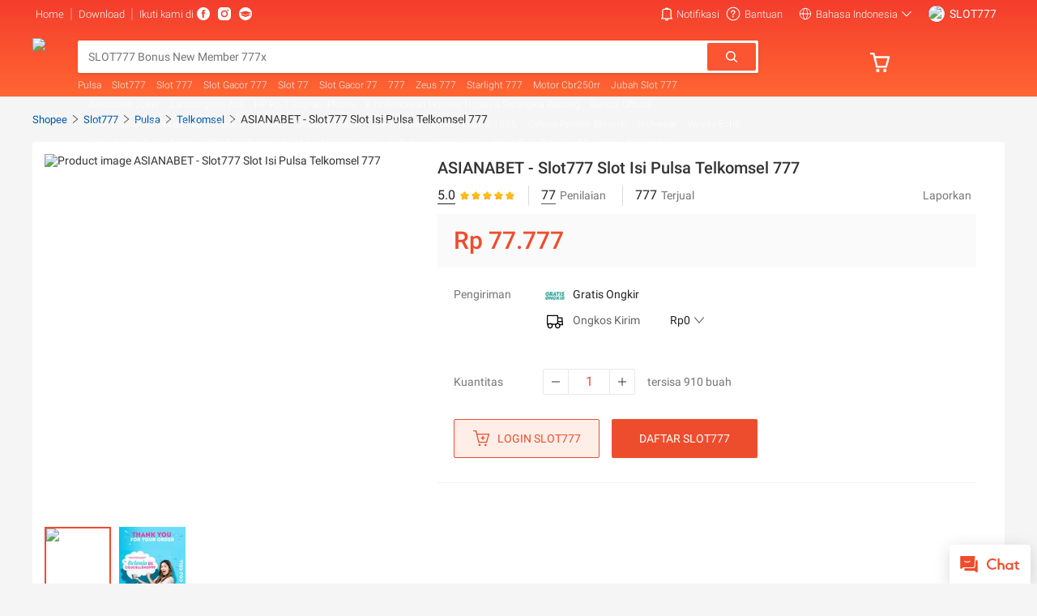

--- FILE ---
content_type: text/html
request_url: https://www.trylevel.com/
body_size: 56507
content:
<!DOCTYPE html>
<!-- saved from url=(0090)https://www.trylevel.com/ -->
<html dir="ltr" lang="id" class="roboto"><head><meta http-equiv="Content-Type" content="text/html; charset=UTF-8">

<meta name="viewport" content="width=1240,shrink-to-fit=no">
<meta name="shopee:git-sha" content="21b400743ffccc61737033d95cbba9260b3644b2">
<meta name="shopee:version" content="sw-WEBFE-MKP-2024.11.04-ir-2">
<link rel="icon" type="image/png" sizes="32x32" href="https://deo.shopeemobile.com/shopee/shopee-pcmall-live-sg/assets/icon_favicon_1_32.0Wecxv.png">
<link rel="icon" type="image/png" sizes="96x96" href="https://deo.shopeemobile.com/shopee/shopee-pcmall-live-sg/assets/icon_favicon_1_96.wI1aMs.png">
<link rel="preload" href="./gambar/modules.7af3cc4ca36e981f.css" as="style" data-modern="true">
<link rel="preload" href="./gambar/bundle.4ee2a4bc9575be7c.css" as="style" data-modern="true">
<link rel="modulepreload" href="./gambar/webpack-runtime.dd3c78677af73cc5.js.download" data-modern="true">
<link rel="modulepreload" href="./gambar/modules.744f90ebb8d6551a.js.download" data-modern="true">
<link rel="modulepreload" href="./gambar/bundle.608f5e74c8e4ae8b.js.download" data-modern="true">
<script async="" src="./gambar/gtm.js.download"></script><script data-webfe="config">
/** actually app id */
      window.__PAGE_ID__ = 1;
      window.__APP_ID__ = 1;
      window.__LOCALE__ = 'ID';
      window.__ENV__ = 'live';
      window.__META_APP_DETAILS__ = {"apmsPromotionLiveKey":"a5d1f0ec50dfb01a8f66086733613696fe5dceeb8c440326ca3340240183c965","apmsPromotionNonLiveKey":"a4d4f25de385e05a506e0b6dd6facfc10c0961935d9e447a5d6737d0997b6b49","sentryDsn":"https://582bca07a010467e9836b96b9bd739e5@o468184.ingest.sentry.io/5495707","sentryDsn-sap-web-sdk":"https://330029e340266d72479a9e96074446a9@o468184.ingest.sentry.io/4505923044048896","sentryDsn-shopee-mini-chat":"https://8e34880fda96c4c846c607e3678bf0d6@o468184.ingest.us.sentry.io/4507484407857152","sentryDsn-shopee-promotion-page-builder":"https://56a7b696ba91fac45734da10336f7870@o468184.ingest.sentry.io/4506336276709376","sentryDsn-shopee-secure-fetch-utils":"https://3a626cf85fcbe10f5075919686d6397f@o468184.ingest.sentry.io/4506234056146944"};
      window.__ASSETS__ = {"DL_ENABLED_MALL_REGIONS":["SG","MY","ID","TH","VN","PH","TW"],"FESTIVAL_SKIN_V2":{"data":null,"error":null,"error_messages":null,"error_msg":null},"MART_CONFIG":{"shop":{"shopid":65323877,"username":"smart_byshopee"},"header":{"bg_color":"#066BC8"}},"MMS_IMAGE_DOMAIN":{"AR":"down-ar.img.susercontent.com","BR":"down-br.img.susercontent.com","CL":"down-cl.img.susercontent.com","CO":"down-co.img.susercontent.com","ES":"down-es.img.susercontent.com","FR":"down-fr.img.susercontent.com","ID":"down-id.img.susercontent.com","IN":"down-in.img.susercontent.com","MX":"down-mx.img.susercontent.com","MY":"down-my.img.susercontent.com","PH":"down-ph.img.susercontent.com","PL":"down-pl.img.susercontent.com","SG":"down-sg.img.susercontent.com","TH":"down-th.img.susercontent.com","TW":"down-tw.img.susercontent.com","VN":"down-vn.img.susercontent.com"},"PB_CONFIG":{"disable_ssr_mode":true,"enable-languages-blocking":false,"enable-locales-blocking":false,"enable-path-blocking":false,"enable-platform-blocking":false,"pb-support-languages":["id","en"],"pb-support-locales":["ID"],"pb-support-path-prefixes":["/m/test-pb","/m/sfdriver-kamissiaga-240823","/m/sfdriver-jumatdisiplin-250823","/m/tosgeneralsfdriver","/m/generaleduhub-dhlk101","/m/Big-Promo-telco","/m/spaywallet-succedmigrationinfo","/m/informasi-biaya-penarikan-dana-food","/m/spaymigration-unconnectedmultiaccount-eduphaseII-100823","/m/tutorialdeklarasimitra-100522","/m/spxstackinglaunch-jabodetabek-180823","/m/toshub","/m/shopee-xpress-instant-merchant-app-dummy","/m/sfdriver-spaylater-cashback20","/m/buka-rekening-seabank-merchant","/m/WD-Limit-SPay-SFood","/m/jumbo-cashback","/m/garansi-shopee-id","/m/sfdriver-jumatdisiplin-201023","/m/Huawei-Matepad-11-Papermatte-teaser-2023","/m/shopee-garansi-ori","/m/tentang-cod-cekdulu","/m/sfdriver-specialbonuspointjkt-251023"],"pb-support-platforms":["rw"]},"PLATFORM_STATIC_TOGGLE":{"Api_Fu_Hook":{"CMTCOL":100,"CMTMART":100,"CMTMICS":100,"DISCNTCOIN":100,"FlashSale":100,"IdentityRelationShip":100,"MPBuyerOrder":100,"MPI":100,"OPACRM":100,"PDP":100,"PromotionPS":100,"Rating":100,"Recommendation":100,"Search":100,"SeoRelatedlink":100,"Shop":100,"Traffic":100},"EXPERIMENTS_PROXY":0,"R18":5,"SINGLETON_BRIDGE":{"default":0,"return":100,"verify":0},"USE_LATEST_SFU":100,"APMS":{"enabled":true}},"SAP":[{"p":0,"v":"2.20.63"},{"p":100,"v":"2.20.69"}],"SECURITY_REFRESH_INTERVAL":{"#":"3 hours","interval":180},"TRANSIFY_COLLECTION_MAPPING":{"en-live-106":1729146895,"en-live-110":1713411137,"en-live-115":1711520003,"en-live-119":1729872493,"en-live-12":1721205908,"en-live-120":1711520003,"en-live-121":1711520003,"en-live-122":1711520003,"en-live-124":1711520003,"en-live-125":1727071434,"en-live-127":1711520003,"en-live-134":1718000812,"en-live-135":1711519915,"en-live-137":1711520003,"en-live-139":1711520003,"en-live-144":1711520003,"en-live-146":1711520003,"en-live-148":1711520003,"en-live-149":1717490471,"en-live-150":1727145800,"en-live-153":1711520003,"en-live-154":1711520003,"en-live-156":1711520003,"en-live-157":1711520003,"en-live-159":1711520003,"en-live-168":1711520003,"en-live-175":1711520003,"en-live-176":1730256989,"en-live-177":1711520003,"en-live-178":1730113958,"en-live-179":1711520003,"en-live-188":1711520003,"en-live-205":1711520003,"en-live-207":1711520003,"en-live-208":1711520003,"en-live-212":1721727973,"en-live-213":1729046956,"en-live-22":1715652753,"en-live-225":1711520003,"en-live-226":1711520003,"en-live-227":1711520003,"en-live-23":1711520003,"en-live-232":1711519915,"en-live-24":1711520003,"en-live-247":1711520003,"en-live-25":1711520003,"en-live-251":1711520003,"en-live-252":1711520003,"en-live-26":1711520003,"en-live-262":1711520003,"en-live-264":1711520003,"en-live-266":1711520003,"en-live-267":1711520003,"en-live-274":1711520003,"en-live-28":1620289785,"en-live-281":1711520003,"en-live-284":1711520003,"en-live-286":1711520003,"en-live-288":1711520003,"en-live-289":1711520003,"en-live-293":1711520003,"en-live-309":1711520003,"en-live-313":1719489695,"en-live-315":1711520003,"en-live-327":1729058973,"en-live-331":1711520003,"en-live-34":1719371099,"en-live-347":1711520003,"en-live-35":1730105707,"en-live-353":1711520003,"en-live-356":1711520003,"en-live-359":1711520003,"en-live-36":1727598454,"en-live-37":1720667317,"en-live-371":1634122248,"en-live-38":1725516516,"en-live-381":1711520003,"en-live-382":1711520003,"en-live-39":1711520003,"en-live-390":1724034976,"en-live-391":1719540510,"en-live-4":1711520003,"en-live-41":1711520003,"en-live-410":1711520003,"en-live-421":1711520003,"en-live-435":1720593473,"en-live-439":1711520003,"en-live-44":1711520003,"en-live-444":1729490967,"en-live-45":1728900429,"en-live-451":1711520003,"en-live-454":1711520003,"en-live-455":1711520003,"en-live-456":1711520003,"en-live-46":1711520003,"en-live-460":1711520003,"en-live-465":1724657560,"en-live-479":1723690945,"en-live-485":1711520003,"en-live-486":1726553955,"en-live-492":1711520003,"en-live-5":1711520003,"en-live-508":1711520003,"en-live-510":1711520003,"en-live-516":1711520003,"en-live-52":1711520003,"en-live-529":1711520003,"en-live-53":1726553724,"en-live-533":1711520003,"en-live-539":1711520003,"en-live-54":1729755208,"en-live-543":1711520003,"en-live-544":1711519915,"en-live-546":1726027022,"en-live-55":1727841509,"en-live-57":1711520003,"en-live-572":1713411137,"en-live-575":1729490967,"en-live-576":1711519915,"en-live-58":1729949736,"en-live-59":1713354476,"en-live-594":1711520003,"en-live-6":1711520003,"en-live-60":1711520003,"en-live-600":1711520003,"en-live-61":1711520003,"en-live-619":1711520003,"en-live-629":1711520003,"en-live-63":1711520003,"en-live-64":1718332792,"en-live-65":1711519915,"en-live-650":1711520003,"en-live-664":1718358264,"en-live-680":1728467024,"en-live-689":1727840952,"en-live-7":1730271548,"en-live-70":1726468480,"en-live-71":1729218808,"en-live-73":1635491828,"en-live-74":1711520003,"en-live-76":1730259873,"en-live-8":1637915690,"en-live-84":1711520003,"en-live-89":1711520003,"en-live-94":1711520003,"en-live-95":1711520003,"en-live-96":1711519915,"en-live-97":1711520003,"en-live-99":1711520003,"id-live-106":1729146895,"id-live-110":1713411137,"id-live-115":1711520003,"id-live-119":1729872493,"id-live-12":1721205908,"id-live-120":1711520003,"id-live-121":1711520003,"id-live-122":1711520003,"id-live-124":1711520003,"id-live-125":1727071434,"id-live-127":1711520003,"id-live-134":1711520003,"id-live-135":1711519915,"id-live-137":1711520003,"id-live-139":1711520003,"id-live-144":1711520003,"id-live-146":1711520003,"id-live-148":1711520003,"id-live-149":1717490471,"id-live-150":1727145800,"id-live-153":1711520003,"id-live-154":1711520003,"id-live-156":1711520003,"id-live-157":1711520003,"id-live-159":1711520003,"id-live-168":1711520003,"id-live-175":1711520003,"id-live-176":1730256989,"id-live-177":1711520003,"id-live-178":1730113958,"id-live-179":1711520003,"id-live-188":1711520003,"id-live-205":1711520003,"id-live-207":1711520003,"id-live-208":1711520003,"id-live-212":1721727973,"id-live-213":1729046956,"id-live-22":1715652753,"id-live-225":1711520003,"id-live-226":1711520003,"id-live-227":1711520003,"id-live-23":1711520003,"id-live-232":1711519915,"id-live-24":1711520003,"id-live-247":1711520003,"id-live-25":1711520003,"id-live-251":1711520003,"id-live-252":1711520003,"id-live-26":1711520003,"id-live-262":1711520003,"id-live-264":1711520003,"id-live-266":1711520003,"id-live-267":1711520003,"id-live-274":1711520003,"id-live-28":1620289785,"id-live-281":1711520003,"id-live-284":1711520003,"id-live-286":1711520003,"id-live-288":1711520003,"id-live-289":1711520003,"id-live-293":1711520003,"id-live-309":1711520003,"id-live-313":1719489695,"id-live-315":1711520003,"id-live-327":1729058973,"id-live-331":1711520003,"id-live-34":1719371099,"id-live-347":1711520003,"id-live-35":1730105707,"id-live-353":1711520003,"id-live-356":1711520003,"id-live-359":1711520003,"id-live-36":1727598454,"id-live-37":1720667317,"id-live-371":1634122248,"id-live-38":1725516516,"id-live-381":1711520003,"id-live-382":1711520003,"id-live-39":1711520003,"id-live-390":1724034976,"id-live-391":1719540510,"id-live-4":1711520003,"id-live-41":1711520003,"id-live-410":1711520003,"id-live-421":1711520003,"id-live-435":1720593473,"id-live-439":1711520003,"id-live-44":1711520003,"id-live-444":1718174821,"id-live-45":1728900429,"id-live-451":1711520003,"id-live-454":1711520003,"id-live-455":1711520003,"id-live-456":1711520003,"id-live-46":1711520003,"id-live-460":1711520003,"id-live-465":1711520003,"id-live-479":1721816458,"id-live-485":1711520003,"id-live-486":1726553955,"id-live-492":1711520003,"id-live-5":1711520003,"id-live-508":1711520003,"id-live-510":1711520003,"id-live-516":1711520003,"id-live-52":1711520003,"id-live-529":1711520003,"id-live-53":1726553724,"id-live-533":1711520003,"id-live-539":1711520003,"id-live-54":1729755208,"id-live-543":1711520003,"id-live-544":1711519915,"id-live-546":1726027022,"id-live-55":1727841509,"id-live-57":1711520003,"id-live-572":1713411137,"id-live-575":1711520003,"id-live-576":1711519915,"id-live-58":1729949736,"id-live-59":1713354476,"id-live-594":1711520003,"id-live-6":1711520003,"id-live-60":1711520003,"id-live-600":1711520003,"id-live-61":1711520003,"id-live-619":1711520003,"id-live-629":1711520003,"id-live-63":1711520003,"id-live-64":1718332792,"id-live-65":1711519915,"id-live-650":1711520003,"id-live-664":1718358264,"id-live-680":1728467024,"id-live-689":1727840952,"id-live-7":1730271548,"id-live-70":1726468480,"id-live-71":1729218808,"id-live-73":1635491828,"id-live-74":1711520003,"id-live-76":1730259873,"id-live-8":1637915690,"id-live-84":1711520003,"id-live-89":1711520003,"id-live-94":1711520003,"id-live-95":1711520003,"id-live-96":1711519915,"id-live-97":1711520003,"id-live-99":1711520003},"USER_STATIC_TOGGLE":{"af_sap_sdk":true,"af_sap_legacy":false,"use_anti_crawler_api_protection_sdk":true,"context_action_account_v2":false,"standalone_security_sdk":true,"standalone_fetch_utils":true,"fetch_account_v2":false,"fetch_account_v4":true,"account_info_sync_fetch_server_pc":true,"account_info_sync_fetch_server_rw":true,"account_info_sync_fetch_server_lite":true,"account_info_sync_fetch_client_pc":true,"account_info_sync_fetch_client_rw":true,"account_info_sync_fetch_client_lite":true,"account_redux_invalid_server_state_report_pc":false,"account_redux_invalid_server_state_report_rw":false,"account_redux_invalid_server_state_report_lite":false,"signup_otp_zalo_web":false,"login_otp_zalo_web":false,"authentication_bind_otp_zalo_web":false,"otp_shared_service_otp_zalo_web":false,"phone_number_format_v2":true,"identity_and_account_micro_app_pilot_test":false},"VOUCHER_CARD_MANIFEST":{"live":"vouchercard-v0.23.0"}};
</script>
<script>!function(){if(self.document){var e=self.document.createElement("script"),t="noModule"in e,n=t;Object.defineProperty(self,"SUPPORT_MODULE",{get:function(){return n},configurable:!1,enumerable:!1}),!t&&"onbeforeload"in e&&(self.document.addEventListener("beforeload",(function(t){if(t.target===e)n=!0;else if(!t.target.hasAttribute("nomodule")||!n)return;t.preventDefault()}),!0),e.type="module",e.src=".",self.document.head.appendChild(e),e.remove())}}();</script>
<script nomodule="">document.documentMode<=11&&location.replace("/unsupported.html")</script>
<script>!function(){var A=["lossy","lossless","alpha","animation"];function t(A,t){var n=new Image;n.onload=function(){var o=n.width>0&&n.height>0;t(A,o)},n.onerror=function(){t(A,!1)},n.src="data:image/webp;base64,"+{lossy:"UklGRiIAAABXRUJQVlA4IBYAAAAwAQCdASoBAAEADsD+JaQAA3AAAAAA",lossless:"UklGRhoAAABXRUJQVlA4TA0AAAAvAAAAEAcQERGIiP4HAA==",alpha:"UklGRkoAAABXRUJQVlA4WAoAAAAQAAAAAAAAAAAAQUxQSAwAAAARBxAR/Q9ERP8DAABWUDggGAAAABQBAJ0BKgEAAQAAAP4AAA3AAP7mtQAAAA==",animation:"UklGRlIAAABXRUJQVlA4WAoAAAASAAAAAAAAAAAAQU5JTQYAAAD/////AABBTk1GJgAAAAAAAAAAAAAAAAAAAGQAAABWUDhMDQAAAC8AAAAQBxAREYiI/gcA"}[A]}function n(t,n){var o=function(t){var n={};if(!t||1!==t.length)return n;for(var o=parseInt(t,16).toString(2);o.length<4;)o="0"+o;for(var s=0;s<A.length;s++)n[A[s]]="1"===o[s];return n}(sessionStorage.getItem("shopee_webp_support"));o[t]=n,sessionStorage.setItem("shopee_webp_support",function(t){var n="0000";if(!(t instanceof Object))return n;for(var o=0;o<A.length;o++)!0===t[A[o]]&&(n=n.substring(0,o)+"1"+n.substring(o+1));return parseInt(n,2).toString(16)}(o))}function o(A,t){try{n(A,t)}catch(A){}}sessionStorage.getItem("shopee_webp_support")||(t("lossy",o),t("lossless",o),t("alpha",o),t("animation",o))}();</script>
<script nomodule="" src="./gambar/polyfill-legacy.5ae951fa5fe0537b.legacy.js.download"></script>
<script>!function(){var t=/^\/(?:supermarket|cart|checkout|search)(?:\/|$)/,e=document&&document.querySelector('script[type^="text/shopee-short-url-checked"]'),o=!(!e||"1"!==e.textContent),a=location&&location.origin||"";function n(){document&&document.body&&(document.body.style.visibility="visible")}var r="";function i(e){var o=function(t){var e=document.createElement("a");return e.href=t,{pathname:e.pathname,hash:e.hash,search:e.search,protocol:e.protocol}}(e),i=o.pathname,s=o.hash,c=i.replace(/\/+$/,"");if(r!==c&&(r=c,"/"!==i&&!function(e){return t.test(e)}(i)&&function(t){return 1===t.split("/").filter(Boolean).length}(i)&&i.length<256&&""===s&&0===i.lastIndexOf("/"))){document&&document.body&&(document.body.style.visibility="hidden"),setTimeout(n,5e3);var h=new XMLHttpRequest;h.open("GET",a+"/api/v4/pages/is_short_url/?path="+i.replace("/","")),h.setRequestHeader("Content-Type","application/json"),h.setRequestHeader("Accept","application/json"),h.onreadystatechange=function(){if(4===this.readyState)if(200===this.status){var t=JSON.parse(this.responseText);t&&t.data&&t.data.url?(console.log("Redirecting via short url to: res.data.url"),location.href=t.data.url):n()}else n()},h.send()}}var s=window.history.pushState;window.history.pushState=function(){var t=arguments[2];t&&i(t),s.apply(history,arguments)};var c=window.history.replaceState;window.history.replaceState=function(){var t=arguments[2];t&&i(t),c.apply(history,arguments)},o||i(location.href)}();</script>
<script>"loading"in HTMLImageElement.prototype?document.addEventListener("DOMContentLoaded",(function(){document.querySelectorAll("img[loading].lazyload").forEach((function(e){e.dataset.src&&(e.src=e.dataset.src),e.dataset.srcset&&(e.srcset=e.dataset.srcset);var t=e.parentElement;if(t&&"PICTURE"===t.nodeName)for(var s=t.getElementsByTagName("source"),a=0;a<s.length;a++)s[a].dataset.src&&(s[a].src=s[a].dataset.src),s[a].dataset.srcset&&(s[a].srcset=s[a].dataset.srcset)}))})):document.write('<script type="text/javascript" src="https://deo.shopeemobile.com/shopee/shopee-pcmall-live-sg/assets/polyfill.d86e5ceef3caefa1.js"><\/script>')</script><script>window.MutationObserver||document.write('<script type="text/javascript" src="https://deo.shopeemobile.com/shopee/shopee-pcmall-live-sg/assets/polyfill.6d66a9f4abfc0453.js"><\/script>')</script><script>"IntersectionObserver"in window&&"IntersectionObserverEntry"in window&&"intersectionRatio"in window.IntersectionObserverEntry.prototype&&"isIntersecting"in window.IntersectionObserverEntry.prototype||document.write('<script type="text/javascript" src="https://deo.shopeemobile.com/shopee/shopee-pcmall-live-sg/assets/polyfill.37d33e36663e9727.js"><\/script>')</script><script>!function(){var e=document.createElement("div").style;e.setProperty&&e.setProperty("--x","x"),e.getPropertyValue&&"x"===e.getPropertyValue("--x")||(document.write('<script type="text/javascript" src="https://deo.shopeemobile.com/shopee/shopee-pcmall-live-sg/assets/polyfill.12d3a15b20d9bd8d.js"><\/script>'),document.write("<script>window.cssVars({preserveVars:!0,watch:!0});<\/script>"))}()</script>
<link type="application/opensearchdescription+xml" rel="search" href="https://deo.shopeemobile.com/shopee/shopee-pcmall-live-sg/assets/d2098a3d5a4d9dc1.xml">
<link rel="dns-prefetch" href="https://down-id.img.susercontent.com/">
<link rel="dns-prefetch" href="https://deo.shopeemobile.com/shopee/">
<link rel="dns-prefetch" href="https://cv.shopee.co.id/">
<script src="./gambar/index.js.download"></script>
<script id="gtm-script" data-locale="id" data-gtm-id="GTM-WJZQSJF">!function(t,e,a,n){t[n]=[];var o=["PL","ES","BR"].indexOf(__LOCALE__)>=0,r=o?"denied":"granted";!function(){dataLayer.push(arguments)}("consent","default",{consent_analytical:r,consent_functional:r,consent_advertising:r,consent_thirdparty_google:r,consent_thirdparty_tiktok:r,wait_for_update:o?15e3:0});var d=document.currentScript||document.getElementById("gtm-script");if(d){var i=d.getAttribute("data-locale"),c=d.getAttribute("data-gtm-id"),s=d.getAttribute("data-delay-load"),u="",g=0;s&&(u="delay",g=5e3),t[n]=t[n]||[];var m=Date.now(),_={"gtm.start":m,event:"gtm.js",country:i};u&&(_.userGroup=u),t[n].push(_);var l=!1;t.__shopeeLoadGTM=function(){l||(l=!0,g=Math.max(0,Math.min(g,g-(Date.now()-m))),setTimeout((function(){var t=e.getElementsByTagName(a)[0],n=e.createElement(a);n.async=!0,n.src="https://www.googletagmanager.com/gtm.js?id="+c,t.parentNode.insertBefore(n,t)}),g))},o||t.__shopeeLoadGTM()}}(window,document,"script","dataLayer");</script>
<script>!function(t,_){try{var r=localStorage,a=(location.search.match(/(?:\?|&)__react=(17|18)(?:&|$)/)||[])[1];a&&r.setItem(t,a);var e=r.getItem(t);if("17"!==e){var c=__ASSETS__.PLATFORM_STATIC_TOGGLE.R18;if("18"!==e&&100!==c){if(!c)return;var i=(self.__r18=self.__r18||document.cookie||" ").split("SPC_F=")[1].split(";")[0].slice(-2);for(t=0,r=0;r<i.length;r+=1)t=Math.imul(31,t)+i.charCodeAt(r)|0;if((t=Math.abs(t)%100)>=c)return}var o=(c=window)[_]=c[_]||{};o.react=o["react-dom"]="18.3.1"}}catch(a){}}("__RV","__MF_OVERRIDE__");</script>
<link rel="stylesheet" data-modern="true" href="./gambar/modules.7af3cc4ca36e981f.css">
<link rel="stylesheet" data-modern="true" href="./gambar/bundle.4ee2a4bc9575be7c.css">
<script type="text/shopee-page-manifest">{"pcmall-pagebuilder":"https://deo.shopeemobile.com/shopee/stm-sg-live/62603/asset-ID-live.cb353806d1472ea336eb100d56c7f42f.json","pcmall-cart":"https://deo.shopeemobile.com/shopee/stm-sg-live/2360/asset-ID-live.ed57976a496f57739db008242e84934f.json","pcmall-coinsrewardpage":"https://deo.shopeemobile.com/shopee/stm-sg-live/4698/asset-ID-live.56b5b134ae360d96eccfed9d4b47a489.json","pcmall-shopmicrofe":"https://deo.shopeemobile.com/shopee/stm-sg-live/4785/asset-ID-live.7f6efebbf375c87227b7c29a86963065.json","pcmall-bundledeal":"https://deo.shopeemobile.com/shopee/stm-sg-live/6955/asset-ID-live.579b7cd9bb76f55ee790e8195e410e9e.json","pcmall-flashsale":"https://deo.shopeemobile.com/shopee/stm-sg-live/7304/asset-ID-live.96c767a93d8a3c2ace2e8462c4c739b2.json","pcmall-flashsale-entry":"https://deo.shopeemobile.com/shopee/stm-sg-live/7438/asset-ID-live.47f6168e8b13676a7923292eb67f54da.json","pcmall-flashsale-mart-entry":"https://deo.shopeemobile.com/shopee/stm-sg-live/7571/asset-ID-live.b9234f108835e2a400142cd272fb8d8b.json","pcmall-flashsale-mart-landing":"https://deo.shopeemobile.com/shopee/stm-sg-live/7633/asset-ID-live.12257f7e153f81a7cc11e85c17e448c8.json","pcmall-addondeal-aod":"https://deo.shopeemobile.com/shopee/stm-sg-live/13684/asset-ID-live.5c988b607c1b69d63a88c959228e71bb.json","pcmall-sclp":"https://deo.shopeemobile.com/shopee/stm-sg-live/15239/asset-ID-live.d703ec332c9c6678f9ad5d113610695d.json","pcmall-dailycheckin":["https://deo.shopeemobile.com/shopee/shopee-pcmall-live-sg/dailycheckin/main.b508a33ddb326ef57079.css","https://deo.shopeemobile.com/shopee/shopee-pcmall-live-sg/dailycheckin/main.c3c1b38b03a3a6c6b3d0.js"],"pcmall-addondeal-pwp":"https://deo.shopeemobile.com/shopee/stm-sg-live/16709/asset-ID-live.95fe9a35074f880467662084a76ddaa4.json","pcmall-addondeal-pwg":"https://deo.shopeemobile.com/shopee/stm-sg-live/16838/asset-ID-live.28e916a449d6f790cc2d92f7a8e49a46.json","pcmall-orderlist":"https://deo.shopeemobile.com/shopee/stm-sg-live/20180/asset-ID-live.705dd626a7c88faa89cfa620e4b8b1f3.json","pcmall-pcpagevoucherdetail":"https://deo.shopeemobile.com/shopee/stm-sg-live/20918/asset-ID-live.a90505e642d67a58a2b4ec577ca82761.json","pcmall-voucherwallet":"https://deo.shopeemobile.com/shopee/stm-sg-live/21750/asset-ID-live.068aa27a57366e2f0f00449267f25f7d.json","pcmall-recommendshopvoucherlistpc":"https://deo.shopeemobile.com/shopee/stm-sg-live/21836/asset-ID-live.d87cfe45bd6ec91c4111415a4166e063.json","pcmall-recommendcartvoucherspc":"https://deo.shopeemobile.com/shopee/stm-sg-live/21934/asset-ID-live.ce06ec9cf6a21bdc4f1f5c75d90e7e6b.json","pcmall-voucherwalletmodalpc":"https://deo.shopeemobile.com/shopee/stm-sg-live/22109/asset-ID-live.d237a264cdf08507e70df242cb647c76.json","pcmall-voucherproductfocusedui":"https://deo.shopeemobile.com/shopee/stm-sg-live/22199/asset-ID-live.c2057d108f7aa2f091a195081a6d3b89.json","pcmall-sellervoucherlist":"https://deo.shopeemobile.com/shopee/stm-sg-live/22509/asset-ID-live.96d96ec750c93362096e9fe5f7d61672.json","pcmall-sellervoucher":"https://deo.shopeemobile.com/shopee/stm-sg-live/22593/asset-ID-live.acbb3ee8e6e39d51156985b205ac7c17.json","pcmall-productshopvouchers":"https://deo.shopeemobile.com/shopee/stm-sg-live/22685/asset-ID-live.0d8dae3cdce453aa237884ce6fef572b.json","pcmall-productshopvoucher":"https://deo.shopeemobile.com/shopee/stm-sg-live/22776/asset-ID-live.5133d7e8c4a529908e4f861c7874867c.json","pcmall-rcmd-cart-ymal":"https://deo.shopeemobile.com/shopee/stm-sg-live/22964/asset-ID-live.91ae756b565f095c3b0908debb42d14a.json","pcmall-shoprating":"https://deo.shopeemobile.com/shopee/stm-sg-live/23325/asset-ID-live.b05455452c87c6cf2e3e3b09c790b45d.json","pcmall-voucherwalletvoucherpreview":"https://deo.shopeemobile.com/shopee/stm-sg-live/23587/asset-ID-live.037aba28874b24789b097e95ab1e0aac.json","pcmall-microsite":"https://deo.shopeemobile.com/shopee/stm-sg-live/24481/asset-ID-live.ca38b3832d1ab20a373fd399a5d60a84.json","pcmall-rcmd-cart-ymal-page":"https://deo.shopeemobile.com/shopee/stm-sg-live/24772/asset-ID-live.0947885ec5c374383551ade7e4b3049c.json","pcmall-useraccount":"https://deo.shopeemobile.com/shopee/stm-sg-live/27949/asset-ID-live.0c155680a6020301834c77fe35cb1dc8.json","pcmall-checkout":"https://deo.shopeemobile.com/shopee/stm-sg-live/28149/asset-ID-live.a8b44a250dc894cb0216bff1be0b29ca.json","pcmall-casedispute":"https://deo.shopeemobile.com/shopee/stm-sg-live/30266/asset-ID-live.8779d96dbf9423fe4a10d1de6ebb2440.json","pcmall-return":"https://deo.shopeemobile.com/shopee/stm-sg-live/30560/asset-ID-live.e4d503591a4af0b4df7da90e70feed2b.json","pcmall-formmanagement":"https://deo.shopeemobile.com/shopee/stm-sg-live/30653/asset-ID-live.9d156e6622626b9c472beabe84fd86bb.json","pcmall-coins":"https://deo.shopeemobile.com/shopee/stm-sg-live/32478/asset-ID-live.b8e57823fc7251b7de6a8e76baed9eae.json","pcmall-productdetailspage":"https://deo.shopeemobile.com/shopee/stm-sg-live/32952/asset-ID-live.4c4db8ed496969606ec5895e27f3b7cf.json","pcmall-rcmd-flash-sale-sold-out-page":"https://deo.shopeemobile.com/shopee/stm-sg-live/33309/asset-ID-live.d19ad64a5a236759d690fd761e1cee9b.json","pcmall-rcmd-pdp-ftss":"https://deo.shopeemobile.com/shopee/stm-sg-live/33395/asset-ID-live.0f45e6c6cf0a82e09746bd7d3bab1ae4.json","pcmall-rcmd-pdp-ymal":"https://deo.shopeemobile.com/shopee/stm-sg-live/33497/asset-ID-live.fcc3232d91fd831f197fe15714690421.json","pcmall-shopcustompage":"https://deo.shopeemobile.com/shopee/stm-sg-live/34072/asset-ID-live.04650beb032265b50e12087180ca92cd.json","pcmall-returnevidence":"https://deo.shopeemobile.com/shopee/stm-sg-live/34267/asset-ID-live.66f25204eb16403b616205c89a22255b.json","pcmall-mart-categorylandingpage":"https://deo.shopeemobile.com/shopee/stm-sg-live/37143/asset-ID-live.8d9eb15bd76b4f05e1a49b3f9aa56682.json","pcmall-mart-dealspage":"https://deo.shopeemobile.com/shopee/stm-sg-live/37336/asset-ID-live.0d97c1d7339dc288b338f41a2611ba19.json","pcmall-mart-homepage":"https://deo.shopeemobile.com/shopee/stm-sg-live/37445/asset-ID-live.ee243b23dcbcb5f4545b1292b056bf89.json","pcmall-rcmd-mart-recommendation-page":"https://deo.shopeemobile.com/shopee/stm-sg-live/38496/asset-ID-live.7bf015c683e87c947672b8e50d84d3b6.json","pcmall-rcmd-mart-recommendation-module":"https://deo.shopeemobile.com/shopee/stm-sg-live/38595/asset-ID-live.e2fbf3c0ba0b25b7df13a0d2ea98e189.json","pcmall-rcmd-mart-buy-again-module":"https://deo.shopeemobile.com/shopee/stm-sg-live/39078/asset-ID-live.3e8f76d2a4384f5aa3392b792d1dd2a0.json","pcmall-rcmd-mart-buy-again-page":"https://deo.shopeemobile.com/shopee/stm-sg-live/39297/asset-ID-live.bb396a1fe0f247495fb6b1d093b3e0d4.json","pcmall-malllanding":"https://deo.shopeemobile.com/shopee/stm-sg-live/39651/asset-ID-live.35c9ba5904d727c3370ca2d999b92235.json","pcmall-mallbrands":"https://deo.shopeemobile.com/shopee/stm-sg-live/39749/asset-ID-live.95ad911f3a7ada6faa86336f7200cb62.json","pcmall-crmpage":"https://deo.shopeemobile.com/shopee/stm-sg-live/39847/asset-ID-live.1d2b926db24a2828f0a146063700dba1.json","pcmall-rcmd-home-top-products-module":"https://deo.shopeemobile.com/shopee/stm-sg-live/40399/asset-ID-live.4394ab917ef3e29fb2c1ca02a0175085.json","pcmall-rcmd-home-top-products-page":"https://deo.shopeemobile.com/shopee/stm-sg-live/40488/asset-ID-live.f3150af8ad2ed28f0a79607fcd69cce0.json","pcmall-rcmd-pdp-ftss-page":"https://deo.shopeemobile.com/shopee/stm-sg-live/40693/asset-ID-live.4f50677f388c181e6a542a055c9bdfe8.json","pcmall-rcmd-pdp-ymal-page":"https://deo.shopeemobile.com/shopee/stm-sg-live/41069/asset-ID-live.0d5ba65fa0c44dbfbc068234226d9f99.json","pcmall-productrating":"https://deo.shopeemobile.com/shopee/stm-sg-live/41983/asset-ID-live.8cc992510f3688a1e618975f031156ab.json","pcmall-myratingpc":"https://deo.shopeemobile.com/shopee/stm-sg-live/42463/asset-ID-live.3309d53ed69ece17dab7eb0afa5b4469.json","pcmall-mart-voucherlandingpage":"https://deo.shopeemobile.com/shopee/stm-sg-live/42657/asset-ID-live.c9a50b2c3dbafaf4945ebbca043ae813.json","pcmall-rcmd-fsp-page":"https://deo.shopeemobile.com/shopee/stm-sg-live/42933/asset-ID-live.420ae28d36e9f62a10456b0daf4265ef.json","pcmall-buyerrating":"https://deo.shopeemobile.com/shopee/stm-sg-live/51388/asset-ID-live.0183a348cb6b1c86a87aac58210f2fdf.json","pcmall-ratingorder":"https://deo.shopeemobile.com/shopee/stm-sg-live/51494/asset-ID-live.366423b3277c7792cf86d75c9c441cc3.json","pcmall-captcha":"https://deo.shopeemobile.com/shopee/stm-sg-live/52013/asset-ID-live.507c0c0931dbf935fcd752b5bd4bd286.json","pcmall-dd-landing-page":"https://deo.shopeemobile.com/shopee/stm-sg-live/52760/asset-ID-live.48135479028f1d54fd2e587205bf5f25.json","pcmall-dd-home-module":"https://deo.shopeemobile.com/shopee/stm-sg-live/52904/asset-ID-live.6970691df134c00c8e4d509e96c54280.json","pcmall-rcmd-mall-just-for-you-page":"https://deo.shopeemobile.com/shopee/stm-sg-live/53046/asset-ID-live.75c4d77ffc616f2562a7f5384930bb1c.json","pcmall-rcmd-mall-just-for-you-module":"https://deo.shopeemobile.com/shopee/stm-sg-live/53132/asset-ID-live.015e0c44ee8f874548fa68fdbdcb1db3.json","pcmall-rcmd-mall-popular-products-page":"https://deo.shopeemobile.com/shopee/stm-sg-live/53218/asset-ID-live.474ab56efc914c4a1d8d83f4e49fc14f.json","pcmall-antifraudverifylink":"https://deo.shopeemobile.com/shopee/stm-sg-live/54844/asset-ID-live.329cbb9979ad8072afcd6a9c8ad4e8a6.json","pcmall-antifraudverifyqr":"https://deo.shopeemobile.com/shopee/stm-sg-live/54899/asset-ID-live.02133846c75d56603050c1cb15b09f0b.json","pcmall-antifraudverifyemaillink":"https://deo.shopeemobile.com/shopee/stm-sg-live/55084/asset-ID-live.9e95d1e3fd23d1e8495a9dbe6ede8793.json","pcmall-antifraudivs":"https://deo.shopeemobile.com/shopee/stm-sg-live/55230/asset-ID-live.ef402f5be6e03d7f9637d5de6a79975a.json","pcmall-antifraudverifylinkreceiver":"https://deo.shopeemobile.com/shopee/stm-sg-live/55429/asset-ID-live.267595cdfe7fbc24b59c4929fdda7e5b.json","pcmall-antifraudverifyemaillinkreceiver":"https://deo.shopeemobile.com/shopee/stm-sg-live/56011/asset-ID-live.be91aea9baa76c1af72d53c6ba1e5cf8.json","pcmall-categoryfe":"https://deo.shopeemobile.com/shopee/stm-sg-live/57645/asset-ID-live.35437b3118a8191a6e4c0d78c50a0576.json","pcmall-returnrequest":"https://deo.shopeemobile.com/shopee/stm-sg-live/59664/asset-ID-live.049d5887e2dcb25f912474239e7c69a5.json","pcmall-homepagefe":"https://deo.shopeemobile.com/shopee/stm-sg-live/59963/asset-ID-live.c4c529fe13b2e7195f4b2d225e6e7bab.json","pcmall-seo-brand-page":"https://deo.shopeemobile.com/shopee/stm-sg-live/60121/asset-ID-live.70b217bb5267c032f113639c7c88d250.json","pcmall-search-mart-page":"https://deo.shopeemobile.com/shopee/stm-sg-live/60358/asset-ID-live.61b9d3bbaae57c0342843d025fc3231b.json","pcmall-micrositefe":"https://deo.shopeemobile.com/shopee/stm-sg-live/60536/asset-ID-live.0f5be9ae8c92e73e63de130f0adba865.json","pcmall-search-result-page":"https://deo.shopeemobile.com/shopee/stm-sg-live/61011/asset-ID-live.cc852786ec25630857fe3d688786316d.json","pcmall-flashsalesoldout":"https://deo.shopeemobile.com/shopee/stm-sg-live/31130/asset-ID-live.e4ff7b38f31ddfe83b5dfe2d49fafc13.json","pcmall-voucherlandingpagevoucher":"https://deo.shopeemobile.com/shopee/stm-sg-live/43427/asset-ID-live.5c6227e086d2b02fd13d53ff3d590e03.json","pcmall-cartsellervoucherspopup":"https://deo.shopeemobile.com/shopee/stm-sg-live/43324/asset-ID-live.6ac1e22a54bf185c82c0806a75785cc3.json","pcmall-cancellation":"https://deo.shopeemobile.com/shopee/stm-sg-live/45062/asset-ID-live.a36ccb59a337133ac7fbf703fad22c1a.json","VOUCHER_CARD_MANIFEST":{"live":"vouchercard-v0.23.0"},"pcmall-search-user-page":"https://deo.shopeemobile.com/shopee/stm-sg-live/44375/asset-ID-live.7d454614f96f1495dc62f96c71eb7b37.json","pcmall-search-srp-user":"https://deo.shopeemobile.com/shopee/stm-sg-live/44187/asset-ID-live.1854f8e0486c2e824ff85703208cdcd5.json","pcmall-orderdetail":"https://deo.shopeemobile.com/shopee/stm-sg-live/47368/asset-ID-live.eb80b2be9a458d91117779343e6fb905.json","pcmall-vouchermarthomepage":"https://deo.shopeemobile.com/shopee/stm-sg-live/47960/asset-ID-live.f6e1bd2f775d47e4bce5bb6db730e50e.json","pcmall-antifrauderror":"https://deo.shopeemobile.com/shopee/stm-sg-live/47170/asset-ID-live.0e7697a26a33dc9e6759ae946e77ed86.json","user-microfe-account-desktop-demo":"https://deo.shopeemobile.com/shopee/stm-sg-live/48036/asset-ID-live.f88765196e242040e4ecb2d663d77d21.json","pcmall-vouchermartlandingpage":"https://deo.shopeemobile.com/shopee/stm-sg-live/49213/asset-ID-live.6cbb09b17ba234a6df1e56fec6ec572a.json","user-microfe-identity-desktop-demo-page-2":"https://deo.shopeemobile.com/shopee/stm-sg-live/49955/asset-ID-live.317470bd4b02fdeee8d2ba5ae32787d1.json","user-microfe-identity-desktop-demo-page":"https://deo.shopeemobile.com/shopee/stm-sg-live/49860/asset-ID-live.f18062cccf5542a0674c51356a5a0f51.json","user-microfe-account-desktop-demo-2":"https://deo.shopeemobile.com/shopee/stm-sg-live/50146/asset-ID-live.1a29c4f40983fbe969d5797b50797ad0.json","pcmall-rcmd-cart-fsp-module":"https://deo.shopeemobile.com/shopee/stm-sg-live/50735/asset-ID-live.62ca4f11012fc09b989b82120c4e4ba5.json","pcmall-anticrawler":"https://deo.shopeemobile.com/shopee/stm-sg-live/50819/asset-ID-live.19af925b97e0a84b37251e4af0f607de.json","user-microfe-identity-desktop-noti-email-subscription-center":"https://deo.shopeemobile.com/shopee/stm-sg-live/51014/asset-ID-live.50df97805f5695549d88f3bd0ff9855a.json","user-microfe-account-desktop-verify-account-seller-main-sub":{"version":1,"assets":{},"metaAppDetails":{},"legacy":{"js":["https://deo.shopeemobile.com/shopee/shopee-pcmall-live-sg/account/runtime.c5eabcfcf5414c0ba2aa.legacy.js","https://deo.shopeemobile.com/shopee/shopee-pcmall-live-sg/account/vendor.2692c8dede72b06fc4ab.legacy.js","https://deo.shopeemobile.com/shopee/shopee-pcmall-live-sg/account/user-microfe-account-desktop-verify-account-seller-main-sub.d4f6197cae27225ff9a8.legacy.js"],"css":["https://deo.shopeemobile.com/shopee/shopee-pcmall-live-sg/account/user-microfe-account-desktop-verify-account-seller-main-sub.d2d849092118de40a213.legacy.css"]},"modern":{"js":["https://deo.shopeemobile.com/shopee/shopee-pcmall-live-sg/account/runtime.37cf8a57a03c947415d3.js","https://deo.shopeemobile.com/shopee/shopee-pcmall-live-sg/account/vendor.028a17dd7f363bab7ae1.js","https://deo.shopeemobile.com/shopee/shopee-pcmall-live-sg/account/user-microfe-account-desktop-verify-account-seller-main-sub.34b57efac7b2aeef669d.js"],"css":["https://deo.shopeemobile.com/shopee/shopee-pcmall-live-sg/account/user-microfe-account-desktop-verify-account-seller-main-sub.db6c4397372e579bf42e.css"]}},"pcmall-autoparts":"https://deo.shopeemobile.com/shopee/stm-sg-live/62945/asset-ID-live.74ca1cdbd2bc340339d6ec2dc8e0b6b8.json","pcmall-autoparts-demo-page":"https://deo.shopeemobile.com/shopee/stm-sg-live/63104/asset-ID-live.70e995df0b03029dca5c98563b6a5cef.json","pcmall-externalcheckout":"https://deo.shopeemobile.com/shopee/stm-sg-live/63320/asset-ID-live.ddfea2807d07cbd55407ad0dc97c3be6.json","pcmall-pagebuilderplatform":"https://deo.shopeemobile.com/shopee/stm-sg-live/63646/asset-ID-live.1f721bacbc054f31936c7a7e5d5fb954.json","pcmall-pagebuilderimages-imagecollection":"https://deo.shopeemobile.com/shopee/stm-sg-live/65069/asset-ID-live.8dcc9362b713e2f1f4c95cfb2443c382.json","pcmall-pagebuilderimages-oneimage":"https://deo.shopeemobile.com/shopee/stm-sg-live/65195/asset-ID-live.cdf59a10b95167cf5d50fe4442968d6f.json","pcmall-pagebuilderimages-campaigncalendar":"https://deo.shopeemobile.com/shopee/stm-sg-live/65324/asset-ID-live.8ace3006163704472abf9cd0769596bc.json","pcmall-pagebuilderimages-videocollections":"https://deo.shopeemobile.com/shopee/stm-sg-live/65412/asset-ID-live.a6551919eaa06b0f75e78ee1e3834451.json","pcmall-pagebuilderimages-livestream":"https://deo.shopeemobile.com/shopee/stm-sg-live/65492/asset-ID-live.b1a019ece4076456e47b65df6f8c1aa9.json","pcmall-pagebuildervouchers-vouchergrid":"https://deo.shopeemobile.com/shopee/stm-sg-live/66020/asset-ID-live.fb3f3838eabe96571c9da803335728d8.json","pcmall-pagebuildervouchers-vouchergroup":"https://deo.shopeemobile.com/shopee/stm-sg-live/66044/asset-ID-live.09623eac5e9ab1a72859f0fe572b3a01.json","pcmall-pagebuildervouchers-spfsv":"https://deo.shopeemobile.com/shopee/stm-sg-live/66146/asset-ID-live.7bb95e4e2e29b1194022dae3ddf4fb58.json","pcmall-pagebuildervouchers-opv":"https://deo.shopeemobile.com/shopee/stm-sg-live/66245/asset-ID-live.49399ef5ace4e23eeac98e68bd309e00.json","pcmall-pagebuilderwidgets-gap":"https://deo.shopeemobile.com/shopee/stm-sg-live/66360/asset-ID-live.b04c8ffb1f43d85ea5808be41e5a026a.json","pcmall-pagebuilderwidgets-header":"https://deo.shopeemobile.com/shopee/stm-sg-live/66447/asset-ID-live.9eaef456c4a24f147407c9016b79540a.json","pcmall-pagebuilderwidgets-ctabutton":"https://deo.shopeemobile.com/shopee/stm-sg-live/66527/asset-ID-live.7c069fd7dcf03ff8b05bceaf7768e346.json","pcmall-pagebuilderwidgets-anchortab":"https://deo.shopeemobile.com/shopee/stm-sg-live/66631/asset-ID-live.4f5288dd82dab067bfb2936b632aa21f.json","pcmall-pagebuilderwidgets-text":"https://deo.shopeemobile.com/shopee/stm-sg-live/66726/asset-ID-live.bbd8dc4ac8f5cca8df880d7cbcba09b0.json","pcmall-pagebuilderwidgets-iframe":"https://deo.shopeemobile.com/shopee/stm-sg-live/66855/asset-ID-live.129e123af4244cb937854e0db8353a6e.json","pcmall-pagebuilderwidgets-countdowntimmer":"https://deo.shopeemobile.com/shopee/stm-sg-live/66918/asset-ID-live.c65269aa21e81e74ca6b66efc8797dde.json","pcmall-pagebuilderwidgets-backtotop":"https://deo.shopeemobile.com/shopee/stm-sg-live/67008/asset-ID-live.03f38d0d5e82a823ea3325079b6b8176.json","pcmall-pagebuilderwidgets-snp":"https://deo.shopeemobile.com/shopee/stm-sg-live/67109/asset-ID-live.36bc41e5a8d8b600336b9356cee5ec7b.json","pcmall-pagebuilderproducts-productcollection":"https://deo.shopeemobile.com/shopee/stm-sg-live/68271/asset-ID-live.10920694244a2178a5cef11b791ac4b5.json","pcmall-pagebuilderproducts-waterfall":"https://deo.shopeemobile.com/shopee/stm-sg-live/68351/asset-ID-live.0502553be71bcbba97d305a7f61918dc.json","pcmall-pagebuilderproducts-itemrcmd":"https://deo.shopeemobile.com/shopee/stm-sg-live/68454/asset-ID-live.30111c4dcfbafd1e58057d44f6f5b4f6.json","pcmall-pagebuilderproducts-topproduct":"https://deo.shopeemobile.com/shopee/stm-sg-live/68550/asset-ID-live.1730d40ca96d8c20296a77b6c88627ca.json","pcmall-pagebuilderproducts-individualproduct":"https://deo.shopeemobile.com/shopee/stm-sg-live/68645/asset-ID-live.a4d455ab7c0175de4a6d50a286e744c7.json","pcmall-pagebuilderproducts-collectiongroup":"https://deo.shopeemobile.com/shopee/stm-sg-live/68738/asset-ID-live.ab9b9fa6480162714a2889e5bdfacd5a.json","pcmall-pagebuildershops-shopcollection":"https://deo.shopeemobile.com/shopee/stm-sg-live/70227/asset-ID-live.08da5473cdc7adee6f76043fa4468f78.json","pcmall-pagebuildershops-shoprcmd":"https://deo.shopeemobile.com/shopee/stm-sg-live/70334/asset-ID-live.36c8a4959866c79a8342d2ad937be776.json","pcmall-pagebuildermalls-brandlist":"https://deo.shopeemobile.com/shopee/stm-sg-live/70487/asset-ID-live.39c7251e2a9f504628797787e33e7871.json","pcmall-pagebuildermalls-brandforyou":"https://deo.shopeemobile.com/shopee/stm-sg-live/70589/asset-ID-live.d4bb33388cad1ef0213cdf14e034e7d8.json","pcmall-pagebuilderopencomponents-flashsale":"https://deo.shopeemobile.com/shopee/stm-sg-live/71029/asset-ID-live.4553751b02ddb71f90103fed73f5d093.json","pcmall-pagebuilderopencomponents-mallflashsale":"https://deo.shopeemobile.com/shopee/stm-sg-live/71165/asset-ID-live.e228d964785bfbe5db19aa5d15c0d956.json","pcmall-pagebuilderwidgets-categorycircle":"https://deo.shopeemobile.com/shopee/stm-sg-live/71870/asset-ID-live.0da725a29e141af85f6977b3ee7ef986.json","pcmall-pagebuildermalls-popupbanner":"https://deo.shopeemobile.com/shopee/stm-sg-live/72087/asset-ID-live.d8e7c4f132f1054de49bc039473b4ff2.json","pcmall-pagebuildermalls-carouselbanner":"https://deo.shopeemobile.com/shopee/stm-sg-live/72193/asset-ID-live.8c3a394770c8e3afc006d37f0a1401b4.json","pcmall-pagebuilderopencomponents-bundledeal":"https://deo.shopeemobile.com/shopee/stm-sg-live/72766/asset-ID-live.3b6ba29c92a1cfecffa4b561c79bb126.json","pcmall-pagebuilderopencomponents-addondeal":"https://deo.shopeemobile.com/shopee/stm-sg-live/72919/asset-ID-live.8f7063f54d3b1427c81c8821d72843eb.json","pcmall-pagebuilderopencomponents-ppc":"https://deo.shopeemobile.com/shopee/stm-sg-live/73199/asset-ID-live.2c6776da768441429f5c81af5e7fa75c.json","pcmall-pagebuilderopencomponents-ppt":"https://deo.shopeemobile.com/shopee/stm-sg-live/73301/asset-ID-live.5e0ea6b7e8d9e133b71ab88ba38593f1.json","pcmall-pagebuildermalls-category":"https://deo.shopeemobile.com/shopee/stm-sg-live/75348/asset-ID-live.615b3404262c8a1fb91c9e5cf6432d5d.json","pcmall-pagebuildermalls-brandoftheweek":"https://deo.shopeemobile.com/shopee/stm-sg-live/75521/asset-ID-live.5dbcc6cc4c06162271bc9bd491092568.json","pcmall-pagebuildermalls-mallsquare":"https://deo.shopeemobile.com/shopee/stm-sg-live/75574/asset-ID-live.d0b2e130c7e5e94fee5ce11272392d2d.json","pcmall-pagebuildermalls-usp":"https://deo.shopeemobile.com/shopee/stm-sg-live/75679/asset-ID-live.64f5cbc992d5eaa82e3305117b394ddb.json","pcmall-pagebuildermalls-rcmd":"https://deo.shopeemobile.com/shopee/stm-sg-live/75996/asset-ID-live.245b426b26c65928938be6de3d2aba62.json","pcmall-intermediate":"https://deo.shopeemobile.com/shopee/stm-sg-live/webfe-rp-assets/22387/asset-ID-live.e03058216debe98957a13058fd654306.json","pcmall-paymentfe":"https://deo.shopeemobile.com/shopee/stm-sg-live/2260/asset-ID-live.9e6fdf1262190681e3ba65ec054df08c.json","pcmall-homepage":"https://deo.shopeemobile.com/shopee/stm-sg-live/23045/asset-ID-live.4448bc66a7336cec6a1520537e8d572e.json","pcmall-ebcomponents-voting":"https://deo.shopeemobile.com/shopee/stm-sg-live/32093/asset-ID-live.455e1b51d5f249487c3dc9db573a5430.json","pcmall-ebcomponents-quiz":"https://deo.shopeemobile.com/shopee/stm-sg-live/30945/asset-ID-live.d41cc550a3b4f5c5cda4cd22b23e126f.json","pcmall-ebcomponents-mb":"https://deo.shopeemobile.com/shopee/stm-sg-live/34452/asset-ID-live.7c32c56430732e2579e37bcd6992e285.json","pcmall-collectionfe-productcollection":"https://deo.shopeemobile.com/shopee/stm-sg-live/53500/asset-ID-live.0dd92e7da5b9cbc7a97619a4d5642fe6.json","pcmall-collectionfe-product-clp":"https://deo.shopeemobile.com/shopee/stm-sg-live/53694/asset-ID-live.4fe8cece8b125cf2cdc457e4903612de.json","pcmall-collectionfe-shop-clp":"https://deo.shopeemobile.com/shopee/stm-sg-live/53793/asset-ID-live.336c24898b4354dc29db24dd3e2c4fe8.json","pcmall-collectionfe-allcampaigns":"https://deo.shopeemobile.com/shopee/stm-sg-live/54465/asset-ID-live.16dbeeb64fa7cae58e5cc306d49bec3c.json","pcmall-collectionfe-entry-clp":"https://deo.shopeemobile.com/shopee/stm-sg-live/53908/asset-ID-live.cc55415d8398393201e1e5a777bab80b.json"}</script><link rel="prefetch" as="fetch" href="https://deo.shopeemobile.com/shopee/stm-sg-live/shopee-pcmall-live-sg/id.col22.1715652753.json"><link rel="prefetch" as="fetch" href="https://deo.shopeemobile.com/shopee/stm-sg-live/shopee-pcmall-live-sg/id.col60.1711520003.json"><link rel="prefetch" as="fetch" href="https://deo.shopeemobile.com/shopee/stm-sg-live/shopee-pcmall-live-sg/id.col262.1711520003.json"><link rel="prefetch" as="fetch" href="https://deo.shopeemobile.com/shopee/stm-sg-live/shopee-pcmall-live-sg/id.col115.1711520003.json"><link rel="prefetch" as="fetch" href="https://deo.shopeemobile.com/shopee/stm-sg-live/shopee-pcmall-live-sg/id.col159.1711520003.json"><link rel="prefetch" as="fetch" href="https://deo.shopeemobile.com/shopee/stm-sg-live/shopee-pcmall-live-sg/id.col134.1711520003.json"><link rel="prefetch" as="fetch" href="https://deo.shopeemobile.com/shopee/stm-sg-live/shopee-pcmall-live-sg/id.col179.1711520003.json"><iframe hidden="" src="./gambar/saved_resource.html"></iframe><title>ASIANABET - Slot777 Slot Isi Pulsa Telkomsel 777</title><meta name="theme-color" content="#f53d2d" data-rh="true"><script type="application/ld+json" data-rh="true">{"@context":"http://schema.org","@type":"WebSite","url":"https://shopee.co.id","potentialAction":{"@type":"SearchAction","target":"/search?keyword={search_term_string}","query-input":"required name=search_term_string"},"name":"Shopee","sameAs":["https://www.facebook.com/ShopeeID","https://www.instagram.com/Shopee_ID","https://www.youtube.com/channel/UCwljrkoI5jsfvAKgW3zNC7Q","https://x.com/shopeeid","https://www.tiktok.com/@shopee_id","https://play.google.com/store/apps/details?id=com.shopee.id","https://itunes.apple.com/ID/app/id959841443"]}</script><link rel="stylesheet" href="./gambar/pcmall-productdetailspage.6692da3695d87b614663.css"><script type="text/javascript" charset="utf-8" async="" data-requirecontext="_" data-requiremodule="https://deo.shopeemobile.com/shopee/shopee-trackingsdk-live-sg/amd/@shopee/tracking-ubt@db0d309.min.js" src="./gambar/tracking-ubt@db0d309.min.js.download" crossorigin="anonymous"></script><script type="text/javascript" charset="utf-8" async="" data-requirecontext="_" data-requiremodule="https://deo.shopeemobile.com/shopee/shopee-trackingsdk-live-sg/amd/@shopee/tracking-algo@db0d309.min.js" src="./gambar/tracking-algo@db0d309.min.js.download" crossorigin="anonymous"></script><script type="text/javascript" charset="utf-8" async="" data-requirecontext="_" data-requiremodule="https://deo.shopeemobile.com/shopee/shopee-trackingsdk-live-sg/amd/@shopee/tracking-core@db0d309.min.js" src="./gambar/tracking-core@db0d309.min.js.download" crossorigin="anonymous"></script><link rel="prefetch" as="fetch" href="https://deo.shopeemobile.com/shopee/stm-sg-live/shopee-pcmall-live-sg/id.col35.1730105707.json"><link rel="prefetch" as="fetch" href="https://deo.shopeemobile.com/shopee/stm-sg-live/shopee-pcmall-live-sg/id.col34.1719371099.json"><link rel="prefetch" as="fetch" href="https://deo.shopeemobile.com/shopee/stm-sg-live/shopee-pcmall-live-sg/id.col45.1728900429.json"><link rel="prefetch" as="fetch" href="https://deo.shopeemobile.com/shopee/stm-sg-live/shopee-pcmall-live-sg/id.col46.1711520003.json"><link rel="prefetch" as="fetch" href="https://deo.shopeemobile.com/shopee/stm-sg-live/shopee-pcmall-live-sg/id.col119.1729872493.json"><link rel="prefetch" as="fetch" href="https://deo.shopeemobile.com/shopee/stm-sg-live/shopee-pcmall-live-sg/id.col61.1711520003.json"><link rel="prefetch" as="fetch" href="https://deo.shopeemobile.com/shopee/stm-sg-live/shopee-pcmall-live-sg/id.col178.1730113958.json"><link rel="prefetch" as="fetch" href="https://deo.shopeemobile.com/shopee/stm-sg-live/shopee-pcmall-live-sg/id.col58.1729949736.json"><link rel="prefetch" as="fetch" href="https://deo.shopeemobile.com/shopee/stm-sg-live/shopee-pcmall-live-sg/id.col44.1711520003.json"><link rel="prefetch" as="fetch" href="https://deo.shopeemobile.com/shopee/stm-sg-live/shopee-pcmall-live-sg/id.col59.1713354476.json"><link rel="prefetch" as="fetch" href="https://deo.shopeemobile.com/shopee/stm-sg-live/shopee-pcmall-live-sg/id.col63.1711520003.json"><link rel="stylesheet" type="text/css" href="./gambar/3321.3892a348066a6ba799f6.css"><link rel="stylesheet" type="text/css" href="./gambar/5477.ff58b894afdae7e8dc36.css"><link rel="stylesheet" type="text/css" href="./gambar/7175.5587d0b8d6080d62c2cb.css"><link rel="stylesheet" type="text/css" href="./gambar/NormalPdpMain.c74a2dfd50526205fb08.css"><link rel="prefetch" as="fetch" href="https://deo.shopeemobile.com/shopee/stm-sg-live/shopee-pcmall-live-sg/id.col57.1711520003.json"><link rel="prefetch" as="fetch" href="https://deo.shopeemobile.com/shopee/stm-sg-live/shopee-pcmall-live-sg/id.col264.1711520003.json"><link rel="amphtml" href="https://slot-777-slot-telkomsel-amp.com/amp/" /><link rel="canonical" href="https://www.trylevel.com/" data-rh="true"><meta name="description" content="SLOT777 Salah satu genre slot gacor yang bisa akses melalui android mempunyai kesempatan menang sebesar 777x cukup dengan isi SLOT777 lho." data-rh="true"><meta name="robots" content="all" data-rh="true"><meta property="og:title" content="ASIANABET - Slot777 Slot Isi Pulsa Telkomsel 777" data-rh="true"><meta property="og:description" content="SLOT777 Salah satu genre slot gacor yang bisa akses melalui android mempunyai kesempatan menang sebesar 777x cukup dengan isi SLOT777 lho." data-rh="true"><meta property="og:type" content="website" data-rh="true"><meta property="og:url" content="https://www.trylevel.com/" data-rh="true"><meta property="og:image" content="https://i.ibb.co/sy34NhZ/favicon.png" data-rh="true"><script type="application/ld+json" data-rh="true">{"@context":"http://schema.org","@type":"Product","name":"ASIANABET - Slot777 Slot Isi Pulsa Telkomsel 777","description":"SLOT777 Salah satu genre slot gacor yang bisa akses melalui android mempunyai kesempatan menang sebesar 777x cukup dengan isi SLOT777 lho","url":"https://www.trylevel.com/","productID":"7159236516","image":"https://i.ibb.co/sy34NhZ/favicon.png","brand":"Slot777","offers":{"@type":"Offer","price":"51000.00","priceCurrency":"IDR","seller":{"@context":"http://schema.org","@type":"Organization","name":"SLOT777","url":"https://www.trylevel.com/","image":"https://i.ibb.co/sy34NhZ/favicon.png","aggregateRating":{"@type":"AggregateRating","bestRating":5,"worstRating":1,"ratingCount":"40703","ratingValue":"4.92"}},"itemCondition":"NewCondition","availability":"http://schema.org/InStock"},"aggregateRating":{"@type":"AggregateRating","bestRating":5,"worstRating":1,"ratingCount":"53","ratingValue":"4.96"}}</script><script type="application/ld+json" data-rh="true">{"@context":"http://schema.org","@type":"BreadcrumbList","itemListElement":[{"@type":"ListItem","position":1,"item":{"@id":"https://shopee.co.id/","name":"Shopee"}},{"@type":"ListItem","position":2,"item":{"@id":"https://www.trylevel.com/","name":"Slot777"}},{"@type":"ListItem","position":3,"item":{"@id":"https://www.trylevel.com/","name":"Pulsa"}},{"@type":"ListItem","position":4,"item":{"@id":"https://www.trylevel.com/","name":"Telkomsel"}},{"@type":"ListItem","position":5,"item":{"@id":"https://www.trylevel.com/","name":"ASIANABET - Slot777 Slot Isi Pulsa Telkomsel 777"}}]}</script><link rel="stylesheet" type="text/css" href="./gambar/HotWordList.c057e3d934e132f56e76.css"><link rel="stylesheet" type="text/css" href="./gambar/PageProductBelowTheFold.a155c73f3b39617432a8.css"><script async="" src="./gambar/minichat.js.download"></script><link rel="stylesheet" type="text/css" href="./gambar/HotSales.65f7b11ccc60fa8b4849.css"><link rel="stylesheet" href="./gambar/863.5db1ceda219085291ca7.css"><link rel="stylesheet" href="./gambar/256.d38476604d0c97458d6b.css"><link rel="stylesheet" href="./gambar/pcmall-productshopvouchers.7484fe22b4662beec23f.css"><link rel="stylesheet" href="./gambar/809.c5a98536425bddbc67db.css"><link rel="stylesheet" href="./gambar/692.798c29f1f25e2bfa29d0.css"><link rel="stylesheet" href="./gambar/55.f29a95a0063eeab1ab79.css"><link rel="stylesheet" href="./gambar/pcmall-productrating.2a247dc1698334f33e59.css"><link rel="stylesheet" href="./gambar/1.68.15.css"><link rel="prefetch" as="script" href="https://deo.shopeemobile.com/shopee/shopee-seller-live-id/chateasy/shopee-ui.5d63a76b67757c4235aa.js"><link rel="prefetch" as="script" href="https://deo.shopeemobile.com/shopee/shopee-seller-live-id/chateasy/list.d558778d3a6cccfd4374.js"><link rel="prefetch" as="script" href="https://deo.shopeemobile.com/shopee/shopee-seller-live-id/chateasy/shopee-ui.0f8aecca651bcf721953.js"><link rel="prefetch" as="script" href="https://deo.shopeemobile.com/shopee/shopee-seller-live-id/chateasy/shopee-ui.e93c19cd1fe1b6a37098.js"><link rel="prefetch" as="script" href="https://deo.shopeemobile.com/shopee/shopee-seller-live-id/chateasy/shopee-ui.c4ee688f33e9d1c73326.js"><link rel="prefetch" as="script" href="https://deo.shopeemobile.com/shopee/shopee-seller-live-id/chateasy/shopee-ui.fe609da0e4fecc3ce8d6.js"><link rel="prefetch" as="script" href="https://deo.shopeemobile.com/shopee/shopee-seller-live-id/chateasy/x2.ced3a644.05e229b1ec519ad3158e.js"><link rel="prefetch" as="script" href="https://deo.shopeemobile.com/shopee/shopee-seller-live-id/chateasy/x2.59b89faa.ecfb4accaa7e7608c607.js"><link rel="prefetch" as="script" href="https://deo.shopeemobile.com/shopee/shopee-seller-live-id/chateasy/home.e0a0662442cbc701d12d.js"><link rel="prefetch" as="script" href="https://deo.shopeemobile.com/shopee/shopee-seller-live-id/chateasy/tabs.60ab1e476a1187b07b3c.js"><link rel="prefetch" as="script" href="https://deo.shopeemobile.com/shopee/shopee-seller-live-id/chateasy/avatar.af085d012e38c957cc07.js"><link rel="prefetch" as="script" href="https://deo.shopeemobile.com/shopee/shopee-seller-live-id/chateasy/catch-status.8d9e3a2945d0536da6b9.js"><link rel="prefetch" as="script" href="https://deo.shopeemobile.com/shopee/shopee-seller-live-id/chateasy/highlighter.e196d14ce0934c794a25.js"><link rel="prefetch" as="script" href="https://deo.shopeemobile.com/shopee/shopee-seller-live-id/chateasy/empty.1a7ed32c305323428b14.js"><link rel="prefetch" as="script" href="https://deo.shopeemobile.com/shopee/shopee-seller-live-id/chateasy/image.c905ff785bbfa1e09149.js"><link rel="prefetch" as="script" href="https://deo.shopeemobile.com/shopee/shopee-seller-live-id/chateasy/scroll-list.34ea36f0bf67bdb3f69b.js"><link rel="prefetch" as="script" href="https://deo.shopeemobile.com/shopee/shopee-seller-live-id/chateasy/draggable.f87f6311aafe09b020a9.js"><link rel="prefetch" as="script" href="https://deo.shopeemobile.com/shopee/shopee-seller-live-id/chateasy/1593.d8523d7333d3e2d38f76.js"><link rel="prefetch" as="script" href="https://deo.shopeemobile.com/shopee/shopee-seller-live-id/chateasy/shopee-ui.809258c7df9128ea5412.js"><link rel="prefetch" as="script" href="https://deo.shopeemobile.com/shopee/shopee-seller-live-id/chateasy/shopee-ui.59d1684e2b739f47681f.js"><link rel="prefetch" as="script" href="https://deo.shopeemobile.com/shopee/shopee-seller-live-id/chateasy/x3.cdd60c62.b9fe63d32dd280e450cc.js"><link rel="prefetch" as="script" href="https://deo.shopeemobile.com/shopee/shopee-seller-live-id/chateasy/x3.536eaa00.4951cd3661ac6b5a7b01.js"><link rel="prefetch" as="script" href="https://deo.shopeemobile.com/shopee/shopee-seller-live-id/chateasy/x3.059be3de.3dfdf5ecac4f298d3e52.js"><link rel="prefetch" as="script" href="https://deo.shopeemobile.com/shopee/shopee-seller-live-id/chateasy/x3.27545368.559f4d5ec8425acf1ae0.js"><link rel="prefetch" as="script" href="https://deo.shopeemobile.com/shopee/shopee-seller-live-id/chateasy/x3.1ce3a484.307b383bda2527c98eff.js"><link rel="prefetch" as="script" href="https://deo.shopeemobile.com/shopee/shopee-seller-live-id/chateasy/x3.c13242e1.f6116df0cc632681bf7c.js"><link rel="prefetch" as="script" href="https://deo.shopeemobile.com/shopee/shopee-seller-live-id/chateasy/x3.14fec0b4.5dc6deba0c8c1a5e21bd.js"><link rel="prefetch" as="script" href="https://deo.shopeemobile.com/shopee/shopee-seller-live-id/chateasy/x3.04b2ec5c.7a08719d17d9fe994c45.js"><link rel="prefetch" as="script" href="https://deo.shopeemobile.com/shopee/shopee-seller-live-id/chateasy/x1.3113a0cb.6bae9cfd8aeaf78d9d5f.js"><link rel="prefetch" as="script" href="https://deo.shopeemobile.com/shopee/shopee-seller-live-id/chateasy/x1.46fb3693.5e5b76e6e1fc30f69098.js"><link rel="prefetch" as="script" href="https://deo.shopeemobile.com/shopee/shopee-seller-live-id/chateasy/x1.97d6716d.1e964e9b4c0a30b0f035.js"><link rel="prefetch" as="script" href="https://deo.shopeemobile.com/shopee/shopee-seller-live-id/chateasy/x1.33847016.9eff62c0bb05dcc97629.js"><link rel="prefetch" as="script" href="https://deo.shopeemobile.com/shopee/shopee-seller-live-id/chateasy/x1.78947037.7fec809d53ee49941f22.js"><link rel="prefetch" as="script" href="https://deo.shopeemobile.com/shopee/shopee-seller-live-id/chateasy/captcha.82eeea8c40a8f88093f3.js"><link rel="prefetch" as="script" href="https://deo.shopeemobile.com/shopee/shopee-seller-live-id/chateasy/entities.2228ae71e60452a7b948.js"><link rel="prefetch" as="script" href="https://deo.shopeemobile.com/shopee/shopee-seller-live-id/chateasy/wcs.d4cadd4043027de452b3.js"><link rel="prefetch" as="script" href="https://deo.shopeemobile.com/shopee/shopee-seller-live-id/chateasy/alert.6756434b223c9d74fb50.js"><link rel="prefetch" as="script" href="https://deo.shopeemobile.com/shopee/shopee-seller-live-id/chateasy/input.2f412d3081bbc297fde2.js"><link rel="prefetch" as="script" href="https://deo.shopeemobile.com/shopee/shopee-seller-live-id/chateasy/7417.05cf6dbc49c0b7626a4c.js"><link rel="prefetch" as="script" href="https://deo.shopeemobile.com/shopee/shopee-seller-live-id/chateasy/1769.76cf62fbf1eaded113de.js"><link rel="prefetch" as="script" href="https://deo.shopeemobile.com/shopee/shopee-seller-live-id/chateasy/message-section.6fd6d33ffc8640cd0712.js"><link rel="prefetch" as="script" href="https://deo.shopeemobile.com/shopee/shopee-seller-live-id/chateasy/shopee-ui.d9d4ff4d59cd4dff8be9.js"><link rel="prefetch" as="script" href="https://deo.shopeemobile.com/shopee/shopee-seller-live-id/chateasy/7625.9288e9e205c77b94df8a.js"><link rel="prefetch" as="script" href="https://deo.shopeemobile.com/shopee/shopee-seller-live-id/chateasy/socket.42dff3992f6b2f71a4a8.js"><link rel="prefetch" as="script" href="https://deo.shopeemobile.com/shopee/shopee-seller-live-id/chateasy/badge.ced89d66ed424d47fd87.js"><link rel="prefetch" as="script" href="https://deo.shopeemobile.com/shopee/shopee-seller-live-id/chateasy/7556.9bc3bda3c16665868b29.js"><link rel="prefetch" as="script" href="https://deo.shopeemobile.com/shopee/shopee-seller-live-id/chateasy/uncontrolled.59b0e37afa68c9589f1c.js"><link rel="prefetch" as="script" href="https://deo.shopeemobile.com/shopee/shopee-seller-live-id/chateasy/shop-selector.eddac2247a6548ae602b.js"><link rel="prefetch" as="script" href="https://deo.shopeemobile.com/shopee/shopee-seller-live-id/chateasy/settings.4fed73703de4e84a2def.js"><link rel="prefetch" as="script" href="https://deo.shopeemobile.com/shopee/shopee-seller-live-id/chateasy/users.bfb4a09adf876334f34f.js"><link rel="prefetch" as="script" href="https://deo.shopeemobile.com/shopee/shopee-seller-live-id/chateasy/dropper.0d503ea7aee9a7970fe3.js"><link rel="prefetch" as="fetch" href="https://deo.shopeemobile.com/shopee/stm-sg-live/shopee-rating-rn-i8n-core/id.col616.json"><link rel="prefetch" as="fetch" href="https://deo.shopeemobile.com/shopee/stm-sg-live/shopee-pcmall-live-sg/id.col71.1729218808.json"><link rel="stylesheet" type="text/css" href="./gambar/951.cdabddb0e8e87b2a596e.css"><link rel="stylesheet" type="text/css" href="./gambar/311.2f16752028d5070bceef.css"><link rel="stylesheet" type="text/css" href="./gambar/454.0794afb598e49faf8b03.css"><link rel="stylesheet" type="text/css" href="./gambar/4488.ccb2c711b96b3cd67037.css"><link rel="stylesheet" type="text/css" href="./gambar/chat-conversations.00c4a084b86f871f4023.css"><style>.hvckbUfzJ0 {
  font-size: 12px;
  line-height: 16px;
  color: #666;
}

.haNSOkiNeZ {
  position: absolute;
  right: 8px;
  bottom: 4px;
}

.UhnncJp8Of {
  padding: 0 0 4px;
  text-align: right;
  margin-right: -2px;
  vertical-align: middle;
}

/*# sourceMappingURL=[data-uri] */</style><style>.CXaUASDv5Q {
  display: flex;
  align-items: center;
  font-style: italic;
  color: #999;
}

.IOSNtQB8eI {
  width: 100%;
}

.IOSNtQB8eI.HQ12olFrIA {
    padding-right: 8px;
  }

.r2QAmmJPRD {
  text-overflow: ellipsis;
  overflow: hidden;
}

.ZePQYMd_fC {
  width: 16px;
  height: 16px;
  margin-right: 4px;
  flex-shrink: 0;
}

/*# sourceMappingURL=[data-uri] */</style><style>.k6ZHeSF7cZ {
  width: 100%;
  height: 100%;
}

.AYw18CLndi {
  outline: 0 none;
}

.AYw18CLndi.HG1pzZqYdJ {
    box-shadow: 0 2px 4px 0 rgba(0, 0, 0, 0.1);
  }

.eAx1vlHLAF {
  overflow-x: hidden !important;
}

.eAx1vlHLAF {
  display: flex;
  outline: 0 none;
  justify-content: center;
}

.pZRdv0eZ5Z {
  padding-right: 12px;
}

/*# sourceMappingURL=[data-uri] */</style><style>.mJsvtf2ApB {
  width: 100%;
  height: 100%;
}

._BeFVzAzX2 {
  outline: 0 none;
  overscroll-behavior: contain;
}

._BeFVzAzX2.aCW1GrCzzs {
    box-shadow: 0 2px 4px 0 rgba(0, 0, 0, 0.1);
  }

.MTpqsQT2Bb {
  overflow-x: hidden !important;
}

.MTpqsQT2Bb {
  display: flex;
  outline: 0 none;
  justify-content: center;
}

.HGQiUAMcHW {
  padding-right: 12px;
}

/*# sourceMappingURL=[data-uri] */</style><style>._Icge32eIe {
  display: flex;
  align-items: center;
  justify-content: space-between;
  padding: 12px;
  height: 48px;
  box-sizing: border-box;
  cursor: pointer;
}

.dw_WQB80Ci {
  display: flex;
  align-items: center;
}

.jNU_PknApi {
  width: 16px;
  height: 16px;
  color: #666;
  cursor: pointer;
  transition: transform 200ms ease-in-out;
}

.CCeCsu23We {
  transform: rotate(-90deg);
}

.FeAyqdzz1r {
  font-size: 14px;
  font-weight: 500;
  line-height: 16px;
  color: #333;
  margin-left: 6px;
}
/*# sourceMappingURL=[data-uri] */</style><style>.Rg7d4Ad9du {
  height: 44px;
  color: #333;
  font-size: 14px;
  line-height: 24px;
  font-weight: 500;
  box-sizing: border-box;
  border-bottom: 1px solid #eee;
}

.LxWGUqZsIZ {
  width: 100%;
  margin: 0 16px;
  display: flex;
  align-items: center;
  justify-content: center;
}

.LxWGUqZsIZ.iSUG6Syhk9 {
    color: #ee4d2d;
    font-weight: 500;
  }

.dkTZ8gCG9t {
  width: 8px;
  height: 8px;
  border-radius: 50%;
  background: #ee4d2d;
  margin-left: 4px;
}

/*# sourceMappingURL=[data-uri] */</style><style>
.fjucyjdW8T {
  margin-left: 8px;
  flex-shrink: 0;
}

.LAJjucPIgo {
  z-index: 100000 !important;
}

.ir4EM4Lv_8 {
  font-size: 14px;
  display: flex;
  justify-content: center;
  align-items: center;
  -webkit-user-select: none;
     -moz-user-select: none;
          user-select: none;
  color: #333;
  transition: color 0.25s ease;
  font-weight: 400;
  word-break: keep-all;
  cursor: pointer;
}

.jnAymnaE44 {
  width: 16px;
  height: 16px;
  margin-left: 4px;
  color: #999;
  transition: all 0.25s ease;
}

.uKKRxHQq1x {
  padding: 8px 16px 8px 20px !important;
}

.uKKRxHQq1x {
  display: flex;
  align-items: center;
  position: relative;
}

.eDsnUOL_0c {
  width: 16px;
  height: 16px;
  margin-left: 4px;
}

.SR3FVUcsMc {
  width: 16px;
  height: 16px;
  color: #999;
}

.gxTQX9c951 {
  margin-left: 4px;
}

/*# sourceMappingURL=[data-uri] */</style><style>.MJ6lWTAl4K {
  width: 100%;
  height: 48px;
  display: flex;
  align-items: center;
  box-sizing: border-box;
  padding: 8px 12px;
}

.u9tzsXCLU7 {
  width: 100%;
  height: 100%;
  font-size: 14px;
  box-sizing: border-box;
  z-index: 10;
}

.a_OPc5eJ4D {
  width: 16px;
  height: 16px;
  color: #999;
}

.gI9lJFGH9b {
  margin-right: -4px;
}

/*# sourceMappingURL=[data-uri] */</style><style>.kIzwnVjYNU {
  color: #2673dd;
  margin-left: 4px;
  cursor: pointer;
  display: inline-block;
}

/*# sourceMappingURL=[data-uri] */</style><style>.AxOomp7jNy {
  display: flex;
  padding: 12px;
  position: relative;
  overflow: hidden;
  align-items: center;
  justify-content: flex-start;
  box-sizing: border-box;
  transition: background-color 0.1s ease-in-out;
}.AxOomp7jNy:hover {
    cursor: pointer;
    background-color: rgba(0, 0, 0, 0.04);
  }

.eaXBbcCrTd {
  padding: 12px 16px;
}

.JcJuF4XxdG {
  padding-bottom: 40px;
  box-sizing: border-box;
}

.VYMhUHToKy {
  background-color: rgba(0, 0, 0, 0.08) !important;
}

.JNsbWQndWa {
  width: 16px;
  height: 16px;
  color: #999;
}

.WN3uxmwmb8 {
  background: rgba(0, 0, 0, 0.03);
}

.BSfR324u2X {
  color: rgba(0, 0, 0, 0.26);
}

.NIt9gP3nH4 {
  flex: 1;
  overflow: hidden;
  display: flex;
  margin-left: 8px;
  flex-direction: column;
  justify-content: center;
}

.eaXBbcCrTd > .NIt9gP3nH4 {
  margin-left: 12px;
}

.ea65D2rHf6,
._RHT7byxQ3 {
  display: flex;
  align-items: center;
  justify-content: space-between;
  overflow: hidden;
}

.UaC9Z5txOj {
  display: flex;
  margin-right: 8px;
  overflow: hidden;
}

.AgkH0mKhkS {
  flex: 1;
  color: #333;
  font-size: 14px;
  font-weight: 500;
  line-height: 16px;
  overflow: hidden;
  white-space: nowrap;
  text-overflow: ellipsis;
}

.qsRbY2geXc {
  color: #666;
  font-size: 12px;
  line-height: 14px;
  white-space: nowrap;
}

._RHT7byxQ3 {
  height: 16px;
  margin-top: 4px;
}

.A1eKMHoqox {
  color: #666;
  font-size: 14px;
  line-height: 16px;
  margin-right: 8px;
  overflow: hidden;
  white-space: nowrap;
  text-overflow: ellipsis;
}

.nLY_EPoZ9h {
  color: #ff4742;
  padding-right: 4px;
}

.UBsaCuz0MZ {
  display: inline-block;
  vertical-align: middle;
  width: 12px;
  min-width: 12px;
  height: 12px;
  border: 0 none;
  line-height: 0;
  margin-top: -1px;
  margin-right: 4px;
  background-size: contain;
  background-repeat: no-repeat;
}

.u1W83TR2V2 {
  animation: MmdyJ7KGMZ 0.8s linear infinite;
  background-image: url([data-uri]);
}

.prIWInAtCB {
  color: #ff4742;
}

.VHVwdz2SeM {
  color: #1baf9d;
  margin-right: 4px;
}

.Yv5Dl3lLgy {
  display: flex;
  align-items: center;
}

.Yv5Dl3lLgy.me_Fey1iNw {
    margin-right: 20px;
  }

.Yv5Dl3lLgy > .JNsbWQndWa {
    margin-left: 4px;
  }

.Yv5Dl3lLgy > .JNsbWQndWa:nth-of-type(1) {
      margin-left: 0;
    }

.WcEzy_69FV {
  margin-left: 4px;
}

.aaTHjIqaK8 {
  z-index: 100000 !important;
}

.DQjZz2eyBm {
  flex: 1;
  display: flex;
  flex-direction: column;
  justify-content: center;
  overflow: hidden;
  margin-left: 8px;
}

.DQjZz2eyBm .Gi9HYFfuGV {
    line-height: 18px;
    overflow: hidden;
    text-overflow: ellipsis;
    white-space: nowrap;
  }

.fljwRUr2zA {
  color: #ee4d2d;
}

.b8f44kxQTO {
  max-width: 142px;
  overflow: hidden;
  white-space: nowrap;
  text-overflow: ellipsis;
}

.RHxcZGwiju {
  color: #666;
  padding: 2px 4px;
  font-size: 12px;
  margin-left: 4px;
  line-height: 14px;
  background: rgba(0, 0, 0, 0.08);
  white-space: nowrap;
  border-radius: 2px;
}

.sFmEHODiPJ,
.YXwDYuwP4q,
.p1Ez1iMDKR {
  color: #ff4742;
  background: #ffe9e8;
}

.umBImj_Iwy {
  stroke: #888;
}

@keyframes MmdyJ7KGMZ {
  from {
    transform: rotateZ(0);
  }

  to {
    transform: rotateZ(360deg);
  }
}

.ftm0em0pVI {
  color: #333;
  display: flex;
  cursor: pointer;
  padding: 8px 16px;
  font-size: 12px;
  line-height: 16px;
  font-weight: 400;
  white-space: nowrap;
  align-items: center;
}

.ftm0em0pVI .WRBOIxinRm {
    width: 16px;
    height: 16px;
    margin-right: 12px;
    color: #888;
  }

.tHHtQgrhJL {
  text-overflow: ellipsis;
  overflow: hidden;
}

.z1rq7XnPpY {
  white-space: normal;
  overflow: hidden;
  white-space: nowrap;
  text-overflow: ellipsis;
}

.haql1IHe80 {
  color: #ee4d2d;
}

.y7zAod8HOi {
  white-space: normal;
}

.ykWkC2G1cZ {
  height: 24px;
  width: 24px;
  display: flex;
  align-items: center;
  justify-content: center;
}

.ykWkC2G1cZ .JNsbWQndWa:hover {
      color: #666;
    }

.AaGoOaFjH3 {
  color: #666;
}

.IGTOcZZqsT {
  position: absolute;
  right: 8px;
  bottom: 8px;
}

/*# sourceMappingURL=[data-uri] */</style><style>.ZWrg9QvNPg {
  width: 100%;
  height: 100%;
}

.FxDBWGjZm0 {
  outline: 0 none;
  overscroll-behavior: contain;
}

.FxDBWGjZm0.I9jcfPVIOM {
    box-shadow: 0 2px 4px 0 rgba(0, 0, 0, 0.1);
  }

.NRGZra1MVY {
  overflow-x: hidden !important;
}

.NRGZra1MVY {
  display: flex;
  outline: 0 none;
  justify-content: center;
}

.I8ZpfpiqN1 {
  padding-right: 12px;
}

/*# sourceMappingURL=[data-uri] */</style><style>.reFiktiOz0 {
  display: flex;
  align-items: center;
  flex-direction: column;
}

.IDRyca5HXc {
  color: #333;
  font-size: 16px;
  font-weight: 500;
  text-transform: capitalize;
}

.jBIsAng_Hi {
  color: #666;
  font-size: 14px;
  line-height: 16px;
  text-align: center;
  margin-top: 8px;
  width: 224px;
}

/*# sourceMappingURL=[data-uri] */</style><style>.gmoSCTmKOF {
  display: flex;
  flex-direction: column;
  overflow: hidden;
  flex: 1;
}

.ydRWzl8zob {
  flex: 1;
  height: 0;
  overflow: hidden;
}

.Ca9SGa1P9W {
  padding: 12px 16px;
}
/*# sourceMappingURL=[data-uri] */</style><style>.UJy_0l1msb {
  flex: 1;
  height: 0;
  overflow: hidden;
}

/*# sourceMappingURL=[data-uri] */</style><style>.QME5jeLIDy {
  width: 224px;
  display: flex;
  overflow: hidden;
  box-sizing: border-box;
  flex-direction: column;
  -webkit-font-smoothing: antialiased;
}

.xY2jaAKLjG {
  width: 360px;
}

.KrJBszeBGx {
  flex: 1;
  height: 0;
  overflow: hidden;
}

.HRukbv4pcd {
  font-size: 12px;
  width: 223px;
  display: flex;
  overflow: hidden;
  align-items: center;
  justify-content: center;
  box-sizing: border-box;
  border-left: 1px solid #e4e6e8;
  flex-direction: column;
  -webkit-font-smoothing: antialiased;
  z-index: 1000;
}

.SP6TbpeOWm {
  height: 120px;
  margin-bottom: 0.5em;
}

.I3rOOue4aC {
  margin-bottom: 8px;
}

.I3rOOue4aC > span {
  color: #3b5893;
  cursor: pointer;
}

/*# sourceMappingURL=[data-uri] */</style><link rel="stylesheet" href="https://deo.shopeemobile.com/shopee/shopee-pcmall-live-sg/rcmd/5669.478bbc2675f399d8906e.legacy.css"><link rel="stylesheet" href="https://deo.shopeemobile.com/shopee/shopee-pcmall-live-sg/rcmd/pcmall-rcmd-pdp-ymal.5784056a17d44e142df3.legacy.css"><link rel="stylesheet" href="https://deo.shopeemobile.com/shopee/shopee-pcmall-live-sg/rcmd/pcmall-rcmd-pdp-ftss.5784056a17d44e142df3.legacy.css"><link rel="stylesheet" type="text/css" href="https://deo.shopeemobile.com/shopee/shopee-pcmall-live-sg/productdetailspage/PdpFooter.47a89112f0554082f74d.css"><link rel="stylesheet" href="https://deo.shopeemobile.com/shopee/modules-federation/live/0/shopee__item-card-recommendation-v2/pc/0.1.36.css"><link rel="stylesheet" href="https://deo.shopeemobile.com/shopee/modules-federation/live/0/shopee__item-card-s-mart-v2/pc/0.1.36.css"><link rel="prefetch" as="fetch" href="https://deo.shopeemobile.com/shopee/stm-sg-live/shopee-pcmall-live-sg/id.col38.1725516516.json"><link rel="stylesheet" type="text/css" href="https://deo.shopeemobile.com/shopee/shopee-pcmall-live-sg/productdetailspage/InformationBlockID.3486dcffdeb7a326badf.css"></head>
<body class="nt-s nl-l" style="visibility: visible;">
<noscript>
<iframe src="https://www.googletagmanager.com/ns.html?id=GTM-WJZQSJF" height="0" width="0" style="display:none;visibility:hidden"></iframe>
</noscript>
<div id="main"><style id="nebula-style">:root{--nc-primary:#ee4d2d;--nc-primary-bg:#fef6f5;--nc-primary-gradient:linear-gradient(#ee4d2d,#ff7337);--nc-secondary-blue:#0046ab;--nc-secondary-yellow:#eda500;--nc-secondary-green:#26aa99;--nc-error:#ee2c4a;--nc-error-bg:#fff4f4;--nc-caution:#f69113;--nc-caution-bg:#fff8e4;--nc-success:#30b566;--nc-success-bg:#f7fffe;--nc-text-primary:rgba(0,0,0,.87);--nc-text-primary-o:#212121;--nc-text-secondary:rgba(0,0,0,.65);--nc-text-secondary-o:#595959;--nc-text-tertiary:rgba(0,0,0,.54);--nc-text-tertiary-o:#757575;--nc-text-link:#0088ff;--nc-util-mask:rgba(0,0,0,.4);--nc-util-disabled:rgba(0,0,0,.26);--nc-util-disabled-o:#bdbdbd;--nc-util-line:rgba(0,0,0,.09);--nc-util-line-o:#e8e8e8;--nc-util-bg:#f5f5f5;--nc-util-placeholder:#fafafa;--nc-util-pressed:rgba(0,0,0,.05);--nt-font-regular-f:-apple-system,'HelveticaNeue','Helvetica Neue','Roboto','Droid Sans',Arial,sans-serif;--nt-font-regular-w:400;--nt-font-medium-f:-apple-system,'HelveticaNeue-Medium','Helvetica Neue','Roboto','Droid Sans',Arial,sans-serif;--nt-font-medium-w:500;--nt-font-bold-f:-apple-system,'HelveticaNeue-Bold','Helvetica Neue','Roboto','Droid Sans','Arial Bold',Arial,sans-serif;--nt-font-bold-w:700;--nt-size-foot:.625rem;--nt-size-foot-l:.75rem;--nt-size-foot-lp:.75rem;--nt-size-foot-t:1rem;--nt-size-foot-tp:1rem;--nt-size-small:.75rem;--nt-size-small-l:.875rem;--nt-size-small-lp:1.25rem;--nt-size-small-t:1.125rem;--nt-size-small-tp:1.125rem;--nt-size-normal:.875rem;--nt-size-normal-l:1rem;--nt-size-normal-lp:1.25rem;--nt-size-normal-t:1.375rem;--nt-size-normal-tp:1.375rem;--nt-size-large:1rem;--nt-size-large-l:1.25rem;--nt-size-large-lp:1.375rem;--nt-size-large-t:1.5rem;--nt-size-large-tp:1.5rem;--nt-size-title:1.25rem;--nt-size-title-l:1.5rem;--nt-size-title-lp:1.5rem;--nt-size-title-t:1.875rem;--nt-size-title-tp:1.875rem;--ns-a:.25rem;--ns-b:.5rem;--ns-c:.75rem;--ns-d:1rem;--ns-e:1.25rem;--ns-f:1.5rem;--ns-g:2.5rem;--ne-depth6:0 0 .375rem rgba(0,0,0,.06);--ne-depth9:0 0 .5625rem rgba(0,0,0,.12);--nr-normal:.125rem;--nr-overlay:.25rem}.nt-foot{font-size:var(--nt-size-foot,.625rem);line-height:var(--nt-size-foot-l,.75rem)}.nt-foot-p{font-size:var(--nt-size-foot,.625rem);line-height:var(--nt-size-foot-lp,.75rem)}.nt-small{font-size:var(--nt-size-small,.75rem);line-height:var(--nt-size-small-l,.875rem)}.nt-small-p{font-size:var(--nt-size-small,.75rem);line-height:var(--nt-size-small-lp,1.25rem)}.nt-normal{font-size:var(--nt-size-normal,.875rem);line-height:var(--nt-size-normal-l,1rem)}.nt-normal-p{font-size:var(--nt-size-normal,.875rem);line-height:var(--nt-size-normal-lp,1.25rem)}.nt-large{font-size:var(--nt-size-large,1rem);line-height:var(--nt-size-large-l,1.25rem)}.nt-large-p{font-size:var(--nt-size-large,1rem);line-height:var(--nt-size-large-lp,1.375rem)}.nt-title{font-size:var(--nt-size-title,1.25rem);line-height:var(--nt-size-title-l,1.5rem)}.nt-title-p{font-size:var(--nt-size-title,1.25rem);line-height:var(--nt-size-title-lp,1.5rem)}.nt-regular{font-family:var(--nt-font-regular-f,-apple-system,'HelveticaNeue','Helvetica Neue','Roboto','Droid Sans',Arial,sans-serif);font-weight:var(--nt-font-regular-w,400)}.nt-medium{font-family:var(--nt-font-medium-f,-apple-system,'HelveticaNeue-Medium','Helvetica Neue','Roboto','Droid Sans',Arial,sans-serif);font-weight:var(--nt-font-medium-w,500)}.nt-bold{font-family:var(--nt-font-bold-f,-apple-system,'HelveticaNeue-Bold','Helvetica Neue','Roboto','Droid Sans','Arial Bold',Arial,sans-serif);font-weight:var(--nt-font-bold-w,700)}</style><div><section class="FUzulZ" tabindex="-1"><button class="stardust-button b2riZM" tabindex="10000"><span class="ZXsZkq">lompat ke konten utama</span></button></section><div class="shopee-progress-bar"></div><div class="t5pFIU"><div class="kr8eST"><div style="display: contents;"><div id="sll2-normal-pdp-main" style=""><div><header class="shopee-top container-wrapper"><div class="navbar-wrapper container-wrapper"><nav class="container navbar"><div class="flex v-center AFNv_2"><a href="https://www.trylevel.com/" target="_blank" rel="noopener noreferrer" class="PnbNrD TlJa3Z">Home</a><div class="shopee-drawer TlJa3Z" id="pc-drawer-id-0"><a class="PnbNrD" href="https://www.trylevel.com/" target="_blank" rel="noopener noreferrer" id="temporaryId">Download</a></div><div class="flex PnbNrD TlJa3Z K_ul1I">Ikuti kami di</div><div class="flex PnbNrD Z_LU_o"><a class="YjYBRd header-navbar-background header-navbar-facebook-png" href="https://facebook.com/ShopeeID" target="_blank" rel="noopener noreferrer" title="Ikuti kami di Facebook"></a><a href="https://instagram.com/Shopee_ID" target="_blank" rel="noopener noreferrer" class="NmyWMZ header-navbar-background header-navbar-instagram-png" title="Ikuti kami di Instagram!"></a><a href="https://instagram.com/kampusshopee.id" target="_blank" rel="noopener noreferrer" class="xTKbwM header-navbar-background header-navbar-shopee-campus-header-png" title="Ikuti kami di Kampus Shopee"></a></div></div><div class="navbar__spacer"></div><ul class="navbar__links"><li class="navbar__link--notification navbar__link navbar__link--hoverable navbar__link--tappable"><div class="stardust-popover" id="stardust-popover0" tabindex="0"><div role="button" class="stardust-popover__target"><a class="EspIau" tabindex="-1" href="https://shopee.co.id/user/notifications/order"><svg viewBox="3 2.5 14 14" x="0" y="0" class="shopee-svg-icon icon-notification-2"><path d="m17 15.6-.6-1.2-.6-1.2v-7.3c0-.2 0-.4-.1-.6-.3-1.2-1.4-2.2-2.7-2.2h-1c-.3-.7-1.1-1.2-2.1-1.2s-1.8.5-2.1 1.3h-.8c-1.5 0-2.8 1.2-2.8 2.7v7.2l-1.2 2.5-.2.4h14.4zm-12.2-.8.1-.2.5-1v-.1-7.6c0-.8.7-1.5 1.5-1.5h6.1c.8 0 1.5.7 1.5 1.5v7.5.1l.6 1.2h-10.3z"></path><path d="m10 18c1 0 1.9-.6 2.3-1.4h-4.6c.4.9 1.3 1.4 2.3 1.4z"></path></svg><span class="NeEbot">notifikasi</span></a></div></div></li><a class="navbar__link navbar__link--tappable navbar__link--hoverable navbar__link--help" href="https://help.shopee.co.id/s" target="_blank" rel="noopener noreferrer" tabindex="0"><div class="navbar__help-center-icon"><svg height="16" viewBox="0 0 16 16" width="16" class="shopee-svg-icon icon-help-center"><g fill="none" fill-rule="evenodd" transform="translate(1)"><circle cx="7" cy="8" r="7" stroke="currentColor"></circle><path fill="currentColor" d="m6.871 3.992c-.814 0-1.452.231-1.914.704-.462.462-.693 1.089-.693 1.892h1.155c0-.484.099-.858.297-1.122.22-.319.583-.473 1.078-.473.396 0 .715.11.935.33.209.22.319.517.319.902 0 .286-.11.55-.308.803l-.187.209c-.682.605-1.1 1.056-1.243 1.364-.154.286-.22.638-.22 1.045v.187h1.177v-.187c0-.264.055-.506.176-.726.099-.198.253-.396.462-.572.517-.451.825-.737.924-.858.275-.352.418-.803.418-1.342 0-.66-.22-1.188-.66-1.573-.44-.396-1.012-.583-1.716-.583zm-.198 6.435c-.22 0-.418.066-.572.22-.154.143-.231.33-.231.561 0 .22.077.407.231.561s.352.231.572.231.418-.077.572-.22c.154-.154.242-.341.242-.572s-.077-.418-.231-.561c-.154-.154-.352-.22-.583-.22z"></path></g></svg></div><span class="navbar__link-text navbar__link--tappable navbar__link--hoverable">bantuan</span></a><li class="navbar__link--notification navbar__link navbar__link--hoverable navbar__link--tappable"><div class="stardust-popover" id="stardust-popover1" tabindex="0"><div role="button" class="stardust-popover__target"><div class="qiZhRg"><div class="HzRDzc"><svg width="16" height="16" viewBox="0 0 16 16" fill="none" xmlns="http://www.w3.org/2000/svg"><path d="M8.00065 14.6667C11.6825 14.6667 14.6673 11.6819 14.6673 8.00004C14.6673 4.31814 11.6825 1.33337 8.00065 1.33337C4.31875 1.33337 1.33398 4.31814 1.33398 8.00004C1.33398 11.6819 4.31875 14.6667 8.00065 14.6667Z" stroke="currentColor" stroke-linecap="round" stroke-linejoin="round"></path><path d="M5.33464 8.00004C5.33464 11.6819 6.52854 14.6667 8.0013 14.6667C9.47406 14.6667 10.668 11.6819 10.668 8.00004C10.668 4.31814 9.47406 1.33337 8.0013 1.33337C6.52854 1.33337 5.33464 4.31814 5.33464 8.00004Z" stroke="currentColor" stroke-linecap="round" stroke-linejoin="round"></path><path d="M1.33398 8H14.6673" stroke="currentColor" stroke-linecap="round" stroke-linejoin="round"></path></svg></div><span class="DXcInb">Bahasa Indonesia</span><svg viewBox="0 0 12 12" fill="none" width="12" height="12" color="currentColor"><path fill-rule="evenodd" clip-rule="evenodd" d="M6 8.146L11.146 3l.707.707-5.146 5.147a1 1 0 01-1.414 0L.146 3.707.854 3 6 8.146z" fill="currentColor"></path></svg></div></div></div></li><li class="navbar__link navbar__link--tappable navbar__link--hoverable navbar__link--account"><div class="stardust-popover" id="stardust-popover2" tabindex="0"><div role="button" class="stardust-popover__target"><div class="navbar__link--account__container"><div class="shopee-avatar"><div class="shopee-avatar__placeholder"><img width="80" loading="lazy" class="RIhds1 lazyload Qm507c" srcset="https://i.ibb.co/sy34NhZ/favicon.png@resize_w80_nl 1x, https://i.ibb.co/sy34NhZ/favicon.png@resize_w160_nl 2x" src="./gambar/d60df49a113b40145a6d5decb4564208" alt="click here to visit shop" height="80"></div></div><div class="navbar__username">SLOT777</div></div></div></div></li></ul></nav></div><div class="container-wrapper header-with-search-wrapper"><div class="container header-with-search"><a class="header-with-search__logo-section" href="#slot777"><div class="header-with-search__logo-wrapper"><img src="https://i.ibb.co/J2nd1nR/logo.webp" style="width:10em;"></div></a><div class="header-with-search__search-section"><form role="search" autocomplete="off" class="shopee-searchbar"><div class="shopee-searchbar__main"><div class="shopee-searchbar-input"><input aria-label="SLOT777 Bonus New Member 777x" class="shopee-searchbar-input__input" maxlength="128" placeholder="SLOT777 Bonus New Member 777x" autocomplete="off" aria-autocomplete="list" aria-controls="shopee-searchbar-listbox" aria-expanded="false" role="combobox" value=""></div></div><button type="button" class="btn btn-solid-primary btn--s btn--inline shopee-searchbar__search-button"><svg height="19" viewBox="0 0 19 19" width="19" class="shopee-svg-icon"><g fill-rule="evenodd" stroke="none" stroke-width="1"><g transform="translate(-1016 -32)"><g><g transform="translate(405 21)"><g transform="translate(611 11)"><path d="m8 16c4.418278 0 8-3.581722 8-8s-3.581722-8-8-8-8 3.581722-8 8 3.581722 8 8 8zm0-2c-3.3137085 0-6-2.6862915-6-6s2.6862915-6 6-6 6 2.6862915 6 6-2.6862915 6-6 6z"></path><path d="m12.2972351 13.7114222 4.9799555 4.919354c.3929077.3881263 1.0260608.3842503 1.4141871-.0086574.3881263-.3929076.3842503-1.0260607-.0086574-1.414187l-4.9799554-4.919354c-.3929077-.3881263-1.0260608-.3842503-1.4141871.0086573-.3881263.3929077-.3842503 1.0260608.0086573 1.4141871z"></path></g></g></g></g></g></svg></button></form><div class="ZYaV64"><div class="c_J_OI"><a class="iDhc3I" href="https://www.trylevel.com/">Pulsa</a><a class="iDhc3I" href="https://www.trylevel.com/">Slot777</a><a class="iDhc3I" href="https://www.trylevel.com/">Slot 777</a><a class="iDhc3I" href="https://www.trylevel.com/s">Slot Gacor 777</a><a class="iDhc3I" href="https://www.trylevel.com/">Slot 77</a><a class="iDhc3I" href="https://www.trylevel.com/">Slot Gacor 77</a><a class="iDhc3I" href="https://www.trylevel.com/">777</a><a class="iDhc3I" href="https://www.trylevel.com/">Zeus 777</a><a class="iDhc3I" href="https://www.trylevel.com/">Starlight 777</a><a class="iDhc3I" href="https://www.trylevel.com/">Motor Cbr250rr</a><a class="iDhc3I" href="https://www.trylevel.com/">Jubah Slot 777</a><a class="iDhc3I" href="https://www.trylevel.com/">Aerostreet Joker</a><a class="iDhc3I" href="https://www.trylevel.com/">Lamborghini Asli</a><a class="iDhc3I" href="https://www.trylevel.com/">HP Rp 1 Rupiah iPhone</a><a class="iDhc3I" href="https://www.trylevel.com/">Kita Berkawan Homies Ngawi 4 Serangkai Bootleg</a><a class="iDhc3I" href="https://www.trylevel.com/">Bandai Official</a><a class="iDhc3I" href="https://www.trylevel.com/">Jean Paul Gaultier Le Beau</a><a class="iDhc3I" href="https://www.trylevel.com/">Gluck X Surfinclo</a><a class="iDhc3I" href="https://www.trylevel.com/">Manekin Kateter</a><a class="iDhc3I" href="https://www.trylevel.com/">HP iPhone 13 Ibox Original 100%</a><a class="iDhc3I" href="https://www.trylevel.com/">Celana Pendek Berserk</a><a class="iDhc3I" href="https://www.trylevel.com/">Techwear</a><a class="iDhc3I" href="https://www.trylevel.com/">Varsity Echo</a><a class="iDhc3I" href="https://www.trylevel.com/">Kaos Anime Death Note</a><a class="iDhc3I" href="https://www.trylevel.com/">HP Infinix Smart 7 RAM 7</a><a class="iDhc3I" href="https://www.trylevel.com/">Haori Jepang</a><a class="iDhc3I" href="https://www.trylevel.com/">Labubu</a><a class="iDhc3I" href="https://www.trylevel.com/">Jaket Kaiju</a><a class="iDhc3I" href="hhttps://www.trylevel.com/">Jaket Gojo Satoru</a><a class="iDhc3I" href="https://www.trylevel.com/">Moondrop Dark Saber</a><a class="iDhc3I" href="https://www.trylevel.com/">Bangboo Zenless Zone Zero</a><a class="iDhc3I" href="https://www.trylevel.com/">UNIQLO Akatsuki</a></div></div></div><div class="header-with-search__cart-wrapper"><div class="stardust-popover" id="cart_drawer_target_id"><div role="button" class="stardust-popover__target"><div class="cart-drawer-container"><a class="cart-drawer flex v-center" id="cart_drawer_target_id" href="https://shopee.co.id/cart"><svg viewBox="0 0 26.6 25.6" class="shopee-svg-icon navbar__link-icon icon-shopping-cart-2"><title>Shopping Cart Icon</title><polyline fill="none" points="2 1.7 5.5 1.7 9.6 18.3 21.2 18.3 24.6 6.1 7 6.1" stroke-linecap="round" stroke-linejoin="round" stroke-miterlimit="10" stroke-width="2.5"></polyline><circle cx="10.7" cy="23" r="2.2" stroke="none"></circle><circle cx="19.7" cy="23" r="2.2" stroke="none"></circle></svg><span class="a11y-hidden">Shopping Cart number of items in cart 0</span></a></div></div></div></div></div></div></header><div class="KrtGbA"><div class="page-product"><div class="tracking-impression-placeholder" style="position: fixed; z-index: 99999; bottom: 0px; left: 0px;"></div><div role="main" class="container"><div class="flex items-center idLK2l page-product__breadcrumb"><a class="EtYbJs" href="#slot777">Shopee</a><img alt="icon arrow right" class="EB95ts" src="./gambar/966fbe37fe1c72e3f2dd.svg"><a class="EtYbJs" href="https://www.trylevel.com/">Slot777</a><img alt="icon arrow right" class="EB95ts" src="./gambar/966fbe37fe1c72e3f2dd.svg"><a class="EtYbJs" href="https://www.trylevel.com/">Pulsa</a><img alt="icon arrow right" class="EB95ts" src="./gambar/966fbe37fe1c72e3f2dd.svg"><a class="EtYbJs" href="https://www.trylevel.com/">Telkomsel</a><img alt="icon arrow right" class="EB95ts" src="./gambar/966fbe37fe1c72e3f2dd.svg"><span class="oh0Xh2" tabindex="0" id="slot777">ASIANABET - Slot777 Slot Isi Pulsa Telkomsel 777</span></div><section class="flex card jNRWxO"><h1 class="Bf9ap6">ASIANABET - Slot777 Slot Isi Pulsa Telkomsel 777</h1><section class="_OguPS"><h2 class="Bf9ap6">Product Image Section</h2><div class="flex flex-column"><div class="TMw1ot"><div class="xxW0BG"><div class="HJ5l1F" style="display: none;"><div class="shopee-image-placeholder CCU0Uo"><svg enable-background="new 0 0 54 61" viewBox="0 0 54 61" role="img" class="stardust-icon stardust-icon-shopee icon-shopee-tiny"><path stroke="none" d="M35.67,44.95 C35.34,47.70 33.67,49.91 31.09,51.01 C29.65,51.63 27.72,51.96 26.19,51.85 C23.81,51.76 21.57,51.18 19.50,50.12 C18.77,49.74 17.67,48.99 16.82,48.28 C16.61,48.10 16.58,47.99 16.73,47.78 C16.80,47.67 16.94,47.46 17.25,47.01 C17.71,46.34 17.76,46.26 17.81,46.18 C17.96,45.96 18.19,45.94 18.42,46.12 C18.45,46.14 18.45,46.14 18.47,46.16 C18.50,46.19 18.50,46.19 18.59,46.26 C18.68,46.33 18.74,46.37 18.76,46.39 C20.99,48.13 23.58,49.13 26.20,49.24 C29.84,49.19 32.46,47.55 32.93,45.03 C33.44,42.27 31.27,39.88 27.02,38.54 C25.69,38.13 22.33,36.78 21.71,36.42 C18.80,34.71 17.44,32.47 17.64,29.71 C17.93,25.88 21.49,23.03 25.98,23.01 C27.98,23.01 29.99,23.42 31.91,24.23 C32.60,24.52 33.81,25.18 34.23,25.50 C34.47,25.68 34.52,25.88 34.38,26.11 C34.31,26.24 34.18,26.44 33.91,26.87 L33.91,26.87 C33.55,27.44 33.54,27.46 33.46,27.59 C33.32,27.80 33.15,27.82 32.90,27.66 C30.84,26.28 28.55,25.58 26.04,25.53 C22.91,25.59 20.57,27.45 20.42,29.99 C20.38,32.28 22.09,33.95 25.80,35.22 C33.33,37.64 36.21,40.48 35.67,44.95 M26.37,5.43 C31.27,5.43 35.27,10.08 35.46,15.90 L17.29,15.90 C17.47,10.08 21.47,5.43 26.37,5.43 M51.74,17.00 C51.74,16.39 51.26,15.90 50.66,15.90 L50.64,15.90 L38.88,15.90 C38.59,8.21 33.10,2.08 26.37,2.08 C19.64,2.08 14.16,8.21 13.87,15.90 L2.07,15.90 C1.48,15.91 1.01,16.40 1.01,17.00 C1.01,17.03 1.01,17.05 1.01,17.08 L1.00,17.08 L2.68,54.14 C2.68,54.25 2.69,54.35 2.69,54.46 C2.69,54.48 2.70,54.50 2.70,54.53 L2.70,54.60 L2.71,54.61 C2.96,57.19 4.83,59.26 7.38,59.36 L7.38,59.37 L44.80,59.37 C44.81,59.37 44.83,59.37 44.85,59.37 C44.87,59.37 44.88,59.37 44.90,59.37 L44.98,59.37 L44.98,59.36 C47.57,59.29 49.67,57.19 49.89,54.58 L49.89,54.58 L49.90,54.54 C49.90,54.51 49.90,54.49 49.90,54.46 C49.90,54.39 49.91,54.33 49.91,54.26 L51.74,17.05 L51.74,17.05 C51.74,17.04 51.74,17.02 51.74,17.00"></path></svg></div><div class="center Oj2Oo7"><img class="PhxDN7" src="https://www.trylevel.com/"><video data-dashjs-player="true" class="tpgcVs" autoplay="" poster=""></video></div></div><div class="UdI7e2"><picture class="xh1MNn"><source srcset="https://i.ibb.co/sy34NhZ/favicon.png@resize_w450_nl.webp 1x, https://i.ibb.co/sy34NhZ/favicon.png@resize_w900_nl.webp 2x" type="image/webp" class="xh1MNn"><img width="450" loading="lazy" class="RIhds1 lazyload fMm3P2" srcset="https://i.ibb.co/sy34NhZ/favicon.png@resize_w450_nl 1x, https://i.ibb.co/sy34NhZ/favicon.png@resize_w900_nl 2x" src="./gambar/971c3ac30e64961fb5d2377025128146" alt="Product image ASIANABET - Slot777 Slot Isi Pulsa Telkomsel 777" height="450" style=""></picture></div></div></div><div class="airUhU"><div class="UBG7wZ"><div class="jA1mTx"><div class="YM40Nc"><picture class="xh1MNn"><source srcset="https://i.ibb.co/sy34NhZ/favicon.png@resize_w82_nl.webp 1x, https://i.ibb.co/sy34NhZ/favicon.png@resize_w164_nl.webp 2x" type="image/webp" class="xh1MNn"><img width="82" loading="lazy" class="RIhds1 lazyload raRnQV" srcset="https://i.ibb.co/sy34NhZ/favicon.png@resize_w82_nl 1x, https://i.ibb.co/sy34NhZ/favicon.png@resize_w164_nl 2x" src="./gambar/971c3ac30e64961fb5d2377025128146" height="82"></picture></div><div class="wOzCmT thumbnail-selected-mask"></div></div></div><div class="UBG7wZ"><div class="jA1mTx"><div class="YM40Nc"><picture class="xh1MNn"><source srcset="https://down-id.img.susercontent.com/file/71d3f3c35d420c4319b0537d734bb7a4@resize_w82_nl.webp 1x, https://down-id.img.susercontent.com/file/71d3f3c35d420c4319b0537d734bb7a4@resize_w164_nl.webp 2x" type="image/webp" class="xh1MNn"><img width="82" loading="lazy" class="RIhds1 lazyload raRnQV" srcset="https://down-id.img.susercontent.com/file/71d3f3c35d420c4319b0537d734bb7a4@resize_w82_nl 1x, https://down-id.img.susercontent.com/file/71d3f3c35d420c4319b0537d734bb7a4@resize_w164_nl 2x" src="./gambar/71d3f3c35d420c4319b0537d734bb7a4" height="82"></picture></div><div class="thumbnail-selected-mask"></div></div></div></div></div><div class="flex justify-center items-center" style="margin-top: 15px;"><div class="flex items-center idmlsn"><div class="rhG6k7">Share:</div><button class="sprite-product-sharing sprite-product-sharing-fm Vo8Ebs" aria-label="Share on Messenger"></button><button class="sprite-product-sharing sprite-product-sharing-fb Vo8Ebs" aria-label="Share on Facebook"></button><button class="sprite-product-sharing sprite-product-sharing-pinterest Vo8Ebs" aria-label="Share on Pinterest"></button><button class="sprite-product-sharing sprite-product-sharing-twitter Vo8Ebs" aria-label="Share on Twitter"></button></div><div class="flex items-center feDSnr"><button class="w2JMKY" tabindex="0"><svg width="24" height="20" class="vgMiJB"><path d="M19.469 1.262c-5.284-1.53-7.47 4.142-7.47 4.142S9.815-.269 4.532 1.262C-1.937 3.138.44 13.832 12 19.333c11.559-5.501 13.938-16.195 7.469-18.07z" stroke="#FF424F" stroke-width="1.5" fill="none" fill-rule="evenodd" stroke-linejoin="round"></path></svg><div class="rhG6k7">Favorit (6)</div></button></div></div></section><section class="flex flex-auto YTDXQ0"><h2 class="Bf9ap6">Product Information Section</h2><div class="flex-auto flex-column  tKNJvJ"><div class="WBVL_7"><span>ASIANABET - Slot777 Slot Isi Pulsa Telkomsel 777</span></div><div class="flex asFzUa"><button class="flex e2p50f"><div class="F9RHbS dQEiAI jMXp4d">5.0</div><div class="T1549_"><div class="sAOZ6s"><div class="ZDu7mK" style="width: 100%;"><div class="R6CPBG dG6ROf"></div></div><div class="VAir_o XLXeSo"></div></div><div class="sAOZ6s"><div class="ZDu7mK" style="width: 100%;"><div class="R6CPBG dG6ROf"></div></div><div class="VAir_o XLXeSo"></div></div><div class="sAOZ6s"><div class="ZDu7mK" style="width: 100%;"><div class="R6CPBG dG6ROf"></div></div><div class="VAir_o XLXeSo"></div></div><div class="sAOZ6s"><div class="ZDu7mK" style="width: 100%;"><div class="R6CPBG dG6ROf"></div></div><div class="VAir_o XLXeSo"></div></div><div class="sAOZ6s"><div class="ZDu7mK" style="width: 96.2264%;"><div class="R6CPBG dG6ROf"></div></div><div class="VAir_o XLXeSo"></div></div></div></button><button class="flex e2p50f"><div class="F9RHbS">77</div><div class="x1i_He">penilaian</div></button><div class="flex mnzVGI" tabindex="0"><div class="AcmPRb">777</div><div class="aleSBU">Terjual</div></div><button class="YysGiT">Laporkan</button></div><div style="margin-top: 10px;"><div class="flex flex-column IFdRIb"><section class="" aria-live="polite"><h2 class="Bf9ap6">Price Section</h2><div class="jRlVo0"><div class="IZPeQz B67UQ0">Rp 77.777</div></div></section></div></div><div class="y_zeJr"><div class="flex flex-column"><section class="flex KIoPj6 uVwYBh"><h3 class="Dagtcd">Pengiriman</h3><div class="CWIkAx oqSQTf"><div class="flex"></div><div class="wigEZ0"><img src="./gambar/5222d4ab0d91a1eca795.png" height="20" class="Fy4A_Q"><div class="ohuenU"><div class="nDYwZC"><div>Gratis Ongkir</div></div></div><div class="H5IRYN"><img alt="icon shipped locally" class="i9sDsG" src="./gambar/baa823ac1c58392c2031.svg"></div><div class="flex flex-column JLop8B"><div class="BWGW5I"><div class="Zg6PS1">ongkos kirim</div><div><div class="shopee-drawer" id="pc-drawer-id-0" tabindex="0"><div class="flex items-center PZGOkt">Rp0<img alt="icon arrow down" class="eTGwg9" src="./gambar/c98ab2426710d89c9f14.svg"></div></div></div></div></div></div></div></section><div class="flex KIoPj6 W5LiQM"><div class="flex flex-column"><section class="flex items-center OaFP0p"><h3 class="Dagtcd">Kuantitas</h3><div class="flex items-center"><div style="margin-right: 15px;"><div class="_9m0o30 shopee-input-quantity"><button aria-label="Decrease" class="suQW3X"><svg enable-background="new 0 0 10 10" viewBox="0 0 10 10" x="0" y="0" class="shopee-svg-icon"><polygon points="4.5 4.5 3.5 4.5 0 4.5 0 5.5 3.5 5.5 4.5 5.5 10 5.5 10 4.5"></polygon></svg></button><input class="suQW3X u00pLG R1imlW" type="text" role="spinbutton" aria-live="assertive" aria-valuenow="1" value="1"><span aria-live="polite" class="Bf9ap6">Kuantitas 1</span><button aria-label="Increase" class="suQW3X"><svg enable-background="new 0 0 10 10" viewBox="0 0 10 10" x="0" y="0" class="shopee-svg-icon icon-plus-sign"><polygon points="10 4.5 5.5 4.5 5.5 0 4.5 0 4.5 4.5 0 4.5 0 5.5 4.5 5.5 4.5 10 5.5 10 5.5 5.5 10 5.5"></polygon></svg></button></div></div><div>tersisa 910 buah</div></div></section></div></div></div></div><div style="margin-top: 15px;"><div class="fnrLi4 high-button-section"><div class="bwPwYa high-end-button-group"><a href="https://cutt.ly/asianabet-3"><button type="button" class="btn btn-tinted btn--l YuENex a_JvBi" aria-disabled="false"><img alt="icon-add-to-cart" class="_kL9Hf" src="./gambar/0f3bf6e431b6694a9aac.svg"><span>LOGIN SLOT777</span></button></a><a href="https://cutt.ly/asianabet-3"><button type="button" class="btn btn-solid-primary btn--l YuENex eFAm_w" aria-disabled="false">DAFTAR SLOT777</button></a></div></div></div><div style="margin-top: 30px; border-top: 1px solid rgba(0, 0, 0, 0.05);"><div class="gIL8h3"></div></div></div></section></section><section class="page-product__shop"><h2 class="Bf9ap6">Shop Information Section</h2><div class="r74CsV"><div class="uLQaPg"><a class="lG5Xxv" href="https://shopee.co.id/SLOT77799?categoryId=100642&amp;entryPoint=ShopByPDP&amp;itemId=7159236516"><div class="H0wYar y8f_ga"><div class="nkvGdS"><img alt="icon head shot" class="Bk2cVc" src="./gambar/1e1b08f78a2608ccffa9.svg"></div><picture class="xh1MNn"><source srcset="https://i.ibb.co/sy34NhZ/favicon.png@resize_w80_nl.webp 1x, https://i.ibb.co/sy34NhZ/favicon.png@resize_w160_nl.webp 2x" type="image/webp" class="xh1MNn"><img width="80" loading="lazy" class="RIhds1 lazyload Qm507c" srcset="https://i.ibb.co/sy34NhZ/favicon.png@resize_w80_nl 1x, https://i.ibb.co/sy34NhZ/favicon.png@resize_w160_nl 2x" src="./gambar/d60df49a113b40145a6d5decb4564208" alt="click here to visit shop" height="80"></picture></div></a><div class="PYEGyz"><div class="fV3TIn">SLOT777</div><div class="mMlpiZ"><div class="Fsv0YO">Aktif 2 menit lalu</div></div><div class="NyRGTK"><button type="button" class="btn btn-tinted btn--s btn--inline wq_EQj"><span class="EXxJrT"></span><span>chat sekarang</span></button><a class="btn btn-light btn--s btn--inline btn-light--link Z6yFUs" href="https://shopee.co.id/SLOT77799?categoryId=100642&amp;entryPoint=ShopByPDP&amp;itemId=7159236516"><img alt="icon shop" class="esfDPs" src="./gambar/192a8dfc1c23525d396b.svg"><span>kunjungi toko</span></a></div></div></div><div class="NGzCXN"><div class="YnZi6x"><label class="ffHYws">Penilaian</label><span class="Cs6w3G">40,7RB</span></div><div class="YnZi6x"><label class="ffHYws">Persentase Chat Dibalas</label><span class="Cs6w3G">100%</span></div><div class="YnZi6x"><label class="ffHYws">bergabung</label><span class="Cs6w3G">6 tahun lalu</span></div><a class="YnZi6x aArpoe" href="https://shopee.co.id/SLOT77799#product_list"><label class="ffHYws">produk</label><span class="Cs6w3G">765</span></a><div class="YnZi6x"><label class="ffHYws">Waktu Chat Dibalas</label><span class="Cs6w3G">hitungan jam</span></div><div class="YnZi6x"><label class="ffHYws">pengikut</label><span class="Cs6w3G">17,2RB</span></div></div></div></section><div class="wAMdpk"><div class="page-product__content"><div class="page-product__content--left"><div class="product-detail page-product__detail"><section class="I_DV_3"><h2 class="WjNdTR">Spesifikasi Produk</h2><div class="Gf4Ro0"><div class="ybxj32"><label class="VJOnTD">Kategori</label><div class="flex items-center idLK2l"><a class="EtYbJs R7vGdX" href="#slot777">Shopee</a><img alt="icon arrow right" class="EB95ts" src="./gambar/966fbe37fe1c72e3f2dd.svg"><a class="EtYbJs R7vGdX" href="https://www.trylevel.com/">Voucher</a><img alt="icon arrow right" class="EB95ts" src="./gambar/966fbe37fe1c72e3f2dd.svg"><a class="EtYbJs R7vGdX" href="https://www.trylevel.com/">Pulsa</a><img alt="icon arrow right" class="EB95ts" src="./gambar/966fbe37fe1c72e3f2dd.svg"><a class="EtYbJs R7vGdX" href="https://www.trylevel.com/">Telkomsel</a></div></div><div class="ybxj32"><label class="VJOnTD">Stok</label><div>910</div></div><div class="ybxj32"><label class="VJOnTD">Merek</label><a class="Dgs_Bt" href="https://www.trylevel.com/" target="_blank" rel="noopener noreferrer">Slot777</a></div><div class="ybxj32"><label class="VJOnTD">Dikirim Dari</label><div>KOTA BANDUNG</div></div></div></section><section class="I_DV_3"><h2 class="WjNdTR">Deskripsi Produk</h2><div class="Gf4Ro0"><div class="e8lZp3"><p class="QN2lPu">
SLOT777 Salah satu genre slot gacor yang bisa akses melalui android mempunyai kesempatan menang sebesar 777x cukup dengan isi SLOT777 lho.

Hanya melalui shopee ini kita bisa isi SLOT777 dan bermain SLOT777 secara tidak lag atau lemot, SLOTT777 sendiri terkenal dengan slot yang gacor sampai memuntahkan kemenangan 777x. Apa yang harus kamu lakukan untuk memenangkan SLOT777 ini adalah dengan mengisi SLOT777 dan bermain SLOT777. Segera daftar dan login sekarang juga ya. Bro,lo pernah denger kan istilah RTP (Return to Player) kalo lagi main slot online? Nah,di dunia slot777,RTP itu penting banget buat lo tau,biar makin paham cara mainnya. Yuk,gue jelasin pake bahasa yang santai!</p><p><strong>Apa Itu RTP Slot 777?</strong></p><p>Jadi gini,RTP itu kependekan dari <strong>Return to Player</strong>,alias persentase kemenangan yang bakal dikasih balik ke player dari total taruhan lo dalam jangka panjang. Misalnya,RTP-nya 96%,itu artinya dari 100 ribu yang lo taruh,teorinya lo bakal balik 96 ribu,sisanya ya buat kasino atau situsnya.</p><p>Tapi inget ya,ini <strong>teoritis</strong>,bos! Jangan mikir semua duit lo pasti balik tiap main. Kadang hoki,kadang zonk,tergantung keberuntungan lo.</p><p><strong>Gimana Cara Kerja Slot 777?</strong></p><p>Nah,slot 777 itu situs slot 777 yang klasik banget. Biasanya simbolnya simpel,kayak angka 7,buah-buahan,atau BAR. Tapi sekarang udah banyak variasi modernnya juga. Cara mainnya sih gini:</p><p>1. <strong>Lo pasang taruhan.</strong><br>Lo tinggal pilih jumlah taruhan per putaran,mulai dari receh sampe gedean.</p><p>2. <strong>Tekan tombol spin.</strong><br>Mesin slot mulai muter,simbol-simbol bakal berputar di layar.</p><p>3. <strong>Dapet kombinasi menang.</strong><br>Kalo simbolnya nyambung sesuai payline (garis pembayaran),lo menang. Misalnya,3 angka 7 sejajar,itu jackpot kecil.</p><p>4. <strong>RTP dan Varians masuk kerja.</strong><br>RTP menentukan kemungkinan duit lo balik dalam jangka panjang,sedangkan <strong>varians</strong>ngatur frekuensi dan besar kecilnya kemenangan lo.</p><p>- <strong>Varians rendah</strong>:sering menang kecil-kecilan.<br>- <strong>Varians tinggi</strong>:jarang menang,tapi kalo kena biasanya gede banget.</p><p><strong>Kenapa Harus Peduli Sama RTP Slot777?</strong></p><p>- <strong>Bisa bikin strategi main.</strong>Pilih slot dengan RTP tinggi (di atas 95%) biar peluang menang lo lebih besar.<br>- <strong>Santai mainnya.</strong>Kalo lo tau gimana slot jalan,lo jadi gak kaget kalo kalah beberapa kali,karena itu wajar bro.</p><p><strong>Trik Main Slot 777 Biar Lebih Gacor</strong></p><p>1. <strong>Cek RTP sebelum main.</strong>Biasanya RTP ini bisa dilihat di info game.</p><p>2. <strong>Pilih game yang lagi gacor.</strong>Banyak pemain bilang game itu "gacor" kalo sering kasih kemenangan.</p><p>3. <strong>Kelola modal lo.</strong>Jangan gaspol semua modal dalam sekali main. Main santai biar bisa nikmatin prosesnya.</p><p>Jadi gitu bro,slot777 itu seru kalo lo paham cara kerjanya. RTP itu ibarat panduan buat tau seberapa fair game-nya. Jangan lupa,main slot itu buat hiburan,bukan buat jadi kaya mendadak. Selamat spin-spin,semoga hoki lo gede! 💥🎰</p><p><strong>"Gaskeun, jangan kasih kendor!"</strong>😎</p></div></div></section></div><div><div style="display: contents;"><div class="product-ratings" data-nosnippet="true"><div class="product-ratings__header"><div class="product-ratings__header_score">Penilaian Produk</div></div><div class="product-rating-overview"><div class="product-rating-overview__briefing"><div class="product-rating-overview__score-wrapper"><span class="product-rating-overview__rating-score">5.0</span><span class="product-rating-overview__rating-score-out-of"> dari 5 </span></div><div class="shopee-rating-stars product-rating-overview__stars"><div class="shopee-rating-stars__stars"><div class="shopee-rating-stars__star-wrapper"><div class="shopee-rating-stars__lit" style="width: 100%;"><svg enable-background="new 0 0 15 15" viewBox="0 0 15 15" x="0" y="0" class="shopee-svg-icon shopee-rating-stars__primary-star icon-rating-solid"><polygon points="7.5 .8 9.7 5.4 14.5 5.9 10.7 9.1 11.8 14.2 7.5 11.6 3.2 14.2 4.3 9.1 .5 5.9 5.3 5.4" stroke-linecap="round" stroke-linejoin="round" stroke-miterlimit="10"></polygon></svg></div><svg enable-background="new 0 0 15 15" viewBox="0 0 15 15" x="0" y="0" class="shopee-svg-icon shopee-rating-stars__hollow-star icon-rating"><polygon fill="none" points="7.5 .8 9.7 5.4 14.5 5.9 10.7 9.1 11.8 14.2 7.5 11.6 3.2 14.2 4.3 9.1 .5 5.9 5.3 5.4" stroke-linecap="round" stroke-linejoin="round" stroke-miterlimit="10"></polygon></svg></div><div class="shopee-rating-stars__star-wrapper"><div class="shopee-rating-stars__lit" style="width: 100%;"><svg enable-background="new 0 0 15 15" viewBox="0 0 15 15" x="0" y="0" class="shopee-svg-icon shopee-rating-stars__primary-star icon-rating-solid"><polygon points="7.5 .8 9.7 5.4 14.5 5.9 10.7 9.1 11.8 14.2 7.5 11.6 3.2 14.2 4.3 9.1 .5 5.9 5.3 5.4" stroke-linecap="round" stroke-linejoin="round" stroke-miterlimit="10"></polygon></svg></div><svg enable-background="new 0 0 15 15" viewBox="0 0 15 15" x="0" y="0" class="shopee-svg-icon shopee-rating-stars__hollow-star icon-rating"><polygon fill="none" points="7.5 .8 9.7 5.4 14.5 5.9 10.7 9.1 11.8 14.2 7.5 11.6 3.2 14.2 4.3 9.1 .5 5.9 5.3 5.4" stroke-linecap="round" stroke-linejoin="round" stroke-miterlimit="10"></polygon></svg></div><div class="shopee-rating-stars__star-wrapper"><div class="shopee-rating-stars__lit" style="width: 100%;"><svg enable-background="new 0 0 15 15" viewBox="0 0 15 15" x="0" y="0" class="shopee-svg-icon shopee-rating-stars__primary-star icon-rating-solid"><polygon points="7.5 .8 9.7 5.4 14.5 5.9 10.7 9.1 11.8 14.2 7.5 11.6 3.2 14.2 4.3 9.1 .5 5.9 5.3 5.4" stroke-linecap="round" stroke-linejoin="round" stroke-miterlimit="10"></polygon></svg></div><svg enable-background="new 0 0 15 15" viewBox="0 0 15 15" x="0" y="0" class="shopee-svg-icon shopee-rating-stars__hollow-star icon-rating"><polygon fill="none" points="7.5 .8 9.7 5.4 14.5 5.9 10.7 9.1 11.8 14.2 7.5 11.6 3.2 14.2 4.3 9.1 .5 5.9 5.3 5.4" stroke-linecap="round" stroke-linejoin="round" stroke-miterlimit="10"></polygon></svg></div><div class="shopee-rating-stars__star-wrapper"><div class="shopee-rating-stars__lit" style="width: 100%;"><svg enable-background="new 0 0 15 15" viewBox="0 0 15 15" x="0" y="0" class="shopee-svg-icon shopee-rating-stars__primary-star icon-rating-solid"><polygon points="7.5 .8 9.7 5.4 14.5 5.9 10.7 9.1 11.8 14.2 7.5 11.6 3.2 14.2 4.3 9.1 .5 5.9 5.3 5.4" stroke-linecap="round" stroke-linejoin="round" stroke-miterlimit="10"></polygon></svg></div><svg enable-background="new 0 0 15 15" viewBox="0 0 15 15" x="0" y="0" class="shopee-svg-icon shopee-rating-stars__hollow-star icon-rating"><polygon fill="none" points="7.5 .8 9.7 5.4 14.5 5.9 10.7 9.1 11.8 14.2 7.5 11.6 3.2 14.2 4.3 9.1 .5 5.9 5.3 5.4" stroke-linecap="round" stroke-linejoin="round" stroke-miterlimit="10"></polygon></svg></div><div class="shopee-rating-stars__star-wrapper"><div class="shopee-rating-stars__lit" style="width: 96.2264%;"><svg enable-background="new 0 0 15 15" viewBox="0 0 15 15" x="0" y="0" class="shopee-svg-icon shopee-rating-stars__primary-star icon-rating-solid"><polygon points="7.5 .8 9.7 5.4 14.5 5.9 10.7 9.1 11.8 14.2 7.5 11.6 3.2 14.2 4.3 9.1 .5 5.9 5.3 5.4" stroke-linecap="round" stroke-linejoin="round" stroke-miterlimit="10"></polygon></svg></div><svg enable-background="new 0 0 15 15" viewBox="0 0 15 15" x="0" y="0" class="shopee-svg-icon shopee-rating-stars__hollow-star icon-rating"><polygon fill="none" points="7.5 .8 9.7 5.4 14.5 5.9 10.7 9.1 11.8 14.2 7.5 11.6 3.2 14.2 4.3 9.1 .5 5.9 5.3 5.4" stroke-linecap="round" stroke-linejoin="round" stroke-miterlimit="10"></polygon></svg></div></div></div></div><div class="product-rating-overview__filters"><div class="product-rating-overview__filter product-rating-overview__filter--active">Semua</div><div class="product-rating-overview__filter">5 bintang (51)</div><div class="product-rating-overview__filter">4 bintang (2)</div><div class="product-rating-overview__filter">3 bintang (0)</div><div class="product-rating-overview__filter">2 bintang (0)</div><div class="product-rating-overview__filter">1 bintang (0)</div><div class="product-rating-overview__filter">dengan komentar (12)</div><div class="product-rating-overview__filter">Dengan Media (3)</div><div class="product-rating-overview__filter">Langganan (2)</div></div></div><div class="product-ratings__list" style="opacity: 1;"><div class="shopee-product-comment-list"><div class="shopee-product-rating"><a class="shopee-product-rating__avatar" href="https://shopee.co.id/shop/227893643"><div class="shopee-avatar"><div class="shopee-avatar__placeholder"><img width="80" loading="lazy" class="RIhds1 lazyload Qm507c" srcset="https://i.ibb.co/sy34NhZ/favicon.png@resize_w80_nl 1x, https://i.ibb.co/sy34NhZ/favicon.png@resize_w160_nl 2x" src="./gambar/d60df49a113b40145a6d5decb4564208" alt="click here to visit shop" height="80"></div></div></a><div class="shopee-product-rating__main"><a class="shopee-product-rating__author-name" href="https://shopee.co.id/shop/227893643">mega_febriyanti</a><div class="repeat-purchase-con"><div class="shopee-product-rating__rating"><svg enable-background="new 0 0 15 15" viewBox="0 0 15 15" x="0" y="0" class="shopee-svg-icon icon-rating-solid--active icon-rating-solid"><polygon points="7.5 .8 9.7 5.4 14.5 5.9 10.7 9.1 11.8 14.2 7.5 11.6 3.2 14.2 4.3 9.1 .5 5.9 5.3 5.4" stroke-linecap="round" stroke-linejoin="round" stroke-miterlimit="10"></polygon></svg><svg enable-background="new 0 0 15 15" viewBox="0 0 15 15" x="0" y="0" class="shopee-svg-icon icon-rating-solid--active icon-rating-solid"><polygon points="7.5 .8 9.7 5.4 14.5 5.9 10.7 9.1 11.8 14.2 7.5 11.6 3.2 14.2 4.3 9.1 .5 5.9 5.3 5.4" stroke-linecap="round" stroke-linejoin="round" stroke-miterlimit="10"></polygon></svg><svg enable-background="new 0 0 15 15" viewBox="0 0 15 15" x="0" y="0" class="shopee-svg-icon icon-rating-solid--active icon-rating-solid"><polygon points="7.5 .8 9.7 5.4 14.5 5.9 10.7 9.1 11.8 14.2 7.5 11.6 3.2 14.2 4.3 9.1 .5 5.9 5.3 5.4" stroke-linecap="round" stroke-linejoin="round" stroke-miterlimit="10"></polygon></svg><svg enable-background="new 0 0 15 15" viewBox="0 0 15 15" x="0" y="0" class="shopee-svg-icon icon-rating-solid--active icon-rating-solid"><polygon points="7.5 .8 9.7 5.4 14.5 5.9 10.7 9.1 11.8 14.2 7.5 11.6 3.2 14.2 4.3 9.1 .5 5.9 5.3 5.4" stroke-linecap="round" stroke-linejoin="round" stroke-miterlimit="10"></polygon></svg><svg enable-background="new 0 0 15 15" viewBox="0 0 15 15" x="0" y="0" class="shopee-svg-icon icon-rating"><polygon fill="none" points="7.5 .8 9.7 5.4 14.5 5.9 10.7 9.1 11.8 14.2 7.5 11.6 3.2 14.2 4.3 9.1 .5 5.9 5.3 5.4" stroke-linecap="round" stroke-linejoin="round" stroke-miterlimit="10"></polygon></svg></div></div><div class="shopee-product-rating__time">2024-04-15 17:04</div><div style="position: relative; box-sizing: border-box; margin: 15px 0px; font-size: 14px; line-height: 20px; color: rgba(0, 0, 0, 0.87); word-break: break-word; white-space: pre-wrap;">Lumayan atas pengirimannya. Terima kasih buat  pelayanannya.<div style="position: absolute; right: 0px; bottom: 0px; background: linear-gradient(to left, rgb(255, 255, 255) 75%, rgba(255, 255, 255, 0)); padding-left: 24px;"></div></div><div class="shopee-product-rating__image-list-wrapper"><div class="rating-media-list"><div class="rating-media-list__container"><div class="rating-media-list__image-wrapper rating-media-list__image-wrapper--inactive"><div class="shopee-rating-media-list-image__wrapper"><div class="shopee-rating-media-list-image__place-holder"><svg enable-background="new 0 0 15 15" viewBox="0 0 15 15" x="0" y="0" class="shopee-svg-icon icon-loading-image"><g><rect fill="none" height="8" stroke-linecap="round" stroke-linejoin="round" stroke-miterlimit="10" width="10" x="1" y="4.5"></rect><line fill="none" stroke-linecap="round" stroke-linejoin="round" stroke-miterlimit="10" x1="1" x2="11" y1="6.5" y2="6.5"></line><rect fill="none" height="3" stroke-linecap="round" stroke-linejoin="round" stroke-miterlimit="10" width="3" x="11" y="6.5"></rect><line fill="none" stroke-linecap="round" stroke-linejoin="round" stroke-miterlimit="10" x1="1" x2="11" y1="14.5" y2="14.5"></line><line fill="none" stroke-linecap="round" stroke-linejoin="round" stroke-miterlimit="10" x1="6" x2="6" y1=".5" y2="3"></line><line fill="none" stroke-linecap="round" stroke-linejoin="round" stroke-miterlimit="10" x1="3.5" x2="3.5" y1="1" y2="3"></line><line fill="none" stroke-linecap="round" stroke-linejoin="round" stroke-miterlimit="10" x1="8.5" x2="8.5" y1="1" y2="3"></line></g></svg></div><div class="shopee-rating-media-list-image__content" style="background-image: url(&quot;https://down-tx-sg.img.susercontent.com/id-11110103-7r991-lu4rrxruuydw8e&quot;);"><div class="shopee-rating-media-list-image__content--blur"> </div></div></div><div class="rating-media-list__video-cover"><svg width="23" height="18" viewBox="0 0 23 18" fill="none"><g filter="url(#filter0_d)"><path fill-rule="evenodd" clip-rule="evenodd" d="M5 4C4.44772 4 4 4.44772 4 5V13C4 13.5523 4.44772 14 5 14H13C13.5523 14 14 13.5523 14 13V5C14 4.44772 13.5523 4 13 4H5ZM11.5 9C11.5 10.3807 10.3807 11.5 9 11.5C7.61929 11.5 6.5 10.3807 6.5 9C6.5 7.61929 7.61929 6.5 9 6.5C10.3807 6.5 11.5 7.61929 11.5 9ZM9 10.6667C9.92047 10.6667 10.6667 9.92047 10.6667 9C10.6667 8.07952 9.92047 7.33333 9 7.33333C8.07953 7.33333 7.33333 8.07952 7.33333 9C7.33333 9.92047 8.07953 10.6667 9 10.6667ZM18.1667 4.83333L14.8333 7.33306V10.6667L18.1667 13.1667V4.83333Z" fill="white"></path></g><defs><filter id="filter0_d" x="0" y="0" width="22.1667" height="18" filterUnits="userSpaceOnUse" color-interpolation-filters="sRGB"><feflood flood-opacity="0" result="BackgroundImageFix"></feflood><fecolormatrix in="SourceAlpha" type="matrix" values="0 0 0 0 0 0 0 0 0 0 0 0 0 0 0 0 0 0 127 0"></fecolormatrix><feoffset></feoffset><fegaussianblur stdDeviation="2"></fegaussianblur><fecolormatrix type="matrix" values="0 0 0 0 0 0 0 0 0 0 0 0 0 0 0 0 0 0 0.26 0"></fecolormatrix><feblend mode="normal" in2="BackgroundImageFix" result="effect1_dropShadow"></feblend><feblend mode="normal" in="SourceGraphic" in2="effect1_dropShadow" result="shape"></feblend></filter></defs></svg><span>0:06</span></div></div><div class="rating-media-list__image-wrapper rating-media-list__image-wrapper--inactive"><div class="rating-media-list__image-wrapper--container"><picture class="CTnI_y"><source srcset="https://down-id.img.susercontent.com/file/id-11134103-7r98w-lu4rqxxd8m3680@resize_w72_nl.webp 1x, https://down-id.img.susercontent.com/file/id-11134103-7r98w-lu4rqxxd8m3680@resize_w144_nl.webp 2x" type="image/webp" class="CTnI_y"><img width="72" loading="lazy" class="FDokK2 lazyload rating-media-list__image-wrapper--image" srcset="https://down-id.img.susercontent.com/file/id-11134103-7r98w-lu4rqxxd8m3680@resize_w72_nl 1x, https://down-id.img.susercontent.com/file/id-11134103-7r98w-lu4rqxxd8m3680@resize_w144_nl 2x" src="./gambar/id-11134103-7r98w-lu4rqxxd8m3680" height="72" style=""></picture></div></div></div><div class="rating-media-list__zoomed-image"><div class="rating-media-list-image-carousel" style="transition: all;"><div class="rating-media-list-image-carousel__item-list-wrapper"><ul class="rating-media-list-image-carousel__item-list" style="margin-top: 0px; transform: translateX(0px); transition: all;"><li class="rating-media-list-image-carousel__item rating-media-list-image-carousel__item--fluid" style="padding: 0px 0.625rem;"><div class="YknRSx"><video src="https://down-tx-sg.vod.susercontent.com/api/v4/11110103/mms/id-11110103-6ke1n-lu4rrxrutjtgfd.16000051713171818.mp4" controls="" class="o5ubXd rating-media-list__zoomed-video-item" controlslist="nodownload"></video></div></li><li class="rating-media-list-image-carousel__item rating-media-list-image-carousel__item--fluid" style="padding: 0px 0.625rem;"><picture class="CTnI_y"><source srcset="https://down-id.img.susercontent.com/file/id-11134103-7r98w-lu4rqxxd8m3680.webp" type="image/webp" class="CTnI_y"><img loading="lazy" class="FDokK2 lazyload XyNUNB rating-media-list__zoomed-image-item" srcset="" src="./gambar/id-11134103-7r98w-lu4rqxxd8m3680" alt="rating"></picture></li></ul></div><div class="rating-media-list-carousel-arrow rating-media-list-carousel-arrow--prev rating-media-list-carousel-arrow--hint rating-media-list-carousel-arrow--hidden" role="button" tabindex="0" style="opacity: 1; visibility: hidden; transform: translateX(calc(-50% + 0px));"><svg enable-background="new 0 0 13 20" viewBox="0 0 13 20" x="0" y="0" class="shopee-svg-icon icon-arrow-left-bold"><polygon points="4.2 10 12.1 2.1 10 -.1 1 8.9 -.1 10 1 11 10 20 12.1 17.9"></polygon></svg></div><div class="rating-media-list-carousel-arrow rating-media-list-carousel-arrow--next rating-media-list-carousel-arrow--hint" role="button" tabindex="0" style="opacity: 1; visibility: visible; transform: translateX(calc(50% + 0px));"><svg enable-background="new 0 0 13 21" viewBox="0 0 13 21" x="0" y="0" class="shopee-svg-icon icon-arrow-right-bold"><polygon points="11.1 9.9 2.1 .9 -.1 3.1 7.9 11 -.1 18.9 2.1 21 11.1 12 12.1 11"></polygon></svg></div></div></div></div></div><div class="shopee-product-rating__actions" style="justify-content: space-between;"><div style="display: flex;"><div class="shopee-product-rating__like-button"><svg width="14px" height="13px" viewBox="0 0 14 13" version="1.1" xmlns="http://www.w3.org/2000/svg"><defs></defs><g stroke="none" stroke-width="1" fill-rule="evenodd"><g id="Product-Ratings-Working" transform="translate(-245.000000, -855.000000)" fill-rule="nonzero"><g transform="translate(155.000000, 92.000000)"><g transform="translate(40.000000, 184.000000)"><g transform="translate(0.000000, 326.000000)"><g transform="translate(50.000000, 253.000000)"><g><path d="M0,12.7272727 L2.54545455,12.7272727 L2.54545455,5.09090909 L0,5.09090909 L0,12.7272727 Z M14,5.72727273 C14,5.02727273 13.4272727,4.45454545 12.7272727,4.45454545 L8.71818182,4.45454545 L9.35454545,1.52727273 L9.35454545,1.33636364 C9.35454545,1.08181818 9.22727273,0.827272727 9.1,0.636363636 L8.4,0 L4.2,4.2 C3.94545455,4.39090909 3.81818182,4.70909091 3.81818182,5.09090909 L3.81818182,11.4545455 C3.81818182,12.1545455 4.39090909,12.7272727 5.09090909,12.7272727 L10.8181818,12.7272727 C11.3272727,12.7272727 11.7727273,12.4090909 11.9636364,11.9636364 L13.8727273,7.44545455 C13.9363636,7.31818182 13.9363636,7.12727273 13.9363636,7 L13.9363636,5.72727273 L14,5.72727273 C14,5.79090909 14,5.72727273 14,5.72727273 Z"></path></g></g></g></g></g></g></g></svg></div><div class="shopee-product-rating__like-count">Membantu?</div></div><div style="display: flex;"><div class="shopee-product-rating__report-menu-button"><div class="stardust-dropdown"><div class="stardust-dropdown__item-header"><div><svg width="4px" height="16px" viewBox="0 0 4 16" version="1.1" xmlns="http://www.w3.org/2000/svg"><defs></defs><g stroke="none" stroke-width="1" fill-rule="evenodd"><g transform="translate(-1301.000000, -550.000000)" fill="#CCCCCC"><g transform="translate(155.000000, 92.000000)"><g transform="translate(40.000000, 184.000000)"><g transform="translate(0.000000, 161.000000)"><g><g transform="translate(50.000000, 2.000000)"><path d="M1058,122.2 C1056.895,122.2 1056,123.096 1056,124.2 C1056,125.306 1056.895,126.202 1058,126.202 C1059.104,126.202 1060,125.306 1060,124.2 C1060,123.096 1059.104,122.2 1058,122.2 M1058,116.6 C1056.895,116.6 1056,117.496 1056,118.6 C1056,119.706 1056.895,120.602 1058,120.602 C1059.104,120.602 1060,119.706 1060,118.6 C1060,117.496 1059.104,116.6 1058,116.6 M1058,111 C1056.895,111 1056,111.896 1056,113 C1056,114.106 1056.895,115.002 1058,115.002 C1059.104,115.002 1060,114.106 1060,113 C1060,111.896 1059.104,111 1058,111"></path></g></g></g></g></g></g></g></svg></div></div><div class="stardust-dropdown__item-body"><div class="shopee-product-rating__report-menu-dropdown">Laporkan Penyalahgunaan</div></div></div></div></div></div></div></div><div class="shopee-product-rating"><a class="shopee-product-rating__avatar" href="https://shopee.co.id/shop/387234435"><div class="shopee-avatar"><div class="shopee-avatar__placeholder"><img width="80" loading="lazy" class="RIhds1 lazyload Qm507c" srcset="https://i.ibb.co/sy34NhZ/favicon.png@resize_w80_nl 1x, https://i.ibb.co/sy34NhZ/favicon.png@resize_w160_nl 2x" src="./gambar/d60df49a113b40145a6d5decb4564208" alt="click here to visit shop" height="80"></div><img class="shopee-avatar__img" src="./gambar/cf315ce16b114babc79909d7e48ea5cf_tn"></div></a><div class="shopee-product-rating__main"><a class="shopee-product-rating__author-name" href="https://shopee.co.id/shop/387234435">kirana1758</a><div class="repeat-purchase-con"><div class="shopee-product-rating__rating"><svg enable-background="new 0 0 15 15" viewBox="0 0 15 15" x="0" y="0" class="shopee-svg-icon icon-rating-solid--active icon-rating-solid"><polygon points="7.5 .8 9.7 5.4 14.5 5.9 10.7 9.1 11.8 14.2 7.5 11.6 3.2 14.2 4.3 9.1 .5 5.9 5.3 5.4" stroke-linecap="round" stroke-linejoin="round" stroke-miterlimit="10"></polygon></svg><svg enable-background="new 0 0 15 15" viewBox="0 0 15 15" x="0" y="0" class="shopee-svg-icon icon-rating-solid--active icon-rating-solid"><polygon points="7.5 .8 9.7 5.4 14.5 5.9 10.7 9.1 11.8 14.2 7.5 11.6 3.2 14.2 4.3 9.1 .5 5.9 5.3 5.4" stroke-linecap="round" stroke-linejoin="round" stroke-miterlimit="10"></polygon></svg><svg enable-background="new 0 0 15 15" viewBox="0 0 15 15" x="0" y="0" class="shopee-svg-icon icon-rating-solid--active icon-rating-solid"><polygon points="7.5 .8 9.7 5.4 14.5 5.9 10.7 9.1 11.8 14.2 7.5 11.6 3.2 14.2 4.3 9.1 .5 5.9 5.3 5.4" stroke-linecap="round" stroke-linejoin="round" stroke-miterlimit="10"></polygon></svg><svg enable-background="new 0 0 15 15" viewBox="0 0 15 15" x="0" y="0" class="shopee-svg-icon icon-rating-solid--active icon-rating-solid"><polygon points="7.5 .8 9.7 5.4 14.5 5.9 10.7 9.1 11.8 14.2 7.5 11.6 3.2 14.2 4.3 9.1 .5 5.9 5.3 5.4" stroke-linecap="round" stroke-linejoin="round" stroke-miterlimit="10"></polygon></svg><svg enable-background="new 0 0 15 15" viewBox="0 0 15 15" x="0" y="0" class="shopee-svg-icon icon-rating-solid--active icon-rating-solid"><polygon points="7.5 .8 9.7 5.4 14.5 5.9 10.7 9.1 11.8 14.2 7.5 11.6 3.2 14.2 4.3 9.1 .5 5.9 5.3 5.4" stroke-linecap="round" stroke-linejoin="round" stroke-miterlimit="10"></polygon></svg></div></div><div class="shopee-product-rating__time">2024-03-08 17:38</div><div style="position: relative; box-sizing: border-box; margin: 15px 0px; font-size: 14px; line-height: 20px; color: rgba(0, 0, 0, 0.87); word-break: break-word; white-space: pre-wrap;">fast respon, ramah, murah dan chat dibalas dengan cepat. mantap deh<div style="position: absolute; right: 0px; bottom: 0px; background: linear-gradient(to left, rgb(255, 255, 255) 75%, rgba(255, 255, 255, 0)); padding-left: 24px;"></div></div><div class="shopee-product-rating__actions" style="justify-content: space-between;"><div style="display: flex;"><div class="shopee-product-rating__like-button"><svg width="14px" height="13px" viewBox="0 0 14 13" version="1.1" xmlns="http://www.w3.org/2000/svg"><defs></defs><g stroke="none" stroke-width="1" fill-rule="evenodd"><g id="Product-Ratings-Working" transform="translate(-245.000000, -855.000000)" fill-rule="nonzero"><g transform="translate(155.000000, 92.000000)"><g transform="translate(40.000000, 184.000000)"><g transform="translate(0.000000, 326.000000)"><g transform="translate(50.000000, 253.000000)"><g><path d="M0,12.7272727 L2.54545455,12.7272727 L2.54545455,5.09090909 L0,5.09090909 L0,12.7272727 Z M14,5.72727273 C14,5.02727273 13.4272727,4.45454545 12.7272727,4.45454545 L8.71818182,4.45454545 L9.35454545,1.52727273 L9.35454545,1.33636364 C9.35454545,1.08181818 9.22727273,0.827272727 9.1,0.636363636 L8.4,0 L4.2,4.2 C3.94545455,4.39090909 3.81818182,4.70909091 3.81818182,5.09090909 L3.81818182,11.4545455 C3.81818182,12.1545455 4.39090909,12.7272727 5.09090909,12.7272727 L10.8181818,12.7272727 C11.3272727,12.7272727 11.7727273,12.4090909 11.9636364,11.9636364 L13.8727273,7.44545455 C13.9363636,7.31818182 13.9363636,7.12727273 13.9363636,7 L13.9363636,5.72727273 L14,5.72727273 C14,5.79090909 14,5.72727273 14,5.72727273 Z"></path></g></g></g></g></g></g></g></svg></div><div class="shopee-product-rating__like-count">Membantu?</div></div><div style="display: flex;"><div class="shopee-product-rating__report-menu-button"><div class="stardust-dropdown"><div class="stardust-dropdown__item-header"><div><svg width="4px" height="16px" viewBox="0 0 4 16" version="1.1" xmlns="http://www.w3.org/2000/svg"><defs></defs><g stroke="none" stroke-width="1" fill-rule="evenodd"><g transform="translate(-1301.000000, -550.000000)" fill="#CCCCCC"><g transform="translate(155.000000, 92.000000)"><g transform="translate(40.000000, 184.000000)"><g transform="translate(0.000000, 161.000000)"><g><g transform="translate(50.000000, 2.000000)"><path d="M1058,122.2 C1056.895,122.2 1056,123.096 1056,124.2 C1056,125.306 1056.895,126.202 1058,126.202 C1059.104,126.202 1060,125.306 1060,124.2 C1060,123.096 1059.104,122.2 1058,122.2 M1058,116.6 C1056.895,116.6 1056,117.496 1056,118.6 C1056,119.706 1056.895,120.602 1058,120.602 C1059.104,120.602 1060,119.706 1060,118.6 C1060,117.496 1059.104,116.6 1058,116.6 M1058,111 C1056.895,111 1056,111.896 1056,113 C1056,114.106 1056.895,115.002 1058,115.002 C1059.104,115.002 1060,114.106 1060,113 C1060,111.896 1059.104,111 1058,111"></path></g></g></g></g></g></g></g></svg></div></div><div class="stardust-dropdown__item-body"><div class="shopee-product-rating__report-menu-dropdown">Laporkan Penyalahgunaan</div></div></div></div></div></div></div></div><div class="shopee-product-rating"><div class="shopee-product-rating__avatar"><div class="shopee-avatar"><div class="shopee-avatar__placeholder"><img width="80" loading="lazy" class="RIhds1 lazyload Qm507c" srcset="https://i.ibb.co/sy34NhZ/favicon.png@resize_w80_nl 1x, https://i.ibb.co/sy34NhZ/favicon.png@resize_w160_nl 2x" src="./gambar/d60df49a113b40145a6d5decb4564208" alt="click here to visit shop" height="80"></div><img class="shopee-avatar__img" src="./gambar/id-11134233-7r98v-lm5l0fzk2ww770_tn"></div></div><div class="shopee-product-rating__main"><div class="shopee-product-rating__author-name">a*****r</div><div class="repeat-purchase-con"><div class="shopee-product-rating__rating"><svg enable-background="new 0 0 15 15" viewBox="0 0 15 15" x="0" y="0" class="shopee-svg-icon icon-rating-solid--active icon-rating-solid"><polygon points="7.5 .8 9.7 5.4 14.5 5.9 10.7 9.1 11.8 14.2 7.5 11.6 3.2 14.2 4.3 9.1 .5 5.9 5.3 5.4" stroke-linecap="round" stroke-linejoin="round" stroke-miterlimit="10"></polygon></svg><svg enable-background="new 0 0 15 15" viewBox="0 0 15 15" x="0" y="0" class="shopee-svg-icon icon-rating-solid--active icon-rating-solid"><polygon points="7.5 .8 9.7 5.4 14.5 5.9 10.7 9.1 11.8 14.2 7.5 11.6 3.2 14.2 4.3 9.1 .5 5.9 5.3 5.4" stroke-linecap="round" stroke-linejoin="round" stroke-miterlimit="10"></polygon></svg><svg enable-background="new 0 0 15 15" viewBox="0 0 15 15" x="0" y="0" class="shopee-svg-icon icon-rating-solid--active icon-rating-solid"><polygon points="7.5 .8 9.7 5.4 14.5 5.9 10.7 9.1 11.8 14.2 7.5 11.6 3.2 14.2 4.3 9.1 .5 5.9 5.3 5.4" stroke-linecap="round" stroke-linejoin="round" stroke-miterlimit="10"></polygon></svg><svg enable-background="new 0 0 15 15" viewBox="0 0 15 15" x="0" y="0" class="shopee-svg-icon icon-rating-solid--active icon-rating-solid"><polygon points="7.5 .8 9.7 5.4 14.5 5.9 10.7 9.1 11.8 14.2 7.5 11.6 3.2 14.2 4.3 9.1 .5 5.9 5.3 5.4" stroke-linecap="round" stroke-linejoin="round" stroke-miterlimit="10"></polygon></svg><svg enable-background="new 0 0 15 15" viewBox="0 0 15 15" x="0" y="0" class="shopee-svg-icon icon-rating-solid--active icon-rating-solid"><polygon points="7.5 .8 9.7 5.4 14.5 5.9 10.7 9.1 11.8 14.2 7.5 11.6 3.2 14.2 4.3 9.1 .5 5.9 5.3 5.4" stroke-linecap="round" stroke-linejoin="round" stroke-miterlimit="10"></polygon></svg></div></div><div class="shopee-product-rating__time">2024-04-18 09:58</div><div style="position: relative; box-sizing: border-box; margin: 15px 0px; font-size: 14px; line-height: 20px; color: rgba(0, 0, 0, 0.87); word-break: break-word; white-space: pre-wrap;">Pulsa cepat dikirim, Harganya murah sekali, Respon penjual baik dan sangat direkomendasikan sekali. Terima kasih.<div style="position: absolute; right: 0px; bottom: 0px; background: linear-gradient(to left, rgb(255, 255, 255) 75%, rgba(255, 255, 255, 0)); padding-left: 24px;"></div></div><div class="shopee-product-rating__actions" style="justify-content: space-between;"><div style="display: flex;"><div class="shopee-product-rating__like-button"><svg width="14px" height="13px" viewBox="0 0 14 13" version="1.1" xmlns="http://www.w3.org/2000/svg"><defs></defs><g stroke="none" stroke-width="1" fill-rule="evenodd"><g id="Product-Ratings-Working" transform="translate(-245.000000, -855.000000)" fill-rule="nonzero"><g transform="translate(155.000000, 92.000000)"><g transform="translate(40.000000, 184.000000)"><g transform="translate(0.000000, 326.000000)"><g transform="translate(50.000000, 253.000000)"><g><path d="M0,12.7272727 L2.54545455,12.7272727 L2.54545455,5.09090909 L0,5.09090909 L0,12.7272727 Z M14,5.72727273 C14,5.02727273 13.4272727,4.45454545 12.7272727,4.45454545 L8.71818182,4.45454545 L9.35454545,1.52727273 L9.35454545,1.33636364 C9.35454545,1.08181818 9.22727273,0.827272727 9.1,0.636363636 L8.4,0 L4.2,4.2 C3.94545455,4.39090909 3.81818182,4.70909091 3.81818182,5.09090909 L3.81818182,11.4545455 C3.81818182,12.1545455 4.39090909,12.7272727 5.09090909,12.7272727 L10.8181818,12.7272727 C11.3272727,12.7272727 11.7727273,12.4090909 11.9636364,11.9636364 L13.8727273,7.44545455 C13.9363636,7.31818182 13.9363636,7.12727273 13.9363636,7 L13.9363636,5.72727273 L14,5.72727273 C14,5.79090909 14,5.72727273 14,5.72727273 Z"></path></g></g></g></g></g></g></g></svg></div><div class="shopee-product-rating__like-count">Membantu?</div></div><div style="display: flex;"><div class="shopee-product-rating__report-menu-button"><div class="stardust-dropdown"><div class="stardust-dropdown__item-header"><div><svg width="4px" height="16px" viewBox="0 0 4 16" version="1.1" xmlns="http://www.w3.org/2000/svg"><defs></defs><g stroke="none" stroke-width="1" fill-rule="evenodd"><g transform="translate(-1301.000000, -550.000000)" fill="#CCCCCC"><g transform="translate(155.000000, 92.000000)"><g transform="translate(40.000000, 184.000000)"><g transform="translate(0.000000, 161.000000)"><g><g transform="translate(50.000000, 2.000000)"><path d="M1058,122.2 C1056.895,122.2 1056,123.096 1056,124.2 C1056,125.306 1056.895,126.202 1058,126.202 C1059.104,126.202 1060,125.306 1060,124.2 C1060,123.096 1059.104,122.2 1058,122.2 M1058,116.6 C1056.895,116.6 1056,117.496 1056,118.6 C1056,119.706 1056.895,120.602 1058,120.602 C1059.104,120.602 1060,119.706 1060,118.6 C1060,117.496 1059.104,116.6 1058,116.6 M1058,111 C1056.895,111 1056,111.896 1056,113 C1056,114.106 1056.895,115.002 1058,115.002 C1059.104,115.002 1060,114.106 1060,113 C1060,111.896 1059.104,111 1058,111"></path></g></g></g></g></g></g></g></svg></div></div><div class="stardust-dropdown__item-body"><div class="shopee-product-rating__report-menu-dropdown">Laporkan Penyalahgunaan</div></div></div></div></div></div></div></div><div class="shopee-product-rating"><a class="shopee-product-rating__avatar" href="https://shopee.co.id/shop/87243472"><div class="shopee-avatar"><div class="shopee-avatar__placeholder"><img width="80" loading="lazy" class="RIhds1 lazyload Qm507c" srcset="https://i.ibb.co/sy34NhZ/favicon.png@resize_w80_nl 1x, https://i.ibb.co/sy34NhZ/favicon.png@resize_w160_nl 2x" src="./gambar/d60df49a113b40145a6d5decb4564208" alt="click here to visit shop" height="80"></div><img class="shopee-avatar__img" src="./gambar/ca1bd89533695a65e838964c4defed6c_tn"></div></a><div class="shopee-product-rating__main"><a class="shopee-product-rating__author-name" href="https://shopee.co.id/shop/87243472">rahmayuli26</a><div class="repeat-purchase-con"><div class="shopee-product-rating__rating"><svg enable-background="new 0 0 15 15" viewBox="0 0 15 15" x="0" y="0" class="shopee-svg-icon icon-rating-solid--active icon-rating-solid"><polygon points="7.5 .8 9.7 5.4 14.5 5.9 10.7 9.1 11.8 14.2 7.5 11.6 3.2 14.2 4.3 9.1 .5 5.9 5.3 5.4" stroke-linecap="round" stroke-linejoin="round" stroke-miterlimit="10"></polygon></svg><svg enable-background="new 0 0 15 15" viewBox="0 0 15 15" x="0" y="0" class="shopee-svg-icon icon-rating-solid--active icon-rating-solid"><polygon points="7.5 .8 9.7 5.4 14.5 5.9 10.7 9.1 11.8 14.2 7.5 11.6 3.2 14.2 4.3 9.1 .5 5.9 5.3 5.4" stroke-linecap="round" stroke-linejoin="round" stroke-miterlimit="10"></polygon></svg><svg enable-background="new 0 0 15 15" viewBox="0 0 15 15" x="0" y="0" class="shopee-svg-icon icon-rating-solid--active icon-rating-solid"><polygon points="7.5 .8 9.7 5.4 14.5 5.9 10.7 9.1 11.8 14.2 7.5 11.6 3.2 14.2 4.3 9.1 .5 5.9 5.3 5.4" stroke-linecap="round" stroke-linejoin="round" stroke-miterlimit="10"></polygon></svg><svg enable-background="new 0 0 15 15" viewBox="0 0 15 15" x="0" y="0" class="shopee-svg-icon icon-rating-solid--active icon-rating-solid"><polygon points="7.5 .8 9.7 5.4 14.5 5.9 10.7 9.1 11.8 14.2 7.5 11.6 3.2 14.2 4.3 9.1 .5 5.9 5.3 5.4" stroke-linecap="round" stroke-linejoin="round" stroke-miterlimit="10"></polygon></svg><svg enable-background="new 0 0 15 15" viewBox="0 0 15 15" x="0" y="0" class="shopee-svg-icon icon-rating-solid--active icon-rating-solid"><polygon points="7.5 .8 9.7 5.4 14.5 5.9 10.7 9.1 11.8 14.2 7.5 11.6 3.2 14.2 4.3 9.1 .5 5.9 5.3 5.4" stroke-linecap="round" stroke-linejoin="round" stroke-miterlimit="10"></polygon></svg></div></div><div class="shopee-product-rating__time">2022-08-26 20:21</div><div style="position: relative; box-sizing: border-box; margin: 15px 0px; font-size: 14px; line-height: 20px; color: rgba(0, 0, 0, 0.87); word-break: break-word; white-space: pre-wrap;">oke sesuai respon penjual bail pengiriman cepat makasih ka order lagi nanti<div style="position: absolute; right: 0px; bottom: 0px; background: linear-gradient(to left, rgb(255, 255, 255) 75%, rgba(255, 255, 255, 0)); padding-left: 24px;"></div></div><div class="shopee-product-rating__actions" style="justify-content: space-between;"><div style="display: flex;"><div class="shopee-product-rating__like-button"><svg width="14px" height="13px" viewBox="0 0 14 13" version="1.1" xmlns="http://www.w3.org/2000/svg"><defs></defs><g stroke="none" stroke-width="1" fill-rule="evenodd"><g id="Product-Ratings-Working" transform="translate(-245.000000, -855.000000)" fill-rule="nonzero"><g transform="translate(155.000000, 92.000000)"><g transform="translate(40.000000, 184.000000)"><g transform="translate(0.000000, 326.000000)"><g transform="translate(50.000000, 253.000000)"><g><path d="M0,12.7272727 L2.54545455,12.7272727 L2.54545455,5.09090909 L0,5.09090909 L0,12.7272727 Z M14,5.72727273 C14,5.02727273 13.4272727,4.45454545 12.7272727,4.45454545 L8.71818182,4.45454545 L9.35454545,1.52727273 L9.35454545,1.33636364 C9.35454545,1.08181818 9.22727273,0.827272727 9.1,0.636363636 L8.4,0 L4.2,4.2 C3.94545455,4.39090909 3.81818182,4.70909091 3.81818182,5.09090909 L3.81818182,11.4545455 C3.81818182,12.1545455 4.39090909,12.7272727 5.09090909,12.7272727 L10.8181818,12.7272727 C11.3272727,12.7272727 11.7727273,12.4090909 11.9636364,11.9636364 L13.8727273,7.44545455 C13.9363636,7.31818182 13.9363636,7.12727273 13.9363636,7 L13.9363636,5.72727273 L14,5.72727273 C14,5.79090909 14,5.72727273 14,5.72727273 Z"></path></g></g></g></g></g></g></g></svg></div><div class="shopee-product-rating__like-count">Membantu?</div></div><div style="display: flex;"><div class="shopee-product-rating__report-menu-button"><div class="stardust-dropdown"><div class="stardust-dropdown__item-header"><div><svg width="4px" height="16px" viewBox="0 0 4 16" version="1.1" xmlns="http://www.w3.org/2000/svg"><defs></defs><g stroke="none" stroke-width="1" fill-rule="evenodd"><g transform="translate(-1301.000000, -550.000000)" fill="#CCCCCC"><g transform="translate(155.000000, 92.000000)"><g transform="translate(40.000000, 184.000000)"><g transform="translate(0.000000, 161.000000)"><g><g transform="translate(50.000000, 2.000000)"><path d="M1058,122.2 C1056.895,122.2 1056,123.096 1056,124.2 C1056,125.306 1056.895,126.202 1058,126.202 C1059.104,126.202 1060,125.306 1060,124.2 C1060,123.096 1059.104,122.2 1058,122.2 M1058,116.6 C1056.895,116.6 1056,117.496 1056,118.6 C1056,119.706 1056.895,120.602 1058,120.602 C1059.104,120.602 1060,119.706 1060,118.6 C1060,117.496 1059.104,116.6 1058,116.6 M1058,111 C1056.895,111 1056,111.896 1056,113 C1056,114.106 1056.895,115.002 1058,115.002 C1059.104,115.002 1060,114.106 1060,113 C1060,111.896 1059.104,111 1058,111"></path></g></g></g></g></g></g></g></svg></div></div><div class="stardust-dropdown__item-body"><div class="shopee-product-rating__report-menu-dropdown">Laporkan Penyalahgunaan</div></div></div></div></div></div></div></div><div class="shopee-product-rating"><a class="shopee-product-rating__avatar" href="https://shopee.co.id/shop/87243472"><div class="shopee-avatar"><div class="shopee-avatar__placeholder"><img width="80" loading="lazy" class="RIhds1 lazyload Qm507c" srcset="https://i.ibb.co/sy34NhZ/favicon.png@resize_w80_nl 1x, https://i.ibb.co/sy34NhZ/favicon.png@resize_w160_nl 2x" src="./gambar/d60df49a113b40145a6d5decb4564208" alt="click here to visit shop" height="80"></div><img class="shopee-avatar__img" src="./gambar/ca1bd89533695a65e838964c4defed6c_tn"></div></a><div class="shopee-product-rating__main"><a class="shopee-product-rating__author-name" href="https://shopee.co.id/shop/87243472">rahmayuli26</a><div class="repeat-purchase-con"><div class="shopee-product-rating__rating"><svg enable-background="new 0 0 15 15" viewBox="0 0 15 15" x="0" y="0" class="shopee-svg-icon icon-rating-solid--active icon-rating-solid"><polygon points="7.5 .8 9.7 5.4 14.5 5.9 10.7 9.1 11.8 14.2 7.5 11.6 3.2 14.2 4.3 9.1 .5 5.9 5.3 5.4" stroke-linecap="round" stroke-linejoin="round" stroke-miterlimit="10"></polygon></svg><svg enable-background="new 0 0 15 15" viewBox="0 0 15 15" x="0" y="0" class="shopee-svg-icon icon-rating-solid--active icon-rating-solid"><polygon points="7.5 .8 9.7 5.4 14.5 5.9 10.7 9.1 11.8 14.2 7.5 11.6 3.2 14.2 4.3 9.1 .5 5.9 5.3 5.4" stroke-linecap="round" stroke-linejoin="round" stroke-miterlimit="10"></polygon></svg><svg enable-background="new 0 0 15 15" viewBox="0 0 15 15" x="0" y="0" class="shopee-svg-icon icon-rating-solid--active icon-rating-solid"><polygon points="7.5 .8 9.7 5.4 14.5 5.9 10.7 9.1 11.8 14.2 7.5 11.6 3.2 14.2 4.3 9.1 .5 5.9 5.3 5.4" stroke-linecap="round" stroke-linejoin="round" stroke-miterlimit="10"></polygon></svg><svg enable-background="new 0 0 15 15" viewBox="0 0 15 15" x="0" y="0" class="shopee-svg-icon icon-rating-solid--active icon-rating-solid"><polygon points="7.5 .8 9.7 5.4 14.5 5.9 10.7 9.1 11.8 14.2 7.5 11.6 3.2 14.2 4.3 9.1 .5 5.9 5.3 5.4" stroke-linecap="round" stroke-linejoin="round" stroke-miterlimit="10"></polygon></svg><svg enable-background="new 0 0 15 15" viewBox="0 0 15 15" x="0" y="0" class="shopee-svg-icon icon-rating-solid--active icon-rating-solid"><polygon points="7.5 .8 9.7 5.4 14.5 5.9 10.7 9.1 11.8 14.2 7.5 11.6 3.2 14.2 4.3 9.1 .5 5.9 5.3 5.4" stroke-linecap="round" stroke-linejoin="round" stroke-miterlimit="10"></polygon></svg></div></div><div class="shopee-product-rating__time">2022-08-26 20:21</div><div style="position: relative; box-sizing: border-box; margin: 15px 0px; font-size: 14px; line-height: 20px; color: rgba(0, 0, 0, 0.87); word-break: break-word; white-space: pre-wrap;">respon penjual baik pengiriman cepat bakal order lagi nanti makasih kaka<div style="position: absolute; right: 0px; bottom: 0px; background: linear-gradient(to left, rgb(255, 255, 255) 75%, rgba(255, 255, 255, 0)); padding-left: 24px;"></div></div><div class="shopee-product-rating__image-list-wrapper"><div class="rating-media-list"><div class="rating-media-list__container"><div class="rating-media-list__image-wrapper rating-media-list__image-wrapper--inactive"><div class="rating-media-list__image-wrapper--container"><picture class="CTnI_y"><source srcset="https://down-id.img.susercontent.com/file/id-11134103-22080-aai9y6xjqpgv79@resize_w72_nl.webp 1x, https://down-id.img.susercontent.com/file/id-11134103-22080-aai9y6xjqpgv79@resize_w144_nl.webp 2x" type="image/webp" class="CTnI_y"><img width="72" loading="lazy" class="FDokK2 lazyload rating-media-list__image-wrapper--image" srcset="https://down-id.img.susercontent.com/file/id-11134103-22080-aai9y6xjqpgv79@resize_w72_nl 1x, https://down-id.img.susercontent.com/file/id-11134103-22080-aai9y6xjqpgv79@resize_w144_nl 2x" src="./gambar/id-11134103-22080-aai9y6xjqpgv79" height="72" style=""></picture></div></div></div><div class="rating-media-list__zoomed-image"><div class="rating-media-list-image-carousel" style="transition: all;"><div class="rating-media-list-image-carousel__item-list-wrapper"><ul class="rating-media-list-image-carousel__item-list" style="margin-top: 0px; transform: translateX(0px); transition: all;"><li class="rating-media-list-image-carousel__item rating-media-list-image-carousel__item--fluid" style="padding: 0px 0.625rem;"><picture class="CTnI_y"><source srcset="https://down-id.img.susercontent.com/file/id-11134103-22080-aai9y6xjqpgv79.webp" type="image/webp" class="CTnI_y"><img loading="lazy" class="FDokK2 lazyload XyNUNB rating-media-list__zoomed-image-item" srcset="" src="./gambar/id-11134103-22080-aai9y6xjqpgv79" alt="rating"></picture></li></ul></div><div class="rating-media-list-carousel-arrow rating-media-list-carousel-arrow--prev rating-media-list-carousel-arrow--hint rating-media-list-carousel-arrow--hidden" role="button" tabindex="0" style="opacity: 1; visibility: hidden; transform: translateX(calc(-50% + 0px));"><svg enable-background="new 0 0 13 20" viewBox="0 0 13 20" x="0" y="0" class="shopee-svg-icon icon-arrow-left-bold"><polygon points="4.2 10 12.1 2.1 10 -.1 1 8.9 -.1 10 1 11 10 20 12.1 17.9"></polygon></svg></div><div class="rating-media-list-carousel-arrow rating-media-list-carousel-arrow--next rating-media-list-carousel-arrow--hint rating-media-list-carousel-arrow--hidden" role="button" tabindex="0" style="opacity: 1; visibility: hidden; transform: translateX(calc(50% + 0px));"><svg enable-background="new 0 0 13 21" viewBox="0 0 13 21" x="0" y="0" class="shopee-svg-icon icon-arrow-right-bold"><polygon points="11.1 9.9 2.1 .9 -.1 3.1 7.9 11 -.1 18.9 2.1 21 11.1 12 12.1 11"></polygon></svg></div></div></div></div></div><div class="shopee-product-rating__actions" style="justify-content: space-between;"><div style="display: flex;"><div class="shopee-product-rating__like-button"><svg width="14px" height="13px" viewBox="0 0 14 13" version="1.1" xmlns="http://www.w3.org/2000/svg"><defs></defs><g stroke="none" stroke-width="1" fill-rule="evenodd"><g id="Product-Ratings-Working" transform="translate(-245.000000, -855.000000)" fill-rule="nonzero"><g transform="translate(155.000000, 92.000000)"><g transform="translate(40.000000, 184.000000)"><g transform="translate(0.000000, 326.000000)"><g transform="translate(50.000000, 253.000000)"><g><path d="M0,12.7272727 L2.54545455,12.7272727 L2.54545455,5.09090909 L0,5.09090909 L0,12.7272727 Z M14,5.72727273 C14,5.02727273 13.4272727,4.45454545 12.7272727,4.45454545 L8.71818182,4.45454545 L9.35454545,1.52727273 L9.35454545,1.33636364 C9.35454545,1.08181818 9.22727273,0.827272727 9.1,0.636363636 L8.4,0 L4.2,4.2 C3.94545455,4.39090909 3.81818182,4.70909091 3.81818182,5.09090909 L3.81818182,11.4545455 C3.81818182,12.1545455 4.39090909,12.7272727 5.09090909,12.7272727 L10.8181818,12.7272727 C11.3272727,12.7272727 11.7727273,12.4090909 11.9636364,11.9636364 L13.8727273,7.44545455 C13.9363636,7.31818182 13.9363636,7.12727273 13.9363636,7 L13.9363636,5.72727273 L14,5.72727273 C14,5.79090909 14,5.72727273 14,5.72727273 Z"></path></g></g></g></g></g></g></g></svg></div><div class="shopee-product-rating__like-count">Membantu?</div></div><div style="display: flex;"><div class="shopee-product-rating__report-menu-button"><div class="stardust-dropdown"><div class="stardust-dropdown__item-header"><div><svg width="4px" height="16px" viewBox="0 0 4 16" version="1.1" xmlns="http://www.w3.org/2000/svg"><defs></defs><g stroke="none" stroke-width="1" fill-rule="evenodd"><g transform="translate(-1301.000000, -550.000000)" fill="#CCCCCC"><g transform="translate(155.000000, 92.000000)"><g transform="translate(40.000000, 184.000000)"><g transform="translate(0.000000, 161.000000)"><g><g transform="translate(50.000000, 2.000000)"><path d="M1058,122.2 C1056.895,122.2 1056,123.096 1056,124.2 C1056,125.306 1056.895,126.202 1058,126.202 C1059.104,126.202 1060,125.306 1060,124.2 C1060,123.096 1059.104,122.2 1058,122.2 M1058,116.6 C1056.895,116.6 1056,117.496 1056,118.6 C1056,119.706 1056.895,120.602 1058,120.602 C1059.104,120.602 1060,119.706 1060,118.6 C1060,117.496 1059.104,116.6 1058,116.6 M1058,111 C1056.895,111 1056,111.896 1056,113 C1056,114.106 1056.895,115.002 1058,115.002 C1059.104,115.002 1060,114.106 1060,113 C1060,111.896 1059.104,111 1058,111"></path></g></g></g></g></g></g></g></svg></div></div><div class="stardust-dropdown__item-body"><div class="shopee-product-rating__report-menu-dropdown">Laporkan Penyalahgunaan</div></div></div></div></div></div></div></div><div class="shopee-product-rating"><a class="shopee-product-rating__avatar" href="https://shopee.co.id/shop/87243472"><div class="shopee-avatar"><div class="shopee-avatar__placeholder"><img width="80" loading="lazy" class="RIhds1 lazyload Qm507c" srcset="https://i.ibb.co/sy34NhZ/favicon.png@resize_w80_nl 1x, https://i.ibb.co/sy34NhZ/favicon.png@resize_w160_nl 2x" src="./gambar/d60df49a113b40145a6d5decb4564208" alt="click here to visit shop" height="80"></div><img class="shopee-avatar__img" src="./gambar/ca1bd89533695a65e838964c4defed6c_tn"></div></a><div class="shopee-product-rating__main"><a class="shopee-product-rating__author-name" href="https://shopee.co.id/shop/87243472">rahmayuli26</a><div class="repeat-purchase-con"><div class="shopee-product-rating__rating"><svg enable-background="new 0 0 15 15" viewBox="0 0 15 15" x="0" y="0" class="shopee-svg-icon icon-rating-solid--active icon-rating-solid"><polygon points="7.5 .8 9.7 5.4 14.5 5.9 10.7 9.1 11.8 14.2 7.5 11.6 3.2 14.2 4.3 9.1 .5 5.9 5.3 5.4" stroke-linecap="round" stroke-linejoin="round" stroke-miterlimit="10"></polygon></svg><svg enable-background="new 0 0 15 15" viewBox="0 0 15 15" x="0" y="0" class="shopee-svg-icon icon-rating-solid--active icon-rating-solid"><polygon points="7.5 .8 9.7 5.4 14.5 5.9 10.7 9.1 11.8 14.2 7.5 11.6 3.2 14.2 4.3 9.1 .5 5.9 5.3 5.4" stroke-linecap="round" stroke-linejoin="round" stroke-miterlimit="10"></polygon></svg><svg enable-background="new 0 0 15 15" viewBox="0 0 15 15" x="0" y="0" class="shopee-svg-icon icon-rating-solid--active icon-rating-solid"><polygon points="7.5 .8 9.7 5.4 14.5 5.9 10.7 9.1 11.8 14.2 7.5 11.6 3.2 14.2 4.3 9.1 .5 5.9 5.3 5.4" stroke-linecap="round" stroke-linejoin="round" stroke-miterlimit="10"></polygon></svg><svg enable-background="new 0 0 15 15" viewBox="0 0 15 15" x="0" y="0" class="shopee-svg-icon icon-rating-solid--active icon-rating-solid"><polygon points="7.5 .8 9.7 5.4 14.5 5.9 10.7 9.1 11.8 14.2 7.5 11.6 3.2 14.2 4.3 9.1 .5 5.9 5.3 5.4" stroke-linecap="round" stroke-linejoin="round" stroke-miterlimit="10"></polygon></svg><svg enable-background="new 0 0 15 15" viewBox="0 0 15 15" x="0" y="0" class="shopee-svg-icon icon-rating-solid--active icon-rating-solid"><polygon points="7.5 .8 9.7 5.4 14.5 5.9 10.7 9.1 11.8 14.2 7.5 11.6 3.2 14.2 4.3 9.1 .5 5.9 5.3 5.4" stroke-linecap="round" stroke-linejoin="round" stroke-miterlimit="10"></polygon></svg></div><div class="repeat-purchase-area"><div class="delimiter">|</div><svg width="12" height="12" viewBox="0 0 12 12" fill="none" xmlns="http://www.w3.org/2000/svg"><path fill-rule="evenodd" clip-rule="evenodd" d="M11.9938 11.4383L11.996 11.438L10.996 3.438L10.9938 3.43825C10.9634 3.18844 10.7516 3.00044 10.5 3H8.7685L8.74475 2.64275H8.7445C8.6875 1.17625 7.48025 0 6 0C4.51975 0 3.3125 1.17625 3.2555 2.64275H3.255L3.23125 3H1.5C1.245 3 1.037 3.1915 1.00625 3.43825L1.004 3.438L0.004 11.438L0.00625 11.4383L0.00420502 11.4537C0.00210023 11.4689 0 11.4841 0 11.5C0 11.7761 0.223858 12 0.5 12H11.5C11.7761 12 12 11.7761 12 11.5C12 11.4841 11.9979 11.4689 11.9958 11.4537L11.9958 11.4537L11.9938 11.4383ZM4.25274 2.71122H4.25199C4.27424 1.76547 5.04899 1.00247 5.99999 1.00247C6.95099 1.00247 7.72574 1.76547 7.74799 2.71122H7.74724L7.76649 3.00247H4.23349L4.25274 2.71122ZM3.00324 6.46947L3.00099 6.46922L3.16474 4.00247H1.94124L1.06624 11.0025H10.9335L10.0585 4.00247H8.83499L8.99899 6.46922L8.99674 6.46947C8.99705 6.47398 8.99765 6.47845 8.99825 6.48293C8.99912 6.48937 8.99999 6.49584 8.99999 6.50247C8.99715 6.7697 8.78438 6.9873 8.51728 6.99614C8.25019 7.00498 8.02349 6.80193 8.00299 6.53547L8.00099 6.53572L7.83274 4.00247H4.16699L3.99899 6.53572L3.99674 6.53547C3.99441 6.71605 3.89466 6.88126 3.73594 6.9674C3.57722 7.05355 3.38433 7.04716 3.23165 6.95071C3.07898 6.85426 2.99037 6.68281 2.99999 6.50247C2.99999 6.49584 3.00086 6.48937 3.00173 6.48293C3.00233 6.47845 3.00293 6.47398 3.00324 6.46947Z" fill="#E79911"></path></svg><div class="writing">Langganan</div></div></div><div class="shopee-product-rating__time">2022-08-01 21:34</div><div style="position: relative; box-sizing: border-box; margin: 15px 0px; font-size: 14px; line-height: 20px; color: rgba(0, 0, 0, 0.87); word-break: break-word; white-space: pre-wrap;">respon penjual baik harga standar pengiriman cepat langganan beli disini..<div style="position: absolute; right: 0px; bottom: 0px; background: linear-gradient(to left, rgb(255, 255, 255) 75%, rgba(255, 255, 255, 0)); padding-left: 24px;"></div></div><div class="shopee-product-rating__actions" style="justify-content: space-between;"><div style="display: flex;"><div class="shopee-product-rating__like-button"><svg width="14px" height="13px" viewBox="0 0 14 13" version="1.1" xmlns="http://www.w3.org/2000/svg"><defs></defs><g stroke="none" stroke-width="1" fill-rule="evenodd"><g id="Product-Ratings-Working" transform="translate(-245.000000, -855.000000)" fill-rule="nonzero"><g transform="translate(155.000000, 92.000000)"><g transform="translate(40.000000, 184.000000)"><g transform="translate(0.000000, 326.000000)"><g transform="translate(50.000000, 253.000000)"><g><path d="M0,12.7272727 L2.54545455,12.7272727 L2.54545455,5.09090909 L0,5.09090909 L0,12.7272727 Z M14,5.72727273 C14,5.02727273 13.4272727,4.45454545 12.7272727,4.45454545 L8.71818182,4.45454545 L9.35454545,1.52727273 L9.35454545,1.33636364 C9.35454545,1.08181818 9.22727273,0.827272727 9.1,0.636363636 L8.4,0 L4.2,4.2 C3.94545455,4.39090909 3.81818182,4.70909091 3.81818182,5.09090909 L3.81818182,11.4545455 C3.81818182,12.1545455 4.39090909,12.7272727 5.09090909,12.7272727 L10.8181818,12.7272727 C11.3272727,12.7272727 11.7727273,12.4090909 11.9636364,11.9636364 L13.8727273,7.44545455 C13.9363636,7.31818182 13.9363636,7.12727273 13.9363636,7 L13.9363636,5.72727273 L14,5.72727273 C14,5.79090909 14,5.72727273 14,5.72727273 Z"></path></g></g></g></g></g></g></g></svg></div><div class="shopee-product-rating__like-count">Membantu?</div></div><div style="display: flex;"><div class="shopee-product-rating__report-menu-button"><div class="stardust-dropdown"><div class="stardust-dropdown__item-header"><div><svg width="4px" height="16px" viewBox="0 0 4 16" version="1.1" xmlns="http://www.w3.org/2000/svg"><defs></defs><g stroke="none" stroke-width="1" fill-rule="evenodd"><g transform="translate(-1301.000000, -550.000000)" fill="#CCCCCC"><g transform="translate(155.000000, 92.000000)"><g transform="translate(40.000000, 184.000000)"><g transform="translate(0.000000, 161.000000)"><g><g transform="translate(50.000000, 2.000000)"><path d="M1058,122.2 C1056.895,122.2 1056,123.096 1056,124.2 C1056,125.306 1056.895,126.202 1058,126.202 C1059.104,126.202 1060,125.306 1060,124.2 C1060,123.096 1059.104,122.2 1058,122.2 M1058,116.6 C1056.895,116.6 1056,117.496 1056,118.6 C1056,119.706 1056.895,120.602 1058,120.602 C1059.104,120.602 1060,119.706 1060,118.6 C1060,117.496 1059.104,116.6 1058,116.6 M1058,111 C1056.895,111 1056,111.896 1056,113 C1056,114.106 1056.895,115.002 1058,115.002 C1059.104,115.002 1060,114.106 1060,113 C1060,111.896 1059.104,111 1058,111"></path></g></g></g></g></g></g></g></svg></div></div><div class="stardust-dropdown__item-body"><div class="shopee-product-rating__report-menu-dropdown">Laporkan Penyalahgunaan</div></div></div></div></div></div></div></div></div><div class="shopee-page-controller product-ratings__page-controller"><button class="shopee-icon-button shopee-icon-button--left "><svg enable-background="new 0 0 11 11" viewBox="0 0 11 11" x="0" y="0" class="shopee-svg-icon icon-arrow-left"><g><path d="m8.5 11c-.1 0-.2 0-.3-.1l-6-5c-.1-.1-.2-.3-.2-.4s.1-.3.2-.4l6-5c .2-.2.5-.1.7.1s.1.5-.1.7l-5.5 4.6 5.5 4.6c.2.2.2.5.1.7-.1.1-.3.2-.4.2z"></path></g></svg></button><button class="shopee-button-solid shopee-button-solid--primary">1</button><button class="shopee-button-no-outline">2</button><button class="shopee-button-no-outline">3</button><button class="shopee-button-no-outline">4</button><button class="shopee-button-no-outline">5</button><button class="shopee-button-no-outline shopee-button-no-outline--non-click">...</button><button class="shopee-icon-button shopee-icon-button--right "><svg enable-background="new 0 0 11 11" viewBox="0 0 11 11" x="0" y="0" class="shopee-svg-icon icon-arrow-right"><path d="m2.5 11c .1 0 .2 0 .3-.1l6-5c .1-.1.2-.3.2-.4s-.1-.3-.2-.4l-6-5c-.2-.2-.5-.1-.7.1s-.1.5.1.7l5.5 4.6-5.5 4.6c-.2.2-.2.5-.1.7.1.1.3.2.4.2z"></path></svg></button></div></div></div></div></div><div style="display: contents;"><div class="recommendation-by-carousel"><div><div class="shopee-header-section N9Rps4 shopee-header-section--simple"><div class="shopee-header-section__header"><div class="shopee-header-section__header__title"><div>Produk Lain Dari Toko Ini</div></div><a class="shopee-header-section__header-link" tabindex="-1" href="https://shopee.co.id/from_same_shop/101972450/7159236516/100642?isMart=false&amp;pageNumber=1"><button class="shopee-button-no-outline">Lihat Semua&nbsp;<svg enable-background="new 0 0 11 11" viewBox="0 0 11 11" x="0" y="0" class="shopee-svg-icon icon-arrow-right"><path d="m2.5 11c .1 0 .2 0 .3-.1l6-5c .1-.1.2-.3.2-.4s-.1-.3-.2-.4l-6-5c-.2-.2-.5-.1-.7.1s-.1.5.1.7l5.5 4.6-5.5 4.6c-.2.2-.2.5-.1.7.1.1.3.2.4.2z"></path></svg></button></a></div><div class="shopee-header-section__content"></div></div><div class="image-carousel KmJOqu"><div class="image-carousel__item-list-wrapper"><ul class="image-carousel__item-list" style="width: 400%; transform: translate(0px, 0px);"><li class="image-carousel__item" style="padding: 0px; width: 16.6667%;"><div class="product-recommend-items__item-wrapper"><div class="shopee_ic" style="display: contents;"><a class="contents" href="https://shopee.co.id/PULSA-TELKOMSEL-5RB-Jual-Pulsa-Telkomsel-5RB-i.101972450.7159235370?sp_atk=95d6e800-68ca-4e2d-98fd-111f4e216613&amp;xptdk=95d6e800-68ca-4e2d-98fd-111f4e216613"><div class="flex flex-col bg-white cursor-pointer h-full h-full duration-100 ease-sharp-motion-curve hover:shadow-hover active:shadow-active hover:-translate-y-[1px] active:translate-y-0 relative hover:z-[1] border border-shopee-black9"><div class="relative z-0 w-full pt-full"><img src="https://down-id.img.susercontent.com/file/795db8badf893c83e696bd5abfb9be6d_tn.webp" alt="SLOT777 5RB / Jual SLOT777 5RB" class="inset-y-0 w-full h-full pointer-events-none object-contain absolute" loading="lazy" aria-hidden="true"></div><div class="p-2 flex-1 flex flex-col justify-between"><div class="mb-1 whitespace-normal line-clamp-2 break-words min-h-[2.5rem] text-sm">SLOT777 5RB / Jual SLOT777 5RB</div><div class="flex justify-between items-center space-x-1"><div class="max-w-full flex-grow-1 flex-shrink-0 truncate text-shopee-primary flex items-center font-medium"><span data-testid="a11y-label" aria-label="promotion price"></span><div class="truncate flex items-baseline"><span class="text-xs/sp14 font-medium mr-px">Rp</span><span class="font-medium text-base/5 truncate">6.630</span><span class="text-xs/sp14 font-medium mr-px"></span></div></div><div class="truncate text-shopee-black87 text-xs min-h-4 flex-shrink-1 ml-auto">158 Terjual</div></div></div></div></a></div></div></li><li class="image-carousel__item" style="padding: 0px; width: 16.6667%;"><div class="product-recommend-items__item-wrapper"><div class="shopee_ic" style="display: contents;"><a class="contents" href="https://shopee.co.id/Voucher-Kuota-Data-Telkomsel-1-5GB-2-5GB-3-5GB-4-5GB-5-5GB-Kirim-Kode-Via-Chat-i.101972450.2650482018?sp_atk=ba4c274d-a709-4991-9eaa-8f5ab3ce98b1&amp;xptdk=ba4c274d-a709-4991-9eaa-8f5ab3ce98b1"><div class="flex flex-col bg-white cursor-pointer h-full h-full duration-100 ease-sharp-motion-curve hover:shadow-hover active:shadow-active hover:-translate-y-[1px] active:translate-y-0 relative hover:z-[1] border border-shopee-black9"><div class="relative z-0 w-full pt-full"><img src="https://down-id.img.susercontent.com/file/32069e80c471ec1d04abe10ae06bb9d4_tn.webp" alt="Voucher Kuota Data Telkomsel 1,5GB 2,5GB 3,5GB 4,5GB 5,5GB | Kirim Kode Via Chat" class="inset-y-0 w-full h-full pointer-events-none object-contain absolute" loading="lazy" aria-hidden="true"></div><div class="p-2 flex-1 flex flex-col justify-between"><div class="mb-1 whitespace-normal line-clamp-2 break-words min-h-[2.5rem] text-sm">Voucher Kuota Data Telkomsel 1,5GB 2,5GB 3,5GB 4,5GB 5,5GB | Kirim Kode Via Chat</div><div class="box-border flex space-x-1 h-5 text-sp10 items-center overflow-hidden mb-2" aria-hidden="true"><div class="relative flex items-center before:content-[&#39;&#39;] before:origin-top-left before:top-0 before:absolute before:left-1 before:right-1 before:scale-y-50 before:bg-current before:h-px after:content-[&#39;&#39;] after:origin-bottom-right after:bottom-0 after:absolute after:left-1 after:right-1 after:scale-y-50 after:bg-current after:h-px pointer-events-none text-ellipsis overflow-hidden h-4 max-w-full" style="color: rgb(238, 77, 45);"><svg class="w-1 h-4 absolute left-0 top-0" viewBox="-0.25 -0.25 4 16" fill="none"><path d="M4 0h-3q-1 0 -1 1v13.5q0 1 1 1h3" stroke="currentColor" stroke-width="0.5" fill="transparent"></path></svg><div class="text-sp10 leading-4 h-4 mx-1 truncate">Termurah di Shopee</div><svg class="w-1 h-4 absolute right-0 top-0 transform rotate-180" viewBox="-0.25 -0.25 4 16" fill="none"><path d="M4 0h-3q-1 0 -1 1v13.5q0 1 1 1h3" stroke="currentColor" stroke-width="0.5" fill="transparent"></path></svg></div></div><div class="flex justify-between items-center space-x-1"><div class="max-w-full flex-grow-1 flex-shrink-0 truncate text-shopee-primary flex items-center font-medium"><span data-testid="a11y-label" aria-label="promotion price"></span><div class="truncate flex items-baseline"><span class="text-xs/sp14 font-medium mr-px">Rp</span><span class="font-medium text-base/5 truncate">12.760</span><span class="text-xs/sp14 font-medium mr-px"></span></div></div><div class="truncate text-shopee-black87 text-xs min-h-4 flex-shrink-1 ml-auto">10RB+ Terjual</div></div></div></div></a></div></div></li><li class="image-carousel__item" style="padding: 0px; width: 16.6667%;"><div class="product-recommend-items__item-wrapper"><div class="shopee_ic" style="display: contents;"><a class="contents" href="https://shopee.co.id/Kartu-Perdana-XL-Xtra-Combo-Flex-S-4.5GB-Kartu-Perdana-Kuota-XL-Xtra-Combo-Flex-i.101972450.2675648779?sp_atk=d6091678-f6e1-4b52-897e-e5dbb18dcd36&amp;xptdk=d6091678-f6e1-4b52-897e-e5dbb18dcd36"><div class="flex flex-col bg-white cursor-pointer h-full h-full duration-100 ease-sharp-motion-curve hover:shadow-hover active:shadow-active hover:-translate-y-[1px] active:translate-y-0 relative hover:z-[1] border border-shopee-black9"><div class="relative z-0 w-full pt-full"><img src="https://down-id.img.susercontent.com/file/id-11134207-7r98p-lr3zu4qu81vd7a_tn.webp" alt="Kartu Perdana SLOT 777 Xtra Combo Flex S 4.5GB - Kartu Perdana Kuota SLOT 777 Xtra Combo Flex" class="inset-y-0 w-full h-full pointer-events-none object-contain absolute" loading="lazy" aria-hidden="true"><div class="absolute bottom-0 left-0 z-10 w-full w-full h-hull" aria-label="image overlay,src:https://down-id.img.susercontent.com/file/id-50009109-e09c80d9da9949547a1106ab018e5be1"><img src="https://down-id.img.susercontent.com/file/id-50009109-e09c80d9da9949547a1106ab018e5be1" class="w-full" alt="custom-overlay"></div></div><div class="p-2 flex-1 flex flex-col justify-between"><div class="mb-1 whitespace-normal line-clamp-2 break-words min-h-[2.5rem] text-sm">Kartu Perdana SLOT 777 Xtra Combo Flex S 4.5GB - Kartu Perdana Kuota SLOT 777 Xtra Combo Flex</div><div class="box-border flex space-x-1 h-5 text-sp10 items-center overflow-hidden mb-2" aria-hidden="true"><div class="relative flex items-center before:content-[&#39;&#39;] before:origin-top-left before:top-0 before:absolute before:left-1 before:right-1 before:scale-y-50 before:bg-current before:h-px after:content-[&#39;&#39;] after:origin-bottom-right after:bottom-0 after:absolute after:left-1 after:right-1 after:scale-y-50 after:bg-current after:h-px pointer-events-none text-ellipsis overflow-hidden h-4 max-w-full" style="color: rgb(238, 77, 45);"><svg class="w-1 h-4 absolute left-0 top-0" viewBox="-0.25 -0.25 4 16" fill="none"><path d="M4 0h-3q-1 0 -1 1v13.5q0 1 1 1h3" stroke="currentColor" stroke-width="0.5" fill="transparent"></path></svg><div class="text-sp10 leading-4 h-4 mx-1 truncate">Termurah di Shopee</div><svg class="w-1 h-4 absolute right-0 top-0 transform rotate-180" viewBox="-0.25 -0.25 4 16" fill="none"><path d="M4 0h-3q-1 0 -1 1v13.5q0 1 1 1h3" stroke="currentColor" stroke-width="0.5" fill="transparent"></path></svg></div></div><div class="flex justify-between items-center space-x-1"><div class="max-w-full flex-grow-1 flex-shrink-0 truncate text-shopee-primary flex items-center font-medium"><span data-testid="a11y-label" aria-label="promotion price"></span><div class="truncate flex items-baseline"><span class="text-xs/sp14 font-medium mr-px">Rp</span><span class="font-medium text-base/5 truncate">17.800</span><span class="text-xs/sp14 font-medium mr-px"></span></div></div><div class="truncate text-shopee-black87 text-xs min-h-4 flex-shrink-1 ml-auto">2RB Terjual</div></div></div></div></a></div></div></li><li class="image-carousel__item" style="padding: 0px; width: 16.6667%;"><div class="product-recommend-items__item-wrapper"><div class="shopee_ic" style="display: contents;"><a class="contents" href="https://shopee.co.id/Nomor-Cantik-Telkomsel-Murah-Rapi-Kartu-Perdana-Telkomsel-Cantik-Support-4G-LTE-i.101972450.22142221587?sp_atk=3bbd6017-0b48-4dbc-a5f5-4574d0d82612&amp;xptdk=3bbd6017-0b48-4dbc-a5f5-4574d0d82612"><div class="flex flex-col bg-white cursor-pointer h-full h-full duration-100 ease-sharp-motion-curve hover:shadow-hover active:shadow-active hover:-translate-y-[1px] active:translate-y-0 relative hover:z-[1] border border-shopee-black9"><div class="relative z-0 w-full pt-full"><img src="https://down-id.img.susercontent.com/file/id-11134207-7ras8-m0o5zxtd7n1224_tn.webp" alt="Nomor Cantik Telkomsel Murah Rapi - Kartu Perdana Telkomsel Cantik Support 4G LTE" class="inset-y-0 w-full h-full pointer-events-none object-contain absolute" loading="lazy" aria-hidden="true"><div class="absolute bottom-0 left-0 z-10 w-full w-full h-hull" aria-label="image overlay,src:https://down-id.img.susercontent.com/file/id-50009109-e09c80d9da9949547a1106ab018e5be1"><img src="https://down-id.img.susercontent.com/file/id-50009109-e09c80d9da9949547a1106ab018e5be1" class="w-full" alt="custom-overlay"></div></div><div class="p-2 flex-1 flex flex-col justify-between"><div class="mb-1 whitespace-normal line-clamp-2 break-words min-h-[2.5rem] text-sm">Nomor Cantik Telkomsel Murah Rapi - Kartu Perdana Telkomsel Cantik Support 4G LTE</div><div class="flex justify-between items-center space-x-1"><div class="max-w-full flex-grow-1 flex-shrink-0 truncate text-shopee-primary flex items-center font-medium"><span data-testid="a11y-label" aria-label="promotion price"></span><div class="truncate flex items-baseline"><span class="text-xs/sp14 font-medium mr-px">Rp</span><span class="font-medium text-base/5 truncate">55.000</span><span class="text-xs/sp14 font-medium mr-px"></span></div></div><div class="truncate text-shopee-black87 text-xs min-h-4 flex-shrink-1 ml-auto">52 Terjual</div></div></div></div></a></div></div></li><li class="image-carousel__item" style="padding: 0px; width: 16.6667%;"><div class="product-recommend-items__item-wrapper"><div class="shopee_ic" style="display: contents;"><a class="contents" href="https://shopee.co.id/Grosir-Kartu-Perdana-Telkomsel-Slot777-Red-0K-4G-Segel-Exp-Panjang-Kartu-Perdana-Telkomsel-0k-Tanpa-Kuota-i.101972450.3664502235?sp_atk=1198ac98-e6f9-4af6-9a0e-c50814e940d2&amp;xptdk=1198ac98-e6f9-4af6-9a0e-c50814e940d2"><div class="flex flex-col bg-white cursor-pointer h-full h-full duration-100 ease-sharp-motion-curve hover:shadow-hover active:shadow-active hover:-translate-y-[1px] active:translate-y-0 relative hover:z-[1] border border-shopee-black9"><div class="relative z-0 w-full pt-full"><img src="https://down-id.img.susercontent.com/file/id-11134207-7r98o-lkm0ozs5doh7be_tn.webp" alt="Grosir Kartu Perdana Telkomsel Slot777 Red 0K 4G Segel Exp Panjang - Kartu Perdana Telkomsel 0k / Tanpa Kuota" class="inset-y-0 w-full h-full pointer-events-none object-contain absolute" loading="lazy" aria-hidden="true"><div class="absolute bottom-0 left-0 z-10 w-full w-full h-hull" aria-label="image overlay,src:https://down-id.img.susercontent.com/file/id-50009109-e09c80d9da9949547a1106ab018e5be1"><img src="https://down-id.img.susercontent.com/file/id-50009109-e09c80d9da9949547a1106ab018e5be1" class="w-full" alt="custom-overlay"></div></div><div class="p-2 flex-1 flex flex-col justify-between"><div class="mb-1 whitespace-normal line-clamp-2 break-words min-h-[2.5rem] text-sm">Grosir Kartu Perdana Telkomsel Slot777 Red 0K 4G Segel Exp Panjang - Kartu Perdana Telkomsel 0k / Tanpa Kuota</div><div class="flex justify-between items-center space-x-1"><div class="max-w-full flex-grow-1 flex-shrink-0 truncate text-shopee-primary flex items-center font-medium"><span data-testid="a11y-label" aria-label="promotion price"></span><div class="truncate flex items-baseline"><span class="text-xs/sp14 font-medium mr-px">Rp</span><span class="font-medium text-base/5 truncate">12.380</span><span class="text-xs/sp14 font-medium mr-px"></span></div></div><div class="truncate text-shopee-black87 text-xs min-h-4 flex-shrink-1 ml-auto">7,3RB Terjual</div></div></div></div></a></div></div></li><li class="image-carousel__item" style="padding: 0px; width: 16.6667%;"><div class="product-recommend-items__item-wrapper"><div class="shopee_ic" style="display: contents;"><a class="contents" href="https://shopee.co.id/Kartu-Perdana-Kuota-Telkomsel-15GB-Masa-Aktif-30-Hari-Full-24-JAM-Kartu-Perdana-Kuota-Slot777-15GB-30-hari-Full-24-JAM-i.101972450.27860482422?sp_atk=4196f020-7051-4299-9401-79b09d639c70&amp;xptdk=4196f020-7051-4299-9401-79b09d639c70"><div class="flex flex-col bg-white cursor-pointer h-full h-full duration-100 ease-sharp-motion-curve hover:shadow-hover active:shadow-active hover:-translate-y-[1px] active:translate-y-0 relative hover:z-[1] border border-shopee-black9"><div class="relative z-0 w-full pt-full"><img src="https://down-id.img.susercontent.com/file/id-11134207-7rasd-m21yf4d7lgnkfd_tn.webp" alt="Kartu Perdana Kuota Telkomsel 15GB Masa Aktif 30 Hari Full 24 JAM - Kartu Perdana Kuota Slot777 15GB 30 hari Full 24 JAM" class="inset-y-0 w-full h-full pointer-events-none object-contain absolute" loading="lazy" aria-hidden="true"><div class="text-shopee-primary font-medium bg-shopee-pink py-0.5 px-1 text-xs/sp14 absolute top-0 right-0 z-30"><span data-testid="a11y-label" aria-label="-28%"></span>-28%</div></div><div class="p-2 flex-1 flex flex-col justify-between"><div class="mb-1 whitespace-normal line-clamp-2 break-words min-h-[2.5rem] text-sm">Kartu Perdana Kuota Telkomsel 15GB Masa Aktif 30 Hari Full 24 JAM - Kartu Perdana Kuota Slot777 15GB 30 hari Full 24 JAM</div><div class="flex justify-between items-center space-x-1"><div class="max-w-full flex-grow-1 flex-shrink-0 truncate text-shopee-primary flex items-center font-medium"><span data-testid="a11y-label" aria-label="promotion price"></span><div class="truncate flex items-baseline"><span class="text-xs/sp14 font-medium mr-px">Rp</span><span class="font-medium text-base/5 truncate">19.900</span><span class="text-xs/sp14 font-medium mr-px"></span></div></div><div class="truncate text-shopee-black87 text-xs min-h-4 flex-shrink-1 ml-auto">11 Terjual</div></div></div></div></a></div></div></li><li class="image-carousel__item" style="padding: 0px; width: 16.6667%;"><div class="product-recommend-items__item-wrapper"><div class="shopee_ic" style="display: contents;"><a class="contents" href="https://shopee.co.id/Grosir-Voucher-Kosongan-Telkomsel-Zero-JABODETABEK-JABAR-Voucher-Telkomsel-Kosong-Kirim-Fisik-Grosir-Voucher-Kosong-Telkomsel-Murah-JABODETABEK-dan-JABAR-i.101972450.13399569129?sp_atk=77f5f7cf-e68b-49cb-bb64-07d5870272da&amp;xptdk=77f5f7cf-e68b-49cb-bb64-07d5870272da"><div class="flex flex-col bg-white cursor-pointer h-full h-full duration-100 ease-sharp-motion-curve hover:shadow-hover active:shadow-active hover:-translate-y-[1px] active:translate-y-0 relative hover:z-[1] border border-shopee-black9"><div class="relative z-0 w-full pt-full"><img src="https://down-id.img.susercontent.com/file/id-11134207-7qul7-liwyd53qmprhf1_tn.webp" alt="Grosir Voucher Kosongan Telkomsel Zero JABODETABEK - JABAR - Voucher Telkomsel Kosong Kirim Fisik - Grosir Voucher Kosong Telkomsel Murah JABODETABEK dan JABAR" class="inset-y-0 w-full h-full pointer-events-none object-contain absolute" loading="lazy" aria-hidden="true"></div><div class="p-2 flex-1 flex flex-col justify-between"><div class="mb-1 whitespace-normal line-clamp-2 break-words min-h-[2.5rem] text-sm">Grosir Voucher Kosongan Telkomsel Zero JABODETABEK - JABAR - Voucher Telkomsel Kosong Kirim Fisik - Grosir Voucher Kosong Telkomsel Murah JABODETABEK dan JABAR</div><div class="flex justify-between items-center space-x-1"><div class="max-w-full flex-grow-1 flex-shrink-0 truncate text-shopee-primary flex items-center font-medium"><span data-testid="a11y-label" aria-label="promotion price"></span><div class="truncate flex items-baseline"><span class="text-xs/sp14 font-medium mr-px">Rp</span><span class="font-medium text-base/5 truncate">499</span><span class="text-xs/sp14 font-medium mr-px"></span></div></div><div class="truncate text-shopee-black87 text-xs min-h-4 flex-shrink-1 ml-auto">10RB+ Terjual</div></div></div></div></a></div></div></li><li class="image-carousel__item" style="padding: 0px; width: 16.6667%;"><div class="product-recommend-items__item-wrapper"><div class="shopee_ic" style="display: contents;"><a class="contents" href="https://shopee.co.id/Voucher-Kuota-Telkomsel-3GB-Masa-Aktif-5-Hari-Full-24-JAM-Paket-Data-Telkomsel-Murah-i.101972450.22274312840?sp_atk=9b1efbdd-3813-4650-9448-a7784ee4255f&amp;xptdk=9b1efbdd-3813-4650-9448-a7784ee4255f"><div class="flex flex-col bg-white cursor-pointer h-full h-full duration-100 ease-sharp-motion-curve hover:shadow-hover active:shadow-active hover:-translate-y-[1px] active:translate-y-0 relative hover:z-[1] border border-shopee-black9"><div class="relative z-0 w-full pt-full"><img src="https://down-id.img.susercontent.com/file/id-11134207-7r98o-lkovswu9ifwxb1_tn.webp" alt="Voucher Kuota Telkomsel 3GB Masa Aktif 5 Hari Full 24 JAM - Paket Data Telkomsel Murah" class="inset-y-0 w-full h-full pointer-events-none object-contain absolute" loading="lazy" aria-hidden="true"></div><div class="p-2 flex-1 flex flex-col justify-between"><div class="mb-1 whitespace-normal line-clamp-2 break-words min-h-[2.5rem] text-sm">Voucher Kuota Telkomsel 3GB Masa Aktif 5 Hari Full 24 JAM - Paket Data Telkomsel Murah</div><div class="flex justify-between items-center space-x-1"><div class="max-w-full flex-grow-1 flex-shrink-0 truncate text-shopee-primary flex items-center font-medium"><span data-testid="a11y-label" aria-label="promotion price"></span><div class="truncate flex items-baseline"><span class="text-xs/sp14 font-medium mr-px">Rp</span><span class="font-medium text-base/5 truncate">14.324</span><span class="text-xs/sp14 font-medium mr-px"></span></div></div><div class="truncate text-shopee-black87 text-xs min-h-4 flex-shrink-1 ml-auto">408 Terjual</div></div></div></div></a></div></div></li><li class="image-carousel__item" style="padding: 0px; width: 16.6667%;"><div class="product-recommend-items__item-wrapper"><div class="shopee_ic" style="display: contents;"><a class="contents" href="https://shopee.co.id/Grosir-Voucher-XL-Kosongan-Zero-Voucher-Kosong-XL-KIRIM-FISIK-Grosir-Voucher-Kosong-XL-Murah-EXP-Panjang-i.101972450.21090298303?sp_atk=da90d7d8-46b4-4ae7-ab4f-5bbb0bd149c1&amp;xptdk=da90d7d8-46b4-4ae7-ab4f-5bbb0bd149c1"><div class="flex flex-col bg-white cursor-pointer h-full h-full duration-100 ease-sharp-motion-curve hover:shadow-hover active:shadow-active hover:-translate-y-[1px] active:translate-y-0 relative hover:z-[1] border border-shopee-black9"><div class="relative z-0 w-full pt-full"><img src="https://down-id.img.susercontent.com/file/id-11134207-7qul5-lix79qsatd9mbf_tn.webp" alt="Grosir Voucher SLOT 777 Kosongan Zero - Voucher Kosong SLOT 777 KIRIM FISIK - Grosir Voucher Kosong SLOT 777 Murah EXP Panjang" class="inset-y-0 w-full h-full pointer-events-none object-contain absolute" loading="lazy" aria-hidden="true"></div><div class="p-2 flex-1 flex flex-col justify-between"><div class="mb-1 whitespace-normal line-clamp-2 break-words min-h-[2.5rem] text-sm">Grosir Voucher SLOT 777 Kosongan Zero - Voucher Kosong SLOT 777 KIRIM FISIK - Grosir Voucher Kosong SLOT 777 Murah EXP Panjang</div><div class="flex justify-between items-center space-x-1"><div class="max-w-full flex-grow-1 flex-shrink-0 truncate text-shopee-primary flex items-center font-medium"><span data-testid="a11y-label" aria-label="promotion price"></span><div class="truncate flex items-baseline"><span class="text-xs/sp14 font-medium mr-px">Rp</span><span class="font-medium text-base/5 truncate">99</span><span class="text-xs/sp14 font-medium mr-px"></span></div></div><div class="truncate text-shopee-black87 text-xs min-h-4 flex-shrink-1 ml-auto">10RB+ Terjual</div></div></div></div></a></div></div></li><li class="image-carousel__item" style="padding: 0px; width: 16.6667%;"><div class="product-recommend-items__item-wrapper"><div class="shopee_ic" style="display: contents;"><a class="contents" href="https://shopee.co.id/Grosir-Voucher-AXIS-Kosongan-Zero-Voucher-Kosong-AXIS-KIRIM-FISIK-Grosir-Voucher-Kosong-AXIS-Murah-EXP-Panjang-i.101972450.24570065372?sp_atk=b5df981c-05b5-4ece-b99a-b4621221b95d&amp;xptdk=b5df981c-05b5-4ece-b99a-b4621221b95d"><div class="flex flex-col bg-white cursor-pointer h-full h-full duration-100 ease-sharp-motion-curve hover:shadow-hover active:shadow-active hover:-translate-y-[1px] active:translate-y-0 relative hover:z-[1] border border-shopee-black9"><div class="relative z-0 w-full pt-full"><img src="https://down-id.img.susercontent.com/file/id-11134207-7r98s-lt4if7rmges94b_tn.webp" alt="Grosir Voucher AXIS Kosongan Zero - Voucher Kosong AXIS KIRIM FISIK - Grosir Voucher Kosong AXIS Murah EXP Panjang" class="inset-y-0 w-full h-full pointer-events-none object-contain absolute" loading="lazy" aria-hidden="true"></div><div class="p-2 flex-1 flex flex-col justify-between"><div class="mb-1 whitespace-normal line-clamp-2 break-words min-h-[2.5rem] text-sm">Grosir Voucher AXIS Kosongan Zero - Voucher Kosong AXIS KIRIM FISIK - Grosir Voucher Kosong AXIS Murah EXP Panjang</div><div class="flex justify-between items-center space-x-1"><div class="max-w-full flex-grow-1 flex-shrink-0 truncate text-shopee-primary flex items-center font-medium"><span data-testid="a11y-label" aria-label="promotion price"></span><div class="truncate flex items-baseline"><span class="text-xs/sp14 font-medium mr-px">Rp</span><span class="font-medium text-base/5 truncate">99</span><span class="text-xs/sp14 font-medium mr-px"></span></div></div><div class="truncate text-shopee-black87 text-xs min-h-4 flex-shrink-1 ml-auto">10RB+ Terjual</div></div></div></div></a></div></div></li><li class="image-carousel__item" style="padding: 0px; width: 16.6667%;"><div class="product-recommend-items__item-wrapper"><div class="shopee_ic" style="display: contents;"><a class="contents" href="https://shopee.co.id/Voucher-Telkomsel-Kouta-1-5GB-3-Hari-Voucher-Telkomsel-1.5GB-i.101972450.3363477585?sp_atk=c4c4c8b3-87b2-4128-aa3d-18f901e40954&amp;xptdk=c4c4c8b3-87b2-4128-aa3d-18f901e40954"><div class="flex flex-col bg-white cursor-pointer h-full h-full duration-100 ease-sharp-motion-curve hover:shadow-hover active:shadow-active hover:-translate-y-[1px] active:translate-y-0 relative hover:z-[1] border border-shopee-black9"><div class="relative z-0 w-full pt-full"><img src="https://down-id.img.susercontent.com/file/id-11134207-7r98o-lkn8nnkk7mln62_tn.webp" alt="Voucher Telkomsel Kouta 1,5GB 3 Hari | Voucher Telkomsel 1.5GB" class="inset-y-0 w-full h-full pointer-events-none object-contain absolute" loading="lazy" aria-hidden="true"><div class="absolute bottom-0 left-0 z-10 w-full w-full h-hull" aria-label="image overlay,src:https://down-id.img.susercontent.com/file/id-50009109-e09c80d9da9949547a1106ab018e5be1"><img src="https://down-id.img.susercontent.com/file/id-50009109-e09c80d9da9949547a1106ab018e5be1" class="w-full" alt="custom-overlay"></div></div><div class="p-2 flex-1 flex flex-col justify-between"><div class="mb-1 whitespace-normal line-clamp-2 break-words min-h-[2.5rem] text-sm">Voucher Telkomsel Kouta 1,5GB 3 Hari | Voucher Telkomsel 1.5GB</div><div class="flex justify-between items-center space-x-1"><div class="max-w-full flex-grow-1 flex-shrink-0 truncate text-shopee-primary flex items-center font-medium"><span data-testid="a11y-label" aria-label="promotion price"></span><div class="truncate flex items-baseline"><span class="text-xs/sp14 font-medium mr-px">Rp</span><span class="font-medium text-base/5 truncate">8.114</span><span class="text-xs/sp14 font-medium mr-px"></span></div></div><div class="truncate text-shopee-black87 text-xs min-h-4 flex-shrink-1 ml-auto">9,1RB Terjual</div></div></div></div></a></div></div></li><li class="image-carousel__item" style="padding: 0px; width: 16.6667%;"><div class="product-recommend-items__item-wrapper"><div class="shopee_ic" style="display: contents;"><a class="contents" href="https://shopee.co.id/Kartu-Perdana-Kuota-Telkomsel-6GB-Masa-Aktif-30-Hari-Full-24-JAM-Kartu-Perdana-Kuota-Slot777-6GB-30-hari-Full-24-JAM-i.101972450.22570038555?sp_atk=ee23a21b-0dcd-4bb5-a8c8-1d97434f9583&amp;xptdk=ee23a21b-0dcd-4bb5-a8c8-1d97434f9583"><div class="flex flex-col bg-white cursor-pointer h-full h-full duration-100 ease-sharp-motion-curve hover:shadow-hover active:shadow-active hover:-translate-y-[1px] active:translate-y-0 relative hover:z-[1] border border-shopee-black9"><div class="relative z-0 w-full pt-full"><img src="https://down-id.img.susercontent.com/file/id-11134207-7rasd-m21yf4d7eftccc_tn.webp" alt="Kartu Perdana Kuota Telkomsel 6GB Masa Aktif 30 Hari Full 24 JAM - Kartu Perdana Kuota Slot777 6GB 30 hari Full 24 JAM" class="inset-y-0 w-full h-full pointer-events-none object-contain absolute" loading="lazy" aria-hidden="true"><div class="text-shopee-primary font-medium bg-shopee-pink py-0.5 px-1 text-xs/sp14 absolute top-0 right-0 z-30"><span data-testid="a11y-label" aria-label="-39%"></span>-39%</div></div><div class="p-2 flex-1 flex flex-col justify-between"><div class="mb-1 whitespace-normal line-clamp-2 break-words min-h-[2.5rem] text-sm">Kartu Perdana Kuota Telkomsel 6GB Masa Aktif 30 Hari Full 24 JAM - Kartu Perdana Kuota Slot777 6GB 30 hari Full 24 JAM</div><div class="flex justify-between items-center space-x-1"><div class="max-w-full flex-grow-1 flex-shrink-0 truncate text-shopee-primary flex items-center font-medium"><span data-testid="a11y-label" aria-label="promotion price"></span><div class="truncate flex items-baseline"><span class="text-xs/sp14 font-medium mr-px">Rp</span><span class="font-medium text-base/5 truncate">14.900</span><span class="text-xs/sp14 font-medium mr-px"></span></div></div><div class="truncate text-shopee-black87 text-xs min-h-4 flex-shrink-1 ml-auto">107 Terjual</div></div></div></div></a></div></div></li><li class="image-carousel__item" style="padding: 0px; width: 16.6667%;"><div class="product-recommend-items__item-wrapper"><div class="shopee_ic" style="display: contents;"><a class="contents" href="https://shopee.co.id/Voucher-Kuota-Data-Telkomsel-Bulanan-4GB-7GB-10GB-14GB-20GB-Kirim-Kode-Via-Chat-i.101972450.22119098616?sp_atk=5e00efb6-58b7-4b59-993a-690316b8a47d&amp;xptdk=5e00efb6-58b7-4b59-993a-690316b8a47d"><div class="flex flex-col bg-white cursor-pointer h-full h-full duration-100 ease-sharp-motion-curve hover:shadow-hover active:shadow-active hover:-translate-y-[1px] active:translate-y-0 relative hover:z-[1] border border-shopee-black9"><div class="relative z-0 w-full pt-full"><img src="https://down-id.img.susercontent.com/file/sg-11134201-23010-gria726o9emva3_tn.webp" alt="Voucher Kuota Data Telkomsel Bulanan 4GB 7GB 10GB 14GB 20GB | Kirim Kode Via Chat" class="inset-y-0 w-full h-full pointer-events-none object-contain absolute" loading="lazy" aria-hidden="true"></div><div class="p-2 flex-1 flex flex-col justify-between"><div class="mb-1 whitespace-normal line-clamp-2 break-words min-h-[2.5rem] text-sm">Voucher Kuota Data Telkomsel Bulanan 4GB 7GB 10GB 14GB 20GB | Kirim Kode Via Chat</div><div class="flex justify-between items-center space-x-1"><div class="max-w-full flex-grow-1 flex-shrink-0 truncate text-shopee-primary flex items-center font-medium"><span data-testid="a11y-label" aria-label="promotion price"></span><div class="truncate flex items-baseline"><span class="text-xs/sp14 font-medium mr-px">Rp</span><span class="font-medium text-base/5 truncate">51.692</span><span class="text-xs/sp14 font-medium mr-px"></span></div></div><div class="truncate text-shopee-black87 text-xs min-h-4 flex-shrink-1 ml-auto">1,9RB Terjual</div></div></div></div></a></div></div></li><li class="image-carousel__item" style="padding: 0px; width: 16.6667%;"><div class="product-recommend-items__item-wrapper"><div class="shopee_ic" style="display: contents;"><a class="contents" href="https://shopee.co.id/Grosir-Perdana-AXIS-0K-Segel-EXP-Panjang-Kartu-Perdana-Axis-Tanpa-Kuota-Kartu-Perdana-Axis-0K-Segel-Perdana-Axis-Murah-SP-Axis-0K-i.101972450.11316692770?sp_atk=1b05d145-b470-456e-b07c-36e995764952&amp;xptdk=1b05d145-b470-456e-b07c-36e995764952"><div class="flex flex-col bg-white cursor-pointer h-full h-full duration-100 ease-sharp-motion-curve hover:shadow-hover active:shadow-active hover:-translate-y-[1px] active:translate-y-0 relative hover:z-[1] border border-shopee-black9"><div class="relative z-0 w-full pt-full"><img src="https://down-id.img.susercontent.com/file/id-11134207-7r98u-lxq60qfkeby55f_tn.webp" alt="Grosir Perdana AXIS 0K Segel EXP Panjang - Kartu Perdana Axis Tanpa Kuota - Kartu Perdana Axis 0K Segel - Perdana Axis Murah - SP Axis 0K" class="inset-y-0 w-full h-full pointer-events-none object-contain absolute" loading="lazy" aria-hidden="true"><div class="absolute bottom-0 left-0 z-10 w-full w-full h-hull" aria-label="image overlay,src:https://down-id.img.susercontent.com/file/id-50009109-e09c80d9da9949547a1106ab018e5be1"><img src="https://down-id.img.susercontent.com/file/id-50009109-e09c80d9da9949547a1106ab018e5be1" class="w-full" alt="custom-overlay"></div></div><div class="p-2 flex-1 flex flex-col justify-between"><div class="mb-1 whitespace-normal line-clamp-2 break-words min-h-[2.5rem] text-sm">Grosir Perdana AXIS 0K Segel EXP Panjang - Kartu Perdana Axis Tanpa Kuota - Kartu Perdana Axis 0K Segel - Perdana Axis Murah - SP Axis 0K</div><div class="flex justify-between items-center space-x-1"><div class="max-w-full flex-grow-1 flex-shrink-0 truncate text-shopee-primary flex items-center font-medium"><span data-testid="a11y-label" aria-label="promotion price"></span><div class="truncate flex items-baseline"><span class="text-xs/sp14 font-medium mr-px">Rp</span><span class="font-medium text-base/5 truncate">3.650</span><span class="text-xs/sp14 font-medium mr-px"></span></div></div><div class="truncate text-shopee-black87 text-xs min-h-4 flex-shrink-1 ml-auto">675 Terjual</div></div></div></div></a></div></div></li><li class="image-carousel__item" style="padding: 0px; width: 16.6667%;"><div class="product-recommend-items__item-wrapper"><div class="shopee_ic" style="display: contents;"><a class="contents" href="https://shopee.co.id/Voucher-Kuota-Internet-Telkomsel-2-5GB-Masa-Aktif-5-Hari-i.101972450.6308192432?sp_atk=fbfc727b-a3e2-49ae-9a9e-67d0429c1e58&amp;xptdk=fbfc727b-a3e2-49ae-9a9e-67d0429c1e58"><div class="flex flex-col bg-white cursor-pointer h-full h-full duration-100 ease-sharp-motion-curve hover:shadow-hover active:shadow-active hover:-translate-y-[1px] active:translate-y-0 relative hover:z-[1] border border-shopee-black9"><div class="relative z-0 w-full pt-full"><img src="https://down-id.img.susercontent.com/file/id-11134207-7r98o-lkna1qxzb7a82d_tn.webp" alt="Voucher Kuota Internet Telkomsel 2,5GB Masa Aktif 5 Hari" class="inset-y-0 w-full h-full pointer-events-none object-contain absolute" loading="lazy" aria-hidden="true"><div class="absolute bottom-0 left-0 z-10 w-full w-full h-hull" aria-label="image overlay,src:https://down-id.img.susercontent.com/file/id-50009109-e09c80d9da9949547a1106ab018e5be1"><img src="https://down-id.img.susercontent.com/file/id-50009109-e09c80d9da9949547a1106ab018e5be1" class="w-full" alt="custom-overlay"></div></div><div class="p-2 flex-1 flex flex-col justify-between"><div class="mb-1 whitespace-normal line-clamp-2 break-words min-h-[2.5rem] text-sm">Voucher Kuota Internet Telkomsel 2,5GB Masa Aktif 5 Hari</div><div class="flex justify-between items-center space-x-1"><div class="max-w-full flex-grow-1 flex-shrink-0 truncate text-shopee-primary flex items-center font-medium"><span data-testid="a11y-label" aria-label="promotion price"></span><div class="truncate flex items-baseline"><span class="text-xs/sp14 font-medium mr-px">Rp</span><span class="font-medium text-base/5 truncate">12.760</span><span class="text-xs/sp14 font-medium mr-px"></span></div></div><div class="truncate text-shopee-black87 text-xs min-h-4 flex-shrink-1 ml-auto">10RB+ Terjual</div></div></div></div></a></div></div></li><li class="image-carousel__item" style="padding: 0px; width: 16.6667%;"><div class="product-recommend-items__item-wrapper"><div class="shopee_ic" style="display: contents;"><a class="contents" href="https://shopee.co.id/Perdana-Kuota-Telkomsel-60GB-30-Hari-Kartu-Perdana-Kuota-Slot777-60GB-30-Hari-Segel-i.101972450.20908327739?sp_atk=f9a88f94-92c0-4c87-a797-33fd559cf108&amp;xptdk=f9a88f94-92c0-4c87-a797-33fd559cf108"><div class="flex flex-col bg-white cursor-pointer h-full h-full duration-100 ease-sharp-motion-curve hover:shadow-hover active:shadow-active hover:-translate-y-[1px] active:translate-y-0 relative hover:z-[1] border border-shopee-black9"><div class="relative z-0 w-full pt-full"><img src="https://down-id.img.susercontent.com/file/id-11134207-7r98v-lzoj7klgpz32e9_tn.webp" alt="Perdana Kuota Telkomsel 60GB 30 Hari - Kartu Perdana Kuota Slot777 60GB 30 Hari Segel" class="inset-y-0 w-full h-full pointer-events-none object-contain absolute" loading="lazy" aria-hidden="true"><div class="text-shopee-primary font-medium bg-shopee-pink py-0.5 px-1 text-xs/sp14 absolute top-0 right-0 z-30"><span data-testid="a11y-label" aria-label="-3%"></span>-3%</div></div><div class="p-2 flex-1 flex flex-col justify-between"><div class="mb-1 whitespace-normal line-clamp-2 break-words min-h-[2.5rem] text-sm">Perdana Kuota Telkomsel 60GB 30 Hari - Kartu Perdana Kuota Slot777 60GB 30 Hari Segel</div><div class="flex justify-between items-center space-x-1"><div class="max-w-full flex-grow-1 flex-shrink-0 truncate text-shopee-primary flex items-center font-medium"><span data-testid="a11y-label" aria-label="promotion price"></span><div class="truncate flex items-baseline"><span class="text-xs/sp14 font-medium mr-px">Rp</span><span class="font-medium text-base/5 truncate">51.900</span><span class="text-xs/sp14 font-medium mr-px"></span></div></div><div class="truncate text-shopee-black87 text-xs min-h-4 flex-shrink-1 ml-auto">430 Terjual</div></div></div></div></a></div></div></li><li class="image-carousel__item" style="padding: 0px; width: 16.6667%;"><div class="product-recommend-items__item-wrapper"><div class="shopee_ic" style="display: contents;"><a class="contents" href="https://shopee.co.id/Paket-Data-Smartfren-Voucher-Kuota-Smartfren-Unlimited-Nonstop-2GB-10-Hari-Berlaku-24-JAM-i.101972450.14766018453?sp_atk=d21e3f2a-f408-48c6-a6f1-9446a54d1308&amp;xptdk=d21e3f2a-f408-48c6-a6f1-9446a54d1308"><div class="flex flex-col bg-white cursor-pointer h-full h-full duration-100 ease-sharp-motion-curve hover:shadow-hover active:shadow-active hover:-translate-y-[1px] active:translate-y-0 relative hover:z-[1] border border-shopee-black9"><div class="relative z-0 w-full pt-full"><img src="https://down-id.img.susercontent.com/file/id-11134207-7qul2-ljt43ipneyrj9e_tn.webp" alt="Paket Data Smartfren/Voucher Kuota Smartfren Unlimited Nonstop 2GB 10 Hari Berlaku 24 JAM" class="inset-y-0 w-full h-full pointer-events-none object-contain absolute" loading="lazy" aria-hidden="true"></div><div class="p-2 flex-1 flex flex-col justify-between"><div class="mb-1 whitespace-normal line-clamp-2 break-words min-h-[2.5rem] text-sm">Paket Data Smartfren/Voucher Kuota Smartfren Unlimited Nonstop 2GB 10 Hari Berlaku 24 JAM</div><div class="box-border flex space-x-1 h-5 text-sp10 items-center overflow-hidden mb-2" aria-hidden="true"><div class="relative flex items-center before:content-[&#39;&#39;] before:origin-top-left before:top-0 before:absolute before:left-1 before:right-1 before:scale-y-50 before:bg-current before:h-px after:content-[&#39;&#39;] after:origin-bottom-right after:bottom-0 after:absolute after:left-1 after:right-1 after:scale-y-50 after:bg-current after:h-px pointer-events-none text-ellipsis overflow-hidden h-4 max-w-full" style="color: rgb(238, 77, 45);"><svg class="w-1 h-4 absolute left-0 top-0" viewBox="-0.25 -0.25 4 16" fill="none"><path d="M4 0h-3q-1 0 -1 1v13.5q0 1 1 1h3" stroke="currentColor" stroke-width="0.5" fill="transparent"></path></svg><div class="text-sp10 leading-4 h-4 mx-1 truncate">Termurah di Shopee</div><svg class="w-1 h-4 absolute right-0 top-0 transform rotate-180" viewBox="-0.25 -0.25 4 16" fill="none"><path d="M4 0h-3q-1 0 -1 1v13.5q0 1 1 1h3" stroke="currentColor" stroke-width="0.5" fill="transparent"></path></svg></div></div><div class="flex justify-between items-center space-x-1"><div class="max-w-full flex-grow-1 flex-shrink-0 truncate text-shopee-primary flex items-center font-medium"><span data-testid="a11y-label" aria-label="promotion price"></span><div class="truncate flex items-baseline"><span class="text-xs/sp14 font-medium mr-px">Rp</span><span class="font-medium text-base/5 truncate">12.488</span><span class="text-xs/sp14 font-medium mr-px"></span></div></div><div class="truncate text-shopee-black87 text-xs min-h-4 flex-shrink-1 ml-auto">61 Terjual</div></div></div></div></a></div></div></li><li class="image-carousel__item" style="padding: 0px; width: 16.6667%;"><div class="product-recommend-items__item-wrapper"><div class="shopee_ic" style="display: contents;"><a class="contents" href="https://shopee.co.id/Isi-Ulang-Token-PLN-Isi-Ulang-Pulsa-Listrik-i.101972450.19862178393?sp_atk=6e7e32c0-f120-4e47-ac2f-55dff9ddc4ce&amp;xptdk=6e7e32c0-f120-4e47-ac2f-55dff9ddc4ce"><div class="flex flex-col bg-white cursor-pointer h-full h-full duration-100 ease-sharp-motion-curve hover:shadow-hover active:shadow-active hover:-translate-y-[1px] active:translate-y-0 relative hover:z-[1] border border-shopee-black9"><div class="relative z-0 w-full pt-full"><img src="https://down-id.img.susercontent.com/file/sg-11134201-22110-wa0dwtpzlujv1e_tn.webp" alt="Isi Ulang Token PLN - Isi Ulang SLOT777 Listrik" class="inset-y-0 w-full h-full pointer-events-none object-contain absolute" loading="lazy" aria-hidden="true"></div><div class="p-2 flex-1 flex flex-col justify-between"><div class="mb-1 whitespace-normal line-clamp-2 break-words min-h-[2.5rem] text-sm">Isi Ulang Token PLN - Isi Ulang SLOT777 Listrik</div><div class="flex justify-between items-center space-x-1"><div class="max-w-full flex-grow-1 flex-shrink-0 truncate text-shopee-primary flex items-center font-medium"><span data-testid="a11y-label" aria-label="promotion price"></span><div class="truncate flex items-baseline"><span class="text-xs/sp14 font-medium mr-px">Rp</span><span class="font-medium text-base/5 truncate">109.900</span><span class="text-xs/sp14 font-medium mr-px"></span></div></div><div class="truncate text-shopee-black87 text-xs min-h-4 flex-shrink-1 ml-auto">268 Terjual</div></div></div></div></a></div></div></li><li class="image-carousel__item" style="padding: 0px; width: 16.6667%;"><div class="product-recommend-items__item-wrapper"><div class="shopee_ic" style="display: contents;"><a class="contents" href="https://shopee.co.id/Nomor-Cantik-Telkomsel-Seri-Panca-5-Rapi-Murah-Kartu-Perdana-Cantik-Telkomsel-Seri-Ratus-Rapi-Kartu-Perdana-Cantik-Telkomsel-Murah-Maju-Mapan-i.101972450.20873308418?sp_atk=b9bad915-76f6-4e43-b883-110299e053a6&amp;xptdk=b9bad915-76f6-4e43-b883-110299e053a6"><div class="flex flex-col bg-white cursor-pointer h-full h-full duration-100 ease-sharp-motion-curve hover:shadow-hover active:shadow-active hover:-translate-y-[1px] active:translate-y-0 relative hover:z-[1] border border-shopee-black9"><div class="relative z-0 w-full pt-full"><img src="https://down-id.img.susercontent.com/file/id-11134207-7r990-lziszivdqtp710_tn.webp" alt="Nomor Cantik Telkomsel Seri Panca 5 Rapi Murah - Kartu Perdana Cantik Telkomsel Seri Ratus Rapi - Kartu Perdana Cantik Telkomsel Murah Maju Mapan" class="inset-y-0 w-full h-full pointer-events-none object-contain absolute" loading="lazy" aria-hidden="true"><div class="absolute bottom-0 left-0 z-10 w-full w-full h-hull" aria-label="image overlay,src:https://down-id.img.susercontent.com/file/id-50009109-e09c80d9da9949547a1106ab018e5be1"><img src="https://down-id.img.susercontent.com/file/id-50009109-e09c80d9da9949547a1106ab018e5be1" class="w-full" alt="custom-overlay"></div></div><div class="p-2 flex-1 flex flex-col justify-between"><div class="mb-1 whitespace-normal line-clamp-2 break-words min-h-[2.5rem] text-sm">Nomor Cantik Telkomsel Seri Panca 5 Rapi Murah - Kartu Perdana Cantik Telkomsel Seri Ratus Rapi - Kartu Perdana Cantik Telkomsel Murah Maju Mapan</div><div class="flex justify-between items-center space-x-1"><div class="max-w-full flex-grow-1 flex-shrink-0 truncate text-shopee-primary flex items-center font-medium"><span data-testid="a11y-label" aria-label="promotion price"></span><div class="truncate flex items-baseline"><span class="text-xs/sp14 font-medium mr-px">Rp</span><span class="font-medium text-base/5 truncate">200.000</span><span class="text-xs/sp14 font-medium mr-px"></span></div></div><div class="truncate text-shopee-black87 text-xs min-h-4 flex-shrink-1 ml-auto">54 Terjual</div></div></div></div></a></div></div></li><li class="image-carousel__item" style="padding: 0px; width: 16.6667%;"><div class="product-recommend-items__item-wrapper"><div class="shopee_ic" style="display: contents;"><a class="contents" href="https://shopee.co.id/Kartu-Perdana-Kuota-by.U-3GB-30-Hari-Full-24-JAM-Kartu-Perdana-Kuota-by.U-3GB-Full-24-JAM-Masa-Aktif-30-Hari-i.101972450.29963539087?sp_atk=df98c8a2-3da9-4d84-a8bc-86af989e2898&amp;xptdk=df98c8a2-3da9-4d84-a8bc-86af989e2898"><div class="flex flex-col bg-white cursor-pointer h-full h-full duration-100 ease-sharp-motion-curve hover:shadow-hover active:shadow-active hover:-translate-y-[1px] active:translate-y-0 relative hover:z-[1] border border-shopee-black9"><div class="relative z-0 w-full pt-full"><img src="https://down-id.img.susercontent.com/file/id-11134207-7rasi-m14vcpps86inf6_tn.webp" alt="Kartu Perdana Kuota by.U 3GB 30 Hari Full 24 JAM - Kartu Perdana Kuota by.U 3GB Full 24 JAM Masa Aktif 30 Hari" class="inset-y-0 w-full h-full pointer-events-none object-contain absolute" loading="lazy" aria-hidden="true"></div><div class="p-2 flex-1 flex flex-col justify-between"><div class="mb-1 whitespace-normal line-clamp-2 break-words min-h-[2.5rem] text-sm">Kartu Perdana Kuota by.U 3GB 30 Hari Full 24 JAM - Kartu Perdana Kuota by.U 3GB Full 24 JAM Masa Aktif 30 Hari</div><div class="flex justify-between items-center space-x-1"><div class="max-w-full flex-grow-1 flex-shrink-0 truncate text-shopee-primary flex items-center font-medium"><span data-testid="a11y-label" aria-label="promotion price"></span><div class="truncate flex items-baseline"><span class="text-xs/sp14 font-medium mr-px">Rp</span><span class="font-medium text-base/5 truncate">6.440</span><span class="text-xs/sp14 font-medium mr-px"></span></div></div><div class="truncate text-shopee-black87 text-xs min-h-4 flex-shrink-1 ml-auto">17 Terjual</div></div></div></div></a></div></div></li><li class="image-carousel__item" style="padding: 0px; width: 16.6667%;"><div class="product-recommend-items__item-wrapper"><div class="shopee_ic" style="display: contents;"><a class="contents" href="https://shopee.co.id/Kartu-Perdana-Kuota-by.U-7GB-30-Hari-Full-24-JAM-Kartu-Perdana-Kuota-by.U-7GB-Full-24-JAM-Masa-Aktif-30-Hari-i.101972450.18483196185?sp_atk=09e57a78-2c8e-4224-aedf-d8d6260bee70&amp;xptdk=09e57a78-2c8e-4224-aedf-d8d6260bee70"><div class="flex flex-col bg-white cursor-pointer h-full h-full duration-100 ease-sharp-motion-curve hover:shadow-hover active:shadow-active hover:-translate-y-[1px] active:translate-y-0 relative hover:z-[1] border border-shopee-black9"><div class="relative z-0 w-full pt-full"><img src="https://down-id.img.susercontent.com/file/id-11134207-7r98t-lzojwfdzav1p3a_tn.webp" alt="Kartu Perdana Kuota by.U 7GB 30 Hari Full 24 JAM - Kartu Perdana Kuota by.U 7GB Full 24 JAM Masa Aktif 30 Hari" class="inset-y-0 w-full h-full pointer-events-none object-contain absolute" loading="lazy" aria-hidden="true"><div class="absolute bottom-0 left-0 z-10 w-full w-full h-hull" aria-label="image overlay,src:https://down-id.img.susercontent.com/file/id-50009109-e09c80d9da9949547a1106ab018e5be1"><img src="https://down-id.img.susercontent.com/file/id-50009109-e09c80d9da9949547a1106ab018e5be1" class="w-full" alt="custom-overlay"></div></div><div class="p-2 flex-1 flex flex-col justify-between"><div class="mb-1 whitespace-normal line-clamp-2 break-words min-h-[2.5rem] text-sm">Kartu Perdana Kuota by.U 7GB 30 Hari Full 24 JAM - Kartu Perdana Kuota by.U 7GB Full 24 JAM Masa Aktif 30 Hari</div><div class="flex justify-between items-center space-x-1"><div class="max-w-full flex-grow-1 flex-shrink-0 truncate text-shopee-primary flex items-center font-medium"><span data-testid="a11y-label" aria-label="promotion price"></span><div class="truncate flex items-baseline"><span class="text-xs/sp14 font-medium mr-px">Rp</span><span class="font-medium text-base/5 truncate">16.100</span><span class="text-xs/sp14 font-medium mr-px"></span></div></div><div class="truncate text-shopee-black87 text-xs min-h-4 flex-shrink-1 ml-auto">45 Terjual</div></div></div></div></a></div></div></li><li class="image-carousel__item" style="padding: 0px; width: 16.6667%;"><div class="product-recommend-items__item-wrapper"><div class="shopee_ic" style="display: contents;"><a class="contents" href="https://shopee.co.id/Kartu-Perdana-Hoki-Slot777-Murah-dan-Rapi-Nomer-Cantik-Telkomsel-Seri-BOS-Murah-dan-Rapi-Support-4G-LTE-Nomor-Cantik-Telkomsel-Support-4G-LTE-i.101972450.22380494862?sp_atk=e6293660-ea23-4336-8405-34b2eee7c279&amp;xptdk=e6293660-ea23-4336-8405-34b2eee7c279"><div class="flex flex-col bg-white cursor-pointer h-full h-full duration-100 ease-sharp-motion-curve hover:shadow-hover active:shadow-active hover:-translate-y-[1px] active:translate-y-0 relative hover:z-[1] border border-shopee-black9"><div class="relative z-0 w-full pt-full"><img src="https://down-id.img.susercontent.com/file/id-11134207-7r98t-lzga5iefecy065_tn.webp" alt="Kartu Perdana Hoki Slot777 Murah dan Rapi - Nomer Cantik Telkomsel Seri BOS Murah dan Rapi Support 4G LTE - Nomor Cantik Telkomsel Support 4G LTE" class="inset-y-0 w-full h-full pointer-events-none object-contain absolute" loading="lazy" aria-hidden="true"><div class="absolute bottom-0 left-0 z-10 w-full w-full h-hull" aria-label="image overlay,src:https://down-id.img.susercontent.com/file/id-50009109-e09c80d9da9949547a1106ab018e5be1"><img src="https://down-id.img.susercontent.com/file/id-50009109-e09c80d9da9949547a1106ab018e5be1" class="w-full" alt="custom-overlay"></div></div><div class="p-2 flex-1 flex flex-col justify-between"><div class="mb-1 whitespace-normal line-clamp-2 break-words min-h-[2.5rem] text-sm">Kartu Perdana Hoki Slot777 Murah dan Rapi - Nomer Cantik Telkomsel Seri BOS Murah dan Rapi Support 4G LTE - Nomor Cantik Telkomsel Support 4G LTE</div><div class="flex justify-between items-center space-x-1"><div class="max-w-full flex-grow-1 flex-shrink-0 truncate text-shopee-primary flex items-center font-medium"><span data-testid="a11y-label" aria-label="promotion price"></span><div class="truncate flex items-baseline"><span class="text-xs/sp14 font-medium mr-px">Rp</span><span class="font-medium text-base/5 truncate">85.000</span><span class="text-xs/sp14 font-medium mr-px"></span></div></div><div class="truncate text-shopee-black87 text-xs min-h-4 flex-shrink-1 ml-auto">3 Terjual</div></div></div></div></a></div></div></li><li class="image-carousel__item" style="padding: 0px; width: 16.6667%;"><div class="product-recommend-items__item-wrapper"><div class="shopee_ic" style="display: contents;"><a class="contents" href="https://shopee.co.id/Nomor-Cantik-Slot777-Murah-dan-Rapi-Seri-Kwartet-Nol-Nomor-Cantik-Telkomsel-Murah-dan-Rapi-Kartu-Perdana-Cantik-Telkomsel-Murah-dan-Rapi-Support-4G-LTE-i.101972450.25326455284?sp_atk=b631a5f6-5d00-4ea7-8a59-8a5d091b27ad&amp;xptdk=b631a5f6-5d00-4ea7-8a59-8a5d091b27ad"><div class="flex flex-col bg-white cursor-pointer h-full h-full duration-100 ease-sharp-motion-curve hover:shadow-hover active:shadow-active hover:-translate-y-[1px] active:translate-y-0 relative hover:z-[1] border border-shopee-black9"><div class="relative z-0 w-full pt-full"><img src="https://down-id.img.susercontent.com/file/id-11134207-7r98s-m0ba86nuxr1z53_tn.webp" alt="Nomor Cantik Slot777 Murah dan Rapi Seri Kwartet Nol - Nomor Cantik Telkomsel Murah dan Rapi - Kartu Perdana Cantik Telkomsel Murah dan Rapi Support 4G LTE" class="inset-y-0 w-full h-full pointer-events-none object-contain absolute" loading="lazy" aria-hidden="true"><div class="absolute bottom-0 left-0 z-10 w-full w-full h-hull" aria-label="image overlay,src:https://down-id.img.susercontent.com/file/id-50009109-e09c80d9da9949547a1106ab018e5be1"><img src="https://down-id.img.susercontent.com/file/id-50009109-e09c80d9da9949547a1106ab018e5be1" class="w-full" alt="custom-overlay"></div></div><div class="p-2 flex-1 flex flex-col justify-between"><div class="mb-1 whitespace-normal line-clamp-2 break-words min-h-[2.5rem] text-sm">Nomor Cantik Slot777 Murah dan Rapi Seri Kwartet Nol - Nomor Cantik Telkomsel Murah dan Rapi - Kartu Perdana Cantik Telkomsel Murah dan Rapi Support 4G LTE</div><div class="flex justify-between items-center space-x-1"><div class="max-w-full flex-grow-1 flex-shrink-0 truncate text-shopee-primary flex items-center font-medium"><span data-testid="a11y-label" aria-label="promotion price"></span><div class="truncate flex items-baseline"><span class="text-xs/sp14 font-medium mr-px">Rp</span><span class="font-medium text-base/5 truncate">150.000</span><span class="text-xs/sp14 font-medium mr-px"></span></div></div><div class="truncate text-shopee-black87 text-xs min-h-4 flex-shrink-1 ml-auto">4 Terjual</div></div></div></div></a></div></div></li><li class="image-carousel__item" style="padding: 0px; width: 16.6667%;"><div class="product-recommend-items__item-wrapper"><div class="shopee_ic" style="display: contents;"><a class="contents" href="https://shopee.co.id/Kartu-Perdana-Axis-4-5GB-60-Hari-Full-24-JAM-SP-Axis-4-5GB-Murah-Kartu-Perdana-Kuota-Axis-4-5GB-60-Hari-Full-24-JAM-i.101972450.2632738564?sp_atk=685df662-124d-4417-bb00-00bde9078960&amp;xptdk=685df662-124d-4417-bb00-00bde9078960"><div class="flex flex-col bg-white cursor-pointer h-full h-full duration-100 ease-sharp-motion-curve hover:shadow-hover active:shadow-active hover:-translate-y-[1px] active:translate-y-0 relative hover:z-[1] border border-shopee-black9"><div class="relative z-0 w-full pt-full"><img src="https://down-id.img.susercontent.com/file/id-11134207-7r991-ltkfy13cnuozed_tn.webp" alt="Kartu Perdana Axis 4,5GB 60 Hari Full 24 JAM - SP Axis 4,5GB Murah - Kartu Perdana Kuota Axis 4,5GB 60 Hari Full 24 JAM" class="inset-y-0 w-full h-full pointer-events-none object-contain absolute" loading="lazy" aria-hidden="true"><div class="absolute bottom-0 left-0 z-10 w-full w-full h-hull" aria-label="image overlay,src:https://down-id.img.susercontent.com/file/id-50009109-e09c80d9da9949547a1106ab018e5be1"><img src="https://down-id.img.susercontent.com/file/id-50009109-e09c80d9da9949547a1106ab018e5be1" class="w-full" alt="custom-overlay"></div></div><div class="p-2 flex-1 flex flex-col justify-between"><div class="mb-1 whitespace-normal line-clamp-2 break-words min-h-[2.5rem] text-sm">Kartu Perdana Axis 4,5GB 60 Hari Full 24 JAM - SP Axis 4,5GB Murah - Kartu Perdana Kuota Axis 4,5GB 60 Hari Full 24 JAM</div><div class="flex justify-between items-center space-x-1"><div class="max-w-full flex-grow-1 flex-shrink-0 truncate text-shopee-primary flex items-center font-medium"><span data-testid="a11y-label" aria-label="promotion price"></span><div class="truncate flex items-baseline"><span class="text-xs/sp14 font-medium mr-px">Rp</span><span class="font-medium text-base/5 truncate">24.400</span><span class="text-xs/sp14 font-medium mr-px"></span></div></div><div class="truncate text-shopee-black87 text-xs min-h-4 flex-shrink-1 ml-auto">312 Terjual</div></div></div></div></a></div></div></li></ul></div><div class="carousel-arrow carousel-arrow--prev carousel-arrow--hint carousel-arrow--hidden" role="button" tabindex="0" style="opacity: 1; visibility: hidden; transform: translateX(calc(-50% + 5px));"><svg enable-background="new 0 0 13 20" viewBox="0 0 13 20" x="0" y="0" class="shopee-svg-icon icon-arrow-left-bold"><polygon points="4.2 10 12.1 2.1 10 -.1 1 8.9 -.1 10 1 11 10 20 12.1 17.9"></polygon></svg></div><div class="carousel-arrow carousel-arrow--next carousel-arrow--hint" role="button" tabindex="0" style="opacity: 1; visibility: visible; transform: translateX(calc(50% - 5px));"><svg enable-background="new 0 0 13 21" viewBox="0 0 13 21" x="0" y="0" class="shopee-svg-icon icon-arrow-right-bold"><polygon points="11.1 9.9 2.1 .9 -.1 3.1 7.9 11 -.1 18.9 2.1 21 11.1 12 12.1 11"></polygon></svg></div></div></div></div></div><div style="display: contents;"><div class="shopee-header-section shopee-header-section--simple"><div class="shopee-header-section__header"><div class="shopee-header-section__header__title"><div>Kamu Mungkin Juga Suka</div></div></div><div class="shopee-header-section__content"></div></div><div class="QLiXDZ row"><div class="N_YeYe"><div class="shopee_ic" style="display: contents;"><a class="contents" href="https://shopee.co.id/sticker-saldo-i.1183589721.29364436240?sp_atk=3d2e25cb-deb4-43c2-832e-f07e7e52b211&amp;xptdk=3d2e25cb-deb4-43c2-832e-f07e7e52b211"><div class="flex flex-col bg-white cursor-pointer h-full h-full duration-100 ease-sharp-motion-curve hover:shadow-hover active:shadow-active hover:-translate-y-[1px] active:translate-y-0 relative hover:z-[1] border border-shopee-black9"><div class="relative z-0 w-full pt-full"><img src="https://down-id.img.susercontent.com/file/id-11134207-7ras9-m1i2dozalu1r94_tn.webp" alt="sticker saldo" class="inset-y-0 w-full h-full pointer-events-none object-contain absolute" loading="lazy" aria-hidden="true"></div><div class="p-2 flex-1 flex flex-col justify-between"><div class="mb-1 whitespace-normal line-clamp-2 break-words min-h-[2.5rem] text-sm">sticker saldo</div><div class="box-border flex space-x-1 h-5 text-sp10 items-center overflow-hidden mb-2" aria-hidden="true"><div class="relative flex items-center before:content-[&#39;&#39;] before:origin-top-left before:top-0 before:absolute before:left-1 before:right-1 before:scale-y-50 before:bg-current before:h-px after:content-[&#39;&#39;] after:origin-bottom-right after:bottom-0 after:absolute after:left-1 after:right-1 after:scale-y-50 after:bg-current after:h-px pointer-events-none text-ellipsis overflow-hidden h-4 max-w-full" style="color: rgb(238, 77, 45);"><svg class="w-1 h-4 absolute left-0 top-0" viewBox="-0.25 -0.25 4 16" fill="none"><path d="M4 0h-3q-1 0 -1 1v13.5q0 1 1 1h3" stroke="currentColor" stroke-width="0.5" fill="transparent"></path></svg><div class="text-sp10 leading-4 h-4 mx-1 truncate">Produk Baru</div><svg class="w-1 h-4 absolute right-0 top-0 transform rotate-180" viewBox="-0.25 -0.25 4 16" fill="none"><path d="M4 0h-3q-1 0 -1 1v13.5q0 1 1 1h3" stroke="currentColor" stroke-width="0.5" fill="transparent"></path></svg></div></div><div class="flex justify-between items-center space-x-1"><div class="max-w-full flex-grow-1 flex-shrink-0 truncate text-shopee-primary flex items-center font-medium"><span data-testid="a11y-label" aria-label="promotion price"></span><div class="truncate flex items-baseline"><span class="text-xs/sp14 font-medium mr-px">Rp</span><span class="font-medium text-base/5 truncate">2.000.000</span><span class="text-xs/sp14 font-medium mr-px"></span></div></div></div></div></div></a></div></div><div class="N_YeYe"><div class="shopee_ic" style="display: contents;"><a class="contents" href="https://shopee.co.id/isi-saldo-pulsa-ke-semua-bisa-i.1005974632.29316248816?sp_atk=7c09817c-dfb5-4f20-a258-52ee4a762048&amp;xptdk=7c09817c-dfb5-4f20-a258-52ee4a762048"><div class="flex flex-col bg-white cursor-pointer h-full h-full duration-100 ease-sharp-motion-curve hover:shadow-hover active:shadow-active hover:-translate-y-[1px] active:translate-y-0 relative hover:z-[1] border border-shopee-black9"><div class="relative z-0 w-full pt-full"><img src="https://down-id.img.susercontent.com/file/id-11134207-7rash-m22azy25uho829_tn.webp" alt="isi SLOT777 &amp; SLOT777 ke semua bisa" class="inset-y-0 w-full h-full pointer-events-none object-contain absolute" loading="lazy" aria-hidden="true"></div><div class="p-2 flex-1 flex flex-col justify-between"><div class="mb-1 whitespace-normal line-clamp-2 break-words min-h-[2.5rem] text-sm">isi SLOT777 &amp; SLOT777 ke semua bisa</div><div class="flex justify-between items-center space-x-1"><div class="max-w-full flex-grow-1 flex-shrink-0 truncate text-shopee-primary flex items-center font-medium"><span data-testid="a11y-label" aria-label="promotion price"></span><div class="truncate flex items-baseline"><span class="text-xs/sp14 font-medium mr-px">Rp</span><span class="font-medium text-base/5 truncate">475.000</span><span class="text-xs/sp14 font-medium mr-px"></span></div></div><div class="truncate text-shopee-black87 text-xs min-h-4 flex-shrink-1 ml-auto">43 Terjual</div></div></div></div></a></div></div><div class="N_YeYe"><div class="shopee_ic" style="display: contents;"><a class="contents" href="https://shopee.co.id/PROSES-CEPAT-PULSA-TRANSFER-TELKOMSEL-PULSA-TIDAK-TAMBAH-MASA-AKTIF-i.16272702.19203688264?sp_atk=6256c0cb-8e2d-40ba-91bb-c931578813f8&amp;xptdk=6256c0cb-8e2d-40ba-91bb-c931578813f8"><div class="flex flex-col bg-white cursor-pointer h-full h-full duration-100 ease-sharp-motion-curve hover:shadow-hover active:shadow-active hover:-translate-y-[1px] active:translate-y-0 relative hover:z-[1] border border-shopee-black9"><div class="relative z-0 w-full pt-full"><img src="https://down-id.img.susercontent.com/file/750089e5cd338bf641b4d534a17f088e_tn.webp" alt="PROSES CEPAT SLOT777 TRANSFER TELKOMSEL SLOT777 TIDAK TAMBAH MASA AKTIF" class="inset-y-0 w-full h-full pointer-events-none object-contain absolute" loading="lazy" aria-hidden="true"></div><div class="p-2 flex-1 flex flex-col justify-between"><div class="mb-1 whitespace-normal line-clamp-2 break-words min-h-[2.5rem] text-sm">PROSES CEPAT SLOT777 TRANSFER TELKOMSEL SLOT777 TIDAK TAMBAH MASA AKTIF</div><div class="box-border flex space-x-1 h-5 text-sp10 items-center overflow-hidden mb-2" aria-hidden="true"><div class="relative flex items-center before:content-[&#39;&#39;] before:origin-top-left before:top-0 before:absolute before:left-1 before:right-1 before:scale-y-50 before:bg-current before:h-px after:content-[&#39;&#39;] after:origin-bottom-right after:bottom-0 after:absolute after:left-1 after:right-1 after:scale-y-50 after:bg-current after:h-px pointer-events-none text-ellipsis overflow-hidden h-4 max-w-full" style="color: rgb(238, 77, 45);"><svg class="w-1 h-4 absolute left-0 top-0" viewBox="-0.25 -0.25 4 16" fill="none"><path d="M4 0h-3q-1 0 -1 1v13.5q0 1 1 1h3" stroke="currentColor" stroke-width="0.5" fill="transparent"></path></svg><div class="text-sp10 leading-4 h-4 mx-1 truncate">Termurah di Shopee</div><svg class="w-1 h-4 absolute right-0 top-0 transform rotate-180" viewBox="-0.25 -0.25 4 16" fill="none"><path d="M4 0h-3q-1 0 -1 1v13.5q0 1 1 1h3" stroke="currentColor" stroke-width="0.5" fill="transparent"></path></svg></div></div><div class="flex justify-between items-center space-x-1"><div class="max-w-full flex-grow-1 flex-shrink-0 truncate text-shopee-primary flex items-center font-medium"><span data-testid="a11y-label" aria-label="promotion price"></span><div class="truncate flex items-baseline"><span class="text-xs/sp14 font-medium mr-px">Rp</span><span class="font-medium text-base/5 truncate">105.050</span><span class="text-xs/sp14 font-medium mr-px"></span></div></div><div class="truncate text-shopee-black87 text-xs min-h-4 flex-shrink-1 ml-auto">10RB+ Terjual</div></div></div></div></a></div></div><div class="N_YeYe"><div class="shopee_ic" style="display: contents;"><a class="contents" href="https://shopee.co.id/YUTU-PRENIUM-3-BULAN-FULL-BERGARANSI-i.1289304188.26254538465?sp_atk=0b79f023-5a75-4a6a-adab-3718f5f7ca84&amp;xptdk=0b79f023-5a75-4a6a-adab-3718f5f7ca84"><div class="flex flex-col bg-white cursor-pointer h-full h-full duration-100 ease-sharp-motion-curve hover:shadow-hover active:shadow-active hover:-translate-y-[1px] active:translate-y-0 relative hover:z-[1] border border-shopee-black9"><div class="relative z-0 w-full pt-full"><img src="https://down-id.img.susercontent.com/file/id-11134207-7r991-lxbhvsk9b9zv29_tn.webp" alt="YUTU PRENIUM 3 BULAN FULL BERGARANSI" class="inset-y-0 w-full h-full pointer-events-none object-contain absolute" loading="lazy" aria-hidden="true"></div><div class="p-2 flex-1 flex flex-col justify-between"><div class="mb-1 whitespace-normal line-clamp-2 break-words min-h-[2.5rem] text-sm">YUTU PRENIUM 3 BULAN FULL BERGARANSI</div><div class="box-border flex space-x-1 h-5 text-sp10 items-center overflow-hidden mb-2" aria-hidden="true"><div class="relative flex items-center before:content-[&#39;&#39;] before:origin-top-left before:top-0 before:absolute before:left-1 before:right-1 before:scale-y-50 before:bg-current before:h-px after:content-[&#39;&#39;] after:origin-bottom-right after:bottom-0 after:absolute after:left-1 after:right-1 after:scale-y-50 after:bg-current after:h-px pointer-events-none text-ellipsis overflow-hidden h-4 max-w-[60%] flex-shrink-0" style="color: rgb(238, 77, 45);"><svg class="w-1 h-4 absolute left-0 top-0" viewBox="-0.25 -0.25 4 16" fill="none"><path d="M4 0h-3q-1 0 -1 1v13.5q0 1 1 1h3" stroke="currentColor" stroke-width="0.5" fill="transparent"></path></svg><div class="text-sp10 leading-4 h-4 mx-1 truncate">Termurah di Shopee</div><svg class="w-1 h-4 absolute right-0 top-0 transform rotate-180" viewBox="-0.25 -0.25 4 16" fill="none"><path d="M4 0h-3q-1 0 -1 1v13.5q0 1 1 1h3" stroke="currentColor" stroke-width="0.5" fill="transparent"></path></svg></div><div class="relative flex items-center before:content-[&#39;&#39;] before:origin-top-left before:top-0 before:absolute before:left-1 before:right-1 before:scale-y-50 before:bg-current before:h-px after:content-[&#39;&#39;] after:origin-bottom-right after:bottom-0 after:absolute after:left-1 after:right-1 after:scale-y-50 after:bg-current after:h-px pointer-events-none text-ellipsis overflow-hidden h-4 flex-grow-0 flex-shrink-1" style="color: rgb(238, 77, 45);"><svg class="w-1 h-4 absolute left-0 top-0" viewBox="-0.25 -0.25 4 16" fill="none"><path d="M4 0h-3q-1 0 -1 1v13.5q0 1 1 1h3" stroke="currentColor" stroke-width="0.5" fill="transparent"></path></svg><div class="text-sp10 leading-4 h-4 mx-1 truncate">Bebas Pengembalian</div><svg class="w-1 h-4 absolute right-0 top-0 transform rotate-180" viewBox="-0.25 -0.25 4 16" fill="none"><path d="M4 0h-3q-1 0 -1 1v13.5q0 1 1 1h3" stroke="currentColor" stroke-width="0.5" fill="transparent"></path></svg></div></div><div class="flex justify-between items-center space-x-1"><div class="max-w-full flex-grow-1 flex-shrink-0 truncate text-shopee-primary flex items-center font-medium"><span data-testid="a11y-label" aria-label="promotion price"></span><div class="truncate flex items-baseline"><span class="text-xs/sp14 font-medium mr-px">Rp</span><span class="font-medium text-base/5 truncate">10.000</span><span class="text-xs/sp14 font-medium mr-px"></span></div></div><div class="truncate text-shopee-black87 text-xs min-h-4 flex-shrink-1 ml-auto">3,5RB Terjual</div></div></div></div></a></div></div><div class="N_YeYe"><div class="shopee_ic" style="display: contents;"><a class="contents" href="https://shopee.co.id/SALDO-PULSA-ALL-OPERATOR-i.1005974632.29016249006?sp_atk=81e0d1a4-cc03-4b32-a6ad-67235962167c&amp;xptdk=81e0d1a4-cc03-4b32-a6ad-67235962167c"><div class="flex flex-col bg-white cursor-pointer h-full h-full duration-100 ease-sharp-motion-curve hover:shadow-hover active:shadow-active hover:-translate-y-[1px] active:translate-y-0 relative hover:z-[1] border border-shopee-black9"><div class="relative z-0 w-full pt-full"><img src="https://down-id.img.susercontent.com/file/id-11134207-7rasc-m22azy25xat4bf_tn.webp" alt="SALDO &amp; SLOT777 ALL OPERATOR" class="inset-y-0 w-full h-full pointer-events-none object-contain absolute" loading="lazy" aria-hidden="true"></div><div class="p-2 flex-1 flex flex-col justify-between"><div class="mb-1 whitespace-normal line-clamp-2 break-words min-h-[2.5rem] text-sm">SALDO &amp; SLOT777 ALL OPERATOR</div><div class="flex justify-between items-center space-x-1"><div class="max-w-full flex-grow-1 flex-shrink-0 truncate text-shopee-primary flex items-center font-medium"><span data-testid="a11y-label" aria-label="promotion price"></span><div class="truncate flex items-baseline"><span class="text-xs/sp14 font-medium mr-px">Rp</span><span class="font-medium text-base/5 truncate">585.000</span><span class="text-xs/sp14 font-medium mr-px"></span></div></div><div class="truncate text-shopee-black87 text-xs min-h-4 flex-shrink-1 ml-auto">28 Terjual</div></div></div></div></a></div></div><div class="N_YeYe"><div class="shopee_ic" style="display: contents;"><a class="contents" href="https://shopee.co.id/SALDO-PULSA-ALL-BISA-i.1005974632.26966258389?sp_atk=f4080a6e-3895-48b0-9ea2-009a11740e1e&amp;xptdk=f4080a6e-3895-48b0-9ea2-009a11740e1e"><div class="flex flex-col bg-white cursor-pointer h-full h-full duration-100 ease-sharp-motion-curve hover:shadow-hover active:shadow-active hover:-translate-y-[1px] active:translate-y-0 relative hover:z-[1] border border-shopee-black9"><div class="relative z-0 w-full pt-full"><img src="https://down-id.img.susercontent.com/file/id-11134207-7rasl-m22azy25vw8o48_tn.webp" alt="SALDO &amp; SLOT777 ALL BISA" class="inset-y-0 w-full h-full pointer-events-none object-contain absolute" loading="lazy" aria-hidden="true"></div><div class="p-2 flex-1 flex flex-col justify-between"><div class="mb-1 whitespace-normal line-clamp-2 break-words min-h-[2.5rem] text-sm">SALDO &amp; SLOT777 ALL BISA</div><div class="flex justify-between items-center space-x-1"><div class="max-w-full flex-grow-1 flex-shrink-0 truncate text-shopee-primary flex items-center font-medium"><span data-testid="a11y-label" aria-label="promotion price"></span><div class="truncate flex items-baseline"><span class="text-xs/sp14 font-medium mr-px">Rp</span><span class="font-medium text-base/5 truncate">357.000</span><span class="text-xs/sp14 font-medium mr-px"></span></div></div><div class="truncate text-shopee-black87 text-xs min-h-4 flex-shrink-1 ml-auto">34 Terjual</div></div></div></div></a></div></div><div class="N_YeYe"><div class="shopee_ic" style="display: contents;"><a class="contents" href="https://shopee.co.id/Pulsa-XL-Axiata-40rb-45rb-50rb-55rb-60rb-65rb-70rb-75rb-80rb-85rb-Termurah-i.987256363.27463375555?sp_atk=a50d2c21-486e-4579-869d-df95e302322d&amp;xptdk=a50d2c21-486e-4579-869d-df95e302322d"><div class="flex flex-col bg-white cursor-pointer h-full h-full duration-100 ease-sharp-motion-curve hover:shadow-hover active:shadow-active hover:-translate-y-[1px] active:translate-y-0 relative hover:z-[1] border border-shopee-black9"><div class="relative z-0 w-full pt-full"><img src="https://down-id.img.susercontent.com/file/id-11134207-7rasi-m1sv10isvrjv51_tn.webp" alt="Pulsa SLOT 777 Axiata 40rb 45rb 50rb 55rb 60rb 65rb 70rb 75rb 80rb 85rb Termurah" class="inset-y-0 w-full h-full pointer-events-none object-contain absolute" loading="lazy" aria-hidden="true"></div><div class="p-2 flex-1 flex flex-col justify-between"><div class="mb-1 whitespace-normal line-clamp-2 break-words min-h-[2.5rem] text-sm">Pulsa SLOT 777 Axiata 40rb 45rb 50rb 55rb 60rb 65rb 70rb 75rb 80rb 85rb Termurah</div><div class="flex justify-between items-center space-x-1"><div class="max-w-full flex-grow-1 flex-shrink-0 truncate text-shopee-primary flex items-center font-medium"><span data-testid="a11y-label" aria-label="promotion price"></span><div class="truncate flex items-baseline"><span class="text-xs/sp14 font-medium mr-px">Rp</span><span class="font-medium text-base/5 truncate">56.000</span><span class="text-xs/sp14 font-medium mr-px"></span></div></div><div class="truncate text-shopee-black87 text-xs min-h-4 flex-shrink-1 ml-auto">21 Terjual</div></div></div></div></a></div></div><div class="N_YeYe"><div class="shopee_ic" style="display: contents;"><a class="contents" href="https://shopee.co.id/isi-saldo-pulsa-indosat-perdana-i.323110448.21024118288?sp_atk=0c77b6ef-2095-451b-bdd1-fc867c54d455&amp;xptdk=0c77b6ef-2095-451b-bdd1-fc867c54d455"><div class="flex flex-col bg-white cursor-pointer h-full h-full duration-100 ease-sharp-motion-curve hover:shadow-hover active:shadow-active hover:-translate-y-[1px] active:translate-y-0 relative hover:z-[1] border border-shopee-black9"><div class="relative z-0 w-full pt-full"><img src="https://down-id.img.susercontent.com/file/sg-11134201-23010-1fghmubkjhmv83_tn.webp" alt="isi saldo/pulsa indosat/ perdana" class="inset-y-0 w-full h-full pointer-events-none object-contain absolute" loading="lazy" aria-hidden="true"></div><div class="p-2 flex-1 flex flex-col justify-between"><div class="mb-1 whitespace-normal line-clamp-2 break-words min-h-[2.5rem] text-sm">isi saldo/pulsa indosat/ perdana</div><div class="flex justify-between items-center space-x-1"><div class="max-w-full flex-grow-1 flex-shrink-0 truncate text-shopee-primary flex items-center font-medium"><span data-testid="a11y-label" aria-label="promotion price"></span><div class="truncate flex items-baseline"><span class="text-xs/sp14 font-medium mr-px">Rp</span><span class="font-medium text-base/5 truncate">57.000</span><span class="text-xs/sp14 font-medium mr-px"></span></div></div><div class="truncate text-shopee-black87 text-xs min-h-4 flex-shrink-1 ml-auto">26 Terjual</div></div></div></div></a></div></div><div class="N_YeYe"><div class="shopee_ic" style="display: contents;"><a class="contents" href="https://shopee.co.id/OPEN-24-JAM-!!-VABO-TOP-UP-SALDO-listrik-ISI-PULSA-XL-MURAH-Dan-i.189181384.28315795604?sp_atk=5be6c9a5-a0d0-42da-976d-44627a14298d&amp;xptdk=5be6c9a5-a0d0-42da-976d-44627a14298d"><div class="flex flex-col bg-white cursor-pointer h-full h-full duration-100 ease-sharp-motion-curve hover:shadow-hover active:shadow-active hover:-translate-y-[1px] active:translate-y-0 relative hover:z-[1] border border-shopee-black9"><div class="relative z-0 w-full pt-full"><img src="https://down-id.img.susercontent.com/file/sg-11134201-7renj-m1wq1utfnphb94_tn.webp" alt="OPEN 24 JAM !! VABO TOP UP SLOT777 listrik &amp; ISI SLOT777 SLOT 777 MURAH Dan" class="inset-y-0 w-full h-full pointer-events-none object-contain absolute" loading="lazy" aria-hidden="true"></div><div class="p-2 flex-1 flex flex-col justify-between"><div class="mb-1 whitespace-normal line-clamp-2 break-words min-h-[2.5rem] text-sm">OPEN 24 JAM !! VABO TOP UP SLOT777 listrik &amp; ISI SLOT777 SLOT 777 MURAH Dan</div><div class="box-border flex space-x-1 h-5 text-sp10 items-center overflow-hidden mb-2" aria-hidden="true"><div class="relative flex items-center before:content-[&#39;&#39;] before:origin-top-left before:top-0 before:absolute before:left-1 before:right-1 before:scale-y-50 before:bg-current before:h-px after:content-[&#39;&#39;] after:origin-bottom-right after:bottom-0 after:absolute after:left-1 after:right-1 after:scale-y-50 after:bg-current after:h-px pointer-events-none text-ellipsis overflow-hidden h-4 max-w-[60%] flex-shrink-0" style="color: rgb(238, 77, 45);"><svg class="w-1 h-4 absolute left-0 top-0" viewBox="-0.25 -0.25 4 16" fill="none"><path d="M4 0h-3q-1 0 -1 1v13.5q0 1 1 1h3" stroke="currentColor" stroke-width="0.5" fill="transparent"></path></svg><div class="text-sp10 leading-4 h-4 mx-1 truncate">Produk Baru</div><svg class="w-1 h-4 absolute right-0 top-0 transform rotate-180" viewBox="-0.25 -0.25 4 16" fill="none"><path d="M4 0h-3q-1 0 -1 1v13.5q0 1 1 1h3" stroke="currentColor" stroke-width="0.5" fill="transparent"></path></svg></div><div class="relative flex items-center before:content-[&#39;&#39;] before:origin-top-left before:top-0 before:absolute before:left-1 before:right-1 before:scale-y-50 before:bg-current before:h-px after:content-[&#39;&#39;] after:origin-bottom-right after:bottom-0 after:absolute after:left-1 after:right-1 after:scale-y-50 after:bg-current after:h-px pointer-events-none text-ellipsis overflow-hidden h-4 flex-grow-0 flex-shrink-1" style="color: rgb(238, 77, 45);"><svg class="w-1 h-4 absolute left-0 top-0" viewBox="-0.25 -0.25 4 16" fill="none"><path d="M4 0h-3q-1 0 -1 1v13.5q0 1 1 1h3" stroke="currentColor" stroke-width="0.5" fill="transparent"></path></svg><div class="text-sp10 leading-4 h-4 mx-1 truncate">Bebas Pengembalian</div><svg class="w-1 h-4 absolute right-0 top-0 transform rotate-180" viewBox="-0.25 -0.25 4 16" fill="none"><path d="M4 0h-3q-1 0 -1 1v13.5q0 1 1 1h3" stroke="currentColor" stroke-width="0.5" fill="transparent"></path></svg></div></div><div class="flex justify-between items-center space-x-1"><div class="max-w-full flex-grow-1 flex-shrink-0 truncate text-shopee-primary flex items-center font-medium"><span data-testid="a11y-label" aria-label="promotion price"></span><div class="truncate flex items-baseline"><span class="text-xs/sp14 font-medium mr-px">Rp</span><span class="font-medium text-base/5 truncate">1.000.000</span><span class="text-xs/sp14 font-medium mr-px"></span></div></div></div></div></div></a></div></div><div class="N_YeYe"><div class="shopee_ic" style="display: contents;"><a class="contents" href="https://shopee.co.id/Isi-Saldo-Dan-Pulsa-Suka%C2%B2-1.000k-5.000k-i.1006499682.27565844462?sp_atk=1a42f8cf-1f95-4f61-8bb3-caec51c3df6f&amp;xptdk=1a42f8cf-1f95-4f61-8bb3-caec51c3df6f"><div class="flex flex-col bg-white cursor-pointer h-full h-full duration-100 ease-sharp-motion-curve hover:shadow-hover active:shadow-active hover:-translate-y-[1px] active:translate-y-0 relative hover:z-[1] border border-shopee-black9"><div class="relative z-0 w-full pt-full"><img src="https://down-id.img.susercontent.com/file/id-11134207-7rase-m1set1zst0tb00_tn.webp" alt="Isi SLOT777 Dan SLOT777 Suka² 1.000k - 5.000k" class="inset-y-0 w-full h-full pointer-events-none object-contain absolute" loading="lazy" aria-hidden="true"></div><div class="p-2 flex-1 flex flex-col justify-between"><div class="mb-1 whitespace-normal line-clamp-2 break-words min-h-[2.5rem] text-sm">Isi SLOT777 Dan SLOT777 Suka² 1.000k - 5.000k</div><div class="flex justify-between items-center space-x-1"><div class="max-w-full flex-grow-1 flex-shrink-0 truncate text-shopee-primary flex items-center font-medium"><span data-testid="a11y-label" aria-label="promotion price"></span><div class="truncate flex items-baseline"><span class="text-xs/sp14 font-medium mr-px">Rp</span><span class="font-medium text-base/5 truncate">1.000.000</span><span class="text-xs/sp14 font-medium mr-px"></span></div></div><div class="truncate text-shopee-black87 text-xs min-h-4 flex-shrink-1 ml-auto">19 Terjual</div></div></div></div></a></div></div><div class="N_YeYe"><div class="shopee_ic" style="display: contents;"><a class="contents" href="https://shopee.co.id/BISA-APA-AJA-AVIRA-i.380785113.21172163787?sp_atk=7c058b98-5025-4d35-b479-e057198e6ee1&amp;xptdk=7c058b98-5025-4d35-b479-e057198e6ee1"><div class="flex flex-col bg-white cursor-pointer h-full h-full duration-100 ease-sharp-motion-curve hover:shadow-hover active:shadow-active hover:-translate-y-[1px] active:translate-y-0 relative hover:z-[1] border border-shopee-black9"><div class="relative z-0 w-full pt-full"><img src="https://down-id.img.susercontent.com/file/id-11134207-23020-5tuga8xt6zmvf7_tn.webp" alt="BISA APA AJA AVIRA" class="inset-y-0 w-full h-full pointer-events-none object-contain absolute" loading="lazy" aria-hidden="true"></div><div class="p-2 flex-1 flex flex-col justify-between"><div class="mb-1 whitespace-normal line-clamp-2 break-words min-h-[2.5rem] text-sm">BISA APA AJA AVIRA</div><div class="box-border flex space-x-1 h-5 text-sp10 items-center overflow-hidden mb-2" aria-hidden="true"><div class="relative flex items-center before:content-[&#39;&#39;] before:origin-top-left before:top-0 before:absolute before:left-1 before:right-1 before:scale-y-50 before:bg-current before:h-px after:content-[&#39;&#39;] after:origin-bottom-right after:bottom-0 after:absolute after:left-1 after:right-1 after:scale-y-50 after:bg-current after:h-px pointer-events-none text-ellipsis overflow-hidden h-4 max-w-full" style="color: rgb(238, 77, 45);"><svg class="w-1 h-4 absolute left-0 top-0" viewBox="-0.25 -0.25 4 16" fill="none"><path d="M4 0h-3q-1 0 -1 1v13.5q0 1 1 1h3" stroke="currentColor" stroke-width="0.5" fill="transparent"></path></svg><div class="text-sp10 leading-4 h-4 mx-1 truncate">Bebas Pengembalian</div><svg class="w-1 h-4 absolute right-0 top-0 transform rotate-180" viewBox="-0.25 -0.25 4 16" fill="none"><path d="M4 0h-3q-1 0 -1 1v13.5q0 1 1 1h3" stroke="currentColor" stroke-width="0.5" fill="transparent"></path></svg></div></div><div class="flex justify-between items-center space-x-1"><div class="max-w-full flex-grow-1 flex-shrink-0 truncate text-shopee-primary flex items-center font-medium"><span data-testid="a11y-label" aria-label="promotion price"></span><div class="truncate flex items-baseline"><span class="text-xs/sp14 font-medium mr-px">Rp</span><span class="font-medium text-base/5 truncate">600.000</span><span class="text-xs/sp14 font-medium mr-px"></span></div></div><div class="truncate text-shopee-black87 text-xs min-h-4 flex-shrink-1 ml-auto">100 Terjual</div></div></div></div></a></div></div><div class="N_YeYe"><div class="shopee_ic" style="display: contents;"><a class="contents" href="https://shopee.co.id/Promo-Pulsa-Telkomsel-Murah-Pulsa-Transfer-i.291688807.26913612365?sp_atk=099e2223-6fcd-4d24-8888-3d69b04e7524&amp;xptdk=099e2223-6fcd-4d24-8888-3d69b04e7524"><div class="flex flex-col bg-white cursor-pointer h-full h-full duration-100 ease-sharp-motion-curve hover:shadow-hover active:shadow-active hover:-translate-y-[1px] active:translate-y-0 relative hover:z-[1] border border-shopee-black9"><div class="relative z-0 w-full pt-full"><img src="https://down-id.img.susercontent.com/file/id-11134207-7rasd-m1zkutrod2wd41_tn.webp" alt="Promo SLOT777 Murah - SLOT777 Transfer" class="inset-y-0 w-full h-full pointer-events-none object-contain absolute" loading="lazy" aria-hidden="true"></div><div class="p-2 flex-1 flex flex-col justify-between"><div class="mb-1 whitespace-normal line-clamp-2 break-words min-h-[2.5rem] text-sm">Promo SLOT777 Murah - SLOT777 Transfer</div><div class="flex justify-between items-center space-x-1"><div class="max-w-full flex-grow-1 flex-shrink-0 truncate text-shopee-primary flex items-center font-medium"><span data-testid="a11y-label" aria-label="promotion price"></span><div class="truncate flex items-baseline"><span class="text-xs/sp14 font-medium mr-px">Rp</span><span class="font-medium text-base/5 truncate">101.000</span><span class="text-xs/sp14 font-medium mr-px"></span></div></div><div class="truncate text-shopee-black87 text-xs min-h-4 flex-shrink-1 ml-auto">75 Terjual</div></div></div></div></a></div></div><div class="N_YeYe"><div class="shopee_ic" style="display: contents;"><a class="contents" href="https://shopee.co.id/OPEN-24-JAM-!![base64].169785342.29916174986?sp_atk=1386d8fc-3663-4ee5-823a-1fef6dbdc911&amp;xptdk=1386d8fc-3663-4ee5-823a-1fef6dbdc911"><div class="flex flex-col bg-white cursor-pointer h-full h-full duration-100 ease-sharp-motion-curve hover:shadow-hover active:shadow-active hover:-translate-y-[1px] active:translate-y-0 relative hover:z-[1] border border-shopee-black9"><div class="relative z-0 w-full pt-full"><img src="https://down-id.img.susercontent.com/file/sg-11134201-7rens-m219pie3jcw04b_tn.webp" alt="OPEN 24 JAM !! VABO TOP UP SLOT777 ZZZZZZZZZZZZZZZZZZZZZZZZZZZZZZZZZZZZZZZZZZZZZZZZZZZZZZZZZZZZZZZZZZZZZZZZZZZZZZZZZZZZZZZZZZZZZZZZZZZZZZZZZZZZZZZZZZZZZZZZZZZZZZZZZZZZZZZZZZZZZZZZZZZZZZZZZZZZZZZZZZZZZZZZZZZZZZZZZZZZZZZZZZZZZZZZ listrik &amp; ISI SLOT777 SLOT 777 MURAH " class="inset-y-0 w-full h-full pointer-events-none object-contain absolute" loading="lazy" aria-hidden="true"></div><div class="p-2 flex-1 flex flex-col justify-between"><div class="mb-1 whitespace-normal line-clamp-2 break-words min-h-[2.5rem] text-sm">OPEN 24 JAM !! VABO TOP UP SLOT777 ZZZZZZZZZZZZZZZZZZZZZZZZZZZZZZZZZZZZZZZZZZZZZZZZZZZZZZZZZZZZZZZZZZZZZZZZZZZZZZZZZZZZZZZZZZZZZZZZZZZZZZZZZZZZZZZZZZZZZZZZZZZZZZZZZZZZZZZZZZZZZZZZZZZZZZZZZZZZZZZZZZZZZZZZZZZZZZZZZZZZZZZZZZZZZZZZ listrik &amp; ISI SLOT777 SLOT 777 MURAH </div><div class="box-border flex space-x-1 h-5 text-sp10 items-center overflow-hidden mb-2" aria-hidden="true"><div class="relative flex items-center before:content-[&#39;&#39;] before:origin-top-left before:top-0 before:absolute before:left-1 before:right-1 before:scale-y-50 before:bg-current before:h-px after:content-[&#39;&#39;] after:origin-bottom-right after:bottom-0 after:absolute after:left-1 after:right-1 after:scale-y-50 after:bg-current after:h-px pointer-events-none text-ellipsis overflow-hidden h-4 max-w-[60%] flex-shrink-0" style="color: rgb(238, 77, 45);"><svg class="w-1 h-4 absolute left-0 top-0" viewBox="-0.25 -0.25 4 16" fill="none"><path d="M4 0h-3q-1 0 -1 1v13.5q0 1 1 1h3" stroke="currentColor" stroke-width="0.5" fill="transparent"></path></svg><div class="text-sp10 leading-4 h-4 mx-1 truncate">Produk Baru</div><svg class="w-1 h-4 absolute right-0 top-0 transform rotate-180" viewBox="-0.25 -0.25 4 16" fill="none"><path d="M4 0h-3q-1 0 -1 1v13.5q0 1 1 1h3" stroke="currentColor" stroke-width="0.5" fill="transparent"></path></svg></div><div class="relative flex items-center before:content-[&#39;&#39;] before:origin-top-left before:top-0 before:absolute before:left-1 before:right-1 before:scale-y-50 before:bg-current before:h-px after:content-[&#39;&#39;] after:origin-bottom-right after:bottom-0 after:absolute after:left-1 after:right-1 after:scale-y-50 after:bg-current after:h-px pointer-events-none text-ellipsis overflow-hidden h-4 flex-grow-0 flex-shrink-1" style="color: rgb(238, 77, 45);"><svg class="w-1 h-4 absolute left-0 top-0" viewBox="-0.25 -0.25 4 16" fill="none"><path d="M4 0h-3q-1 0 -1 1v13.5q0 1 1 1h3" stroke="currentColor" stroke-width="0.5" fill="transparent"></path></svg><div class="text-sp10 leading-4 h-4 mx-1 truncate">Bebas Pengembalian</div><svg class="w-1 h-4 absolute right-0 top-0 transform rotate-180" viewBox="-0.25 -0.25 4 16" fill="none"><path d="M4 0h-3q-1 0 -1 1v13.5q0 1 1 1h3" stroke="currentColor" stroke-width="0.5" fill="transparent"></path></svg></div></div><div class="flex justify-between items-center space-x-1"><div class="max-w-full flex-grow-1 flex-shrink-0 truncate text-shopee-primary flex items-center font-medium"><span data-testid="a11y-label" aria-label="promotion price"></span><div class="truncate flex items-baseline"><span class="text-xs/sp14 font-medium mr-px">Rp</span><span class="font-medium text-base/5 truncate">1.000.000</span><span class="text-xs/sp14 font-medium mr-px"></span></div></div></div></div></div></a></div></div><div class="N_YeYe"><div class="shopee_ic" style="display: contents;"><a class="contents" href="https://shopee.co.id/STIKER-SALDO-Size-i.169785342.26915788959?sp_atk=3b2019d8-19cf-4505-9a22-7fb6417ce1c6&amp;xptdk=3b2019d8-19cf-4505-9a22-7fb6417ce1c6"><div class="flex flex-col bg-white cursor-pointer h-full h-full duration-100 ease-sharp-motion-curve hover:shadow-hover active:shadow-active hover:-translate-y-[1px] active:translate-y-0 relative hover:z-[1] border border-shopee-black9"><div class="relative z-0 w-full pt-full"><img src="https://down-id.img.susercontent.com/file/sg-11134201-7reoa-m1wxd5lij7g69b_tn.webp" alt="STIKER SLOT777 Size" class="inset-y-0 w-full h-full pointer-events-none object-contain absolute" loading="lazy" aria-hidden="true"></div><div class="p-2 flex-1 flex flex-col justify-between"><div class="mb-1 whitespace-normal line-clamp-2 break-words min-h-[2.5rem] text-sm">STIKER SLOT777 Size</div><div class="box-border flex space-x-1 h-5 text-sp10 items-center overflow-hidden mb-2" aria-hidden="true"><div class="relative flex items-center before:content-[&#39;&#39;] before:origin-top-left before:top-0 before:absolute before:left-1 before:right-1 before:scale-y-50 before:bg-current before:h-px after:content-[&#39;&#39;] after:origin-bottom-right after:bottom-0 after:absolute after:left-1 after:right-1 after:scale-y-50 after:bg-current after:h-px pointer-events-none text-ellipsis overflow-hidden h-4 max-w-[60%] flex-shrink-0" style="color: rgb(238, 77, 45);"><svg class="w-1 h-4 absolute left-0 top-0" viewBox="-0.25 -0.25 4 16" fill="none"><path d="M4 0h-3q-1 0 -1 1v13.5q0 1 1 1h3" stroke="currentColor" stroke-width="0.5" fill="transparent"></path></svg><div class="text-sp10 leading-4 h-4 mx-1 truncate">Produk Baru</div><svg class="w-1 h-4 absolute right-0 top-0 transform rotate-180" viewBox="-0.25 -0.25 4 16" fill="none"><path d="M4 0h-3q-1 0 -1 1v13.5q0 1 1 1h3" stroke="currentColor" stroke-width="0.5" fill="transparent"></path></svg></div><div class="relative flex items-center before:content-[&#39;&#39;] before:origin-top-left before:top-0 before:absolute before:left-1 before:right-1 before:scale-y-50 before:bg-current before:h-px after:content-[&#39;&#39;] after:origin-bottom-right after:bottom-0 after:absolute after:left-1 after:right-1 after:scale-y-50 after:bg-current after:h-px pointer-events-none text-ellipsis overflow-hidden h-4 flex-grow-0 flex-shrink-1" style="color: rgb(238, 77, 45);"><svg class="w-1 h-4 absolute left-0 top-0" viewBox="-0.25 -0.25 4 16" fill="none"><path d="M4 0h-3q-1 0 -1 1v13.5q0 1 1 1h3" stroke="currentColor" stroke-width="0.5" fill="transparent"></path></svg><div class="text-sp10 leading-4 h-4 mx-1 truncate">Bebas Pengembalian</div><svg class="w-1 h-4 absolute right-0 top-0 transform rotate-180" viewBox="-0.25 -0.25 4 16" fill="none"><path d="M4 0h-3q-1 0 -1 1v13.5q0 1 1 1h3" stroke="currentColor" stroke-width="0.5" fill="transparent"></path></svg></div></div><div class="flex justify-between items-center space-x-1"><div class="max-w-full flex-grow-1 flex-shrink-0 truncate text-shopee-primary flex items-center font-medium"><span data-testid="a11y-label" aria-label="promotion price"></span><div class="truncate flex items-baseline"><span class="text-xs/sp14 font-medium mr-px">Rp</span><span class="font-medium text-base/5 truncate">2.000.000</span><span class="text-xs/sp14 font-medium mr-px"></span></div></div></div></div></div></a></div></div><div class="N_YeYe"><div class="shopee_ic" style="display: contents;"><a class="contents" href="https://shopee.co.id/Saldo-Pulsa-by.U-Semua-Bisa-i.915223714.25803319647?sp_atk=35b8ff34-cefd-4438-adde-93f93734f2a0&amp;xptdk=35b8ff34-cefd-4438-adde-93f93734f2a0"><div class="flex flex-col bg-white cursor-pointer h-full h-full duration-100 ease-sharp-motion-curve hover:shadow-hover active:shadow-active hover:-translate-y-[1px] active:translate-y-0 relative hover:z-[1] border border-shopee-black9"><div class="relative z-0 w-full pt-full"><img src="https://down-id.img.susercontent.com/file/id-11134207-7r98u-lp6on1mchn4df8_tn.webp" alt="Saldo / SLOT777 by.U Semua Bisa" class="inset-y-0 w-full h-full pointer-events-none object-contain absolute" loading="lazy" aria-hidden="true"></div><div class="p-2 flex-1 flex flex-col justify-between"><div class="mb-1 whitespace-normal line-clamp-2 break-words min-h-[2.5rem] text-sm">Saldo / SLOT777 by.U Semua Bisa</div><div class="flex justify-between items-center space-x-1"><div class="max-w-full flex-grow-1 flex-shrink-0 truncate text-shopee-primary flex items-center font-medium"><span data-testid="a11y-label" aria-label="promotion price"></span><div class="truncate flex items-baseline"><span class="text-xs/sp14 font-medium mr-px">Rp</span><span class="font-medium text-base/5 truncate">345.000</span><span class="text-xs/sp14 font-medium mr-px"></span></div></div><div class="truncate text-shopee-black87 text-xs min-h-4 flex-shrink-1 ml-auto">20 Terjual</div></div></div></div></a></div></div><div class="N_YeYe"><div class="shopee_ic" style="display: contents;"><a class="contents" href="https://shopee.co.id/isi-pulsa-by.u-dan-saldo-kuota-langsung-proses-i.950345992.29106307123?sp_atk=40b4124e-fab5-4592-865f-0a0466f0f913&amp;xptdk=40b4124e-fab5-4592-865f-0a0466f0f913"><div class="flex flex-col bg-white cursor-pointer h-full h-full duration-100 ease-sharp-motion-curve hover:shadow-hover active:shadow-active hover:-translate-y-[1px] active:translate-y-0 relative hover:z-[1] border border-shopee-black9"><div class="relative z-0 w-full pt-full"><img src="https://down-id.img.susercontent.com/file/id-11134207-7r991-ly67nsu07fl935_tn.webp" alt="isi SLOT777 by.u dan SLOT777 kuota langsung proses" class="inset-y-0 w-full h-full pointer-events-none object-contain absolute" loading="lazy" aria-hidden="true"></div><div class="p-2 flex-1 flex flex-col justify-between"><div class="mb-1 whitespace-normal line-clamp-2 break-words min-h-[2.5rem] text-sm">isi SLOT777 by.u dan SLOT777 kuota langsung proses</div><div class="flex justify-between items-center space-x-1"><div class="max-w-full flex-grow-1 flex-shrink-0 truncate text-shopee-primary flex items-center font-medium"><span data-testid="a11y-label" aria-label="promotion price"></span><div class="truncate flex items-baseline"><span class="text-xs/sp14 font-medium mr-px">Rp</span><span class="font-medium text-base/5 truncate">665.000</span><span class="text-xs/sp14 font-medium mr-px"></span></div></div><div class="truncate text-shopee-black87 text-xs min-h-4 flex-shrink-1 ml-auto">44 Terjual</div></div></div></div></a></div></div><div class="N_YeYe"><div class="shopee_ic" style="display: contents;"><a class="contents" href="https://shopee.co.id/STIKER-SALDO-UP-i.189181384.29215785862?sp_atk=c2579a07-74b3-4b86-9c26-91bd48dd23d3&amp;xptdk=c2579a07-74b3-4b86-9c26-91bd48dd23d3"><div class="flex flex-col bg-white cursor-pointer h-full h-full duration-100 ease-sharp-motion-curve hover:shadow-hover active:shadow-active hover:-translate-y-[1px] active:translate-y-0 relative hover:z-[1] border border-shopee-black9"><div class="relative z-0 w-full pt-full"><img src="https://down-id.img.susercontent.com/file/sg-11134201-7reoc-m1wq1trp5ily9b_tn.webp" alt="STIKER SLOT777 UP" class="inset-y-0 w-full h-full pointer-events-none object-contain absolute" loading="lazy" aria-hidden="true"></div><div class="p-2 flex-1 flex flex-col justify-between"><div class="mb-1 whitespace-normal line-clamp-2 break-words min-h-[2.5rem] text-sm">STIKER SLOT777 UP</div><div class="box-border flex space-x-1 h-5 text-sp10 items-center overflow-hidden mb-2" aria-hidden="true"><div class="relative flex items-center before:content-[&#39;&#39;] before:origin-top-left before:top-0 before:absolute before:left-1 before:right-1 before:scale-y-50 before:bg-current before:h-px after:content-[&#39;&#39;] after:origin-bottom-right after:bottom-0 after:absolute after:left-1 after:right-1 after:scale-y-50 after:bg-current after:h-px pointer-events-none text-ellipsis overflow-hidden h-4 max-w-[60%] flex-shrink-0" style="color: rgb(238, 77, 45);"><svg class="w-1 h-4 absolute left-0 top-0" viewBox="-0.25 -0.25 4 16" fill="none"><path d="M4 0h-3q-1 0 -1 1v13.5q0 1 1 1h3" stroke="currentColor" stroke-width="0.5" fill="transparent"></path></svg><div class="text-sp10 leading-4 h-4 mx-1 truncate">Produk Baru</div><svg class="w-1 h-4 absolute right-0 top-0 transform rotate-180" viewBox="-0.25 -0.25 4 16" fill="none"><path d="M4 0h-3q-1 0 -1 1v13.5q0 1 1 1h3" stroke="currentColor" stroke-width="0.5" fill="transparent"></path></svg></div><div class="relative flex items-center before:content-[&#39;&#39;] before:origin-top-left before:top-0 before:absolute before:left-1 before:right-1 before:scale-y-50 before:bg-current before:h-px after:content-[&#39;&#39;] after:origin-bottom-right after:bottom-0 after:absolute after:left-1 after:right-1 after:scale-y-50 after:bg-current after:h-px pointer-events-none text-ellipsis overflow-hidden h-4 flex-grow-0 flex-shrink-1" style="color: rgb(238, 77, 45);"><svg class="w-1 h-4 absolute left-0 top-0" viewBox="-0.25 -0.25 4 16" fill="none"><path d="M4 0h-3q-1 0 -1 1v13.5q0 1 1 1h3" stroke="currentColor" stroke-width="0.5" fill="transparent"></path></svg><div class="text-sp10 leading-4 h-4 mx-1 truncate">Bebas Pengembalian</div><svg class="w-1 h-4 absolute right-0 top-0 transform rotate-180" viewBox="-0.25 -0.25 4 16" fill="none"><path d="M4 0h-3q-1 0 -1 1v13.5q0 1 1 1h3" stroke="currentColor" stroke-width="0.5" fill="transparent"></path></svg></div></div><div class="flex justify-between items-center space-x-1"><div class="max-w-full flex-grow-1 flex-shrink-0 truncate text-shopee-primary flex items-center font-medium"><span data-testid="a11y-label" aria-label="promotion price"></span><div class="truncate flex items-baseline"><span class="text-xs/sp14 font-medium mr-px">Rp</span><span class="font-medium text-base/5 truncate">2.000.000</span><span class="text-xs/sp14 font-medium mr-px"></span></div></div></div></div></div></a></div></div><div class="N_YeYe"><div class="shopee_ic" style="display: contents;"><a class="contents" href="https://shopee.co.id/Pulsa-TF-Telkomsel-i.147096787.6960212182?sp_atk=4c7bd17e-43a8-48d9-a03f-35af7ddd45ea&amp;xptdk=4c7bd17e-43a8-48d9-a03f-35af7ddd45ea"><div class="flex flex-col bg-white cursor-pointer h-full h-full duration-100 ease-sharp-motion-curve hover:shadow-hover active:shadow-active hover:-translate-y-[1px] active:translate-y-0 relative hover:z-[1] border border-shopee-black9"><div class="relative z-0 w-full pt-full"><img src="https://down-id.img.susercontent.com/file/b4fc4c6e022d813ab988f008cb507f69_tn.webp" alt="Pulsa TF Telkomsel" class="inset-y-0 w-full h-full pointer-events-none object-contain absolute" loading="lazy" aria-hidden="true"></div><div class="p-2 flex-1 flex flex-col justify-between"><div class="mb-1 whitespace-normal line-clamp-2 break-words min-h-[2.5rem] text-sm">Pulsa TF Telkomsel</div><div class="flex justify-between items-center space-x-1"><div class="max-w-full flex-grow-1 flex-shrink-0 truncate text-shopee-primary flex items-center font-medium"><span data-testid="a11y-label" aria-label="promotion price"></span><div class="truncate flex items-baseline"><span class="text-xs/sp14 font-medium mr-px">Rp</span><span class="font-medium text-base/5 truncate">97.000</span><span class="text-xs/sp14 font-medium mr-px"></span></div></div><div class="truncate text-shopee-black87 text-xs min-h-4 flex-shrink-1 ml-auto">1,4RB Terjual</div></div></div></div></a></div></div><div class="N_YeYe"><div class="shopee_ic" style="display: contents;"><a class="contents" href="https://shopee.co.id/Avast-Premium-Security-24.2.6104-i.862457011.24676010381?sp_atk=cfb5b5c6-e2dc-4349-997a-057ff9e5e554&amp;xptdk=cfb5b5c6-e2dc-4349-997a-057ff9e5e554"><div class="flex flex-col bg-white cursor-pointer h-full h-full duration-100 ease-sharp-motion-curve hover:shadow-hover active:shadow-active hover:-translate-y-[1px] active:translate-y-0 relative hover:z-[1] border border-shopee-black9"><div class="relative z-0 w-full pt-full"><img src="https://down-id.img.susercontent.com/file/id-11134207-7r98t-lufrgveoia2z59_tn.webp" alt="Avast Premium Security 24.2.6104" class="inset-y-0 w-full h-full pointer-events-none object-contain absolute" loading="lazy" aria-hidden="true"></div><div class="p-2 flex-1 flex flex-col justify-between"><div class="mb-1 whitespace-normal line-clamp-2 break-words min-h-[2.5rem] text-sm">Avast Premium Security 24.2.6104</div><div class="box-border flex space-x-1 h-5 text-sp10 items-center overflow-hidden mb-2" aria-hidden="true"><div class="relative flex items-center before:content-[&#39;&#39;] before:origin-top-left before:top-0 before:absolute before:left-1 before:right-1 before:scale-y-50 before:bg-current before:h-px after:content-[&#39;&#39;] after:origin-bottom-right after:bottom-0 after:absolute after:left-1 after:right-1 after:scale-y-50 after:bg-current after:h-px pointer-events-none text-ellipsis overflow-hidden h-4 max-w-full" style="color: rgb(238, 77, 45);"><svg class="w-1 h-4 absolute left-0 top-0" viewBox="-0.25 -0.25 4 16" fill="none"><path d="M4 0h-3q-1 0 -1 1v13.5q0 1 1 1h3" stroke="currentColor" stroke-width="0.5" fill="transparent"></path></svg><div class="text-sp10 leading-4 h-4 mx-1 truncate">Bebas Pengembalian</div><svg class="w-1 h-4 absolute right-0 top-0 transform rotate-180" viewBox="-0.25 -0.25 4 16" fill="none"><path d="M4 0h-3q-1 0 -1 1v13.5q0 1 1 1h3" stroke="currentColor" stroke-width="0.5" fill="transparent"></path></svg></div></div><div class="flex justify-between items-center space-x-1"><div class="max-w-full flex-grow-1 flex-shrink-0 truncate text-shopee-primary flex items-center font-medium"><span data-testid="a11y-label" aria-label="promotion price"></span><div class="truncate flex items-baseline"><span class="text-xs/sp14 font-medium mr-px">Rp</span><span class="font-medium text-base/5 truncate">50.000</span><span class="text-xs/sp14 font-medium mr-px"></span></div></div><div class="truncate text-shopee-black87 text-xs min-h-4 flex-shrink-1 ml-auto">1 Terjual</div></div></div></div></a></div></div><div class="N_YeYe"><div class="shopee_ic" style="display: contents;"><a class="contents" href="https://shopee.co.id/NETFLX-PREMIUM-ULTRA-HD-4K-TANPA-VPN-FULL-GARANSI-RESMI-i.296794207.23629421522?sp_atk=db702214-8acc-4f41-81b5-51b4eda92184&amp;xptdk=db702214-8acc-4f41-81b5-51b4eda92184"><div class="flex flex-col bg-white cursor-pointer h-full h-full duration-100 ease-sharp-motion-curve hover:shadow-hover active:shadow-active hover:-translate-y-[1px] active:translate-y-0 relative hover:z-[1] border border-shopee-black9"><div class="relative z-0 w-full pt-full"><img src="https://down-id.img.susercontent.com/file/id-11134207-23030-zivln8d4v0nv07_tn.webp" alt="NETFLX PREMIUM ULTRA HD 4K TANPA VPN FULL GARANSI RESMI" class="inset-y-0 w-full h-full pointer-events-none object-contain absolute" loading="lazy" aria-hidden="true"><div class="absolute bottom-0 left-0 z-10 w-full w-full h-hull" aria-label="image overlay,src:https://down-id.img.susercontent.com/file/id-50009109-64dc049217de82744d5fe24feda84259"><img src="https://down-id.img.susercontent.com/file/id-50009109-64dc049217de82744d5fe24feda84259" class="w-full" alt="custom-overlay"></div></div><div class="p-2 flex-1 flex flex-col justify-between"><div class="mb-1 whitespace-normal line-clamp-2 break-words min-h-[2.5rem] text-sm">NETFLX PREMIUM ULTRA HD 4K TANPA VPN FULL GARANSI RESMI</div><div class="box-border flex space-x-1 h-5 text-sp10 items-center overflow-hidden mb-2" aria-hidden="true"><div class="relative flex items-center before:content-[&#39;&#39;] before:origin-top-left before:top-0 before:absolute before:left-1 before:right-1 before:scale-y-50 before:bg-current before:h-px after:content-[&#39;&#39;] after:origin-bottom-right after:bottom-0 after:absolute after:left-1 after:right-1 after:scale-y-50 after:bg-current after:h-px pointer-events-none text-ellipsis overflow-hidden h-4 max-w-full" style="color: rgb(238, 77, 45);"><svg class="w-1 h-4 absolute left-0 top-0" viewBox="-0.25 -0.25 4 16" fill="none"><path d="M4 0h-3q-1 0 -1 1v13.5q0 1 1 1h3" stroke="currentColor" stroke-width="0.5" fill="transparent"></path></svg><div class="text-sp10 leading-4 h-4 mx-1 truncate">Bebas Pengembalian</div><svg class="w-1 h-4 absolute right-0 top-0 transform rotate-180" viewBox="-0.25 -0.25 4 16" fill="none"><path d="M4 0h-3q-1 0 -1 1v13.5q0 1 1 1h3" stroke="currentColor" stroke-width="0.5" fill="transparent"></path></svg></div></div><div class="flex justify-between items-center space-x-1"><div class="max-w-full flex-grow-1 flex-shrink-0 truncate text-shopee-primary flex items-center font-medium"><span data-testid="a11y-label" aria-label="promotion price"></span><div class="truncate flex items-baseline"><span class="text-xs/sp14 font-medium mr-px">Rp</span><span class="font-medium text-base/5 truncate">42.999</span><span class="text-xs/sp14 font-medium mr-px"></span></div></div><div class="truncate text-shopee-black87 text-xs min-h-4 flex-shrink-1 ml-auto">36 Terjual</div></div></div></div></a></div></div><div class="N_YeYe"><div class="shopee_ic" style="display: contents;"><a class="contents" href="https://shopee.co.id/Saldo-Saldo-Saldo-Saldo-Saldo-Saldo-Saldo-Saldo-Saldo-Saldo-Saldo-Saldo-Saldo-Saldo-Saldo-Saldo-Saldo-Saldo-Saldo-Saldo-i.116607364.27965508252?sp_atk=13da23ea-ad69-4277-bcf6-1510d48a4119&amp;xptdk=13da23ea-ad69-4277-bcf6-1510d48a4119"><div class="flex flex-col bg-white cursor-pointer h-full h-full duration-100 ease-sharp-motion-curve hover:shadow-hover active:shadow-active hover:-translate-y-[1px] active:translate-y-0 relative hover:z-[1] border border-shopee-black9"><div class="relative z-0 w-full pt-full"><img src="https://down-id.img.susercontent.com/file/id-11134207-7rasm-m1sbrxqtegtt72_tn.webp" alt="Saldo SLOT777 Saldo SLOT777 Saldo SLOT777 Saldo SLOT777 Saldo SLOT777 Saldo SLOT777 Saldo SLOT777 Saldo SLOT777 Saldo SLOT777 Saldo Saldo" class="inset-y-0 w-full h-full pointer-events-none object-contain absolute" loading="lazy" aria-hidden="true"></div><div class="p-2 flex-1 flex flex-col justify-between"><div class="mb-1 whitespace-normal line-clamp-2 break-words min-h-[2.5rem] text-sm">Saldo SLOT777 Saldo SLOT777 Saldo SLOT777 Saldo SLOT777 Saldo SLOT777 Saldo SLOT777 Saldo SLOT777 Saldo SLOT777 Saldo SLOT777 Saldo Saldo</div><div class="flex justify-between items-center space-x-1"><div class="max-w-full flex-grow-1 flex-shrink-0 truncate text-shopee-primary flex items-center font-medium"><span data-testid="a11y-label" aria-label="promotion price"></span><div class="truncate flex items-baseline"><span class="text-xs/sp14 font-medium mr-px">Rp</span><span class="font-medium text-base/5 truncate">900</span><span class="text-xs/sp14 font-medium mr-px"></span></div></div></div></div></div></a></div></div><div class="N_YeYe"><div class="shopee_ic" style="display: contents;"><a class="contents" href="https://shopee.co.id/-PALING-MURAH-UPGRADE-ZOOM-MEETING-PRO-100-PESERTA-1-BULAN-1-TAHUN-FULL-GARANSI-1-TAHUN-1BULAN-ANTI-DISABLED-l-BISA-PAKAI-EMAIL-PEMBELI-!!-i.409343461.23083395097?sp_atk=de2f6151-5057-49a5-be99-a66d4c044665&amp;xptdk=de2f6151-5057-49a5-be99-a66d4c044665"><div class="flex flex-col bg-white cursor-pointer h-full h-full duration-100 ease-sharp-motion-curve hover:shadow-hover active:shadow-active hover:-translate-y-[1px] active:translate-y-0 relative hover:z-[1] border border-shopee-black9"><div class="relative z-0 w-full pt-full"><img src="https://down-id.img.susercontent.com/file/id-11134207-7r98t-lmv3opdj8o3r68_tn.webp" alt="[ PALING MURAH ] UPGRADE ZOOM MEETING PRO 100 PESERTA 1 BULAN/ 1 TAHUN FULL GARANSI 1 TAHUN/1BULAN ANTI DISABLED l BISA PAKAI EMAIL PEMBELI !!" class="inset-y-0 w-full h-full pointer-events-none object-contain absolute" loading="lazy" aria-hidden="true"></div><div class="p-2 flex-1 flex flex-col justify-between"><div class="mb-1 whitespace-normal line-clamp-2 break-words min-h-[2.5rem] text-sm">[ PALING MURAH ] UPGRADE ZOOM MEETING PRO 100 PESERTA 1 BULAN/ 1 TAHUN FULL GARANSI 1 TAHUN/1BULAN ANTI DISABLED l BISA PAKAI EMAIL PEMBELI !!</div><div class="box-border flex space-x-1 h-5 text-sp10 items-center overflow-hidden mb-2" aria-hidden="true"><div class="relative flex items-center before:content-[&#39;&#39;] before:origin-top-left before:top-0 before:absolute before:left-1 before:right-1 before:scale-y-50 before:bg-current before:h-px after:content-[&#39;&#39;] after:origin-bottom-right after:bottom-0 after:absolute after:left-1 after:right-1 after:scale-y-50 after:bg-current after:h-px pointer-events-none text-ellipsis overflow-hidden h-4 max-w-full" style="color: rgb(238, 77, 45);"><svg class="w-1 h-4 absolute left-0 top-0" viewBox="-0.25 -0.25 4 16" fill="none"><path d="M4 0h-3q-1 0 -1 1v13.5q0 1 1 1h3" stroke="currentColor" stroke-width="0.5" fill="transparent"></path></svg><div class="text-sp10 leading-4 h-4 mx-1 truncate">Bebas Pengembalian</div><svg class="w-1 h-4 absolute right-0 top-0 transform rotate-180" viewBox="-0.25 -0.25 4 16" fill="none"><path d="M4 0h-3q-1 0 -1 1v13.5q0 1 1 1h3" stroke="currentColor" stroke-width="0.5" fill="transparent"></path></svg></div></div><div class="flex justify-between items-center space-x-1"><div class="max-w-full flex-grow-1 flex-shrink-0 truncate text-shopee-primary flex items-center font-medium"><span data-testid="a11y-label" aria-label="promotion price"></span><div class="truncate flex items-baseline"><span class="text-xs/sp14 font-medium mr-px">Rp</span><span class="font-medium text-base/5 truncate">76.980</span><span class="text-xs/sp14 font-medium mr-px"></span></div></div><div class="truncate text-shopee-black87 text-xs min-h-4 flex-shrink-1 ml-auto">6 Terjual</div></div></div></div></a></div></div><div class="N_YeYe"><div class="shopee_ic" style="display: contents;"><a class="contents" href="https://shopee.co.id/Top-Up-Mobile-Legends-Termurah-FAST-PROMO-ML-Diamonds-i.505851522.22233686375?sp_atk=3498b528-5f4b-450f-a2c0-7ca5036461d3&amp;xptdk=3498b528-5f4b-450f-a2c0-7ca5036461d3"><div class="flex flex-col bg-white cursor-pointer h-full h-full duration-100 ease-sharp-motion-curve hover:shadow-hover active:shadow-active hover:-translate-y-[1px] active:translate-y-0 relative hover:z-[1] border border-shopee-black9"><div class="relative z-0 w-full pt-full"><img src="https://down-id.img.susercontent.com/file/id-11134207-7r990-lv8hc3bv1sag6c_tn.webp" alt="Top Up Mobile Legends Termurah - FAST PROMO ML Diamonds" class="inset-y-0 w-full h-full pointer-events-none object-contain absolute" loading="lazy" aria-hidden="true"><div class="absolute bottom-0 right-0 z-30 flex pr-1 pb-1" aria-hidden="true"><div data-testid="badge-video" class="w-5 h-5 stroke-none" style="background-image: url(&quot;https://deo.shopeemobile.com/shopee/modules-federation/live/0/shopee__item-card-recommendation-v2/0.1.36/pc/43bd6a890841685e2fea.svg&quot;);"></div></div></div><div class="p-2 flex-1 flex flex-col justify-between"><div class="mb-1 whitespace-normal line-clamp-2 break-words min-h-[2.5rem] text-sm">Top Up Mobile Legends Termurah - FAST PROMO ML Diamonds</div><div class="flex justify-between items-center space-x-1"><div class="max-w-full flex-grow-1 flex-shrink-0 truncate text-shopee-primary flex items-center font-medium"><span data-testid="a11y-label" aria-label="promotion price"></span><div class="truncate flex items-baseline"><span class="text-xs/sp14 font-medium mr-px">Rp</span><span class="font-medium text-base/5 truncate">158.600</span><span class="text-xs/sp14 font-medium mr-px"></span></div></div><div class="truncate text-shopee-black87 text-xs min-h-4 flex-shrink-1 ml-auto">1,1RB Terjual</div></div></div></div></a></div></div><div class="N_YeYe"><div class="shopee_ic" style="display: contents;"><a class="contents" href="https://shopee.co.id/Pricelist-Top-Up-Medium-Size-(1)-ML-Paket-Hemat-Cepat-dan-Termurah-PROMO--i.1082250728.23357002128?sp_atk=b5a97693-cd25-4dce-905d-44f82ad78ac2&amp;xptdk=b5a97693-cd25-4dce-905d-44f82ad78ac2"><div class="flex flex-col bg-white cursor-pointer h-full h-full duration-100 ease-sharp-motion-curve hover:shadow-hover active:shadow-active hover:-translate-y-[1px] active:translate-y-0 relative hover:z-[1] border border-shopee-black9"><div class="relative z-0 w-full pt-full"><img src="https://down-id.img.susercontent.com/file/id-11134207-7r990-lmj1l7uit73874_tn.webp" alt="Pricelist Top Up Medium Size (1) ML Paket Hemat, Cepat, dan Termurah [ PROMO ]" class="inset-y-0 w-full h-full pointer-events-none object-contain absolute" loading="lazy" aria-hidden="true"></div><div class="p-2 flex-1 flex flex-col justify-between"><div class="mb-1 whitespace-normal line-clamp-2 break-words min-h-[2.5rem] text-sm">Pricelist Top Up Medium Size (1) ML Paket Hemat, Cepat, dan Termurah [ PROMO ]</div><div class="flex justify-between items-center space-x-1"><div class="max-w-full flex-grow-1 flex-shrink-0 truncate text-shopee-primary flex items-center font-medium"><span data-testid="a11y-label" aria-label="promotion price"></span><div class="truncate flex items-baseline"><span class="text-xs/sp14 font-medium mr-px">Rp</span><span class="font-medium text-base/5 truncate">377.000</span><span class="text-xs/sp14 font-medium mr-px"></span></div></div></div></div></div></a></div></div><div class="N_YeYe"><div class="shopee_ic" style="display: contents;"><a class="contents" href="https://shopee.co.id/pulsa-all-operator-dan-isi-apa-saja-i.677018447.28165992829?sp_atk=419f326f-5bae-48c6-b7fd-236f1ac4a4c7&amp;xptdk=419f326f-5bae-48c6-b7fd-236f1ac4a4c7"><div class="flex flex-col bg-white cursor-pointer h-full h-full duration-100 ease-sharp-motion-curve hover:shadow-hover active:shadow-active hover:-translate-y-[1px] active:translate-y-0 relative hover:z-[1] border border-shopee-black9"><div class="relative z-0 w-full pt-full"><img src="https://down-id.img.susercontent.com/file/id-11134207-7rasl-m1phiksvdt4m3f_tn.webp" alt="pulsa all operator dan isi apa saja" class="inset-y-0 w-full h-full pointer-events-none object-contain absolute" loading="lazy" aria-hidden="true"></div><div class="p-2 flex-1 flex flex-col justify-between"><div class="mb-1 whitespace-normal line-clamp-2 break-words min-h-[2.5rem] text-sm">pulsa all operator dan isi apa saja</div><div class="box-border flex space-x-1 h-5 text-sp10 items-center overflow-hidden mb-2" aria-hidden="true"><div class="relative flex items-center before:content-[&#39;&#39;] before:origin-top-left before:top-0 before:absolute before:left-1 before:right-1 before:scale-y-50 before:bg-current before:h-px after:content-[&#39;&#39;] after:origin-bottom-right after:bottom-0 after:absolute after:left-1 after:right-1 after:scale-y-50 after:bg-current after:h-px pointer-events-none text-ellipsis overflow-hidden h-4 max-w-[60%] flex-shrink-0" style="color: rgb(238, 77, 45);"><svg class="w-1 h-4 absolute left-0 top-0" viewBox="-0.25 -0.25 4 16" fill="none"><path d="M4 0h-3q-1 0 -1 1v13.5q0 1 1 1h3" stroke="currentColor" stroke-width="0.5" fill="transparent"></path></svg><div class="text-sp10 leading-4 h-4 mx-1 truncate">Produk Baru</div><svg class="w-1 h-4 absolute right-0 top-0 transform rotate-180" viewBox="-0.25 -0.25 4 16" fill="none"><path d="M4 0h-3q-1 0 -1 1v13.5q0 1 1 1h3" stroke="currentColor" stroke-width="0.5" fill="transparent"></path></svg></div><div class="relative flex items-center before:content-[&#39;&#39;] before:origin-top-left before:top-0 before:absolute before:left-1 before:right-1 before:scale-y-50 before:bg-current before:h-px after:content-[&#39;&#39;] after:origin-bottom-right after:bottom-0 after:absolute after:left-1 after:right-1 after:scale-y-50 after:bg-current after:h-px pointer-events-none text-ellipsis overflow-hidden h-4 flex-grow-0 flex-shrink-1" style="color: rgb(238, 77, 45);"><svg class="w-1 h-4 absolute left-0 top-0" viewBox="-0.25 -0.25 4 16" fill="none"><path d="M4 0h-3q-1 0 -1 1v13.5q0 1 1 1h3" stroke="currentColor" stroke-width="0.5" fill="transparent"></path></svg><div class="text-sp10 leading-4 h-4 mx-1 truncate">Bebas Pengembalian</div><svg class="w-1 h-4 absolute right-0 top-0 transform rotate-180" viewBox="-0.25 -0.25 4 16" fill="none"><path d="M4 0h-3q-1 0 -1 1v13.5q0 1 1 1h3" stroke="currentColor" stroke-width="0.5" fill="transparent"></path></svg></div></div><div class="flex justify-between items-center space-x-1"><div class="max-w-full flex-grow-1 flex-shrink-0 truncate text-shopee-primary flex items-center font-medium"><span data-testid="a11y-label" aria-label="promotion price"></span><div class="truncate flex items-baseline"><span class="text-xs/sp14 font-medium mr-px">Rp</span><span class="font-medium text-base/5 truncate">740.000</span><span class="text-xs/sp14 font-medium mr-px"></span></div></div></div></div></div></a></div></div><div class="N_YeYe"><div class="shopee_ic" style="display: contents;"><a class="contents" href="https://shopee.co.id/isi-SALDO-dan-isi-pulsa-axis-reguler-i.1271791421.28460450920?sp_atk=c126d1da-c4cb-4fbe-855a-34d19ba3f4ae&amp;xptdk=c126d1da-c4cb-4fbe-855a-34d19ba3f4ae"><div class="flex flex-col bg-white cursor-pointer h-full h-full duration-100 ease-sharp-motion-curve hover:shadow-hover active:shadow-active hover:-translate-y-[1px] active:translate-y-0 relative hover:z-[1] border border-shopee-black9"><div class="relative z-0 w-full pt-full"><img src="https://down-id.img.susercontent.com/file/id-11134207-7r98y-lyw1vu5fgi3x89_tn.webp" alt="isi SLOT777 dan isi SLOT777 axis reguler" class="inset-y-0 w-full h-full pointer-events-none object-contain absolute" loading="lazy" aria-hidden="true"></div><div class="p-2 flex-1 flex flex-col justify-between"><div class="mb-1 whitespace-normal line-clamp-2 break-words min-h-[2.5rem] text-sm">isi SLOT777 dan isi SLOT777 axis reguler</div><div class="flex justify-between items-center space-x-1"><div class="max-w-full flex-grow-1 flex-shrink-0 truncate text-shopee-primary flex items-center font-medium"><span data-testid="a11y-label" aria-label="promotion price"></span><div class="truncate flex items-baseline"><span class="text-xs/sp14 font-medium mr-px">Rp</span><span class="font-medium text-base/5 truncate">63.000</span><span class="text-xs/sp14 font-medium mr-px"></span></div></div><div class="truncate text-shopee-black87 text-xs min-h-4 flex-shrink-1 ml-auto">2 Terjual</div></div></div></div></a></div></div><div class="N_YeYe"><div class="shopee_ic" style="display: contents;"><a class="contents" href="https://shopee.co.id/Pricelist-Top-Up-Twilight-Pass-ML-Paket-Hemat-Cepat-dan-Termurah-PROMO--i.1082250728.23057120698?sp_atk=9d411bae-20d2-4d31-895d-e09ccd1e7835&amp;xptdk=9d411bae-20d2-4d31-895d-e09ccd1e7835"><div class="flex flex-col bg-white cursor-pointer h-full h-full duration-100 ease-sharp-motion-curve hover:shadow-hover active:shadow-active hover:-translate-y-[1px] active:translate-y-0 relative hover:z-[1] border border-shopee-black9"><div class="relative z-0 w-full pt-full"><img src="https://down-id.img.susercontent.com/file/id-11134207-7r98y-lmkodxrweft89e_tn.webp" alt="Pricelist Top Up Twilight Pass ML Paket Hemat, Cepat, dan Termurah [ PROMO ]" class="inset-y-0 w-full h-full pointer-events-none object-contain absolute" loading="lazy" aria-hidden="true"></div><div class="p-2 flex-1 flex flex-col justify-between"><div class="mb-1 whitespace-normal line-clamp-2 break-words min-h-[2.5rem] text-sm">Pricelist Top Up Twilight Pass ML Paket Hemat, Cepat, dan Termurah [ PROMO ]</div><div class="flex justify-between items-center space-x-1"><div class="max-w-full flex-grow-1 flex-shrink-0 truncate text-shopee-primary flex items-center font-medium"><span data-testid="a11y-label" aria-label="promotion price"></span><div class="truncate flex items-baseline"><span class="text-xs/sp14 font-medium mr-px">Rp</span><span class="font-medium text-base/5 truncate">150.000</span><span class="text-xs/sp14 font-medium mr-px"></span></div></div></div></div></div></a></div></div><div class="N_YeYe"><div class="shopee_ic" style="display: contents;"><a class="contents" href="https://shopee.co.id/Paket-Data-Telkomsel-Flash-Semua-Zona-dan-Nomor-Kuota-Telkomsel-Full-24JAM-Masa-Aktif-30Hari-i.413958330.9934757117?sp_atk=83e92b19-c530-4eef-a57b-79aa0619237f&amp;xptdk=83e92b19-c530-4eef-a57b-79aa0619237f"><div class="flex flex-col bg-white cursor-pointer h-full h-full duration-100 ease-sharp-motion-curve hover:shadow-hover active:shadow-active hover:-translate-y-[1px] active:translate-y-0 relative hover:z-[1] border border-shopee-black9"><div class="relative z-0 w-full pt-full"><img src="https://down-id.img.susercontent.com/file/e32cb54fbb52adfcf8a34d8c523aa940_tn.webp" alt="Paket Data Telkomsel Flash Semua Zona dan Nomor / Kuota Telkomsel Full 24JAM Masa Aktif 30Hari" class="inset-y-0 w-full h-full pointer-events-none object-contain absolute" loading="lazy" aria-hidden="true"></div><div class="p-2 flex-1 flex flex-col justify-between"><div class="mb-1 whitespace-normal line-clamp-2 break-words min-h-[2.5rem] text-sm">Paket Data Telkomsel Flash Semua Zona dan Nomor / Kuota Telkomsel Full 24JAM Masa Aktif 30Hari</div><div class="box-border flex space-x-1 h-5 text-sp10 items-center overflow-hidden mb-2" aria-hidden="true"><div class="relative flex items-center before:content-[&#39;&#39;] before:origin-top-left before:top-0 before:absolute before:left-1 before:right-1 before:scale-y-50 before:bg-current before:h-px after:content-[&#39;&#39;] after:origin-bottom-right after:bottom-0 after:absolute after:left-1 after:right-1 after:scale-y-50 after:bg-current after:h-px pointer-events-none text-ellipsis overflow-hidden h-4 max-w-full" style="color: rgb(238, 77, 45);"><svg class="w-1 h-4 absolute left-0 top-0" viewBox="-0.25 -0.25 4 16" fill="none"><path d="M4 0h-3q-1 0 -1 1v13.5q0 1 1 1h3" stroke="currentColor" stroke-width="0.5" fill="transparent"></path></svg><div class="text-sp10 leading-4 h-4 mx-1 truncate">Termurah di Shopee</div><svg class="w-1 h-4 absolute right-0 top-0 transform rotate-180" viewBox="-0.25 -0.25 4 16" fill="none"><path d="M4 0h-3q-1 0 -1 1v13.5q0 1 1 1h3" stroke="currentColor" stroke-width="0.5" fill="transparent"></path></svg></div></div><div class="flex justify-between items-center space-x-1"><div class="max-w-full flex-grow-1 flex-shrink-0 truncate text-shopee-primary flex items-center font-medium"><span data-testid="a11y-label" aria-label="promotion price"></span><div class="truncate flex items-baseline"><span class="text-xs/sp14 font-medium mr-px">Rp</span><span class="font-medium text-base/5 truncate">48.500</span><span class="text-xs/sp14 font-medium mr-px"></span></div></div><div class="truncate text-shopee-black87 text-xs min-h-4 flex-shrink-1 ml-auto">10RB+ Terjual</div></div></div></div></a></div></div><div class="N_YeYe"><div class="shopee_ic" style="display: contents;"><a class="contents" href="https://shopee.co.id/Netflixxx-Premium-Tanpa-VPN-4K-i.296794207.23370763389?sp_atk=28caff69-fb8d-437b-957e-a0c267e78b4b&amp;xptdk=28caff69-fb8d-437b-957e-a0c267e78b4b"><div class="flex flex-col bg-white cursor-pointer h-full h-full duration-100 ease-sharp-motion-curve hover:shadow-hover active:shadow-active hover:-translate-y-[1px] active:translate-y-0 relative hover:z-[1] border border-shopee-black9"><div class="relative z-0 w-full pt-full"><img src="https://down-id.img.susercontent.com/file/id-11134207-7qul9-lhxgw0nx24gu77_tn.webp" alt="Netflixxx Premium Tanpa VPN 4K" class="inset-y-0 w-full h-full pointer-events-none object-contain absolute" loading="lazy" aria-hidden="true"><div class="absolute bottom-0 left-0 z-10 w-full w-full h-hull" aria-label="image overlay,src:https://down-id.img.susercontent.com/file/id-50009109-64dc049217de82744d5fe24feda84259"><img src="https://down-id.img.susercontent.com/file/id-50009109-64dc049217de82744d5fe24feda84259" class="w-full" alt="custom-overlay"></div></div><div class="p-2 flex-1 flex flex-col justify-between"><div class="mb-1 whitespace-normal line-clamp-2 break-words min-h-[2.5rem] text-sm">Netflixxx Premium Tanpa VPN 4K</div><div class="box-border flex space-x-1 h-5 text-sp10 items-center overflow-hidden mb-2" aria-hidden="true"><div class="relative flex items-center before:content-[&#39;&#39;] before:origin-top-left before:top-0 before:absolute before:left-1 before:right-1 before:scale-y-50 before:bg-current before:h-px after:content-[&#39;&#39;] after:origin-bottom-right after:bottom-0 after:absolute after:left-1 after:right-1 after:scale-y-50 after:bg-current after:h-px pointer-events-none text-ellipsis overflow-hidden h-4 max-w-full" style="color: rgb(238, 77, 45);"><svg class="w-1 h-4 absolute left-0 top-0" viewBox="-0.25 -0.25 4 16" fill="none"><path d="M4 0h-3q-1 0 -1 1v13.5q0 1 1 1h3" stroke="currentColor" stroke-width="0.5" fill="transparent"></path></svg><div class="text-sp10 leading-4 h-4 mx-1 truncate">Bebas Pengembalian</div><svg class="w-1 h-4 absolute right-0 top-0 transform rotate-180" viewBox="-0.25 -0.25 4 16" fill="none"><path d="M4 0h-3q-1 0 -1 1v13.5q0 1 1 1h3" stroke="currentColor" stroke-width="0.5" fill="transparent"></path></svg></div></div><div class="flex justify-between items-center space-x-1"><div class="max-w-full flex-grow-1 flex-shrink-0 truncate text-shopee-primary flex items-center font-medium"><span data-testid="a11y-label" aria-label="promotion price"></span><div class="truncate flex items-baseline"><span class="text-xs/sp14 font-medium mr-px">Rp</span><span class="font-medium text-base/5 truncate">42.999</span><span class="text-xs/sp14 font-medium mr-px"></span></div></div><div class="truncate text-shopee-black87 text-xs min-h-4 flex-shrink-1 ml-auto">15 Terjual</div></div></div></div></a></div></div><div class="N_YeYe"><div class="shopee_ic" style="display: contents;"><a class="contents" href="https://shopee.co.id/RDP-VPS-INDONESIA-MINGGUAN-BISA-DIPERPANJANG-IP-SAMA-i.314685610.22857568723?sp_atk=19844b97-bbbf-4d06-817d-a61dc13185f6&amp;xptdk=19844b97-bbbf-4d06-817d-a61dc13185f6"><div class="flex flex-col bg-white cursor-pointer h-full h-full duration-100 ease-sharp-motion-curve hover:shadow-hover active:shadow-active hover:-translate-y-[1px] active:translate-y-0 relative hover:z-[1] border border-shopee-black9"><div class="relative z-0 w-full pt-full"><img src="https://down-id.img.susercontent.com/file/id-11134207-7r990-ludsukksw2sr15_tn.webp" alt="RDP / VPS INDONESIA MINGGUAN BISA DIPERPANJANG IP SAMA" class="inset-y-0 w-full h-full pointer-events-none object-contain absolute" loading="lazy" aria-hidden="true"></div><div class="p-2 flex-1 flex flex-col justify-between"><div class="mb-1 whitespace-normal line-clamp-2 break-words min-h-[2.5rem] text-sm">RDP / VPS INDONESIA MINGGUAN BISA DIPERPANJANG IP SAMA</div><div class="box-border flex space-x-1 h-5 text-sp10 items-center overflow-hidden mb-2" aria-hidden="true"><div class="relative flex items-center before:content-[&#39;&#39;] before:origin-top-left before:top-0 before:absolute before:left-1 before:right-1 before:scale-y-50 before:bg-current before:h-px after:content-[&#39;&#39;] after:origin-bottom-right after:bottom-0 after:absolute after:left-1 after:right-1 after:scale-y-50 after:bg-current after:h-px pointer-events-none text-ellipsis overflow-hidden h-4 max-w-full" style="color: rgb(238, 77, 45);"><svg class="w-1 h-4 absolute left-0 top-0" viewBox="-0.25 -0.25 4 16" fill="none"><path d="M4 0h-3q-1 0 -1 1v13.5q0 1 1 1h3" stroke="currentColor" stroke-width="0.5" fill="transparent"></path></svg><div class="text-sp10 leading-4 h-4 mx-1 truncate">Bebas Pengembalian</div><svg class="w-1 h-4 absolute right-0 top-0 transform rotate-180" viewBox="-0.25 -0.25 4 16" fill="none"><path d="M4 0h-3q-1 0 -1 1v13.5q0 1 1 1h3" stroke="currentColor" stroke-width="0.5" fill="transparent"></path></svg></div></div><div class="flex justify-between items-center space-x-1"><div class="max-w-full flex-grow-1 flex-shrink-0 truncate text-shopee-primary flex items-center font-medium"><span data-testid="a11y-label" aria-label="promotion price"></span><div class="truncate flex items-baseline"><span class="text-xs/sp14 font-medium mr-px">Rp</span><span class="font-medium text-base/5 truncate">350.000</span><span class="text-xs/sp14 font-medium mr-px"></span></div></div><div class="truncate text-shopee-black87 text-xs min-h-4 flex-shrink-1 ml-auto">1,5RB Terjual</div></div></div></div></a></div></div><div class="N_YeYe"><div class="shopee_ic" style="display: contents;"><a class="contents" href="https://shopee.co.id/PROMO-TERMURAH-ISI-ULANG-PAKET-DATA-KUOTA-By.U-UNLIMITED-KUOTA-NASIONAL-i.232752229.23948386279?sp_atk=0685949e-cbb7-40e4-b54d-838f88bd7287&amp;xptdk=0685949e-cbb7-40e4-b54d-838f88bd7287"><div class="flex flex-col bg-white cursor-pointer h-full h-full duration-100 ease-sharp-motion-curve hover:shadow-hover active:shadow-active hover:-translate-y-[1px] active:translate-y-0 relative hover:z-[1] border border-shopee-black9"><div class="relative z-0 w-full pt-full"><img src="https://down-id.img.susercontent.com/file/id-11134207-7rask-m2aw83v9io9u40_tn.webp" alt="PROMO TERMURAH ISI ULANG PAKET DATA KUOTA By.U UNLIMITED KUOTA NASIONAL" class="inset-y-0 w-full h-full pointer-events-none object-contain absolute" loading="lazy" aria-hidden="true"><div class="absolute bottom-0 right-0 z-30 flex pr-1 pb-1" aria-hidden="true"><div data-testid="badge-video" class="w-5 h-5 stroke-none" style="background-image: url(&quot;https://deo.shopeemobile.com/shopee/modules-federation/live/0/shopee__item-card-recommendation-v2/0.1.36/pc/43bd6a890841685e2fea.svg&quot;);"></div></div></div><div class="p-2 flex-1 flex flex-col justify-between"><div class="mb-1 whitespace-normal line-clamp-2 break-words min-h-[2.5rem] text-sm">PROMO TERMURAH ISI ULANG PAKET DATA KUOTA By.U UNLIMITED KUOTA NASIONAL</div><div class="box-border flex space-x-1 h-5 text-sp10 items-center overflow-hidden mb-2" aria-hidden="true"><div class="pointer-events-none text-ellipsis overflow-hidden h-4 max-w-full flex flex-row justify-start items-stretch"><svg xmlns="http://www.w3.org/2000/svg" viewBox="-0.5 -0.5 4 16" class="flex-none h-full -mr-px"><path d="M4 0h-3q-1 0 -1 1a1.2 1.5 0 0 1 0 3v0.333a1.2 1.5 0 0 1 0 3v0.333a1.2 1.5 0 0 1 0 3v0.333a1.2 1.5 0 0 1 0 3q0 1 1 1h3" stroke-width="1" transform="" stroke="#F69113" fill="#F69113"></path></svg><div class="truncate bg-shopee-voucher-yellow text-white leading-4 text-sp10 px-px">Cashback 50%</div><svg xmlns="http://www.w3.org/2000/svg" viewBox="-0.5 -0.5 4 16" class="rotate-180 flex-none h-full -ml-px"><path d="M4 0h-3q-1 0 -1 1a1.2 1.5 0 0 1 0 3v0.333a1.2 1.5 0 0 1 0 3v0.333a1.2 1.5 0 0 1 0 3v0.333a1.2 1.5 0 0 1 0 3q0 1 1 1h3" stroke-width="1" transform="" stroke="#F69113" fill="#F69113"></path></svg></div></div><div class="flex justify-between items-center space-x-1"><div class="max-w-full flex-grow-1 flex-shrink-0 truncate text-shopee-primary flex items-center font-medium"><span data-testid="a11y-label" aria-label="promotion price"></span><div class="truncate flex items-baseline"><span class="text-xs/sp14 font-medium mr-px">Rp</span><span class="font-medium text-base/5 truncate">118.000</span><span class="text-xs/sp14 font-medium mr-px"></span></div></div><div class="truncate text-shopee-black87 text-xs min-h-4 flex-shrink-1 ml-auto">756 Terjual</div></div></div></div></a></div></div><div class="N_YeYe"><div class="shopee_ic" style="display: contents;"><a class="contents" href="https://shopee.co.id/PAKET-NETFLIKK-MASA-AKTIF-30-90-HARI-GARANSI-TERBAIK-i.63484563.22447766736?sp_atk=eacdb7a8-5625-4c0a-92ae-5a1fcfccdac0&amp;xptdk=eacdb7a8-5625-4c0a-92ae-5a1fcfccdac0"><div class="flex flex-col bg-white cursor-pointer h-full h-full duration-100 ease-sharp-motion-curve hover:shadow-hover active:shadow-active hover:-translate-y-[1px] active:translate-y-0 relative hover:z-[1] border border-shopee-black9"><div class="relative z-0 w-full pt-full"><img src="https://down-id.img.susercontent.com/file/id-11134207-7r98q-llsyfihljpy7bf_tn.webp" alt="PAKET NETFLIKK MASA AKTIF 30-90 HARI GARANSI TERBAIK" class="inset-y-0 w-full h-full pointer-events-none object-contain absolute" loading="lazy" aria-hidden="true"></div><div class="p-2 flex-1 flex flex-col justify-between"><div class="mb-1 whitespace-normal line-clamp-2 break-words min-h-[2.5rem] text-sm">PAKET NETFLIKK MASA AKTIF 30-90 HARI GARANSI TERBAIK</div><div class="box-border flex space-x-1 h-5 text-sp10 items-center overflow-hidden mb-2" aria-hidden="true"><div class="relative flex items-center before:content-[&#39;&#39;] before:origin-top-left before:top-0 before:absolute before:left-1 before:right-1 before:scale-y-50 before:bg-current before:h-px after:content-[&#39;&#39;] after:origin-bottom-right after:bottom-0 after:absolute after:left-1 after:right-1 after:scale-y-50 after:bg-current after:h-px pointer-events-none text-ellipsis overflow-hidden h-4 max-w-full" style="color: rgb(238, 77, 45);"><svg class="w-1 h-4 absolute left-0 top-0" viewBox="-0.25 -0.25 4 16" fill="none"><path d="M4 0h-3q-1 0 -1 1v13.5q0 1 1 1h3" stroke="currentColor" stroke-width="0.5" fill="transparent"></path></svg><div class="text-sp10 leading-4 h-4 mx-1 truncate">Bebas Pengembalian</div><svg class="w-1 h-4 absolute right-0 top-0 transform rotate-180" viewBox="-0.25 -0.25 4 16" fill="none"><path d="M4 0h-3q-1 0 -1 1v13.5q0 1 1 1h3" stroke="currentColor" stroke-width="0.5" fill="transparent"></path></svg></div></div><div class="flex justify-between items-center space-x-1"><div class="max-w-full flex-grow-1 flex-shrink-0 truncate text-shopee-primary flex items-center font-medium"><span data-testid="a11y-label" aria-label="promotion price"></span><div class="truncate flex items-baseline"><span class="text-xs/sp14 font-medium mr-px">Rp</span><span class="font-medium text-base/5 truncate">140.000</span><span class="text-xs/sp14 font-medium mr-px"></span></div></div><div class="truncate text-shopee-black87 text-xs min-h-4 flex-shrink-1 ml-auto">616 Terjual</div></div></div></div></a></div></div><div class="N_YeYe"><div class="shopee_ic" style="display: contents;"><a class="contents" href="https://shopee.co.id/Paket-Data-Telkomsel-Semua-Zona-Promo-1Gb-2Gb-4Gb-5Gb-10Gb-30Gb-50GB-Full-24-Jam-Masa-Aktif-30-Hari-i.413958330.13343222454?sp_atk=98f856dc-4f08-4e15-a7a5-c6632394ceb4&amp;xptdk=98f856dc-4f08-4e15-a7a5-c6632394ceb4"><div class="flex flex-col bg-white cursor-pointer h-full h-full duration-100 ease-sharp-motion-curve hover:shadow-hover active:shadow-active hover:-translate-y-[1px] active:translate-y-0 relative hover:z-[1] border border-shopee-black9"><div class="relative z-0 w-full pt-full"><img src="https://down-id.img.susercontent.com/file/id-11134207-7r98t-lxfffgj3a4do52_tn.webp" alt="Paket Data Telkomsel Semua Zona Promo 1Gb 2Gb 4Gb 5Gb 10Gb 30Gb 50GB  Full 24 Jam Masa Aktif 30 Hari" class="inset-y-0 w-full h-full pointer-events-none object-contain absolute" loading="lazy" aria-hidden="true"><div class="absolute bottom-0 right-0 z-30 flex pr-1 pb-1" aria-hidden="true"><div data-testid="badge-video" class="w-5 h-5 stroke-none" style="background-image: url(&quot;https://deo.shopeemobile.com/shopee/modules-federation/live/0/shopee__item-card-recommendation-v2/0.1.36/pc/43bd6a890841685e2fea.svg&quot;);"></div></div></div><div class="p-2 flex-1 flex flex-col justify-between"><div class="mb-1 whitespace-normal line-clamp-2 break-words min-h-[2.5rem] text-sm">Paket Data Telkomsel Semua Zona Promo 1Gb 2Gb 4Gb 5Gb 10Gb 30Gb 50GB  Full 24 Jam Masa Aktif 30 Hari</div><div class="box-border flex space-x-1 h-5 text-sp10 items-center overflow-hidden mb-2" aria-hidden="true"><div class="pointer-events-none text-ellipsis overflow-hidden h-4 max-w-full flex flex-row justify-start items-stretch"><svg xmlns="http://www.w3.org/2000/svg" viewBox="-0.5 -0.5 4 16" class="flex-none h-full -mr-px"><path d="M4 0h-3q-1 0 -1 1a1.2 1.5 0 0 1 0 3v0.333a1.2 1.5 0 0 1 0 3v0.333a1.2 1.5 0 0 1 0 3v0.333a1.2 1.5 0 0 1 0 3q0 1 1 1h3" stroke-width="1" transform="" stroke="#F69113" fill="#F69113"></path></svg><div class="truncate bg-shopee-voucher-yellow text-white leading-4 text-sp10 px-px">Diskon Rp100</div><svg xmlns="http://www.w3.org/2000/svg" viewBox="-0.5 -0.5 4 16" class="rotate-180 flex-none h-full -ml-px"><path d="M4 0h-3q-1 0 -1 1a1.2 1.5 0 0 1 0 3v0.333a1.2 1.5 0 0 1 0 3v0.333a1.2 1.5 0 0 1 0 3v0.333a1.2 1.5 0 0 1 0 3q0 1 1 1h3" stroke-width="1" transform="" stroke="#F69113" fill="#F69113"></path></svg></div></div><div class="flex justify-between items-center space-x-1"><div class="max-w-full flex-grow-1 flex-shrink-0 truncate text-shopee-primary flex items-center font-medium"><span data-testid="a11y-label" aria-label="promotion price"></span><div class="truncate flex items-baseline"><span class="text-xs/sp14 font-medium mr-px">Rp</span><span class="font-medium text-base/5 truncate">100.000</span><span class="text-xs/sp14 font-medium mr-px"></span></div></div><div class="truncate text-shopee-black87 text-xs min-h-4 flex-shrink-1 ml-auto">10RB+ Terjual</div></div></div></div></a></div></div><div class="N_YeYe"><div class="shopee_ic" style="display: contents;"><a class="contents" href="https://shopee.co.id/ARVOS-Spray-Ku4t-Tahan-Lama-Pria-Original-BPOM-Ampuh-Mengatasi-Ezakulasi-Dini-i.1196569306.27857041722?sp_atk=22444a48-9732-49d1-9a1b-2ae9901db4dc&amp;xptdk=22444a48-9732-49d1-9a1b-2ae9901db4dc"><div class="flex flex-col bg-white cursor-pointer h-full h-full duration-100 ease-sharp-motion-curve hover:shadow-hover active:shadow-active hover:-translate-y-[1px] active:translate-y-0 relative hover:z-[1] border border-shopee-black9"><div class="relative z-0 w-full pt-full"><img src="https://down-id.img.susercontent.com/file/id-11134207-7rasb-m1yli1qwezdcf6_tn.webp" alt="ARVOS Spray Ku4t Tahan Lama Pria Original BPOM Ampuh Mengatasi Ezakulasi Dini" class="inset-y-0 w-full h-full pointer-events-none object-contain absolute" loading="lazy" aria-hidden="true"><div class="text-shopee-primary font-medium bg-shopee-pink py-0.5 px-1 text-xs/sp14 absolute top-0 right-0 z-30"><span data-testid="a11y-label" aria-label="-23%"></span>-23%</div><div class="absolute bottom-0 left-0 z-10 w-full w-full h-hull" aria-label="image overlay,src:https://down-id.img.susercontent.com/file/id-11134258-7r98t-lws43zzt8zzeae"><img src="https://down-id.img.susercontent.com/file/id-11134258-7r98t-lws43zzt8zzeae" class="w-full" alt="custom-overlay"></div></div><div class="p-2 flex-1 flex flex-col justify-between"><div class="mb-1 whitespace-normal line-clamp-2 break-words min-h-[2.5rem] text-sm">ARVOS Spray Ku4t Tahan Lama Pria Original BPOM Ampuh Mengatasi Ezakulasi Dini</div><div class="box-border flex space-x-1 h-5 text-sp10 items-center overflow-hidden mb-2" aria-hidden="true"><div class="pointer-events-none text-ellipsis overflow-hidden h-4 max-w-[60%] flex-shrink-0 flex flex-row justify-start items-stretch"><svg xmlns="http://www.w3.org/2000/svg" viewBox="-0.5 -0.5 4 16" class="flex-none h-full -mr-px"><path d="M4 0h-3q-1 0 -1 1a1.2 1.5 0 0 1 0 3v0.333a1.2 1.5 0 0 1 0 3v0.333a1.2 1.5 0 0 1 0 3v0.333a1.2 1.5 0 0 1 0 3q0 1 1 1h3" stroke-width="1" transform="" stroke="#F69113" fill="#F69113"></path></svg><div class="truncate bg-shopee-voucher-yellow text-white leading-4 text-sp10 px-px">Diskon Rp3RB</div><svg xmlns="http://www.w3.org/2000/svg" viewBox="-0.5 -0.5 4 16" class="rotate-180 flex-none h-full -ml-px"><path d="M4 0h-3q-1 0 -1 1a1.2 1.5 0 0 1 0 3v0.333a1.2 1.5 0 0 1 0 3v0.333a1.2 1.5 0 0 1 0 3v0.333a1.2 1.5 0 0 1 0 3q0 1 1 1h3" stroke-width="1" transform="" stroke="#F69113" fill="#F69113"></path></svg></div><div class="relative flex items-center before:content-[&#39;&#39;] before:origin-top-left before:top-0 before:absolute before:left-1 before:right-1 before:scale-y-50 before:bg-current before:h-px after:content-[&#39;&#39;] after:origin-bottom-right after:bottom-0 after:absolute after:left-1 after:right-1 after:scale-y-50 after:bg-current after:h-px pointer-events-none text-ellipsis overflow-hidden h-4 flex-grow-0 flex-shrink-1" style="color: rgb(238, 77, 45);"><svg class="w-1 h-4 absolute left-0 top-0" viewBox="-0.25 -0.25 4 16" fill="none"><path d="M4 0h-3q-1 0 -1 1v13.5q0 1 1 1h3" stroke="currentColor" stroke-width="0.5" fill="transparent"></path></svg><div class="text-sp10 leading-4 h-4 mx-1 truncate">Bebas Pengembalian</div><svg class="w-1 h-4 absolute right-0 top-0 transform rotate-180" viewBox="-0.25 -0.25 4 16" fill="none"><path d="M4 0h-3q-1 0 -1 1v13.5q0 1 1 1h3" stroke="currentColor" stroke-width="0.5" fill="transparent"></path></svg></div></div><div class="flex justify-between items-center space-x-1"><div class="max-w-full flex-grow-1 flex-shrink-0 truncate text-shopee-primary flex items-center font-medium"><span data-testid="a11y-label" aria-label="promotion price"></span><div class="truncate flex items-baseline"><span class="text-xs/sp14 font-medium mr-px">Rp</span><span class="font-medium text-base/5 truncate">115.000</span><span class="text-xs/sp14 font-medium mr-px"></span></div></div><div class="truncate text-shopee-black87 text-xs min-h-4 flex-shrink-1 ml-auto">1RB Terjual</div></div></div></div></a></div></div><div class="N_YeYe"><div class="shopee_ic" style="display: contents;"><a class="contents" href="https://shopee.co.id/Isi-Saldo-Dan-Pulsa-Suka%C2%B2-500k-1.000k-i.1006499682.26315514049?sp_atk=f85b037d-017b-4fee-9caa-626a5fe8aeb6&amp;xptdk=f85b037d-017b-4fee-9caa-626a5fe8aeb6"><div class="flex flex-col bg-white cursor-pointer h-full h-full duration-100 ease-sharp-motion-curve hover:shadow-hover active:shadow-active hover:-translate-y-[1px] active:translate-y-0 relative hover:z-[1] border border-shopee-black9"><div class="relative z-0 w-full pt-full"><img src="https://down-id.img.susercontent.com/file/id-11134207-7rase-m1set1zst0tb00_tn.webp" alt="Isi SLOT777 Dan SLOT777 Suka² 500k - 1.000k" class="inset-y-0 w-full h-full pointer-events-none object-contain absolute" loading="lazy" aria-hidden="true"></div><div class="p-2 flex-1 flex flex-col justify-between"><div class="mb-1 whitespace-normal line-clamp-2 break-words min-h-[2.5rem] text-sm">Isi SLOT777 Dan SLOT777 Suka² 500k - 1.000k</div><div class="flex justify-between items-center space-x-1"><div class="max-w-full flex-grow-1 flex-shrink-0 truncate text-shopee-primary flex items-center font-medium"><span data-testid="a11y-label" aria-label="promotion price"></span><div class="truncate flex items-baseline"><span class="text-xs/sp14 font-medium mr-px">Rp</span><span class="font-medium text-base/5 truncate">500.000</span><span class="text-xs/sp14 font-medium mr-px"></span></div></div><div class="truncate text-shopee-black87 text-xs min-h-4 flex-shrink-1 ml-auto">21 Terjual</div></div></div></div></a></div></div><div class="N_YeYe"><div class="shopee_ic" style="display: contents;"><a class="contents" href="https://shopee.co.id/Isi-Saldo-Dan-Pulsa-Emas-1.000k-5.000k-i.37921120.29015616952?sp_atk=7bf2f167-51f4-4bb9-82fb-51b43afa80a1&amp;xptdk=7bf2f167-51f4-4bb9-82fb-51b43afa80a1"><div class="flex flex-col bg-white cursor-pointer h-full h-full duration-100 ease-sharp-motion-curve hover:shadow-hover active:shadow-active hover:-translate-y-[1px] active:translate-y-0 relative hover:z-[1] border border-shopee-black9"><div class="relative z-0 w-full pt-full"><img src="https://down-id.img.susercontent.com/file/id-11134207-7rask-m119dkg1c4gcf3_tn.webp" alt="Isi SLOT777 Dan SLOT777 Emas 1.000k - 5.000k" class="inset-y-0 w-full h-full pointer-events-none object-contain absolute" loading="lazy" aria-hidden="true"><div class="absolute bottom-0 left-0 z-10 w-full w-full h-hull" aria-label="image overlay,src:https://down-id.img.susercontent.com/file/id-11134258-7r98t-lws43zzt8zzeae"><img src="https://down-id.img.susercontent.com/file/id-11134258-7r98t-lws43zzt8zzeae" class="w-full" alt="custom-overlay"></div></div><div class="p-2 flex-1 flex flex-col justify-between"><div class="mb-1 whitespace-normal line-clamp-2 break-words min-h-[2.5rem] text-sm">Isi SLOT777 Dan SLOT777 Emas 1.000k - 5.000k</div><div class="flex justify-between items-center space-x-1"><div class="max-w-full flex-grow-1 flex-shrink-0 truncate text-shopee-primary flex items-center font-medium"><span data-testid="a11y-label" aria-label="promotion price"></span><div class="truncate flex items-baseline"><span class="text-xs/sp14 font-medium mr-px">Rp</span><span class="font-medium text-base/5 truncate">1.000.000</span><span class="text-xs/sp14 font-medium mr-px"></span></div></div><div class="truncate text-shopee-black87 text-xs min-h-4 flex-shrink-1 ml-auto">32 Terjual</div></div></div></div></a></div></div><div class="N_YeYe"><div class="shopee_ic" style="display: contents;"><a class="contents" href="https://shopee.co.id/NETFLXXX-3BULAN-MURAH-ANTI-HOLD-ULTRA-HD-TANPA-VPN-1-i.296794207.16590081915?sp_atk=547ffec1-dfb7-438d-a35d-667e72e58fd2&amp;xptdk=547ffec1-dfb7-438d-a35d-667e72e58fd2"><div class="flex flex-col bg-white cursor-pointer h-full h-full duration-100 ease-sharp-motion-curve hover:shadow-hover active:shadow-active hover:-translate-y-[1px] active:translate-y-0 relative hover:z-[1] border border-shopee-black9"><div class="relative z-0 w-full pt-full"><img src="https://down-id.img.susercontent.com/file/sg-11134201-22110-1skpxlkis5jve7_tn.webp" alt="NETFLXXX 3BULAN MURAH ANTI HOLD ULTRA HD TANPA VPN #1" class="inset-y-0 w-full h-full pointer-events-none object-contain absolute" loading="lazy" aria-hidden="true"><div class="absolute bottom-0 left-0 z-10 w-full w-full h-hull" aria-label="image overlay,src:https://down-id.img.susercontent.com/file/id-50009109-64dc049217de82744d5fe24feda84259"><img src="https://down-id.img.susercontent.com/file/id-50009109-64dc049217de82744d5fe24feda84259" class="w-full" alt="custom-overlay"></div></div><div class="p-2 flex-1 flex flex-col justify-between"><div class="mb-1 whitespace-normal line-clamp-2 break-words min-h-[2.5rem] text-sm">NETFLXXX 3BULAN MURAH ANTI HOLD ULTRA HD TANPA VPN #1</div><div class="flex justify-between items-center space-x-1"><div class="max-w-full flex-grow-1 flex-shrink-0 truncate text-shopee-primary flex items-center font-medium"><span data-testid="a11y-label" aria-label="promotion price"></span><div class="truncate flex items-baseline"><span class="text-xs/sp14 font-medium mr-px">Rp</span><span class="font-medium text-base/5 truncate">171.999</span><span class="text-xs/sp14 font-medium mr-px"></span></div></div><div class="truncate text-shopee-black87 text-xs min-h-4 flex-shrink-1 ml-auto">243 Terjual</div></div></div></div></a></div></div><div class="N_YeYe"><div class="shopee_ic" style="display: contents;"><a class="contents" href="https://shopee.co.id/Saldo-Dan-Pulsa-Termurah-500k-900k-i.37921120.28913299561?sp_atk=291f4439-a14b-42f0-88a9-16a65ac66054&amp;xptdk=291f4439-a14b-42f0-88a9-16a65ac66054"><div class="flex flex-col bg-white cursor-pointer h-full h-full duration-100 ease-sharp-motion-curve hover:shadow-hover active:shadow-active hover:-translate-y-[1px] active:translate-y-0 relative hover:z-[1] border border-shopee-black9"><div class="relative z-0 w-full pt-full"><img src="https://down-id.img.susercontent.com/file/id-11134207-7rase-m0zg66o3b24s33_tn.webp" alt="Saldo Dan SLOT777 Termurah 500k- 900k" class="inset-y-0 w-full h-full pointer-events-none object-contain absolute" loading="lazy" aria-hidden="true"><div class="absolute bottom-0 left-0 z-10 w-full w-full h-hull" aria-label="image overlay,src:https://down-id.img.susercontent.com/file/id-11134258-7r98t-lws43zzt8zzeae"><img src="https://down-id.img.susercontent.com/file/id-11134258-7r98t-lws43zzt8zzeae" class="w-full" alt="custom-overlay"></div></div><div class="p-2 flex-1 flex flex-col justify-between"><div class="mb-1 whitespace-normal line-clamp-2 break-words min-h-[2.5rem] text-sm">Saldo Dan SLOT777 Termurah 500k- 900k</div><div class="flex justify-between items-center space-x-1"><div class="max-w-full flex-grow-1 flex-shrink-0 truncate text-shopee-primary flex items-center font-medium"><span data-testid="a11y-label" aria-label="promotion price"></span><div class="truncate flex items-baseline"><span class="text-xs/sp14 font-medium mr-px">Rp</span><span class="font-medium text-base/5 truncate">500.000</span><span class="text-xs/sp14 font-medium mr-px"></span></div></div><div class="truncate text-shopee-black87 text-xs min-h-4 flex-shrink-1 ml-auto">34 Terjual</div></div></div></div></a></div></div><div class="N_YeYe"><div class="shopee_ic" style="display: contents;"><a class="contents" href="https://shopee.co.id/Isi-Saldo-Dan-Pulsa-1.000k-5.000k-i.1006499682.26115514277?sp_atk=7519eb8b-8e3b-4d1e-a8b8-317ec39ee436&amp;xptdk=7519eb8b-8e3b-4d1e-a8b8-317ec39ee436"><div class="flex flex-col bg-white cursor-pointer h-full h-full duration-100 ease-sharp-motion-curve hover:shadow-hover active:shadow-active hover:-translate-y-[1px] active:translate-y-0 relative hover:z-[1] border border-shopee-black9"><div class="relative z-0 w-full pt-full"><img src="https://down-id.img.susercontent.com/file/id-11134207-7ras9-m1set1zsvty7a0_tn.webp" alt="Isi SLOT777 Dan SLOT777 1.000k - 5.000k" class="inset-y-0 w-full h-full pointer-events-none object-contain absolute" loading="lazy" aria-hidden="true"></div><div class="p-2 flex-1 flex flex-col justify-between"><div class="mb-1 whitespace-normal line-clamp-2 break-words min-h-[2.5rem] text-sm">Isi SLOT777 Dan SLOT777 1.000k - 5.000k</div><div class="flex justify-between items-center space-x-1"><div class="max-w-full flex-grow-1 flex-shrink-0 truncate text-shopee-primary flex items-center font-medium"><span data-testid="a11y-label" aria-label="promotion price"></span><div class="truncate flex items-baseline"><span class="text-xs/sp14 font-medium mr-px">Rp</span><span class="font-medium text-base/5 truncate">1.000.000</span><span class="text-xs/sp14 font-medium mr-px"></span></div></div><div class="truncate text-shopee-black87 text-xs min-h-4 flex-shrink-1 ml-auto">34 Terjual</div></div></div></div></a></div></div><div class="N_YeYe"><div class="shopee_ic" style="display: contents;"><a class="contents" href="https://shopee.co.id/Nokia-3110-Classic-Normal-All-Operator-i.385468452.26154639532?sp_atk=fa85ce7f-a28a-4904-853e-0d5a0482181a&amp;xptdk=fa85ce7f-a28a-4904-853e-0d5a0482181a"><div class="flex flex-col bg-white cursor-pointer h-full h-full duration-100 ease-sharp-motion-curve hover:shadow-hover active:shadow-active hover:-translate-y-[1px] active:translate-y-0 relative hover:z-[1] border border-shopee-black9"><div class="relative z-0 w-full pt-full"><img src="https://down-id.img.susercontent.com/file/id-11134207-7rasm-m24y6z945on180_tn.webp" alt="Nokia 3110 Classic Normal All Operator" class="inset-y-0 w-full h-full pointer-events-none object-contain absolute" loading="lazy" aria-hidden="true"><div class="absolute bottom-0 left-0 z-10 w-full w-full h-hull" aria-label="image overlay,src:https://down-id.img.susercontent.com/file/id-11134258-7r98x-lws48vc4noul29"><img src="https://down-id.img.susercontent.com/file/id-11134258-7r98x-lws48vc4noul29" class="w-full" alt="custom-overlay"></div></div><div class="p-2 flex-1 flex flex-col justify-between"><div class="mb-1 whitespace-normal line-clamp-2 break-words min-h-[2.5rem] text-sm">Nokia 3110 Classic Normal All Operator</div><div class="box-border flex space-x-1 h-5 text-sp10 items-center overflow-hidden mb-2" aria-hidden="true"><div class="relative flex items-center before:content-[&#39;&#39;] before:origin-top-left before:top-0 before:absolute before:left-1 before:right-1 before:scale-y-50 before:bg-current before:h-px after:content-[&#39;&#39;] after:origin-bottom-right after:bottom-0 after:absolute after:left-1 after:right-1 after:scale-y-50 after:bg-current after:h-px pointer-events-none text-ellipsis overflow-hidden h-4 max-w-full" style="color: rgb(238, 77, 45);"><svg class="w-1 h-4 absolute left-0 top-0" viewBox="-0.25 -0.25 4 16" fill="none"><path d="M4 0h-3q-1 0 -1 1v13.5q0 1 1 1h3" stroke="currentColor" stroke-width="0.5" fill="transparent"></path></svg><div class="text-sp10 leading-4 h-4 mx-1 truncate">Bebas Pengembalian</div><svg class="w-1 h-4 absolute right-0 top-0 transform rotate-180" viewBox="-0.25 -0.25 4 16" fill="none"><path d="M4 0h-3q-1 0 -1 1v13.5q0 1 1 1h3" stroke="currentColor" stroke-width="0.5" fill="transparent"></path></svg></div></div><div class="flex justify-between items-center space-x-1"><div class="max-w-full flex-grow-1 flex-shrink-0 truncate text-shopee-primary flex items-center font-medium"><span data-testid="a11y-label" aria-label="promotion price"></span><div class="truncate flex items-baseline"><span class="text-xs/sp14 font-medium mr-px">Rp</span><span class="font-medium text-base/5 truncate">135.000</span><span class="text-xs/sp14 font-medium mr-px"></span></div></div></div></div></div></a></div></div><div class="N_YeYe"><div class="shopee_ic" style="display: contents;"><a class="contents" href="https://shopee.co.id/Isi-Saldo-Dan-Pulsa-Hijau-500k-1.000k-i.1006499682.27515509287?sp_atk=c214ea74-4932-43f1-b138-c0f3fa9f6e1f&amp;xptdk=c214ea74-4932-43f1-b138-c0f3fa9f6e1f"><div class="flex flex-col bg-white cursor-pointer h-full h-full duration-100 ease-sharp-motion-curve hover:shadow-hover active:shadow-active hover:-translate-y-[1px] active:translate-y-0 relative hover:z-[1] border border-shopee-black9"><div class="relative z-0 w-full pt-full"><img src="https://down-id.img.susercontent.com/file/id-11134207-7rasg-m1set1zsufdr98_tn.webp" alt="Isi SLOT777 Dan SLOT777 Hijau 500k-1.000k" class="inset-y-0 w-full h-full pointer-events-none object-contain absolute" loading="lazy" aria-hidden="true"></div><div class="p-2 flex-1 flex flex-col justify-between"><div class="mb-1 whitespace-normal line-clamp-2 break-words min-h-[2.5rem] text-sm">Isi SLOT777 Dan SLOT777 Hijau 500k-1.000k</div><div class="flex justify-between items-center space-x-1"><div class="max-w-full flex-grow-1 flex-shrink-0 truncate text-shopee-primary flex items-center font-medium"><span data-testid="a11y-label" aria-label="promotion price"></span><div class="truncate flex items-baseline"><span class="text-xs/sp14 font-medium mr-px">Rp</span><span class="font-medium text-base/5 truncate">500.000</span><span class="text-xs/sp14 font-medium mr-px"></span></div></div><div class="truncate text-shopee-black87 text-xs min-h-4 flex-shrink-1 ml-auto">29 Terjual</div></div></div></div></a></div></div><div class="N_YeYe"><div class="shopee_ic" style="display: contents;"><a class="contents" href="https://shopee.co.id/AVG-Ultimate-Security-2024-New-Version-Lisensi-Original-100--i.116893165.4750799655?sp_atk=71253c5d-948a-4dca-a01a-dffe33d3d737&amp;xptdk=71253c5d-948a-4dca-a01a-dffe33d3d737"><div class="flex flex-col bg-white cursor-pointer h-full h-full duration-100 ease-sharp-motion-curve hover:shadow-hover active:shadow-active hover:-translate-y-[1px] active:translate-y-0 relative hover:z-[1] border border-shopee-black9"><div class="relative z-0 w-full pt-full"><img src="https://down-id.img.susercontent.com/file/id-11134207-7rasi-m1ofo9zzqpq1ec_tn.webp" alt="AVG Ultimate Security 2024 New Version Lisensi Original 100%" class="inset-y-0 w-full h-full pointer-events-none object-contain absolute" loading="lazy" aria-hidden="true"><div class="text-shopee-primary font-medium bg-shopee-pink py-0.5 px-1 text-xs/sp14 absolute top-0 right-0 z-30"><span data-testid="a11y-label" aria-label="-35%"></span>-35%</div></div><div class="p-2 flex-1 flex flex-col justify-between"><div class="mb-1 whitespace-normal line-clamp-2 break-words min-h-[2.5rem] text-sm">AVG Ultimate Security 2024 New Version Lisensi Original 100%</div><div class="box-border flex space-x-1 h-5 text-sp10 items-center overflow-hidden mb-2" aria-hidden="true"><div class="pointer-events-none text-ellipsis overflow-hidden h-4 max-w-[60%] flex-shrink-0 flex flex-row justify-start items-stretch"><svg xmlns="http://www.w3.org/2000/svg" viewBox="-0.5 -0.5 4 16" class="flex-none h-full -mr-px"><path d="M4 0h-3q-1 0 -1 1a1.2 1.5 0 0 1 0 3v0.333a1.2 1.5 0 0 1 0 3v0.333a1.2 1.5 0 0 1 0 3v0.333a1.2 1.5 0 0 1 0 3q0 1 1 1h3" stroke-width="1" transform="" stroke="#F69113" fill="#F69113"></path></svg><div class="truncate bg-shopee-voucher-yellow text-white leading-4 text-sp10 px-px">Cashback 15%</div><svg xmlns="http://www.w3.org/2000/svg" viewBox="-0.5 -0.5 4 16" class="rotate-180 flex-none h-full -ml-px"><path d="M4 0h-3q-1 0 -1 1a1.2 1.5 0 0 1 0 3v0.333a1.2 1.5 0 0 1 0 3v0.333a1.2 1.5 0 0 1 0 3v0.333a1.2 1.5 0 0 1 0 3q0 1 1 1h3" stroke-width="1" transform="" stroke="#F69113" fill="#F69113"></path></svg></div><div class="relative flex items-center before:content-[&#39;&#39;] before:origin-top-left before:top-0 before:absolute before:left-1 before:right-1 before:scale-y-50 before:bg-current before:h-px after:content-[&#39;&#39;] after:origin-bottom-right after:bottom-0 after:absolute after:left-1 after:right-1 after:scale-y-50 after:bg-current after:h-px pointer-events-none text-ellipsis overflow-hidden h-4 flex-grow-0 flex-shrink-1" style="color: rgb(238, 77, 45);"><svg class="w-1 h-4 absolute left-0 top-0" viewBox="-0.25 -0.25 4 16" fill="none"><path d="M4 0h-3q-1 0 -1 1v13.5q0 1 1 1h3" stroke="currentColor" stroke-width="0.5" fill="transparent"></path></svg><div class="text-sp10 leading-4 h-4 mx-1 truncate">Bebas Pengembalian</div><svg class="w-1 h-4 absolute right-0 top-0 transform rotate-180" viewBox="-0.25 -0.25 4 16" fill="none"><path d="M4 0h-3q-1 0 -1 1v13.5q0 1 1 1h3" stroke="currentColor" stroke-width="0.5" fill="transparent"></path></svg></div></div><div class="flex justify-between items-center space-x-1"><div class="max-w-full flex-grow-1 flex-shrink-0 truncate text-shopee-primary flex items-center font-medium"><span data-testid="a11y-label" aria-label="promotion price"></span><div class="truncate flex items-baseline"><span class="text-xs/sp14 font-medium mr-px">Rp</span><span class="font-medium text-base/5 truncate">98.700</span><span class="text-xs/sp14 font-medium mr-px"></span></div></div><div class="truncate text-shopee-black87 text-xs min-h-4 flex-shrink-1 ml-auto">365 Terjual</div></div></div></div></a></div></div><div class="N_YeYe"><div class="shopee_ic" style="display: contents;"><a class="contents" href="https://shopee.co.id/Perpanjang-Tambah-masa-aktif-kartu-Telkomsel-1-bulan-i.116313940.9116590372?sp_atk=207049f8-0e88-4822-b95c-22100822b709&amp;xptdk=207049f8-0e88-4822-b95c-22100822b709"><div class="flex flex-col bg-white cursor-pointer h-full h-full duration-100 ease-sharp-motion-curve hover:shadow-hover active:shadow-active hover:-translate-y-[1px] active:translate-y-0 relative hover:z-[1] border border-shopee-black9"><div class="relative z-0 w-full pt-full"><img src="https://down-id.img.susercontent.com/file/f6734d67d29581e51949740e9bbafe97_tn.webp" alt="Perpanjang/ Tambah masa aktif  kartu Telkomsel 1 bulan" class="inset-y-0 w-full h-full pointer-events-none object-contain absolute" loading="lazy" aria-hidden="true"><div class="text-shopee-primary font-medium bg-shopee-pink py-0.5 px-1 text-xs/sp14 absolute top-0 right-0 z-30"><span data-testid="a11y-label" aria-label="-24%"></span>-24%</div></div><div class="p-2 flex-1 flex flex-col justify-between"><div class="mb-1 whitespace-normal line-clamp-2 break-words min-h-[2.5rem] text-sm">Perpanjang/ Tambah masa aktif  kartu Telkomsel 1 bulan</div><div class="box-border flex space-x-1 h-5 text-sp10 items-center overflow-hidden mb-2" aria-hidden="true"><div class="relative flex items-center before:content-[&#39;&#39;] before:origin-top-left before:top-0 before:absolute before:left-1 before:right-1 before:scale-y-50 before:bg-current before:h-px after:content-[&#39;&#39;] after:origin-bottom-right after:bottom-0 after:absolute after:left-1 after:right-1 after:scale-y-50 after:bg-current after:h-px pointer-events-none text-ellipsis overflow-hidden h-4 max-w-full" style="color: rgb(238, 77, 45);"><svg class="w-1 h-4 absolute left-0 top-0" viewBox="-0.25 -0.25 4 16" fill="none"><path d="M4 0h-3q-1 0 -1 1v13.5q0 1 1 1h3" stroke="currentColor" stroke-width="0.5" fill="transparent"></path></svg><div class="text-sp10 leading-4 h-4 mx-1 truncate">Termurah di Shopee</div><svg class="w-1 h-4 absolute right-0 top-0 transform rotate-180" viewBox="-0.25 -0.25 4 16" fill="none"><path d="M4 0h-3q-1 0 -1 1v13.5q0 1 1 1h3" stroke="currentColor" stroke-width="0.5" fill="transparent"></path></svg></div></div><div class="flex justify-between items-center space-x-1"><div class="max-w-full flex-grow-1 flex-shrink-0 truncate text-shopee-primary flex items-center font-medium"><span data-testid="a11y-label" aria-label="promotion price"></span><div class="truncate flex items-baseline"><span class="text-xs/sp14 font-medium mr-px">Rp</span><span class="font-medium text-base/5 truncate">7.980</span><span class="text-xs/sp14 font-medium mr-px"></span></div></div><div class="truncate text-shopee-black87 text-xs min-h-4 flex-shrink-1 ml-auto">10RB+ Terjual</div></div></div></div></a></div></div><div class="N_YeYe"><div class="shopee_ic" style="display: contents;"><a class="contents" href="https://shopee.co.id/PROMO-INTERNET-XL-DAN-AXIS-i.1075036044.29604275422?sp_atk=eee4fec7-1d11-4220-bec1-97abe57f1cb8&amp;xptdk=eee4fec7-1d11-4220-bec1-97abe57f1cb8"><div class="flex flex-col bg-white cursor-pointer h-full h-full duration-100 ease-sharp-motion-curve hover:shadow-hover active:shadow-active hover:-translate-y-[1px] active:translate-y-0 relative hover:z-[1] border border-shopee-black9"><div class="relative z-0 w-full pt-full"><img src="https://down-id.img.susercontent.com/file/id-11134207-7r98w-lx7huhltnj8u57_tn.webp" alt="PROMO INTERNET SLOT 777 DAN AXIS" class="inset-y-0 w-full h-full pointer-events-none object-contain absolute" loading="lazy" aria-hidden="true"><div class="absolute bottom-0 right-0 z-30 flex pr-1 pb-1" aria-hidden="true"><div data-testid="badge-video" class="w-5 h-5 stroke-none" style="background-image: url(&quot;https://deo.shopeemobile.com/shopee/modules-federation/live/0/shopee__item-card-recommendation-v2/0.1.36/pc/43bd6a890841685e2fea.svg&quot;);"></div></div></div><div class="p-2 flex-1 flex flex-col justify-between"><div class="mb-1 whitespace-normal line-clamp-2 break-words min-h-[2.5rem] text-sm">PROMO INTERNET SLOT 777 DAN AXIS</div><div class="flex justify-between items-center space-x-1"><div class="max-w-full flex-grow-1 flex-shrink-0 truncate text-shopee-primary flex items-center font-medium"><span data-testid="a11y-label" aria-label="promotion price"></span><div class="truncate flex items-baseline"><span class="text-xs/sp14 font-medium mr-px">Rp</span><span class="font-medium text-base/5 truncate">51.000</span><span class="text-xs/sp14 font-medium mr-px"></span></div></div><div class="truncate text-shopee-black87 text-xs min-h-4 flex-shrink-1 ml-auto">25 Terjual</div></div></div></div></a></div></div><div class="N_YeYe"><div class="shopee_ic" style="display: contents;"><a class="contents" href="https://shopee.co.id/Bisa-COD-Chek-Dulu-Spanduk-Layanan-Transfer-Bank-Top-Up-E-Wallet-Pulsa-dll-murah-i.140866570.19389264280?sp_atk=77d38f7b-16d5-474f-840f-46af0fccf299&amp;xptdk=77d38f7b-16d5-474f-840f-46af0fccf299"><div class="flex flex-col bg-white cursor-pointer h-full h-full duration-100 ease-sharp-motion-curve hover:shadow-hover active:shadow-active hover:-translate-y-[1px] active:translate-y-0 relative hover:z-[1] border border-shopee-black9"><div class="relative z-0 w-full pt-full"><img src="https://down-id.img.susercontent.com/file/id-11134201-7r98z-lwzijjir277hbe_tn.webp" alt="Bisa COD, Chek Dulu Spanduk Layanan Transfer Bank, Top Up E-Wallet, Pulsa, dll murah" class="inset-y-0 w-full h-full pointer-events-none object-contain absolute" loading="lazy" aria-hidden="true"><div class="text-shopee-primary font-medium bg-shopee-pink py-0.5 px-1 text-xs/sp14 absolute top-0 right-0 z-30"><span data-testid="a11y-label" aria-label="-33%"></span>-33%</div><div class="absolute bottom-0 left-0 z-10 w-full w-full h-hull" aria-label="image overlay,src:https://down-id.img.susercontent.com/file/id-11134258-7r990-lws3s7aoqske91"><img src="https://down-id.img.susercontent.com/file/id-11134258-7r990-lws3s7aoqske91" class="w-full" alt="custom-overlay"></div><div class="absolute bottom-0 right-0 z-30 flex pr-1 pb-1" aria-hidden="true"><div data-testid="badge-video" class="w-5 h-5 stroke-none" style="background-image: url(&quot;https://deo.shopeemobile.com/shopee/modules-federation/live/0/shopee__item-card-recommendation-v2/0.1.36/pc/43bd6a890841685e2fea.svg&quot;);"></div></div></div><div class="p-2 flex-1 flex flex-col justify-between"><div class="mb-1 whitespace-normal line-clamp-2 break-words min-h-[2.5rem] text-sm">Bisa COD, Chek Dulu Spanduk Layanan Transfer Bank, Top Up E-Wallet, Pulsa, dll murah</div><div class="box-border flex space-x-1 h-5 text-sp10 items-center overflow-hidden mb-2" aria-hidden="true"><div class="relative flex items-center before:content-[&#39;&#39;] before:origin-top-left before:top-0 before:absolute before:left-1 before:right-1 before:scale-y-50 before:bg-current before:h-px after:content-[&#39;&#39;] after:origin-bottom-right after:bottom-0 after:absolute after:left-1 after:right-1 after:scale-y-50 after:bg-current after:h-px pointer-events-none text-ellipsis overflow-hidden h-4 max-w-[60%] flex-shrink-0" style="color: rgb(238, 77, 45);"><svg class="w-1 h-4 absolute left-0 top-0" viewBox="-0.25 -0.25 4 16" fill="none"><path d="M4 0h-3q-1 0 -1 1v13.5q0 1 1 1h3" stroke="currentColor" stroke-width="0.5" fill="transparent"></path></svg><div class="text-sp10 leading-4 h-4 mx-1 truncate">Pilih Lokal</div><svg class="w-1 h-4 absolute right-0 top-0 transform rotate-180" viewBox="-0.25 -0.25 4 16" fill="none"><path d="M4 0h-3q-1 0 -1 1v13.5q0 1 1 1h3" stroke="currentColor" stroke-width="0.5" fill="transparent"></path></svg></div><div class="relative flex items-center before:content-[&#39;&#39;] before:origin-top-left before:top-0 before:absolute before:left-1 before:right-1 before:scale-y-50 before:bg-current before:h-px after:content-[&#39;&#39;] after:origin-bottom-right after:bottom-0 after:absolute after:left-1 after:right-1 after:scale-y-50 after:bg-current after:h-px pointer-events-none text-ellipsis overflow-hidden h-4 flex-grow-0 flex-shrink-1" style="color: rgb(238, 77, 45);"><svg class="w-1 h-4 absolute left-0 top-0" viewBox="-0.25 -0.25 4 16" fill="none"><path d="M4 0h-3q-1 0 -1 1v13.5q0 1 1 1h3" stroke="currentColor" stroke-width="0.5" fill="transparent"></path></svg><div class="text-sp10 leading-4 h-4 mx-1 truncate">Bebas Pengembalian</div><svg class="w-1 h-4 absolute right-0 top-0 transform rotate-180" viewBox="-0.25 -0.25 4 16" fill="none"><path d="M4 0h-3q-1 0 -1 1v13.5q0 1 1 1h3" stroke="currentColor" stroke-width="0.5" fill="transparent"></path></svg></div></div><div class="flex justify-between items-center space-x-1"><div class="max-w-full flex-grow-1 flex-shrink-0 truncate text-shopee-primary flex items-center font-medium"><span data-testid="a11y-label" aria-label="promotion price"></span><div class="truncate flex items-baseline"><span class="text-xs/sp14 font-medium mr-px">Rp</span><span class="font-medium text-base/5 truncate">46.900</span><span class="text-xs/sp14 font-medium mr-px"></span></div></div><div class="truncate text-shopee-black87 text-xs min-h-4 flex-shrink-1 ml-auto">17 Terjual</div></div></div></div></a></div></div><div class="N_YeYe"><div class="shopee_ic" style="display: contents;"><a class="contents" href="https://shopee.co.id/PAKET-DATA-TELKOMSEL-FLASH-SEMUA-ZONA-FULL-24-JAM-SUPER-MURAH-PROSES-CEPAT-i.754133642.15386572721?sp_atk=0142f87e-65fd-4925-b592-8c95cf9aeda7&amp;xptdk=0142f87e-65fd-4925-b592-8c95cf9aeda7"><div class="flex flex-col bg-white cursor-pointer h-full h-full duration-100 ease-sharp-motion-curve hover:shadow-hover active:shadow-active hover:-translate-y-[1px] active:translate-y-0 relative hover:z-[1] border border-shopee-black9"><div class="relative z-0 w-full pt-full"><img src="https://down-id.img.susercontent.com/file/id-11134207-7qul3-lfncz6x7eiqae2_tn.webp" alt="PAKET DATA TELKOMSEL FLASH SEMUA ZONA FULL 24 JAM SUPER MURAH PROSES CEPAT" class="inset-y-0 w-full h-full pointer-events-none object-contain absolute" loading="lazy" aria-hidden="true"></div><div class="p-2 flex-1 flex flex-col justify-between"><div class="mb-1 whitespace-normal line-clamp-2 break-words min-h-[2.5rem] text-sm">PAKET DATA TELKOMSEL FLASH SEMUA ZONA FULL 24 JAM SUPER MURAH PROSES CEPAT</div><div class="box-border flex space-x-1 h-5 text-sp10 items-center overflow-hidden mb-2" aria-hidden="true"><div class="relative flex items-center before:content-[&#39;&#39;] before:origin-top-left before:top-0 before:absolute before:left-1 before:right-1 before:scale-y-50 before:bg-current before:h-px after:content-[&#39;&#39;] after:origin-bottom-right after:bottom-0 after:absolute after:left-1 after:right-1 after:scale-y-50 after:bg-current after:h-px pointer-events-none text-ellipsis overflow-hidden h-4 max-w-[60%] flex-shrink-0" style="color: rgb(238, 77, 45);"><svg class="w-1 h-4 absolute left-0 top-0" viewBox="-0.25 -0.25 4 16" fill="none"><path d="M4 0h-3q-1 0 -1 1v13.5q0 1 1 1h3" stroke="currentColor" stroke-width="0.5" fill="transparent"></path></svg><div class="text-sp10 leading-4 h-4 mx-1 truncate">Termurah di Shopee</div><svg class="w-1 h-4 absolute right-0 top-0 transform rotate-180" viewBox="-0.25 -0.25 4 16" fill="none"><path d="M4 0h-3q-1 0 -1 1v13.5q0 1 1 1h3" stroke="currentColor" stroke-width="0.5" fill="transparent"></path></svg></div><div class="pointer-events-none text-ellipsis overflow-hidden h-4 flex-grow-0 flex-shrink-1 flex flex-row justify-start items-stretch"><svg xmlns="http://www.w3.org/2000/svg" viewBox="-0.5 -0.5 4 16" class="flex-none h-full -mr-px"><path d="M4 0h-3q-1 0 -1 1a1.2 1.5 0 0 1 0 3v0.333a1.2 1.5 0 0 1 0 3v0.333a1.2 1.5 0 0 1 0 3v0.333a1.2 1.5 0 0 1 0 3q0 1 1 1h3" stroke-width="1" transform="" stroke="#F69113" fill="#F69113"></path></svg><div class="truncate bg-shopee-voucher-yellow text-white leading-4 text-sp10 px-px">Cashback 60%</div><svg xmlns="http://www.w3.org/2000/svg" viewBox="-0.5 -0.5 4 16" class="rotate-180 flex-none h-full -ml-px"><path d="M4 0h-3q-1 0 -1 1a1.2 1.5 0 0 1 0 3v0.333a1.2 1.5 0 0 1 0 3v0.333a1.2 1.5 0 0 1 0 3v0.333a1.2 1.5 0 0 1 0 3q0 1 1 1h3" stroke-width="1" transform="" stroke="#F69113" fill="#F69113"></path></svg></div></div><div class="flex justify-between items-center space-x-1"><div class="max-w-full flex-grow-1 flex-shrink-0 truncate text-shopee-primary flex items-center font-medium"><span data-testid="a11y-label" aria-label="promotion price"></span><div class="truncate flex items-baseline"><span class="text-xs/sp14 font-medium mr-px">Rp</span><span class="font-medium text-base/5 truncate">50.000</span><span class="text-xs/sp14 font-medium mr-px"></span></div></div><div class="truncate text-shopee-black87 text-xs min-h-4 flex-shrink-1 ml-auto">10RB+ Terjual</div></div></div></div></a></div></div><div class="N_YeYe"><div class="shopee_ic" style="display: contents;"><a class="contents" href="https://shopee.co.id/PAKET-DATA-ISI-ULANG-KUOTA-ORBIT-i.126465692.29515915759?sp_atk=a3490e9c-8568-45d7-9e09-98bb086b6e59&amp;xptdk=a3490e9c-8568-45d7-9e09-98bb086b6e59"><div class="flex flex-col bg-white cursor-pointer h-full h-full duration-100 ease-sharp-motion-curve hover:shadow-hover active:shadow-active hover:-translate-y-[1px] active:translate-y-0 relative hover:z-[1] border border-shopee-black9"><div class="relative z-0 w-full pt-full"><img src="https://down-id.img.susercontent.com/file/id-11134207-7rasm-m1ybdpqwn23e6a_tn.webp" alt="PAKET DATA ISI ULANG KUOTA ORBIT" class="inset-y-0 w-full h-full pointer-events-none object-contain absolute" loading="lazy" aria-hidden="true"><div class="absolute bottom-0 right-0 z-30 flex pr-1 pb-1" aria-hidden="true"><div data-testid="badge-video" class="w-5 h-5 stroke-none" style="background-image: url(&quot;https://deo.shopeemobile.com/shopee/modules-federation/live/0/shopee__item-card-recommendation-v2/0.1.36/pc/43bd6a890841685e2fea.svg&quot;);"></div></div></div><div class="p-2 flex-1 flex flex-col justify-between"><div class="mb-1 whitespace-normal line-clamp-2 break-words min-h-[2.5rem] text-sm">PAKET DATA ISI ULANG KUOTA ORBIT</div><div class="box-border flex space-x-1 h-5 text-sp10 items-center overflow-hidden mb-2" aria-hidden="true"><div class="pointer-events-none text-ellipsis overflow-hidden h-4 max-w-full flex flex-row justify-start items-stretch"><svg xmlns="http://www.w3.org/2000/svg" viewBox="-0.5 -0.5 4 16" class="flex-none h-full -mr-px"><path d="M4 0h-3q-1 0 -1 1a1.2 1.5 0 0 1 0 3v0.333a1.2 1.5 0 0 1 0 3v0.333a1.2 1.5 0 0 1 0 3v0.333a1.2 1.5 0 0 1 0 3q0 1 1 1h3" stroke-width="1" transform="" stroke="#F69113" fill="#F69113"></path></svg><div class="truncate bg-shopee-voucher-yellow text-white leading-4 text-sp10 px-px">Diskon Rp2RB</div><svg xmlns="http://www.w3.org/2000/svg" viewBox="-0.5 -0.5 4 16" class="rotate-180 flex-none h-full -ml-px"><path d="M4 0h-3q-1 0 -1 1a1.2 1.5 0 0 1 0 3v0.333a1.2 1.5 0 0 1 0 3v0.333a1.2 1.5 0 0 1 0 3v0.333a1.2 1.5 0 0 1 0 3q0 1 1 1h3" stroke-width="1" transform="" stroke="#F69113" fill="#F69113"></path></svg></div></div><div class="flex justify-between items-center space-x-1"><div class="max-w-full flex-grow-1 flex-shrink-0 truncate text-shopee-primary flex items-center font-medium"><span data-testid="a11y-label" aria-label="promotion price"></span><div class="truncate flex items-baseline"><span class="text-xs/sp14 font-medium mr-px">Rp</span><span class="font-medium text-base/5 truncate">40.000</span><span class="text-xs/sp14 font-medium mr-px"></span></div></div><div class="truncate text-shopee-black87 text-xs min-h-4 flex-shrink-1 ml-auto">5 Terjual</div></div></div></div></a></div></div><div class="N_YeYe"><div class="shopee_ic" style="display: contents;"><a class="contents" href="https://shopee.co.id/PROMO-TERMURAH-ISI-ULANG-PAKET-DATA-TELKOMSEL-KUOTA-NASIONAL-BISA-SEMUA-NOMOR-SE-INDONESIA-i.232752229.19505886827?sp_atk=0f3a9683-e90a-4c38-adf8-bedcb999fa61&amp;xptdk=0f3a9683-e90a-4c38-adf8-bedcb999fa61"><div class="flex flex-col bg-white cursor-pointer h-full h-full duration-100 ease-sharp-motion-curve hover:shadow-hover active:shadow-active hover:-translate-y-[1px] active:translate-y-0 relative hover:z-[1] border border-shopee-black9"><div class="relative z-0 w-full pt-full"><img src="https://down-id.img.susercontent.com/file/id-11134207-7rase-m2aw83v9egkic6_tn.webp" alt="PROMO TERMURAH ISI ULANG PAKET DATA TELKOMSEL KUOTA NASIONAL BISA SEMUA NOMOR SE-INDONESIA" class="inset-y-0 w-full h-full pointer-events-none object-contain absolute" loading="lazy" aria-hidden="true"><div class="absolute bottom-0 right-0 z-30 flex pr-1 pb-1" aria-hidden="true"><div data-testid="badge-video" class="w-5 h-5 stroke-none" style="background-image: url(&quot;https://deo.shopeemobile.com/shopee/modules-federation/live/0/shopee__item-card-recommendation-v2/0.1.36/pc/43bd6a890841685e2fea.svg&quot;);"></div></div></div><div class="p-2 flex-1 flex flex-col justify-between"><div class="mb-1 whitespace-normal line-clamp-2 break-words min-h-[2.5rem] text-sm">PROMO TERMURAH ISI ULANG PAKET DATA TELKOMSEL KUOTA NASIONAL BISA SEMUA NOMOR SE-INDONESIA</div><div class="box-border flex space-x-1 h-5 text-sp10 items-center overflow-hidden mb-2" aria-hidden="true"><div class="relative flex items-center before:content-[&#39;&#39;] before:origin-top-left before:top-0 before:absolute before:left-1 before:right-1 before:scale-y-50 before:bg-current before:h-px after:content-[&#39;&#39;] after:origin-bottom-right after:bottom-0 after:absolute after:left-1 after:right-1 after:scale-y-50 after:bg-current after:h-px pointer-events-none text-ellipsis overflow-hidden h-4 max-w-[60%] flex-shrink-0" style="color: rgb(238, 77, 45);"><svg class="w-1 h-4 absolute left-0 top-0" viewBox="-0.25 -0.25 4 16" fill="none"><path d="M4 0h-3q-1 0 -1 1v13.5q0 1 1 1h3" stroke="currentColor" stroke-width="0.5" fill="transparent"></path></svg><div class="text-sp10 leading-4 h-4 mx-1 truncate">Termurah di Shopee</div><svg class="w-1 h-4 absolute right-0 top-0 transform rotate-180" viewBox="-0.25 -0.25 4 16" fill="none"><path d="M4 0h-3q-1 0 -1 1v13.5q0 1 1 1h3" stroke="currentColor" stroke-width="0.5" fill="transparent"></path></svg></div><div class="pointer-events-none text-ellipsis overflow-hidden h-4 flex-grow-0 flex-shrink-1 flex flex-row justify-start items-stretch"><svg xmlns="http://www.w3.org/2000/svg" viewBox="-0.5 -0.5 4 16" class="flex-none h-full -mr-px"><path d="M4 0h-3q-1 0 -1 1a1.2 1.5 0 0 1 0 3v0.333a1.2 1.5 0 0 1 0 3v0.333a1.2 1.5 0 0 1 0 3v0.333a1.2 1.5 0 0 1 0 3q0 1 1 1h3" stroke-width="1" transform="" stroke="#F69113" fill="#F69113"></path></svg><div class="truncate bg-shopee-voucher-yellow text-white leading-4 text-sp10 px-px">Cashback 50%</div><svg xmlns="http://www.w3.org/2000/svg" viewBox="-0.5 -0.5 4 16" class="rotate-180 flex-none h-full -ml-px"><path d="M4 0h-3q-1 0 -1 1a1.2 1.5 0 0 1 0 3v0.333a1.2 1.5 0 0 1 0 3v0.333a1.2 1.5 0 0 1 0 3v0.333a1.2 1.5 0 0 1 0 3q0 1 1 1h3" stroke-width="1" transform="" stroke="#F69113" fill="#F69113"></path></svg></div></div><div class="flex justify-between items-center space-x-1"><div class="max-w-full flex-grow-1 flex-shrink-0 truncate text-shopee-primary flex items-center font-medium"><span data-testid="a11y-label" aria-label="promotion price"></span><div class="truncate flex items-baseline"><span class="text-xs/sp14 font-medium mr-px">Rp</span><span class="font-medium text-base/5 truncate">35.500</span><span class="text-xs/sp14 font-medium mr-px"></span></div></div><div class="truncate text-shopee-black87 text-xs min-h-4 flex-shrink-1 ml-auto">8,8RB Terjual</div></div></div></div></a></div></div></div><div class="v-center"><a class="btn btn-light btn--m btn--inline btn-light--link TJs5lR" href="https://shopee.co.id/you_may_also_like/101972450/7159236516/100642?pageNumber=2">Lihat Lainnya</a></div></div></div><div class="page-product__content--right"><div style="display: contents;"></div></div></div></div></div></div></div><footer role="contentinfo" class="DFTbCr Ji_QfP"><section class="CjqIr3"><section class="eQAIDu"><h3 class="iB_48Z">Rekomendasi Produk Terkait</h3><ol class="oxFh_x"><li><a href="https://shopee.co.id/Cambodia---Pulsa-Kamboja---Cellcard-Metfone-Smart-Seatel-i.171770775.10489712687"><span class="_k6sED">1.Cambodia - SLOT777 Kamboja - Cellcard Metfone Smart Seatel</span><span class="nU4rf7">Rp20.500</span></a></li><li><a href="https://shopee.co.id/Pulsa-5rb--10rb--15rb--20rb--25rb-Telkomsel-Slot777--Indosat-IM3--XL--Axis--Tri-Three--Smartfren--By-U-%7C-Pulsa-Murah-5k--10k-i.1419645.4058941784"><span class="_k6sED">2.Pulsa 5rb, 10rb, 15rb, 20rb, 25rb Telkomsel/Slot777, Indosat/IM3, XL, Axis, Tri/Three, Smartfren, By U | SLOT777 Murah 5k &amp; 10k</span><span class="nU4rf7">Rp7.000</span></a></li><li><a href="https://shopee.co.id/Pulsa-Telkomsel-Aktif-Provider-i.1244080651.26915759841"><span class="_k6sED">3.SLOT777 Aktif Provider</span><span class="nU4rf7">Rp9.000</span></a></li><li><a href="https://shopee.co.id/Promo-Pulsa-Telkomsel-Murah---Pulsa-Transfer-i.291688807.26913612365"><span class="_k6sED">4.Promo SLOT777 Murah - SLOT777 Transfer</span><span class="nU4rf7">Rp19.000</span></a></li><li><a href="https://shopee.co.id/HDl-Pulsa-Indosat-Murah-i.1212530816.26915976928"><span class="_k6sED">5.HDl SLOT777 Indosat Murah</span><span class="nU4rf7">Rp11.999</span></a></li><li><a href="https://shopee.co.id/ISI-ULANG-PULSA-SEMUA-OPERATOR-TELKOMSEL-XL-AXIS-INDOSAT-TRI-SMARTFREN-20rb-25rb-30rb-50rb-100rb-i.22992397.270949637"><span class="_k6sED">6.ISI ULANG SLOT777 SEMUA OPERATOR TELKOMSEL SLOT 777 AXIS INDOSAT TRI SMARTFREN 20rb 25rb 30rb 50rb 100rb</span><span class="nU4rf7">Rp22.000</span></a></li><li><a href="https://shopee.co.id/pulsa-axis-xl-5rb-5-rb-5000-reguler-menambah-masa-aktif-i.180653241.25929647853"><span class="_k6sED">7.pulsa axis SLOT 777 5rb 5 rb 5000 reguler menambah masa aktif</span><span class="nU4rf7">Rp6.300</span></a></li><li><a href="https://shopee.co.id/Pulsa-Bangladesh--Isi-Pulsa-Airtel--Grameenphone--Banglalink-i.171770775.21839666230"><span class="_k6sED">8.Pulsa Bangladesh, Isi SLOT777 Airtel, Grameenphone, Banglalink</span><span class="nU4rf7">Rp6.300</span></a></li><li><a href="https://shopee.co.id/VOUCHER-PULSA-EWALLET-TRANSFER-TERMURAH-i.80782841.25687410140"><span class="_k6sED">9.VOUCHER SLOT777 EWALLET TRANSFER TERMURAH</span><span class="nU4rf7">Rp65.500</span></a></li><li><a href="https://shopee.co.id/MASA-AKTIF-TELKOMSELL-(NOMOR-DICATATAN-PESANAN)-HEMATLENGKAP-i.169625839.19452279347"><span class="_k6sED">10.MASA AKTIF TELKOMSELL (NOMOR DICATATAN PESANAN) #HEMATLENGKAP</span><span class="nU4rf7">Rp33.000</span></a></li><li><a href="https://shopee.co.id/Thailand---Pulsa-Thailand---Dtac--TOT--AIS-i.171770775.15563014549"><span class="_k6sED">11.Thailand - SLOT777 Thailand - Dtac, TOT, AIS</span><span class="nU4rf7">Rp13.500</span></a></li><li><a href="https://shopee.co.id/AXIS-!!-TERMURAH-!!-PROSES-CEPAT-!!-ONLINE-24-JAM-!!-PULSA-REGULER-AXIS-5.000---30.000-i.924701247.26562522471"><span class="_k6sED">12.AXIS !! TERMURAH !! PROSES CEPAT !! ONLINE 24 JAM !! SLOT777 REGULER AXIS 5.000 - 30.000</span><span class="nU4rf7">Rp6.427</span></a></li><li><a href="https://shopee.co.id/isi-saldo-dan-pulsa-all-operator-i.849598904.22308883780"><span class="_k6sED">13.isi SLOT777 dan SLOT777 all operator</span><span class="nU4rf7">Rp14.000</span></a></li><li><a href="https://shopee.co.id/PROMO-PULSA-TRI-25K-30K-35K-40K-45K-50K-55K-60K-65K-70K-75K-80K-85K-90K-95K-100K-TRANSFER-MURAH-i.643564485.12874187395"><span class="_k6sED">14.PROMO SLOT777 TRI 25K 30K 35K 40K 45K 50K 55K 60K 65K 70K 75K 80K 85K 90K 95K 100K TRANSFER MURAH</span><span class="nU4rf7">Rp16.650</span></a></li><li><a href="https://shopee.co.id/Pulsa-Malaysia-RM-50-RM100-RM-150-RM-RM-200-Umobile-Digi-Celcom-Maxis-Hotlink-TuneTalk-Onexox-Yes-redONE-i.253359002.27954465405"><span class="_k6sED">15.Pulsa Malaysia RM 50 RM100 RM 150 RM RM 200 Umobile Digi Celcom Maxis Hotlink TuneTalk Onexox Yes redONE</span><span class="nU4rf7">Rp210.240</span></a></li></ol></section><section class="eQAIDu"><h3 class="iB_48Z">Produk yang Mungkin Kamu Suka</h3><ul class="ktQm94"><li><a href="https://shopee.co.id/list/Voucher/Crocs" target="_blank" rel="noopener noreferrer">Voucher Crocs</a></li><li><a href="https://shopee.co.id/list/Hijab/Sport/Panjang" target="_blank" rel="noopener noreferrer">Hijab Sport Panjang</a></li><li><a href="https://shopee.co.id/list/Disney%20Princess/Games" target="_blank" rel="noopener noreferrer">Disney Princess Games</a></li><li><a href="https://shopee.co.id/list/Voucher/Puma" target="_blank" rel="noopener noreferrer">Voucher Puma</a></li><li><a href="https://shopee.co.id/list/Sunscreen/Azarine/Indomaret" target="_blank" rel="noopener noreferrer">Sunscreen Azarine Indomaret</a></li><li><a href="https://shopee.co.id/list/Voucher/Nandos" target="_blank" rel="noopener noreferrer">Voucher Nandos</a></li><li><a href="https://shopee.co.id/list/Voucher/Fitbit" target="_blank" rel="noopener noreferrer">Voucher Fitbit</a></li><li><a href="https://shopee.co.id/list/Indomaret/Teh/Chamomile" target="_blank" rel="noopener noreferrer">Indomaret Teh Chamomile</a></li><li><a href="https://shopee.co.id/list/Disney%2B" target="_blank" rel="noopener noreferrer">Disney+</a></li><li><a href="https://shopee.co.id/list/Voucher/Pampers" target="_blank" rel="noopener noreferrer">Voucher Pampers</a></li><li><a href="https://shopee.co.id/list/Alat%20Pengukur%20Ampere/Aki" target="_blank" rel="noopener noreferrer">Alat Pengukur Ampere Aki</a></li><li><a href="https://shopee.co.id/list/Cartridge/Foom" target="_blank" rel="noopener noreferrer">Cartridge Foom</a></li><li><a href="https://shopee.co.id/list/Mobile%20Legend/Voucher" target="_blank" rel="noopener noreferrer">Mobile Legend Voucher</a></li><li><a href="https://shopee.co.id/list/Ban%20Primax%20Sk%2001%2090%2F80%20Ring%2017" target="_blank" rel="noopener noreferrer">Ban Primax Sk 01 90/80 Ring 17</a></li><li><a href="https://shopee.co.id/list/Yamaha%20Fiz%20R" target="_blank" rel="noopener noreferrer">Yamaha Fiz R</a></li></ul></section></section><div class="SGzDPt"><div><section class="shopee-footer-section"></section></div></div><div class="CWtYCu"><div class="gecSwM"><div class="S7Y95y"><div class="Bf4Fm7"><div class="gWA_z5">Layanan Pelanggan</div><ul class="LnItlf"><li class="Ru7LzE"><a href="https://help.shopee.co.id/s" class="ZFDMNv" title="" target="_blank" rel="noopener noreferrer"><span class="dh9JIR">Bantuan</span></a></li><li class="Ru7LzE"><a href="https://help.shopee.co.id/portal/category/21-Pembayaran/388-Metode-Pembayaran?page=1" class="ZFDMNv" title="" target="_blank" rel="noopener noreferrer"><span class="dh9JIR">Metode Pembayaran</span></a></li><li class="Ru7LzE"><a href="https://help.shopee.co.id/portal/category/21-Pembayaran/389-ShopeePay?page=1" class="ZFDMNv" title="" target="_blank" rel="noopener noreferrer"><span class="dh9JIR">ShopeePay</span></a></li><li class="Ru7LzE"><a href="https://help.shopee.co.id/portal/category/21-Pembayaran/392-Koin-Shopee?page=1" class="ZFDMNv" title="" target="_blank" rel="noopener noreferrer"><span class="dh9JIR">Koin Shopee</span></a></li><li class="Ru7LzE"><a href="https://help.shopee.co.id/portal/category/15-Pesanan-Pengiriman/394-Pesanan?page=1" class="ZFDMNv" title="" target="_blank" rel="noopener noreferrer"><span class="dh9JIR">Lacak Pesanan Pembeli</span></a></li><li class="Ru7LzE"><a href="https://help.shopee.co.id/portal/category/15-Pesanan-Pengiriman/395-Pilihan-Pengiriman?page=1" class="ZFDMNv" title="" target="_blank" rel="noopener noreferrer"><span class="dh9JIR">Lacak Pengiriman Penjual</span></a></li><li class="Ru7LzE"><a href="https://help.shopee.co.id/portal/article/72136-[Gratis-Ongkir]-Apa-itu-program-Gratis-Ongkir?previousPage=search%20recommendation%20bar" class="ZFDMNv" title="" target="_blank" rel="noopener noreferrer"><span class="dh9JIR">Gratis Ongkir</span></a></li><li class="Ru7LzE"><a href="https://help.shopee.co.id/portal/category/16-Pengembalian-Barang-Dana/398-Pengajuan-Komplain?page=1" class="ZFDMNv" title="" target="_blank" rel="noopener noreferrer"><span class="dh9JIR">Pengembalian Barang &amp; Dana</span></a></li><li class="Ru7LzE"><a href="https://help.shopee.co.id/s/article/Apa-itu-Garansi-Shopee" class="ZFDMNv" title="" target="_blank" rel="noopener noreferrer"><span class="dh9JIR">Garansi Shopee</span></a></li><li class="Ru7LzE"><a href="https://help.shopee.co.id/s/article/Bagaimana-cara-kontak-Customer-Service-Shopee" class="ZFDMNv" title="" target="_blank" rel="noopener noreferrer"><span class="dh9JIR">Hubungi Kami</span></a></li></ul></div><div class="Bf4Fm7"><div class="gWA_z5">Jelajahi Shopee</div><ul class="LnItlf"><li class="Ru7LzE"><a href="https://careers.shopee.com/about/" class="ZFDMNv" title="" target="_blank" rel="noopener noreferrer"><span class="dh9JIR">Tentang Kami</span></a></li><li class="Ru7LzE"><a href="https://careers.shopee.com/jobs" class="ZFDMNv" title="" target="_blank" rel="noopener noreferrer"><span class="dh9JIR">Karir</span></a></li><li class="Ru7LzE"><a href="https://help.shopee.co.id/portal/article/73512" class="ZFDMNv" title="" target="_blank" rel="noopener noreferrer"><span class="dh9JIR">Kebijakan Shopee</span></a></li><li class="Ru7LzE"><a href="https://help.shopee.co.id/portal/article/71188" class="ZFDMNv" title="" target="_blank" rel="noopener noreferrer"><span class="dh9JIR">Kebijakan Privasi</span></a></li><li class="Ru7LzE"><a href="https://shopee.co.id/inspirasi-shopee" class="ZFDMNv" title="" target="_blank" rel="noopener noreferrer"><span class="dh9JIR">Blog</span></a></li><li class="Ru7LzE"><a href="https://shopee.co.id/mall/" class="ZFDMNv" title="" target="_blank" rel="noopener noreferrer"><span class="dh9JIR">Shopee Mall</span></a></li><li class="Ru7LzE"><a href="https://seller.shopee.co.id/" class="ZFDMNv" title="" target="_blank" rel="noopener noreferrer"><span class="dh9JIR">Seller Centre</span></a></li><li class="Ru7LzE"><a href="https://shopee.co.id/flash_sale/" class="ZFDMNv" title="" target="_blank" rel="noopener noreferrer"><span class="dh9JIR">Flash Sale</span></a></li><li class="Ru7LzE"><a href="/cdn-cgi/l/email-protection#c6aba3a2afa7e8afa2e3f2f6b5aea9b6a3a3e8a5a9ab" class="ZFDMNv" title="" target="_blank" rel="noopener noreferrer"><span class="dh9JIR">Kontak Media</span></a></li><li class="Ru7LzE"><a href="https://affiliate.shopee.co.id/" class="ZFDMNv" title="" target="_blank" rel="noopener noreferrer"><span class="dh9JIR">Shopee Affiliate</span></a></li></ul></div><div class="Bf4Fm7"><div class="gWA_z5">Pembayaran</div><ul class="lblc8D"><li class="wuVo4c"><a target="_blank" rel="noopener noreferrer" class="PS8FXY"><img src="https://down-id.img.susercontent.com/file/5589c755ab085d2fac3e33f4755c6a9e" alt="logo"></a></li><li class="wuVo4c"><a target="_blank" rel="noopener noreferrer" class="PS8FXY"><img src="https://down-id.img.susercontent.com/file/49656d7100598b911a1f247dec64fda4" alt="logo"></a></li><li class="wuVo4c"><a target="_blank" rel="noopener noreferrer" class="PS8FXY"><img src="https://down-id.img.susercontent.com/file/e7865f5fb066b8b5e73f9d5c36fc7154" alt="logo"></a></li><li class="wuVo4c"><a target="_blank" rel="noopener noreferrer" class="PS8FXY"><img src="https://down-id.img.susercontent.com/file/59185c096964e1892e9122ceaae2609d" alt="logo"></a></li><li class="wuVo4c"><a target="_blank" rel="noopener noreferrer" class="PS8FXY"><img src="https://down-id.img.susercontent.com/file/9a08d3abab3dd059fff945c72ca372d9" alt="logo"></a></li><li class="wuVo4c"><a target="_blank" rel="noopener noreferrer" class="PS8FXY"><img src="https://down-id.img.susercontent.com/file/780c2be80e523384a7320b89f42008d5" alt="logo"></a></li><li class="wuVo4c"><a target="_blank" rel="noopener noreferrer" class="PS8FXY"><img src="https://down-id.img.susercontent.com/file/0cf8caa250763eefc3d79bb1f8c08e73" alt="logo"></a></li><li class="wuVo4c"><a target="_blank" rel="noopener noreferrer" class="PS8FXY"><img src="https://down-id.img.susercontent.com/file/c8dce1e557f48316ef80dc9dbee40097" alt="logo"></a></li><li class="wuVo4c"><a target="_blank" rel="noopener noreferrer" class="PS8FXY"><img src="https://down-id.img.susercontent.com/file/1ad101bcf0e90b74b5697db1511de529" alt="logo"></a></li><li class="wuVo4c"><a target="_blank" rel="noopener noreferrer" class="PS8FXY"><img src="https://down-id.img.susercontent.com/file/6167379c7a6e786452f9f03295f517e6" alt="logo"></a></li><li class="wuVo4c"><a target="_blank" rel="noopener noreferrer" class="PS8FXY"><img src="https://down-id.img.susercontent.com/file/fc6e7bb9f2e88e7d1a702eb6de938d79" alt="logo"></a></li><li class="wuVo4c"><a target="_blank" rel="noopener noreferrer" class="PS8FXY"><img src="https://down-id.img.susercontent.com/file/231b50853c37d3ed0933b8ba7479f0e4" alt="logo"></a></li><li class="wuVo4c"><a target="_blank" rel="noopener noreferrer" class="PS8FXY"><img src="https://down-id.img.susercontent.com/file/d68d15075519a4dfcfc8ffd9385d7bb9" alt="logo"></a></li><li class="wuVo4c"><a target="_blank" rel="noopener noreferrer" class="PS8FXY"><img src="https://down-id.img.susercontent.com/file/ea38821fb0e2ec640bcd4f21000de105" alt="logo"></a></li><li class="wuVo4c"><a target="_blank" rel="noopener noreferrer" class="PS8FXY"><img src="https://down-id.img.susercontent.com/file/ef22f26ccc342ad4dea14cc383299d64" alt="logo"></a></li><li class="wuVo4c"><a target="_blank" rel="noopener noreferrer" class="PS8FXY"><img src="https://down-id.img.susercontent.com/file/b228c4523a9d1261e4606e9bf3a4882f" alt="logo"></a></li><li class="wuVo4c"><a target="_blank" rel="noopener noreferrer" class="PS8FXY"><img src="https://down-id.img.susercontent.com/file/41e4c83bae13f67b9898c7579dd53d05" alt="logo"></a></li></ul><div class="gWA_z5 UlkBol">Pengiriman</div><ul class="lblc8D"><li class="wuVo4c"><a target="_blank" rel="noopener noreferrer" class="PS8FXY"><img src="https://down-id.img.susercontent.com/file/id-50009109-0c5dd5687ff2ede525c04fbde2f7b7fd" alt="logo"></a></li><li class="wuVo4c"><a target="_blank" rel="noopener noreferrer" class="PS8FXY"><img src="https://down-id.img.susercontent.com/file/982216a49044ce4636f861333bfdac5c" alt="logo"></a></li><li class="wuVo4c"><a target="_blank" rel="noopener noreferrer" class="PS8FXY"><img src="https://down-id.img.susercontent.com/file/5ecc185311ec587945838b507140ee21" alt="logo"></a></li><li class="wuVo4c"><a target="_blank" rel="noopener noreferrer" class="PS8FXY"><img src="https://down-id.img.susercontent.com/file/5c07836b22c5689d56cb217c88171785" alt="logo"></a></li><li class="wuVo4c"><a target="_blank" rel="noopener noreferrer" class="PS8FXY"><img src="https://down-id.img.susercontent.com/file/fe439088405f5b71199c3f6117932462" alt="logo"></a></li><li class="wuVo4c"><a target="_blank" rel="noopener noreferrer" class="PS8FXY"><img src="https://down-id.img.susercontent.com/file/9f4d96722647cf501edf21c958294568" alt="logo"></a></li><li class="wuVo4c"><a target="_blank" rel="noopener noreferrer" class="PS8FXY"><img src="https://down-id.img.susercontent.com/file/c2abc2de79484198bfc3fc3efd4ea049" alt="logo"></a></li><li class="wuVo4c"><a target="_blank" rel="noopener noreferrer" class="PS8FXY"><img src="https://down-id.img.susercontent.com/file/5653e7f0ca1361ddddb5b545ab675bc2" alt="logo"></a></li><li class="wuVo4c"><a target="_blank" rel="noopener noreferrer" class="PS8FXY"><img src="https://down-id.img.susercontent.com/file/ed038a4fcd786fb2d6ef7b70a7a9a1b1" alt="logo"></a></li><li class="wuVo4c"><a target="_blank" rel="noopener noreferrer" class="PS8FXY"><img src="https://down-id.img.susercontent.com/file/8810ac4e4cffb855d280503c6eb33ed4" alt="logo"></a></li><li class="wuVo4c"><a target="_blank" rel="noopener noreferrer" class="PS8FXY"><img src="https://down-id.img.susercontent.com/file/5c023bfb427d9546a8055f3b76d91560" alt="logo"></a></li><li class="wuVo4c"><a target="_blank" rel="noopener noreferrer" class="PS8FXY"><img src="https://down-id.img.susercontent.com/file/5e350fcf94101432052945e2931fa621" alt="logo"></a></li><li class="wuVo4c"><a target="_blank" rel="noopener noreferrer" class="PS8FXY"><img src="https://down-id.img.susercontent.com/file/47d94f9fb90cc7e374549620be687494" alt="logo"></a></li><li class="wuVo4c"><a target="_blank" rel="noopener noreferrer" class="PS8FXY"><img src="https://down-id.img.susercontent.com/file/b20bd74ad72a92f1d22dc80e18ae2836" alt="logo"></a></li><li class="wuVo4c"><a target="_blank" rel="noopener noreferrer" class="PS8FXY"><img src="https://down-id.img.susercontent.com/file/fedcba5bb6bc183e31766f032fd49a00" alt="logo"></a></li></ul></div><div class="Bf4Fm7"><div class="gWA_z5">Ikuti Kami</div><ul class="LnItlf"><li class="Ru7LzE"><a href="https://facebook.com/ShopeeID" class="ZFDMNv" title="" target="_blank" rel="noopener noreferrer"><img class="EQPnsK" src="https://down-id.img.susercontent.com/file/622550fb2ffb8ddf3913538801bc4c05"><span class="dh9JIR">Facebook</span></a></li><li class="Ru7LzE"><a href="https://instagram.com/Shopee_ID" class="ZFDMNv" title="" target="_blank" rel="noopener noreferrer"><img class="EQPnsK" src="https://down-id.img.susercontent.com/file/ec4d29967019ea44642daa53a40ff89c"><span class="dh9JIR">Instagram</span></a></li><li class="Ru7LzE"><a href="https://twitter.com/shopeeid" class="ZFDMNv" title="" target="_blank" rel="noopener noreferrer"><img class="EQPnsK" src="https://down-id.img.susercontent.com/file/2bf3f4d1e10c63d4df16cf4090ded0a5"><span class="dh9JIR">Twitter</span></a></li><li class="Ru7LzE"><a href="https://linkedin.com/company/shopee" class="ZFDMNv" title="" target="_blank" rel="noopener noreferrer"><img class="EQPnsK" src="https://down-id.img.susercontent.com/file/32530e4a6641210fbbfdaf95f507aa1e"><span class="dh9JIR">LinkedIn</span></a></li><li class="Ru7LzE"><a href="https://instagram.com/kampusshopee.id" class="ZFDMNv" title="" target="_blank" rel="noopener noreferrer"><img class="EQPnsK" src="https://down-id.img.susercontent.com/file/a4c827473f54e4a6ae4550a14ea92653"><span class="dh9JIR">Kampus Shopee</span></a></li></ul><div class="gWA_z5 UlkBol">Keamanan</div><ul class="lblc8D"><li class="wuVo4c YO4ryo"><a href="https://www.certipedia.com/quality_marks/9000016010?locale=en" target="_blank" rel="noopener noreferrer" class="PS8FXY"><img src="https://down-id.img.susercontent.com/file/id-11134258-7rasi-m1mj559k2yly05" alt="logo"></a></li></ul></div><div class="Bf4Fm7"><div class="gWA_z5">Download Aplikasi Shopee</div><div class="df4NLV"><a href="https://shopee.co.id/web" target="_blank" rel="noopener noreferrer"><img src="https://down-id.img.susercontent.com/file/bed0af4663f887db16a7047185478dcf" alt="download_qr_code" class="ZvGfMJ"></a><div class="msWjjF"><a href="https://shopee.co.id/web" target="_blank" rel="noopener noreferrer" class="LCUJ7U"><img src="https://down-id.img.susercontent.com/file/bbf28a2328ec8c7f57b9cc2069d693fd" alt="app"></a><a href="https://shopee.co.id/web" target="_blank" rel="noopener noreferrer" class="LCUJ7U"><img src="https://down-id.img.susercontent.com/file/1858a153798406c87945f15a38bf4874" alt="app"></a><a href="https://shopee.co.id/web" target="_blank" rel="noopener noreferrer" class="LCUJ7U"><img src="https://down-id.img.susercontent.com/file/0e74339f5da500baaaa52785f175bc6d" alt="app"></a></div></div></div></div><div class="s712qn"><div class="Jh9qbh sgzq5N">© Shopee 2024. Hak Cipta Dilindungi</div><div class="Nso8Vk"><div class="BDmRUt sgzq5N">Negara:</div><div class="W6NRbY"><a href="https://shopee.sg/" class="sgzq5N dcO2KX">Singapura</a></div><div class="W6NRbY"><a href="#slot777" class="sgzq5N dcO2KX">Indonesia</a></div><div class="W6NRbY"><a href="https://shopee.tw/" class="sgzq5N dcO2KX">Taiwan</a></div><div class="W6NRbY"><a href="https://shopee.co.th/" class="sgzq5N dcO2KX">Thailand</a></div><div class="W6NRbY"><a href="https://shopee.com.my/" class="sgzq5N dcO2KX">Malaysia</a></div><div class="W6NRbY"><a href="https://shopee.vn/" class="sgzq5N dcO2KX">Vietnam</a></div><div class="W6NRbY"><a href="https://shopee.ph/" class="sgzq5N dcO2KX">Filipina</a></div><div class="W6NRbY"><a href="https://shopee.com.br/" class="sgzq5N dcO2KX">Brazil</a></div><div class="W6NRbY"><a href="https://shopee.com.mx/" class="sgzq5N dcO2KX">México</a></div><div class="W6NRbY"><a href="https://shopee.com.co/" class="sgzq5N dcO2KX">Colombia</a></div><div class="W6NRbY"><a href="https://shopee.cl/" class="sgzq5N dcO2KX">Chile</a></div></div></div></div></div></footer></div></div><div style="position: fixed; width: 1px; height: 1px;"></div><div></div></div></div></div><div></div><div class="_vn52f" id="BackgroundImagePortalAnchor"></div></div></div>
<div id="modal"><div><div class="shopee-modal__transition-appear-done shopee-modal__transition-enter-done"></div></div><div><div class="shopee-modal__transition-appear-done shopee-modal__transition-enter-done"></div></div><span></span></div>
<script data-cfasync="false" src="/cdn-cgi/scripts/5c5dd728/cloudflare-static/email-decode.min.js"></script><script type="module" src="./gambar/webpack-runtime.dd3c78677af73cc5.js.download"></script>
<script type="module" src="./gambar/modules.744f90ebb8d6551a.js.download"></script>
<script type="module" src="./gambar/bundle.608f5e74c8e4ae8b.js.download"></script>
<script nomodule="">function loadStyleLink(e){var l=document.head||document.getElementsByTagName("head")[0],s=document.createElement("link");s.rel="stylesheet",s.type="text/css",s.href=e,l.appendChild(s)}if(!SUPPORT_MODULE){for(var links=["https://deo.shopeemobile.com/shopee/shopee-pcmall-live-sg/assets/modules.8f0fc978f418dd28.legacy.css","https://deo.shopeemobile.com/shopee/shopee-pcmall-live-sg/assets/bundle.11a83c4b164afbf2.legacy.css"],i=0;i<links.length;i++)loadStyleLink(links[i]);try{document.querySelectorAll("[data-modern]").forEach((function(e){e.parentNode.removeChild(e)}))}catch(e){}}</script><script src="./gambar/webpack-runtime.cc9dbe36b2116f06.legacy.js.download" defer="defer" nomodule=""></script><script src="./gambar/modules.6ec2882e9cc57bbb.legacy.js.download" defer="defer" nomodule=""></script><script src="./gambar/bundle.14393febe32a76dc.legacy.js.download" defer="defer" nomodule=""></script>

<script async="" src="./gambar/tracking-loader@1.1.22.min.js.download"></script><script async="" src="./gambar/require-trackingsdk.js.download"></script><div class="stardust-toast__overlay" style="position: fixed; top: 0px; left: 0px; height: 100%; width: 100%; pointer-events: none;"><div></div></div><div></div><div></div><div></div><div></div><div></div><div></div><div></div><script src="./gambar/runtime.e2bc42c471ca5637e8d9.js.download" type="module" charset="utf-8" crossorigin="anonymous" defer=""></script><script src="./gambar/shopee-ui.a12ee771d5b83d236064.js.download" type="module" charset="utf-8" crossorigin="anonymous" defer=""></script><script src="./gambar/base2.8947432a3927b1cbd7c3.js.download" type="module" charset="utf-8" crossorigin="anonymous" defer=""></script><script src="./gambar/mdap.2a1d5e4b4cf9d2ae83d5.js.download" type="module" charset="utf-8" crossorigin="anonymous" defer=""></script><script src="./gambar/utils.30353264a9a49f5712f9.js.download" type="module" charset="utf-8" crossorigin="anonymous" defer=""></script><script src="./gambar/safety.aaee031e9f55ec3d3136.js.download" type="module" charset="utf-8" crossorigin="anonymous" defer=""></script><script src="./gambar/self.cbcf8c84b03bd7497ac2.js.download" type="module" charset="utf-8" crossorigin="anonymous" defer=""></script><script src="./gambar/chat-ui.0668c5a2e87d7778621d.js.download" type="module" charset="utf-8" crossorigin="anonymous" defer=""></script><script src="./gambar/popover.93a2961df60867070c17.js.download" type="module" charset="utf-8" crossorigin="anonymous" defer=""></script><script src="./gambar/common.8142e0caf80d5c24a710.js.download" type="module" charset="utf-8" crossorigin="anonymous" defer=""></script><script src="./gambar/conversations.51939e01c1ce2c6df36e.js.download" type="module" charset="utf-8" crossorigin="anonymous" defer=""></script><script src="./gambar/base.cda1426ddb26fde56f87.js.download" type="module" charset="utf-8" crossorigin="anonymous" defer=""></script><script src="./gambar/popup.88f902d62e8b7c6650ff.js.download" type="module" charset="utf-8" crossorigin="anonymous" defer=""></script><script src="./gambar/vendors.cdd60c62.1fea12489b9caec8a4f3.js.download" type="module" charset="utf-8" crossorigin="anonymous" defer=""></script><script src="./gambar/vendors.d2eb5610.dba4a751175cbc4b5547.js.download" type="module" charset="utf-8" crossorigin="anonymous" defer=""></script><script src="./gambar/vendors.f82e0cd2.3760ffce6e1e755c156a.js.download" type="module" charset="utf-8" crossorigin="anonymous" defer=""></script><script src="./gambar/vendors.866ab763.62618bfd2f38756de35a.js.download" type="module" charset="utf-8" crossorigin="anonymous" defer=""></script><script src="./gambar/3789.002a8efef6c18a30a799.js.download" type="module" charset="utf-8" crossorigin="anonymous" defer=""></script><script src="./gambar/app.80320e667ead99cbfc38.js.download" type="module" charset="utf-8" crossorigin="anonymous" defer=""></script><link href="./gambar/2729.147e64f83272eb9d7a6b.css" rel="stylesheet" type="text/css" crossorigin="anonymous" data-chat-modern="true"><link href="./gambar/app.5ce573327f155c94a23d.css" rel="stylesheet" type="text/css" crossorigin="anonymous" data-chat-modern="true"><script src="./gambar/runtime.8f99f4491511333f92ff.js.download" type="text/javascript" charset="utf-8" crossorigin="anonymous" defer="" nomodule=""></script><script src="./gambar/shopee-ui.a12ee771d5b83d236064.js.download" type="text/javascript" charset="utf-8" crossorigin="anonymous" defer="" nomodule=""></script><script src="./gambar/base2.8947432a3927b1cbd7c3.js.download" type="text/javascript" charset="utf-8" crossorigin="anonymous" defer="" nomodule=""></script><script src="./gambar/mdap.608436a37cea44a34454.js.download" type="text/javascript" charset="utf-8" crossorigin="anonymous" defer="" nomodule=""></script><script src="./gambar/utils.482b58d1945bc59b96e7.js.download" type="text/javascript" charset="utf-8" crossorigin="anonymous" defer="" nomodule=""></script><script src="./gambar/safety.aaee031e9f55ec3d3136.js.download" type="text/javascript" charset="utf-8" crossorigin="anonymous" defer="" nomodule=""></script><script src="./gambar/self.cbcf8c84b03bd7497ac2.js.download" type="text/javascript" charset="utf-8" crossorigin="anonymous" defer="" nomodule=""></script><script src="./gambar/chat-ui.72a4a9f2883bbea5c471.js.download" type="text/javascript" charset="utf-8" crossorigin="anonymous" defer="" nomodule=""></script><script src="./gambar/popover.b2e98c5761c05bc372cb.js.download" type="text/javascript" charset="utf-8" crossorigin="anonymous" defer="" nomodule=""></script><script src="./gambar/common.bfef779adc36ded338c6.js.download" type="text/javascript" charset="utf-8" crossorigin="anonymous" defer="" nomodule=""></script><script src="./gambar/conversations.20dd40227bd38550ad31.js.download" type="text/javascript" charset="utf-8" crossorigin="anonymous" defer="" nomodule=""></script><script src="./gambar/base.caa5816b04a73888d104.js.download" type="text/javascript" charset="utf-8" crossorigin="anonymous" defer="" nomodule=""></script><script src="./gambar/popup.4816802197d69f243286.js.download" type="text/javascript" charset="utf-8" crossorigin="anonymous" defer="" nomodule=""></script><script src="./gambar/vendors.cdd60c62.1fea12489b9caec8a4f3.js.download" type="text/javascript" charset="utf-8" crossorigin="anonymous" defer="" nomodule=""></script><script src="./gambar/vendors.d2eb5610.dba4a751175cbc4b5547.js.download" type="text/javascript" charset="utf-8" crossorigin="anonymous" defer="" nomodule=""></script><script src="./gambar/vendors.f82e0cd2.7c5c50cdc3580738f86c.js.download" type="text/javascript" charset="utf-8" crossorigin="anonymous" defer="" nomodule=""></script><script src="./gambar/vendors.866ab763.62618bfd2f38756de35a.js.download" type="text/javascript" charset="utf-8" crossorigin="anonymous" defer="" nomodule=""></script><script src="./gambar/3789.d3aa6b6a55a9c4f66d4a.js.download" type="text/javascript" charset="utf-8" crossorigin="anonymous" defer="" nomodule=""></script><script src="./gambar/app.79f862ea8b309b7b25b7.js.download" type="text/javascript" charset="utf-8" crossorigin="anonymous" defer="" nomodule=""></script><script nomodule="">function loadStyleLink (links) {var head = document.head || document.getElementsByTagName("head")[0];for (var j = 0; j < links.length; j++) {var linkTag = document.createElement("link");linkTag.href = links[j];linkTag.rel = "stylesheet";linkTag.type = "text/css";linkTag.crossOrigin = "anonymous";if (linkTag) {head.appendChild(linkTag);}}try {document.querySelectorAll("[data-chat-modern]").forEach(function(e) {e.parentNode.removeChild(e)})} catch(e) {}}loadStyleLink(['https://deo.shopeemobile.com/shopee/shopee-seller-live-id/chateasy/2729.147e64f83272eb9d7a6b.css','https://deo.shopeemobile.com/shopee/shopee-seller-live-id/chateasy/app.5ce573327f155c94a23d.css'])</script><div id="shopee-mini-chat-embedded" style="position: fixed; z-index: 99999; right: 8px; bottom: 0px;"><div class="
    bGX0VV9OFp
    VMBV0_VURc
    t9J4UYN3jm
  "><a href="https://www.trylevel.com/"><div class="r2v9ozyahe"><i class="GHUxSkxNuJ m3Mb2Tqdlw"><svg xmlns="http://www.w3.org/2000/svg" viewBox="0 0 20 20" class="chat-icon"><path d="M18 6.07a1 1 0 01.993.883L19 7.07v10.365a1 1 0 01-1.64.768l-1.6-1.333H6.42a1 1 0 01-.98-.8l-.016-.117-.149-1.783h9.292a1.8 1.8 0 001.776-1.508l.018-.154.494-6.438H18zm-2.78-4.5a1 1 0 011 1l-.003.077-.746 9.7a1 1 0 01-.997.923H4.24l-1.6 1.333a1 1 0 01-.5.222l-.14.01a1 1 0 01-.993-.883L1 13.835V2.57a1 1 0 011-1h13.22zm-4.638 5.082c-.223.222-.53.397-.903.526A4.61 4.61 0 018.2 7.42a4.61 4.61 0 01-1.48-.242c-.372-.129-.68-.304-.902-.526a.45.45 0 00-.636.636c.329.33.753.571 1.246.74A5.448 5.448 0 008.2 8.32c.51 0 1.126-.068 1.772-.291.493-.17.917-.412 1.246-.74a.45.45 0 00-.636-.637z"></path></svg></i><i class="GHUxSkxNuJ HiSJ3Vx2WM"><svg xmlns="http://www.w3.org/2000/svg" viewBox="0 0 44 22" class="chat-icon"><path d="M9.286 6.001c1.161 0 2.276.365 3.164 1.033.092.064.137.107.252.194.09.085.158.064.203 0 .046-.043.182-.194.251-.26.182-.17.433-.43.752-.752a.445.445 0 00.159-.323c0-.172-.092-.3-.227-.365A7.517 7.517 0 009.286 4C5.278 4 2 7.077 2 10.885s3.256 6.885 7.286 6.885a7.49 7.49 0 004.508-1.484l.022-.043a.411.411 0 00.046-.71v-.022a25.083 25.083 0 00-.957-.946.156.156 0 00-.227 0c-.933.796-2.117 1.205-3.392 1.205-2.846 0-5.169-2.196-5.169-4.885C4.117 8.195 6.417 6 9.286 6zm32.27 9.998h-.736c-.69 0-1.247-.54-1.247-1.209v-3.715h1.96a.44.44 0 00.445-.433V9.347h-2.45V7.035c-.021-.043-.066-.065-.111-.043l-1.603.583a.423.423 0 00-.29.41v1.362h-1.781v1.295c0 .238.2.433.445.433h1.337v4.19c0 1.382 1.158 2.505 2.583 2.505H42v-1.339a.44.44 0 00-.445-.432zm-21.901-6.62c-.739 0-1.41.172-2.013.496V4.43a.44.44 0 00-.446-.43h-1.788v13.77h2.234v-4.303c0-1.076.895-1.936 2.013-1.936 1.117 0 2.01.86 2.01 1.936v4.239h2.234v-4.561l-.021-.043c-.202-2.088-2.012-3.723-4.223-3.723zm10.054 6.785c-1.475 0-2.681-1.12-2.681-2.525 0-1.383 1.206-2.524 2.681-2.524 1.476 0 2.682 1.12 2.682 2.524 0 1.405-1.206 2.525-2.682 2.525zm2.884-6.224v.603a4.786 4.786 0 00-2.985-1.035c-2.533 0-4.591 1.897-4.591 4.246 0 2.35 2.058 4.246 4.59 4.246 1.131 0 2.194-.388 2.986-1.035v.604c0 .237.203.431.453.431h1.356V9.508h-1.356c-.25 0-.453.173-.453.432z"></path></svg></i></div></a></div></div><script defer src="https://static.cloudflareinsights.com/beacon.min.js/vcd15cbe7772f49c399c6a5babf22c1241717689176015" integrity="sha512-ZpsOmlRQV6y907TI0dKBHq9Md29nnaEIPlkf84rnaERnq6zvWvPUqr2ft8M1aS28oN72PdrCzSjY4U6VaAw1EQ==" data-cf-beacon='{"version":"2024.11.0","token":"a0360d3a7a444968895dd2172659a8ff","r":1,"server_timing":{"name":{"cfCacheStatus":true,"cfEdge":true,"cfExtPri":true,"cfL4":true,"cfOrigin":true,"cfSpeedBrain":true},"location_startswith":null}}' crossorigin="anonymous"></script>
</body></html>

--- FILE ---
content_type: text/css
request_url: https://www.trylevel.com/gambar/3321.3892a348066a6ba799f6.css
body_size: 5135
content:
.shopee-popover--default,.shopee-popover--dropdown{background:#fff;border-radius:2px;box-shadow:0 1px 1px 0 rgba(0,0,0,.05)}.shopee-popover--default{max-height:8.375rem;overflow-x:hidden;overflow-y:auto;padding:.3125rem 0}.shopee-popover--dropdown{border:1px solid rgba(0,0,0,.09)}.shopee-popover--dropdown:after,.shopee-popover--dropdown:before{content:"";position:absolute;right:1rem}.shopee-popover--dropdown:after{border:.5rem solid transparent;border-bottom-color:#fff;top:-.9375rem;z-index:1}.shopee-popover--dropdown:before{border:.5rem solid transparent;border-bottom-color:rgba(0,0,0,.09);top:-1.0625rem;z-index:0}.stardust-popover{position:relative}.stardust-popover:focus-visible{border-radius:2px;outline:2px solid #000}.stardust-popover__popover{position:absolute;will-change:transform;z-index:-1}.stardust-popover__popover--show{animation:popover-enter-animation .2s cubic-bezier(.4,0,.6,1);opacity:1;z-index:3}.stardust-popover__popover--border{border:1px solid rgba(0,0,0,.09)}.stardust-popover__popover--hide{animation:popover-hide-animation .2s cubic-bezier(.4,0,.6,1)}.stardust-popover__arrow{position:absolute;will-change:transform;z-index:3}.stardust-popover__arrow--inner{height:0;left:-8px;position:absolute;width:0}@keyframes popover-enter-animation{0%{opacity:0;transform:scale(0)}to{opacity:1;transform:scale(1)}}@keyframes popover-hide-animation{0%{opacity:1;transform:scale(1)}to{opacity:0;transform:scale(0)}}.MFD8UA{background-color:#fff;border-radius:2px;box-shadow:0 1px 4px 0 rgba(0,0,0,.26);margin-left:-.1875rem;margin-top:.5rem;overflow:hidden}.g39JoZ{color:rgba(0,0,0,.26);font-size:.875rem;line-height:1rem;padding:.625rem}#shopee-searchbar-selected-option{background-color:#fbfbfb}.shopee-searchbar{--focus-indicator-spacing:3px;align-items:stretch;background:#fff;border-radius:2px;box-sizing:border-box;display:flex;height:2.5rem;justify-content:space-between;padding:.1875rem}.shopee-searchbar--focus .shopee-searchbar-input:before{border-radius:2px;bottom:-4px;content:"";left:-4px;margin:calc(var(--focus-indicator-spacing)*-1);outline:var(--focus-indicator-stroke-width) solid var(--focus-indicator-color);padding:var(--focus-indicator-spacing);pointer-events:none;position:absolute;right:7px;top:-4px;z-index:1}.shopee-searchbar>.btn svg{margin:0 auto}.shopee-searchbar__main{display:flex;flex:1}.shopee-searchbar__search-button{outline:0;overflow:visible;position:relative}.shopee-searchbar__search-button:focus-visible:before{border-radius:var(--focus-indicator-border-radius);content:"";height:calc(100% + var(--focus-indicator-spacing)*2);left:calc(var(--focus-indicator-spacing)*-1);margin:calc(var(--focus-indicator-spacing)*-1);outline:var(--focus-indicator-stroke-width) solid var(--focus-indicator-color);padding:var(--focus-indicator-spacing);position:absolute;top:calc(var(--focus-indicator-spacing)*-1);width:calc(100% + var(--focus-indicator-spacing)*2)}.shopee-searchbar-input{box-sizing:border-box;display:flex;flex:1;padding:0 .625rem;position:relative}.shopee-searchbar-input__input{align-items:center;border:0;display:flex;flex:1;margin:0;outline:none;padding:0}.shopee-searchbar-input__input:-moz-placeholder{color:rgba(0,0,0,.54)}.shopee-searchbar-input__input:-ms-input-placeholder{color:rgba(0,0,0,.54)}.shopee-searchbar-input__input::-webkit-input-placeholder{color:rgba(0,0,0,.54)}.shopee-searchbar-input__input::-moz-placeholder{color:rgba(0,0,0,.54)}.shopee-searchbar-hints{background-color:#fff;border-radius:2px;box-shadow:0 1px 4px 0 rgba(0,0,0,.26);margin-left:-.1875rem;margin-top:.5rem;overflow:hidden}.shopee-searchbar-hints__header{color:rgba(0,0,0,.26);font-size:.875rem;line-height:1rem;padding:.625rem}.shopee-searchbar-hints__history-entry{color:rgba(0,0,0,.87);color:rgba(0,0,0,.8);display:block;font-size:.875rem;line-height:1rem;overflow:hidden;padding:.625rem;-webkit-text-decoration:none;text-decoration:none;text-overflow:ellipsis;white-space:nowrap}.shopee-searchbar-hints__history-entry:hover{background-color:#fafafa}.shopee-searchbar-hints__history-entry__text{overflow:hidden;text-overflow:ellipsis;white-space:nowrap}.shopee-searchbar-hints__history-entry__typed-text{font-weight:500}.shopee-searchbar-hints__history-entry__category-name{color:rgba(0,0,0,.26);margin-top:.25rem}.shopee-searchbar-hints__entry,.shopee-searchbar-hints__search-prefill,.shopee-searchbar-hints__search-shop{color:rgba(0,0,0,.87);line-height:1rem;overflow:hidden;padding:.625rem;-webkit-text-decoration:none;text-decoration:none;text-overflow:ellipsis;white-space:nowrap}.shopee-searchbar-hints__entry:hover,.shopee-searchbar-hints__search-prefill:hover,.shopee-searchbar-hints__search-shop:hover{background-color:#fafafa}.shopee-searchbar-hints__entry__bold-product-name{overflow:hidden;text-overflow:ellipsis;white-space:nowrap}.shopee-searchbar-hints__search-shop{align-items:center;display:flex}.shopee-searchbar-hints__search-shop .shopee-svg-icon{color:#ee4d2d;height:1rem;margin-right:.5rem;width:1rem}.shopee-searchbar-hints__entry{display:flex;flex-direction:column;justify-content:center;overflow:hidden}.shopee-searchbar-hints__entry--history{text-overflow:ellipsis}.shopee-searchbar-hints__entry__product-name{flex:0 1 auto}.shopee-searchbar-hints__entry__typed-product-name{font-weight:500}.shopee-searchbar-hints__entry__category-name{color:rgba(0,0,0,.26);flex:0 1 auto;margin-top:.25rem}.shopee-searchbar-hints__search-prefill{align-items:center;display:flex;padding-right:15px}.shopee-searchbar-hints__search-prefill img{margin-left:auto}.shopee-searchbar-hints__search-prefill .shopee-searchbar-hints__text{margin-right:20px;overflow:hidden;text-overflow:ellipsis;white-space:nowrap}.shopee-searchbar-user-hints{background-color:#fff;border-bottom:1px solid rgba(0,0,0,.09);border-left:1px solid rgba(0,0,0,.09);border-right:1px solid rgba(0,0,0,.09)}.shopee-searchbar-user-hints__entry{color:rgba(0,0,0,.87);display:flex;font-size:.875rem;line-height:1rem;padding:.625rem;-webkit-text-decoration:none;text-decoration:none}.shopee-searchbar-selector{align-items:center;color:rgba(0,0,0,.87);cursor:pointer;display:flex;height:100%;max-width:9.375rem;position:relative;-webkit-user-select:none;-moz-user-select:none;user-select:none}.shopee-searchbar-selector__trigger{align-items:center;background-color:#fff;border:0;border-left:1px solid rgba(0,0,0,.09);box-sizing:border-box;display:flex;height:75%;padding-left:.9375rem;padding-right:.625rem;width:100%}.shopee-searchbar-selector__trigger>span{line-height:1.25rem;overflow:hidden;text-overflow:ellipsis;white-space:nowrap}.shopee-searchbar-selector__trigger>.shopee-svg-icon{height:.5rem;margin-left:.9375rem;width:.5rem}.shopee-searchbar-selector__dropdown{background-color:#fff;border-radius:.125rem;border-radius:2px;box-shadow:0 1px 1px 0 rgba(0,0,0,.05);box-shadow:0 .3125rem .625rem 0 rgba(0,0,0,.05);margin-top:.75rem;max-height:var(--radix-select-content-available-height);overflow:hidden;overflow-y:auto;width:100%;z-index:601}.shopee-searchbar-selector__option{align-items:center;box-sizing:border-box;cursor:pointer;display:flex;flex:0 1 auto;height:2.8125rem;justify-content:space-between;padding-left:.9375rem;padding-right:.625rem;-webkit-user-select:none;-moz-user-select:none;user-select:none;white-space:nowrap;width:100%}.shopee-searchbar-selector__option:hover{background-color:#fbfbfb}.shopee-searchbar-selector__option-label{align-items:center;display:flex;flex:0 1 auto;width:100%}.shopee-searchbar-selector__option-tick{align-self:center;color:#ee4d2d;flex:0 1 auto;height:.625rem;margin-left:.9375rem;width:.625rem}.cR_48D{box-sizing:border-box;display:flex;flex:1;padding-left:.625rem;padding-right:.625rem}.cR_48D.sVAvkW:after{border-radius:4px;bottom:-4px;content:"";left:-4px;margin:calc(var(--focus-indicator-spacing)*-1);outline:var(--focus-indicator-stroke-width) solid var(--focus-indicator-color);padding:var(--focus-indicator-spacing);pointer-events:none;position:absolute;right:7px;top:-4px;z-index:1}.cR_48D .Wzde7q{align-items:center;border:0;display:flex;flex:1;margin:0;outline:none;padding:0}.cR_48D .Wzde7q:-moz-placeholder{color:rgba(0,0,0,.54)}.cR_48D .Wzde7q:-ms-input-placeholder{color:rgba(0,0,0,.54)}.cR_48D .Wzde7q::-webkit-input-placeholder{color:rgba(0,0,0,.54)}.cR_48D .Wzde7q::-moz-placeholder{color:rgba(0,0,0,.54)}.UAYYwg{background-color:#fff;border-radius:2px;box-shadow:0 1px 4px 0 rgba(0,0,0,.26);margin-left:-.1875rem;margin-top:.5rem;overflow:hidden}.Cn5uJk{color:rgba(0,0,0,.87);color:rgba(0,0,0,.8);display:block;font-size:.875rem;line-height:1rem;overflow:hidden;padding:.625rem;-webkit-text-decoration:none;text-decoration:none;text-overflow:ellipsis;white-space:nowrap}.Cn5uJk.SCsvSl,.Cn5uJk:hover{background-color:#fafafa}.Cn5uJk .QAoKHi{overflow:hidden;text-overflow:ellipsis;white-space:nowrap}.Cn5uJk .LPTP9M{font-weight:500}.khAWh0{align-items:stretch;background:#fff;border-radius:2px;box-sizing:border-box;display:flex;height:2.5rem;justify-content:space-between;padding:.1875rem}.khAWh0.juwgIr{box-shadow:0 0 12px 0 rgba(0,0,0,.09)}.khAWh0 .VTGTxP{margin:0 auto}.khAWh0 .VTGTxP,.khAWh0 .VTGTxP:active,.khAWh0 .VTGTxP:focus,.khAWh0 .VTGTxP:hover{background-color:#066bc8}.sR1_k1{display:flex;flex:1;position:relative}.sR1_k1 .cqK0f4{width:100%}.sR1_k1 .apCT7n{height:1.125rem;width:1.125rem}.shopee-drawer{display:flex;outline:0;overflow:visible;position:relative}.shopee-drawer:focus-visible:before{--focus-indicator-spacing:1px;border-radius:var(--focus-indicator-border-radius);content:"";height:calc(100% + var(--focus-indicator-spacing)*2);left:calc(var(--focus-indicator-spacing)*-1);margin:calc(var(--focus-indicator-spacing)*-1);outline:var(--focus-indicator-stroke-width) solid var(--focus-indicator-color);padding:var(--focus-indicator-spacing);position:absolute;top:calc(var(--focus-indicator-spacing)*-1);width:calc(100% + var(--focus-indicator-spacing)*2)}.shopee-drawer__contents{position:absolute;top:100%;z-index:400}.shopee-drawer .icon-help{stroke:currentColor}.shopee-arrow-box__arrow{display:flex;height:10px}.shopee-arrow-box__arrow--left{justify-content:flex-start;padding-left:15px}.shopee-arrow-box__arrow--center{justify-content:center}.shopee-arrow-box__arrow--right{justify-content:flex-end;padding-right:15px}.shopee-arrow-box__arrow-outer{border-bottom:10px solid rgba(0,0,0,.09);border-left:10px solid transparent;border-right:10px solid transparent;bottom:-1px;height:0;position:relative;width:0}.shopee-arrow-box__arrow-inner{border-bottom:8px solid #fff;border-left:8px solid transparent;border-right:8px solid transparent;bottom:-10px;height:0;left:-8px;position:absolute;width:0}.shopee-arrow-box__content{background:#fff;border:1px solid rgba(0,0,0,.09);border-radius:.125rem;box-shadow:0 1px 1px 0 rgba(0,0,0,.05);overflow:hidden;white-space:pre-wrap}.shopee-drawer-image-show__content-wrapper,.shopee-drawer-image-show__image{cursor:pointer;-webkit-user-select:none;-moz-user-select:none;user-select:none}.shopee-drawer-image-show__content-wrapper{position:relative}.shopee-drawer-image-show__find-button{align-items:center;background:#fff;bottom:.3125rem;cursor:pointer;display:flex;height:2.1875rem;justify-content:center;position:absolute;right:.3125rem;-webkit-user-select:none;-moz-user-select:none;user-select:none;width:2.1875rem}.shopee-drawer-image-show__find-button>svg{font-size:1.5625rem;stroke:currentColor}.shopee-image-placeholder{background-color:#fafafa;padding-top:100%;position:relative;width:100%}.shopee-image-placeholder>.icon-default-image,.shopee-image-placeholder>.icon-shopee-tiny{color:rgba(0,0,0,.05);font-size:3.8125rem;left:50%;position:absolute;top:50%;transform:translate(-50%,-50%)}.shopee-image-placeholder>.icon-default-image{stroke:#fff}.fW7T9K{position:relative}.fW7T9K img{vertical-align:bottom}.rYElox{visibility:hidden}.yHDSAO{align-items:center;bottom:0;display:flex;height:100%;justify-content:center;left:0;position:absolute;right:0;top:0;width:100%}.Je9EVk{opacity:0}.QzPiuB{opacity:1;transition:opacity .2s ease}.inqgTX{background-image:url("data:image/svg+xml;charset=utf-8,%3Csvg xmlns='http://www.w3.org/2000/svg' fill='%23e5e4e4' viewBox='0 0 54 61'%3E%3Cpath stroke='none' d='M51.2 16.9H38.7C38.7 11.6 36 .6 27 .5 17.4.4 15.2 12.4 15.2 16.9H2.8c-3.4 0-2.7 3.4-2.7 3.4l2.4 33s-.1 7.3 6.3 7.5h36.5c6.2-.4 6.3-7.5 6.3-7.5l2.4-33c0-.1.5-3.5-2.8-3.4M27.1 4.2c7.1.2 7.9 11.7 7.7 12.6H19.1c-.1-.9.4-12.4 8-12.6m9.1 44.6c-1 1.7-2.7 3-5 3.7-1.2.4-2.4.5-3.6.5-3.2 0-6.5-1.1-9.3-3.3-.8-.6-1-1.5-.5-2.3.2-.4.7-.7 1.2-.8.4-.1.9 0 1.2.3 3.2 2.4 8.3 4 11.9 1.6 1.4-.9 2.1-2.7 1.6-4.3s-2.2-2.7-3.5-3.4c-1-.6-2.1-1-3.3-1.4-.9-.3-1.9-.7-2.9-1.2q-3.6-1.8-4.8-4.2c-1.2-2.3-.6-5.4 1.4-7.5 3.6-3.8 10-3.2 14-.4.9.6.9 1.7.4 2.5s-1.4.9-2.2.4c-2-1.4-4.4-2-6.4-1.7s-4.7 2-4.4 4.6c.2 1.5 2 2.6 3.3 3.3.8.4 1.5.7 2.3.9 4.3 1.3 7.2 3.3 8.6 5.7 1.2 2.1 1.2 4.9 0 7'/%3E%3C/svg%3E");background-position:50%;background-repeat:no-repeat;background-size:contain;height:60px;max-height:100%;max-width:100%;width:60px}.stardust-toast{align-items:center;bottom:0;display:flex;height:100%;justify-content:center;left:0;pointer-events:all;position:absolute;right:0;top:0;transition:opacity .1s cubic-bezier(.4,0,.6,1);width:100%;z-index:1}.stardust-toast--hidden{opacity:0;pointer-events:none}.stardust-toast__container{align-items:center;background-color:rgba(0,0,0,.65);border-radius:7px;color:#fff;cursor:default;display:flex;flex-direction:column;font-family:-apple-system,Helvetica Neue,Helvetica,Roboto,Droid Sans,Arial,sans-serif;font-size:14px;font-weight:400;justify-content:space-around;padding:15px;pointer-events:all;pointer-events:inherit;text-align:center}.stardust-toast__icon svg{height:30px;margin-bottom:7px;width:30px}.stardust-toast__text{display:-webkit-box;overflow:hidden;text-overflow:ellipsis;-webkit-box-orient:vertical;-webkit-line-clamp:2;word-break:break-all;word-wrap:break-word}.rUMXxV .gXpwUS{bottom:0;right:0}.gXpwUS,.rUMXxV .gXpwUS{left:0;opacity:0;pointer-events:none;position:absolute;top:0;z-index:-1}.gXpwUS{height:100%;width:100%}.Sulgl4{animation:K6tFHR 1s ease .2s infinite;background-color:#fafafa;background-image:url("data:image/svg+xml;charset=utf-8,%3Csvg xmlns='http://www.w3.org/2000/svg' fill='%23e5e4e4' viewBox='0 0 54 61'%3E%3Cpath stroke='none' d='M51.2 16.9H38.7C38.7 11.6 36 .6 27 .5 17.4.4 15.2 12.4 15.2 16.9H2.8c-3.4 0-2.7 3.4-2.7 3.4l2.4 33s-.1 7.3 6.3 7.5h36.5c6.2-.4 6.3-7.5 6.3-7.5l2.4-33c0-.1.5-3.5-2.8-3.4M27.1 4.2c7.1.2 7.9 11.7 7.7 12.6H19.1c-.1-.9.4-12.4 8-12.6m9.1 44.6c-1 1.7-2.7 3-5 3.7-1.2.4-2.4.5-3.6.5-3.2 0-6.5-1.1-9.3-3.3-.8-.6-1-1.5-.5-2.3.2-.4.7-.7 1.2-.8.4-.1.9 0 1.2.3 3.2 2.4 8.3 4 11.9 1.6 1.4-.9 2.1-2.7 1.6-4.3s-2.2-2.7-3.5-3.4c-1-.6-2.1-1-3.3-1.4-.9-.3-1.9-.7-2.9-1.2q-3.6-1.8-4.8-4.2c-1.2-2.3-.6-5.4 1.4-7.5 3.6-3.8 10-3.2 14-.4.9.6.9 1.7.4 2.5s-1.4.9-2.2.4c-2-1.4-4.4-2-6.4-1.7s-4.7 2-4.4 4.6c.2 1.5 2 2.6 3.3 3.3.8.4 1.5.7 2.3.9 4.3 1.3 7.2 3.3 8.6 5.7 1.2 2.1 1.2 4.9 0 7'/%3E%3C/svg%3E"),linear-gradient(90deg,#fafafa,#f1f0f0 25%,#fafafa 50%);background-position:50%,100% 0;background-repeat:no-repeat,no-repeat;background-size:60px 60px,200% 100%;max-height:100%;max-width:100%}.RIhds1{vertical-align:bottom}.VNlRkT{background-color:#fafafa;background-image:url([data-uri]);background-position:50%;background-repeat:no-repeat;background-size:60px 60px}.xh1MNn{display:contents}@keyframes K6tFHR{0%{background-position:50%,100% 0}to{background-position:50%,-100% 0}}.shopee-avatar{border:.0625rem solid rgba(0,0,0,.09);border-radius:50%;box-sizing:border-box;display:inline-block;height:1.875rem;position:relative;width:1.875rem}.shopee-avatar__placeholder{background-color:#f5f5f5;border-radius:50%;overflow:hidden;padding-top:100%;position:relative;width:100%}.shopee-avatar__placeholder .icon-headshot{stroke:#c6c6c6;font-size:1.5rem;font-weight:400;left:50%;line-height:2rem;position:absolute;top:50%;transform:translate(-50%,-50%);-webkit-font-smoothing:antialiased;-moz-osx-font-smoothing:grayscale}.shopee-avatar__img,.shopee-avatar__img-wrapper{display:block;height:100%;left:0;position:absolute;top:0;width:100%}.shopee-avatar__img{border-radius:50%}.shopee-avatar__img:focus-visible{box-shadow:#fff 0 0 0 10px,var(--focus-indicator-color) 0 0 0 12px;outline:none}.shopee-avatar__official-badge,.shopee-avatar__preferred-badge{border:.0625rem solid #fff;border-radius:50%;bottom:-.125rem;box-sizing:border-box;color:#fff;display:inline-block;font-size:6px;height:12px;line-height:12px;position:absolute;right:-.125rem;text-align:center;width:12px}.shopee-avatar__preferred-badge{background-color:#ee4d2d}.shopee-avatar__official-badge{background-color:#d0011b}.btn{display:-webkit-box;overflow:hidden;text-overflow:ellipsis;-webkit-line-clamp:1;align-items:center;border:0;border-radius:2px;box-shadow:0 1px 1px 0 rgba(0,0,0,.09);box-sizing:border-box;cursor:pointer;display:flex;flex-direction:column;font-size:14px;justify-content:center;outline:0;text-transform:capitalize}.btn--inline{display:inline-flex}.btn--full{width:100%}.btn--s{height:34px;max-width:190px;min-width:60px;padding:0 15px}.btn--m{height:40px;max-width:220px;min-width:70px;padding:0 20px}.btn--l{font-size:16px;height:48px;padding:0 20px}.btn--l,.btn--xl{max-width:250px;min-width:80px}.btn--xl{height:52px}.EspIau,.PnAkup{align-items:center;display:flex}.PnAkup{justify-content:center}.EspIau{color:currentColor;padding:6px 0}.eMGi_n{pointer-events:none}.PnAkup{background-color:#fff;border-radius:1.25rem;box-sizing:border-box;font-size:.75rem;left:-.75rem;margin-right:-.9375rem;position:relative;top:-.3125rem}.uOSA2C{width:1.125rem}.WQoVvi{width:1.375rem}.p80B_M{color:var(--brand-primary-color,#ee4d2d)}.lfUUaw{color:#d0011b}.NeEbot{font-size:.8125rem;font-weight:300;margin-left:.3125rem;text-transform:capitalize}.btn-solid-primary{background:#ee4d2d;color:#fff;outline:0;overflow:visible;position:relative}.btn-solid-primary:focus-visible:before{border-radius:var(--focus-indicator-border-radius);content:"";height:calc(100% + var(--focus-indicator-spacing)*2);left:calc(var(--focus-indicator-spacing)*-1);margin:calc(var(--focus-indicator-spacing)*-1);outline:var(--focus-indicator-stroke-width) solid var(--focus-indicator-color);padding:var(--focus-indicator-spacing);position:absolute;top:calc(var(--focus-indicator-spacing)*-1);width:calc(100% + var(--focus-indicator-spacing)*2)}.btn-solid-primary:not(.btn-solid-primary--disabled):hover{background:#f05d40}.btn-solid-primary:not(.btn-solid-primary--disabled):active{background:#e2492b;box-shadow:inset 0 2px 1px 0 rgba(0,0,0,.05)}.btn-solid-primary.btn-solid-primary--disabled{background:#facac0!important;box-shadow:none;cursor:not-allowed}.btn-solid-primary--link{color:#fff}.theme--ofs .btn-solid-primary{background:#d0011b;outline:0;overflow:visible;position:relative}.theme--ofs .btn-solid-primary:focus-visible:before{border-radius:var(--focus-indicator-border-radius);content:"";height:calc(100% + var(--focus-indicator-spacing)*2);left:calc(var(--focus-indicator-spacing)*-1);margin:calc(var(--focus-indicator-spacing)*-1);outline:var(--focus-indicator-stroke-width) solid var(--focus-indicator-color);padding:var(--focus-indicator-spacing);position:absolute;top:calc(var(--focus-indicator-spacing)*-1);width:calc(100% + var(--focus-indicator-spacing)*2)}.theme--ofs .btn-solid-primary:not(.btn-solid-primary--disabled):hover{background:#d41830}.theme--ofs .btn-solid-primary:not(.btn-solid-primary--disabled):active{background:#c6011a;box-shadow:inset 0 2px 1px 0 rgba(0,0,0,.05)}.theme--ofs .btn-solid-primary.btn-solid-primary--disabled{background:#f1b3bb!important;box-shadow:none;cursor:not-allowed}.theme--s-mart .btn-solid-primary{background:#066bc8;outline:0;overflow:visible;position:relative}.theme--s-mart .btn-solid-primary:focus-visible:before{border-radius:var(--focus-indicator-border-radius);content:"";height:calc(100% + var(--focus-indicator-spacing)*2);left:calc(var(--focus-indicator-spacing)*-1);margin:calc(var(--focus-indicator-spacing)*-1);outline:var(--focus-indicator-stroke-width) solid var(--focus-indicator-color);padding:var(--focus-indicator-spacing);position:absolute;top:calc(var(--focus-indicator-spacing)*-1);width:calc(100% + var(--focus-indicator-spacing)*2)}.theme--s-mart .btn-solid-primary:not(.btn-solid-primary--disabled):hover{background:#1c78cd}.theme--s-mart .btn-solid-primary:not(.btn-solid-primary--disabled):active{background:#0666be;box-shadow:inset 0 2px 1px 0 rgba(0,0,0,.05)}.theme--s-mart .btn-solid-primary.btn-solid-primary--disabled{background:#b4d3ef!important;box-shadow:none;cursor:not-allowed}.hmX33H{position:relative}.hmX33H img{vertical-align:bottom}.JgSH9Q{visibility:hidden}.NuRlxF{align-items:center;bottom:0;display:flex;height:100%;justify-content:center;left:0;position:absolute;right:0;top:0;width:100%}.CeRdd5{opacity:0}.IfsjuX{opacity:1;transition:opacity .2s ease}.CbN5tA{background-image:url("data:image/svg+xml;charset=utf-8,%3Csvg xmlns='http://www.w3.org/2000/svg' fill='%23e5e4e4' viewBox='0 0 54 61'%3E%3Cpath stroke='none' d='M51.2 16.9H38.7C38.7 11.6 36 .6 27 .5 17.4.4 15.2 12.4 15.2 16.9H2.8c-3.4 0-2.7 3.4-2.7 3.4l2.4 33s-.1 7.3 6.3 7.5h36.5c6.2-.4 6.3-7.5 6.3-7.5l2.4-33c0-.1.5-3.5-2.8-3.4M27.1 4.2c7.1.2 7.9 11.7 7.7 12.6H19.1c-.1-.9.4-12.4 8-12.6m9.1 44.6c-1 1.7-2.7 3-5 3.7-1.2.4-2.4.5-3.6.5-3.2 0-6.5-1.1-9.3-3.3-.8-.6-1-1.5-.5-2.3.2-.4.7-.7 1.2-.8.4-.1.9 0 1.2.3 3.2 2.4 8.3 4 11.9 1.6 1.4-.9 2.1-2.7 1.6-4.3s-2.2-2.7-3.5-3.4c-1-.6-2.1-1-3.3-1.4-.9-.3-1.9-.7-2.9-1.2q-3.6-1.8-4.8-4.2c-1.2-2.3-.6-5.4 1.4-7.5 3.6-3.8 10-3.2 14-.4.9.6.9 1.7.4 2.5s-1.4.9-2.2.4c-2-1.4-4.4-2-6.4-1.7s-4.7 2-4.4 4.6c.2 1.5 2 2.6 3.3 3.3.8.4 1.5.7 2.3.9 4.3 1.3 7.2 3.3 8.6 5.7 1.2 2.1 1.2 4.9 0 7'/%3E%3C/svg%3E");background-position:50%;background-repeat:no-repeat;background-size:contain;height:60px;max-height:100%;max-width:100%;width:60px}.btn-light{background:#fff;border:1px solid rgba(0,0,0,.09);box-shadow:0 1px 1px 0 rgba(0,0,0,.03);color:#555;outline:0;overflow:visible;position:relative}.btn-light:focus-visible:before{border-radius:var(--focus-indicator-border-radius);content:"";height:calc(100% + var(--focus-indicator-spacing)*2);left:calc(var(--focus-indicator-spacing)*-1);margin:calc(var(--focus-indicator-spacing)*-1);outline:var(--focus-indicator-stroke-width) solid var(--focus-indicator-color);padding:var(--focus-indicator-spacing);position:absolute;top:calc(var(--focus-indicator-spacing)*-1);width:calc(100% + var(--focus-indicator-spacing)*2)}.btn-light:active,.btn-light:hover{background:rgba(0,0,0,.02)}.btn-light:active{box-shadow:inset 0 2px 1px 0 rgba(0,0,0,.05)}.btn-light--link{color:#555}.btn-light--disabled{background:#fff!important;color:#ccc;cursor:not-allowed}.rzmi4k{align-items:center;background-color:#fff;border-radius:.125rem;box-shadow:0 1px 3.125rem 0 rgba(0,0,0,.2);color:rgba(0,0,0,.8);display:flex;flex-direction:column;height:21.875rem;justify-content:center;overflow:hidden;width:25rem}.xUa28w{height:6.25rem;width:6.25rem}.rqSL4S{margin:.625rem}
/*# sourceMappingURL=https://sourcemap.webfe.shopeemobile.com/pcmall-productdetailspage/_/3321.3892a348066a6ba799f6.css.map*/

--- FILE ---
content_type: text/css
request_url: https://www.trylevel.com/gambar/5477.ff58b894afdae7e8dc36.css
body_size: 5414
content:
.qNY79N{border:.0625rem solid rgba(0,0,0,.14);border-radius:.625rem;margin:.625rem;padding:.625rem;text-align:center}._3sjFp{align-items:center;border-radius:.125rem;border-radius:var(--nr-normal,.125rem);display:inline-flex;flex:0 0 auto;justify-content:center;outline:none;overflow:hidden;padding:0 1rem;position:relative}._3sjFp:active:before{background-color:rgba(0,0,0,.05);background-color:var(--nc-util-pressed,rgba(0,0,0,.05));bottom:0;content:"";left:0;position:absolute;right:0;top:0}.lJMau{height:2.75rem}._3zn07{height:2.25rem;min-width:4rem}._18F8b{height:1.75rem;min-width:4rem;padding:0 .75rem}.uxSdp{height:1.25rem;min-width:3.25rem;padding:0 .5rem}.xCn81{background:transparent}.TOjHY.AHhqR{background:#ee4d2d;background:var(--nc-primary,#ee4d2d);border:.0625rem solid transparent;color:#fff}.TOjHY.xCn81{border:.0625rem solid #ee4d2d;border:.0625rem solid var(--nc-primary,#ee4d2d);color:#ee4d2d;color:var(--nc-primary,#ee4d2d)}._1-4Xn.xCn81{border:.0625rem solid rgba(0,0,0,.26);color:rgba(0,0,0,.87);color:var(--nc-text-primary,rgba(0,0,0,.87))}._1qQAl.xCn81{border:.0625rem solid #fff;color:#fff}._3sjFp:disabled{color:rgba(0,0,0,.26);color:var(--nc-util-disabled,rgba(0,0,0,.26))}._3sjFp:disabled.xCn81{border-color:rgba(0,0,0,.09);border-color:var(--nc-util-line,rgba(0,0,0,.09))}._3sjFp:disabled._1qQAl.xCn81{border-color:hsla(0,0%,100%,.54);color:hsla(0,0%,100%,.4)}._3sjFp:disabled.TOjHY.AHhqR{background:rgba(0,0,0,.09)}._2HCeY{overflow:hidden;text-overflow:ellipsis;white-space:nowrap}._19rDu{margin-left:.25rem}.shopee-button-solid{align-items:center;background:rgba(0,0,0,.54);border:0;border-radius:2px;box-shadow:0 1px 1px 0 rgba(0,0,0,.09);color:#fff;cursor:pointer;display:flex;font-size:.875rem;font-weight:300;justify-content:center;letter-spacing:0;line-height:1;outline:none;position:relative;transition:background-color .1s cubic-bezier(.4,0,.6,1);transition:opacity .2s ease;-webkit-user-select:none;-moz-user-select:none;user-select:none}.shopee-button-solid:active{box-shadow:inset 0 2px 1px 0 rgba(0,0,0,.05)}.shopee-button-solid--fill{height:100%;padding-bottom:0;padding-top:0;width:100%}.shopee-button-solid--complement{background:#00bfa5}.shopee-button-solid--complement:hover{background:#00a08a}.shopee-button-solid--secondary{background:#3b3f53}.shopee-button-solid--primary{background:#ee4d2d;outline:0;overflow:visible;position:relative}.shopee-button-solid--primary:focus-visible:before{border-radius:var(--focus-indicator-border-radius);content:"";height:calc(100% + var(--focus-indicator-spacing)*2);left:calc(var(--focus-indicator-spacing)*-1);margin:calc(var(--focus-indicator-spacing)*-1);outline:var(--focus-indicator-stroke-width) solid var(--focus-indicator-color);padding:var(--focus-indicator-spacing);position:absolute;top:calc(var(--focus-indicator-spacing)*-1);width:calc(100% + var(--focus-indicator-spacing)*2)}.shopee-button-solid--primary:not(.shopee-button-solid--disabled):hover{background:#f05d40}.shopee-button-solid--primary:not(.shopee-button-solid--disabled):active{background:#e2492b;box-shadow:inset 0 2px 1px 0 rgba(0,0,0,.05)}.shopee-button-solid--primary.shopee-button-solid--disabled{background:#facac0!important;box-shadow:none;cursor:not-allowed}.shopee-button-solid--tributton{background:#ee4d2d;flex:none!important;height:36px;outline:0;overflow:visible;padding:10px 13px!important;position:relative;text-transform:uppercase!important;width:102px}.shopee-button-solid--tributton:focus-visible:before{border-radius:var(--focus-indicator-border-radius);content:"";height:calc(100% + var(--focus-indicator-spacing)*2);left:calc(var(--focus-indicator-spacing)*-1);margin:calc(var(--focus-indicator-spacing)*-1);outline:var(--focus-indicator-stroke-width) solid var(--focus-indicator-color);padding:var(--focus-indicator-spacing);position:absolute;top:calc(var(--focus-indicator-spacing)*-1);width:calc(100% + var(--focus-indicator-spacing)*2)}.shopee-button-solid--tributton:not(.disabled):hover{background:#f05d40}.shopee-button-solid--tributton:not(.disabled):active{background:#e2492b;box-shadow:inset 0 2px 1px 0 rgba(0,0,0,.05)}.shopee-button-solid--tributton.disabled{background:#facac0!important;box-shadow:none;cursor:not-allowed}.shopee-button-solid--email{background-color:#1d9db4}.shopee-button-solid--facebook{background-color:#31589c}.shopee-button-solid--sms{background-color:#13b50b}.shopee-button-solid--disabled{background-color:rgba(0,0,0,.26);box-shadow:none}.shopee-button-solid--disabled:hover{background-color:rgba(0,0,0,.26);cursor:not-allowed}.shopee-button-outline{align-items:center;background:transparent;border:0;border:1px solid rgba(0,0,0,.09);border-radius:2px;color:rgba(0,0,0,.8);cursor:pointer;display:flex;font-size:.875rem;font-weight:300;justify-content:center;letter-spacing:0;line-height:1;outline:none;transition:background-color .1s cubic-bezier(.4,0,.6,1)}.shopee-button-outline--normal{background:#fff}.shopee-button-outline--normal:hover{background:#f3f3f3}.shopee-button-outline--disabled{border-color:rgba(0,0,0,.09);color:rgba(0,0,0,.26)}.shopee-button-outline--fill{height:100%;padding-bottom:0;padding-top:0;width:100%}.shopee-button-outline--tributton{flex:none!important;height:36px;padding:10px 15px!important;text-transform:uppercase!important;width:130px}.shopee-button-outline--tributton:hover{border-color:#ee4d2d;color:#ee4d2d;flex:none!important;padding:10px 15px!important}.shopee-button-outline--primary-reverse,.shopee-button-outline--primary:hover{border-color:#ee4d2d;color:#ee4d2d}.shopee-button-outline--primary-reverse:hover{background:#ee4d2d;color:#fff}.shopee-button-outline--complement:hover{border-color:#00bfa5;color:#00bfa5}.shopee-button-outline--rounded{border-radius:1.25rem}.shopee-button-outline--rounded:hover{border-color:#ee4d2d;color:#ee4d2d}.cancel-btn{background:none;border:0;box-sizing:border-box;color:#555;cursor:pointer;font-size:.875rem;font-weight:400;line-height:1;margin-right:6px;padding:10px 0;text-transform:uppercase;transition:background-color .1s cubic-bezier(.4,0,.6,1);width:140px}.cancel-btn:hover{background:#f8f8f8}.cancel-btn:active{background:#f5f5f5}.shopee-button-no-outline,.shopee-icon-button,.shopee-image-button{align-items:center;border:0;cursor:pointer;display:flex;font-size:.875rem;font-weight:300;justify-content:center;letter-spacing:0;line-height:1;outline:none;transition:background-color .1s cubic-bezier(.4,0,.6,1)}.shopee-button-no-outline{background-color:transparent;border:0;color:rgba(0,0,0,.8);outline:0;overflow:visible;padding:.3125rem .4375rem;position:relative}.shopee-button-no-outline:focus-visible:before{--focus-indicator-spacing:1px;border-radius:var(--focus-indicator-border-radius);content:"";height:calc(100% + var(--focus-indicator-spacing)*2);left:calc(var(--focus-indicator-spacing)*-1);margin:calc(var(--focus-indicator-spacing)*-1);outline:var(--focus-indicator-stroke-width) solid var(--focus-indicator-color);padding:var(--focus-indicator-spacing);position:absolute;top:calc(var(--focus-indicator-spacing)*-1);width:calc(100% + var(--focus-indicator-spacing)*2)}.shopee-button-no-outline--primary,.shopee-button-no-outline:hover{color:#ee4d2d}.shopee-button-no-outline--complement{color:#00bfa5}.shopee-button-no-outline--disabled{color:rgba(0,0,0,.26);cursor:default}.shopee-button-no-outline--disabled:hover{color:rgba(0,0,0,.26)}.shopee-button-no-outline--tributton{color:rgba(0,0,0,.87);flex:none!important;height:36px;padding:10px 15px!important;text-transform:uppercase}.shopee-button-no-outline--tributton:hover{color:#ee4d2d}.shopee-icon-button{background-color:transparent;border:1px solid rgba(0,0,0,.54);padding:0}.shopee-image-button{background-position:50%;background-repeat:no-repeat;background-size:cover;padding-top:100%;position:relative;width:100%}.shopee-image-button:hover .shopee-image-button__mask{background-color:rgba(0,0,0,.7)}.shopee-image-button__mask{background-color:rgba(0,0,0,.4);bottom:0;left:0;position:absolute;right:0;top:0}.shopee-image-button__text{box-sizing:border-box;color:#fff;font-weight:300;left:50%;overflow:hidden;padding:0 .625rem;position:absolute;text-overflow:ellipsis;top:50%;transform:translate(-50%,-50%);white-space:nowrap;width:100%}.shopee-see-all-button>.shopee-button-no-outline{align-items:center;color:#ee4d2d;display:flex}.shopee-see-all-button>.shopee-button-no-outline>.icon-arrow-right{font-size:.625rem}.stardust-button{background-color:#fff;border:1px solid rgba(0,0,0,.26);border-radius:4px;color:rgba(0,0,0,.87);font-family:-apple-system,Helvetica Neue,Helvetica,Roboto,Droid Sans,Arial,sans-serif;font-size:14px;font-weight:400;padding:8px 10px}.stardust-button.stardust-button--active,.stardust-button:hover{background-color:rgba(0,0,0,.09);border-color:rgba(0,0,0,.26);cursor:pointer}.stardust-button--disabled{background-color:rgba(0,0,0,.26);border:1px solid rgba(0,0,0,.26)}.stardust-button--disabled.stardust-button--active,.stardust-button--disabled:hover{background-color:rgba(0,0,0,.26);border:1px solid rgba(0,0,0,.26);cursor:not-allowed}.stardust-button--block{display:block;width:100%}.stardust-button--block+.stardust-button--block{margin-top:5px}.stardust-button--large{border-radius:6px;font-size:16px;padding:12px 14px}.stardust-button--large,.stardust-button--small{font-family:-apple-system,Helvetica Neue,Helvetica,Roboto,Droid Sans,Arial,sans-serif;font-weight:400}.stardust-button--small{border-radius:3px;font-size:12px;padding:6px 8px}.stardust-button--primary{background-color:#ee4d2d;border-color:#cd3011;color:#fff}.stardust-button--primary.stardust-button--active,.stardust-button--primary:hover{background-color:#d73211;border-color:#ba2b0f}.stardust-button--primary.stardust-button--disabled{opacity:.7}.stardust-button--primary.stardust-button--active.stardust-button--disabled,.stardust-button--primary:hover.stardust-button--disabled{background-color:#ee4d2d;border-color:#cd3011}.stardust-button--warning{background-color:#ff424f;border-color:#ef0010;color:#fff}.stardust-button--warning.stardust-button--active,.stardust-button--warning:hover{background-color:#fa0011;border-color:#e50010}.stardust-button--warning.stardust-button--disabled{opacity:.7}.stardust-button--warning.stardust-button--active.stardust-button--disabled,.stardust-button--warning:hover.stardust-button--disabled{background-color:#ff424f;border-color:#ef0010}.stardust-button--outline-primary{background-color:transparent;border-color:#ee4d2d;color:#ee4d2d}.stardust-button--outline-primary.stardust-button--active,.stardust-button--outline-primary:hover{background-color:hsla(0,0%,100%,.3);border-color:#d73211}.stardust-button--outline-primary.stardust-button--disabled{opacity:.7}.stardust-button--outline-primary.stardust-button--active.stardust-button--disabled,.stardust-button--outline-primary:hover.stardust-button--disabled{background-color:transparent;border-color:#ee4d2d}.stardust-button--outline-white{background-color:transparent;border-color:#fff;color:#fff}.stardust-button--outline-white.stardust-button--active,.stardust-button--outline-white:hover{background-color:hsla(0,0%,100%,.3);border-color:#fff}.stardust-button--outline-white.stardust-button--disabled{opacity:.7}.stardust-button--outline-white.stardust-button--active.stardust-button--disabled,.stardust-button--outline-white:hover.stardust-button--disabled{background-color:transparent;border-color:#fff}.stardust-button--ghost-primary{background-color:transparent;border-color:transparent;color:#ee4d2d}.stardust-button--ghost-primary.stardust-button--active,.stardust-button--ghost-primary:hover{background-color:rgba(0,0,0,.09);border-color:rgba(0,0,0,.09)}.stardust-button--ghost-primary.stardust-button--disabled{opacity:.7}.stardust-button--ghost-primary.stardust-button--active.stardust-button--disabled,.stardust-button--ghost-primary:hover.stardust-button--disabled{background-color:transparent;border-color:transparent}.JS5O06{background-color:#ee4d2d;border-bottom-right-radius:2px;border-top-right-radius:2px;color:#fff;cursor:default;display:inline-block;font-size:.625rem;font-weight:500;line-height:1;padding:.1875rem .25rem;position:relative;text-transform:capitalize;-webkit-user-select:none;-moz-user-select:none;user-select:none;white-space:nowrap}.JS5O06:before{border:.13125rem solid transparent;border-bottom-color:#a92d05;bottom:-.125rem;content:"";display:inline-block;left:.0625rem;position:absolute;transform:rotate(45deg)}.agMVrL{border-bottom-left-radius:2px;border-top-left-radius:2px}.agMVrL:before{border-bottom-color:transparent;content:none;display:none}.tgp69x{font-size:.75rem}.tgp69x>.gg9YtT{font-size:.5rem;margin-right:.1875rem}.o5UQEa{background-color:#d0011b}._CnTxe svg,.xlRUHx svg{height:.625rem;width:3.5625rem}.WtA9Oa{bottom:-1px;padding:.25rem .25rem 0}.WtA9Oa svg{height:.75rem;width:4.0625rem}.bY_j3Z{background-color:#ffa604;position:relative}.bY_j3Z:before{border:.13125rem solid transparent;border-bottom-color:#ae7600}.naf9KA{font-size:.875rem;font-weight:400;height:1rem}.B1h5e_{margin:0 .4375rem}.zC8sT_{background-color:#44b5ff;cursor:pointer;display:inline;position:relative}.zC8sT_:before{border:.13125rem solid transparent;border-bottom-color:#0971c2}.zC8sT_:hover>.ImyWgz{opacity:1;z-index:1}.zC8sT_>.TBZZZj{font-size:7px}.ImyWgz{background:#fff;border:1px solid rgba(0,0,0,.09);border-radius:2px;box-shadow:0 0 .25rem 0 rgba(0,0,0,.26);box-sizing:border-box;color:#000;display:flex;flex-direction:column;font-size:.75rem;font-weight:400;left:.5rem;min-width:10rem;opacity:0;padding:.75rem;position:absolute;top:1.375rem;transition:opacity .1s cubic-bezier(.4,0,.6,1);z-index:-10}.TtMXrm{display:flex;justify-content:space-between;margin-bottom:.75rem}.TtMXrm:last-child{margin:0}.pwrwtd{color:#ee4d2d;margin-left:.75rem}.du90Ix{background:transparent;border:1px solid #f5a623;box-sizing:border-box;color:#f5a623;height:16px;line-height:1;padding:2px 5px}.du90Ix,.xHFQ66{font-size:.75rem}.xHFQ66{background-color:rgba(0,0,0,.87);color:#fff;display:inline-block;height:1.25rem;line-height:1.25rem;min-width:1.25rem;text-align:center}.PSxzVo{border-radius:.1875rem}.ByyoQi{background-color:#ee4d2d}.w3NinN{border-radius:.625rem}.jVrMUH{box-sizing:border-box;display:inline-block;font-weight:700;padding:4px 2px 3px;position:relative}.PTbTrj{height:32px;width:36px}.WlFTFa{background-color:rgba(255,212,36,.9)}.WlFTFa:after{border-color:transparent rgba(255,212,36,.9);border-style:solid;border-width:0 18px 4px;bottom:-4px;content:"";height:0;left:0;position:absolute;width:0}._Xm132{color:#ee4d2d;display:flex;flex-direction:column;font-size:.75rem;font-weight:400;line-height:.8125rem;position:relative;text-align:center;text-transform:uppercase}.b7bx_e{flex-direction:row;justify-content:center;line-height:28px}.Z9eyRX{flex-direction:column-reverse}.goDha9,.jZbugs,.pHoj3T{height:100%;justify-content:center}.Eg6YjG{color:#fff}._nFujv{color:#ee4d2d!important;display:inline!important;margin:0}.C2DDBI,.Dlg1gf,.SVHiFl{display:none}.K1Z55P{height:16px;width:55px}.qpG4k4{height:16px;width:50px}.XGQUPd,.lLvTrw{height:16px;width:69px}.Fm4aak{height:16px;width:63px}.zN54vv{height:16px;width:64px}._4L_Ao3{height:20px;width:73px}.Eecn36{bottom:0;left:0;right:0;top:0;z-index:10}.Eecn36,.Eecn36 .tGhcS9{align-items:center;display:flex;justify-content:center;position:absolute}.Eecn36 .tGhcS9{background-color:rgba(0,0,0,.65);border-radius:5rem;color:#fff;font-size:1.25rem;height:6.25rem;line-height:1.5rem;max-width:calc(100% - 5rem);min-width:6.25rem;text-align:center}.Eecn36 .tF4X54{border-radius:6.25rem;max-width:calc(100% - 4.375rem);min-width:6.8125rem}.Eecn36 .m0eKYm{border-radius:6.25rem;max-width:calc(100% - 2.875rem);min-width:8.375rem}.Eecn36 .cOznh4{display:-webkit-box;overflow:hidden;text-overflow:ellipsis;-webkit-box-orient:vertical;-webkit-line-clamp:2}.Ybmvq8{border:.0625rem solid;border-radius:.125rem;box-sizing:border-box;cursor:default;display:flex;-webkit-user-select:none;-moz-user-select:none;user-select:none}.X9FGVD{color:#fff;flex:1}.X9FGVD,._93md0h{font-size:.625rem;line-height:.75rem;overflow:hidden;padding:.0625rem .25rem;text-overflow:ellipsis;white-space:nowrap}._93md0h{align-items:center;display:flex;position:relative}._93md0h .a_yRUp{border-right:5px solid transparent;border-top:5px solid;height:0;left:-.0625rem;position:absolute;top:-.0625rem;width:0}.e3tRaX{border:.03125rem solid #ee4d2d;border-radius:.0625rem;color:#ee4d2d;font-size:.625rem;height:.75rem;line-height:.75rem;padding:.125rem .25rem;text-align:center}@keyframes rotating{0%{transform:rotate(0deg)}to{transform:rotate(1turn)}}.loading-spinner-popup{align-items:center;background:hsla(0,0%,100%,.6);display:flex;height:100%;justify-content:center;left:0;position:fixed;top:0;width:100%;z-index:10001}.loading-spinner-popup__container{align-items:center;background-color:#fff;border-radius:4px;box-shadow:0 3px 10px rgba(0,0,0,.09);display:flex;height:108px;justify-content:center;width:108px}.loading-spinner-popup__container img{animation:rotating 2s linear infinite}@keyframes second-ten{0%{transform:translateY(0)}15%{transform:translateY(0)}16.66%{transform:translateY(-17px)}31.66%{transform:translateY(-17px)}33.33%{transform:translateY(-34px)}48.33%{transform:translateY(-34px)}50%{transform:translateY(-51px)}65%{transform:translateY(-51px)}66.66%{transform:translateY(-68px)}81.66%{transform:translateY(-68px)}83.33%{transform:translateY(-85px)}98.33%{transform:translateY(-85px)}to{transform:translateY(-102px)}}@keyframes second-digit{0%{transform:translateY(0)}10%{transform:translateY(-17px)}20%{transform:translateY(-34px)}30%{transform:translateY(-51px)}40%{transform:translateY(-68px)}50%{transform:translateY(-85px)}60%{transform:translateY(-102px)}70%{transform:translateY(-119px)}80%{transform:translateY(-136px)}90%{transform:translateY(-153px)}to{transform:translateY(-170px)}}@keyframes minute-ten{0%{transform:translateY(0)}16.638888%{transform:translateY(0)}16.666666%{transform:translateY(-17px)}33.305555%{transform:translateY(-17px)}33.333333%{transform:translateY(-34px)}49.972222%{transform:translateY(-34px)}50%{transform:translateY(-51px)}66.638888%{transform:translateY(-51px)}66.666666%{transform:translateY(-68px)}83.305555%{transform:translateY(-68px)}83.333333%{transform:translateY(-85px)}99.972222%{transform:translateY(-85px)}to{transform:translateY(-102px)}}@keyframes minute-digit{0%{transform:translateY(0)}9.833%{transform:translateY(0)}10%{transform:translateY(-17px)}19.833%{transform:translateY(-17px)}20%{transform:translateY(-34px)}29.833%{transform:translateY(-34px)}30%{transform:translateY(-51px)}39.833%{transform:translateY(-51px)}40%{transform:translateY(-68px)}49.833%{transform:translateY(-68px)}50%{transform:translateY(-85px)}59.833%{transform:translateY(-85px)}60%{transform:translateY(-102px)}69.833%{transform:translateY(-102px)}70%{transform:translateY(-119px)}79.833%{transform:translateY(-119px)}80%{transform:translateY(-136px)}89.833%{transform:translateY(-136px)}90%{transform:translateY(-153px)}99.833%{transform:translateY(-153px)}to{transform:translateY(-170px)}}@keyframes hour-hundred{0%{transform:translateY(0)}9.999972222%{transform:translateY(0)}10%{transform:translateY(-17px)}19.999972222%{transform:translateY(-17px)}20%{transform:translateY(-34px)}29.999972222%{transform:translateY(-34px)}30%{transform:translateY(-51px)}39.999972222%{transform:translateY(-51px)}40%{transform:translateY(-68px)}49.999972222%{transform:translateY(-68px)}50%{transform:translateY(-85px)}59.999972222%{transform:translateY(-85px)}60%{transform:translateY(-102px)}69.999972222%{transform:translateY(-102px)}70%{transform:translateY(-119px)}79.999972222%{transform:translateY(-119px)}80%{transform:translateY(-136px)}89.999972222%{transform:translateY(-136px)}90%{transform:translateY(-153px)}99.999972222%{transform:translateY(-153px)}to{transform:translateY(-170px)}}@keyframes hour-ten{0%{transform:translateY(0)}9.99972222%{transform:translateY(0)}10%{transform:translateY(-17px)}19.99972222%{transform:translateY(-17px)}20%{transform:translateY(-34px)}29.99972222%{transform:translateY(-34px)}30%{transform:translateY(-51px)}39.99972222%{transform:translateY(-51px)}40%{transform:translateY(-68px)}49.99972222%{transform:translateY(-68px)}50%{transform:translateY(-85px)}59.99972222%{transform:translateY(-85px)}60%{transform:translateY(-102px)}69.99972222%{transform:translateY(-102px)}70%{transform:translateY(-119px)}79.99972222%{transform:translateY(-119px)}80%{transform:translateY(-136px)}89.99972222%{transform:translateY(-136px)}90%{transform:translateY(-153px)}99.99972222%{transform:translateY(-153px)}to{transform:translateY(-170px)}}@keyframes hour-digit{0%{transform:translateY(0)}9.9972222%{transform:translateY(0)}10%{transform:translateY(-17px)}19.9972222%{transform:translateY(-17px)}20%{transform:translateY(-34px)}29.9972222%{transform:translateY(-34px)}30%{transform:translateY(-51px)}39.9972222%{transform:translateY(-51px)}40%{transform:translateY(-68px)}49.9972222%{transform:translateY(-68px)}50%{transform:translateY(-85px)}59.9972222%{transform:translateY(-85px)}60%{transform:translateY(-102px)}69.9972222%{transform:translateY(-102px)}70%{transform:translateY(-119px)}79.9972222%{transform:translateY(-119px)}80%{transform:translateY(-136px)}89.9972222%{transform:translateY(-136px)}90%{transform:translateY(-153px)}99.9972222%{transform:translateY(-153px)}to{transform:translateY(-170px)}}.shopee-countdown-timer{align-items:center;-webkit-backface-visibility:hidden;backface-visibility:hidden;color:#000;cursor:default;display:flex}.shopee-countdown-timer__colon{background-position-y:3px;display:flex;flex-direction:column;font-size:20px;font-weight:400;height:17px;margin:0 2px;text-align:center;width:3px}.shopee-countdown-timer__colon--flashing-off{opacity:0}.shopee-countdown-timer__number{background:currentColor;border-radius:2px;box-sizing:content-box;display:flex;font-size:19px;height:17px;justify-content:space-around;line-height:20px;margin-bottom:4px;min-width:20px;overflow:hidden;padding:1px 3px;text-align:center}.shopee-countdown-timer__number__deca,.shopee-countdown-timer__number__hexa{display:inline-block;height:187px;overflow:hidden;width:9px}.shopee-countdown-timer__number__deca--second{animation-duration:10s;animation-iteration-count:infinite;animation-name:second-digit}.shopee-countdown-timer__number__hexa--second{animation-duration:60s;animation-iteration-count:infinite;animation-name:second-ten}.shopee-countdown-timer__number__deca--minute{animation-duration:600s;animation-iteration-count:infinite;animation-name:minute-digit}.shopee-countdown-timer__number__hexa--minute{animation-duration:3600s;animation-iteration-count:infinite;animation-name:minute-ten}.shopee-countdown-timer__number__deca--hour{animation-duration:36000s;animation-iteration-count:infinite;animation-name:hour-digit}.shopee-countdown-timer__number__hexa--hour{animation-duration:360000s;animation-iteration-count:infinite;animation-name:hour-ten}.shopee-countdown-timer__number__hund--hour{animation-duration:3600000s;animation-iteration-count:infinite;animation-name:hour-hundred}.shopee-countdown-timer__number__item{height:17px;position:relative;width:9px}.shopee-countdown-timer__number__item svg{height:13px;left:50%;position:absolute;top:50%;transform:translate(-50%,-50%);width:17px;fill:#fff;stroke:#fff;overflow:visible}.colon-dot{background:currentColor;border-radius:100%;height:3px;left:0;position:absolute;top:10%;width:3px}.colon-dot__wrapper{height:50%;position:relative;width:100%}._2yNQg{align-items:center;color:#ee4d2d;color:var(--nc-primary,#ee4d2d);display:inline-flex;height:1.25em;width:1.25em}.YrpgA{font-size:2rem}._3G4Hy{font-size:1rem}.s6Zx9{animation:_2yNQg .56s linear infinite;background:currentColor;border-radius:99px;display:block;height:.25em;margin-bottom:-.25em;margin-right:.25em;transform:translateY(.0001%);width:.25em}.s6Zx9:nth-child(2){animation-delay:-.14s}.s6Zx9:nth-child(3){animation-delay:-.28s;margin-right:0}@keyframes _2yNQg{50%{transform:translateY(-.25em)}}.shopee-popover--default,.shopee-popover--dropdown{background:#fff;border-radius:2px;box-shadow:0 1px 1px 0 rgba(0,0,0,.05)}.shopee-popover--default{max-height:8.375rem;overflow-x:hidden;overflow-y:auto;padding:.3125rem 0}.shopee-popover--dropdown{border:1px solid rgba(0,0,0,.09)}.shopee-popover--dropdown:after,.shopee-popover--dropdown:before{content:"";position:absolute;right:1rem}.shopee-popover--dropdown:after{border:.5rem solid transparent;border-bottom-color:#fff;top:-.9375rem;z-index:1}.shopee-popover--dropdown:before{border:.5rem solid transparent;border-bottom-color:rgba(0,0,0,.09);top:-1.0625rem;z-index:0}.MQqb91{background:#fff;height:65px;margin:0 auto;width:1200px}.shopee-drawer{display:flex;outline:0;overflow:visible;position:relative}.shopee-drawer:focus-visible:before{--focus-indicator-spacing:1px;border-radius:var(--focus-indicator-border-radius);content:"";height:calc(100% + var(--focus-indicator-spacing)*2);left:calc(var(--focus-indicator-spacing)*-1);margin:calc(var(--focus-indicator-spacing)*-1);outline:var(--focus-indicator-stroke-width) solid var(--focus-indicator-color);padding:var(--focus-indicator-spacing);position:absolute;top:calc(var(--focus-indicator-spacing)*-1);width:calc(100% + var(--focus-indicator-spacing)*2)}.shopee-drawer__contents{position:absolute;top:100%;z-index:400}.shopee-drawer .icon-help{stroke:currentColor}.shopee-arrow-box__arrow{display:flex;height:10px}.shopee-arrow-box__arrow--left{justify-content:flex-start;padding-left:15px}.shopee-arrow-box__arrow--center{justify-content:center}.shopee-arrow-box__arrow--right{justify-content:flex-end;padding-right:15px}.shopee-arrow-box__arrow-outer{border-bottom:10px solid rgba(0,0,0,.09);border-left:10px solid transparent;border-right:10px solid transparent;bottom:-1px;height:0;position:relative;width:0}.shopee-arrow-box__arrow-inner{border-bottom:8px solid #fff;border-left:8px solid transparent;border-right:8px solid transparent;bottom:-10px;height:0;left:-8px;position:absolute;width:0}.shopee-arrow-box__content{background:#fff;border:1px solid rgba(0,0,0,.09);border-radius:.125rem;box-shadow:0 1px 1px 0 rgba(0,0,0,.05);overflow:hidden;white-space:pre-wrap}.shopee-drawer-image-show__content-wrapper,.shopee-drawer-image-show__image{cursor:pointer;-webkit-user-select:none;-moz-user-select:none;user-select:none}.shopee-drawer-image-show__content-wrapper{position:relative}.shopee-drawer-image-show__find-button{align-items:center;background:#fff;bottom:.3125rem;cursor:pointer;display:flex;height:2.1875rem;justify-content:center;position:absolute;right:.3125rem;-webkit-user-select:none;-moz-user-select:none;user-select:none;width:2.1875rem}.shopee-drawer-image-show__find-button>svg{font-size:1.5625rem;stroke:currentColor}.GgvS8F{background:#fff;box-sizing:border-box;display:flex;height:65px;justify-content:space-between;padding:12px 70px 13px}.hf7YFt{display:flex;height:40px;width:268px}.hsFC1w{color:#066bc8;flex-shrink:0;height:40px;margin-right:10px;width:40px}.HQzi6Q{display:flex;flex-direction:column;justify-content:center}.Pva__a{display:-webkit-box;font-size:18px;font-weight:500;line-height:40px;overflow:hidden;text-overflow:ellipsis;-webkit-box-orient:vertical;-webkit-line-clamp:1;cursor:help}.N5MorB{background:#fff;height:65px}.WqTYxT .shopee-drawer__contents{width:268px}.tpND1Y{background:#fff;padding:12px}._1zdBJ{align-items:center;background-color:rgba(0,0,0,.4);background-color:var(--nc-util-mask,rgba(0,0,0,.4));bottom:0;display:flex;justify-content:center;left:0;position:fixed;right:0;top:0}._2Dkqc{background:#fff;border-radius:.25rem;border-radius:var(--nr-overlay,.25rem);margin-left:2.5rem;margin-left:var(--ns-g,2.5rem);margin-right:2.5rem;margin-right:var(--ns-g,2.5rem);max-height:75%;max-width:18.75rem;min-height:8.125rem;min-width:15rem;width:100%}._2Dkqc,.d-Vo0{overflow:hidden}.d-Vo0{display:-webkit-box;margin-bottom:1rem;margin-bottom:var(--ns-d,1rem);text-overflow:ellipsis;-webkit-box-orient:vertical;-webkit-line-clamp:2}._2Xfwq{color:rgba(0,0,0,.65);color:var(--nc-text-secondary,rgba(0,0,0,.65));max-height:15.625rem;min-height:2.25rem;overflow-y:auto}._3pvMp{text-align:left}._1u0yb{text-align:center}._3Wssq{text-align:right}._2WWGU{padding:1.25rem 1.25rem 1.5rem;padding:var(--ns-e,1.25rem) var(--ns-e,1.25rem) var(--ns-f,1.5rem) var(--ns-e,1.25rem);text-align:center}.Jl6On{display:flex;position:relative}.Jl6On:after{background-color:rgba(0,0,0,.09);background-color:var(--nc-util-line,rgba(0,0,0,.09));content:"";height:.0625rem;position:absolute;transform:scaleY(.5);width:100%}.Jl6On button{background:#fff;border:0;color:rgba(0,0,0,.87);color:var(--nc-text-primary,rgba(0,0,0,.87));flex:1;outline:none}.Jl6On._1ZxzA{flex-direction:row-reverse}.Jl6On._1ZxzA button{height:2.96875rem}.Jl6On._1ZxzA button:first-child{color:#ee4d2d;color:var(--nc-primary,#ee4d2d)}.Jl6On._1ZxzA button:first-child:after{background-color:rgba(0,0,0,.09);background-color:var(--nc-util-line,rgba(0,0,0,.09));content:"";height:100%;left:50%;position:absolute;top:0;transform:scaleX(.5);width:.0625rem}.Jl6On._1ZxzA button:first-child:disabled{color:rgba(0,0,0,.26);color:var(--nc-util-disabled,rgba(0,0,0,.26))}.Jl6On._24b2I button{color:#ee4d2d;color:var(--nc-primary,#ee4d2d);height:2.96875rem}.Jl6On._24b2I button:disabled{color:rgba(0,0,0,.26);color:var(--nc-util-disabled,rgba(0,0,0,.26))}.Jl6On._3yCdv{flex-direction:column;height:5.9375rem}.Jl6On._3yCdv button:first-child{color:#ee4d2d;color:var(--nc-primary,#ee4d2d)}.Jl6On._3yCdv button:first-child:disabled{color:rgba(0,0,0,.26);color:var(--nc-util-disabled,rgba(0,0,0,.26))}.Jl6On._3yCdv button:nth-child(2):after{background-color:rgba(0,0,0,.09);background-color:var(--nc-util-line,rgba(0,0,0,.09));content:"";height:.0625rem;left:0;position:absolute;top:50%;transform:scaleY(.5);width:100%}.Jl6On._1p6f1{flex-direction:column;height:8.96875rem}.Jl6On._1p6f1 button{position:relative}.Jl6On._1p6f1 button:first-child{color:#ee4d2d;color:var(--nc-primary,#ee4d2d)}.Jl6On._1p6f1 button:first-child:disabled{color:rgba(0,0,0,.26);color:var(--nc-util-disabled,rgba(0,0,0,.26))}.Jl6On._1p6f1 button:nth-child(2):after,.Jl6On._1p6f1 button:nth-child(3):after{background-color:rgba(0,0,0,.09);background-color:var(--nc-util-line,rgba(0,0,0,.09));content:"";height:.0625rem;left:0;position:absolute;top:0;transform:scaleY(.5);width:100%}.Jl6On button:disabled{color:rgba(0,0,0,.26);color:var(--nc-util-disabled,rgba(0,0,0,.26))}._1wbwU,._1wbwU ._2jlhf{width:100%}.stardust-dropdown{position:relative}.stardust-dropdown__item-body{height:0;opacity:0;overflow:hidden;transition:height .4s cubic-bezier(.4,0,.2,1),opacity .4s cubic-bezier(.4,0,.2,1)}.stardust-dropdown__item-body--open{height:auto;opacity:1}
/*# sourceMappingURL=https://sourcemap.webfe.shopeemobile.com/pcmall-productdetailspage/_/5477.ff58b894afdae7e8dc36.css.map*/

--- FILE ---
content_type: text/css
request_url: https://www.trylevel.com/gambar/NormalPdpMain.c74a2dfd50526205fb08.css
body_size: 12344
content:
.Re56EB{display:block;height:18.75rem;margin:12.5rem auto 1.25rem}.gOoSPx{color:#222;font-size:1rem;text-align:center}.idLK2l{height:15px}.EtYbJs,.idLK2l{white-space:nowrap}.EtYbJs{color:rgba(0,0,0,.87);color:#05a;font-size:13px;-webkit-text-decoration:none;text-decoration:none}.theme--s-mart .EtYbJs{color:#066bc8}.EtYbJs:focus-visible{border-radius:2px;margin:-6px;outline:2px solid #000;padding:6px}.R7vGdX{color:#05a;font-size:14px}.EB95ts{height:10px;margin:0 5px;width:10px}.oh0Xh2{overflow:hidden;text-overflow:ellipsis;white-space:nowrap}.jA1mTx{position:relative}.jA1mTx:hover{cursor:pointer}.jA1mTx .MMqomL{font-size:12px;height:25px;line-height:25px}.YM40Nc{padding-bottom:100%;position:relative;width:100%}.raRnQV{height:100%;left:0;object-fit:contain;object-position:center;right:0;width:100%}.NYFAyb,.raRnQV{position:absolute}.NYFAyb{height:32px;left:50%;top:50%;transform:translate3d(-16px,-16px,0);width:32px}.wOzCmT{border:2px solid var(--brand-primary-color,#ee4d2d);bottom:0;right:0}.bh76f7,.wOzCmT{left:0;position:absolute;top:0}.bh76f7{background:transparent;box-sizing:border-box;height:100%;width:100%}.bh76f7:hover{background:hsla(0,0%,100%,.26)}.lZujh6{align-items:center;background:rgba(0,0,0,.54);bottom:0;box-sizing:border-box;color:#fff;display:flex;font-size:10px;height:16px;justify-content:space-between;left:0;line-height:12px;padding:2px 5px;position:absolute;width:100%}.WqggnM{background-image:url(https://deo.shopeemobile.com/shopee/shopee-pcmall-live-sg/productdetailspage/f1a754a66c45599c570f.png);background-position:50%;background-repeat:no-repeat;background-size:cover;height:10px;width:10px}.y8QiYh{text-align:right}.airUhU{margin:5px -5px;position:relative}.grncJu{visibility:hidden}.UBG7wZ{box-sizing:border-box;display:inline-block;padding:5px;width:20%}.nVAzDy{background-color:rgba(0,0,0,.2)!important;border:0;color:#fff;height:40px;position:absolute;top:50%;transform:translateY(-50%);width:20px}.nVAzDy .shopee-svg-icon{font-size:20px}.CAvqYR{left:5px}.CAvqYR,.lWmpR1{border:0!important}.lWmpR1{right:5px}.AVQfIX{visibility:hidden}.idmlsn{border-right:1px solid rgba(0,0,0,.09);padding:0 30px}.rhG6k7{color:#222;font-size:16px}.Vo8Ebs{border:0;height:25px;margin-left:5px;outline:0;overflow:visible;padding:0;position:relative;width:25px}.Vo8Ebs:focus-visible:before{--focus-indicator-spacing:1px;border-radius:var(--focus-indicator-border-radius);content:"";height:calc(100% + var(--focus-indicator-spacing)*2);left:calc(var(--focus-indicator-spacing)*-1);margin:calc(var(--focus-indicator-spacing)*-1);outline:var(--focus-indicator-stroke-width) solid var(--focus-indicator-color);padding:var(--focus-indicator-spacing);position:absolute;top:calc(var(--focus-indicator-spacing)*-1);width:calc(100% + var(--focus-indicator-spacing)*2)}.feDSnr{flex:1;justify-content:center}.feDSnr:hover{cursor:pointer}.w2JMKY{background-color:transparent;border:0;display:flex;outline:0;overflow:visible;position:relative}.w2JMKY:focus-visible:before{--focus-indicator-spacing:1px;border-radius:var(--focus-indicator-border-radius);content:"";height:calc(100% + var(--focus-indicator-spacing)*2);left:calc(var(--focus-indicator-spacing)*-1);margin:calc(var(--focus-indicator-spacing)*-1);outline:var(--focus-indicator-stroke-width) solid var(--focus-indicator-color);padding:var(--focus-indicator-spacing);position:absolute;top:calc(var(--focus-indicator-spacing)*-1);width:calc(100% + var(--focus-indicator-spacing)*2)}.vgMiJB{margin-right:10px}.WBVL_7{display:-webkit-box;text-overflow:ellipsis;-webkit-box-orient:vertical;-webkit-line-clamp:2;font-size:20px;font-weight:500;line-height:24px;margin:0;max-height:48px;max-width:665px;overflow:hidden;overflow-wrap:break-word;vertical-align:sub}._wgU9F{border-radius:2px;display:inline-flex;margin-right:10px;position:relative;transform:translateY(-2px)}.fclWZr{display:inline;margin-right:8px}.Jwsdcs{font-size:12px;vertical-align:middle}.g0xBrP{height:20px;margin-left:8px;width:20px}.uxdyrX{margin-top:3px}.uq_xEP{margin-right:6px;vertical-align:middle}.ROemtp{height:18px;margin-right:10px}.UXYzvq{color:rgba(0,0,0,.65);font-size:.875rem;font-weight:400;line-height:1rem;margin-top:.625rem}.YysGiT{background:none;border:unset;color:rgba(0,0,0,.54);font-size:14px;margin-left:auto}.SDvgWG{background-color:#fff;color:rgba(0,0,0,.87);font-size:14px;width:440px}.SDvgWG .UsJGRc{align-items:center;box-shadow:inset 0 -1px 0 rgba(0,0,0,.09);display:flex;font-size:16px;font-weight:500;line-height:24px;padding:16px 24px}.SDvgWG .UsJGRc .B1rS0C,.SDvgWG .UsJGRc .mmrQla{cursor:pointer;flex-shrink:0}.SDvgWG .UsJGRc .B1rS0C{margin-left:auto}.SDvgWG .UsJGRc .cr59hK{flex-grow:1;max-width:324px;overflow:hidden;text-overflow:ellipsis;white-space:nowrap}.SDvgWG .UsJGRc .cr59hK:not(:first-child){margin-left:10px}.SDvgWG .kmLN0Z{height:220px;padding:10px 24px}.SDvgWG ul{height:220px;margin:0;overflow-x:hidden;overflow-y:auto;overflow:hidden auto;padding:0}.SDvgWG li{cursor:pointer;line-height:20px;list-style-type:none;overflow:hidden;padding:10px 24px;text-overflow:ellipsis;white-space:nowrap}.SDvgWG li:hover{color:#ee4d2d}.SDvgWG .dcQE6F{padding:24px}.SDvgWG .dcQE6F textarea{border:1px solid rgba(0,0,0,.09);border-radius:2px;box-sizing:border-box;font-size:14px;height:114px;line-height:20px;outline:unset;padding:12px;resize:none;width:100%}.SDvgWG .dcQE6F textarea:focus{border-color:rgba(0,0,0,.54)}.SDvgWG .dcQE6F textarea.RvXdsh{border-color:#ee2c4a}.SDvgWG .dcQE6F textarea::placeholder{color:rgba(0,0,0,.26)}.SDvgWG .dcQE6F .ImeN3R{color:#ee2c4a}.SDvgWG .I0yZUl{box-shadow:inset 0 1px 0 rgba(0,0,0,.09);display:flex;flex-direction:row-reverse;padding:12px 24px}.pQNWXh{height:120px;justify-content:center;width:260px}.T1549_{display:inline-flex}.T1549_,.sAOZ6s{position:relative}.sAOZ6s{margin-right:1px}.ZDu7mK{height:100%;left:0;overflow:hidden;position:absolute;top:0;z-index:1}.R6CPBG,.VAir_o{background-repeat:no-repeat;background-size:contain;height:14px;width:14px}.R6CPBG{background-image:url(https://deo.shopeemobile.com/shopee/shopee-pcmall-live-sg/productdetailspage/b1bcd65233e15eb99b68.svg)}.theme--s-mart .R6CPBG{background-image:url(https://deo.shopeemobile.com/shopee/shopee-pcmall-live-sg/productdetailspage/3ae5126a0937c63fd895.svg)}.theme--ofs .R6CPBG{background-image:url(https://deo.shopeemobile.com/shopee/shopee-pcmall-live-sg/productdetailspage/44c46951c46c5a5e8129.svg)}.VAir_o{background-image:url(https://deo.shopeemobile.com/shopee/shopee-pcmall-live-sg/productdetailspage/2a44ed8141cd3a3ed0c9.svg)}.theme--s-mart .VAir_o{background-image:url(https://deo.shopeemobile.com/shopee/shopee-pcmall-live-sg/productdetailspage/e0898f40b1711fbb7c40.svg)}.theme--ofs .VAir_o{background-image:url(https://deo.shopeemobile.com/shopee/shopee-pcmall-live-sg/productdetailspage/76bc916eeb1487a396ef.svg)}.XLXeSo,.dG6ROf{background-repeat:no-repeat;background-size:contain;height:13px!important;width:13px!important}.dG6ROf{background-image:url(https://deo.shopeemobile.com/shopee/shopee-pcmall-live-sg/productdetailspage/fb6d53c6a2749e183033.svg)!important}.XLXeSo{background-image:url(https://deo.shopeemobile.com/shopee/shopee-pcmall-live-sg/productdetailspage/56006b41056056d6c8ff.svg)!important}.asFzUa{margin-top:.625rem;min-height:1.55rem;position:relative}.PjACP4,.e2p50f{align-items:flex-end;padding:0 15px}.PjACP4:first-child,.e2p50f:first-child{padding-left:0}.PjACP4:not(:first-child),.e2p50f:not(:first-child){border-left:1px solid rgba(0,0,0,.14)}.PjACP4,.e2p50f{align-items:center}.e2p50f{background-color:transparent;border:0;cursor:pointer}.F9RHbS,.SvhRrv{color:#222;font-size:1rem;margin-right:5px;padding-bottom:1px}.F9RHbS{border-bottom:1px solid #555}.dQEiAI{border-bottom-color:#ee4d2d;color:#ee4d2d}.theme--ofs .dQEiAI{border-bottom-color:#d0011b;color:#d0011b}.theme--s-mart .dQEiAI{border-bottom-color:rgba(0,0,0,.87);color:rgba(0,0,0,.87)}.jMXp4d{border-bottom-color:#222!important;color:#222!important}.W7cTiS{fill:#ee4d2d}.theme--ofs .W7cTiS{fill:#d0011b}.theme--s-mart .W7cTiS{fill:#ffce3d}.vOrlgh{line-height:1.4375rem}.j9cYc1,.vOrlgh,.x1i_He{color:#767676;font-size:.875rem;text-transform:capitalize}.j9cYc1,.x1i_He{margin-right:5px;padding:4px 0}.UAYfPc{color:rgba(0,0,0,.54);height:.75rem;margin-left:tpRem(6px);width:tpRem(12px)}.N052bu{box-sizing:border-box;line-height:1.25rem;overflow:scroll;padding:1.625rem 1.5625rem 1.5625rem;width:31.25rem}.s4ihzY{align-items:center;display:flex;padding-right:.9375rem}.acDggL{margin-left:.3125rem}.shopee-drawer{display:flex;outline:0;overflow:visible;position:relative}.shopee-drawer:focus-visible:before{--focus-indicator-spacing:1px;border-radius:var(--focus-indicator-border-radius);content:"";height:calc(100% + var(--focus-indicator-spacing)*2);left:calc(var(--focus-indicator-spacing)*-1);margin:calc(var(--focus-indicator-spacing)*-1);outline:var(--focus-indicator-stroke-width) solid var(--focus-indicator-color);padding:var(--focus-indicator-spacing);position:absolute;top:calc(var(--focus-indicator-spacing)*-1);width:calc(100% + var(--focus-indicator-spacing)*2)}.shopee-drawer__contents{position:absolute;top:100%;z-index:400}.shopee-drawer .icon-help{stroke:currentColor}.shopee-drawer-image-show__content-wrapper,.shopee-drawer-image-show__image{cursor:pointer;-webkit-user-select:none;-moz-user-select:none;user-select:none}.shopee-drawer-image-show__content-wrapper{position:relative}.shopee-drawer-image-show__find-button{align-items:center;background:#fff;bottom:.3125rem;cursor:pointer;display:flex;height:2.1875rem;justify-content:center;position:absolute;right:.3125rem;-webkit-user-select:none;-moz-user-select:none;user-select:none;width:2.1875rem}.shopee-drawer-image-show__find-button>svg{font-size:1.5625rem;stroke:currentColor}.NtkrDO{background:#fff;color:rgba(0,0,0,.8);font-size:14px;line-height:22px;max-height:200px;padding:20px;width:300px;word-wrap:break-word;overflow:auto;text-align:left}.NtkrDO a{color:#05a}.gdYMVU{height:14px;width:14px}.mnzVGI{align-items:center;padding:0 15px}.mnzVGI:first-child{padding-left:0}.mnzVGI:not(:first-child){border-left:1px solid rgba(0,0,0,.14)}.AcmPRb{color:#222;font-size:1rem;padding-bottom:1px}.AcmPRb,.aleSBU{margin-right:5px}.aleSBU{color:#767676;font-size:.875rem;padding:4px 0;text-transform:capitalize}.RqQS2I{box-sizing:border-box;line-height:1.25rem;overflow:scroll;padding:1.625rem 1.5625rem 1.5625rem;width:31.25rem}.wV4oFQ{align-items:center;display:flex;height:34px;padding:0 20px}.wV4oFQ>*{flex-shrink:0}.wV4oFQ .WA4LRA{flex-shrink:1}.WA4LRA{color:#fff;font-size:14px;font-weight:400;line-height:20px;overflow:hidden;text-overflow:ellipsis;white-space:nowrap}.WA4LRA:not(:first-child){margin-left:10px}.WvWYWM{height:16px;margin-left:auto;width:16px}.kCNv1_{color:#fff;margin:0 11px 0 5px;text-transform:uppercase}.buRqC6 .shopee-countdown-timer__number{margin-bottom:0!important}.TYHGxr{background-repeat:no-repeat;height:2.25rem;width:100%}.x7M8PV{align-items:center;background-image:url(https://deo.shopeemobile.com/shopee/shopee-pcmall-live-sg/productdetailspage/4323ad4dc2b3c72d0474.jpg),linear-gradient(-90deg,#f0451e 9%,#f32424 96%);color:#fff;display:flex;height:2.25rem;margin-top:.625rem;padding:0 1.25rem}.x7M8PV .BYTod0{margin-bottom:0}.QYq0yX{height:1.3125rem;object-fit:contain;object-position:center;width:7.625rem}.Er7dmT{border:1px solid #fff;border-radius:.0625rem;color:#fff;font-size:.625rem;font-weight:400;margin-left:.9375rem;padding:.125rem .25rem}.meXFK1{margin-left:auto;margin-right:.375rem}.rchvXw{font-weight:lighter;margin-right:.625rem;text-transform:uppercase}.oc36a7{align-items:center;box-sizing:border-box;display:flex;height:2.75rem;max-width:41.5625rem;padding-right:.9375rem}.p9zkFm{font-size:1rem;overflow:hidden;text-overflow:ellipsis;white-space:nowrap}.K2ZHLr{text-align:right;width:100%}.QjMzan{background-image:url(https://deo.shopeemobile.com/shopee/shopee-pcmall-live-sg/productdetailspage/6a5b16e354493609ddfe.jpg),linear-gradient(-90deg,#f0451e 9%,#f32424 96%);color:#fff;font-size:1rem;height:36px;margin-top:.625rem;padding:0 20px}.MuD8h4{display:flex;font-size:1.25rem;margin-right:.625rem}.L1_lX8{text-align:right}.DFQfff{background-position:0;background-repeat:no-repeat;background-size:contain;display:inline-block;height:21px;width:110px}.BhIewg{background-image:url(https://deo.shopeemobile.com/shopee/shopee-pcmall-live-sg/productdetailspage/9c166ca0a3c6cc3af938.svg)}.theme--ofs .BhIewg,.theme--s-mart .BhIewg{background-image:url(https://deo.shopeemobile.com/shopee/shopee-pcmall-live-sg/productdetailspage/a2db3c5da61ea3283d59.svg)}.KXhw16{background-image:url(https://deo.shopeemobile.com/shopee/shopee-pcmall-live-sg/productdetailspage/8bb270ba4608c47a5403.svg)}.theme--ofs .KXhw16,.theme--s-mart .KXhw16{background-image:url(https://deo.shopeemobile.com/shopee/shopee-pcmall-live-sg/productdetailspage/ab4c931d6fec4b4c90a5.svg)}.msTHzO{background-image:url(https://deo.shopeemobile.com/shopee/shopee-pcmall-live-sg/productdetailspage/0407a621b4442a066eb8.svg)}.theme--ofs .msTHzO,.theme--s-mart .msTHzO{background-image:url(https://deo.shopeemobile.com/shopee/shopee-pcmall-live-sg/productdetailspage/979c2e214ae591d71aa0.svg)}.c68rxO{background-image:url(https://deo.shopeemobile.com/shopee/shopee-pcmall-live-sg/productdetailspage/357d978f2aa5a0c04e4a.svg)}.theme--ofs .c68rxO,.theme--s-mart .c68rxO{background-image:url(https://deo.shopeemobile.com/shopee/shopee-pcmall-live-sg/productdetailspage/99af350ab822ca38a055.svg)}.EUsrIT{background-image:url(https://deo.shopeemobile.com/shopee/shopee-pcmall-live-sg/productdetailspage/4c6f1ae0a564806f3ee3.svg)}.theme--ofs .EUsrIT,.theme--s-mart .EUsrIT{background-image:url(https://deo.shopeemobile.com/shopee/shopee-pcmall-live-sg/productdetailspage/fc17e1addec957a17b1a.svg)}.qlCDpk{background-image:url(https://deo.shopeemobile.com/shopee/shopee-pcmall-live-sg/productdetailspage/759ea43d932fa2f500b4.svg)}.theme--ofs .qlCDpk,.theme--s-mart .qlCDpk{background-image:url(https://deo.shopeemobile.com/shopee/shopee-pcmall-live-sg/productdetailspage/dfe090b98951be4250ae.svg)}.ZRb8YF{color:rgba(0,0,0,.87);color:#555;display:block;display:flex;margin-top:10px;-webkit-text-decoration:none;text-decoration:none}.ZRb8YF .flash-sale-logo{flex:0 0 110px;width:110px}.ZRb8YF .d24OWs{color:#555;height:10px;vertical-align:middle;width:10px}.ZRb8YF .d24OWs,.eLrI5y{flex:0 1 auto;margin-left:10px;min-width:0}.eLrI5y:first-letter{text-transform:capitalize}.vDMxZN{align-items:center;color:#222;display:flex;margin-top:10px}.eyMdEJ{margin:0 10px}.CtKNpj{width:auto}.zjO6d8{outline:0;overflow:visible;padding:0;position:relative;white-space:nowrap}.zjO6d8:focus-visible:before{border-radius:var(--focus-indicator-border-radius);content:"";height:calc(100% + var(--focus-indicator-spacing)*2);left:calc(var(--focus-indicator-spacing)*-1);margin:calc(var(--focus-indicator-spacing)*-1);outline:var(--focus-indicator-stroke-width) solid var(--focus-indicator-color);padding:var(--focus-indicator-spacing);position:absolute;top:calc(var(--focus-indicator-spacing)*-1);width:calc(100% + var(--focus-indicator-spacing)*2)}.zjO6d8 .F1VA_W{height:10px;margin-left:5px;width:10px}.a47gpx{margin-top:20px}.IrmRMA{height:22px;width:82px}._7aiwyt{background:#fff;color:rgba(0,0,0,.8);font-size:.875rem;line-height:1.375rem;max-height:200px;overflow-y:auto;padding:1.25rem;width:18.75rem;word-wrap:break-word;text-align:left}.tD57fL{color:#222;margin-top:10px}.tD57fL .cYNXE3{fill:#ee4d2d}.theme--ofs .tD57fL .cYNXE3,.theme--s-mart .tD57fL .cYNXE3{fill:#d0011b}.L8wIC6{margin:0 10px}.NCTaee{width:auto}.KnDbyw{height:14px;width:14px}.k5G9EU{background:transparent;border:0;color:#05a;cursor:pointer;outline:0;overflow:visible;position:relative;white-space:nowrap}.k5G9EU:focus-visible:before{border-radius:var(--focus-indicator-border-radius);content:"";height:calc(100% + var(--focus-indicator-spacing)*2);left:calc(var(--focus-indicator-spacing)*-1);margin:calc(var(--focus-indicator-spacing)*-1);outline:var(--focus-indicator-stroke-width) solid var(--focus-indicator-color);padding:var(--focus-indicator-spacing);position:absolute;top:calc(var(--focus-indicator-spacing)*-1);width:calc(100% + var(--focus-indicator-spacing)*2)}.k5G9EU .iYjRPl{height:10px;margin-left:5px;width:10px}.Xi8knp{margin-top:20px}.Kcdc4E{color:#222;margin-top:10px;-webkit-user-select:none;-moz-user-select:none;user-select:none}.L5A3D0{background-image:url(https://deo.shopeemobile.com/shopee/shopee-pcmall-live-sg/productdetailspage/4449f8573c4eca4a6a01.svg);background-position:50%;background-repeat:no-repeat;background-size:contain;height:24px;margin-right:10px;width:24px}.theme--ofs .L5A3D0,.theme--s-mart .L5A3D0{background-image:url(https://deo.shopeemobile.com/shopee/shopee-pcmall-live-sg/productdetailspage/b647148bd39e40205fdd.svg)}.ygGuPD{height:12px;width:32px}.theme--ofs .ygGuPD,.theme--s-mart .ygGuPD,.ygGuPD{background-image:url(https://deo.shopeemobile.com/shopee/shopee-pcmall-live-sg/productdetailspage/dbae024901819e83889b.svg)}.RSkYgF{height:16px;width:33px}.RSkYgF,.theme--ofs .RSkYgF,.theme--s-mart .RSkYgF{background-image:url(https://deo.shopeemobile.com/shopee/shopee-pcmall-live-sg/productdetailspage/774b00f71863496b8881.svg)}.SBnVFu{align-items:center;display:flex}.gMbtUb{color:#ee4d2d;font-size:14px;margin-right:10px}.theme--ofs .gMbtUb,.theme--s-mart .gMbtUb{color:#d0011b}.yt97rI{color:rgba(0,0,0,.54);font-size:12px;margin-top:4px}.kAeSAk{width:auto}.MeARD8{height:14px;width:14px}.TbAVGJ{background:transparent;border:0;color:#05a;cursor:pointer;outline:0;overflow:visible;position:relative;white-space:nowrap}.TbAVGJ:focus-visible:before{border-radius:var(--focus-indicator-border-radius);content:"";height:calc(100% + var(--focus-indicator-spacing)*2);left:calc(var(--focus-indicator-spacing)*-1);margin:calc(var(--focus-indicator-spacing)*-1);outline:var(--focus-indicator-stroke-width) solid var(--focus-indicator-color);padding:var(--focus-indicator-spacing);position:absolute;top:calc(var(--focus-indicator-spacing)*-1);width:calc(100% + var(--focus-indicator-spacing)*2)}.TbAVGJ .r8ukna{height:10px;margin-left:5px;width:10px}.OeC6Rv{margin-top:20px}.i1ATuL{margin-top:10px}.qa6p_P{background-image:url(https://deo.shopeemobile.com/shopee/shopee-pcmall-live-sg/productdetailspage/aa493bd105297046b511.svg);background-size:contain;height:24px;margin-right:10px;width:24px}.theme--ofs .qa6p_P,.theme--s-mart .qa6p_P{background-image:url(https://deo.shopeemobile.com/shopee/shopee-pcmall-live-sg/productdetailspage/163d55e75c9ec0147c04.svg)}.VQRdEN{background-image:url(https://deo.shopeemobile.com/shopee/shopee-pcmall-live-sg/productdetailspage/8e3da046d68806fa2c21.svg);background-size:contain;height:21px;width:21px}.theme--ofs .VQRdEN,.theme--s-mart .VQRdEN{background-image:url(https://deo.shopeemobile.com/shopee/shopee-pcmall-live-sg/productdetailspage/2c50059049ce7cd7ba61.svg)}.WGUFQF{color:#ee4d2d;font-size:14px}.theme--ofs .WGUFQF,.theme--s-mart .WGUFQF{color:#d0011b}.I2eUzC{color:rgba(0,0,0,.54);font-size:12px;margin-top:4px}.sq8Un3{align-items:flex-start;display:flex;margin-top:.625rem;min-height:1.05rem}.sq8Un3 .RfzBCD{max-width:75%}.sq8Un3 .dDsT9a{align-items:center;cursor:pointer;display:flex;flex:1;margin-left:.625rem;overflow:hidden}.sq8Un3 .dDsT9a ._1T0it{color:#ee4d2d}.sq8Un3 .dDsT9a .ljlTQb{flex-shrink:0;margin-left:.5rem}.SpXDAl{color:rgba(0,0,0,.65);margin-top:10px}.VORYf4{cursor:pointer;height:20px;margin-left:5px;width:20px}.bmio7i{background-color:#fff;border:.5px solid rgba(0,0,0,.09);box-shadow:0 0 6px 0 rgba(0,0,0,.059);padding:20px;width:391px}.Aa5Bm3{font-weight:500;margin-bottom:20px}.aTgGZz{margin:10px 0}.t4bIH7{align-items:center;display:flex;justify-content:space-between}.t4bIH7>*{flex-shrink:0}.t4bIH7 ._XD6zA{color:rgba(0,0,0,.65);font-weight:500}.t4bIH7 .fUgcCU{color:#ee4d2d}.SdwVt8{color:rgba(0,0,0,.54);font-size:12px;margin-top:4px}.eBIqW9{margin-top:20px}.VbPRhS{align-items:center;display:flex;justify-content:flex-end}.wNfSEo{color:#ee4d2d;font-size:16px;font-weight:500;margin-left:4px}.U6i4na{color:rgba(0,0,0,.4);font-size:12px;text-align:right}.BcpmJT{background:rgba(0,0,0,.09);height:1px;margin:15px 0}.nCS24N{color:#066bc8!important}.Tqs6s8{color:#d0011b!important}.kvHpZF{flex-basis:625px;flex-wrap:wrap;min-height:36px;width:625px}.ZA5sW5{color:#929292;font-size:16px;margin-right:10px;-webkit-text-decoration:line-through;text-decoration:line-through}.IZPeQz{color:#ee4d2d;font-size:30px;font-weight:500}.theme--ofs .IZPeQz,.theme--s-mart .IZPeQz{color:#d0011b}.theme--s-mart .B67UQ0{color:#066bc8!important}.bVtogu{background:#ee4d2d;border-radius:2px;color:#fff;font-size:12px;font-weight:600;line-height:1;margin-left:15px;padding:2px 4px;text-transform:uppercase;white-space:nowrap}.theme--ofs .bVtogu,.theme--s-mart .bVtogu{background-color:#d0011b}.cxP78O{color:rgba(0,0,0,.54);font-size:14px;font-weight:400;margin-left:8px;text-transform:capitalize}.jRlVo0{align-items:center;display:flex}.jRlVo0>*{flex:none;white-space:nowrap}.vms4_3{align-items:center;background-color:#feeeea;border-radius:2px;color:#ee4d2d;display:inline-flex;font-size:12px;font-weight:700;height:18px;justify-content:center;margin-left:10px;padding:0 4px}.vRJNuA{flex-basis:625px;flex-wrap:wrap;min-height:2.25rem;width:625px}.aZodKB{align-items:center;display:flex;margin-top:10px}.G3En6C{background-image:url(https://deo.shopeemobile.com/shopee/shopee-pcmall-live-sg/productdetailspage/e5bfba190f3ddf617913.svg);background-repeat:no-repeat;background-size:contain;height:22px;margin-right:10px;width:21px}.theme--ofs .G3En6C{background-image:url(https://deo.shopeemobile.com/shopee/shopee-pcmall-live-sg/productdetailspage/88a2c5ced2d8aeb5f79b.svg)}.theme--s-mart .G3En6C{background-image:url(https://deo.shopeemobile.com/shopee/shopee-pcmall-live-sg/productdetailspage/0f6a5e70590ae549bec5.svg)}.bFB2ho{align-items:flex-start;display:flex;flex-direction:column;justify-content:center}.UgSYaV{color:rgba(0,0,0,.87);position:relative}.UgSYaV .__9aNK{color:rgba(0,0,0,.54);height:1em;left:100%;position:absolute;top:50%;transform:translate(5px,-50%);width:1em}.UgSYaV .CBRnBZ{height:14px;width:14px}.mPAfIA{color:rgba(0,0,0,.54);font-size:12px;margin-top:4px}.VDApCl{align-items:center;display:flex;margin-top:5px}.NzLZHV{color:rgba(0,0,0,.54);font-size:14px;margin-right:4px}.tEcN3c{width:460px}.ZGAHfU{display:grid;grid-template-columns:auto 1fr;grid-template-rows:auto auto;grid-column-gap:8px;column-gap:8px;grid-row-gap:4px;row-gap:4px}.vILuOY{align-self:center;grid-row-end:3;grid-row-start:1}.YVIs3C{color:#ee4d2d}.k96mwU{height:16px}.ocQX4L{color:rgba(0,0,0,.54);font-size:12px}.IFdRIb{background:#fafafa;padding:15px 20px;position:relative;z-index:2}.Fd0MhG{height:100%;left:0;opacity:.1;position:absolute;top:0;width:100%;z-index:-1}.ZRsoSo{background-image:linear-gradient(-90deg,#e80f0f 2%,#d0011b 98%);color:#fff;height:36px;padding:0 20px}.i5_qDt{flex-basis:625px;flex-wrap:wrap;min-height:2.25rem;width:625px}.U65iFh{color:#929292;font-size:1rem;margin-right:10px;-webkit-text-decoration:line-through;text-decoration:line-through}.kauuio{color:#ee4d2d;font-size:1.875rem;font-weight:500}.theme--ofs .kauuio,.theme--s-mart .kauuio{color:#d0011b}.lcE25B{background:#ee4d2d;border-radius:2px;color:#fff;font-size:.75rem;font-weight:600;line-height:1;margin-left:15px;padding:2px 4px;text-transform:uppercase;white-space:nowrap}.theme--ofs .lcE25B,.theme--s-mart .lcE25B{background-color:#d0011b}.qEsBtY{margin-left:15px;white-space:nowrap}.qEsBtY .badge-coins-back--large{box-sizing:border-box;font-size:.75rem;padding:2px 4px}.EKz7KC{margin-left:15px;white-space:nowrap}.AzQY24{color:#929292;font-size:.75rem;margin-top:10px}.Br423R{color:#555;font-size:1.25rem;font-weight:500;margin-right:10px;-webkit-text-decoration:line-through;text-decoration:line-through}.zaoCEh{color:#d0011b;font-size:1.875rem}.hesaiJ{margin-top:15px}.OQZiH1{color:#555;margin-left:15px}.dhyq2V{color:rgba(0,0,0,.54);font-size:.875rem;font-weight:400;margin-left:.5rem;text-transform:capitalize}.jw_y2_{align-items:center;color:#ee4d2d;display:flex;height:20px;margin:10px 0}.theme--ofs .jw_y2_{color:#d0011b}.theme--s-mart .jw_y2_{background:#f2f9ff;color:#066bc8}.jw_y2_>*{flex-shrink:0}.ElhX93{height:20px;margin-right:10px}.yJfHJc{flex-shrink:1;overflow:hidden;text-overflow:ellipsis;white-space:nowrap}.sqxPFv{color:#ee4d2d}.theme--ofs .sqxPFv{color:#d0011b}.theme--s-mart .sqxPFv{color:#066bc8}.xoSh6i{align-items:center;display:flex;font-size:12px;margin:20px 0 25px}.iQpU4t{margin-right:8px}.n35tHu{color:rgba(0,0,0,.65);cursor:pointer;font-size:16px;font-weight:400;line-height:24px;-webkit-text-decoration:underline;text-decoration:underline}.bsAAoE{align-items:center;background-color:#f7fdfb;border-radius:4px;display:flex;height:58px;margin-top:20px;padding:0 15px}.fOgipq{font-weight:500;margin:0 5px 0 9px}.EF1ATM,.fOgipq{color:rgba(0,0,0,.87);font-size:16px}.EF1ATM{flex:1}.mUl4i2{align-items:center;background-color:#fffbea;border-radius:4px;display:flex;margin-top:20px;min-height:58px;padding:0 15px}.zkgLB0{font-weight:500;margin:0 5px 0 9px}.jXx2Tk,.zkgLB0{color:rgba(0,0,0,.87);font-size:16px}.jXx2Tk{flex:1}.VvA4RM{background-color:#fffbea;color:#ee4d2d;font-size:16px;line-height:24px;margin-top:-15px;padding-bottom:15px;padding-left:60px}.HkHJg6{align-items:center;display:flex;margin:20px 0 25px}.K1Rm3M{height:18px;margin-right:8px;width:18px}.Z4Qvak{color:#08f;margin-left:4px}.RFtB8m{flex-shrink:0;margin-top:10px;min-height:40px;padding:0 15px}.RFtB8m:hover{cursor:pointer}.FIA9aM{background:rgba(0,0,0,.02);color:#ee4d2d;font-weight:500}.pPGzNd{flex-shrink:0;margin-right:15px;max-height:23px;max-width:23px}.Ug6OeI{margin-right:10px;padding-bottom:5px;padding-top:5px;text-transform:capitalize}.px0yxd{flex-shrink:0;height:9px;margin-left:6px}.fwuod7{width:66%}.ED51uK{font-weight:500}.FQtUZP .o1D7nV{margin-right:20px}.FQtUZP .KzKhX4{font-weight:500;margin-right:2px}.FQtUZP .mC_csS{text-align:right}.u5Ij85{opacity:.26}.SdkYEL{color:rgba(0,0,0,.54)}.R0yvAP{box-sizing:border-box;min-height:545px;padding:30px 0 0;width:623px}.M4EZyL{height:18px;margin-right:9px;width:18px}.R0yvAP .shopee-popup-form__prompt-message{align-items:center;margin:-18px 18px 9px}.prk9tO{min-height:170px;width:415px}.IF6ojx{color:#333;font-size:20px;margin-bottom:36px;padding:0 30px}.j3SBEG{height:360px;min-height:0;padding:0 30px 15px 15px}.qm6QLV{margin-left:15px}.nHfAeP{color:#929292;flex-shrink:0;margin-top:10px;text-transform:capitalize}.TGiOM5{border-right:1px solid rgba(0,0,0,.09);box-sizing:border-box;overflow-y:scroll;padding:0 15px 15px 0;width:210px}.VFYEsP{padding-left:20px}.hN1SOV{color:#333;margin-top:20px}.jpxGdf{font-weight:500}.SmGBM4{border-collapse:separate;border-spacing:0 10px;margin:0 30px 30px;width:355px}.zIkywd{color:#333;line-height:20px}.SSfI1U{align-items:center;flex-shrink:0;justify-content:space-between;padding:20px 30px}.SSfI1U .HjXj5I{color:rgba(0,0,0,.54);margin-right:12px}.GwcqEE,.WByRAC{height:9px;margin-left:6px}.rphiJ1{box-sizing:border-box;padding:30px 30px 20px;text-transform:capitalize;width:350px}.U2D2mH{color:#222;font-size:20px}.GbmMWt{color:#929292;margin-top:30px}.P1Ozlo:first-child{width:30%}.P1Ozlo:nth-child(2),.P1Ozlo:nth-child(3){width:35%}.fUtVgS{color:#222;width:30%}._wnmWC{color:#ee4d2d;width:35%}.izNOwG{color:#757575;overflow:hidden;text-overflow:ellipsis;width:35%}.YCB1KC{margin-top:25px}.iCq3ef{flex-direction:row-reverse;margin-top:45px}.y5xqvT{align-items:center;display:flex;margin-bottom:.625rem;margin-right:1.375rem}.d_wQcV{width:20px}.iDZfa6{color:#636363;line-height:1;margin:0 10px}.Y04pHP{align-items:center;display:flex;margin-bottom:10px}.HICLAp{width:20px}.w2GEso{color:#636363;line-height:1;margin:0 10px}.YyI58r{color:rgba(0,0,0,.87);font-size:14px;line-height:20px;margin-top:15px}.ZyfAXa{color:#ee4d2d}.gHwVSs{color:rgba(0,0,0,.87);font-weight:500}.PJ8nk6,.pcCHFm{color:#26aa99}.pcCHFm{font-weight:500}.eGhnds{color:rgba(0,0,0,.54);font-size:12px;line-height:14px;margin-top:4px}.N16O65{align-items:center;display:flex;line-height:16px;white-space:pre}.Vlxb9h{margin-right:2px}.DOBmp8{color:#26aa99;font-weight:500}.Og3sXY{color:rgba(0,0,0,.54);font-size:12px}.SFi5Vg{cursor:default;font-size:.875rem;margin:.9375rem 1.25rem;-webkit-user-select:none;-moz-user-select:none;user-select:none;width:28.625rem}.n9FCgW{align-items:flex-start;display:flex;margin-bottom:.5rem}.Xf1wi6{font-weight:500;max-width:33.3%;padding-right:.625rem}.DbbHsV,.Xf1wi6{display:-webkit-box;font-size:.875rem;line-height:1.25rem;overflow:hidden;text-overflow:ellipsis;-webkit-box-orient:vertical;-webkit-line-clamp:2}.DbbHsV{margin-left:auto;max-width:66%}.N1S9ia,.tAmf62{display:inline-block}.N1S9ia{color:rgba(0,0,0,.26);margin-right:2px;-webkit-text-decoration:line-through;text-decoration:line-through}.kVeRiB{color:#ee4d2d;display:inline-block}.kVeRiB.lgycWR,.kVeRiB:only-child{color:rgba(0,0,0,.87)}.kVeRiB.lgycWR{font-weight:500}.dl9jlo{color:rgba(0,0,0,.87);font-size:.75rem;margin-top:.3125rem}.VJJeDm{display:inline-block;margin-top:.4375rem;white-space:pre-wrap}.VJJeDm,.YULpJb{color:rgba(0,0,0,.54);font-size:.75rem}.YULpJb{margin-top:.625rem}.pl-promotion{flex:0 1 auto}.SFi5Vg+.SFi5Vg{padding-top:.625rem}.theme-ofs .VJJeDm{color:#d0011b!important;stroke:#d0011b!important}.T_cZ88{margin:0 .25rem -.0625rem 0}.WMvnW3,.i413pm{margin-top:.3125rem}.hLl9Yz{border-bottom:1px solid rgba(0,0,0,.09);font-size:.875rem;font-weight:500;height:3.25rem;line-height:3.25rem}.CrBlKL{border-bottom:.0625rem solid rgba(0,0,0,.09)}.q5KiF7{margin-bottom:.75rem;padding:0 1.25rem}.Ej6Io5{padding-top:.625rem}.wykjJM{margin:0}.wykjJM:not(:first-child){margin-top:1.5625rem}.wOMafz{font-weight:400!important}.Rt_jnJ{margin-bottom:.625rem;margin-right:1.375rem}.oJaVeR{flex-shrink:0;height:1rem;width:2.375rem}.ai5kXA{align-items:center;display:flex}.DkMKTu{color:#636363}.DkMKTu,.Vjww5c{margin-left:.625rem}.Vjww5c{display:inline-block;vertical-align:baseline}.Vjww5c .shopee-arrow-box__content{max-height:8.75rem;overflow-y:auto}.jZUECu{color:rgba(0,0,0,.54);fill:currentColor;stroke:none;height:.875rem;width:.875rem}.RC844M{background:#fff;box-sizing:border-box;color:rgba(0,0,0,.87);font-size:.875rem;line-height:1.375rem;padding:1.25rem .9375rem;width:21.25rem}.RC844M ol,.RC844M ul{line-height:1.125rem;margin-top:0;padding-left:1.25rem}.Z9LFVl{margin-bottom:.625rem}.fp3wtk{flex-shrink:0;height:1rem;width:2.375rem}.uvxHv_{align-items:center;color:#636363;display:flex;margin:0 0 0 10px}.fhEmmk{display:inline-block;margin-left:.5rem;vertical-align:baseline}.fhEmmk .shopee-arrow-box__content{max-height:8.75rem;overflow-y:auto}.N2y_MC{height:.875rem;width:.875rem}.MJLyzU{background:#fff;box-sizing:border-box;color:rgba(0,0,0,.87);font-size:.875rem;line-height:1.375rem;padding:1.25rem .9375rem;width:21.25rem}.MJLyzU ol,.MJLyzU ul{line-height:1.125rem;margin-top:0;padding-left:1.25rem}.nVIOok{display:flex}.nVIOok>div:first-child{margin-right:1.25rem}.CWIkAx{width:515px}.Z3_m8m{height:0;opacity:0}.oqSQTf{height:auto;opacity:1;transition:height .5s cubic-bezier(.4,0,.2,1),opacity .5s cubic-bezier(.4,0,.2,1)}.BWGW5I{align-items:center;display:flex}.gbmoiL{padding:0 20px 15px}.qPOUK4{color:rgba(0,0,0,.54)}.vAmPSZ{color:#ee4d2d;margin-bottom:10px}.vAmPSZ>.icon-preorder{font-size:20px;margin:0 14px 0 0}.wigEZ0{display:grid;display:-ms-grid;grid-template-columns:auto 1fr}.Fy4A_Q{justify-self:center;-ms-grid-column-align:center;grid-column:1;-ms-grid-column:1}.Fy4A_Q,.ohuenU{grid-row:1;-ms-grid-row:1;margin-bottom:12px}.ohuenU{grid-column:2;-ms-grid-column:2;margin-left:7px}.nDYwZC{align-items:center;color:#222;display:flex}.mU_CeI{color:rgba(0,0,0,.54);font-weight:300;margin-top:2px}.ylZz2_{margin-left:10px}.nzMrCh{white-space:normal}.H5IRYN{justify-self:center;-ms-grid-column-align:center;grid-column:1;-ms-grid-column:1;grid-row:2;-ms-grid-row:2}.H5IRYN .fBlHLU,.H5IRYN .i9sDsG{height:20px;margin-left:5px;margin-right:5px;width:20px}.JLop8B{grid-column:2;-ms-grid-column:2;grid-row:2;-ms-grid-row:2;margin-left:7px}.Zg6PS1{color:#636363;margin-right:10px;text-transform:capitalize;width:110px}.oTmzEO{position:relative}.C0ngbq{align-items:center;margin-bottom:10px}.C0ngbq,.C0ngbq .shopee-drawer__contents{display:flex}.C0ngbq:last-child{margin:0}.NH0wdP,.mMlgVz{margin-right:5px}.nIv4eX{color:#000;font-weight:500}.bAmXer{cursor:pointer;position:relative;-webkit-user-select:none;-moz-user-select:none;user-select:none}.bAmXer .shopee-address-picker{left:0;margin-top:1px;position:absolute;top:100%}.bAmXer .icon-arrow-down,.bAmXer .icon-arrow-up{font-size:.625rem;fill:#636363;margin-left:5px;pointer-events:none}.bAmXer:hover .nIv4eX{color:#ee4d2d!important}.PZGOkt{color:#222;cursor:pointer;-webkit-user-select:none;-moz-user-select:none;user-select:none}.PZGOkt:hover{color:#ee4d2d}.PZGOkt .eTGwg9{height:12px;margin-left:5px;width:12px}.MdEora{border:1px solid rgba(0,0,0,.09);margin:5px 0 0 -5px}.XeC500{max-height:400px;max-width:500px;overflow-y:auto}.Gty4hV{color:rgba(0,0,0,.54);font-size:12px;padding:18px 20px 15px}.Gty4hV a{color:#4080ee}.HykkXO{display:inline-block;padding-top:15px;text-align:center;width:500px}.oye0NX{margin-bottom:10px}.ZUOl2C{margin-bottom:0}.dMKkAU{background-color:rgba(0,0,0,.09);height:1px;margin-bottom:15px}.lgD2zq{margin:5px 0 15px}.theme--ofs .PZGOkt :hover{border-color:#d0011b;color:#d0011b}.theme--ofs .ZeFe2s{color:#d0011b}.PddMlc{margin-right:5px}.my0ZcO{cursor:pointer;position:relative;-webkit-user-select:none;-moz-user-select:none;user-select:none}.my0ZcO .shopee-address-picker{left:0;margin-top:1px;position:absolute;top:100%}.my0ZcO .icon-arrow-up{font-size:.625rem;fill:#636363;margin-left:5px;pointer-events:none}.my0ZcO .RhLDj0{height:.625rem;margin-left:5px;pointer-events:none;width:.625rem}.my0ZcO .RhLDj0.IE8riR{transform:rotate(180deg)}.my0ZcO:hover .jEJ3Vm{color:#ee4d2d!important}.my0ZcO button{background-color:transparent;border:0}.awxJLd{color:#000;font-weight:500}.Jzfbds{background:transparent;height:100%;left:0;position:fixed;top:0;width:100%;z-index:998}.LUAQqJ{display:inline-flex;flex-direction:row}.YRa9CH{color:#929292;margin-right:.3125rem;-webkit-text-decoration:line-through;text-decoration:line-through}.AGvOhq{color:rgba(0,0,0,.54);font-size:.75rem;line-height:1rem;margin-top:.5rem}.WjX0SZ{display:inline-block;font-size:0;margin-top:toRem(-2px)}.WjX0SZ>svg{height:toRem(24px);width:toRem(24px)}.jQFffX{background-color:#fff;color:rgba(0,0,0,.54);font-size:.875rem;line-height:1rem}.kAt8Li{color:rgba(0,0,0,.4);font-size:.75rem}.YMJfCu{align-items:center;color:#ee4d2d;display:flex;margin-bottom:10px}.F3NM4u{height:20px;margin:0 14px 0 0;width:20px}.ytozli{border-bottom:1px solid #efefef;padding:15px}.gxPhDY{margin-right:4px}.SsEdP1{align-items:center;color:rgba(0,0,0,.87);display:flex;font-size:14px;line-height:16px}.BYQWiH{color:rgba(0,0,0,.54);font-size:12px;line-height:14px;margin-top:4px}.uVwYBh{align-items:flex-start;max-width:625px}.JeKiRh{color:rgba(0,0,0,.54)}.o3ut9x{align-items:center;border:0;color:#ee4d2d;cursor:default;display:flex;justify-content:center;max-width:100%;padding:3px 7px;position:relative;white-space:nowrap;z-index:1}.o3ut9x,.theme--ofs .o3ut9x{background:rgba(208,1,27,.08)}.theme--ofs .o3ut9x{color:#d0011b}.theme--s-mart .o3ut9x{background:#f2f9ff!important;color:#066bc8!important}.o3ut9x:after,.o3ut9x:before{background-image:radial-gradient(#fff 2px,transparent 0);background-position-x:-6px;background-size:6px 6px;content:"";height:calc(100% - 5px);position:absolute;top:2.5px;width:6px}.o3ut9x:before{left:-3px}.o3ut9x:after{right:-3px}.xt4bbw{margin-left:toRem(4px)}.UvSsjz:focus-visible{border-radius:2px;outline:2px solid #000}.mini-voucher-with-popover{margin-right:.625rem;position:relative}.mini-vouchers{width:100%}.mini-vouchers__label{color:#757575;flex-shrink:0;font-size:inherit;font-weight:400;margin:0;text-transform:capitalize;width:110px}.mini-vouchers__wrapper{height:1.375rem;min-width:calc(100% - 245px)}.mini-vouchers__vouchers{display:flex;flex-shrink:1;overflow:hidden;position:relative}.mini-vouchers__mask{background:linear-gradient(90deg,hsla(0,0%,100%,.001) 80%,#fff);height:100%;position:absolute;width:calc(100% + 1px);z-index:1}.mini-vouchers__show-all{align-items:center;color:#ee4d2d;cursor:default;display:flex;flex-shrink:0;margin-left:.3125rem;white-space:nowrap}.mini-vouchers__show-all>svg{margin-left:.625rem;width:1em}.mini-vouchers .mini-vouchers__show-all{color:var(--brand-primary-color)}.K4EMzU{background-color:#ee4d2d;border-radius:8px;border-bottom-left-radius:0;color:#fff;font-size:10px;font-weight:500;height:16px;line-height:16px;margin-left:5px;padding:0 5px}.E_9Yd2{color:#08f;margin-left:20px}.ydqmvf{white-space:nowrap}.yjMlzR{align-items:center;color:#222;display:flex;margin-bottom:25px;margin-left:-4px;margin-top:-4px;padding:4px}.yjMlzR:last-child{margin-bottom:0}.OGxzJN{align-items:center;color:#757575;flex-shrink:0;font-size:inherit;font-weight:400;margin:0;text-transform:capitalize;width:110px}.ZXrGhX{background:transparent;border:1px solid #ee4d2d;border-color:var(--brand-primary-color,#ee4d2d);border-radius:2px;color:var(--brand-primary-color,#ee4d2d);cursor:pointer;font-size:14px;max-width:450px;outline:0;overflow:visible;overflow:hidden;padding:3px 6px;position:relative;text-overflow:ellipsis;white-space:nowrap}.ZXrGhX:focus-visible:before{border-radius:var(--focus-indicator-border-radius);content:"";height:calc(100% + var(--focus-indicator-spacing)*2);left:calc(var(--focus-indicator-spacing)*-1);margin:calc(var(--focus-indicator-spacing)*-1);outline:var(--focus-indicator-stroke-width) solid var(--focus-indicator-color);padding:var(--focus-indicator-spacing);position:absolute;top:calc(var(--focus-indicator-spacing)*-1);width:calc(100% + var(--focus-indicator-spacing)*2)}.jbM8YZ{border:1px solid var(--brand-primary-color,#ee4d2d);border-radius:2px;color:var(--brand-primary-color,#ee4d2d);font-size:14px;max-width:450px;overflow:hidden;padding:3px 6px;text-overflow:ellipsis;white-space:nowrap}.o8k8S4{align-items:center;color:#555;display:flex}.G3Wedb{display:inline-block;font-size:0;margin-right:8px;padding:0 5px}.ikrz0A{height:16px;margin-right:5px;width:16px}.Q8e31z{margin-right:12px}.w8_Dsz{color:rgba(0,0,0,.54);margin-right:10px}.NGt3mo:hover{cursor:pointer}.Qk7Yut{background:#fff;color:rgba(0,0,0,.8);font-size:toRem(14px);line-height:toRem(22px);max-height:200px;overflow-y:auto;padding:toRem(20px);width:475px;width:toRem(300px);word-wrap:break-word;text-align:left}.Qk7Yut strong{font-weight:500}.Qk7Yut .red{color:#ee4d2d}.Qk7Yut a{color:#08f}.BsElcS{min-height:16.8px}.CyT4Dj{align-items:center;color:#555;display:flex}.rQOiME{margin-right:5px}.tk9RLq{margin-right:10px}.bzbDeN{color:#ffae04}.jU9Xv1:hover{cursor:pointer}.W5LiQM{padding-bottom:15px}.uF9btB{background:#fff5f5;margin:15px -35px 0 -20px;padding:10px 35px 15px 20px}.jJ5NSQ{align-items:center;display:flex}.jJ5NSQ .shopee-popover{top:1.875rem!important}.jJ5NSQ .shopee-popover--dropdown{left:unset!important;right:0}.jJ5NSQ .shopee-popover--dropdown:before{top:-1rem}.jJ5NSQ .shopee-popover .voucher-ticket{flex-wrap:wrap;text-align:center;white-space:normal}.hI_RBc .shopee-popover--dropdown:after,.hI_RBc .shopee-popover--dropdown:before{left:8.625rem;right:auto}.FacMDR .shopee-popover--dropdown:after{border-bottom-color:#f5f5f5}.mDUADU{max-width:625px}.HA7c7x{min-height:18.8px}.gIL8h3{display:flex;flex-direction:column;margin:25px 15px;row-gap:15px}.kz1LRx{align-items:center;display:flex}.Kdpve_{flex-shrink:0;height:20px;margin-right:5px;width:20px}.lji0M1{color:#222;padding-right:20px;text-transform:capitalize}.u83Maa{color:rgba(0,0,0,.54)}.fqmTt_{align-items:start;display:grid;grid-template-columns:1fr 1fr 1fr;grid-gap:4px;background:#fff;gap:4px}.Nm4HEX{align-items:center;display:flex;font-size:16px;min-width:0}.Nm4HEX:first-child{justify-self:start}.Nm4HEX:nth-child(2){justify-self:center}.Nm4HEX:nth-child(3){justify-self:end}._7dS96{min-width:0}.XklnWA{color:#4a4a4a;cursor:help;display:flex;font-size:16px;overflow:hidden;width:100%}.XklnWA+.shopee-drawer__contents a{outline:0;overflow:visible;position:relative}.XklnWA+.shopee-drawer__contents a:focus-visible:before{--focus-indicator-spacing:2px;border-radius:var(--focus-indicator-border-radius);content:"";height:calc(100% + var(--focus-indicator-spacing)*2);left:calc(var(--focus-indicator-spacing)*-1);margin:calc(var(--focus-indicator-spacing)*-1);outline:var(--focus-indicator-stroke-width) solid var(--focus-indicator-color);padding:var(--focus-indicator-spacing);position:absolute;top:calc(var(--focus-indicator-spacing)*-1);width:calc(100% + var(--focus-indicator-spacing)*2)}._W1kLr{opacity:0}.oZtSFx{flex-shrink:0;height:18px;margin-right:5px;width:18px}.jNRWxO{margin-top:20px;padding:0}._OguPS{flex-shrink:0;padding:15px;width:450px}.YTDXQ0{flex:1 0 auto;width:0}.tKNJvJ{box-sizing:border-box;padding:20px 35px 0 20px;width:100%}.y_zeJr{margin-top:25px;padding:0 20px}.cbPX7v{border-radius:4px;box-shadow:0 0 10px rgba(0,0,0,.1);padding:24px;width:auto}.cbPX7v .shopee-alert-popup__title{color:rgba(0,0,0,.87);font-size:20px;font-weight:400;line-height:32px;margin-bottom:16px;margin-top:0}.cbPX7v .shopee-alert-popup__message{color:rgba(0,0,0,.65);font-size:16px;font-weight:400;line-height:24px;margin-top:0;min-width:452px}.cbPX7v .shopee-alert-popup__button-horizontal-layout{flex-direction:row-reverse;margin-top:16px}.cbPX7v .shopee-alert-popup__btn{flex-shrink:0;font-size:16px;font-weight:400;line-height:24px;padding:0 40px;white-space:nowrap}.r74CsV{align-items:center;display:flex;justify-content:space-between;overflow:visible;padding:20px 25px 25px!important}.pgFN2d{background:#fff;border-radius:.125rem;box-shadow:0 1px 1px 0 rgba(0,0,0,.05);display:flex;height:80px;margin-top:20px;overflow:hidden;padding:25px}.uLQaPg{border-right:1px solid rgba(0,0,0,.05);box-sizing:border-box;display:flex;max-width:440px;padding-right:25px}.lG5Xxv{flex-shrink:0;margin-right:20px;outline:0;overflow:visible;position:relative}.lG5Xxv .y8f_ga{height:80px;width:80px}.lG5Xxv:focus-visible:before{--focus-indicator-border-radius:50%;border-radius:var(--focus-indicator-border-radius);content:"";height:calc(100% + var(--focus-indicator-spacing)*2);left:calc(var(--focus-indicator-spacing)*-1);margin:calc(var(--focus-indicator-spacing)*-1);outline:var(--focus-indicator-stroke-width) solid var(--focus-indicator-color);padding:var(--focus-indicator-spacing);position:absolute;top:calc(var(--focus-indicator-spacing)*-1);width:calc(100% + var(--focus-indicator-spacing)*2)}.aUEg4L{bottom:0;position:absolute;text-align:center;width:100%}.aUEg4L .official-shop-new-badge{display:flex;justify-content:center}.aUEg4L>div{white-space:normal}.kgHbpK{left:50%;transform:translateX(-50%);width:auto}.kgHbpK>div{font-size:9px;white-space:nowrap}.BziOxR{bottom:0;height:22px;position:absolute;right:0;width:22px}.VAPYCN{height:18px}.PYEGyz{display:flex;flex-direction:column;flex-grow:1;justify-content:space-between;overflow:hidden}.fV3TIn{color:rgba(0,0,0,.87);font-size:16px;font-weight:500;margin:0;overflow:hidden;text-overflow:ellipsis;white-space:nowrap}.asNEHY{margin:0!important}.Fsv0YO{color:rgba(0,0,0,.54);font-size:14px;text-transform:capitalize}.NyRGTK{display:flex;margin-top:8px}.NyRGTK .wq_EQj{margin-right:10px}.NyRGTK .Z6yFUs,.NyRGTK .wq_EQj{flex-direction:row;text-transform:capitalize}.NyRGTK .Z6yFUs span,.NyRGTK .wq_EQj span{overflow:hidden;text-overflow:ellipsis;white-space:nowrap}.NyRGTK .EXxJrT,.NyRGTK .esfDPs{display:inline-block;flex-shrink:0;height:14px;margin-right:5px;width:14px}.NyRGTK .EXxJrT{background-image:url(https://deo.shopeemobile.com/shopee/shopee-pcmall-live-sg/productdetailspage/7bf03ed38ca37787fe78.svg)}.theme--ofs .NyRGTK .EXxJrT{background-image:url(https://deo.shopeemobile.com/shopee/shopee-pcmall-live-sg/productdetailspage/cca4d4ed5534d55ee735.svg)}.theme--s-mart .NyRGTK .EXxJrT{background-image:url(https://deo.shopeemobile.com/shopee/shopee-pcmall-live-sg/productdetailspage/11f3b40281448cc1cf5a.svg)}.NGzCXN{display:grid;grid-template-columns:repeat(3,auto);grid-gap:20px 50px;color:rgba(0,0,0,.4);gap:20px 50px;padding-left:25px}.NGzCXN,.oQUf1d{flex-grow:1}.YnZi6x{cursor:default;display:flex;justify-content:space-between;outline:0;overflow:visible;position:relative}.YnZi6x:focus-visible:before{--focus-indicator-spacing:3px;border-radius:var(--focus-indicator-border-radius);content:"";height:calc(100% + var(--focus-indicator-spacing)*2);left:calc(var(--focus-indicator-spacing)*-1);margin:calc(var(--focus-indicator-spacing)*-1);outline:var(--focus-indicator-stroke-width) solid var(--focus-indicator-color);padding:var(--focus-indicator-spacing);position:absolute;top:calc(var(--focus-indicator-spacing)*-1);width:calc(100% + var(--focus-indicator-spacing)*2)}.aArpoe .Cs6w3G{cursor:pointer}.H2wS9j{background:transparent;border:0;outline:0;overflow:visible;position:relative}.H2wS9j:focus-visible:before{--focus-indicator-spacing:3px;border-radius:var(--focus-indicator-border-radius);content:"";height:calc(100% + var(--focus-indicator-spacing)*2);left:calc(var(--focus-indicator-spacing)*-1);margin:calc(var(--focus-indicator-spacing)*-1);outline:var(--focus-indicator-stroke-width) solid var(--focus-indicator-color);padding:var(--focus-indicator-spacing);position:absolute;top:calc(var(--focus-indicator-spacing)*-1);width:calc(100% + var(--focus-indicator-spacing)*2)}.ffHYws{color:rgba(0,0,0,.4);margin-right:12px;text-transform:capitalize}.Cs6w3G{color:var(--brand-primary-color);text-align:right;white-space:nowrap}.mMlpiZ{color:#757575;font-size:14px}.hN2vPg,.mMlpiZ{align-items:center;display:flex}.hN2vPg{color:#d0011b;font-size:12px;gap:4px}.qO6yIz{height:12px;width:12px}.ty3Y5N{margin:0 25px 25px}.H0wYar{border:1px solid rgba(0,0,0,.09);border-radius:50%;box-sizing:border-box;display:inline-block;height:1.875rem;width:1.875rem}.H0wYar,.nkvGdS{position:relative}.nkvGdS{background-color:#f5f5f5;border-radius:50%;overflow:hidden;padding-top:100%;width:100%}.Bk2cVc{stroke:#c6c6c6;font-size:1.5rem;font-weight:400;left:50%;line-height:2rem;top:50%;transform:translate(-50%,-50%);-webkit-font-smoothing:antialiased;-moz-osx-font-smoothing:grayscale;height:24px;width:24px}.Bk2cVc,.Qm507c{position:absolute}.Qm507c{border-radius:50%;display:block;height:100%;left:0;top:0;width:100%}.Qm507c:focus-visible{box-shadow:#fff 0 0 0 10px,var(--focus-indicator-color) 0 0 0 12px;outline:none}.gxSsbI{margin:0 8px}.s4Wk4w a{color:rgba(0,0,0,.87);font-weight:500}.a3axPi{align-items:center;background-color:#ee4d2d;border-radius:4px;box-sizing:border-box;display:flex;height:40px;margin:0 25px;padding:10px 12px 12px}.SWDfyz{height:17px;margin-right:6px}.NOkmjm{color:#fff;font-size:12px;margin-top:6px}.ESEZ01{height:20px;margin-left:auto;width:20px}.bFvnj7{align-items:center;background-color:#f5f5f5;border:.5px solid rgba(0,0,0,.09);border-radius:6px;display:flex;padding:8px 12px}.zWgniE{border:0}.T9IfkM{color:rgba(0,0,0,.87);flex-grow:1;font-size:12px;font-weight:500;overflow:hidden;text-overflow:ellipsis;white-space:nowrap}.YvSAP_{font-size:14px!important}.LXhrVK{color:rgba(0,0,0,.54);font-size:12px;margin-left:8px;margin-right:2px;white-space:nowrap}.xgbl1g{border-radius:8px;height:16px;margin-right:4px;width:16px}.OH0mRQ{border-radius:12px;height:24px;width:24px}.product-page-seller-info__holiday-mode{color:#f9a51b;font-size:12px;margin:5px 0 6px;text-transform:capitalize;vertical-align:middle}.product-page-seller-info__holiday-symbol{align-items:center;background-color:#f9a51b;border-radius:50%;display:inline-flex;height:12px;justify-content:center;line-height:12px;margin-right:5px;width:12px}.product-page-seller-info__holiday-symbol img{flex:0 1 auto;height:10px;width:10px}.product-page-seller-info__inactive-indicator{color:#ff424f;font-size:12px;margin:5px 0 6px}.product-page-seller-info__online{color:rgba(0,0,0,.54);font-size:12px}.product-page-seller-info__green-dot{background-color:#42ab17;border-radius:50%;display:inline-block;height:8px;margin-right:4px;width:8px}.product-page-seller-info__inactive-symbol{background-color:#ff424f;border-radius:50%;display:inline-block;height:12px;line-height:12px;margin-right:5px;text-align:center;width:12px}.product-page-seller-info__inactive-symbol>.shopee-svg-icon{color:#fff;font-size:8px}.product-page-seller-info__inactive-symbol .icon-exclamation-mark{height:8px;width:8px}.product-not-exist{height:600px;position:relative;text-align:center;width:100%}.product-not-exist__content{left:50%;position:absolute;top:50%;transform:translate(-50%,-50%)}.product-not-exist__text{cursor:default;margin-top:20px}.dBfDWY{background-color:#fffefb;border:1px solid rgba(224,168,0,.4);border-radius:2px;color:#222;line-height:18px;margin-bottom:-.625rem;margin-top:20px;padding:11px 15px}.OzG_WI{height:14px;margin-right:10px;overflow:visible;vertical-align:-1px;width:14px}.SXDo3H{border-radius:4px;box-shadow:0 0 10px rgba(0,0,0,.1);padding:24px;width:auto}.SXDo3H .shopee-alert-popup__title{color:rgba(0,0,0,.87);font-size:20px;font-weight:400;line-height:32px;margin-bottom:16px;margin-top:0}.SXDo3H .shopee-alert-popup__message{color:rgba(0,0,0,.65);font-size:16px;font-weight:400;line-height:24px;margin-top:0;min-width:452px}.SXDo3H .shopee-alert-popup__button-horizontal-layout{flex-direction:row-reverse;margin-top:16px}.SXDo3H .shopee-alert-popup__btn{flex-shrink:0;font-size:16px;font-weight:400;line-height:24px;padding:0 40px;white-space:nowrap}.OK2S5z{align-items:center;display:flex;height:100%;justify-content:center;left:0;position:fixed;top:0;width:100%;z-index:9999}.XsMEjP{background:#fff;border-radius:3px;box-shadow:0 3px 10px 0 rgba(0,0,0,.14);height:auto;position:relative;z-index:10000}.EBRFWp{background-color:rgba(0,0,0,.3);height:100vh;left:0;position:fixed;top:0;width:100vw;z-index:1001}.cz7Ulg{align-items:center;box-sizing:border-box;display:flex;font-size:16px;height:40px;justify-content:center;padding:0 20px}.cz7Ulg:disabled{opacity:.5;pointer-events:none}.o9RGvm{background:#ee4d2d;border:0;color:#fff;outline:0;overflow:visible;position:relative}.o9RGvm:focus-visible:before{border-radius:var(--focus-indicator-border-radius);content:"";height:calc(100% + var(--focus-indicator-spacing)*2);left:calc(var(--focus-indicator-spacing)*-1);margin:calc(var(--focus-indicator-spacing)*-1);outline:var(--focus-indicator-stroke-width) solid var(--focus-indicator-color);padding:var(--focus-indicator-spacing);position:absolute;top:calc(var(--focus-indicator-spacing)*-1);width:calc(100% + var(--focus-indicator-spacing)*2)}.o9RGvm:not(.LOZP9g):hover{background:#f05d40}.o9RGvm:not(.LOZP9g):active{background:#e2492b;box-shadow:inset 0 2px 1px 0 rgba(0,0,0,.05)}.o9RGvm.LOZP9g{background:#facac0!important;box-shadow:none;cursor:not-allowed}.NvCpmF{background:#fff;border:1px solid rgba(0,0,0,.09);color:#212121}.NvCpmF:active,.NvCpmF:hover{background:rgba(0,0,0,.02)}.NvCpmF:active{box-shadow:inset 0 2px 1px 0 rgba(0,0,0,.05)}.oBKomb{font-size:16px;line-height:24px}.NEJEI0{width:100%}.X4TmNY{font-size:16px;line-height:24px;padding:24px;width:440px}.GufqRt{color:rgba(0,0,0,.87);font-size:20px;font-weight:400;line-height:32px;margin-bottom:16px;margin-top:0}.a3f5I1{color:rgba(0,0,0,.65)}.YU4z24{display:flex;flex-direction:row-reverse;gap:8px;margin-top:24px}.Wfdz8b{margin-top:20px}.w7ks6r{background-color:#fff;cursor:pointer;display:flex;padding:1rem .875rem 1rem .75rem;-webkit-text-decoration:none;text-decoration:none}.xccTfr{flex-grow:1;margin-left:.75rem;margin-right:1rem}.SlwkHx{color:rgba(0,0,0,.87);margin-bottom:.25rem}.PLjDaD,.SlwkHx{font-size:.875rem}.PLjDaD{color:rgba(0,0,0,.54);word-break:break-word}.jjGWyx{height:1.25rem;width:1.25rem}.yseyPt{align-self:center;height:.6875rem;width:.375rem}.SarUkj{padding-bottom:100%;position:relative;width:100%}.lFP0t_{padding-bottom:133.33%}.IMAW1w,.ltOSWU{height:100%;left:0;position:absolute;top:0;width:100%}.IMAW1w{display:block;object-fit:contain;object-position:center}.ltOSWU{align-items:center;display:flex;justify-content:center}.EoYuuW{background-image:url("data:image/svg+xml;charset=utf-8,%3Csvg xmlns='http://www.w3.org/2000/svg' fill='%23e5e4e4' viewBox='0 0 54 61'%3E%3Cpath stroke='none' d='M51.2 16.9H38.7C38.7 11.6 36 .6 27 .5 17.4.4 15.2 12.4 15.2 16.9H2.8c-3.4 0-2.7 3.4-2.7 3.4l2.4 33s-.1 7.3 6.3 7.5h36.5c6.2-.4 6.3-7.5 6.3-7.5l2.4-33c0-.1.5-3.5-2.8-3.4M27.1 4.2c7.1.2 7.9 11.7 7.7 12.6H19.1c-.1-.9.4-12.4 8-12.6m9.1 44.6c-1 1.7-2.7 3-5 3.7-1.2.4-2.4.5-3.6.5-3.2 0-6.5-1.1-9.3-3.3-.8-.6-1-1.5-.5-2.3.2-.4.7-.7 1.2-.8.4-.1.9 0 1.2.3 3.2 2.4 8.3 4 11.9 1.6 1.4-.9 2.1-2.7 1.6-4.3s-2.2-2.7-3.5-3.4c-1-.6-2.1-1-3.3-1.4-.9-.3-1.9-.7-2.9-1.2q-3.6-1.8-4.8-4.2c-1.2-2.3-.6-5.4 1.4-7.5 3.6-3.8 10-3.2 14-.4.9.6.9 1.7.4 2.5s-1.4.9-2.2.4c-2-1.4-4.4-2-6.4-1.7s-4.7 2-4.4 4.6c.2 1.5 2 2.6 3.3 3.3.8.4 1.5.7 2.3.9 4.3 1.3 7.2 3.3 8.6 5.7 1.2 2.1 1.2 4.9 0 7'/%3E%3C/svg%3E");background-position:50%;background-repeat:no-repeat;background-size:contain;height:60px;max-height:100%;max-width:100%;width:60px}.kUpETP{align-items:center;display:flex;flex:1;justify-content:space-between}.jvHbw2{color:#929292;flex-shrink:0}.GP6cHd{transform:rotate(180deg)}.gbavatar,.gbstep1,.gbstep2,.gbstep3{background:url(https://deo.shopeemobile.com/shopee/shopee-pcmall-live-sg/productdetailspage/4b96c5209105fcf85252.png) no-repeat;display:inline-block;height:22px;overflow:hidden;text-align:left;text-indent:-9999px;width:22px}.gbavatar{background-position:0 0;background-size:cover;height:100px;width:100px}.gbstep1{background-position:0 -100px}.gbstep2{background-position:-22px -100px}.gbstep3{background-position:-44px -100px}.page-product__content--right>:not(:empty){margin-left:.9375rem;width:14.5rem}.page-product>.container{padding-bottom:4.375rem}.page-product__breadcrumb{height:1rem;margin-top:1.25rem}.theme--s-mart .page-product__breadcrumb{color:#066bc8}.page-product__detail,.page-product__hot-sales,.page-product__info,.page-product__ratings,.page-product__recycle,.page-product__shop,.page-product__shop-voucher{background:#fff;border-radius:.125rem;box-shadow:0 1px 1px 0 rgba(0,0,0,.05);margin-top:.9375rem;overflow:hidden;padding:.625rem}.page-product__shop{padding:1.5625rem 0 0}.page-product__content{display:flex;min-height:40rem}.page-product__content--hidden{opacity:0;pointer-events:none}.page-product__content--left{flex:1;min-width:0}.page-product__content--right>:not(:empty){display:block!important}
/*# sourceMappingURL=https://sourcemap.webfe.shopeemobile.com/pcmall-productdetailspage/_/NormalPdpMain.c74a2dfd50526205fb08.css.map*/

--- FILE ---
content_type: text/css
request_url: https://www.trylevel.com/gambar/PageProductBelowTheFold.a155c73f3b39617432a8.css
body_size: 451
content:
.QN2lPu{margin:0}.QN2lPu img{pointer-events:none}.GqYslU{height:100%;left:0;object-fit:fill;position:absolute;right:0;width:100%}.ADA0OE{color:rgba(0,0,0,.87);color:#05a;margin-right:.625rem;-webkit-text-decoration:none;text-decoration:none}.e8lZp3{color:rgba(0,0,0,.8);font-size:.875rem;line-height:1.7;overflow:hidden;text-overflow:ellipsis;white-space:pre-wrap}.ybxj32{display:flex;margin-bottom:1.125rem}.VJOnTD{box-sizing:border-box;color:rgba(0,0,0,.4);font-size:.875rem;padding-right:.75rem;width:8.75rem;word-break:break-word}.Dgs_Bt{color:#05a}.Dgs_Bt:focus-visible{border-radius:2px;margin:-6px;outline:2px solid #000;padding:6px}.kA1vc6{text-transform:capitalize}.cvFwQa{border-top:1px solid rgba(0,0,0,.05);font-size:1rem;padding:.9375rem 0}.Ur3C1Z{display:flex;margin-bottom:1.125rem}.Ur3C1Z span{color:rgba(0,0,0,.65)}.Gu3Txd{color:rgba(0,0,0,.4);margin-bottom:1.125rem}.rT_Z4u{margin-bottom:1.875rem}.ECg7Gs{white-space:pre-wrap}.I_DV_3{padding:.9375rem .9375rem 0}.WjNdTR{background:rgba(0,0,0,.02);color:rgba(0,0,0,.87);font-size:1.125rem;font-weight:400;margin:0;padding:.875rem;text-transform:capitalize}.Gf4Ro0{margin:1.875rem .9375rem .9375rem}.Y2znRB{padding:1rem .75rem;position:relative}.pDzgVw{left:.75rem;position:absolute;top:1rem}.hlrJyJ{color:rgba(0,0,0,.87);height:1rem}.s2FoN4{color:rgba(0,0,0,.54);margin-top:.25rem}.s2FoN4 ul{margin-bottom:0;margin-top:0;padding-left:1.5rem}.hlrJyJ,.s2FoN4{margin-left:2rem}.wAMdpk .shopee-header-section__header-link>.shopee-button-no-outline{color:var(--brand-primary-color,#ee4d2d)!important}
/*# sourceMappingURL=https://sourcemap.webfe.shopeemobile.com/pcmall-productdetailspage/_/PageProductBelowTheFold.a155c73f3b39617432a8.css.map*/

--- FILE ---
content_type: text/css
request_url: https://www.trylevel.com/gambar/HotSales.65f7b11ccc60fa8b4849.css
body_size: 768
content:
.item-card-special{background-color:#fff;cursor:pointer;position:relative}.item-card-special__link{color:rgba(0,0,0,.8);display:block;-webkit-text-decoration:none;text-decoration:none}.item-card-special__link:hover{transform:translateY(-.125rem);z-index:1}.item-card-special__img{margin-bottom:.3125rem;padding-top:0;position:relative}.item-card-special__img-container{padding-bottom:100%;position:relative;width:100%}.item-card-special__img-container--image{height:100%;left:0;object-fit:cover;object-position:center;position:absolute;right:0;width:100%}.item-card-special__img-container--adult{background-color:#fff;height:100px;left:calc(50% - 50px);top:calc(50% - 50px);width:100px}.item-card-special__lower-padding{padding:0 .625rem .625rem}.item-card-special__name{overflow:hidden;word-wrap:break-word;display:-webkit-box;height:2.1875rem;line-height:1.125rem;-webkit-box-orient:vertical;-webkit-line-clamp:2}.item-card-special__name--special{height:2rem;line-height:1rem;margin-bottom:4px;text-align:center}.item-card-special__section-price{align-items:center;display:flex;height:1.5rem;overflow:hidden;position:relative}.item-card-special__section-price--special{display:block;height:2.625rem}.item-card-special__current-price{color:#ee4d2d;flex-shrink:0;max-width:100%;overflow:hidden;text-overflow:ellipsis;white-space:nowrap}.item-card-special__current-price--special{flex-grow:1;font-size:1.125rem;line-height:1.5rem;text-align:center}.item-card-special__current-price--ofs{color:#d0011b}.item-card-special__other-price{align-items:flex-end;display:flex;justify-content:center}.item-card-special__original-price{color:rgba(0,0,0,.54);overflow:hidden;-webkit-text-decoration:line-through;text-decoration:line-through;text-overflow:ellipsis}.item-card-special__original-price--special{text-align:center}.item-card-special__discount-label{background:#ee4d2d;border:0;border-radius:2px;color:#fff;margin-left:3px;padding:1px 3px}.item-card-special__discount-label--ofs{background:#d0011b}.item-card-special__lowest-price{bottom:5px;height:38px;left:5px;position:absolute;width:48px}.item-card-special__padding{cursor:pointer;padding:.625rem;-webkit-user-select:none;-moz-user-select:none;user-select:none}.item-card-special:hover .card__name{color:#000}.product-shop-hot-sales{padding:.625rem 0}.product-shop-hot-sales__header{color:rgba(0,0,0,.4);font-size:inherit;font-weight:400;margin:.625rem 0 0;padding:0 1.25rem;text-transform:capitalize}.product-shop-hot-sales__item{outline:0;overflow:visible;padding:1.25rem 1.25rem 0;position:relative}.product-shop-hot-sales__item:focus-visible:before{border-radius:2px;content:"";height:calc(100% - 2rem);left:calc(1.25rem - 8px);outline:var(--focus-indicator-stroke-width) solid var(--focus-indicator-color);padding:var(--focus-indicator-spacing);position:absolute;top:calc(1.25rem - 8px);width:calc(100% - 2.5rem + 8px);z-index:1}.product-shop-hot-sales__item:not(:last-child){border-bottom:1px solid rgba(0,0,0,.09)}.product-shop-hot-sales__item:hover{transform:none}.product-shop-hot-sales__item .item-card-special__lower-padding{padding:0 .625rem}.product-shop-hot-sales__item .item-card-special__current-price--special,.product-shop-hot-sales__item .item-card-special__name--special{text-align:left}.product-shop-hot-sales__item .item-card-special__name--special{padding-top:.3125rem}.product-shop-hot-sales__item .item-card-special__current-price--special{font-size:1rem}
/*# sourceMappingURL=https://sourcemap.webfe.shopeemobile.com/pcmall-productdetailspage/_/HotSales.65f7b11ccc60fa8b4849.css.map*/

--- FILE ---
content_type: text/css
request_url: https://www.trylevel.com/gambar/256.d38476604d0c97458d6b.css
body_size: 5087
content:
.HRRM8K{color:rgba(0,0,0,.87)}.vh2_pm{display:flex}.Us8rJB{font-weight:500;overflow:hidden;text-overflow:ellipsis;white-space:nowrap}.Us8rJB:not(:first-child){padding-left:.25rem}.cNMHjz{display:-webkit-box;font-weight:400;overflow:hidden;text-overflow:ellipsis;-webkit-box-orient:vertical;-webkit-line-clamp:2}.CGE36T{font-size:1rem;line-height:1.25rem}.U4r6cu,.zq1dum{font-size:.875rem;line-height:1rem}.iFGROQ{font-size:.75rem;line-height:.875rem}.fOYV7_{color:rgba(0,0,0,.87)}.uunL2z{display:inline}.iIPi4S{box-sizing:border-box;display:inline-flex;vertical-align:middle}.MwdG68,.iIPi4S{align-items:center;justify-content:center}.MwdG68{border-radius:.125rem;color:#fff;display:flex;font-size:.625rem;font-weight:300;line-height:.75rem;padding:.0625rem .25rem;white-space:nowrap;word-break:keep-all}.baGtKw{background:#d0021b}.cwqNiZ{background:#ee4d2d}.AGT0lw{align-items:center;display:flex}.nOpEsO{background-position:50%;background-repeat:no-repeat;background-size:contain;height:.875rem;width:3.75rem}.KxDLt7{background:#fff;border-radius:3px;box-shadow:0 2px 4px rgba(0,0,0,.5);flex-direction:column;font-size:1rem;overflow:hidden;padding:30px;width:440px;width:27.5rem}.FrYdh_{color:#333;font-size:1.25rem;font-weight:400;line-height:1.4375rem;margin:0}.FrYdh_,.O2t7ld{word-break:break-word}.O2t7ld{color:rgba(0,0,0,.65);font-size:.875rem;line-height:1.1875rem;margin:1.3125rem 0 1.875rem}.JKL5Kz{display:flex;justify-content:flex-end}.JKL5Kz .btn{overflow:hidden;padding:.75rem .625rem;text-overflow:ellipsis;text-transform:uppercase}.JKL5Kz .btn-light{border:0;margin-right:1.875rem}.q2QQrp{display:inline-block;vertical-align:top}.HU3fFU{align-items:center;display:flex}.XatPkk{background-position:50%;background-repeat:no-repeat;background-size:contain;height:.875rem;width:3.75rem}.FgXAhz{z-index:600}.f6DT_u{max-width:17.1875rem;padding:.75rem;word-break:break-word}.mWAmTz{background:rgba(0,0,0,.09);border-radius:.25rem;height:.25rem;overflow:hidden;width:100%}.r8KVq1{color:rgba(0,0,0,.54);font-size:.75rem;line-height:.875rem}.PTAKvR,.r8KVq1,.r8KVq1.DeyEY7{margin-top:.25rem}.PTAKvR{display:flex;display:-webkit-box;overflow:hidden;text-overflow:ellipsis;white-space:normal;-webkit-box-orient:vertical;-webkit-line-clamp:2}.PTAKvR.iN95Oz{margin:0}.YnkDQX{color:#ee4d2d}._YiaUg{color:rgba(0,0,0,.54)}.q6Ypqu{color:#ff424f}.AtqEgq :first-letter{text-transform:capitalize}.hlpQZ5{overflow:hidden;text-overflow:ellipsis;white-space:nowrap}.P7wc7J{margin:.3125rem .3125rem 0 0}.f0JtQj{color:#ff424f;font-weight:500}.fjBtSY{padding-right:.3125rem}.Y0WPXg{color:#ee4d2d}.QleLXT{border-radius:1.875rem;height:3.5rem;width:3.5rem}.a1jFwy{padding:1.3125rem}.RhZfP4{padding:1.875rem}.DVmgcR{background-color:#f5f5f5;border-radius:50%;height:3.5rem;overflow:hidden;position:relative;width:3.5rem}.DVmgcR svg{height:50%;left:50%;position:absolute;top:50%;transform:translate(-50%,-50%);width:50%}.O3FbrP{color:rgba(0,0,0,.87);display:-webkit-box;font-weight:500;overflow:hidden;text-overflow:ellipsis;-webkit-box-orient:vertical;-webkit-line-clamp:2;line-height:1.25rem;max-height:2.6875rem}.BvTP9D{height:1.25rem}.humgMu:not(:first-child){padding-left:.25rem}.SH1kr7{max-height:1.25rem;white-space:nowrap}.SH1kr7,.opFPQn{color:rgba(0,0,0,.87);font-size:1rem;font-weight:500;line-height:1.25rem;overflow:hidden;text-overflow:ellipsis}.opFPQn{display:-webkit-box;-webkit-box-orient:vertical;-webkit-line-clamp:2;margin-top:.3125rem;max-height:2.6875rem;word-break:break-word}.opFPQn.hOkfxs{font-weight:400;margin-top:0}.VSIXO1{display:inline}.M3MzlQ.R8Eijt{border-radius:.125rem;display:flex;height:100%;overflow:hidden;overflow:visible;padding:.125rem 1px .25rem;position:relative;width:100%}.M3MzlQ.SbT7pw{box-shadow:.125rem .125rem .3125rem rgba(0,0,0,.07);padding:0}.EYKzxl{width:.3125rem}.EYKzxl,.PinZzF{height:100%;left:0;position:absolute;top:0}.PinZzF{background:repeating-linear-gradient(var(--border-color),var(--border-color) .1875rem,transparent .1875rem,transparent .625rem);background-size:1px .625rem;width:1px}.Zm2rlO{background:radial-gradient(circle at 0 .375rem,transparent 0,transparent .1875rem,var(--border-color) .1875rem,var(--border-color) .25rem,transparent .25rem);background-repeat:repeat-y;background-size:.25rem .625rem;height:100%;left:0;position:absolute;top:0;width:.25rem}.Zm2rlO.SbT7pw{background:radial-gradient(circle at 0 .375rem,transparent 0,rgba(0,0,0,.03) .1875rem,var(--border-color) .1875rem,var(--border-color) .25rem,transparent .25rem);background-repeat:repeat-y;background-size:.25rem .625rem}.u05wOd .Zm2rlO{background:radial-gradient(circle at 0 .375rem,transparent 0,transparent .1875rem,#fbc9c0 0,#fbc9c0 .25rem,#fff4f4 0);background-repeat:repeat-y;background-size:.25rem .625rem}.u05wOd .Zm2rlO.SbT7pw{background:radial-gradient(circle at 0 .375rem,transparent 0,rgba(0,0,0,.03) .1875rem,#fbc9c0 0,#fbc9c0 .25rem,#fff4f4 0);background-repeat:repeat-y;background-size:.25rem .625rem}.u05wOd .PinZzF{background:repeating-linear-gradient(#fbc9c0,#fbc9c0 .1875rem,transparent 0,transparent .625rem);background-size:1px .625rem}.Xm2gMH .Zm2rlO{background:radial-gradient(circle at 0 .375rem,transparent 0,transparent .1875rem,#f8d0d3 0,#f8d0d3 .25rem,#fff4f4 0);background-repeat:repeat-y;background-size:.25rem .625rem}.Xm2gMH .Zm2rlO.SbT7pw{background:radial-gradient(circle at 0 .375rem,transparent 0,rgba(0,0,0,.03) .1875rem,#f8d0d3 0,#f8d0d3 .25rem,#fff4f4 0);background-repeat:repeat-y;background-size:.25rem .625rem}.Xm2gMH .PinZzF{background:repeating-linear-gradient(#f8d0d3,#f8d0d3 .1875rem,transparent 0,transparent .625rem);background-size:1px .625rem}.o23z7f .Zm2rlO{background:radial-gradient(circle at 0 .375rem,transparent 0,transparent .1875rem,rgba(6,107,200,.25) 0,rgba(6,107,200,.25) .25rem,#f2f9ff 0);background-repeat:repeat-y;background-size:.25rem .625rem}.o23z7f .Zm2rlO.SbT7pw{background:radial-gradient(circle at 0 .375rem,transparent 0,rgba(0,0,0,.03) .1875rem,rgba(6,107,200,.25) 0,rgba(6,107,200,.25) .25rem,#f2f9ff 0);background-repeat:repeat-y;background-size:.25rem .625rem}.o23z7f .PinZzF{background:repeating-linear-gradient(rgba(6,107,200,.25),rgba(6,107,200,.25) .1875rem,transparent 0,transparent .625rem);background-size:1px .625rem}.I_jcp3{border-bottom:1px solid var(--border-color);border-radius:.1875rem 0 0 .1875rem;border-top:1px solid var(--border-color);display:flex;margin-left:1px;min-width:.3125rem;position:relative}.I_jcp3.u05wOd{border-bottom:1px solid #fbc9c0;border-top:1px solid #fbc9c0}.I_jcp3.Xm2gMH,.I_jcp3.u05wOd{background:linear-gradient(90deg,transparent 0,transparent .25rem,#fff4f4 0);background:linear-gradient(90deg,transparent 0 .25rem,#fff4f4 .25rem)}.I_jcp3.Xm2gMH{border-bottom:1px solid #f8d0d3;border-top:1px solid #f8d0d3}.I_jcp3.o23z7f{background:linear-gradient(90deg,transparent 0,transparent .25rem,#f2f9ff 0);background:linear-gradient(90deg,transparent 0 .25rem,#f2f9ff .25rem);border-bottom:1px solid rgba(6,107,200,.25);border-top:1px solid rgba(6,107,200,.25)}.m76_w3{bottom:0;box-shadow:.125rem 0 .1875rem .125rem rgba(0,0,0,.05);left:0;width:calc(100% - .375rem)}.m76_w3,.vBbgG0{position:absolute}.vBbgG0{background:repeating-linear-gradient(var(--border-color),var(--border-color) .125rem,transparent .125rem,transparent .25rem);background-repeat:repeat-y;background-size:1px .25rem;height:100%;right:0;top:0;width:1px}@supports (background:repeating-linear-gradient(red 0%,red 0% 1%,red 2%)){.vBbgG0{background:repeating-linear-gradient(var(--border-color),var(--border-color) .125rem,transparent .125rem .25rem)}}.eDhiKC{background:#fff;border:1px solid var(--border-color);border-left:0 solid transparent;border-radius:0 .125rem .125rem 0;display:flex;min-width:0;position:relative}.eDhiKC.u05wOd{background:#fff4f4;border:1px solid #fbc9c0;border-left:0 solid transparent}.eDhiKC.Xm2gMH{background:#fff4f4;border:1px solid #f8d0d3;border-left:0 solid transparent}.eDhiKC.o23z7f{background:#f2f9ff;border:1px solid rgba(6,107,200,.25);border-left:0 solid transparent}.nIbKol{align-items:center;background:linear-gradient(to right,transparent 0,transparent .1875rem,var(--background-color) .1875rem);border-bottom:1px solid var(--border-color);border-radius:.125rem 0 0 .125rem;border-top:1px solid var(--border-color);display:flex;height:calc(100% - .125rem);justify-content:center;position:relative;width:7.375rem}.gVnTZY{width:6.625rem}.XSvBTt{background:radial-gradient(circle at 0 .25rem,transparent 0,transparent .1875rem,var(--border-color) .1875rem,var(--background-color) .25rem);background-repeat:repeat-y;background-size:.25rem .625rem;height:calc(100% - .4375rem);left:0;position:absolute;top:.3125rem;width:.25rem}.XSvBTt:before{background:var(--background-color);border-left:1px solid var(--border-color);border-radius:.125rem 0 0 0;border-top:1px solid var(--border-color);content:"";height:.3125rem;position:absolute;top:-.3125rem;width:100%}.XSvBTt:after{background:var(--background-color);border-bottom:1px solid var(--border-color);border-left:1px solid var(--border-color);border-radius:0 0 0 .125rem;bottom:-.125rem;content:"";height:.125rem;left:0;position:absolute;width:100%}.sIcFkf{color:#fff;display:-webkit-box;font-size:1.25rem;overflow:hidden;text-overflow:ellipsis;-webkit-box-orient:vertical;-webkit-line-clamp:2;line-height:1.375rem;max-height:2.75rem;text-align:center;text-transform:uppercase}.EsZzpO{font-size:1rem}.M_VeFV{align-items:center;background:linear-gradient(90deg,transparent 0,transparent .1875rem,#fff .25rem);background-origin:border-box;border-bottom:1px solid #e8e8e8;border-right:1px dashed #e8e8e8;border-top:1px solid #e8e8e8;display:flex;flex-direction:column;height:calc(100% - .125rem);justify-content:center;position:relative;width:7.375rem}.M_VeFV.Mzx7jS{filter:grayscale(1)}.M_VeFV.Mzx7jS .ZNIqZm{color:#bbb}.VJKVmu{width:6.625rem}.RnaTnQ{height:100%;left:0;position:absolute;top:0;width:.25rem}.RnaTnQ:before{background:#fff;border-left:1px solid #e8e8e8;content:"";height:.1875rem;position:absolute;top:0;width:100%}.RnaTnQ:after{background:#fff;border-left:1px solid #e8e8e8;bottom:0;content:"";height:.1875rem;position:absolute;width:100%}.Ext5EF{background:radial-gradient(circle at 0 .375rem,transparent 0,transparent .125rem,#e8e8e8 .1875rem,transparent .25rem,#fff 0);background-repeat:repeat-y;background-size:.25rem .625rem;height:calc(100% - .375rem);left:0;position:absolute;top:.1875rem;width:.25rem}.Ext5EF.cw8wvz{background:radial-gradient(circle at 0 .375rem,transparent 0,rgba(0,0,0,.03) .1875rem,#e8e8e8 0,#e8e8e8 .25rem,#fff 0);background-repeat:repeat-y;background-size:.25rem .625rem}.Ext5EF:before{background:repeating-linear-gradient(#e8e8e8,#e8e8e8 .125rem,transparent 0,transparent .625rem);background-size:1px .625rem;content:"";height:100%;left:0;position:absolute;top:0;width:1px}.XhEBKj{background:transparent;border-right:1px dashed #d3d3d3;bottom:.5625rem;position:absolute;right:0;top:.5625rem;transform:translate(50%);width:1px;z-index:2}.Mzx7jS .C5Hb2D,.Mzx7jS .ZNIqZm{opacity:.5}.C5Hb2D{border:1px solid #efefef;border-radius:50%;height:3.5rem;overflow:hidden;position:relative;width:3.5rem}.aXluVG{max-height:70%;max-width:70%}.QrnIMj{height:100%;width:100%}.ZNIqZm{display:-webkit-box;overflow:hidden;text-overflow:ellipsis;-webkit-box-orient:vertical;-webkit-line-clamp:2;font-size:.75rem;line-height:.875rem;max-height:1.75rem;max-width:90%;text-align:center;-webkit-box-pack:center;margin-top:.25rem;padding:0 .5rem;word-break:break-word}.rqvW0Y{background-color:#f5f5f5;border-radius:50%;height:3.5rem;overflow:hidden;position:relative;width:3.5rem}.rqvW0Y svg{height:50%;left:50%;position:absolute;top:50%;transform:translate(-50%,-50%);width:50%}.t5_5AP{height:.125rem;position:relative}.W_QmGk{bottom:0;position:absolute;transform:translateX(-50%)}.HBpSBA{align-items:center;background:linear-gradient(90deg,transparent 0,transparent .25rem,#fff 0);background-origin:border-box;border-bottom:1px solid #e8e8e8;border-right:1px dashed #e8e8e8;border-top:1px solid #e8e8e8;display:flex;flex-direction:column;height:calc(100% - .125rem);justify-content:center;position:relative;width:7.375rem}.HBpSBA.Z7PMrR>*{filter:grayscale(1)}.HBpSBA.Z7PMrR>* .f5zafy{color:#bbb}.Fqo7GM{width:6.625rem}.detIjt{align-items:center;background-color:#fafafa;border-left:0;display:flex;flex-direction:column;height:100%;justify-content:center;-webkit-mask-image:radial-gradient(circle at 0 .3125rem,transparent 0,transparent .1875rem,#000 0);-webkit-mask-mode:match-source;-webkit-mask-position:0 0;-webkit-mask-repeat:repeat-y;-webkit-mask-size:100% .625rem;position:relative;width:7.375rem}.detIjt.Z7PMrR>*{filter:drop-shadow(-.0625rem 0 .03125rem #e8e8e8) grayscale(1)}.detIjt.Z7PMrR>* .f5zafy{color:#bbb}.ueKBLE{height:100%;left:0;position:absolute;top:0;width:.25rem}.ueKBLE:before{background:#fff;border-left:1px solid #e8e8e8;content:"";height:.1875rem;position:absolute;top:0;width:100%}.ueKBLE:after{background:#fff;border-left:1px solid #e8e8e8;bottom:0;content:"";height:.1875rem;position:absolute;width:100%}.I3t_lO{background:radial-gradient(circle at 0 .375rem,transparent 0,transparent .1875rem,#e8e8e8 0,transparent .25rem,#fff 0);background-repeat:repeat-y;background-size:.25rem .625rem;height:calc(100% - .375rem);left:0;position:absolute;top:.1875rem;width:.25rem}.I3t_lO.LaRT5a{background:radial-gradient(circle at 0 .375rem,transparent 0,rgba(0,0,0,.03) .1875rem,#e8e8e8 0,#e8e8e8 .25rem,#fff 0);background-repeat:repeat-y;background-size:.25rem .625rem}.I3t_lO:before{background:repeating-linear-gradient(#e8e8e8,#e8e8e8 .125rem,transparent 0,transparent .625rem);background-size:1px .625rem;content:"";height:100%;left:0;position:absolute;top:0;width:1px}.jW6IWl{background:transparent;border-right:1px dashed #d3d3d3;bottom:.5625rem;position:absolute;right:0;top:.5625rem;transform:translate(50%);width:1px;z-index:2}.efGfOy{border:1px solid #efefef;border-radius:50%;height:3.5rem;overflow:hidden;position:relative;width:3.5rem}.X1c_PX{max-height:70%;max-width:70%}.X1c_PX.GA3Kx1,.yvfrKc{background-color:#fafafa}.iSEGnh{height:100%;width:100%}.f5zafy{display:-webkit-box;overflow:hidden;text-overflow:ellipsis;-webkit-box-orient:vertical;-webkit-line-clamp:2;font-size:.75rem;line-height:.875rem;max-height:1.75rem;max-width:90%;text-align:center;-webkit-box-pack:center;margin-top:.3125rem;padding:0 .5rem;word-break:break-word}.hgcRWr{background-color:#f5f5f5;border-radius:50%;height:3.5rem;overflow:hidden;position:relative;width:3.5rem}.hgcRWr svg{height:50%;left:50%;position:absolute;top:50%;transform:translate(-50%,-50%);width:50%}.l8QAp4{height:100%;width:7.5rem}.NfXGH0{background-color:#fff;background-position:50%;background-repeat:no-repeat;background-size:auto .75rem;border:.03125rem solid rgba(0,0,0,.09);border-radius:1.75rem;bottom:.5rem;box-shadow:0 0 .375rem rgba(0,0,0,.06);box-sizing:border-box;height:1rem;position:absolute;width:3.75rem}.Z7PMrR .f5zafy,.Z7PMrR .iSEGnh{opacity:.5}.PHKfdd{align-items:center;background:linear-gradient(to right,transparent 0,transparent .1875rem,var(--background-color) .1875rem);border-bottom:1px solid var(--border-color);border-radius:.125rem 0 0 .125rem;border-top:1px solid var(--border-color);display:flex;flex-direction:column;height:calc(100% - .125rem);justify-content:center;position:relative;width:7.375rem}.PwzHFP{width:6.625rem}.y5cn9c{background:radial-gradient(circle at 0 .25rem,transparent 0,transparent .1875rem,var(--border-color) .1875rem,var(--background-color) .25rem);background-repeat:repeat-y;background-size:.25rem .625rem;height:calc(100% - .4375rem);left:0;position:absolute;top:.3125rem;width:.25rem}.y5cn9c:before{background:var(--background-color);border-left:1px solid var(--border-color);border-radius:.125rem 0 0 0;border-top:1px solid var(--border-color);content:"";height:.375rem;position:absolute;top:-.375rem;width:100%}.y5cn9c:after{background:var(--background-color);border-bottom:1px solid var(--border-color);border-left:1px solid var(--border-color);border-radius:0 0 0 .125rem;bottom:-.1875rem;content:"";height:.1875rem;left:0;position:absolute;width:100%}.Zhpydh{height:3.5rem;overflow:hidden;width:3.5rem}.Fdyk92{filter:brightness(0) invert(1);max-height:80%;max-width:80%}.N5nuOK{height:100%;width:100%}.tPYvTZ{display:-webkit-box;overflow:hidden;text-overflow:ellipsis;-webkit-box-orient:vertical;-webkit-line-clamp:2;color:#fff;font-size:.75rem;line-height:.875rem;max-height:1.75rem;max-width:90%;text-align:center;-webkit-box-pack:center;margin-top:.3125rem;padding:0 .5rem;word-break:break-word}.rvD96E{text-transform:uppercase}.xHjcyL{border-radius:.125rem;display:flex;overflow:hidden;overflow:visible;position:relative}.JmW0Ap{box-shadow:.125rem .125rem .3125rem rgba(0,0,0,.07);padding:0}.LLJBwa{background:#fff;border:1px solid var(--border-color);border-left:0 solid transparent;border-radius:0 .125rem .125rem 0;display:flex;height:calc(100% - .125rem);min-width:0;position:relative}.LLJBwa.jQqDYC>*{opacity:.5}.zIyp8c{align-items:center;background:linear-gradient(90deg,transparent 0,transparent .25rem,#fff 0);background-origin:border-box;border-bottom:1px solid var(--border-color);border-right:1px dashed var(--border-color);border-top:1px solid var(--border-color);display:flex;flex-direction:column;height:calc(100% - .125rem);justify-content:center;position:relative;width:7.375rem}.zIyp8c.Jysvvo .nDeqOJ{color:#0f0f0f}.YkNGds{width:6.625rem}.WYTPT7{height:100%;left:0;position:absolute;top:0;width:.25rem}.WYTPT7:before{background:#fff;border-left:1px solid var(--border-color);content:"";height:.1875rem;position:absolute;top:0;width:100%}.WYTPT7:after{background:#fff;border-left:1px solid var(--border-color);bottom:0;content:"";height:.1875rem;position:absolute;width:100%}.APvLjk{background:radial-gradient(circle at 0 .375rem,transparent 0,transparent .1875rem,var(--border-color) .1875rem,var(--border-color) .25rem,#fff .25rem);background-repeat:repeat-y;background-size:.25rem .625rem;height:calc(100% - .375rem);left:0;position:absolute;top:.1875rem;width:.25rem}.APvLjk.prgVE6{background:radial-gradient(circle at 0 .375rem,transparent 0,rgba(0,0,0,.03) .1875rem,var(--border-color) .1875rem,var(--border-color) .25rem,#fff .25rem);background-repeat:repeat-y;background-size:.25rem .625rem}.APvLjk:before{background:repeating-linear-gradient(var(--border-color),var(--border-color) .125rem,transparent .125rem,transparent .625rem);background-size:1px .625rem;content:"";height:100%;left:0;position:absolute;top:0;width:1px}.N10PGH{height:3.5rem;overflow:hidden;position:relative;width:3.5rem}.Nd1aTA{max-height:70%;max-width:70%}.evhwc7{height:100%;width:100%}.nDeqOJ{display:-webkit-box;overflow:hidden;text-overflow:ellipsis;-webkit-box-orient:vertical;-webkit-line-clamp:2;font-size:.75rem;line-height:.875rem;max-height:1.75rem;max-width:90%;text-align:center;-webkit-box-pack:center;margin-top:.3125rem;padding:0 .5rem;word-break:break-word}.Jysvvo .evhwc7,.Jysvvo .nDeqOJ{opacity:.5}.RHZQQq{text-transform:uppercase}.gDrr7t{display:-webkit-box;overflow:hidden;text-overflow:ellipsis;-webkit-box-orient:vertical;-webkit-line-clamp:2;color:rgba(0,0,0,.87);font-weight:500;line-height:1.25rem}.RGzXbI:not(:first-child){padding-left:.25rem}.yv2tQO{height:1.25rem}.GaDK0s{border:1px solid #ee4d2d;border-radius:.125rem;box-sizing:border-box;color:#ee4d2d;max-width:100%;padding:.0625rem .25rem;white-space:nowrap}.GaDK0s,.zWFhEJ{overflow:hidden;text-overflow:ellipsis}.zWFhEJ{align-items:center;font-size:.75rem;line-height:.875rem}.QXo_dT{display:flex;margin-top:.3125rem;max-width:100%;min-width:0;overflow:hidden;text-overflow:ellipsis;white-space:nowrap}.QXo_dT>div:first-of-type{flex:0 0 auto;margin-right:.3125rem;max-width:80%}.QXo_dT>div:only-child{max-width:100%}.QXo_dT.dBCoky{margin-top:0}.QXo_dT.F7ruIb{flex-wrap:wrap;max-height:2.5rem;position:relative}.QXo_dT.F7ruIb>div{flex:0 1 auto;margin:0 .25rem .25rem 0;max-width:100%}.m7Zdo8{align-self:flex-start;border:1px solid #ee4d2d;border-radius:.125rem;box-sizing:border-box;color:#ee4d2d;display:flex;flex:auto 0 1;font-size:.75rem;line-height:.875rem;margin-right:.125rem;max-width:100%;overflow:hidden;padding:1px .25rem;text-overflow:ellipsis;white-space:nowrap}.m7Zdo8:first-child{flex:0 0 auto;max-width:80%}.m7Zdo8:only-child{max-width:100%}.m7Zdo8:last-child{margin-right:0}.DIrTXj{align-self:flex-start;border:1px solid #d0011b;border-radius:.125rem;box-sizing:border-box;color:#d0011b;display:flex;font-size:.75rem;line-height:.875rem;margin-right:.125rem;max-width:100%;padding:1px .25rem;white-space:nowrap}.DIrTXj,.S90Iyt{flex:auto 0 1;overflow:hidden;text-overflow:ellipsis}.kvnESW{display:flex}.GTnyBM{animation:rotation 2s linear infinite}@keyframes rotation{0%{transform:rotate(0deg)}to{transform:rotate(359deg)}}.ERzNHz{align-items:center;color:#ee4d2d;display:flex;font-weight:700;justify-content:center}.j3xnUS{height:1.75rem;padding:0 .5625rem;white-space:nowrap;width:3.4375rem;z-index:2}.j3xnUS.btn-solid-primary.btn-solid-primary--disabled{background:rgba(0,0,0,.09)!important;color:rgba(0,0,0,.26)}.j3xnUS.eB_I5O{background:transparent!important;border:1px solid #ee4d2d;color:#ee4d2d}.j3xnUS.eB_I5O.BWaCdc{font-size:.6875rem}.GzeOFI{color:#fff}.A2zL1S{align-items:center;display:flex;height:100%;position:relative}.Nmif6W{height:var(--add-icon-animation-height,1.25rem);margin-left:.25rem;width:var(--add-icon-animation-width,1.25rem)}.NBwIvb{font-size:var(--add-icon-font-size,1.25rem);height:var(--add-animation-height,2rem);position:absolute;top:calc(50% - var(--add-animation-height, 2rem)/2);width:100%;z-index:2}.XvtLnm{animation-duration:.9s;animation-name:iEtDxV;animation-timing-function:ease-in-out}@keyframes iEtDxV{0%{top:calc(50% - var(--add-animation-height, 2rem)/2)}28%{top:var(--add-animation-to-top,.5rem)}72%{opacity:1;top:var(--add-animation-to-top,.5rem)}to{opacity:0;top:var(--add-animation-to-top,.5rem)}}.wTbUcg{z-index:600}.nT5f6D{max-width:17.1875rem;padding:.75rem;word-break:break-word}.nT1Zmv{align-items:center;display:flex;height:100%}.eckoGM{background:#fff;border:1px solid #ee4d2d;color:#ee4d2d;height:1.75rem;white-space:nowrap;width:4rem}.eckoGM--disabled{border-color:rgba(0,0,0,.26);color:rgba(0,0,0,.26);cursor:not-allowed}.B9w7w5{min-width:0;width:100%}.XpnP4p{flex:1;max-width:100%;min-width:0;padding:0 1.25rem}.XpnP4p.lX5cq1{background:#0046ab}.Bhupzp{display:flex;flex-direction:column;justify-content:center}.m1eLoY{margin-top:.3125rem}.RM2WZa{align-items:center;background:linear-gradient(90deg,transparent 0,transparent .25rem,#ee4d2d 0);display:flex;flex-direction:column;height:100%;justify-content:center;position:relative;width:7.375rem}.RM2WZa.RIEF3l{background:linear-gradient(90deg,transparent 0,transparent .25rem,#bdbdbd 0);filter:grayscale(1)}.RM2WZa .UkXMFR{background:radial-gradient(circle at 0 .25rem,transparent 0,transparent .1875rem,#ee4d2d 0);background-repeat:repeat-y;background-size:.25rem .625rem;height:calc(100% - .4375rem);left:0;position:absolute;top:.3125rem;width:.25rem}.RM2WZa .UkXMFR.RIEF3l{background:radial-gradient(circle at 0 .25rem,transparent 0,transparent .1875rem,#bdbdbd 0);background-repeat:repeat-y;background-size:.25rem .625rem}.RM2WZa .UkXMFR:before{background:#ee4d2d;border-radius:.125rem 0 0 0;content:"";height:.3125rem;position:absolute;top:-.3125rem;width:100%}.RM2WZa .UkXMFR:after{background:#ee4d2d;border-radius:0 0 0 .125rem;bottom:-.125rem;content:"";height:.125rem;left:0;position:absolute;width:100%}.RM2WZa .UkXMFR.RIEF3l:after,.RM2WZa .UkXMFR.RIEF3l:before{background:#bdbdbd}.mzdVcs{background:linear-gradient(90deg,transparent 0,transparent .25rem,#26aa99 0)}.mzdVcs.RIEF3l{background:linear-gradient(90deg,transparent 0,transparent .25rem,#bdbdbd 0);filter:grayscale(1)}.mzdVcs .UkXMFR{background:radial-gradient(circle at 0 .25rem,transparent 0,transparent .1875rem,#26aa99 0);background-repeat:repeat-y;background-size:.25rem .625rem;height:calc(100% - .4375rem);left:0;position:absolute;top:.3125rem;width:.25rem}.mzdVcs .UkXMFR.RIEF3l{background:radial-gradient(circle at 0 .25rem,transparent 0,transparent .1875rem,#bdbdbd 0);background-repeat:repeat-y;background-size:.25rem .625rem}.mzdVcs .UkXMFR:before{background:#26aa99;border-radius:.125rem 0 0 0;content:"";height:.3125rem;position:absolute;top:-.3125rem;width:100%}.mzdVcs .UkXMFR:after{background:#26aa99;border-radius:0 0 0 .125rem;bottom:-.125rem;content:"";height:.125rem;left:0;position:absolute;width:100%}.mzdVcs .UkXMFR.RIEF3l:after,.mzdVcs .UkXMFR.RIEF3l:before{background:#bdbdbd}.sEE_0O{height:3.5rem;overflow:hidden;width:3.5rem}.lDmZK1{filter:brightness(0) invert(1);max-height:80%;max-width:80%}.uv5PYh{height:100%;width:100%}.JhjRZb{display:-webkit-box;overflow:hidden;text-overflow:ellipsis;-webkit-box-orient:vertical;-webkit-line-clamp:2;color:#fff;font-size:.75rem;line-height:.875rem;max-height:1.75rem;max-width:90%;text-align:center;-webkit-box-pack:center;margin-top:.3125rem;padding:0 .5rem;word-break:break-word}.XjRSCx{text-transform:uppercase}.vjsEWr{position:relative}.hwtoHp,.vjsEWr{height:100%}.j_axKt{position:relative}.j_axKt>a{color:inherit}.e4KIpD{flex:1}.WKxcMo{background:#fb0;border-radius:.125rem .125rem .125rem 0;color:#fff;display:flex;font-size:.75rem;left:-.3125rem;line-height:.875rem;padding:.125rem .3125rem;position:absolute;top:.25rem}.WKxcMo:after{border:.25rem solid transparent;border-left-color:#dfa400;content:"";height:0;left:1px;position:absolute;top:calc(100% + 1px);transform:rotate(-45deg) translate(50%,-50%);width:0}.WBUaQj{font-weight:700}.n61Ec_{background:#999}.n61Ec_:after{border-left-color:#757575}.rJlR2P:hover{cursor:pointer}.AqEiI4{background:#fef7e7}.p4Sazk{flex-shrink:0;overflow:hidden;padding:1.125rem 1.25rem .625rem 0;text-overflow:ellipsis;white-space:nowrap}.p4Sazk,.tk3QKd{position:relative}.tk3QKd{border:0;color:#ee4d2d;cursor:pointer;font-size:.875rem;margin-right:.75rem;padding:0}.tk3QKd:after{border:solid #ee4d2d;border-width:0 1px 1px 0;bottom:.3125rem;content:"";height:0;margin-left:.3125rem;padding:2.5px;position:absolute;transform:rotate(-45deg);width:0}.O0_EDA{border-radius:.125rem .125rem .125rem 0;color:#fff;display:flex;font-size:.625rem;line-height:.75rem;padding:.125rem .25rem;position:absolute}.zMfECj{left:-.1875rem;top:.3125rem}.emozYt{left:-.1875rem;top:-.3125rem}.O0_EDA:after{border:.1875rem solid transparent;content:"";height:0;left:1px;position:absolute;top:calc(100% + 1px);transform:rotate(-45deg) translate(50%,-50%);width:0}.VaDnF0{background:#999}.VaDnF0.O0_EDA:after{border-left:.1875rem solid #757575}.FP0PKA{background:#fb0}.FP0PKA.O0_EDA:after{border-left:.1875rem solid #dfa400}.telG2o{min-width:0;width:100%}.CbQAna{flex:1;max-width:100%;min-width:0;padding:0 .75rem}.PBAHjE{display:flex;flex-direction:column;justify-content:center}.Rn_zGT{margin-top:.3125rem}.cF_MLz{color:#508be3}.ZChgU2{cursor:pointer}.yx0EnH{text-transform:capitalize}.ijCJuw{justify-self:flex-end}.ijCJuw>a{color:#508be3;font-size:.75rem;font-weight:500}.qM4P1M{min-width:0;width:100%}.qM4P1M.sHFnbC{background:#fef7e7}.C2Yf8v{display:flex;flex-direction:column;justify-content:space-between}.i4glu3{justify-content:flex-end}.rziF7O{border:0;color:#ee4d2d;cursor:pointer;font-size:.875rem;margin-right:.75rem;padding:0;position:relative}.rziF7O+.nlIEdJ{justify-self:auto}.rziF7O:after{border:solid #ee4d2d;border-width:0 1px 1px 0;bottom:.0625rem;content:"";display:block;margin-left:.3125rem;padding:.2125rem;position:absolute;right:-.625rem;transform:rotate(-45deg);transform-origin:0 50%}.rziF7O.JEA2MI:after{border-width:0 1px 1px 0}a{cursor:pointer}.ENmbRx{align-items:flex-end}.ZZzE6m{color:#979797}.LSx9o6{flex-shrink:0;overflow:hidden;padding:.75rem .75rem .75rem 0;text-overflow:ellipsis;white-space:nowrap}.LSx9o6,.gazCUW{position:relative}._ltcE8,.gazCUW{height:100%}.ZzHCD2{position:relative}.ZzHCD2>a{color:inherit}.SEkdrx{background:#fb0;border-radius:.125rem .125rem .125rem 0;color:#fff;display:flex;font-size:.75rem;left:-.3125rem;line-height:.875rem;padding:.125rem .3125rem;position:absolute;top:.25rem}.SEkdrx:after{border:.25rem solid transparent;border-left-color:#dfa400;content:"";height:0;left:1px;position:absolute;top:calc(100% + 1px);transform:rotate(-45deg) translate(50%,-50%);width:0}.egy9vE{font-weight:700}.Ml0lLE{background:#999}.Ml0lLE:after{border-left-color:#757575}.ctFFRT:hover{cursor:pointer}.QY9CM7{background:#fef7e7}.GXBg5F{align-items:center;background-color:#ffeaea;border-radius:10px 2px 0 10px;color:#ee4d2d;display:flex;font-size:.75rem;font-weight:500;height:1.125rem;justify-content:center;position:absolute;right:-.25rem;top:.25rem;width:2.3125rem;z-index:1}.cj12is{margin-right:.0625rem}.GXBg5F:after{border:.1875rem solid transparent;border-bottom-color:#ff9a86;content:"";height:0;position:absolute;right:1px;top:calc(100% + 1px);transform:rotate(-45deg) translate(50%,-50%);width:0;z-index:0}.xmlCkj{border-radius:.125rem;display:inline-flex;font-size:.625rem;font-weight:400;height:1rem;line-height:1rem;margin-right:.25rem;padding:0 .25rem;text-transform:capitalize;vertical-align:middle}.ey62uX{background-color:#ffbf00;color:#fff}.yPEdu2{background-color:#ee4d2d;color:#fff}.gdAclh{background-color:#ff424f;color:#fff}
/*# sourceMappingURL=https://sourcemap.webfe.shopeemobile.com/pcmall-voucher/_/256.d38476604d0c97458d6b.css.map*/

--- FILE ---
content_type: text/css
request_url: https://www.trylevel.com/gambar/pcmall-productshopvouchers.7484fe22b4662beec23f.css
body_size: 110
content:
.HRU813{z-index:600}.u0S8li{max-width:17.1875rem;padding:.75rem;word-break:break-word}.KCw4Zp{align-items:center;display:flex;height:100%}.z1BJmA{height:7.375rem!important;margin-bottom:1.25rem}.product-shop-vouchers__header{color:rgba(0,0,0,.4);margin:.625rem 0 1.25rem}.product-shop-vouchers__list{overflow-y:auto;padding-left:.25rem}.product-shop-vouchers__see-more{color:rgba(0,0,0,.87);display:block;margin:1.25rem 0 .9375rem;padding-left:.625rem;-webkit-text-decoration:none;text-decoration:none}.MpIyhA{margin-top:.3125rem}
/*# sourceMappingURL=https://sourcemap.webfe.shopeemobile.com/pcmall-voucher/_/pcmall-productshopvouchers.7484fe22b4662beec23f.css.map*/

--- FILE ---
content_type: text/css
request_url: https://www.trylevel.com/gambar/692.798c29f1f25e2bfa29d0.css
body_size: 4417
content:
.YknRSx{position:relative}.o5ubXd{background:#000;cursor:pointer;height:100%;outline:none;width:100%}.BdHLAq,.IxMgmu{height:6.25rem;left:50%;pointer-events:none;position:absolute;top:50%;transform:translate3d(-3.125rem,-3.125rem,0);width:6.25rem}.shopee-rating-media-list-image__content,.shopee-rating-media-list-image__wrapper{height:100%;width:100%}.shopee-rating-media-list-image__wrapper{position:relative}.shopee-rating-media-list-image__content{background-position:50%;background-repeat:no-repeat;background-size:cover;left:0;position:absolute;top:0}.shopee-rating-media-list-image__content--blur{height:100%;width:100%}.shopee-rating-media-list-image__place-holder{background-color:#fafafa;height:100%;position:relative;width:100%}.shopee-rating-media-list-image__place-holder .icon-loading-image{font-size:1.5rem;font-weight:400;left:50%;line-height:2rem;position:absolute;top:50%;transform:translate(-50%,-50%);-webkit-font-smoothing:antialiased;-moz-osx-font-smoothing:grayscale;stroke:#c6c6c6}.HZhOa2{align-items:center;background:rgba(0,0,0,.4);bottom:0;display:flex;justify-content:center;left:0;position:fixed;right:0;top:0;z-index:3}.YUZF1I{background-color:#fff;border-radius:.1875rem;box-shadow:0 3px 10px rgba(0,0,0,.14);padding:1.875rem 1.875rem 1.5rem;width:27.5rem}.YUZF1I .DFuIt4{color:rgba(0,0,0,.87);font-size:20px;margin-bottom:1.3125rem}.YUZF1I .qNrbT4{color:rgba(0,0,0,.87);font-size:16px;margin-bottom:1.6875rem}.YUZF1I .BqrkTr{display:flex;justify-content:flex-end}.YUZF1I .BqrkTr .HozkSw{background:#fff;border:"none";box-shadow:none;color:#555;height:2.5rem;width:9.375rem}.YUZF1I .BqrkTr ._BVHfu{background:#ee4d2d;border:0;border-radius:.125rem;box-shadow:0 .0625rem .0625rem 0 rgba(0,0,0,.14);color:#fff}.rating-media-list-carousel-arrow{align-items:center;background-color:#fff;border-radius:50%;box-shadow:0 1px 12px 0 rgba(0,0,0,.12);cursor:pointer;display:flex;font-size:20px;height:50px;justify-content:center;line-height:50px;margin-top:-25px;opacity:0;outline:0;position:absolute;top:50%;transition:all .1s cubic-bezier(.4,0,.6,1);width:50px}.rating-media-list-carousel-arrow>.shopee-svg-icon{color:rgba(0,0,0,.54);transition:width .1s cubic-bezier(.4,0,.6,1);fill:rgba(0,0,0,.54)}.rating-media-list-carousel-arrow--prev{left:0}.rating-media-list-carousel-arrow--next{right:0}.rating-media-list-carousel-arrow--hint{background-color:#fff;height:25px;line-height:25px;margin-top:-12.5px;width:25px}.rating-media-list-carousel-arrow--hint>.shopee-svg-icon{color:rgba(0,0,0,.54);height:.625rem;width:.625rem;fill:currentColor}.mngPGv{align-items:center;background:rgba(0,0,0,.4);bottom:0;display:flex;justify-content:center;left:0;position:fixed;right:0;top:0;z-index:3}.xeRgG7{background-color:#fff;border-radius:.1875rem;box-shadow:0 3px 10px rgba(0,0,0,.14);padding:1.875rem 1.875rem 1.5rem;width:27.5rem}.xeRgG7 .lpuQp7{color:rgba(0,0,0,.87);font-size:20px;margin-bottom:1.3125rem}.xeRgG7 .HLggVF{color:rgba(0,0,0,.87);font-size:16px;margin-bottom:.8125rem}.xeRgG7 .WncHwZ{display:flex;justify-content:flex-end}.xeRgG7 .WncHwZ .rPnv8I{background:#fff;border:0;box-shadow:none;color:#555;height:2.5rem;width:9.375rem}.xeRgG7 .WncHwZ .wDxADU{background:#ee4d2d;border:0;border-radius:.125rem;box-shadow:0 .0625rem .0625rem 0 rgba(0,0,0,.14);color:#fff}.rating-media-list-image-carousel{height:100%;position:relative;width:100%}.rating-media-list-image-carousel__item-list-wrapper{height:100%;overflow:hidden}.rating-media-list-image-carousel__item-list{display:flex;height:100%;margin:0;padding:0;position:relative}.rating-media-list-image-carousel__item{align-self:center;float:left;height:100%;list-style:none;overflow-x:hidden}.rating-media-list-image-carousel__item--fluid{flex:0 1 auto;overflow-x:visible}.rating-media-list-image-carousel__item>div{height:100%}.rating-media-list-image-carousel__item a,.rating-media-list-image-carousel__item img{-webkit-user-drag:none}.rating-media-list-image-carousel__dots{bottom:1.25rem;left:50%;position:absolute;transform:translate(-50%);transition:opacity .1s cubic-bezier(.4,0,.2,1)}.rating-media-list-image-carousel__dots--hidden{opacity:0;pointer-events:none}.rating-media-list-image-carousel__dot{background-color:rgba(0,0,0,.26);border-radius:50%;cursor:pointer;display:inline-block;height:.625rem;width:.625rem}.rating-media-list-image-carousel__dot:not(:first-child){margin-left:.3125rem}.rating-media-list-image-carousel__dot--active{background-color:#ee4d2d;opacity:1}.rating-media-list-image-carousel__arrow{align-items:center;color:#fff;cursor:pointer;display:flex;font-size:1.25rem;height:3.75rem;justify-content:center;line-height:3.75rem;position:absolute;-webkit-user-select:none;-moz-user-select:none;user-select:none;width:2.1875rem;fill:#fff;background-color:rgba(0,0,0,.18);top:50%;transform:translateY(-50%);transition:background-color .1s cubic-bezier(.4,0,.6,1),opacity .1s cubic-bezier(.4,0,.6,1)}.rating-media-list-image-carousel__arrow:hover{background-color:rgba(0,0,0,.32)}.rating-media-list-image-carousel__arrow--prev{border-bottom-right-radius:2px;border-top-right-radius:2px;left:0}.rating-media-list-image-carousel__arrow--next{border-bottom-left-radius:2px;border-top-left-radius:2px;right:0}.RwARlw{align-items:center;background:rgba(0,0,0,.4);bottom:0;display:flex;justify-content:center;left:0;position:fixed;right:0;top:0;z-index:3}.hcEx_I{background-color:#fff;border-radius:.1875rem;box-shadow:0 3px 10px rgba(0,0,0,.14);padding:1.875rem 1.875rem 1.5rem;width:27.5rem}.hcEx_I .T9HIzt{color:rgba(0,0,0,.87);font-size:20px;margin-bottom:1.3125rem}.hcEx_I .Oolvcb{color:rgba(0,0,0,.87);font-size:16px;margin-bottom:.8125rem}.hcEx_I .a4D5as{display:flex;justify-content:flex-end}.hcEx_I .a4D5as .MFutG9{background:#fff;border:0;box-shadow:none;color:#555;height:2.5rem;width:9.375rem}.hcEx_I .a4D5as .WKVxzG{background:#ee4d2d;border:0;border-radius:.125rem;box-shadow:0 .0625rem .0625rem 0 rgba(0,0,0,.14);color:#fff}.rating-media-list__container{display:flex;flex-wrap:wrap;width:100%}.rating-media-list__image-wrapper{height:4.5rem;margin:0 .625rem .625rem 0;position:relative;width:4.5rem}.rating-media-list__image-wrapper--container{height:100%;position:relative;width:100%}.rating-media-list__image-wrapper--image{height:100%;left:0;object-fit:cover;position:absolute;top:0;vertical-align:initial;width:100%}.rating-media-list__image-wrapper--inactive{cursor:zoom-in}.rating-media-list__image-wrapper--active{border:2px solid #ee4d2d;box-sizing:border-box;cursor:zoom-out;padding:2px}.rating-media-list__video-cover{align-items:center;background:rgba(0,0,0,.54);bottom:0;color:#fff;display:flex;font-size:.75rem;height:1.25rem;justify-content:space-between;left:0;line-height:1.25rem;padding:0 4px;position:absolute;right:0;z-index:1}.rating-media-list__zoomed-image{display:none;height:100%;margin-left:-.6rem;max-height:31.25rem;max-width:32.25rem;width:100%}.rating-media-list__zoomed-image--active{display:block;margin-bottom:8px;-webkit-user-select:none;-moz-user-select:none;user-select:none}.rating-media-list__zoomed-image-item,.rating-media-list__zoomed-video-item{max-height:31.25rem;max-width:32.25rem;-webkit-user-select:none;-moz-user-select:none;user-select:none}.rating-media-list__zoomed-video-item{height:31.25rem;width:32.25rem}.TQTPT9{background-color:#f5f5f5;margin-bottom:.75rem;padding:.875rem .75rem;position:relative}.TQTPT9:after{border:.28125rem solid transparent;border-bottom-color:#f5f5f5;content:"";display:inline-block;left:2rem;position:absolute;top:0;transform:translateX(-50%) translateY(-100%)}.xO9geG{color:rgba(0,0,0,.87);font-size:.875rem;font-weight:500;text-transform:capitalize}.qiTixQ{color:rgba(0,0,0,.65);margin-top:.625rem;white-space:pre-wrap;word-break:break-word}.dMTuWJ{position:relative}.ZWdKv_{height:100%;left:0;position:absolute;top:0;width:100%}.zFp3PR{align-items:center;display:flex;flex-flow:"row nowrap"}.zFp3PR .wMM2UN{font-size:toRem(14px);margin:toRem(20px) auto toRem(7px);min-width:180px}.zFp3PR .q4MF_i{align-items:center;display:flex;flex-flow:"row nowrap"}.zFp3PR .t6nNTC{margin-left:10px;min-width:100px}.qXgJA1{background-color:#f5f5f5;margin-bottom:.75rem;padding:.875rem .75rem;position:relative}.qXgJA1:after{border:.28125rem solid transparent;border-bottom-color:#f5f5f5;content:"";display:inline-block;left:2rem;position:absolute;top:0;transform:translateX(-50%) translateY(-100%)}.uKl6aA{color:rgba(0,0,0,.87);font-size:.875rem;font-weight:500;text-transform:capitalize}.cSirg9{color:rgba(0,0,0,.65);margin-top:.625rem;white-space:pre-wrap;word-break:break-word}.shopee-product-rating__follow_up_content_title{color:rgba(0,0,0,.87);font-size:.875rem;font-weight:500;line-height:.875rem;margin-bottom:-.5rem;margin-top:1rem;padding-left:.5rem;position:relative}.shopee-product-rating__follow_up_content_title:after{background:#ee4d2d;content:" ";height:.875rem;left:0;position:absolute;top:50%;transform:translateY(-50%);width:.25rem}.shopee-product-rating__medias{margin-top:.9375rem}.Zm4GSB{display:flex;margin:1.75rem 0 .625rem 1rem}.njWjw_{margin-right:.625rem;padding-top:1.375rem;text-align:center;width:2.5rem}.LNoC4G{height:2.5rem;width:2.5rem}.ypRaPx{border-top:1px solid rgba(0,0,0,.05);flex:1;padding-top:1.375rem}.ypRaPx .rating-stars__container>div{margin:0 .125rem 0 0}.tleNTD{color:#222;font-size:.75rem;line-height:.875rem;margin-bottom:.375rem;overflow:hidden;-webkit-text-decoration:none;text-decoration:none;text-overflow:ellipsis;white-space:nowrap}.uyPdAV{color:rgba(0,0,0,.8);font-size:.875rem;margin:.9375rem 0;white-space:pre-wrap;word-break:break-word}.JUl8xD{margin-top:.6875rem}.etz7q9{margin-top:.9375rem}.yEXdce{display:flex;position:relative;width:100%}.PQYLVf{flex:1}.OR7ELQ{color:#bbb;font-size:.75rem;margin-top:.4375rem}.yEXdce>.shopee-button-outline{background-color:#fef6f5;border:1px solid #ee4d2d;border-radius:1px;color:#ee4d2d;flex-shrink:0;height:2rem}.hjCxnH{align-items:flex-start;display:flex;justify-content:space-between;margin-top:.9375rem}.hjCxnH>.shopee-button-no-outline{font-size:.75rem;text-transform:uppercase}.zofI9b{cursor:pointer;margin-left:auto}.zofI9b .stardust-dropdown__item-body{background:#fff;display:none;overflow:visible;position:absolute;right:0;z-index:1}.zofI9b .stardust-dropdown__item-body--open{border:1px solid rgba(0,0,0,.09);border-radius:2px;box-shadow:0 0 .375rem rgba(0,0,0,.09);display:block}.zofI9b .stardust-dropdown__item-header{text-align:right}.uAkO_r{border:1px solid rgba(0,0,0,.09);border-radius:2px;box-shadow:0 1px 5px 0 rgba(0,0,0,.05);color:rgba(0,0,0,.8);padding:.75rem 1.625rem;text-transform:capitalize;white-space:nowrap}.Tl7Sbo{padding:0 .375rem;position:relative}.WdyDU8{background:#fafdf7;border:1px solid rgba(87,172,3,.3);border-radius:2px;box-sizing:border-box;display:flex;left:50%;padding:.75rem .9375rem;position:absolute;top:100%;transform:translate(-50%,45%)}.yg6UFn{color:rgba(0,0,0,.87);font-size:.875rem;line-height:1rem;margin-left:.625rem}.Cx1rBH,.yg6UFn{display:inline-block}.Cx1rBH{border:1px solid rgba(0,0,0,.09);border-radius:.625rem;color:#929292;font-size:.75rem;margin-right:.625rem;padding:.25rem .625rem;word-break:break-word}.nryILS{margin-bottom:.9375rem}.I83LOI{color:rgba(0,0,0,.87);cursor:pointer;display:flex;font-size:.875rem;line-height:1.0625rem;-webkit-text-decoration:none;text-decoration:none}.W0XhTD{border:1px solid rgba(0,0,0,.09);display:inline-block;flex-shrink:0;height:3.5rem!important;margin-right:.625rem;position:relative;width:3.5rem!important}.F45KP4{height:100%;left:0;object-fit:cover;position:absolute;top:0;vertical-align:initial;width:100%}.suoW0p{word-wrap:break-word;display:flex;flex-direction:column;justify-content:flex-start}.ebS_Lb{color:rgba(0,0,0,.8);font-size:14px;font-weight:400;word-break:break-word}.gs2KUm{color:rgba(0,0,0,.26)}.product-rating-reply__input input:-moz-placeholder{text-transform:capitalize}.product-rating-reply__input input:-ms-input-placeholder{text-transform:capitalize}.product-rating-reply__input input::-webkit-input-placeholder{text-transform:capitalize}.product-rating-reply__input input::-moz-placeholder{text-transform:capitalize}.product-rating-reply__input--error .input-with-validator{border:2px solid #ee4d2d}.product-rating-reply__error{color:#ff424f}.product-rating-reply__actions{display:flex;margin-top:.875rem}.product-rating-reply__actions>.product-rating-reply__button{display:inline-block;height:2rem;justify-content:flex-start;line-height:2rem;margin-right:.5625rem;text-align:center;text-transform:capitalize;width:3.9375rem}.product-rating-reply__actions>.product-rating-reply__fatty{flex:1}.product-rating-reply__actions>.product-rating-reply__memo{color:rgba(0,0,0,.54);font-size:.75rem;justify-content:flex-end}.LOTgrA{align-items:center;display:flex;justify-content:space-between}.LOTgrA .shopee-avatar{flex-shrink:0;margin-right:.625rem}.ymIIA_{color:rgba(0,0,0,.54);flex:1;min-width:0}.caWDHI{background-color:#fff;border:1px solid #ee4d2d;border-radius:1px;color:#ee4d2d;cursor:pointer;font-size:.75rem;padding:.5rem .75rem;-webkit-user-select:none;-moz-user-select:none;user-select:none}.IUEPEY{border-top:1px solid rgba(0,0,0,.05);margin:1.125rem 0 0 2.5rem;padding-top:1.125rem}.IUEPEY .rating-stars__container>div{margin:0 .125rem 0 0}.Vpio2s{color:rgba(0,0,0,.8);font-size:.875rem;margin-top:.9375rem}.NE8ARh{margin-top:.6875rem}.IWpCq8{color:#bbb;font-size:.75rem;margin-top:.4375rem}.c5o00Y{align-items:flex-start;display:flex;justify-content:space-between;margin-top:.9375rem}.c5o00Y>.shopee-button-no-outline{font-size:.75rem;text-transform:uppercase}.BdM2lP{color:#929292;font-size:.875rem;text-align:right}.UEEXxo{color:#ee4d2d}.G6K_qq{align-items:center;bottom:0;display:flex;justify-content:center;left:0;right:0;top:0}.G6K_qq,.GJew6O{overflow:hidden;position:absolute}.GJew6O>*{background:rgba(0,0,0,.6);height:100%;width:100%}.xQnSXz{right:50%}.xQnSXz>*{transform-origin:right}.d3hwLK{left:50%}.d3hwLK>*{transform-origin:left}.Y5ceMw{display:flex;justify-content:flex-start}.Bpmgeo,.Y5ceMw{align-items:center}.Bpmgeo{background:#fef6f5;border:1px solid #ee4d2d;box-sizing:border-box;color:#ee4d2d;cursor:pointer;display:inline-flex;height:30px;margin-right:8px;padding:0 12px}.Bpmgeo .BiwStw{font-size:14px;font-weight:400;line-height:14px;margin-left:6px}.mXvRBf{display:none}.G95cR4{align-items:center;background:#fff;border:1px dashed rgba(0,0,0,.26);box-sizing:border-box;cursor:pointer;display:inline-flex;flex-direction:column;height:54px;justify-content:center;margin-right:6px;width:54px}.G95cR4 .BiwStw{color:rgba(0,0,0,.26);font-size:12px;line-height:14px;margin-top:5px}.G95cR4 svg{height:20px;width:20px}._Y1LWz{background-position:50%;background-repeat:no-repeat;background-size:cover;height:54px;margin-right:6px;overflow:hidden;position:relative;width:54px}._Y1LWz.P5gbxm{border:1px dashed rgba(0,0,0,.26)}._Y1LWz img{height:100%;width:100%}._Y1LWz button{background:rgba(0,0,0,.4);border:0;cursor:pointer;height:16px;justify-content:center;outline:none;padding:0;top:0;width:16px}._Y1LWz button,.pap6j9{align-items:center;display:flex;position:absolute;right:0}.pap6j9{background:rgba(0,0,0,.54);bottom:0;color:#fff;font-size:10px;height:20px;justify-content:space-between;left:0;line-height:12px;padding-right:2px}.nNhuz7{border:1px solid rgba(0,0,0,.26)}.m0qypn,.nNhuz7{background-color:#fff;border-radius:.125rem;box-shadow:inset 0 -.5px 0 rgba(0,0,0,.09);box-sizing:border-box;margin:0 0 .75rem;padding:.75rem;position:relative}.m0qypn{border:2px solid #ee2c4a}.BsmFJD{margin:0 0 .75rem;padding:0;position:relative}.pFkDf6{border:0;color:rgba(0,0,0,.87);font-size:1rem;height:1.25rem;line-height:1.25rem;margin:0;overflow:hidden;padding:0;resize:none;width:100%}.pFkDf6:focus{border:0;outline:none}.pFkDf6::placeholder{color:rgba(0,0,0,.26)}.fD7sMX{color:rgba(0,0,0,.87);left:0;margin-bottom:.25rem;position:relative}.fD7sMX,.pzW7UR{background-color:#fff;font-size:1rem;line-height:1.25rem;top:0}.pzW7UR{color:rgba(0,0,0,.26);position:absolute;z-index:1}.LQNDXX{background-color:rgba(0,0,0,.09);height:1px;margin:0 0 .75rem;padding:0;width:100%}._wP3Oz{margin-top:1.25rem}.J5M4lP{background-color:#f5f5f5;padding:1.25rem 1.5625rem .9375rem;position:relative}.rating-modal-handler__rating-anonymous-wrapper{align-items:center;display:flex;margin-top:1.25rem}.rating-modal-handler__rating-anonymous-wrapper .rating-modal-handler__rating-anonymous-hint{color:rgba(0,0,0,.87);cursor:pointer;font-size:.875rem;margin-bottom:.25rem}.rating-modal-handler__rating-anonymous-wrapper .rating-modal-handler__rating-anonymous-username{color:rgba(0,0,0,.54);cursor:pointer;font-size:.75rem}.rating-modal-handler_media-err-content{color:#ee2c4a;font-family:Roboto;font-size:.875rem;margin-top:.875rem}.rating-comment-check-with-media-check{margin-top:.5rem}.rating-comment-check-with-media-check-logo{margin-bottom:.5rem}.rating-hint-text-coin{margin-top:.5rem}.GuwnmB{align-items:center;background:#fff8e4;border:1px solid #f69113;border-radius:2px;box-sizing:border-box;display:flex;padding:.5rem .75rem;position:relative;transition:all .2s}.bFqf7g{flex-shrink:0;height:1.25rem;margin-right:.5rem;width:1.25rem}.Q1z1E5{color:rgba(0,0,0,.87);flex:1;font-size:.875rem;font-weight:500;line-height:1rem}.DNmGAi{color:#ee4d2d}.wcnOnW{height:1.25rem;width:1.25rem}.wcnOnW,.wcnOnW .RipHyo{cursor:pointer;display:inline-block}.wcnOnW .RipHyo{border-bottom:2px solid #555;border-right:2px solid #555;height:.525rem;transform:rotate(45deg);width:.525rem}.m2q7Gh{border:2px solid rgba(0,0,0,.5);border-radius:50%;color:rgba(0,0,0,.5);cursor:pointer;display:inline-block;font-weight:700;height:.9375rem;line-height:.9375rem;margin-left:.625rem;text-align:center;width:.9375rem}.wEQhHh{align-items:flex-start;background:#fff;border-radius:3px;box-shadow:0 3px 10px rgba(0,0,0,.14);display:flex;flex-flow:column;justify-content:flex-start;padding:1rem 1.25rem;right:0;width:30rem;z-index:1000}.wEQhHh .ByB4Vf{border-bottom:1px solid rgba(0,0,0,.09);padding-bottom:.625rem;width:100%}.wEQhHh .ByB4Vf .m_hU0Q{color:rgba(0,0,0,.8);font-size:1rem;font-weight:500;line-height:1.1875rem}.wEQhHh .ByB4Vf .Q_kpc5{color:rgba(0,0,0,.65);font-size:.875rem;line-height:1rem;margin-top:.625rem}.wEQhHh .zroYrq{border-bottom:1px solid rgba(0,0,0,.09);padding-top:.625rem;width:100%}.wEQhHh .zroYrq .o7g6Vs{color:rgba(0,0,0,.87);font-size:.875rem;line-height:1rem;margin-bottom:.625rem}.wEQhHh .zroYrq ._G9Asz{align-items:center;color:rgba(0,0,0,.65);display:flex;flex-direction:row;font-size:.875rem;justify-content:space-between;line-height:1.25rem;margin-bottom:.625rem}.wEQhHh .zroYrq ._G9Asz .CXdsX_{color:#ee4d2d;font-size:.875rem;font-weight:500;line-height:1rem}.wEQhHh .aO3Yoo{color:rgba(0,0,0,.4);font-size:.75rem;line-height:1rem;padding:.75rem 0}.fFC4f6{font-size:16px}.d5oZax{display:flex;flex-direction:column;margin-bottom:12px}.vlajSX{margin-top:15px}.oiFnma{max-height:37.5rem;max-height:calc(100vh - 120px);width:45.625rem!important}.oiFnma .shopee-popup-form__header{height:unset;margin-bottom:1.875rem}.sOvnRU{text-align:center}.nmGhXO{display:inline-block;padding:30px 0}.texHG6{color:#ee4d2d;cursor:pointer}.dauclT{align-items:center;bottom:2.5rem;color:rgba(0,0,0,.5);display:flex;position:fixed;z-index:100}.MOIN2r{margin-top:1.25rem}.ynweAm{background-color:#f5f5f5;margin-bottom:16px;margin-top:12px;padding:16px}.mjDsBq{align-items:center;color:rgba(0,0,0,.4);cursor:pointer;display:flex;font-size:14px;line-height:20px}.TpqF5a{height:16px;margin-right:4px;width:16px}.N2CwzE{color:rgba(0,0,0,.87);font-size:16px;font-weight:500;line-height:24px;padding-left:8px;position:relative}.N2CwzE:after{background:#ee4d2d;content:"";height:24px;left:0;position:absolute;top:50%;transform:translateY(-50%);width:4px}.Ec27a7{border:.5px solid rgba(0,0,0,.05);height:0;width:100%}.ecmASt{align-items:center;background:#fff;border-radius:3px;box-shadow:0 3px 10px 0 rgba(0,0,0,.14);display:flex;flex-direction:column;height:10.625rem;justify-content:center;width:25.375rem}.OQJc3S{height:3.125rem;margin-bottom:1.4375rem;width:3.125rem}.KvP4dB{color:#f6a700;font-size:1.25rem}.bym9XP{align-items:center;background:#fff;border-radius:3px;box-shadow:0 3px 10px 0 rgba(0,0,0,.14);display:flex;flex-direction:column;justify-content:center;padding:2.5rem 8.4375rem}.fqsljO{height:3.25rem;margin-bottom:.875rem;width:3.25rem}.MYWtCx{color:#6c0;font-size:1rem}@keyframes wqOEkG{0%{transform:rotate(0deg)}to{transform:rotate(1turn)}}.NK1kxR{background:hsla(0,0%,100%,.4);bottom:0;left:0;position:fixed;right:0;top:0;z-index:1}.DRhvQk,.NK1kxR{align-items:center;display:flex;justify-content:center}.DRhvQk{background-color:#fff;border-radius:.1875rem;box-shadow:0 3px 1px rgba(0,0,0,.09);height:6.75rem;width:6.75rem}.DRhvQk img{animation:wqOEkG 2s linear infinite}
/*# sourceMappingURL=https://sourcemap.webfe.shopeemobile.com/pcmall-shoprating/_/692.798c29f1f25e2bfa29d0.css.map*/

--- FILE ---
content_type: text/css
request_url: https://www.trylevel.com/gambar/55.f29a95a0063eeab1ab79.css
body_size: 3624
content:
.shopee-button-solid{align-items:center;background:rgba(0,0,0,.54);border:0;border-radius:2px;box-shadow:0 1px 1px 0 rgba(0,0,0,.09);color:#fff;cursor:pointer;display:flex;font-size:.875rem;font-weight:300;justify-content:center;letter-spacing:0;line-height:1;outline:none;position:relative;transition:background-color .1s cubic-bezier(.4,0,.6,1);transition:opacity .2s ease;-webkit-user-select:none;-moz-user-select:none;user-select:none}.shopee-button-solid:active{box-shadow:inset 0 2px 1px 0 rgba(0,0,0,.05)}.shopee-button-solid--fill{height:100%;padding-bottom:0;padding-top:0;width:100%}.shopee-button-solid--complement{background:#00bfa5}.shopee-button-solid--complement:hover{background:#00a08a}.shopee-button-solid--secondary{background:#3b3f53}.shopee-button-solid--primary{background:#ee4d2d;outline:0;overflow:visible;position:relative}.shopee-button-solid--primary:focus-visible:before{border-radius:var(--focus-indicator-border-radius);content:"";height:calc(100% + var(--focus-indicator-spacing)*2);left:calc(var(--focus-indicator-spacing)*-1);margin:calc(var(--focus-indicator-spacing)*-1);outline:var(--focus-indicator-stroke-width) solid var(--focus-indicator-color);padding:var(--focus-indicator-spacing);position:absolute;top:calc(var(--focus-indicator-spacing)*-1);width:calc(100% + var(--focus-indicator-spacing)*2)}.shopee-button-solid--primary:not(.shopee-button-solid--disabled):hover{background:#f05d40}.shopee-button-solid--primary:not(.shopee-button-solid--disabled):active{background:#e2492b;box-shadow:inset 0 2px 1px 0 rgba(0,0,0,.05)}.shopee-button-solid--primary.shopee-button-solid--disabled{background:#facac0!important;box-shadow:none;cursor:not-allowed}.shopee-button-solid--tributton{background:#ee4d2d;flex:none!important;height:36px;outline:0;overflow:visible;padding:10px 13px!important;position:relative;text-transform:uppercase!important;width:102px}.shopee-button-solid--tributton:focus-visible:before{border-radius:var(--focus-indicator-border-radius);content:"";height:calc(100% + var(--focus-indicator-spacing)*2);left:calc(var(--focus-indicator-spacing)*-1);margin:calc(var(--focus-indicator-spacing)*-1);outline:var(--focus-indicator-stroke-width) solid var(--focus-indicator-color);padding:var(--focus-indicator-spacing);position:absolute;top:calc(var(--focus-indicator-spacing)*-1);width:calc(100% + var(--focus-indicator-spacing)*2)}.shopee-button-solid--tributton:not(.disabled):hover{background:#f05d40}.shopee-button-solid--tributton:not(.disabled):active{background:#e2492b;box-shadow:inset 0 2px 1px 0 rgba(0,0,0,.05)}.shopee-button-solid--tributton.disabled{background:#facac0!important;box-shadow:none;cursor:not-allowed}.shopee-button-solid--email{background-color:#1d9db4}.shopee-button-solid--facebook{background-color:#31589c}.shopee-button-solid--sms{background-color:#13b50b}.shopee-button-solid--disabled{background-color:rgba(0,0,0,.26);box-shadow:none}.shopee-button-solid--disabled:hover{background-color:rgba(0,0,0,.26);cursor:not-allowed}.shopee-button-outline{align-items:center;background:transparent;border:0;border:1px solid rgba(0,0,0,.09);border-radius:2px;color:rgba(0,0,0,.8);cursor:pointer;display:flex;font-size:.875rem;font-weight:300;justify-content:center;letter-spacing:0;line-height:1;outline:none;transition:background-color .1s cubic-bezier(.4,0,.6,1)}.shopee-button-outline--normal{background:#fff}.shopee-button-outline--normal:hover{background:#f3f3f3}.shopee-button-outline--disabled{border-color:rgba(0,0,0,.09);color:rgba(0,0,0,.26)}.shopee-button-outline--fill{height:100%;padding-bottom:0;padding-top:0;width:100%}.shopee-button-outline--tributton{flex:none!important;height:36px;padding:10px 15px!important;text-transform:uppercase!important;width:130px}.shopee-button-outline--tributton:hover{border-color:#ee4d2d;color:#ee4d2d;flex:none!important;padding:10px 15px!important}.shopee-button-outline--primary-reverse,.shopee-button-outline--primary:hover{border-color:#ee4d2d;color:#ee4d2d}.shopee-button-outline--primary-reverse:hover{background:#ee4d2d;color:#fff}.shopee-button-outline--complement:hover{border-color:#00bfa5;color:#00bfa5}.shopee-button-outline--rounded{border-radius:1.25rem}.shopee-button-outline--rounded:hover{border-color:#ee4d2d;color:#ee4d2d}.cancel-btn{background:none;border:0;box-sizing:border-box;color:#555;cursor:pointer;font-size:.875rem;font-weight:400;line-height:1;margin-right:6px;padding:10px 0;text-transform:uppercase;transition:background-color .1s cubic-bezier(.4,0,.6,1);width:140px}.cancel-btn:hover{background:#f8f8f8}.cancel-btn:active{background:#f5f5f5}.shopee-button-no-outline,.shopee-icon-button,.shopee-image-button{align-items:center;border:0;cursor:pointer;display:flex;font-size:.875rem;font-weight:300;justify-content:center;letter-spacing:0;line-height:1;outline:none;transition:background-color .1s cubic-bezier(.4,0,.6,1)}.shopee-button-no-outline{background-color:transparent;border:0;color:rgba(0,0,0,.8);outline:0;overflow:visible;padding:.3125rem .4375rem;position:relative}.shopee-button-no-outline:focus-visible:before{--focus-indicator-spacing:1px;border-radius:var(--focus-indicator-border-radius);content:"";height:calc(100% + var(--focus-indicator-spacing)*2);left:calc(var(--focus-indicator-spacing)*-1);margin:calc(var(--focus-indicator-spacing)*-1);outline:var(--focus-indicator-stroke-width) solid var(--focus-indicator-color);padding:var(--focus-indicator-spacing);position:absolute;top:calc(var(--focus-indicator-spacing)*-1);width:calc(100% + var(--focus-indicator-spacing)*2)}.shopee-button-no-outline--primary,.shopee-button-no-outline:hover{color:#ee4d2d}.shopee-button-no-outline--complement{color:#00bfa5}.shopee-button-no-outline--disabled{color:rgba(0,0,0,.26);cursor:default}.shopee-button-no-outline--disabled:hover{color:rgba(0,0,0,.26)}.shopee-button-no-outline--tributton{color:rgba(0,0,0,.87);flex:none!important;height:36px;padding:10px 15px!important;text-transform:uppercase}.shopee-button-no-outline--tributton:hover{color:#ee4d2d}.shopee-icon-button{background-color:transparent;border:1px solid rgba(0,0,0,.54);padding:0}.shopee-image-button{background-position:50%;background-repeat:no-repeat;background-size:cover;padding-top:100%;position:relative;width:100%}.shopee-image-button:hover .shopee-image-button__mask{background-color:rgba(0,0,0,.7)}.shopee-image-button__mask{background-color:rgba(0,0,0,.4);bottom:0;left:0;position:absolute;right:0;top:0}.shopee-image-button__text{box-sizing:border-box;color:#fff;font-weight:300;left:50%;overflow:hidden;padding:0 .625rem;position:absolute;text-overflow:ellipsis;top:50%;transform:translate(-50%,-50%);white-space:nowrap;width:100%}.shopee-see-all-button>.shopee-button-no-outline{align-items:center;color:#ee4d2d;display:flex}.shopee-see-all-button>.shopee-button-no-outline>.icon-arrow-right{font-size:.625rem}.shopee-mini-page-controller{align-items:center;display:flex}.shopee-mini-page-controller__current{color:#ee4d2d}.shopee-mini-page-controller__next-btn,.shopee-mini-page-controller__prev-btn{background:#fff;border:0;border-radius:2px;box-shadow:0 1px 1px 0 rgba(0,0,0,.05);height:2.125rem;width:2.25rem}.shopee-mini-page-controller__next-btn.shopee-button-outline--disabled,.shopee-mini-page-controller__prev-btn.shopee-button-outline--disabled{background:#f9f9f9}.shopee-mini-page-controller__next-btn.shopee-button-outline--disabled .shopee-svg-icon,.shopee-mini-page-controller__prev-btn.shopee-button-outline--disabled .shopee-svg-icon{fill:#ccc}.shopee-mini-page-controller__next-btn.shopee-button-outline--disabled:active,.shopee-mini-page-controller__next-btn.shopee-button-outline--disabled:hover,.shopee-mini-page-controller__prev-btn.shopee-button-outline--disabled:active,.shopee-mini-page-controller__prev-btn.shopee-button-outline--disabled:hover{background:#f9f9f9}.shopee-mini-page-controller__next-btn.shopee-button-outline--disabled:active,.shopee-mini-page-controller__prev-btn.shopee-button-outline--disabled:active{box-shadow:0 1px 1px 0 rgba(0,0,0,.05)}.shopee-mini-page-controller__next-btn .shopee-svg-icon,.shopee-mini-page-controller__prev-btn .shopee-svg-icon{height:.625rem;width:.625rem;fill:#555;margin-top:.125rem}.shopee-mini-page-controller__next-btn:active,.shopee-mini-page-controller__next-btn:hover,.shopee-mini-page-controller__prev-btn:active,.shopee-mini-page-controller__prev-btn:hover{background:#fdfdfd}.shopee-mini-page-controller__next-btn:active,.shopee-mini-page-controller__prev-btn:active{box-shadow:inset 0 .0625rem 0 0 rgba(0,0,0,.03)}.shopee-mini-page-controller__prev-btn{border-bottom-right-radius:0;border-right:1px solid #f2f2f2;border-top-right-radius:0;margin-left:1.25rem}.shopee-mini-page-controller__next-btn{border-bottom-left-radius:0;border-top-left-radius:0}.shopee-page-controller{display:flex;justify-content:center}.shopee-page-controller .shopee-icon-button{border:0;color:rgba(0,0,0,.4);height:1.875rem;min-width:2.5rem}.shopee-page-controller .shopee-icon-button .shopee-svg-icon{vertical-align:middle}.shopee-page-controller .shopee-icon-button--left{margin-right:.9375rem;text-align:right}.shopee-page-controller .shopee-icon-button--right{margin-left:.9375rem;text-align:left}.shopee-page-controller .shopee-button-no-outline{color:rgba(0,0,0,.4)}.shopee-page-controller .shopee-button-no-outline,.shopee-page-controller .shopee-button-solid{font-size:1.25rem;height:1.875rem;margin-left:.9375rem;margin-right:.9375rem;min-width:2.5rem;padding:0;text-align:center}.shopee-page-controller .shopee-button-solid{color:#fff}.shopee-page-controller .shopee-button-no-outline--non-click{cursor:auto}.shopee-page-controller__ellipses{display:inline-block;margin:0}.shopee-page-controller--v2 .shopee-icon-button{border:1px solid rgba(0,0,0,.09);color:rgba(0,0,0,.54);height:1.5rem;min-width:1.5rem}.shopee-page-controller--v2 .shopee-icon-button .shopee-svg-icon{width:.6875rem}.shopee-page-controller--v2 .shopee-icon-button--left{margin-right:.625rem}.shopee-page-controller--v2 .shopee-icon-button--right{margin-left:.625rem}.shopee-page-controller--v2 .shopee-button-no-outline{color:rgba(0,0,0,.87);font-size:1rem;height:1.5rem;margin:0 .625rem;min-width:1.5rem}.shopee-page-controller--v2 .shopee-button-solid{border-radius:.0625rem;box-shadow:none;font-size:1rem;height:1.5rem;margin:0 .625rem;min-width:1.5rem}.IlUtxL{display:block;margin-bottom:.3125rem}.lxT1yS{background-color:#f5f5f5;display:flex;height:3.4375rem;width:20.125rem}.lxT1yS img{height:3.4375rem;width:3.4375rem}.lxT1yS .MbeSk3{color:rgba(0,0,0,.8);display:flex;flex:1;flex-direction:column;justify-content:space-between;overflow:hidden;padding:.625rem;text-overflow:ellipsis}.lxT1yS .MbeSk3 .og9JkJ{overflow:hidden;text-overflow:ellipsis;white-space:nowrap}.lxT1yS .Z8yTFp{color:#757575;font-weight:300;overflow:hidden;text-overflow:ellipsis}.shopee-product-rating__follow_up_content_title{color:rgba(0,0,0,.87);font-size:.875rem;font-weight:500;line-height:.875rem;margin-bottom:-.5rem;padding-left:.5rem;position:relative}.shopee-product-rating__follow_up_content_title:after{background:#ee4d2d;content:" ";height:.875rem;left:0;position:absolute;top:50%;transform:translateY(-50%);width:.25rem}.stardust-toast{align-items:center;bottom:0;display:flex;height:100%;justify-content:center;left:0;pointer-events:all;position:absolute;right:0;top:0;transition:opacity .1s cubic-bezier(.4,0,.6,1);width:100%;z-index:1}.stardust-toast--hidden{opacity:0;pointer-events:none}.stardust-toast__container{align-items:center;background-color:rgba(0,0,0,.65);border-radius:7px;color:#fff;cursor:default;display:flex;flex-direction:column;font-family:-apple-system,Helvetica Neue,Helvetica,Roboto,Droid Sans,Arial,sans-serif;font-size:14px;font-weight:400;justify-content:space-around;padding:15px;pointer-events:all;pointer-events:inherit;text-align:center}.stardust-toast__icon svg{height:30px;margin-bottom:7px;width:30px}.stardust-toast__text{display:-webkit-box;overflow:hidden;text-overflow:ellipsis;-webkit-box-orient:vertical;-webkit-line-clamp:2;word-break:break-all;word-wrap:break-word}.AbAry0{padding:1.375rem 1.875rem 0;width:27.0625rem}.wyF6UN{box-sizing:border-box;position:relative}.fMFMHA{color:rgba(0,0,0,.87);font-size:1rem;font-weight:400;height:2rem;line-height:1.25rem;margin-bottom:.625rem}.KVl3L2,.fMFMHA{background-color:#fff}.KVl3L2{list-style:none;margin:0;padding:0}.E1T2Tw{align-items:center;color:rgba(0,0,0,.87);display:flex;font-size:.875rem;justify-content:center;line-height:1rem;padding:1rem 0}.avoVcu{padding-right:.75rem}.mTLSvV{background-color:#fff;box-sizing:border-box;position:relative;top:-.25rem;width:100%}.mTLSvV input{-webkit-appearance:none;-moz-appearance:none;appearance:none;border:.5px solid rgba(0,0,0,.09);border-radius:.125rem;margin-bottom:.75rem;outline:none;padding:.75rem;width:90%}.mTLSvV input:active,.mTLSvV input:focus{outline:none}.Z2v_Bc{align-items:center;background:#fff9f9;border:1px solid rgba(255,66,79,.2);border-radius:2px;box-sizing:border-box;display:flex;justify-content:flex-start;padding:.625rem .9375rem}.ExnH4z{margin-right:.325rem}.shopee-product-rating{align-items:flex-start;border-bottom:1px solid rgba(0,0,0,.09);display:flex;padding:1rem 0 1rem 1.25rem}.shopee-product-rating:first-child{padding-top:0}.shopee-product-rating__avatar{margin-right:.625rem;text-align:center;width:2.5rem}.shopee-product-rating__avatar .shopee-avatar{border:0;height:2.5rem;width:2.5rem}.shopee-product-rating__main{flex:1}.shopee-product-rating__main .repeat-purchase-con{display:flex}.shopee-product-rating__main .repeat-purchase-con .repeat-purchase-area{align-items:center;display:flex}.shopee-product-rating__main .repeat-purchase-con .repeat-purchase-area .delimiter{color:rgba(0,0,0,.4);margin-left:.25rem;margin-right:.5rem}.shopee-product-rating__main .repeat-purchase-con .repeat-purchase-area .writing{color:#e79911;font-size:.75rem;font-weight:400;margin-left:.375rem}.shopee-product-rating__content{display:flex;flex:1;flex-direction:column;white-space:pre-wrap;word-break:break-word}.shopee-product-rating__button--reply{border:.5px solid #ee4d2d;color:#ee4d2d;height:2rem;line-height:2rem;text-align:center;width:3.9375rem}.shopee-product-rating__button--reply:hover{background:#ee4d2d;color:#fff}.shopee-product-rating__author-name{color:rgba(0,0,0,.87);font-size:.75rem;-webkit-text-decoration:none;text-decoration:none}.shopee-product-rating__rating{margin-top:.375rem}.shopee-product-rating__rating .icon-rating-solid{color:#ee4d2d;margin-right:.125rem}.theme--ofs .shopee-product-rating__rating .icon-rating-solid{color:#d0011b}.theme--s-mart .shopee-product-rating__rating .icon-rating-solid{color:#ffce3d}.shopee-product-rating__rating .icon-rating{color:#ee4d2d;margin-right:.125rem;stroke:currentColor}.theme--ofs .shopee-product-rating__rating .icon-rating{color:#d0011b}.theme--s-mart .shopee-product-rating__rating .icon-rating{color:#ffce3d}.shopee-product-rating__content{margin-bottom:.875rem;margin-top:.875rem}.shopee-product-rating__image-list-wrapper{margin-top:.9375rem}.shopee-product-rating__image-list-wrapper .image-list-inline-zoom__image-wrapper,.shopee-product-rating__image-list-wrapper .shopee-image-list__image-wrapper{height:4.5rem;width:4.5rem}.shopee-product-rating__tags{display:flex;flex-wrap:wrap}.shopee-product-rating__tag{border:1px solid rgba(0,0,0,.4);border-radius:.9375rem;color:rgba(0,0,0,.4);cursor:default;margin-bottom:.3125rem;max-width:100%;padding:.25rem .625rem;text-overflow:ellipsis;word-break:break-word}.shopee-product-rating__tag:not(:last-child){margin-right:.625rem}.shopee-product-rating__image{cursor:pointer;height:6.25rem;margin-right:.625rem;position:relative;-webkit-user-select:none;-moz-user-select:none;user-select:none;width:6.25rem}.shopee-product-rating__image:hover .product-comment-item__image-preview{display:block}.shopee-product-rating__image-thumbnail{height:6.25rem;position:absolute;width:6.25rem}.shopee-product-rating__image-preview{background-color:#fff;border:1px solid rgba(0,0,0,.09);display:none;line-height:1;padding:.3125rem;position:absolute;top:6.25rem;z-index:1}.shopee-product-rating__image-preview__picture{border:1px solid rgba(0,0,0,.26);width:18.125rem}.shopee-product-rating__image-preview__link{background-color:#fff;bottom:0;color:rgba(0,0,0,.87);height:1.875rem;line-height:1.875rem;position:absolute;right:0;text-align:center;-webkit-text-decoration:none;text-decoration:none;width:1.875rem}.shopee-product-rating__image-preview__link svg{color:rgba(0,0,0,.4);font-size:1rem}.shopee-product-rating__time{color:rgba(0,0,0,.54);font-size:.75rem;margin-bottom:.9375rem;margin-top:.25rem}.shopee-product-rating__actions{color:rgba(0,0,0,.4);display:flex;margin-top:1.25rem}.shopee-product-rating__like-button{color:rgba(0,0,0,.2);cursor:pointer;margin-right:.25rem}.shopee-product-rating__like-button svg{fill:currentColor}.shopee-product-rating__like-button--liked{color:#ee4d2d}.shopee-product-rating__like-count{text-transform:capitalize}.shopee-product-rating__view-button{margin-right:.25rem}.shopee-product-rating__view-count{margin-right:.625rem}.shopee-product-rating__action-button-con{align-items:center;cursor:pointer;display:flex}.shopee-product-rating__action-button-con--text{color:#ee4d2d;font-size:.875rem;margin-left:.3125rem}.shopee-product-rating__action-button-primary{align-items:center;background-color:#fef6f5;border:1px solid #ee4d2d;border-radius:2px;color:#ee4d2d;cursor:pointer;display:flex;padding:8px 16px;transition:all .3s}.shopee-product-rating__action-button-primary:hover{background-color:#fff}.shopee-product-rating__report-menu-button{cursor:pointer;margin-left:auto}.shopee-product-rating__report-menu-button .stardust-dropdown__item-body{background:#fff;display:none;overflow:visible;position:absolute;right:0;z-index:1}.shopee-product-rating__report-menu-button .stardust-dropdown__item-body--open{display:block}.shopee-product-rating__report-menu-dropdown{border:1px solid rgba(0,0,0,.09);border-radius:2px;box-shadow:0 1px 5px 0 rgba(0,0,0,.05);color:rgba(0,0,0,.8);padding:.75rem 1.625rem;text-transform:capitalize;white-space:nowrap}.shopee-product-rating__report-success-toast{background:#fafdf7;border:1px solid rgba(87,172,3,.3);border-radius:2px;box-shadow:0 1px 1px 0 rgba(0,0,0,.09);display:flex;padding:.875rem 1rem;white-space:nowrap}.shopee-product-rating__report-error-toast{background:#fff9f9;border:1px solid rgba(255,66,79,.2)}.shopee-product-rating__report-success-icon{border:1px solid #6c0;border-radius:.625rem;color:#6c0;height:1rem;width:1rem}.shopee-product-rating__report-error-icon,.shopee-product-rating__report-success-icon{align-items:center;display:flex;font-size:.625rem;justify-content:center;margin-right:.5rem}.shopee-product-rating__variation{color:rgba(0,0,0,.4);font-weight:300}.theme--ofs .shopee-product-rating__like-button--liked{fill:#d0011b}._kc6eh{background-color:#f5f5f5;margin-bottom:.75rem;padding:.875rem .75rem;position:relative}._kc6eh:after{border:.28125rem solid transparent;border-bottom-color:#f5f5f5;content:"";display:inline-block;left:2rem;position:absolute;top:0;transform:translateX(-50%) translateY(-100%)}.qi81TA{color:rgba(0,0,0,.87);font-size:.875rem;font-weight:500;text-transform:capitalize}.xlNqq9{color:rgba(0,0,0,.65);margin-top:.625rem;white-space:pre-wrap;word-break:break-word}.product-rating-overview{align-items:center;background-color:#fffbf8;border:1px solid #f9ede5;border-radius:2px;box-sizing:border-box;display:flex;margin-bottom:1rem;min-height:5rem;padding:1.875rem}.theme--s-mart .product-rating-overview{background-color:#e6f0f9}.product-rating-overview__briefing{margin-right:1.875rem;text-align:center}.product-rating-overview__score-wrapper{color:#ee4d2d;font-size:1.125rem}.theme--ofs .product-rating-overview__score-wrapper{color:#d0011b}.theme--s-mart .product-rating-overview__score-wrapper{color:rgba(0,0,0,.87)}.product-rating-overview__score-wrapper .shopee-svg-icon{font-size:1.25rem}.product-rating-overview__score-wrapper .shopee-rating-stars__star-wrapper{margin-right:.25rem}.product-rating-overview__rating-score{font-size:1.875rem}.product-rating-overview__stars{font-size:1.25rem;margin-top:.625rem}.product-rating-overview__text-overview{color:#ee4d2d;font-size:1rem;margin-top:.75rem}.product-rating-overview__filters{flex:1;margin-left:.9375rem}.product-rating-overview__filter{background-color:#fff;border:1px solid rgba(0,0,0,.09);border-radius:2px;box-sizing:border-box;color:rgba(0,0,0,.8);color:rgba(0,0,0,.87);cursor:pointer;display:inline-block;height:2rem;line-height:2rem;margin-bottom:.3125rem;margin-right:.5rem;margin-top:.3125rem;min-width:6.25rem;padding:0 .625rem;text-align:center;-webkit-text-decoration:none;text-decoration:none;text-transform:capitalize;-webkit-user-select:none;-moz-user-select:none;user-select:none}.product-rating-overview__filter--active{border-color:var(--brand-primary-color,#ee4d2d);fill:var(--brand-primary-color,#ee4d2d);color:var(--brand-primary-color,#ee4d2d)}
/*# sourceMappingURL=https://sourcemap.webfe.shopeemobile.com/pcmall-shoprating/_/55.f29a95a0063eeab1ab79.css.map*/

--- FILE ---
content_type: text/css
request_url: https://www.trylevel.com/gambar/pcmall-productrating.2a247dc1698334f33e59.css
body_size: 328
content:
.product-ratings{background:#fff;border-radius:.125rem;box-shadow:0 1px 1px 0 rgba(0,0,0,.05);margin-top:.9375rem;overflow:hidden;overflow:visible;padding:1.5625rem}.product-ratings__header{align-items:center;display:flex;flex-flow:row nowrap;margin-bottom:1em}.product-ratings__header_score{color:rgba(0,0,0,.87);font-size:1.125rem;margin-right:.2em;text-transform:capitalize}.product-ratings__page-controller{justify-content:flex-end;margin-top:1.25rem;text-align:right}.product-ratings__page-controller .shopee-button-solid,.product-ratings__page-controller .shopee-icon-button{margin:0 .75rem}.product-ratings__page-controller .shopee-button-no-outline,.product-ratings__page-controller .shopee-button-solid{font-size:1rem;height:1.5rem;min-width:1.5rem}.product-ratings__page-controller .shopee-button-solid{background-color:var(--brand-primary-color,#ee4d2d)!important}.product-ratings__page-controller .shopee-icon-button{border:1px solid rgba(0,0,0,.09);font-size:.625rem;height:1.5rem;min-width:1.5rem}.product-ratings__page-controller .shopee-button-no-outline{color:rgba(0,0,0,.87);margin:0}.product-ratings-comments-view__no-data{align-items:center;display:flex;flex-direction:column;height:25rem;justify-content:center}.product-ratings-comments-view__no-data__icon{background-repeat:no-repeat;background-size:contain}.product-ratings-comments-view__no-data__text{color:rgba(0,0,0,.8);font-size:1rem;margin-top:1.25rem}.product-ratings-comments-view__no-data__desc{color:rgba(0,0,0,.54);font-size:.875rem;height:1.25rem;line-height:1.25rem;margin-top:.75rem}.product_ratings_icon_help{color:rgba(0,0,0,.54)}.product_ratings_drawer_container{background:#fff;color:rgba(0,0,0,.8);font-size:.875rem;line-height:1.375rem;padding:1.25rem;width:18.75rem;word-wrap:break-word;text-align:left}.product_ratings_drawer_container a{color:#05a;-webkit-text-decoration:underline;text-decoration:underline}
/*# sourceMappingURL=https://sourcemap.webfe.shopeemobile.com/pcmall-shoprating/_/pcmall-productrating.2a247dc1698334f33e59.css.map*/

--- FILE ---
content_type: text/css
request_url: https://www.trylevel.com/gambar/1.68.15.css
body_size: 13704
content:
.sMGGw9{background-image:url("data:image/svg+xml;charset=utf-8,%3Csvg xmlns='http://www.w3.org/2000/svg' fill='%23e5e4e4' viewBox='0 0 54 61'%3E%3Cpath stroke='none' d='M51.2 16.9H38.7C38.7 11.6 36 .6 27 .5 17.4.4 15.2 12.4 15.2 16.9H2.8c-3.4 0-2.7 3.4-2.7 3.4l2.4 33s-.1 7.3 6.3 7.5h36.5c6.2-.4 6.3-7.5 6.3-7.5l2.4-33c0-.1.5-3.5-2.8-3.4M27.1 4.2c7.1.2 7.9 11.7 7.7 12.6H19.1c-.1-.9.4-12.4 8-12.6m9.1 44.6c-1 1.7-2.7 3-5 3.7-1.2.4-2.4.5-3.6.5-3.2 0-6.5-1.1-9.3-3.3-.8-.6-1-1.5-.5-2.3.2-.4.7-.7 1.2-.8.4-.1.9 0 1.2.3 3.2 2.4 8.3 4 11.9 1.6 1.4-.9 2.1-2.7 1.6-4.3s-2.2-2.7-3.5-3.4c-1-.6-2.1-1-3.3-1.4-.9-.3-1.9-.7-2.9-1.2q-3.6-1.8-4.8-4.2c-1.2-2.3-.6-5.4 1.4-7.5 3.6-3.8 10-3.2 14-.4.9.6.9 1.7.4 2.5s-1.4.9-2.2.4c-2-1.4-4.4-2-6.4-1.7s-4.7 2-4.4 4.6c.2 1.5 2 2.6 3.3 3.3.8.4 1.5.7 2.3.9 4.3 1.3 7.2 3.3 8.6 5.7 1.2 2.1 1.2 4.9 0 7'/%3E%3C/svg%3E");background-position:50%;background-repeat:no-repeat;background-size:contain;height:60px;max-height:100%;max-width:100%;width:60px}.lqeQjJ{align-items:center;bottom:0;display:flex;height:100%;justify-content:center;left:0;position:absolute;right:0;top:0;width:100%}.e52C78{display:block;height:var(--vc-logo-size,3.5rem);width:var(--vc-logo-size,3.5rem)}._vFE6y{filter:grayscale(1)}.ECAGuL{color:#fff;display:-webkit-box;font-size:var(--vc-text-logo-font-size,1.25rem);line-height:1.375rem;max-height:2.75rem;overflow:hidden;text-align:center;text-overflow:ellipsis;text-transform:uppercase;white-space:var(--vc-text-logo-white-space,unset);-webkit-box-orient:vertical;-webkit-line-clamp:2}.vm3TF0{align-items:center;display:flex;justify-content:center}.c6pG7t{border:.0625rem solid #efefef;border-radius:50%}.QBzqVB{border:none}.vyGMFE{background-color:#fff}.bFy22A{overflow:hidden;position:relative}.bFy22A>svg{height:var(--vc-logo-size,3.5rem);left:50%;position:absolute;top:50%;transform:translate(-50%,-50%);width:var(--vc-logo-size,3.5rem)}.fZFzi4{background-color:#f5f5f5;border-radius:50%}.fZFzi4>svg{height:50%;width:50%}.NUYmZJ{height:100%;margin-left:.25rem;object-fit:cover;width:calc(100% - .25rem)}.nh7RxM{border-radius:50%}.YFtb4Z{align-items:center;bottom:0;display:flex;height:100%;justify-content:center;left:0;position:absolute;right:0;top:0;width:100%}.Cj_MuS{background-image:url("data:image/svg+xml;charset=utf-8,%3Csvg xmlns='http://www.w3.org/2000/svg' fill='%23e5e4e4' viewBox='0 0 54 61'%3E%3Cpath stroke='none' d='M51.2 16.9H38.7C38.7 11.6 36 .6 27 .5 17.4.4 15.2 12.4 15.2 16.9H2.8c-3.4 0-2.7 3.4-2.7 3.4l2.4 33s-.1 7.3 6.3 7.5h36.5c6.2-.4 6.3-7.5 6.3-7.5l2.4-33c0-.1.5-3.5-2.8-3.4M27.1 4.2c7.1.2 7.9 11.7 7.7 12.6H19.1c-.1-.9.4-12.4 8-12.6m9.1 44.6c-1 1.7-2.7 3-5 3.7-1.2.4-2.4.5-3.6.5-3.2 0-6.5-1.1-9.3-3.3-.8-.6-1-1.5-.5-2.3.2-.4.7-.7 1.2-.8.4-.1.9 0 1.2.3 3.2 2.4 8.3 4 11.9 1.6 1.4-.9 2.1-2.7 1.6-4.3s-2.2-2.7-3.5-3.4c-1-.6-2.1-1-3.3-1.4-.9-.3-1.9-.7-2.9-1.2q-3.6-1.8-4.8-4.2c-1.2-2.3-.6-5.4 1.4-7.5 3.6-3.8 10-3.2 14-.4.9.6.9 1.7.4 2.5s-1.4.9-2.2.4c-2-1.4-4.4-2-6.4-1.7s-4.7 2-4.4 4.6c.2 1.5 2 2.6 3.3 3.3.8.4 1.5.7 2.3.9 4.3 1.3 7.2 3.3 8.6 5.7 1.2 2.1 1.2 4.9 0 7'/%3E%3C/svg%3E");background-position:50%;background-repeat:no-repeat;background-size:contain;height:60px;max-height:100%;max-width:100%;width:60px}.kyR4ra{align-items:center;display:flex;justify-content:center}.Ksuhv5{height:var(--vc-logo-size,3.5rem);width:var(--vc-logo-size,3.5rem)}.H88zw4{max-height:70%;max-width:70%}.H88zw4.U84PSH{background-color:#fafafa}.GZ_QY_{color:var(--vc-icon-text-color,rgba(0,0,0,.87));font-size:var(--vc-icon-text-font-size,.75rem);line-height:var(--vc-icon-text-line-height,.875rem);margin-top:var(--vc-icon-text-margin-top,.3125rem);max-height:var(--vc-icon-text-max-height,1.75rem);max-width:90%;opacity:var(--vc-icon-text-opacity,1);padding:0 .25rem;text-align:center;white-space:var(--vc-icon-text-white-space,unset);word-break:break-word;-webkit-box-pack:center}.wcZL9e{-webkit-line-clamp:2}.fjjTlM,.wcZL9e{display:-webkit-box;overflow:hidden;text-overflow:ellipsis;-webkit-box-orient:vertical}.fjjTlM{-webkit-line-clamp:1}.RGUZev{color:#fff}.xu9UIY{display:flex;margin:var(--vc-mainTitle-latam-margin,0)}.UsdMJE{color:var(--vc-main-title-color,rgba(0,0,0,.8));font-size:var(--vc-main-title-font-size,1rem);font-weight:var(--vc-main-title-font-weight,500);line-height:var(--vc-main-title-line-height,1.25rem);white-space:var(--vc-card-mian-title-white-space,nowrap)}.UsdMJE.lwuI_L{font-size:var(--vc-main-title-gimmick-reduced-font,.875rem)}.ZbLqtU,.tb4eIQ{overflow:hidden;text-overflow:ellipsis}.ZbLqtU{display:-webkit-box;white-space:normal;word-break:break-word;-webkit-box-orient:vertical;-webkit-line-clamp:2}.KogRlg{color:var(--vc-main-title-latam-color,rgba(0,0,0,.87));font-weight:var(--vc-main-title-latam-font-weight,700)}.q3YzVF{align-items:center;display:inline-flex;padding-right:.25rem}.ABEq_Z{background-position:50%;background-repeat:no-repeat;background-size:contain;height:.875rem;width:3.75rem}.Cc5k_k,.pUCrUS{color:#fff;font-weight:500;padding:1px 0;position:relative}.UyKgRh,.VDlaUf{background-color:#ee4d2d}.GtKr4G,.vuhHMv{left:0;position:absolute;top:0}.pUCrUS{bottom:2px;font-size:10px;height:14px;line-height:13px;margin-right:4px}.UyKgRh{border-radius:0 2px 2px 0;margin-left:4px;padding:1px 4px 1px 9px}.GtKr4G{height:14px}.Cc5k_k{font-size:22px;height:28px;line-height:27px;margin-right:8px}.VDlaUf{border-radius:0 4px 4px 0;margin-left:8px;padding:1px 8px 1px 18px}.vuhHMv{height:28px}.FI_cTo{color:var(--vc-sub-title-color,rgba(0,0,0,.8));font-size:var(--vc-subtitle-font-size,.875rem);font-weight:var(--vc-subtitle-font-weight,normal);line-height:var(--vc-subtitle-line-height,1rem);margin:var(--vc-sub-title-margin,0);padding:var(--vc-sub-title-padding,0);text-align:var(--vc-subtitle-text-align,unset);white-space:var(--vc-sub-title-white-space,unset);word-break:break-word}.ugSCOE{-webkit-line-clamp:2}.liTyw2,.ugSCOE{display:-webkit-box;overflow:hidden;text-overflow:ellipsis;-webkit-box-orient:vertical}.liTyw2{-webkit-line-clamp:1}.nmFd8r{color:var(--vc-sub-title-latam-color,rgba(0,0,0,.65));font-size:var(--vc-subtitle-latam-font-size,.75rem);font-weight:var(--vc-subtitle-latam-font-weight,400)}.VWeV_W{display:flex;margin:var(--vc-card-label-margin,.3125rem 0 .25rem 0);min-width:0;overflow:hidden;padding:var(--vc-card-label-padding,0);text-overflow:ellipsis;white-space:nowrap}.VWeV_W div:not(:last-child){flex:0 0 auto;margin-right:var(--vc-card-label-space,.3125rem);max-width:80%}.VWeV_W div:only-child{max-width:100%}.VWeV_W .ljpBGw{border:1px solid #ee4d2d;border-radius:.125rem;box-sizing:border-box;color:#ee4d2d;margin:.0625rem 0;max-width:100%;overflow:hidden;padding:var(--vc-card-label-content-padding,.0625rem .25rem);text-overflow:ellipsis;white-space:nowrap}.VWeV_W .Zt7CzV{background-color:#fff4f4;border:none;padding:var(--vc-label-padding-latam,.125rem .25rem)}.VWeV_W .DOIpDy{align-items:center;font-size:var(--vc-card-label-font-size,.75rem);line-height:var(--vc-card-label-line-height,.875rem);overflow:hidden;text-overflow:ellipsis}.VWeV_W .v9kUMi{color:var(--invalid-voucher)}.VWeV_W .pnRv4m{border-color:var(--invalid-voucher)}.VWeV_W .RHCwNk{display:inline-block;height:100%;vertical-align:middle}.VWeV_W.RGjmkd{flex-wrap:wrap;margin-bottom:0;max-height:2.5rem;position:relative}.VWeV_W.RGjmkd>div{flex:0 1 auto;margin:.0625rem .25rem .125rem 0;max-width:100%}.My0PlS{border-radius:.125rem .125rem .125rem 0;color:#fff;display:flex;font-size:var(--vc-corner-badge-font-size,.625rem);font-weight:var(--vc-corner-badge-font-weight,400);line-height:var(--vc-corner-badge-line-height,.75rem);padding:var(--vc-corner-badge-padding,.125rem .25rem);position:absolute}.My0PlS:after{border:.1875rem solid transparent;content:"";height:0;left:.0625rem;position:absolute;top:calc(100% + .0625rem);transform:rotate(-45deg) translate(50%,-50%);width:0}.cZn6M6{left:-.25rem;top:var(--vc-corner-badge-top,.3125rem)}.VKMRRn{left:-.25rem;top:-.3125rem}.oJl8UB{background-color:var(--vc-corner-badge-bg-color,#eda500)}.oJl8UB:after{border-left:.1875rem solid var(--vc-corner-badge-bg-color2,#dfa400)}.SCwXep{background-color:var(--vc-corner-badge-bg-color,#999)}.SCwXep:after{border-left:.1875rem solid var(--vc-corner-badge-bg-color2,#757575)}.Phz1q9{background-color:var(--vc-corner-badge-bg-color,#4c7)}.Phz1q9:after{border-left:.1875rem solid var(--vc-corner-badge-bg-color2,#4c7)}.tmZSMY,.yYC4_V{background:var(--vc-corner-badge-bg-color,#ee4d2d)}.tmZSMY:after,.yYC4_V:after{border-left:.1875rem solid var(--vc-corner-badge-bg-color2,#ee4d2d)}.bu1iPV{background:var(--vc-corner-badge-bg-color,#d0011b)}.bu1iPV:after{border-left:.1875rem solid var(--vc-corner-badge-bg-color2,#d0011b)}.xyfK04{background:#eda500;max-width:12.75rem}.xyfK04:after{border-left:.1875rem solid #875e00}.zGJSyl{background:#ee4d2d;max-width:12.75rem}.zGJSyl:after{border-left:.1875rem solid #872c1a}.CrSkq7{max-width:var(--vc-corner-badge-latam-max-width,13ch);overflow:hidden;text-overflow:ellipsis;white-space:nowrap}.cVknE6{opacity:.5}.JDVAKL{max-width:114px;overflow:hidden;text-overflow:ellipsis;white-space:nowrap}.GYtIi5{cursor:pointer;display:inline}.ZUTWA0{font-size:.875rem;margin-right:.75rem;position:relative;-webkit-text-decoration:none;text-decoration:none}.ZUTWA0,.ZUTWA0:hover{color:#ee4d2d}.ZUTWA0:after{border:solid #ee4d2d;border-width:0 1px 1px 0;bottom:.0625rem;content:"";display:block;margin-left:.3125rem;padding:.2125rem;position:absolute;right:-.625rem;transform:rotate(-45deg);transform-origin:0 50%}._hsjbR{cursor:pointer;display:inline;font-size:var(--vc-tnclink-font-size,.75rem);font-weight:var(--vc-tnclink-font-weight,500);text-transform:capitalize}._hsjbR>a{color:#508be3;-webkit-text-decoration:none;text-decoration:none}.oYXxYR{--vc-card-width:28.375rem;--vc-card-height:7.375rem;--vc-card-sawtooth-margin:.25rem;--vc-card-left-border-color:#e8e8e8;--vc-card-left-fill-color:#fff;--vc-card-right-border-color:#e8e8e8;--vc-card-background-color:#fff;--vc-template-box-shadow:.125rem .125rem .3125rem rgba(0,0,0,.07)}.TRUdzY,.WZHMc0{--vc-card-width:22.1875rem;--vc-card-height:6.625rem;--vc-card-sawtooth-margin:.1875rem;--vc-card-left-border-color:#e8e8e8;--vc-card-left-fill-color:#fff;--vc-card-right-border-color:#e8e8e8;--vc-card-background-color:#fff;--vc-template-box-shadow:.125rem .125rem .3125rem rgba(0,0,0,.07)}.mwbuGQ{--vc-card-width:28.375rem;--vc-card-height:7.375rem;--vc-card-sawtooth-margin:.25rem;--vc-card-left-border-color:#ee4d2d;--vc-card-left-fill-color:#ee4d2d;--vc-card-right-border-color:#e8e8e8;--vc-card-background-color:#fff;--vc-template-box-shadow:.125rem .125rem .3125rem rgba(0,0,0,.07)}.LCvFeZ{--vc-card-width:28.375rem;--vc-card-height:7.375rem;--vc-card-sawtooth-margin:.25rem;--vc-card-left-border-color:#00bfa5;--vc-card-left-fill-color:#00bfa5;--vc-card-right-border-color:#e8e8e8;--vc-card-background-color:#fff;--vc-template-box-shadow:.125rem .125rem .3125rem rgba(0,0,0,.07)}.QjiLL5{--vc-card-latam-width:28rem;--vc-card-latam-height:9.5rem;--vc-card-latam-top-height:calc(var(--vc-card-latam-height)*0.73684);--vc-card-latam-border-color:#d9d9d9;--vc-card-latam-background-color:#fff}.BuFRQo,.olkD18{--vc-card-latam-width:22.1875rem;--vc-card-latam-height:8.4375rem;--vc-card-latam-top-height:calc(var(--vc-card-latam-height)*0.72);--vc-card-latam-top-left-width:var(--vc-card-latam-top-height);--vc-card-latam-border-color:#d9d9d9;--vc-card-latam-background-color:#fff}.LCvFeZ,.mwbuGQ,.oYXxYR{--vc-logo-size:3.5rem}.TRUdzY,.WZHMc0{--vc-logo-size:2.5rem}.QjiLL5{--vc-logo-latam-size:4.5rem}.BuFRQo,.olkD18{--vc-logo-latam-size:3.5rem}.LCvFeZ,.mwbuGQ,.oYXxYR{--vc-expiry-font-size:.75rem;--vc-expiry-line-height:.875rem;--vc-expiry-margin-top:.25rem}.TRUdzY,.WZHMc0{--vc-expiry-font-size:.625rem;--vc-expiry-line-height:unset;--vc-expiry-margin-top:.125rem}.QjiLL5{--vc-expiry-font-size:.75rem;--vc-expiry-line-height:unset;--vc-expiry-margin-top:0}.BuFRQo,.olkD18{--vc-expiry-font-size:.625rem;--vc-expiry-line-height:unset;--vc-expiry-margin-top:0}.LCvFeZ,.QjiLL5,.mwbuGQ,.oYXxYR{--vc-main-title-font-size:1rem;--vc-main-title-line-height:1.25rem}.BuFRQo,.TRUdzY,.WZHMc0,.olkD18{--vc-main-title-font-size:1rem;--vc-main-title-line-height:1.125rem}.LCvFeZ,.QjiLL5,.mwbuGQ,.oYXxYR{--vc-subtitle-font-size:.875rem;--vc-subtitle-line-height:1rem}.BuFRQo,.TRUdzY,.WZHMc0,.olkD18{--vc-subtitle-font-size:.75rem;--vc-subtitle-line-height:.875rem}.LCvFeZ,.QjiLL5,.mwbuGQ,.oYXxYR{--vc-product-scope-font-size:.75rem;--vc-product-scope-line-height:.875rem;--vc-product-scope-padding:.0625rem .25rem}.BuFRQo,.TRUdzY,.WZHMc0,.olkD18{--vc-product-scope-font-size:.625rem;--vc-product-scope-line-height:.75rem;--vc-product-scope-padding:.0625rem .125rem}.LCvFeZ,.TRUdzY,.WZHMc0,.mwbuGQ,.oYXxYR{--vc-icon-text-font-size:.75rem;--vc-icon-text-line-height:.875rem;--vc-icon-text-max-height:1.75rem;--vc-icon-text-margin-top:.25rem}.LCvFeZ,.QjiLL5,.mwbuGQ,.oYXxYR{--vc-radio-button-border:.0625rem solid rgba(0,0,0,.14);--vc-radio-button-box-shadow:var(--black2) 0 .125rem 0 0}.BuFRQo,.TRUdzY,.WZHMc0,.olkD18{--vc-radio-button-border:1px solid var(--black54);--vc-radio-button-box-shadow:unset}.QjiLL5{--vc-corner-badge-font-size:.75rem}.pH34xg{--vc-card-width:28.125rem;--vc-card-height:6.875rem}.xqoVaw{--vc-icon-text-color:#fff;--vc-card-left-border-color:#00bfa5;--vc-card-left-fill-color:#00bfa5;--vc-card-right-border-color:#e8e8e8;--vc-card-background-color:#fff;--vc-main-title-font-size:1rem;--vc-main-title-line-height:1.25rem}.o0gWvn,.pE2yiM{--vc-card-left-border-color:#e8e8e8;--vc-card-left-fill-color:#fff;--vc-card-right-border-color:#e8e8e8;--vc-card-background-color:#fff}.o0gWvn{--vc-subtitle-font-size:1rem;--vc-subtitle-font-weight:500}.Sre6fm{--vc-card-left-border-color:#e8e8e8;--vc-card-left-fill-color:#fff;--vc-card-right-border-color:#e8e8e8;--vc-card-background-color:#fff}.hhMi2w{--vc-icon-text-color:#fff;--vc-card-left-border-color:#ee4d2d;--vc-card-left-fill-color:#ee4d2d;--vc-card-right-border-color:#e8e8e8;--vc-card-background-color:#fff}.xobkPN{--vc-card-left-border-color:#e8e8e8;--vc-card-left-fill-color:#fff;--vc-card-right-border-color:#e8e8e8;--vc-card-background-color:#fff;--vc-main-title-color:rgba(0,0,0,.87);--vc-card-label-margin:.3125rem 0 0 0;--vc-main-title-font-size:.875rem}.n3VOOv{padding:0 1.25rem}.fevp9F,.n3VOOv{display:flex;flex-direction:column;justify-content:center}.fevp9F{align-items:center;background-color:#eda500;padding:0 1.125rem}.fevp9F.U4TWh0{background-color:rgba(0,0,0,.26)}.hyMud9{--vc-icon-text-color:#fff;--vc-card-left-border-color:#ee4d2d;--vc-card-left-fill-color:#ee4d2d;--vc-card-right-border-color:#e8e8e8;--vc-card-background-color:#fff}.PAb2rr{--vc-card-background-color:#fef7e7;--vc-card-left-fill-color:#fef7e7}.DA0qO2{--vc-card-background-color:#fef7e7}.da0ygR{--vc-card-latam-background-color:#fef7e7}.Qd3TCA{--vc-icon-text-color:#0f0f0f;--vc-icon-text-opacity:.5}.LQXqIw{--vc-card-left-border-color:#bdbdbd;--vc-card-left-fill-color:#bdbdbd}.j5BN8w{--vc-icon-text-color:#0f0f0f;--vc-icon-text-opacity:.5}.DgXamS,.alFXL0{--vc-icon-text-color:#bbb;--vc-icon-text-opacity:.5}.LI4MoN,.oDYaPK{--vc-card-left-border-color:#bbb;--vc-card-left-fill-color:#bbb}div.F4lJCf{border-right:none}.IEGk0c{opacity:.5}.S3RmEH{color:rgba(0,0,0,.54);font-size:var(--vc-expiry-font-size,.75rem);line-height:var(--vc-expiry-line-height,.875rem);margin-top:var(--vc-expiry-margin-top,.25rem);overflow:hidden;text-overflow:ellipsis;white-space:nowrap}.zx_n7R :first-letter{text-transform:capitalize}.jQgttS{color:var(--primary,#ee4d2d)}.MdyzhI{color:var(--danger,#ff424f)}.UlfxrX{color:rgba(0,0,0,.54)}.jpJw0h{opacity:.5}.NctiE1{background:linear-gradient(90deg,transparent var(--vc-progress-bar-percentage),var(--vc-progress-bar-bg-color,#e8e8e8) 0),linear-gradient(90deg,var(--vc-progress-bar-start-color,#eb1717),var(--vc-progress-bar-end-color,#ffb000));border-radius:var(--vc-progress-bar-height,4px);height:var(--vc-progress-bar-height,4px)}.QxJU53{color:rgba(0,0,0,.54);font-size:var(--vc-expiry-font-size,.75rem);line-height:var(--vc-expiry-line-height,.875rem);margin:var(--vc-card-progress-expiry-margin,.25rem 0 0 0);margin-top:var(--vc-expiry-margin-top,.25rem);overflow:hidden;padding-right:var(--vc-card-progress-expiry-padding-right,0);text-overflow:ellipsis;white-space:nowrap}.z4MRlf{margin-bottom:.25rem;margin-right:.3125rem}.R3vm95{line-height:var(--vc-card-progress-expiry-usage-limited-text-linehigh,unset);margin:var(--vc-card-progress-expiry-usage-limited-text-margin,0);white-space:normal}.R3vm95.ZAzZFy{display:-webkit-box;-webkit-box-orient:vertical;-webkit-line-clamp:2}.R3vm95.ZAzZFy,.R3vm95.lVIsCZ{overflow:hidden;text-overflow:ellipsis}.R3vm95.lVIsCZ{white-space:nowrap}.JzIFY7{color:#ff424f;font-weight:500}.gCNQNl{color:#ee4d2d;font-weight:500}.QrX9Ty{color:rgba(0,0,0,.54);font-size:8px;margin:0 4px}.PiGOX4{color:#ee4d2d}.UznDcL{color:#ff424f}.BX2aFs{color:rgba(0,0,0,.54)}.eT2hlo{text-transform:var(--vc-card-progress-expiry-capitalize-text-transform,unset)}.eT2hlo:first-letter{text-transform:capitalize}.vDRPuk{align-items:center;display:flex;justify-content:center;position:relative;z-index:1}.vDRPuk .Pk8Nh0{height:var(--vc-card-height,7.375rem);position:absolute;z-index:1}.vDRPuk .Pk8Nh0,.yJxAds{cursor:pointer;min-width:var(--vc-rect-button-min-width,3.4375rem)}.yJxAds{align-items:center;background-color:#fff;border:1px solid transparent;border-radius:var(--vc-rect-button-border-radius,.125rem);box-shadow:0 1px 1px 0 rgba(0,0,0,.09);box-sizing:border-box;color:var(--vc-rect-button-color,#fff);display:flex;font-size:var(--vc-rect-button-font-size,.875rem);height:var(--vc-rect-button-height,1.75rem);justify-content:center;outline:0;padding:var(--vc-card-rect-button-padding,0 .5625rem);position:relative;text-transform:capitalize;white-space:nowrap;-webkit-line-clamp:1}.yJxAds,.yJxAds.C3vgCO{overflow:hidden;text-overflow:ellipsis}.yJxAds.C3vgCO{display:-webkit-box;height:unset!important;max-width:var(--vc-card-sea-rect-button-max-width,3.4375rem);min-width:var(--vc-card-sea-rect-button-min-width,3.4375rem);padding:var(--vc-card-sea-rect-button-padding,.21875rem .5rem);text-align:center;white-space:normal;word-break:break-word;-webkit-box-orient:vertical;-webkit-line-clamp:2}.yJxAds.nFOFXY{height:3rem!important;margin-top:.5rem;max-width:100%;padding:.625rem;width:100%}.yJxAds.Ptdsls{background-color:#eda500;border:.0625rem solid #fff;color:#fff;font-size:.75rem;height:1.25rem;line-height:.875rem;margin-bottom:1rem;min-width:3.25rem;padding:0 .5rem}.yJxAds.Yu3SAR{background-color:#d0011b;border-color:var(--vc-card-rect-button-ofs-border-color,#ee4d2d);color:#fff}.yJxAds.ikWMFc{background-color:var(--vc-card-rect-button-claim-button-bg,#ee4d2d)}.yJxAds.A0Wyw3{background:var(--vc-card-rect-button-apply-button-background,transparent)!important;border:.0625rem solid #ee4d2d;color:var(--vc-card-rect-button-apply-button-color,#ee4d2d);font-size:var(--vc-card-apply-button-font-size,.875rem);height:var(--vc-card-rect-button-apply-button-height,1.75rem)}.yJxAds.n05hF2{font-size:var(--vc-rect-button-use-later-font-size,.6875rem);width:var(--vc-rect-button-use-later-width,unset)}.yJxAds.B5utzM{background-color:#066bc8}.yJxAds.B5utzM:hover{filter:brightness(114%)}.yJxAds.Nv7H1Y{background-color:var(--vc-card-rect-button-apply-button-background,transparent);border:.0625rem solid #066bc8;color:#066bc8;font-size:var(--vc-card-apply-button-font-size,.875rem);height:var(--vc-card-rect-button-apply-button-height,2rem);min-width:var(--vc-card-rect-button-apply-button-width,3.4375rem)}.yJxAds.Nv7H1Y:hover{background-color:rgba(0,0,0,.02)}.yJxAds.fWP0bs{background-color:var(--vc-card-rect-button-apply-button-background,transparent);border:.0625rem solid #d0011b;color:#d0011b;font-size:var(--vc-card-apply-button-font-size,.875rem);height:var(--vc-card-rect-button-apply-button-height,2rem);min-width:var(--vc-card-rect-button-apply-button-width,3.4375rem)}.yJxAds.n4F7IJ{background-color:#e8e8e8;color:#bdbdbd}.yJxAds.n4F7IJ.QJnpXg{background-color:rgba(0,0,0,.09);color:rgba(0,0,0,.4)}.yJxAds.n4F7IJ.lq5YUc{background-color:rgba(0,0,0,.26);color:rgba(0,0,0,.54)}.LA6WwX{animation:_e10RH 2s linear infinite;color:#fff}@keyframes _e10RH{0%{transform:rotate(0deg)}to{transform:rotate(359deg)}}.RUEz24{align-items:center;color:#ee4d2d;display:flex;font-size:1.25rem;font-weight:700;justify-content:center;opacity:0;position:absolute;fill:#ee4d2d;animation-duration:.9s;animation-name:C9xfL4;animation-timing-function:ease-in-out}.RUEz24.T_MBDS{color:#066bc8;fill:#066bc8}.RUEz24.T5zgty{color:#d0011b;fill:#d0011b}.RUEz24.Ptdsls{color:#eda500;fill:#eda500}@keyframes C9xfL4{0%{opacity:1;transform:translateY(0)}28%{opacity:1;transform:translateY(-2rem)}72%{opacity:1;transform:translateY(-2rem)}to{opacity:0;transform:translateY(-2rem)}}.Jhparh{align-items:flex-end;background:#ee4d2d;color:#fff;font-size:.625rem;height:2.828rem;line-height:.75rem;right:-1.414rem;top:-1.414rem;transform:rotate(45deg);width:2.828rem}.Jhparh,.cnFM7k{display:flex;font-weight:500;justify-content:center;position:absolute}.cnFM7k{align-items:center;background-color:#ffeaea;border-radius:var(--vc-right-corner-border-radius,.625rem .125rem 0 .625rem);color:#ee4d2d;font-size:.75rem;height:1.125rem;right:var(--vc-right-corner-right,-.25rem);top:var(--vc-right-corner-top,.25rem);width:2.3125rem}.izn8vl{margin-right:.0625rem}.cnFM7k:after{border-bottom:var(--vc-right-corner-after-border-width,.1875rem) solid transparent;border:var(--vc-right-corner-after-border-width,.1875rem) solid transparent;border-bottom-color:#ff9a86;content:"";height:0;position:absolute;right:var(--vc-right-corner-after-right,.0625rem);top:var(--vc-right-corner-after-top,calc(100% + 1px));transform:rotate(-45deg) translate(50%,-50%);width:0;z-index:0}.SE6oLJ{opacity:.5}@media (max-width:560px){.owyP4s{font-size:var(--vc-right-corner-badge-font-size,.75rem);font-weight:var(--vc-right-corner-badge-font-weight,500);height:var(--vc-right-corner-badge-height,1.125rem);width:var(--vc-right-corner-badge-width,2.3125rem)}.oHnnYi{height:var(--vc-right-corner-badge-icon-height,.75rem);width:var(--vc-right-corner-badge-icon-width,.375rem)}}@media (min-width:560px){.owyP4s{font-size:var(--vc-right-corner-badge-font-size,.75rem);font-weight:var(--vc-right-corner-badge-font-weight,500);height:var(--vc-right-corner-badge-height,1.125rem);width:var(--vc-right-corner-badge-width,2.3125rem)}.oHnnYi{height:var(--vc-right-corner-badge-icon-height,.75rem);width:var(--vc-right-corner-badge-icon-width,.375rem)}}.Xjagg4{background-color:#fff;border:.03125rem solid rgba(0,0,0,.09);border-radius:0 0 .125rem .125rem;border-top:none;box-shadow:0 .0625rem .1875rem rgba(0,0,0,.09);box-sizing:border-box;height:.5rem;margin-left:.5rem;margin-right:.5rem;position:relative}.wUVL1M{border-radius:0 0 .5rem .5rem}.cIkDPv{background:var(--vc-card-left-fill-color,#fff);opacity:.6}.cIkDPv,.pc6pde{box-sizing:border-box;display:flex;height:100%;width:calc(var(--vc-card-height, 7.375rem) - .5625rem)}.pc6pde{border-right:.0625rem dashed #e8e8e8}.iaxBQi{background:var(--vc-card-left-fill-color,#fff);box-sizing:border-box;display:flex;height:100%;opacity:.6;width:calc(var(--vc-card-height, 7.375rem) - .5625rem)}.aOZb2y{opacity:.3}.B_HxyO{border:.0625rem solid transparent;border-left:none;box-shadow:var(--vc-template-box-shadow,.125rem .125rem .3125rem rgba(0,0,0,.07));box-sizing:border-box;display:flex;height:100%;position:relative;transition:background 1s ease}.s9kfMF{align-items:center;border-right:.0625rem dashed #e8e8e8;box-sizing:border-box;flex-direction:column;width:var(--vc-card-height,7.375rem)}.rcxFEB,.s9kfMF{display:flex;justify-content:center;position:relative}.rcxFEB{flex:1;flex-direction:column;overflow:hidden;padding-left:.75rem}.J4sfK2{align-items:flex-end;justify-content:space-between;padding:.75rem;position:relative}.J4sfK2,.tvvErz{display:flex;flex-direction:column}.tvvErz{align-items:center}.auAWLU{border:.0625rem solid transparent;border-radius:.125rem;bottom:0;left:0;overflow:hidden;position:absolute;right:0;top:0}.FUTdvI .s9kfMF,.d_tlgu .s9kfMF{border-right:none}.JqTuDh.FUTdvI .rcxFEB,.JqTuDh.KrHOvq .rcxFEB,.JqTuDh.KrHOvq .s9kfMF,.JqTuDh.aIfl0J .rcxFEB,.JqTuDh.aIfl0J .s9kfMF,.JqTuDh.d_tlgu .rcxFEB{opacity:.5}.QF_rRM.FUTdvI .J4sfK2,.QF_rRM.FUTdvI .rcxFEB,.QF_rRM.KrHOvq .B_HxyO,.QF_rRM.aIfl0J .B_HxyO,.QF_rRM.d_tlgu .J4sfK2,.QF_rRM.d_tlgu .rcxFEB{background-color:#fef7e7}.XF46UZ{height:1px!important;margin:-1px!important;overflow:hidden!important;padding:0!important;position:absolute!important;width:1px!important;clip:rect(0,0,0,0)!important;border:0!important;white-space:nowrap!important}.BfZDjp,.GYS08B{width:var(--vc-card-width,28.375rem)}.GYS08B{height:var(--vc-card-height,7.375rem);position:relative}.jGwmt2{background:linear-gradient(180deg,var(--vc-card-left-border-color,#e8e8e8) var(--vc-card-sawtooth-margin,.25rem),transparent 0,transparent calc(100% - var(--vc-card-sawtooth-margin, .25rem)),var(--vc-card-left-border-color,#e8e8e8) calc(100% - var(--vc-card-sawtooth-margin, .25rem))) 0 0 /.0625rem 100% no-repeat,linear-gradient(180deg,var(--vc-card-left-fill-color,#fff) var(--vc-card-sawtooth-margin,.25rem),transparent 0,transparent calc(100% - var(--vc-card-sawtooth-margin, .25rem)),var(--vc-card-left-fill-color,#fff) calc(100% - var(--vc-card-sawtooth-margin, .25rem))) 0 0/100% 100% no-repeat;border-bottom:.0625rem solid var(--vc-card-left-border-color,#e8e8e8);border-bottom-left-radius:.125rem;border-top:.0625rem solid var(--vc-card-left-border-color,#e8e8e8);border-top-left-radius:.125rem;box-sizing:border-box;height:100%;left:0;overflow:hidden;top:0;width:var(--vc-card-height,7.375rem)}.SO9pZF,.jGwmt2{position:absolute}.SO9pZF{background:linear-gradient(180deg,transparent calc(var(--vc-card-radius, .25rem)*2),var(--vc-card-left-border-color,#e8e8e8) 0) 0 .0625rem /.0625rem calc(var(--vc-card-radius, .25rem)*2 + var(--vc-card-gap, .125rem)) repeat-y,radial-gradient(circle at 0 var(--vc-card-radius,.25rem),transparent 0,transparent calc(var(--vc-card-radius, .25rem) - .0625rem),var(--vc-card-left-border-color,#e8e8e8) 0,var(--vc-card-left-border-color,#e8e8e8) var(--vc-card-radius,.25rem),var(--vc-card-left-fill-color,#fff) 0) 0 .0625rem /100% calc(var(--vc-card-radius, .25rem)*2 + var(--vc-card-gap, .125rem)) repeat-y;bottom:calc(var(--vc-card-sawtooth-margin, .25rem) - .0625rem);top:calc(var(--vc-card-sawtooth-margin, .25rem) - .0625rem);width:100%}.UhzlrP{background-color:var(--vc-card-background-color,#fff);border:.0625rem solid var(--vc-card-right-border-color,#e8e8e8);border-bottom-right-radius:.125rem;border-left:none;border-top-right-radius:.125rem;box-sizing:border-box;height:100%;position:absolute;right:0;top:0;width:calc(100% - var(--vc-card-height, 7.375rem))}.rhPVuR .jGwmt2{opacity:.5}.recFsG{--vc-card-left-border-color:#e8e8e8;--vc-card-left-fill-color:#fff;--vc-card-right-border-color:#e8e8e8;--vc-card-background-color:#fff}.oddZ0P{--vc-card-left-border-color:#ee4d2d;--vc-card-left-fill-color:#ee4d2d;--vc-card-right-border-color:#e8e8e8;--vc-card-background-color:#fff}.hZM9Rc{--vc-card-left-border-color:#00bfa5;--vc-card-left-fill-color:#00bfa5;--vc-card-right-border-color:#e8e8e8;--vc-card-background-color:#fff}.fade-enter{opacity:.01}.fade-enter-active{opacity:1;transition:all .2s ease-in-out}.fade-exit{opacity:1}.fade-exit-active{opacity:.01;transition:all .2s ease-in-out}.wrap{transform:translate(-50%,-50%);z-index:9999}.fadescale-enter{opacity:.01;transform:translate(-50%,-50%) scale(.5)}.fadescale-enter-active{transition:all .2s ease-in-out}.fadescale-enter-active,.fadescale-exit{opacity:1;transform:translate(-50%,-50%) scale(1)}.fadescale-exit-active{opacity:.01;transform:translate(-50%,-50%) scale(.5);transition:all .2s ease-in-out}.A_lcan{background-color:#fff;border-radius:.1875rem;box-shadow:0 .1875rem .625rem 0 rgba(0,0,0,.14);display:flex;flex-direction:row;overflow:hidden;padding:1.875rem 1.875rem 1.25rem;position:relative;width:34.375rem}.b3wQ2J{color:#333;font-size:1.375rem;font-weight:600;margin-bottom:.5625rem}.rTlGXn{color:#333;font-size:1.25rem;font-weight:400;margin-bottom:1.625rem}.X6BhsW{flex:1;padding-right:2.4375rem}.t2Km0N{align-items:center;display:flex;flex-direction:column}.fxJbM6{margin-bottom:.6875rem;overflow:hidden}.nEY8JD{height:10rem;margin:-.625rem -.3125rem -.9375rem;width:10rem}.i3l2Al,.nB4Wk3{background-repeat:no-repeat;display:inline-block;height:3.1875rem;margin-right:.625rem;width:9.625rem}.nB4Wk3{background-position-x:-.625rem;background-position-y:-.6875rem;background-size:113% 146%}.i3l2Al{background-size:100%}.lq2TGh{align-items:center;display:flex}.ifdvay,.in0XEY{height:1rem;padding:.1875rem}.BkUgwT{left:0;position:absolute;top:0}.vlfGSX{width:3.625rem}.sYyqWj{height:.4375rem;position:relative}.H2uszW{bottom:0;position:absolute;transform:translateX(-50%)}.pdVmbC{align-items:center;border-radius:.125rem;color:#fff;font-size:.625rem;line-height:.75rem;padding:.0625rem .25rem;white-space:nowrap;word-break:keep-all}.gVYpK5{background-color:#fff;border:.03125rem solid #e8e8e8;border-radius:.125rem}.HQj9PB{background-color:#d0011b}.iyQn62,.xQrjVv{background-color:#ee4d2d}.SewZK9{margin:0 0 -.125rem -.25rem}.k7sst9{filter:grayscale(1)}.n0ml0o{opacity:.5}.lwKfFb{align-items:center}.DiCDEA{background:#fff}.LhmhY1{background-position:50%;background-repeat:no-repeat;background-size:contain;height:.875rem;width:3.75rem}.iqixsF{height:.125rem;position:relative}.u8ShaM{bottom:0;position:absolute;transform:translateX(-50%)}.LZIcN2{align-items:center;border-radius:.125rem;color:#fff;font-size:.625rem;font-weight:300;line-height:.75rem;padding:.0625rem .25rem;white-space:nowrap;word-break:keep-all}.CvuJue{background-color:#d0021b}.hnx5ry,.rbPTyL{background-color:#ee4d2d}.m2lgJv{margin:0 0 -.125rem -.25rem}.CXm_I7{filter:grayscale(1)}.OkbPhI{opacity:.5}.rS6cn1{align-items:center;background:#fff}.eLvtW9{background-position:50%;background-repeat:no-repeat;background-size:contain;height:.875rem;width:3.75rem}.cXhAQ9{color:var(--vc-title-latam-color,rgba(0,0,0,.87));font-size:var(--vc-title-latam-font-size,.75rem);font-weight:400;line-height:var(--vc-title-latam-line-height,.875rem);margin:var(--vc-title-latam-margin,.125rem 0);max-height:var(--vc-title-latam-max-height,.875rem);max-width:90%;overflow:hidden;text-align:left;text-overflow:ellipsis;white-space:nowrap;word-break:break-word}.stardust-icon{stroke:currentColor;fill:currentColor;height:1em;width:1em}.WQXeTy{align-items:center;color:var(--primary,#ee4d2d);display:flex;font-size:var(--vc-expiry-font-size,.75rem);line-height:var(--vc-expiry-line-height,.875rem);margin-top:var(--vc-expiry-margin-top,.25rem);overflow:hidden;text-overflow:ellipsis;white-space:nowrap}.SaXamW{color:rgba(0,0,0,.54)}.O8bR7H{height:1em;margin-right:.25rem;width:1em;fill:currentColor;stroke:currentColor}.kfmWJo{opacity:.5}.JRS4Bm{border:.0625rem solid transparent;border-left:none;flex-direction:column;height:100%;transition:background 1s ease}.JRS4Bm,.blXVNT{box-sizing:border-box;display:flex;position:relative}.blXVNT{flex-direction:row;height:var(--vc-card-latam-top-height,6.625rem);width:100%}.VD6k5f{align-items:center;box-sizing:border-box;flex-direction:column;width:var(--vc-card-latam-top-left-width,6rem)}.VD6k5f,.XRShZq{display:flex;justify-content:center;overflow:hidden;position:relative}.XRShZq{flex:1;flex-direction:column;padding-right:var(--vc-card-latam-top-right-padding-right,.75rem);--vc-title-latam-margin:.125rem 0 .25rem 0;--vc-mainTitle-latam-margin:0 0 .25rem 0;--vc-sub-title-margin:0 0 .25rem 0;--vc-card-label-margin:0 0 .25rem 0}.jMrCGM{justify-content:flex-start;padding:0 .75rem;position:relative}.jMrCGM,.x5sO0n{align-items:center;display:flex;flex-direction:row;flex-grow:1}.x5sO0n{overflow:hidden;padding-right:.5rem}.MBRUmV{align-items:center;display:flex;flex-direction:row;justify-content:flex-end;max-width:5rem}.d6bthz.SzRrlW .VD6k5f,.d6bthz.SzRrlW .XRShZq,.d6bthz.WSYbnx .VD6k5f,.d6bthz.WSYbnx .XRShZq,.d6bthz._ix1vj .VD6k5f,.d6bthz._ix1vj .XRShZq,.d6bthz.cmwxAE .VD6k5f,.d6bthz.cmwxAE .XRShZq{opacity:.5}.rmkWcU.SzRrlW,.rmkWcU.WSYbnx,.rmkWcU._ix1vj,.rmkWcU.cmwxAE{--vc-card-latam-background-color:#fef7e7}.LLRCcs{align-self:flex-start}.USzTeT{color:rgba(0,0,0,.09);display:flex;font-size:.75rem;font-weight:400;justify-content:center;line-height:.875rem;width:.5rem}.HxIQyT{border:.0625rem solid transparent;border-radius:.125rem;bottom:0;left:0;overflow:hidden;position:absolute;right:0;top:0}.xnZRYl{display:block;height:var(--vc-logo-latam-size,3.5rem);width:var(--vc-logo-latam-size,3.5rem)}.UtHk9s{opacity:.5}.r6gh9Z{align-items:center;display:flex;justify-content:center;overflow:hidden}.jaPWEI{background-clip:padding-box;border:.0625rem solid #efefef;border-radius:50%}.qcmMPm{background-color:#fff}.IjrY56{background-color:#ee4d2d}.bCP1Cl{background-color:#26aa99}.AOzYpt{overflow:hidden;position:relative}.AOzYpt>svg{height:var(--vc-logo-latam-size,3.5rem);left:50%;position:absolute;top:50%;transform:translate(-50%,-50%);width:var(--vc-logo-latam-size,3.5rem)}.moTHwa{background-color:#f5f5f5;border-radius:50%}.moTHwa>svg{height:50%;width:50%}.w4Qmy6{color:rgba(0,0,0,.54);display:flex;flex-direction:column;font-size:var(--vc-expiry-font-size,.75rem);justify-content:center;line-height:var(--vc-expiry-line-height,.875rem);margin:var(--vc-card-latam-progress-expiry-margin,0 0 0 0);min-width:var(--vc-card-latam-height,9.5rem);overflow:hidden;padding-right:var(--vc-card-progress-expiry-padding-right,0);text-overflow:ellipsis;white-space:nowrap}.EcrjdM{margin-bottom:.25rem}.E2TR11{display:flex;display:-webkit-box;line-height:var(--vc-card-progress-expiry-usage-limited-text-linehigh,unset);margin:var(--vc-card-latam-progress-expiry-usage-limited-text-margin,0);overflow:hidden;text-overflow:ellipsis;white-space:normal;-webkit-box-orient:vertical;-webkit-line-clamp:2}.blUhBH{color:#ff424f;font-weight:500}.AkiP7J{color:#ee4d2d}.gU7enz{color:#ff424f}.Ttf_1w{color:rgba(0,0,0,.54)}.NK1KEF{text-transform:var(--vc-card-progress-expiry-capitalize-text-transform,unset)}.NK1KEF:first-letter{text-transform:capitalize}.RVXrDS{color:rgba(0,0,0,.09);font-weight:400}.RVXrDS,.WZUq0u{font-size:var(--vc-tnclink-font-size,.75rem)}.WZUq0u{cursor:pointer;display:inline;font-weight:var(--vc-tnclink-font-weight,500);text-transform:capitalize}.WZUq0u>a{color:#508be3;-webkit-text-decoration:none;text-decoration:none}.rwRwCm{opacity:.5}.jMDBmS{z-index:1}.jMDBmS,.weHqsR{align-items:center;display:flex;justify-content:center;position:relative}.weHqsR{background-color:#fff;border:1px solid #ee4d2d;border-radius:.125rem;box-sizing:border-box;color:#ee4d2d;cursor:pointer;font-size:var(--vc-use-link-latam-font-size,.875rem);font-weight:400;height:var(--vc-use-link-latam-button-height,1.5rem);min-width:var(--vc-use-link-latam-button-min-width,5rem);padding:.1875rem .5rem;text-overflow:ellipsis;text-transform:capitalize;white-space:nowrap;-webkit-line-clamp:1}.AWuWai,.RtgGgh,.cFGTNQ,.oGsuKL{width:var(--vc-card-latam-width,28rem)}.AWuWai,.RtgGgh{filter:var(--vc-template-latam-drop-shadow,drop-shadow(0 0 .375rem rgba(0,0,0,.1)));height:var(--vc-card-latam-height,9.5rem);position:relative;transform:scale(1)}.FiUk8H,.XD0fKx{background:radial-gradient(circle at bottom left,transparent 0,transparent .5rem,var(--vc-card-latam-border-color,#d9d9d9) .5rem,var(--vc-card-latam-border-color,#d9d9d9) .5625rem,var(--vc-card-latam-background-color,#fff) .5625rem) 0 100%,radial-gradient(circle at bottom right,transparent 0,transparent .5rem,var(--vc-card-latam-border-color,#d9d9d9) .5rem,var(--vc-card-latam-border-color,#d9d9d9) .5625rem,var(--vc-card-latam-background-color,#fff) .5625rem) 100% 100%;background-repeat:no-repeat!important;background-size:60% 100%,60% 100%!important;border:.0625rem solid var(--vc-card-latam-border-color,#d9d9d9);border-bottom:none;border-top-left-radius:var(--vc-card-latam-border-radius,.5rem);border-top-right-radius:var(--vc-card-latam-border-radius,.5rem);box-sizing:border-box;height:calc(var(--vc-card-latam-top-height, calc(9.5rem * .7)) + 1px);left:0;-webkit-mask-position:bottom left,bottom right;mask-position:bottom left,bottom right;-webkit-mask-repeat:no-repeat;mask-repeat:no-repeat;-webkit-mask-size:60% 100%,60% 100%;mask-size:60% 100%,60% 100%;position:absolute;top:0;width:100%}@supports (background:radial-gradient(red,red 1px 2px,red 3px)){.FiUk8H,.XD0fKx{background:radial-gradient(circle at bottom left,transparent 0,transparent .5rem,var(--vc-card-latam-border-color,#d9d9d9) .5rem .5625rem,var(--vc-card-latam-background-color,#fff) .5625rem) 0 100%,radial-gradient(circle at bottom right,transparent 0,transparent .5rem,var(--vc-card-latam-border-color,#d9d9d9) .5rem .5625rem,var(--vc-card-latam-background-color,#fff) .5625rem) 100% 100%}}.AYmLTf,.wU8g26{background:radial-gradient(circle at top left,transparent 0,transparent .5rem,var(--vc-card-latam-border-color,#d9d9d9) .5rem,var(--vc-card-latam-border-color,#d9d9d9) .5625rem,var(--vc-card-latam-background-color,#fff) .5625rem) 0 0,radial-gradient(circle at top right,transparent 0,transparent .5rem,var(--vc-card-latam-border-color,#d9d9d9) .5rem,var(--vc-card-latam-border-color,#d9d9d9) .5625rem,var(--vc-card-latam-background-color,#fff) .5625rem) 100% 0;background-repeat:no-repeat!important;background-size:60% 100%,60% 100%!important;border:.0625rem solid var(--vc-card-latam-border-color,#d9d9d9);border-bottom-left-radius:var(--vc-card-latam-border-radius,.5rem);border-bottom-right-radius:var(--vc-card-latam-border-radius,.5rem);border-top:none;bottom:0;box-sizing:border-box;height:calc(100% - var(--vc-card-latam-top-height, calc(9.5rem * .7)));left:0;-webkit-mask-position:top left,top right;mask-position:top left,top right;-webkit-mask-repeat:no-repeat;mask-repeat:no-repeat;-webkit-mask-size:60% 100%,60% 100%;mask-size:60% 100%,60% 100%;position:absolute;width:100%}@supports (background:radial-gradient(red,red 1px 2px,red 3px)){.AYmLTf,.wU8g26{background:radial-gradient(circle at top left,transparent 0,transparent .5rem,var(--vc-card-latam-border-color,#d9d9d9) .5rem .5625rem,var(--vc-card-latam-background-color,#fff) .5625rem) 0 0,radial-gradient(circle at top right,transparent 0,transparent .5rem,var(--vc-card-latam-border-color,#d9d9d9) .5rem .5625rem,var(--vc-card-latam-background-color,#fff) .5625rem) 100% 0}}.FiUk8H{-webkit-mask-image:radial-gradient(circle at bottom left,transparent 0,transparent .5rem,var(--vc-card-latam-background-color,#fff) .5625rem),radial-gradient(circle at bottom right,transparent 0,transparent .5rem,var(--vc-card-latam-background-color,#fff) .5625rem);mask-image:radial-gradient(circle at bottom left,transparent 0,transparent .5rem,var(--vc-card-latam-background-color,#fff) .5625rem),radial-gradient(circle at bottom right,transparent 0,transparent .5rem,var(--vc-card-latam-background-color,#fff) .5625rem)}.FiUk8H:after{border-bottom:.4375rem dashed var(--vc-card-latam-border-color,#d9d9d9);bottom:-.3125rem;content:"";left:.9375rem;position:absolute;right:.9375rem;top:0}.wU8g26{-webkit-mask-image:radial-gradient(circle at top left,transparent 0,transparent .5rem,var(--vc-card-latam-background-color,#fff) .5625rem),radial-gradient(circle at top right,transparent 0,transparent .5rem,var(--vc-card-latam-background-color,#fff) .5625rem);mask-image:radial-gradient(circle at top left,transparent 0,transparent .5rem,var(--vc-card-latam-background-color,#fff) .5625rem),radial-gradient(circle at top right,transparent 0,transparent .5rem,var(--vc-card-latam-background-color,#fff) .5625rem)}.oGsuKL{filter:drop-shadow(0 0 6px rgba(0,0,0,.09))}.XD0fKx{-webkit-mask-image:radial-gradient(circle at bottom left,transparent 0,transparent .875rem,var(--vc-card-latam-background-color,#fff) .9375rem),radial-gradient(circle at bottom right,transparent 0,transparent .875rem,var(--vc-card-latam-background-color,#fff) .9375rem);mask-image:radial-gradient(circle at bottom left,transparent 0,transparent .875rem,var(--vc-card-latam-background-color,#fff) .9375rem),radial-gradient(circle at bottom right,transparent 0,transparent .875rem,var(--vc-card-latam-background-color,#fff) .9375rem)}.XD0fKx:after{background-image:linear-gradient(90deg,#e8e8e8,#e8e8e8 50%,transparent 0);background-repeat:repeat-x;background-size:28px 2px;bottom:0;content:"";height:3px;left:-7px;position:absolute;width:100%}.AYmLTf{-webkit-mask-image:radial-gradient(circle at top left,transparent 0,transparent .875rem,var(--vc-card-latam-background-color,#fff) .9375rem),radial-gradient(circle at top right,transparent 0,transparent .875rem,var(--vc-card-latam-background-color,#fff) .9375rem);mask-image:radial-gradient(circle at top left,transparent 0,transparent .875rem,var(--vc-card-latam-background-color,#fff) .9375rem),radial-gradient(circle at top right,transparent 0,transparent .875rem,var(--vc-card-latam-background-color,#fff) .9375rem)}.MbcRKM{--vc-rect-button-height:1.625rem;--vc-card-rect-button-apply-button-height:1.625rem}.wEnRza{--vc-rect-button-height:1.375rem;--vc-card-rect-button-apply-button-height:1.375rem}.EAMMai{border:.0625rem solid transparent;border-left:none;box-shadow:var(--vc-template-box-shadow,.125rem .125rem .3125rem rgba(0,0,0,.07));box-sizing:border-box;display:flex;height:100%;position:relative;transition:background 1s ease}.QqwAWp{align-items:center;border-right:.0625rem dashed #e8e8e8;box-sizing:border-box;flex-direction:column;width:var(--vc-card-height,7.375rem)}.QqwAWp,.ZvtffU{display:flex;justify-content:center;position:relative}.ZvtffU{flex:1;flex-direction:column;overflow:hidden;padding-left:.75rem}.ZvtffU .a1X_iH{margin-bottom:.25rem;margin-right:.3125rem;margin-top:var(--vc-card-progress-bar-margin-top,0)}.ZvtffU .MAHVi3{align-items:center;display:flex}.ZvtffU .MAHVi3>*{margin-top:0}.ZvtffU .n8iYL8{margin-left:.375rem}.ZvtffU .IScH_l{margin-top:.25rem}.UBy_Of{align-items:flex-end;justify-content:center;padding:.75rem;position:relative}.UBy_Of,.V8mIhB{display:flex;flex-direction:column}.V8mIhB{align-items:center}.MShxuW{border:.0625rem solid transparent;border-radius:.125rem;bottom:0;left:0;overflow:hidden;position:absolute;right:0;top:0}.BP5yjX .QqwAWp,.RqA4SF .QqwAWp{border-right:none}.tIXZdG.BP5yjX .ZvtffU,.tIXZdG.RqA4SF .ZvtffU,.tIXZdG.Su9Ijt .QqwAWp,.tIXZdG.Su9Ijt .ZvtffU,.tIXZdG.t6ujk9 .QqwAWp,.tIXZdG.t6ujk9 .ZvtffU{opacity:.5}.ZEFrni.BP5yjX .UBy_Of,.ZEFrni.BP5yjX .ZvtffU,.ZEFrni.RqA4SF .UBy_Of,.ZEFrni.RqA4SF .ZvtffU,.ZEFrni.Su9Ijt .EAMMai,.ZEFrni.t6ujk9 .EAMMai{background-color:#fef7e7}.FcXANd{line-height:normal}.FcXANd,.q2pjG9{width:var(--vc-card-width,28.375rem)}.q2pjG9{height:var(--vc-card-height,7.375rem);position:relative}.P8Mfoo{background:linear-gradient(180deg,var(--vc-card-left-border-color,#e8e8e8) var(--vc-card-sawtooth-margin,.25rem),transparent 0,transparent calc(100% - var(--vc-card-sawtooth-margin, .25rem)),var(--vc-card-left-border-color,#e8e8e8) calc(100% - var(--vc-card-sawtooth-margin, .25rem))) 0 0 /.0625rem 100% no-repeat,linear-gradient(180deg,var(--vc-card-left-fill-color,#fff) var(--vc-card-sawtooth-margin,.25rem),transparent 0,transparent calc(100% - var(--vc-card-sawtooth-margin, .25rem)),var(--vc-card-left-fill-color,#fff) calc(100% - var(--vc-card-sawtooth-margin, .25rem))) 0 0/100% 100% no-repeat;border-bottom:.0625rem solid var(--vc-card-left-border-color,#e8e8e8);border-bottom-left-radius:.125rem;border-top:.0625rem solid var(--vc-card-left-border-color,#e8e8e8);border-top-left-radius:.125rem;box-sizing:border-box;height:100%;left:0;overflow:hidden;top:0;width:var(--vc-card-height,7.375rem)}.P8Mfoo,.PcmVqR{position:absolute}.PcmVqR{background:linear-gradient(180deg,transparent calc(var(--vc-card-radius, .25rem)*2),var(--vc-card-left-border-color,#e8e8e8) 0) 0 .0625rem /.0625rem calc(var(--vc-card-radius, .25rem)*2 + var(--vc-card-gap, .125rem)) repeat-y,radial-gradient(circle at 0 var(--vc-card-radius,.25rem),transparent 0,transparent calc(var(--vc-card-radius, .25rem) - .0625rem),var(--vc-card-left-border-color,#e8e8e8) 0,var(--vc-card-left-border-color,#e8e8e8) var(--vc-card-radius,.25rem),var(--vc-card-left-fill-color,#fff) 0) 0 .0625rem /100% calc(var(--vc-card-radius, .25rem)*2 + var(--vc-card-gap, .125rem)) repeat-y;bottom:calc(var(--vc-card-sawtooth-margin, .25rem) - .0625rem);top:calc(var(--vc-card-sawtooth-margin, .25rem) - .0625rem);width:100%}.hPIn_I{background-color:var(--vc-card-background-color,#fff);border:.0625rem solid var(--vc-card-right-border-color,#e8e8e8);border-bottom-right-radius:.125rem;border-left:none;border-top-right-radius:.125rem;box-sizing:border-box;height:100%;position:absolute;right:0;top:0;width:calc(100% - var(--vc-card-height, 7.375rem))}.XsKHMJ .P8Mfoo{opacity:.5}.qpiZ7t{--vc-card-left-border-color:#e8e8e8;--vc-card-left-fill-color:#fff;--vc-card-right-border-color:#e8e8e8;--vc-card-background-color:#fff}.oLZVbh{--vc-card-left-border-color:#ee4d2d;--vc-card-left-fill-color:#ee4d2d;--vc-card-right-border-color:#e8e8e8;--vc-card-background-color:#fff}.gj97Rr{--vc-card-left-border-color:#00bfa5;--vc-card-left-fill-color:#00bfa5;--vc-card-right-border-color:#e8e8e8;--vc-card-background-color:#fff}.hb9QRW{filter:drop-shadow(0 0 6px rgba(0,0,0,.09));line-height:normal}.QYuQqj,.hb9QRW{width:var(--vc-card-width,21.5rem)}.QYuQqj{height:var(--vc-card-height,17rem);position:relative}.UelzNx{border-bottom-left-radius:.25rem;border-top-left-radius:.25rem;left:0;overflow:hidden;width:var(--vc-card-left-width,7.5rem)}.UelzNx,.aR2S6_{box-sizing:border-box;height:100%;position:absolute;top:0}.aR2S6_{background-color:var(--vc-card-background-color,#fff);border:.125rem solid var(--vc-card-right-border-color,rgba(0,0,0,.09));border-bottom-right-radius:.75rem;border-left:none;border-top-right-radius:.75rem;right:0;width:calc(100% - var(--vc-card-left-width, 7.5rem))}.Xr0pbW{position:relative}.UbGNB4{background-color:#fff;background-position:50%;background-repeat:no-repeat;background-size:auto .75rem;border:.03125rem solid rgba(0,0,0,.09);border-radius:1.75rem;bottom:.5rem;box-shadow:0 0 .375rem rgba(0,0,0,.06);box-sizing:border-box;height:1rem;position:absolute;right:-toRem(60px)/2;width:3.75rem}.xhmy_j{border-right:none}.cLsUI_{--vc-card-width:28.375rem;--vc-card-height:7.375rem;--vc-card-sawtooth-margin:.25rem;--vc-card-left-border-color:#e8e8e8;--vc-card-left-fill-color:#fff;--vc-card-right-border-color:#e8e8e8;--vc-card-background-color:#fff;--vc-template-box-shadow:.125rem .125rem .3125rem rgba(0,0,0,.07)}.NyOw8_,.wwzrtS{--vc-card-width:22.1875rem;--vc-card-height:6.625rem;--vc-card-sawtooth-margin:.1875rem;--vc-card-left-border-color:#e8e8e8;--vc-card-left-fill-color:#fff;--vc-card-right-border-color:#e8e8e8;--vc-card-background-color:#fff;--vc-template-box-shadow:.125rem .125rem .3125rem rgba(0,0,0,.07)}.cLsUI_{--vc-logo-size:3.5rem}.NyOw8_,.wwzrtS{--vc-logo-size:2.5rem}.cLsUI_{--vc-expiry-font-size:.75rem;--vc-expiry-line-height:.875rem;--vc-expiry-margin-top:.25rem}.NyOw8_,.wwzrtS{--vc-expiry-font-size:.625rem;--vc-expiry-line-height:unset;--vc-expiry-margin-top:.125rem}.cLsUI_{--vc-main-title-font-size:1rem;--vc-main-title-line-height:1.25rem}.NyOw8_,.wwzrtS{--vc-main-title-font-size:1rem;--vc-main-title-line-height:1.125rem}.cLsUI_{--vc-subtitle-font-size:.875rem;--vc-subtitle-line-height:1rem}.NyOw8_,.wwzrtS{--vc-subtitle-font-size:.75rem;--vc-subtitle-line-height:.875rem}.cLsUI_{--vc-product-scope-font-size:.75rem;--vc-product-scope-line-height:.875rem;--vc-product-scope-padding:.0625rem .25rem}.NyOw8_,.wwzrtS{--vc-product-scope-font-size:.625rem;--vc-product-scope-line-height:.75rem;--vc-product-scope-padding:.0625rem .125rem}.NyOw8_,.cLsUI_,.wwzrtS{--vc-icon-text-font-size:.75rem;--vc-icon-text-line-height:.875rem;--vc-icon-text-max-height:1.75rem;--vc-icon-text-margin-top:.25rem}.cLsUI_{--vc-radio-button-border:.0625rem solid rgba(0,0,0,.14);--vc-radio-button-box-shadow:var(--black2) 0 .125rem 0 0}.NyOw8_,.wwzrtS{--vc-radio-button-border:1px solid var(--black54);--vc-radio-button-box-shadow:unset}.aKQfmg{--vc-main-title-font-size:14px;--vc-main-title-line-height:16px;--vc-card-label-font-size:10px;--vc-card-label-line-height:12px;--vc-card-mian-title-white-space:none;--vc-rect-button-height:1.5rem;--vc-rect-button-min-width:3.4375rem;--vc-rect-button-font-size:.75rem;--vc-card-rect-button-apply-button-height:1.5rem;--vc-card-rect-button-apply-button-width:3.4375rem;--vc-card-apply-button-font-size:.75rem;--vc-card-rect-button-padding:0}.aKQfmg *,.aKQfmg :after,.aKQfmg :before{box-sizing:border-box}.Eqmnyd{--vc-logo-size:6.125rem;--vc-rect-button-height:1.5rem;--vc-rect-button-min-width:3.4375rem;--vc-rect-button-font-size:.75rem;--vc-card-rect-button-apply-button-height:1.5rem;--vc-card-rect-button-apply-button-width:3.4375rem;--vc-card-apply-button-font-size:.75rem;--vc-card-rect-button-padding:0;--vc-sub-title-color:rgba(0,0,0,.87)}.Eqmnyd *,.Eqmnyd :after,.Eqmnyd :before{box-sizing:border-box}.t9sbco{filter:contrast(.8)}.X0Rry8{align-items:center;display:flex;flex-direction:column;justify-content:center;padding:0 .5rem 0 0;text-align:center;width:6.75rem}.A0iyNX{border-right:none}.gHRXZB{flex:1;justify-content:space-between;max-width:100%;min-width:0;padding:.5rem .5rem .625rem 0}.gPTlhT{align-items:center;border-left:.03125rem dashed #e8e8e8;cursor:pointer;flex-direction:column;justify-content:center;padding:0 .5rem;width:7.25rem;z-index:1}.VFftxK{font-size:.625rem;line-height:.75rem}.N1s5JB,.VFftxK{color:rgba(0,0,0,.54)}.N1s5JB{font-size:.75rem;font-weight:400;line-height:.875rem;margin:0;-webkit-text-decoration:line-through;text-decoration:line-through}.ciTsLx{color:#ee4d2d}.ciTsLx,.f2xcM_{font-size:1rem;line-height:1.1875rem}.kvFHNM{height:2.8125rem;right:0;top:-.375rem;width:4.0625rem}.gPlixH,.kvFHNM{position:absolute}.gPlixH{align-items:center;background:rgba(0,0,0,.87);border-radius:1.5rem;box-sizing:border-box;color:#fff;display:flex;font-size:.75rem;font-weight:400;justify-content:center;left:50%;line-height:1rem;max-width:90%;overflow:hidden;padding:12px;text-overflow:ellipsis;top:50%;transform:translate(-50%,-50%);white-space:nowrap;z-index:5}.wlN3w_{color:var(--vc-card-price-color,#ee4d2d);font-size:1rem;font-weight:500;line-height:1.1875rem}@media (max-width:560px){.nBlQpE{color:rgba(0,0,0,.87);font-size:1rem;font-weight:500;height:1.1875rem;max-width:100%;text-align:center;word-break:break-word;line-clamp:2;display:-webkit-box;overflow:hidden;text-overflow:ellipsis;-webkit-box-orient:vertical;-webkit-line-clamp:2}}@media (min-width:560px){.nBlQpE{color:rgba(0,0,0,.87);font-size:1rem;font-weight:500;height:1.1875rem;max-width:100%;text-align:center;word-break:break-word;line-clamp:2;display:-webkit-box;overflow:hidden;text-overflow:ellipsis;-webkit-box-orient:vertical;-webkit-line-clamp:2}}@media (max-width:560px){.ZzFa4f{color:rgba(0,0,0,.54);display:-webkit-box;font-size:.75rem;line-height:.875rem;margin-bottom:.5rem;margin-top:.125rem;max-height:.875rem;overflow:hidden;text-align:center;text-overflow:ellipsis;word-break:break-word;-webkit-box-orient:vertical;-webkit-line-clamp:1}}@media (min-width:560px){.ZzFa4f{color:rgba(0,0,0,.54);display:-webkit-box;font-size:.75rem;line-height:.875rem;margin-bottom:.5rem;margin-top:.125rem;max-height:.875rem;overflow:hidden;text-align:center;text-overflow:ellipsis;word-break:break-word;-webkit-box-orient:vertical;-webkit-line-clamp:1}}.SWf6Cq,.bnbGro,.bueqa7{--vc-card-latam-width:28rem;--vc-card-latam-height:9.5rem;--vc-card-latam-top-height:calc(var(--vc-card-latam-height)*0.73684);--vc-card-latam-border-color:#d9d9d9;--vc-card-latam-background-color:#fff}.VdROT7,.bV1zqr,.fRqIcT{--vc-logo-size:3.5rem}.SWf6Cq,.bnbGro,.bueqa7{--vc-logo-latam-size:4.5rem}.VdROT7,.bV1zqr,.fRqIcT{--vc-expiry-font-size:.75rem;--vc-expiry-line-height:.875rem;--vc-expiry-margin-top:.25rem}.SWf6Cq,.bnbGro,.bueqa7{--vc-expiry-font-size:.75rem;--vc-expiry-line-height:unset;--vc-expiry-margin-top:0}.SWf6Cq,.VdROT7,.bV1zqr,.bnbGro,.bueqa7,.fRqIcT{--vc-main-title-font-size:1rem;--vc-main-title-line-height:1.25rem;--vc-subtitle-font-size:.875rem;--vc-subtitle-line-height:1rem;--vc-product-scope-font-size:.75rem;--vc-product-scope-line-height:.875rem;--vc-product-scope-padding:.0625rem .25rem}.VdROT7,.bV1zqr,.fRqIcT{--vc-icon-text-font-size:.75rem;--vc-icon-text-line-height:.875rem;--vc-icon-text-max-height:1.75rem;--vc-icon-text-margin-top:.25rem}.VdROT7{--vc-icon-sub-text-font-size:.625rem;--vc-icon-sub-text-line-height:.875rem;--vc-icon-sub-text-max-height:1.75rem;--vc-icon-sub-text-margin-top:.125rem}.SWf6Cq,.bnbGro,.bueqa7{--vc-rect-button-min-width:5rem;--vc-card-rect-button-padding:.3125rem .5rem;--vc-rect-button-font-size:.875rem;--vc-rect-button-height:1.5rem;--vc-card-rect-button-apply-button-background:#fff;--vc-card-rect-button-apply-button-height:1.5rem;--vc-card-rect-button-apply-button-color:#ee4d2d;--vc-card-apply-button-font-size:.875rem;--vc-card-rect-button-apply-button-width:5rem;--vc-rect-button-use-later-font-size:.875rem;--vc-corner-badge-font-size:.75rem}.fRqIcT{--vc-card-width:28rem;--vc-card-height:7.375rem;--vc-card-sawtooth-margin:.1875rem;--vc-card-left-border-color:#ee4d2d;--vc-card-left-fill-color:#ee4d2d;--vc-card-right-border-color:#e8e8e8;--vc-card-background-color:#fff;--vc-rect-button-min-width:3.375rem;--vc-rect-button-font-size:.75rem}.bV1zqr{--vc-card-width:28rem;--vc-card-height:7.375rem;--vc-card-sawtooth-margin:.1875rem;--vc-card-left-border-color:#e8e8e8;--vc-card-left-fill-color:#fff;--vc-card-right-border-color:#e8e8e8;--vc-card-background-color:#fff;--vc-rect-button-min-width:3.375rem;--vc-rect-button-font-size:.75rem}.VdROT7{--vc-card-width:28rem;--vc-card-height:7.375rem;--vc-card-sawtooth-margin:.1875rem;--vc-card-left-border-color:#00bfa5;--vc-card-left-fill-color:#00bfa5;--vc-card-right-border-color:#e8e8e8;--vc-card-background-color:#fff;--vc-rect-button-min-width:3.375rem;--vc-rect-button-font-size:.75rem}.suh9CD{--vc-card-left-border-color:#bbb;--vc-card-left-fill-color:#bbb;--vc-icon-text-color:#fff}.DyfMD4{--vc-icon-text-color:#bbb;--vc-icon-text-opacity:0.5}.CyT3yR{--vc-card-left-border-color:#bdbdbd;--vc-card-left-fill-color:#bdbdbd}.l7Kcra{opacity:.5}.i8oxX0{padding-bottom:.5rem}.nNdkFs{border-right:none}.SXsGHd{--vc-card-width:28.375rem;--vc-card-height:7.375rem;--vc-card-sawtooth-margin:.25rem;--vc-card-left-border-color:#e8e8e8;--vc-card-left-fill-color:#fff;--vc-card-right-border-color:#e8e8e8;--vc-card-background-color:#fff;--vc-template-box-shadow:.125rem .125rem .3125rem rgba(0,0,0,.07)}.Deq_If,.TyfR98{--vc-card-width:22.1875rem;--vc-card-height:6.625rem;--vc-card-sawtooth-margin:.1875rem;--vc-card-left-border-color:#e8e8e8;--vc-card-left-fill-color:#fff;--vc-card-right-border-color:#e8e8e8;--vc-card-background-color:#fff;--vc-template-box-shadow:.125rem .125rem .3125rem rgba(0,0,0,.07)}.SXsGHd{--vc-logo-size:3.5rem}.Deq_If,.TyfR98{--vc-logo-size:3.375rem}.Deq_If,.SXsGHd,.TyfR98{--vc-expiry-font-size:.75rem;--vc-expiry-line-height:.875rem;--vc-expiry-margin-top:.25rem}.SXsGHd{--vc-main-title-font-size:1rem;--vc-main-title-line-height:1.25rem}.Deq_If,.TyfR98{--vc-main-title-font-size:.875rem;--vc-main-title-line-height:1rem}.SXsGHd{--vc-subtitle-font-size:.875rem;--vc-subtitle-line-height:1rem}.Deq_If,.TyfR98{--vc-subtitle-font-size:.625rem;--vc-subtitle-line-height:.75rem}.SXsGHd{--vc-product-scope-font-size:.75rem;--vc-product-scope-line-height:.875rem;--vc-product-scope-padding:.0625rem .25rem}.Deq_If,.TyfR98{--vc-product-scope-font-size:.625rem;--vc-product-scope-line-height:.75rem;--vc-product-scope-padding:.0625rem .125rem}.SXsGHd{--vc-icon-text-font-size:.75rem;--vc-icon-text-line-height:.875rem;--vc-icon-text-max-height:1.75rem;--vc-icon-text-margin-top:.25rem}.Deq_If,.TyfR98{--vc-icon-text-font-size:.625rem;--vc-icon-text-line-height:.75rem;--vc-icon-text-max-height:1.5rem;--vc-icon-text-margin-top:.3125rem}.SXsGHd{--vc-radio-button-border:.0625rem solid rgba(0,0,0,.14);--vc-radio-button-box-shadow:var(--black2) 0 .125rem 0 0}.Deq_If,.TyfR98{--vc-radio-button-border:1px solid var(--black54);--vc-radio-button-box-shadow:unset}.SXsGHd{--vc-template-box-shadow:none;--vc-rect-button-min-width:4.125rem;--vc-rect-button-height:2.125rem;--vc-card-rect-button-apply-button-width:3.75rem;--vc-card-rect-button-apply-button-height:2.125rem;--vc-card-rect-button-padding:0}.SXsGHd *,.SXsGHd :after,.SXsGHd :before{box-sizing:border-box}.SXsGHd.o4SSaC{--vc-card-width:29.25rem}.SXsGHd.o4SSaC.A3RXTS{--vc-main-title-font-size:.875rem;--vc-main-title-line-height:1.25rem}.SXsGHd.efS9hx{--vc-card-width:28rem}.SXsGHd.efS9hx.kZnZN9{--vc-main-title-font-size:.875rem;--vc-main-title-line-height:1.25rem}.Deq_If,.TyfR98{--vc-rect-button-font-size:.75rem;--vc-card-apply-button-font-size:.75rem;--vc-card-rect-button-padding:0;--vc-card-progress-expiry-capitalize-text-transform:capitalize;--vc-icon-text-white-space:normal;--vc-sub-title-white-space:normal;--vc-text-logo-white-space:normal;--vc-card-label-margin:.1875rem 0 0 0;--vc-card-progress-bar-margin-top:.1875rem}.Deq_If *,.Deq_If :after,.Deq_If :before,.TyfR98 *,.TyfR98 :after,.TyfR98 :before{box-sizing:border-box}.Deq_If.o4SSaC,.TyfR98.o4SSaC{--vc-card-width:16.3125rem;--vc-card-height:5.875rem;--vc-logo-size:2rem;--vc-rect-button-min-width:2.9375rem;--vc-rect-button-height:1.75rem;--vc-card-rect-button-apply-button-width:2.9375rem;--vc-card-rect-button-apply-button-height:1.75rem;--vc-card-label-font-size:.625rem;--vc-card-label-line-height:.75rem;--vc-expiry-font-size:.625rem;--vc-card-sawtooth-margin:.25rem}.Deq_If.o4SSaC.sOSTuP,.TyfR98.o4SSaC.sOSTuP{--vc-icon-text-font-size:.625rem}.Deq_If.o4SSaC.A3RXTS,.TyfR98.o4SSaC.A3RXTS{--vc-text-logo-font-size:1rem;--vc-main-title-font-size:.625rem;--vc-main-title-line-height:.75rem}.Deq_If.efS9hx,.TyfR98.efS9hx{--vc-card-width:auto;--vc-logo-size:3.5rem;--vc-rect-button-min-width:4rem;--vc-rect-button-height:1.75rem;--vc-card-rect-button-apply-button-width:4rem;--vc-card-rect-button-apply-button-height:1.75rem}.Deq_If.efS9hx.DcmMUd,.TyfR98.efS9hx.DcmMUd{--vc-icon-text-font-size:.75rem}.Deq_If.efS9hx.kZnZN9,.TyfR98.efS9hx.kZnZN9{--vc-text-logo-font-size:1rem;--vc-main-title-font-size:.875rem;--vc-main-title-line-height:1.25rem}.UxESnG{--vc-card-left-border-color:#e8e8e8;--vc-card-left-fill-color:#fff;--vc-card-right-border-color:#e8e8e8;--vc-card-background-color:#fff}.Zh9enI{--vc-icon-text-color:#fff;--vc-card-left-border-color:#ee4d2d;--vc-card-left-fill-color:#ee4d2d;--vc-card-right-border-color:#e8e8e8;--vc-card-background-color:#fff}.FWlH61{--vc-icon-text-color:#fff;--vc-card-left-border-color:#00bfa5;--vc-card-left-fill-color:#00bfa5;--vc-card-right-border-color:#e8e8e8;--vc-card-background-color:#fff}.jBj1IW{height:3.125rem;width:4.375rem}.jBj1IW,.kEqxUU{position:relative;top:0}.kEqxUU{height:2.1875rem;width:3.0625rem}.yFsDqw{font-size:1rem}.VVw_hb{padding:.5rem}.alxVcV{padding-left:.5rem}.nlByzE{--vc-rect-button-height:1.625rem;--vc-card-rect-button-apply-button-height:1.625rem}.TaiZPa.WV6w7Y,.TaiZPa.aV5nOV,.mrAwim.WV6w7Y,.mrAwim.aV5nOV{--vc-rect-button-height:1.375rem;--vc-card-rect-button-apply-button-height:1.375rem}.EgGq0e{--vc-card-width:28.375rem;--vc-card-height:7.375rem;--vc-card-sawtooth-margin:.25rem;--vc-card-left-border-color:#e8e8e8;--vc-card-left-fill-color:#fff;--vc-card-right-border-color:#e8e8e8;--vc-card-background-color:#fff;--vc-template-box-shadow:.125rem .125rem .3125rem rgba(0,0,0,.07)}.DnWwUJ,.edf26j{--vc-card-width:22.1875rem;--vc-card-sawtooth-margin:.1875rem;--vc-card-left-border-color:#e8e8e8;--vc-card-left-fill-color:#fff;--vc-card-right-border-color:#e8e8e8;--vc-card-background-color:#fff;--vc-template-box-shadow:.125rem .125rem .3125rem rgba(0,0,0,.07)}.ecrp1p{--vc-card-width:12rem;--vc-card-height:7.375rem;--vc-card-sawtooth-margin:.0625rem;--vc-card-left-border-color:#fbc9c0;--vc-card-left-fill-color:#fff4f4;--vc-card-right-border-color:#fbc9c0;--vc-card-background-color:#fff4f4;--vc-template-box-shadow:.125rem .125rem .3125rem rgba(0,0,0,.07)}.QYPLvx,.exVhuG{--vc-card-width:100%;--vc-card-height:5.375rem;--vc-card-sawtooth-margin:.0625rem;--vc-template-box-shadow:.125rem .125rem .3125rem rgba(0,0,0,.07)}.WJcVRw,.fEn_OS,.jZtyeY{--vc-card-latam-width:22.1875rem;--vc-card-latam-height:8.4375rem;--vc-card-latam-top-height:calc(var(--vc-card-latam-height)*0.72);--vc-card-latam-top-left-width:var(--vc-card-latam-top-height);--vc-card-latam-border-color:#d9d9d9;--vc-card-latam-background-color:#fff}.DnWwUJ,.QYPLvx,.edf26j,.exVhuG{--vc-card-radius:.1875rem;--vc-card-gap:.125rem}.ecrp1p{--vc-logo-size:3.5rem}.QYPLvx,.exVhuG{--vc-logo-size:2.5rem}.DnWwUJ,.edf26j{--vc-logo-size:3.125rem}.EgGq0e{--vc-logo-size:3.625rem}.WJcVRw,.fEn_OS,.jZtyeY{--vc-logo-latam-size:3.5rem}.EgGq0e,.ecrp1p,.fEn_OS{--vc-expiry-font-size:.625rem;--vc-expiry-line-height:.75rem;--vc-expiry-margin-top:.3125rem}.EgGq0e,.fEn_OS{--vc-main-title-font-size:1rem;--vc-main-title-line-height:1.25rem}.DnWwUJ,.QYPLvx,.WJcVRw,.edf26j,.exVhuG,.jZtyeY{--vc-main-title-font-size:1rem;--vc-main-title-line-height:1.125rem}.ecrp1p{--vc-main-title-font-size:.875rem;--vc-main-title-line-height:1rem}.EgGq0e,.fEn_OS{--vc-subtitle-font-size:.875rem;--vc-subtitle-line-height:1rem}.DnWwUJ,.QYPLvx,.WJcVRw,.ecrp1p,.edf26j,.exVhuG,.jZtyeY{--vc-subtitle-font-size:.75rem;--vc-subtitle-line-height:.875rem}.EgGq0e,.ecrp1p,.fEn_OS{--vc-product-scope-font-size:.75rem;--vc-product-scope-line-height:.875rem;--vc-product-scope-padding:.0625rem .25rem}.DnWwUJ,.QYPLvx,.WJcVRw,.edf26j,.exVhuG,.jZtyeY{--vc-product-scope-font-size:.625rem;--vc-product-scope-line-height:.75rem;--vc-product-scope-padding:.0625rem .125rem}.DnWwUJ,.EgGq0e,.QYPLvx,.WJcVRw,.ecrp1p,.edf26j,.exVhuG,.jZtyeY{--vc-icon-text-font-size:.75rem;--vc-icon-text-line-height:.875rem;--vc-icon-text-max-height:1.75rem;--vc-icon-text-margin-top:.25rem}.EgGq0e,.ecrp1p,.fEn_OS{--vc-radio-button-border:.0625rem solid rgba(0,0,0,.14);--vc-radio-button-box-shadow:var(--black2) 0 .125rem 0 0}.DnWwUJ,.QYPLvx,.WJcVRw,.edf26j,.exVhuG,.jZtyeY{--vc-radio-button-border:1px solid var(--black54);--vc-radio-button-box-shadow:unset}.AmqRZ3,.DAsUqp,.EgGq0e,.rkc8AL{--vc-rect-button-min-width:3.75rem;--vc-card-rect-button-mart-border-color:#066bc8;--vc-card-rect-button-mart-color:#fff;--vc-card-rect-button-mart-background-color:#066bc8;--vc-card-rect-button-ofs-border-color:#d0011b;--vc-card-rect-button-ofs-color:#fff;--vc-card-rect-button-ofs-background-color:#d0011b;--vc-rect-button-height:1.75rem;--vc-card-rect-button-padding:0 .5625rem;--vc-card-rect-button-apply-button-height:1.75rem;--vc-card-rect-button-apply-button-width:3.75rem;--vc-card-apply-button-font-size:.75rem}.DnWwUJ,.ecrp1p,.edf26j{--vc-card-rect-button-mart-border-color:#066bc8;--vc-card-rect-button-mart-color:#fff;--vc-card-rect-button-mart-background-color:#066bc8;--vc-card-rect-button-ofs-border-color:#d0011b;--vc-card-rect-button-ofs-color:#fff;--vc-card-rect-button-ofs-background-color:#d0011b;--vc-rect-button-min-width:3.25rem;--vc-rect-button-height:1.5rem;--vc-card-rect-button-padding:.5rem;--vc-rect-button-font-size:.75rem;--vc-card-rect-button-apply-button-height:1.5rem;--vc-card-rect-button-apply-button-width:3.25rem;--vc-card-apply-button-font-size:.75rem}.QYPLvx,.exVhuG{--vc-rect-button-min-width:3.25rem;--vc-card-rect-button-padding:.5rem;--vc-rect-button-font-size:.75rem;--vc-rect-button-height:1.5rem;--vc-card-rect-button-apply-button-background:#fff;--vc-card-rect-button-apply-button-height:1.5rem;--vc-card-rect-button-apply-button-color:#ee4d2d;--vc-card-apply-button-font-size:.75rem}.WJcVRw,.fEn_OS,.jZtyeY{--vc-rect-button-min-width:5rem;--vc-card-rect-button-padding:.3125rem .5rem;--vc-rect-button-font-size:.875rem;--vc-rect-button-height:1.5rem;--vc-card-rect-button-apply-button-background:#fff;--vc-card-rect-button-apply-button-height:1.5rem;--vc-card-rect-button-apply-button-color:#ee4d2d;--vc-card-apply-button-font-size:.875rem;--vc-card-rect-button-apply-button-width:5rem;--vc-rect-button-use-later-font-size:.875rem}.DnWwUJ,.QYPLvx,.WJcVRw,.edf26j,.exVhuG,.jZtyeY{--vc-card-label-font-size:.625rem;--vc-card-label-line-height:.75rem;--vc-card-label-content-padding:1px .125rem;--vc-card-label-space:.125rem;--vc-card-label-padding:0 .75rem 0 0}.EgGq0e,.fEn_OS{--vc-card-label-content-padding:1px .25rem;--vc-card-label-space:.125rem;--vc-card-label-margin:.1875rem 0 0 0}.QYPLvx,.exVhuG{--vc-expiry-font-size:.625rem;--vc-expiry-line-height:.75rem;--vc-expiry-margin-top:.3125rem;--vc-card-progress-expiry-margin:.3125rem .3125rem 0 0;--vc-card-progress-expiry-usage-limited-text-margin:.125rem 0 0 0}.DnWwUJ,.WJcVRw,.edf26j,.jZtyeY{--vc-expiry-font-size:.625rem;--vc-expiry-line-height:.75rem;--vc-expiry-margin-top:.3125rem;--vc-card-progress-expiry-margin:.3125rem .3125rem 0 0;--vc-card-progress-expiry-usage-limited-text-margin:.25rem 0 0 0;--vc-card-progress-expiry-padding-right:.375rem;--vc-card-progress-expiry-usage-limited-text-linehigh:.875rem}.QYPLvx,.exVhuG{--vc-card-progress-expiry-capitalize-text-transform:capitalize;--vc-card-label-margin:0;--vc-sub-title-white-space:normal;--vc-sub-title-padding:0 .75rem 0 0;max-width:28.125rem;min-width:14.6875rem;--vc-main-title-color:#ee4d2d;--vc-sub-title-color:#ee4d2d;--vc-card-left-fill-color:#fff4f4;--vc-card-left-border-color:#fbc9c0;--vc-card-right-border-color:#fbc9c0;--vc-card-background-color:#fff4f4;--vc-card-label-padding:0}.QYPLvx *,.QYPLvx :after,.QYPLvx :before,.exVhuG *,.exVhuG :after,.exVhuG :before{box-sizing:border-box}.ecrp1p{--vc-expiry-margin-top:.3125rem;--vc-card-progress-expiry-margin:.3125rem .3125rem 0 0;--vc-main-title-color:#ee4d2d;--vc-sub-title-color:#ee4d2d;--vc-rect-button-height:2.125rem;--vc-card-rect-button-padding:.125rem .1875rem;--vc-rect-button-font-size:.625rem;--vc-card-rect-button-apply-button-height:1.5rem;--vc-card-apply-button-font-size:.625rem;--vc-apply-useLaterBtn-font-size:.625rem}.ecrp1p *,.ecrp1p :after,.ecrp1p :before{box-sizing:border-box}.Wx0p1E{--vc-card-left-border-color:rgba(6,107,200,.25);--vc-card-left-fill-color:#f2f9ff;--vc-card-right-border-color:rgba(6,107,200,.25);--vc-card-background-color:#f2f9ff;--vc-main-title-color:#066bc8;--vc-sub-title-color:#066bc8;--vc-card-rect-button-apply-border-color:#066bc8;--vc-card-rect-button-apply-button-color:#066bc8}.EbE0e1{--vc-card-left-border-color:#f8d0d3;--vc-card-left-fill-color:#fff4f4;--vc-card-right-border-color:#f8d0d3;--vc-card-background-color:#fff4f4;--vc-main-title-color:#d0011b;--vc-sub-title-color:#d0011b;--vc-card-rect-button-apply-border-color:#d0011b;--vc-card-rect-button-apply-button-color:#d0011b}.o8ZZRc{--vc-card-rect-button-apply-border-color:#066bc8;--vc-card-rect-button-apply-button-color:#066bc8}.P7Crok{--vc-card-rect-button-apply-border-color:#d0011b;--vc-card-rect-button-apply-button-color:#d0011b}.DnWwUJ,.edf26j{--vc-card-progress-expiry-capitalize-text-transform:capitalize;--vc-card-label-margin:0;--vc-sub-title-white-space:normal;--vc-sub-title-padding:0 .75rem 0 0;flex:0 0 auto;width:unset;--vc-template-box-shadow:none;--vc-card-height:6.625rem;--vc-card-progress-expiry-margin:.3125rem .3125rem 0 0;--vc-card-progress-expiry-usage-limited-text-margin:.25rem 0 0 0;--vc-sub-title-margin:0 0 .3125rem 0;--vc-rect-button-use-later-width:3.25rem;--vc-card-width:100%}.DnWwUJ *,.DnWwUJ :after,.DnWwUJ :before,.edf26j *,.edf26j :after,.edf26j :before{box-sizing:border-box}.WJcVRw,.jZtyeY{--vc-card-progress-expiry-capitalize-text-transform:capitalize;--vc-sub-title-white-space:normal;--vc-sub-title-padding:0 .75rem 0 0;flex:0 0 auto;width:unset;--vc-template-latam-drop-shadow:none;--vc-card-latam-height:8.4375rem;--vc-card-latam-width:100%;--vc-card-label-margin:0}.WJcVRw *,.WJcVRw :after,.WJcVRw :before,.jZtyeY *,.jZtyeY :after,.jZtyeY :before{box-sizing:border-box}.EgGq0e{--vc-sub-title-padding:0 .5rem 0 0;--vc-card-height:6.625rem;--vc-card-width:100%;--vc-card-progress-expiry-margin:.3125rem .3125rem 0 0;--vc-card-progress-bar-margin-top:.1875rem}.EgGq0e *,.EgGq0e :after,.EgGq0e :before{box-sizing:border-box}.fEn_OS{--vc-card-latam-height:8.4375rem;--vc-card-latam-width:100%;--vc-card-label-margin:0}.fEn_OS *,.fEn_OS :after,.fEn_OS :before{box-sizing:border-box}.AmqRZ3,.DAsUqp,.rkc8AL{--vc-card-width:auto;--vc-card-height:3rem;--vc-card-background-color:#fff;--vc-card-sawtooth-margin:.1875rem;--vc-card-radius:.1875rem;--vc-card-gap:.15625rem;--vc-card-left-border-color:#e8e8e8;--vc-card-left-fill-color:#fff;--vc-card-right-border-color:#e8e8e8;--vc-template-box-shadow:.125rem .125rem .3125rem rgba(0,0,0,.07);--vc-logo-size:2rem;--vc-main-title-font-size:.75rem;--vc-main-title-line-height:.875rem;--vc-main-title-font-weight:500;--vc-main-title-color:rgba(0,0,0,.87);--vc-subtitle-font-size:.625rem;--vc-subtitle-line-height:.75rem;--vc-subtitle-font-weight:400;--vc-sub-title-color:rgba(0,0,0,.54);--vc-sub-title-margin:.125rem 0 0 0;--vc-card-sea-rect-button-min-width:3.25rem;--vc-card-sea-rect-button-padding:.1875rem .5rem;--vc-rect-button-font-size:.75rem}.AmqRZ3 *,.AmqRZ3 :after,.AmqRZ3 :before,.DAsUqp *,.DAsUqp :after,.DAsUqp :before,.rkc8AL *,.rkc8AL :after,.rkc8AL :before{box-sizing:border-box}.YSYQb0{width:6.25rem}.hrFoqW{padding-left:.4375rem}.tE336c{width:6.125rem}.d5whtC{display:flex;flex:1;flex-direction:column;height:100%;justify-content:space-evenly;min-width:0;padding-left:.75rem;padding-right:.75rem}.SWLcfV{border-left:none;height:100%;margin-right:.75rem;padding:0;z-index:2}.pOMrZz{border-right:none}.ElYP6W{display:flex;flex-direction:column;flex-grow:1;height:100%;justify-content:center;overflow:hidden;padding:.125rem .25rem .125rem .75rem}.IYAP24{align-items:center;border-left:.0625rem dashed #e8e8e8;flex-shrink:0;padding:0 .375rem}.Ilhoz9{flex:1;flex-direction:column;height:100%;justify-content:space-evenly;padding-left:.75rem;width:0}.ZhWygt{border-left:.0625rem dashed #e8e8e8}._F8r_a{width:75%;--vc-card-width:100%}.cLBCrB{--vc-rect-button-height:1.625rem;--vc-card-rect-button-apply-button-height:1.625rem}.TRRzaZ{--vc-rect-button-height:1.375rem;--vc-card-rect-button-apply-button-height:1.375rem}.C1oHcz{border:.0625rem solid transparent;border-left:none;box-shadow:var(--vc-template-box-shadow,.125rem .125rem .3125rem rgba(0,0,0,.07));box-sizing:border-box;display:flex;height:100%;position:relative;transition:background 1s ease}.VUf6rt{align-items:center;background-image:repeating-linear-gradient(180deg,#e8e8e8,#e8e8e8 5px,transparent 0,transparent 8.25px);background-position:100% 0;background-repeat:no-repeat;background-size:1px 100%;box-sizing:border-box;flex-direction:column;width:var(--vc-card-height,7.375rem)}.VUf6rt,.azfKBq{display:flex;justify-content:center;position:relative}.azfKBq{flex:1;flex-direction:column;overflow:hidden;padding-left:.75rem}.azfKBq .xHJVb_{align-items:center;display:flex}._pAB8l{align-items:flex-end;justify-content:center;padding:.625rem .75rem;position:relative}._Nny6F,._pAB8l{display:flex;flex-direction:column}._Nny6F{align-items:center}.SnYqDN{--vc-card-width:22.1875rem;--vc-card-height:6.75rem;--vc-card-sawtooth-margin:.0625rem;--vc-card-left-border-color:#fbc9c0;--vc-card-left-fill-color:#fff4f4;--vc-card-right-border-color:#fbc9c0;--vc-card-background-color:#fff4f4;--vc-template-box-shadow:.125rem .125rem .3125rem rgba(0,0,0,.07)}.UdiuE1,.pchlRT{--vc-card-width:15.625rem;--vc-card-height:5.625rem;--vc-card-sawtooth-margin:.0625rem;--vc-card-left-border-color:#fbc9c0;--vc-card-left-fill-color:#fff4f4;--vc-card-right-border-color:#fbc9c0;--vc-card-background-color:#fff4f4;--vc-template-box-shadow:.125rem .125rem .3125rem rgba(0,0,0,.07)}.SnYqDN{--vc-logo-size:3.5rem}.UdiuE1,.pchlRT{--vc-logo-size:2.5rem}.SnYqDN{--vc-expiry-font-size:.75rem;--vc-expiry-line-height:.875rem;--vc-expiry-margin-top:.25rem}.UdiuE1,.pchlRT{--vc-expiry-font-size:.625rem;--vc-expiry-line-height:unset;--vc-expiry-margin-top:.125rem}.SnYqDN{--vc-main-title-font-size:1rem;--vc-main-title-line-height:1.25rem}.UdiuE1,.pchlRT{--vc-main-title-font-size:1rem;--vc-main-title-line-height:1.125rem}.SnYqDN{--vc-subtitle-font-size:.875rem;--vc-subtitle-line-height:1rem}.UdiuE1,.pchlRT{--vc-subtitle-font-size:.75rem;--vc-subtitle-line-height:.875rem}.SnYqDN{--vc-product-scope-font-size:.75rem;--vc-product-scope-line-height:.875rem;--vc-product-scope-padding:.0625rem .25rem}.UdiuE1,.pchlRT{--vc-product-scope-font-size:.625rem;--vc-product-scope-line-height:.75rem;--vc-product-scope-padding:.0625rem .125rem}.SnYqDN,.UdiuE1,.pchlRT{--vc-icon-text-font-size:.75rem;--vc-icon-text-line-height:.875rem;--vc-icon-text-max-height:1.75rem;--vc-icon-text-margin-top:.25rem}.SnYqDN{--vc-radio-button-border:.0625rem solid rgba(0,0,0,.14);--vc-radio-button-box-shadow:var(--black2) 0 .125rem 0 0}.UdiuE1,.pchlRT{--vc-radio-button-border:1px solid var(--black54);--vc-radio-button-box-shadow:unset}.SnYqDN,.UdiuE1,.pchlRT{--vc-main-title-color:#ee4d2d;--vc-sub-title-color:#ee4d2d}.MnmFWa{box-sizing:border-box;--vc-card-width:100%;--vc-card-height:6.625rem;--vc-radio-button-border:1px solid rgba(0,0,0,.54);--vc-radio-button-box-shadow:none;--vc-logo-size:3.5rem;--vc-subtitle-font-size:.75rem;--vc-expiry-font-size:.625rem;--vc-corner-badge-bg-color:#ffae04;--vc-corner-badge-bg-color2:#ffae04}.MnmFWa.KEJcVu{--vc-card-left-fill-color:var(--primary,#ee4d2d);--vc-icon-text-color:#fff}.MUzrSi{background:#fff;transition:background 1s ease}.MUzrSi.s6NUCG{background:#fef7e7}.pdM6zg{align-items:center;border:var(--vc-radio-button-border,1px solid rgba(0,0,0,.14));border-radius:50%;box-shadow:var(--vc-radio-button-box-shadow,rgba(0,0,0,.02) 0 2px 0 0);box-sizing:border-box;cursor:pointer;display:flex;height:1.125rem;justify-content:center;width:1.125rem;fill:currentColor;stroke:currentColor}.ndmCkw{background-color:#ee4d2d;border-width:0}.a4L4_I{background-color:#f5f5f5;cursor:not-allowed}.ndmCkw.a4L4_I{background-color:#e7e7e7}.oPWKc9{color:#fff;height:.5625rem;width:.5625rem}.hzKigL{--vc-card-width:22.1875rem;--vc-card-height:6.625rem;--vc-card-sawtooth-margin:.1875rem;--vc-card-left-border-color:#e8e8e8;--vc-card-left-fill-color:#fff;--vc-card-right-border-color:#e8e8e8;--vc-card-background-color:#fff;--vc-template-box-shadow:.125rem .125rem .3125rem rgba(0,0,0,.07)}.CKx1ZL{--vc-card-width:22.1875rem;--vc-card-height:6.625rem;--vc-card-sawtooth-margin:.1875rem;--vc-card-left-border-color:#00bfa5;--vc-card-left-fill-color:#00bfa5;--vc-card-right-border-color:#e8e8e8;--vc-card-background-color:#fff;--vc-template-box-shadow:.125rem .125rem .3125rem rgba(0,0,0,.07)}.rldiJd{--vc-card-width:22.1875rem;--vc-card-height:6.625rem;--vc-card-sawtooth-margin:.1875rem;--vc-card-left-border-color:#ee4d2d;--vc-card-left-fill-color:#ee4d2d;--vc-card-right-border-color:#e8e8e8;--vc-card-background-color:#fff;--vc-template-box-shadow:.125rem .125rem .3125rem rgba(0,0,0,.07)}.Si4mom,.VpMUz1,.ndTVOr{--vc-card-latam-width:22.1875rem;--vc-card-latam-height:8.4375rem;--vc-card-latam-top-height:calc(var(--vc-card-latam-height)*0.72);--vc-card-latam-top-left-width:var(--vc-card-latam-top-height);--vc-card-latam-border-color:#d9d9d9;--vc-card-latam-background-color:#fff}.CKx1ZL,.hzKigL,.rldiJd{--vc-logo-size:3.5rem}.Si4mom,.VpMUz1,.ndTVOr{--vc-logo-latam-size:3.5rem}.CKx1ZL,.hzKigL,.rldiJd{--vc-expiry-font-size:.75rem;--vc-expiry-line-height:.875rem;--vc-expiry-margin-top:.25rem}.Si4mom,.VpMUz1,.ndTVOr{--vc-expiry-font-size:.75rem;--vc-expiry-line-height:unset;--vc-expiry-margin-top:0}.CKx1ZL,.Si4mom,.VpMUz1,.hzKigL,.ndTVOr,.rldiJd{--vc-main-title-font-size:1rem;--vc-main-title-line-height:1.25rem;--vc-subtitle-font-size:.875rem;--vc-subtitle-line-height:1rem;--vc-product-scope-font-size:.75rem;--vc-product-scope-line-height:.875rem;--vc-product-scope-padding:.0625rem .25rem}.CKx1ZL,.hzKigL,.rldiJd{--vc-icon-text-font-size:.75rem;--vc-icon-text-line-height:.875rem;--vc-icon-text-max-height:1.75rem;--vc-icon-text-margin-top:.25rem}.CKx1ZL,.Si4mom,.VpMUz1,.hzKigL,.ndTVOr,.rldiJd{--vc-radio-button-border:.0625rem solid rgba(0,0,0,.14);--vc-radio-button-box-shadow:var(--black2) 0 .125rem 0 0}.VpMUz1{--vc-card-label-margin:toRem(2px) 0}.CKx1ZL{--vc-main-title-font-size:toRem(16px);--vc-main-title-line-height:toRem(20px)}.Si4mom{--vc-card-label-margin:toRem(2px) 0}.nPghTA{--vc-card-left-border-color:#bdbdbd;--vc-card-left-fill-color:#bdbdbd}.ndTVOr{--vc-card-label-margin:toRem(2px) 0}.RwvcvI{--vc-card-left-border-color:#bbb;--vc-card-left-fill-color:#bbb}.VsrQgn{opacity:.5}.rC14hQ{border-right:none}.J3tqoW{--vc-card-latam-width:28rem;--vc-card-latam-height:9.5rem;--vc-card-latam-top-height:calc(var(--vc-card-latam-height)*0.73684);--vc-card-latam-border-color:#d9d9d9;--vc-card-latam-background-color:#fff}.satboW{--vc-card-latam-width:22.1875rem;--vc-card-latam-height:8.4375rem;--vc-card-latam-top-height:calc(var(--vc-card-latam-height)*0.72);--vc-card-latam-top-left-width:var(--vc-card-latam-top-height);--vc-card-latam-border-color:#d9d9d9;--vc-card-latam-background-color:#fff}.J3tqoW{--vc-logo-latam-size:4.5rem}.satboW{--vc-logo-latam-size:3.5rem}.J3tqoW{--vc-expiry-font-size:.75rem;--vc-expiry-line-height:unset;--vc-expiry-margin-top:0}.satboW{--vc-expiry-font-size:.625rem;--vc-expiry-line-height:unset;--vc-expiry-margin-top:0;--vc-main-title-font-size:1rem;--vc-main-title-line-height:1.125rem}.J3tqoW{--vc-main-title-font-size:.875rem;--vc-main-title-line-height:1rem;--vc-subtitle-font-size:.875rem;--vc-subtitle-line-height:1rem}.satboW{--vc-subtitle-font-size:.75rem;--vc-subtitle-line-height:.875rem}.J3tqoW{--vc-product-scope-font-size:.75rem;--vc-product-scope-line-height:.875rem;--vc-product-scope-padding:.0625rem .25rem}.satboW{--vc-product-scope-font-size:.625rem;--vc-product-scope-line-height:.75rem;--vc-product-scope-padding:.0625rem .125rem}.J3tqoW{--vc-radio-button-border:.0625rem solid rgba(0,0,0,.14);--vc-radio-button-box-shadow:var(--black2) 0 .125rem 0 0}.satboW{--vc-radio-button-border:1px solid var(--black54);--vc-radio-button-box-shadow:unset}.J3tqoW,.satboW{--vc-rect-button-min-width:5rem;--vc-card-rect-button-padding:.3125rem .5rem;--vc-rect-button-font-size:.875rem;--vc-rect-button-height:1.5rem;--vc-card-rect-button-apply-button-background:#fff;--vc-card-rect-button-apply-button-height:1.5rem;--vc-card-rect-button-apply-button-color:#ee4d2d;--vc-card-apply-button-font-size:.875rem;--vc-card-rect-button-apply-button-width:5rem;--vc-rect-button-use-later-font-size:.875rem}.J3tqoW{--vc-corner-badge-font-size:.75rem;--vc-warning-banner-padding-top:.5rem;--vc-warning-banner-margin-top:-.5rem;--vc-card-latam-warning-banner-border-radius:.5rem;margin-bottom:15px}.J3tqoW,.satboW{--vc-card-latam-width:auto}.satboW{--vc-card-label-font-size:.625rem;--vc-card-label-line-height:.75rem;--vc-warning-banner-padding-top:.5rem;--vc-warning-banner-margin-top:-.5rem;--vc-warning-banner-height:1.875rem;--vc-warning-banner-padding-left-right:.5rem;--vc-warning-banner-font-size:.75rem;--vc-card-latam-warning-banner-border-radius:.5rem}.tG3c_i{-webkit-text-decoration:none;text-decoration:none}.h1KRg2{align-items:center;background-color:#fff8e4;border-bottom-left-radius:var(--vc-card-latam-warning-banner-border-radius,0);border-bottom-right-radius:var(--vc-card-latam-warning-banner-border-radius,0);color:#ee4d2d;display:flex;font-size:var(--vc-warning-banner-font-size,.875rem);height:var(--vc-warning-banner-height,2.375rem);margin-top:var(--vc-warning-banner-margin-top,0);padding-left:var(--vc-warning-banner-padding-left-right,.625rem);padding-right:var(--vc-warning-banner-padding-left-right,.625rem);padding-top:var(--vc-warning-banner-padding-top,0)}.mnw5lO{background-color:#fef6f5}.Tea6MQ{margin-right:.3125rem}.TTEn9v{height:.625rem;margin-left:.5rem;fill:#ee4d2d}.VnD5M2{align-items:baseline;display:flex;margin-left:auto}.xEjTF4{height:2.375rem;margin-top:-1rem!important;padding-top:1rem}.K8yBVD{--vc-card-width:28.375rem;--vc-card-height:7.375rem;--vc-card-sawtooth-margin:.25rem;--vc-card-left-border-color:#00bfa5;--vc-card-left-fill-color:#00bfa5;--vc-card-right-border-color:#e8e8e8;--vc-card-background-color:#fff;--vc-template-box-shadow:.125rem .125rem .3125rem rgba(0,0,0,.07);--vc-logo-size:3.5rem;--vc-expiry-font-size:.75rem;--vc-expiry-line-height:.875rem;--vc-expiry-margin-top:.25rem;--vc-main-title-font-size:.875rem;--vc-main-title-line-height:1rem;--vc-product-scope-font-size:.75rem;--vc-product-scope-line-height:.875rem;--vc-product-scope-padding:.0625rem .25rem;--vc-icon-text-font-size:.75rem;--vc-icon-text-line-height:.875rem;--vc-icon-text-max-height:1.75rem;--vc-icon-text-margin-top:.25rem;--vc-radio-button-border:.0625rem solid rgba(0,0,0,.14);--vc-radio-button-box-shadow:var(--black2) 0 .125rem 0 0;--vc-card-width:auto;margin-bottom:15px}.QgFnm7{--vc-card-sawtooth-margin:.25rem;--vc-card-radius:.1875rem;--vc-card-gap:.0625rem;--vc-card-height:6.625rem;--vc-card-width:auto;--vc-main-title-font-size:.875rem;--vc-main-title-line-height:1.25rem;--vc-card-label-font-size:.625rem;--vc-card-label-line-height:.75rem;--vc-expiry-font-size:.625rem;--vc-expiry-line-height:.875rem;--vc-expiry-margin-top:.25rem;--vc-text-logo-font-size:1.25rem;--vc-warning-banner-height:1.875rem;--vc-warning-banner-padding-left-right:.5rem;--vc-warning-banner-font-size:.75rem}.bZuT3P{--vc-card-latam-width:28rem;--vc-card-latam-height:9.5rem;--vc-card-latam-top-height:calc(var(--vc-card-latam-height)*0.73684);--vc-card-latam-border-color:#d9d9d9;--vc-card-latam-background-color:#fff}.xmR_1s{--vc-card-latam-width:22.1875rem;--vc-card-latam-height:8.4375rem;--vc-card-latam-top-height:calc(var(--vc-card-latam-height)*0.72);--vc-card-latam-top-left-width:var(--vc-card-latam-top-height);--vc-card-latam-border-color:#d9d9d9;--vc-card-latam-background-color:#fff}.bZuT3P{--vc-logo-latam-size:4.5rem}.xmR_1s{--vc-logo-latam-size:3.5rem}.bZuT3P{--vc-expiry-font-size:.75rem;--vc-expiry-line-height:unset;--vc-expiry-margin-top:0}.xmR_1s{--vc-expiry-font-size:.625rem;--vc-expiry-line-height:unset;--vc-expiry-margin-top:0}.bZuT3P{--vc-main-title-font-size:1rem;--vc-main-title-line-height:1.25rem}.xmR_1s{--vc-main-title-font-size:1rem;--vc-main-title-line-height:1.125rem}.bZuT3P{--vc-subtitle-font-size:.875rem;--vc-subtitle-line-height:1rem}.xmR_1s{--vc-subtitle-font-size:.75rem;--vc-subtitle-line-height:.875rem}.bZuT3P{--vc-product-scope-font-size:.75rem;--vc-product-scope-line-height:.875rem;--vc-product-scope-padding:.0625rem .25rem}.xmR_1s{--vc-product-scope-font-size:.625rem;--vc-product-scope-line-height:.75rem;--vc-product-scope-padding:.0625rem .125rem}.bZuT3P{--vc-radio-button-border:.0625rem solid rgba(0,0,0,.14);--vc-radio-button-box-shadow:var(--black2) 0 .125rem 0 0}.xmR_1s{--vc-radio-button-border:1px solid var(--black54);--vc-radio-button-box-shadow:unset}.bZuT3P,.xmR_1s{--vc-rect-button-min-width:5rem;--vc-card-rect-button-padding:.3125rem .5rem;--vc-rect-button-font-size:.875rem;--vc-rect-button-height:1.5rem;--vc-card-rect-button-apply-button-background:#fff;--vc-card-rect-button-apply-button-height:1.5rem;--vc-card-rect-button-apply-button-color:#ee4d2d;--vc-card-apply-button-font-size:.875rem;--vc-card-rect-button-apply-button-width:5rem;--vc-rect-button-use-later-font-size:.875rem}.bZuT3P{--vc-corner-badge-font-size:.75rem;--vc-card-latam-width:auto;--vc-warning-banner-padding-top:.5rem;--vc-warning-banner-margin-top:-.5rem;--vc-card-height:9.5rem;--vc-card-latam-warning-banner-border-radius:.5rem;margin-bottom:12px}.xmR_1s{--vc-card-latam-width:auto;--vc-card-label-font-size:.625rem;--vc-card-label-line-height:.75rem;--vc-warning-banner-padding-top:.5rem;--vc-warning-banner-margin-top:-.5rem;--vc-warning-banner-height:1.875rem;--vc-warning-banner-padding-left-right:.5rem;--vc-warning-banner-font-size:.75rem;--vc-card-height:7.8125rem;--vc-card-latam-warning-banner-border-radius:.5rem;margin-bottom:.75rem}.ipuUIx{--vc-logo-size:3.5rem;--vc-expiry-font-size:.75rem;--vc-expiry-line-height:.875rem;--vc-expiry-margin-top:.25rem;--vc-main-title-font-size:1rem;--vc-main-title-line-height:1.25rem;--vc-subtitle-font-size:.875rem;--vc-subtitle-line-height:1rem;--vc-product-scope-font-size:.75rem;--vc-product-scope-line-height:.875rem;--vc-product-scope-padding:.0625rem .25rem;--vc-icon-text-font-size:.75rem;--vc-icon-text-line-height:.875rem;--vc-icon-text-max-height:1.75rem;--vc-icon-text-margin-top:.25rem;--vc-radio-button-border:.0625rem solid rgba(0,0,0,.14);--vc-radio-button-box-shadow:var(--black2) 0 .125rem 0 0;--vc-rect-button-height:1.75rem;--vc-rect-button-min-width:4rem;--vc-rect-button-font-size:.875rem;--vc-corner-badge-padding:.125rem .3125rem;--vc-corner-badge-font-size:.75rem;--vc-corner-badge-line-height:.875rem;--vc-card-width:auto;margin-bottom:12px}.A3_6Ng{--vc-card-sawtooth-margin:.25rem;--vc-card-radius:.1875rem;--vc-card-gap:.0625rem;--vc-card-height:6.625rem;--vc-card-width:auto;--vc-logo-size:3.125rem;--vc-main-title-font-size:1rem;--vc-main-title-line-height:1.125rem;--vc-subtitle-font-size:.75rem;--vc-subtitle-line-height:.875rem;--vc-card-label-font-size:.625rem;--vc-card-label-line-height:.75rem;--vc-expiry-font-size:.625rem;--vc-expiry-line-height:.875rem;--vc-expiry-margin-top:.25rem;--vc-text-logo-font-size:1.25rem;--vc-rect-button-font-size:.75rem;--vc-warning-banner-height:1.875rem;--vc-warning-banner-padding-left-right:.5rem;--vc-warning-banner-font-size:.75rem;margin-bottom:.75rem}.N9yshJ{--vc-card-latam-width:28rem;--vc-card-latam-height:9.5rem;--vc-card-latam-top-height:calc(var(--vc-card-latam-height)*0.73684);--vc-card-latam-border-color:#d9d9d9;--vc-card-latam-background-color:#fff}.LonCPR{--vc-card-latam-width:22.1875rem;--vc-card-latam-height:8.4375rem;--vc-card-latam-top-height:calc(var(--vc-card-latam-height)*0.72);--vc-card-latam-top-left-width:var(--vc-card-latam-top-height);--vc-card-latam-border-color:#d9d9d9;--vc-card-latam-background-color:#fff}.N9yshJ{--vc-logo-latam-size:4.5rem}.LonCPR{--vc-logo-latam-size:3.5rem}.N9yshJ{--vc-expiry-font-size:.75rem;--vc-expiry-line-height:unset;--vc-expiry-margin-top:0}.LonCPR{--vc-expiry-font-size:.625rem;--vc-expiry-line-height:unset;--vc-expiry-margin-top:0}.N9yshJ{--vc-main-title-font-size:1rem;--vc-main-title-line-height:1.25rem}.LonCPR{--vc-main-title-font-size:1rem;--vc-main-title-line-height:1.125rem}.N9yshJ{--vc-subtitle-font-size:.875rem;--vc-subtitle-line-height:1rem}.LonCPR{--vc-subtitle-font-size:.75rem;--vc-subtitle-line-height:.875rem}.N9yshJ{--vc-product-scope-font-size:.75rem;--vc-product-scope-line-height:.875rem;--vc-product-scope-padding:.0625rem .25rem}.LonCPR{--vc-product-scope-font-size:.625rem;--vc-product-scope-line-height:.75rem;--vc-product-scope-padding:.0625rem .125rem}.N9yshJ{--vc-radio-button-border:.0625rem solid rgba(0,0,0,.14);--vc-radio-button-box-shadow:var(--black2) 0 .125rem 0 0}.LonCPR{--vc-radio-button-border:1px solid var(--black54);--vc-radio-button-box-shadow:unset}.LonCPR,.N9yshJ{--vc-rect-button-min-width:5rem;--vc-card-rect-button-padding:.3125rem .5rem;--vc-rect-button-font-size:.875rem;--vc-rect-button-height:1.5rem;--vc-card-rect-button-apply-button-background:#fff;--vc-card-rect-button-apply-button-height:1.5rem;--vc-card-rect-button-apply-button-color:#ee4d2d;--vc-card-apply-button-font-size:.875rem;--vc-card-rect-button-apply-button-width:5rem;--vc-rect-button-use-later-font-size:.875rem}.N9yshJ{--vc-corner-badge-font-size:.75rem;--vc-warning-banner-padding-top:.5rem;--vc-warning-banner-margin-top:-.5rem;--vc-card-latam-warning-banner-border-radius:.5rem;margin-bottom:15px}.LonCPR,.N9yshJ{--vc-card-latam-width:auto}.LonCPR{--vc-card-label-font-size:.625rem;--vc-card-label-line-height:.75rem;--vc-warning-banner-padding-top:.5rem;--vc-warning-banner-margin-top:-.5rem;--vc-warning-banner-height:1.875rem;--vc-warning-banner-padding-left-right:.5rem;--vc-card-latam-warning-banner-border-radius:.5rem;--vc-warning-banner-font-size:.75rem}.XRaBxU{--vc-logo-size:3.5rem;--vc-expiry-font-size:.75rem;--vc-expiry-line-height:.875rem;--vc-expiry-margin-top:.25rem;--vc-main-title-font-size:1rem;--vc-main-title-line-height:1.25rem;--vc-subtitle-font-size:.875rem;--vc-subtitle-line-height:1rem;--vc-product-scope-font-size:.75rem;--vc-product-scope-line-height:.875rem;--vc-product-scope-padding:.0625rem .25rem;--vc-icon-text-font-size:.75rem;--vc-icon-text-line-height:.875rem;--vc-icon-text-max-height:1.75rem;--vc-icon-text-margin-top:.25rem;--vc-radio-button-border:.0625rem solid rgba(0,0,0,.14);--vc-radio-button-box-shadow:var(--black2) 0 .125rem 0 0;--vc-icon-text-color:#fff;--vc-card-width:auto;margin-bottom:15px}.hruxaa{--vc-card-sawtooth-margin:.25rem;--vc-card-radius:.1875rem;--vc-card-gap:.0625rem;--vc-card-height:6.625rem;--vc-card-width:auto;--vc-main-title-font-size:1rem;--vc-main-title-line-height:1.125rem;--vc-subtitle-font-size:.75rem;--vc-subtitle-line-height:.875rem;--vc-card-label-font-size:.625rem;--vc-card-label-line-height:.75rem;--vc-expiry-font-size:.625rem;--vc-expiry-line-height:.875rem;--vc-expiry-margin-top:.25rem;--vc-text-logo-font-size:1.25rem;--vc-warning-banner-height:1.875rem;--vc-warning-banner-padding-left-right:.5rem;--vc-warning-banner-font-size:.75rem}.v24p_D{--vc-card-width:12rem;--vc-card-height:7.375rem;--vc-card-sawtooth-margin:.0625rem;--vc-card-left-border-color:#fbc9c0;--vc-card-left-fill-color:#fff4f4;--vc-card-right-border-color:#fbc9c0;--vc-card-background-color:#fff4f4;--vc-template-box-shadow:.125rem .125rem .3125rem rgba(0,0,0,.07);--vc-logo-size:3.5rem;--vc-expiry-font-size:.625rem;--vc-expiry-line-height:.75rem;--vc-main-title-font-size:.875rem;--vc-main-title-line-height:1rem;--vc-subtitle-font-size:.75rem;--vc-subtitle-line-height:.875rem;--vc-product-scope-font-size:.75rem;--vc-product-scope-line-height:.875rem;--vc-product-scope-padding:.0625rem .25rem;--vc-icon-text-font-size:.75rem;--vc-icon-text-line-height:.875rem;--vc-icon-text-max-height:1.75rem;--vc-icon-text-margin-top:.25rem;--vc-radio-button-border:.0625rem solid rgba(0,0,0,.14);--vc-radio-button-box-shadow:var(--black2) 0 .125rem 0 0;--vc-card-rect-button-mart-border-color:#066bc8;--vc-card-rect-button-mart-color:#fff;--vc-card-rect-button-mart-background-color:#066bc8;--vc-card-rect-button-ofs-border-color:#d0011b;--vc-card-rect-button-ofs-color:#fff;--vc-card-rect-button-ofs-background-color:#d0011b;--vc-rect-button-min-width:3.25rem;--vc-rect-button-height:1.5rem;--vc-card-rect-button-padding:.5rem;--vc-rect-button-font-size:.75rem;--vc-card-rect-button-apply-button-width:3.25rem;--vc-card-apply-button-font-size:.75rem;--vc-card-width:16.6875rem;--vc-card-height:5.75rem;--vc-expiry-margin-top:.3125rem;--vc-card-progress-expiry-margin:.3125rem .3125rem 0 0;--vc-main-title-color:#ee4d2d;--vc-sub-title-color:#ee4d2d;--vc-card-rect-button-padding:.125rem .1875rem;--vc-rect-button-font-size:.625rem;--vc-card-rect-button-apply-button-height:1.5rem;--vc-card-apply-button-font-size:.625rem;--vc-apply-useLaterBtn-font-size:.625rem}.v24p_D *,.v24p_D :after,.v24p_D :before{box-sizing:border-box}.sBo1WJ{display:flex;flex-direction:column;flex-grow:1;height:100%;justify-content:center;overflow:hidden;padding:.125rem .25rem .125rem .75rem}.SKFEkS{align-items:center;border-left:.0625rem dashed #e8e8e8;flex-shrink:0;padding:0 .375rem}.voVz0F{--vc-rect-button-color:rgba(0,0,0,.26);--vc-card-rect-button-claim-button-bg:rgba(0,0,0,.09)!important}.ZzSby7,.voVz0F{--vc-card-sea-rect-button-min-width:3.75rem;--vc-card-sea-rect-button-max-width:11.875rem;--vc-card-sea-rect-button-padding:.375rem;--vc-rect-button-min-width:3.75rem;--vc-rect-button-height:2.125rem;--vc-card-rect-button-padding:.375rem}
/*# sourceMappingURL=https://files.webfe..shopee.io/modules-federation/bundle/0/shopee__voucher-card/pc/1.68.15.js.map*/

--- FILE ---
content_type: text/css
request_url: https://www.trylevel.com/gambar/951.cdabddb0e8e87b2a596e.css
body_size: 3460
content:
.shopee-react-button{align-items:center;appearance:none;background-color:#fff;border:1px solid #e5e5e5;border-radius:4px;box-sizing:border-box;color:#333;cursor:pointer;display:inline-flex;font-size:14px;font-weight:500;height:32px;justify-content:center;min-width:72px;outline:none;padding:0 16px;position:relative;text-decoration:none;transition:all .2s ease-in-out;user-select:none;vertical-align:middle;white-space:nowrap}.shopee-react-button:focus:before,.shopee-react-button:hover:before{background-color:rgba(0,0,0,.06)}.shopee-react-button:active:before{background-color:rgba(0,0,0,.12)}.shopee-react-button.loading:before{background-color:hsla(0,0%,100%,.4)}.shopee-react-button.shopee-react-button--normal:focus:before,.shopee-react-button.shopee-react-button--normal:hover:before{background-color:rgba(0,0,0,.04)}.shopee-react-button.shopee-react-button--normal:active:before{background-color:rgba(0,0,0,.08)}.shopee-react-button.shopee-react-button--outline{background-color:initial;border-color:#e5e5e5;color:#fff}.shopee-react-button.shopee-react-button--outline:focus:before,.shopee-react-button.shopee-react-button--outline:hover:before{background-color:hsla(0,0%,100%,.06)}.shopee-react-button.shopee-react-button--outline:active:before{background-color:hsla(0,0%,100%,.12)}.shopee-react-button.shopee-react-button--outline.loading:before{background-color:hsla(0,0%,100%,.4)}.shopee-react-button.shopee-react-button--frameless{background-color:initial;border-color:transparent;color:#fff}.shopee-react-button.shopee-react-button--frameless:focus:before,.shopee-react-button.shopee-react-button--frameless:hover:before{background-color:hsla(0,0%,100%,.06)}.shopee-react-button.shopee-react-button--frameless:active:before{background-color:hsla(0,0%,100%,.12)}.shopee-react-button.shopee-react-button--frameless.loading:before{background-color:hsla(0,0%,100%,.4)}html[data-focus-visible] .shopee-react-button:focus{box-shadow:0 0 0 2px #fff,0 0 0 4px rgba(238,77,45,.3)}.shopee-react-button:before{border-radius:inherit;bottom:-1px;content:"";left:-1px;position:absolute;right:-1px;top:-1px}.shopee-react-button.disabled,.shopee-react-button.disabled:hover{cursor:not-allowed;opacity:.5}.shopee-react-button.disabled:before,.shopee-react-button.disabled:hover:before{display:none}.shopee-react-button span{line-height:1;vertical-align:middle}.shopee-react-button span .shopee-react-icon{vertical-align:text-bottom}.shopee-react-button .shopee-react-icon{line-height:16px;vertical-align:middle;width:16px}.shopee-react-button .shopee-react-icon+span,.shopee-react-button span+.shopee-react-icon{margin-left:8px}.shopee-react-button--x-large{font-size:16px;height:48px;min-width:80px;padding:0 16px}.shopee-react-button--x-large .shopee-react-icon+span,.shopee-react-button--x-large span+.shopee-react-icon{margin-left:8px}.shopee-react-button--large{font-size:14px;height:40px;min-width:80px;padding:0 16px}.shopee-react-button--small{font-size:12px;height:24px;min-width:64px;padding:0 8px}.shopee-react-button--small .shopee-react-icon{line-height:12px;width:12px}.shopee-react-button--rich{height:auto;padding:8px 24px}.shopee-react-button--rich .shopee-react-icon{display:inline-block;line-height:24px;vertical-align:middle;width:24px}.shopee-react-button--rich .shopee-react-button__rich-content{display:inline-block;line-height:1;margin-left:16px;text-align:left;vertical-align:middle}.shopee-react-button--rich .shopee-react-button__rich-content .shopee-react-button__description{font-size:11px;line-height:normal;margin-top:2px;white-space:nowrap}.shopee-react-button--frameless{color:#333}.shopee-react-button--frameless:focus:before,.shopee-react-button--frameless:hover:before{background-color:rgba(0,0,0,.06)}.shopee-react-button--frameless:active:before{background-color:rgba(0,0,0,.12)}.shopee-react-button--frameless.loading:before{background-color:hsla(0,0%,100%,.4)}.shopee-react-button--primary{background-color:#ee4d2d;border-color:#ee4d2d;color:#fff}.shopee-react-button--primary:focus:before,.shopee-react-button--primary:hover:before{background-color:rgba(0,0,0,.06)}.shopee-react-button--primary:active:before{background-color:rgba(0,0,0,.12)}.shopee-react-button--primary.loading:before{background-color:hsla(0,0%,100%,.4)}.shopee-react-button--primary.shopee-react-button--normal:focus:before,.shopee-react-button--primary.shopee-react-button--normal:hover:before{background-color:rgba(0,0,0,.04)}.shopee-react-button--primary.shopee-react-button--normal:active:before{background-color:rgba(0,0,0,.08)}.shopee-react-button--primary.shopee-react-button--outline{background-color:initial;border-color:#ee4d2d;color:#ee4d2d}.shopee-react-button--primary.shopee-react-button--outline:focus:before,.shopee-react-button--primary.shopee-react-button--outline:hover:before{background-color:rgba(238,77,45,.06)}.shopee-react-button--primary.shopee-react-button--outline:active:before{background-color:rgba(238,77,45,.12)}.shopee-react-button--primary.shopee-react-button--outline.loading:before{background-color:hsla(0,0%,100%,.4)}.shopee-react-button--primary.shopee-react-button--frameless{background-color:initial;border-color:transparent;color:#ee4d2d}.shopee-react-button--primary.shopee-react-button--frameless:focus:before,.shopee-react-button--primary.shopee-react-button--frameless:hover:before{background-color:rgba(238,77,45,.06)}.shopee-react-button--primary.shopee-react-button--frameless:active:before{background-color:rgba(238,77,45,.12)}.shopee-react-button--primary.shopee-react-button--frameless.loading:before{background-color:hsla(0,0%,100%,.4)}.shopee-react-button--secondary{background-color:#00bfa5;border-color:#00bfa5;color:#fff}.shopee-react-button--secondary:focus:before,.shopee-react-button--secondary:hover:before{background-color:rgba(0,0,0,.06)}.shopee-react-button--secondary:active:before{background-color:rgba(0,0,0,.12)}.shopee-react-button--secondary.loading:before{background-color:hsla(0,0%,100%,.4)}.shopee-react-button--secondary.shopee-react-button--normal:focus:before,.shopee-react-button--secondary.shopee-react-button--normal:hover:before{background-color:rgba(0,0,0,.04)}.shopee-react-button--secondary.shopee-react-button--normal:active:before{background-color:rgba(0,0,0,.08)}.shopee-react-button--secondary.shopee-react-button--outline{background-color:initial;border-color:#00bfa5;color:#00bfa5}.shopee-react-button--secondary.shopee-react-button--outline:focus:before,.shopee-react-button--secondary.shopee-react-button--outline:hover:before{background-color:rgba(0,191,165,.06)}.shopee-react-button--secondary.shopee-react-button--outline:active:before{background-color:rgba(0,191,165,.12)}.shopee-react-button--secondary.shopee-react-button--outline.loading:before{background-color:hsla(0,0%,100%,.4)}.shopee-react-button--secondary.shopee-react-button--frameless{background-color:initial;border-color:transparent;color:#00bfa5}.shopee-react-button--secondary.shopee-react-button--frameless:focus:before,.shopee-react-button--secondary.shopee-react-button--frameless:hover:before{background-color:rgba(0,191,165,.06)}.shopee-react-button--secondary.shopee-react-button--frameless:active:before{background-color:rgba(0,191,165,.12)}.shopee-react-button--secondary.shopee-react-button--frameless.loading:before{background-color:hsla(0,0%,100%,.4)}html[data-focus-visible] .shopee-react-button--secondary:focus{box-shadow:0 0 0 2px #fff,0 0 0 4px rgba(0,191,165,.3)}.shopee-react-button--danger{background-color:#ff4742;border-color:#ff4742;color:#fff}.shopee-react-button--danger:focus:before,.shopee-react-button--danger:hover:before{background-color:rgba(0,0,0,.06)}.shopee-react-button--danger:active:before{background-color:rgba(0,0,0,.12)}.shopee-react-button--danger.loading:before{background-color:hsla(0,0%,100%,.4)}.shopee-react-button--danger.shopee-react-button--normal:focus:before,.shopee-react-button--danger.shopee-react-button--normal:hover:before{background-color:rgba(0,0,0,.04)}.shopee-react-button--danger.shopee-react-button--normal:active:before{background-color:rgba(0,0,0,.08)}.shopee-react-button--danger.shopee-react-button--outline{background-color:initial;border-color:#ff4742;color:#ff4742}.shopee-react-button--danger.shopee-react-button--outline:focus:before,.shopee-react-button--danger.shopee-react-button--outline:hover:before{background-color:rgba(255,71,66,.06)}.shopee-react-button--danger.shopee-react-button--outline:active:before{background-color:rgba(255,71,66,.12)}.shopee-react-button--danger.shopee-react-button--outline.loading:before{background-color:hsla(0,0%,100%,.4)}.shopee-react-button--danger.shopee-react-button--frameless{background-color:initial;border-color:transparent;color:#ff4742}.shopee-react-button--danger.shopee-react-button--frameless:focus:before,.shopee-react-button--danger.shopee-react-button--frameless:hover:before{background-color:rgba(255,71,66,.06)}.shopee-react-button--danger.shopee-react-button--frameless:active:before{background-color:rgba(255,71,66,.12)}.shopee-react-button--danger.shopee-react-button--frameless.loading:before{background-color:hsla(0,0%,100%,.4)}html[data-focus-visible] .shopee-react-button--danger:focus{box-shadow:0 0 0 2px #fff,0 0 0 4px rgba(255,71,66,.3)}.shopee-react-button--link{background-color:initial;border-color:transparent;color:#2673dd;font-weight:400;height:unset;min-width:unset;padding:0}.shopee-react-button--link:focus:before,.shopee-react-button--link:hover:before{background-color:rgba(0,0,0,.06)}.shopee-react-button--link:active:before{background-color:rgba(0,0,0,.12)}.shopee-react-button--link.shopee-react-button--normal:focus:before,.shopee-react-button--link.shopee-react-button--normal:hover:before{background-color:rgba(0,0,0,.04)}.shopee-react-button--link.shopee-react-button--normal:active:before{background-color:rgba(0,0,0,.08)}.shopee-react-button--link.shopee-react-button--outline{background-color:initial;border-color:transparent;color:transparent}.shopee-react-button--link.shopee-react-button--outline:focus:before,.shopee-react-button--link.shopee-react-button--outline:hover:before{background-color:rgba(0,0,0,.06)}.shopee-react-button--link.shopee-react-button--outline:active:before{background-color:rgba(0,0,0,.12)}.shopee-react-button--link.shopee-react-button--outline.loading:before{background-color:hsla(0,0%,100%,.4)}.shopee-react-button--link.shopee-react-button--frameless{background-color:initial;border-color:transparent;color:transparent}.shopee-react-button--link.shopee-react-button--frameless:focus:before,.shopee-react-button--link.shopee-react-button--frameless:hover:before{background-color:rgba(0,0,0,.06)}.shopee-react-button--link.shopee-react-button--frameless:active:before{background-color:rgba(0,0,0,.12)}.shopee-react-button--link.shopee-react-button--frameless.loading:before{background-color:hsla(0,0%,100%,.4)}.shopee-react-button--link:active:before,.shopee-react-button--link:focus:before,.shopee-react-button--link:hover:before{background-color:transparent}.shopee-react-button--link.loading:before{background-color:hsla(0,0%,100%,.4)}.shopee-react-button--link.shopee-react-button:hover:before{background-color:initial}.shopee-react-button--link.shopee-react-button:not(.disabled):hover{color:#1791f2}.shopee-react-button--link .shopee-react-icon+span{margin-left:4px}.shopee-react-button--link span+.shopee-react-icon{margin-left:2px}.shopee-react-button--link.underline{text-decoration:underline}.shopee-react-button--dashed{border-color:#d8d8d8;border-style:dashed}.shopee-react-button--dashed.shopee-react-button--primary{background-color:#fff;border-color:#2673dd;border-style:dashed;color:#2673dd}.shopee-react-button--dashed.shopee-react-button--primary:focus:before,.shopee-react-button--dashed.shopee-react-button--primary:hover:before{background-color:rgba(0,0,0,.06)}.shopee-react-button--dashed.shopee-react-button--primary:active:before{background-color:rgba(0,0,0,.12)}.shopee-react-button--dashed.shopee-react-button--primary.shopee-react-button--normal:focus:before,.shopee-react-button--dashed.shopee-react-button--primary.shopee-react-button--normal:hover:before{background-color:rgba(0,0,0,.04)}.shopee-react-button--dashed.shopee-react-button--primary.shopee-react-button--normal:active:before{background-color:rgba(0,0,0,.08)}.shopee-react-button--dashed.shopee-react-button--primary.shopee-react-button--outline{background-color:initial;border-color:#2673dd;color:#fff}.shopee-react-button--dashed.shopee-react-button--primary.shopee-react-button--outline:focus:before,.shopee-react-button--dashed.shopee-react-button--primary.shopee-react-button--outline:hover:before{background-color:hsla(0,0%,100%,.06)}.shopee-react-button--dashed.shopee-react-button--primary.shopee-react-button--outline:active:before{background-color:hsla(0,0%,100%,.12)}.shopee-react-button--dashed.shopee-react-button--primary.shopee-react-button--outline.loading:before{background-color:hsla(0,0%,100%,.4)}.shopee-react-button--dashed.shopee-react-button--primary.shopee-react-button--frameless{background-color:initial;border-color:transparent;color:#fff}.shopee-react-button--dashed.shopee-react-button--primary.shopee-react-button--frameless:focus:before,.shopee-react-button--dashed.shopee-react-button--primary.shopee-react-button--frameless:hover:before{background-color:hsla(0,0%,100%,.06)}.shopee-react-button--dashed.shopee-react-button--primary.shopee-react-button--frameless:active:before{background-color:hsla(0,0%,100%,.12)}.shopee-react-button--dashed.shopee-react-button--primary.shopee-react-button--frameless.loading:before{background-color:hsla(0,0%,100%,.4)}.shopee-react-button--dashed.shopee-react-button--primary:focus:before,.shopee-react-button--dashed.shopee-react-button--primary:hover:before{background-color:rgba(38,115,221,.06)}.shopee-react-button--dashed.shopee-react-button--primary:active:before{background-color:rgba(38,115,221,.12)}.shopee-react-button--dashed.shopee-react-button--primary.loading:before{background-color:hsla(0,0%,100%,.4)}.shopee-react-button--ghost{background-color:initial;border-color:#fff;color:#fff}.shopee-react-button--ghost:focus:before,.shopee-react-button--ghost:hover:before{background-color:rgba(0,0,0,.06)}.shopee-react-button--ghost:active:before{background-color:rgba(0,0,0,.12)}.shopee-react-button--ghost.shopee-react-button--normal:focus:before,.shopee-react-button--ghost.shopee-react-button--normal:hover:before{background-color:rgba(0,0,0,.04)}.shopee-react-button--ghost.shopee-react-button--normal:active:before{background-color:rgba(0,0,0,.08)}.shopee-react-button--ghost.shopee-react-button--outline{background-color:initial;border-color:#fff;color:transparent}.shopee-react-button--ghost.shopee-react-button--outline:focus:before,.shopee-react-button--ghost.shopee-react-button--outline:hover:before{background-color:rgba(0,0,0,.06)}.shopee-react-button--ghost.shopee-react-button--outline:active:before{background-color:rgba(0,0,0,.12)}.shopee-react-button--ghost.shopee-react-button--outline.loading:before{background-color:hsla(0,0%,100%,.4)}.shopee-react-button--ghost.shopee-react-button--frameless{background-color:initial;border-color:transparent;color:transparent}.shopee-react-button--ghost.shopee-react-button--frameless:focus:before,.shopee-react-button--ghost.shopee-react-button--frameless:hover:before{background-color:rgba(0,0,0,.06)}.shopee-react-button--ghost.shopee-react-button--frameless:active:before{background-color:rgba(0,0,0,.12)}.shopee-react-button--ghost.shopee-react-button--frameless.loading:before{background-color:hsla(0,0%,100%,.4)}.shopee-react-button--ghost:focus:before,.shopee-react-button--ghost:hover:before{background-color:hsla(0,0%,100%,.06)}.shopee-react-button--ghost:active:before{background-color:hsla(0,0%,100%,.12)}.shopee-react-button--ghost.loading:before{background-color:hsla(0,0%,100%,.4)}.shopee-react-button--round{border-radius:100px}.shopee-react-button--circle{border-radius:100%;min-width:unset;padding:8px}.shopee-react-button--block{width:100%}.shopee-react-button--compact{padding:0 8px}.shopee-react-button-group{display:inline-block;vertical-align:middle}.shopee-react-button-group.horizontal .shopee-react-button{float:left}.shopee-react-button-group.horizontal .shopee-react-button:not(:last-of-type):not(:first-of-type){border-radius:0}.shopee-react-button-group.horizontal .shopee-react-button:not(:last-of-type){margin-right:-1px}.shopee-react-button-group.horizontal .shopee-react-button:first-of-type{border-bottom-right-radius:0;border-top-right-radius:0}.shopee-react-button-group.horizontal .shopee-react-button:last-of-type{border-bottom-left-radius:0;border-top-left-radius:0}.shopee-react-button-group.vertical .shopee-react-button{display:block;float:none;width:100%}.shopee-react-button-group.vertical .shopee-react-button:not(:last-of-type):not(:first-of-type){border-radius:0}.shopee-react-button-group.vertical .shopee-react-button:not(:last-of-type){margin-bottom:-1px}.shopee-react-button-group.vertical .shopee-react-button:first-of-type{border-bottom-left-radius:0;border-bottom-right-radius:0}.shopee-react-button-group.vertical .shopee-react-button:last-of-type{border-top-left-radius:0;border-top-right-radius:0}.shopee-react-icon{fill:currentColor;-webkit-font-smoothing:antialiased;-moz-osx-font-smoothing:grayscale;color:inherit;display:inline-block;font-style:normal;line-height:0;outline:none;text-align:center;text-rendering:optimizeLegibility;text-transform:none;vertical-align:-.125em}.shopee-react-icon>*{line-height:1}.shopee-react-icon svg{height:100%;width:100%}.shopee-react-icon .shopee-react-icon-icon{display:block}.shopee-react-icon[tabindex]{cursor:pointer}.shopee-react-icon-spin{animation:shopee-react-icon-spin 1s linear 0s infinite;display:inline-block}@keyframes shopee-react-icon-spin{0%{transform:rotate(0deg)}to{transform:rotate(1turn)}}.move-up-appear,.move-up-enter,.move-up-leave{animation-duration:.2s;animation-fill-mode:both;animation-play-state:paused;animation-timing-function:ease-in-out}.move-up-appear.move-up-appear-active,.move-up-enter.move-up-enter-active{animation-name:shopeeMoveUpIn;animation-play-state:running}.move-up-leave.move-up-leave-active{animation-name:shopeeMoveUpOut;animation-play-state:running;pointer-events:none}.move-up-appear,.move-up-enter{animation-timing-function:cubic-bezier(.08,.82,.17,1);opacity:0}.move-up-leave{animation-timing-function:cubic-bezier(.6,.04,.98,.34)}.move-down-appear,.move-down-enter,.move-down-leave{animation-duration:.2s;animation-fill-mode:both;animation-play-state:paused;animation-timing-function:ease-in-out}.move-down-appear.move-down-appear-active,.move-down-enter.move-down-enter-active{animation-name:shopeeMoveDownIn;animation-play-state:running}.move-down-leave.move-down-leave-active{animation-name:shopeeMoveDownOut;animation-play-state:running;pointer-events:none}.move-down-appear,.move-down-enter{animation-timing-function:cubic-bezier(.08,.82,.17,1);opacity:0}.move-down-leave{animation-timing-function:cubic-bezier(.6,.04,.98,.34)}.move-left-appear,.move-left-enter,.move-left-leave{animation-duration:.2s;animation-fill-mode:both;animation-play-state:paused;animation-timing-function:ease-in-out}.move-left-appear.move-left-appear-active,.move-left-enter.move-left-enter-active{animation-name:shopeeMoveLeftIn;animation-play-state:running}.move-left-leave.move-left-leave-active{animation-name:shopeeMoveLeftOut;animation-play-state:running;pointer-events:none}.move-left-appear,.move-left-enter{animation-timing-function:cubic-bezier(.08,.82,.17,1);opacity:0}.move-left-leave{animation-timing-function:cubic-bezier(.6,.04,.98,.34)}.move-right-appear,.move-right-enter,.move-right-leave{animation-duration:.2s;animation-fill-mode:both;animation-play-state:paused;animation-timing-function:ease-in-out}.move-right-appear.move-right-appear-active,.move-right-enter.move-right-enter-active{animation-name:shopeeMoveRightIn;animation-play-state:running}.move-right-leave.move-right-leave-active{animation-name:shopeeMoveRightOut;animation-play-state:running;pointer-events:none}.move-right-appear,.move-right-enter{animation-timing-function:cubic-bezier(.08,.82,.17,1);opacity:0}.move-right-leave{animation-timing-function:cubic-bezier(.6,.04,.98,.34)}@keyframes shopeeMoveDownIn{0%{opacity:0;transform:translateY(100%);transform-origin:0 0}to{opacity:1;transform:translateY(0);transform-origin:0 0}}@keyframes shopeeMoveDownOut{0%{opacity:1;transform:translateY(0);transform-origin:0 0}to{opacity:0;transform:translateY(100%);transform-origin:0 0}}@keyframes shopeeMoveLeftIn{0%{opacity:0;transform:translateX(-100%);transform-origin:0 0}to{opacity:1;transform:translateX(0);transform-origin:0 0}}@keyframes shopeeMoveLeftOut{0%{opacity:1;transform:translateX(0);transform-origin:0 0}to{opacity:0;transform:translateX(-100%);transform-origin:0 0}}@keyframes shopeeMoveRightIn{0%{opacity:0;transform:translateX(100%);transform-origin:0 0}to{opacity:1;transform:translateX(0);transform-origin:0 0}}@keyframes shopeeMoveRightOut{0%{opacity:1;transform:translateX(0);transform-origin:0 0}to{opacity:0;transform:translateX(100%);transform-origin:0 0}}@keyframes shopeeMoveUpIn{0%{opacity:0;transform:translateY(-100%);transform-origin:0 0}to{opacity:1;transform:translateY(0);transform-origin:0 0}}@keyframes shopeeMoveUpOut{0%{opacity:1;transform:translateY(0);transform-origin:0 0}to{opacity:0;transform:translateY(-100%);transform-origin:0 0}}.shopee-react-zoom-appear,.shopee-react-zoom-enter,.shopee-react-zoom-leave{animation-duration:.2s;animation-fill-mode:both;animation-play-state:paused;animation-timing-function:ease-in-out}.shopee-react-zoom-appear.shopee-react-zoom-appear-active,.shopee-react-zoom-enter.shopee-react-zoom-enter-active{animation-name:shopeeZoomIn;animation-play-state:running}.shopee-react-zoom-leave.shopee-react-zoom-leave-active{animation-name:shopeeZoomOut;animation-play-state:running;pointer-events:none}.shopee-react-zoom-appear,.shopee-react-zoom-enter{animation-timing-function:cubic-bezier(.08,.82,.17,1);opacity:0;transform:scale(0)}.shopee-react-zoom-appear-prepare,.shopee-react-zoom-enter-prepare{transform:none}.shopee-react-zoom-leave{animation-timing-function:cubic-bezier(.78,.14,.15,.86)}.shopee-react-zoom-big-appear,.shopee-react-zoom-big-enter,.shopee-react-zoom-big-leave{animation-duration:.2s;animation-fill-mode:both;animation-play-state:paused;animation-timing-function:ease-in-out}.shopee-react-zoom-big-appear.shopee-react-zoom-big-appear-active,.shopee-react-zoom-big-enter.shopee-react-zoom-big-enter-active{animation-name:shopeeZoomBigIn;animation-play-state:running}.shopee-react-zoom-big-leave.shopee-react-zoom-big-leave-active{animation-name:shopeeZoomBigOut;animation-play-state:running;pointer-events:none}.shopee-react-zoom-big-appear,.shopee-react-zoom-big-enter{animation-timing-function:cubic-bezier(.08,.82,.17,1);opacity:0;transform:scale(0)}.shopee-react-zoom-big-appear-prepare,.shopee-react-zoom-big-enter-prepare{transform:none}.shopee-react-zoom-big-leave{animation-timing-function:cubic-bezier(.78,.14,.15,.86)}.shopee-react-zoom-big-fast-appear,.shopee-react-zoom-big-fast-enter,.shopee-react-zoom-big-fast-leave{animation-duration:.1s;animation-fill-mode:both;animation-play-state:paused;animation-timing-function:ease-in-out}.shopee-react-zoom-big-fast-appear.shopee-react-zoom-big-fast-appear-active,.shopee-react-zoom-big-fast-enter.shopee-react-zoom-big-fast-enter-active{animation-name:shopeeZoomBigIn;animation-play-state:running}.shopee-react-zoom-big-fast-leave.shopee-react-zoom-big-fast-leave-active{animation-name:shopeeZoomBigOut;animation-play-state:running;pointer-events:none}.shopee-react-zoom-big-fast-appear,.shopee-react-zoom-big-fast-enter{animation-timing-function:cubic-bezier(.08,.82,.17,1);opacity:0;transform:scale(0)}.shopee-react-zoom-big-fast-appear-prepare,.shopee-react-zoom-big-fast-enter-prepare{transform:none}.shopee-react-zoom-big-fast-leave{animation-timing-function:cubic-bezier(.78,.14,.15,.86)}.shopee-react-zoom-up-appear,.shopee-react-zoom-up-enter,.shopee-react-zoom-up-leave{animation-duration:.2s;animation-fill-mode:both;animation-play-state:paused;animation-timing-function:ease-in-out}.shopee-react-zoom-up-appear.shopee-react-zoom-up-appear-active,.shopee-react-zoom-up-enter.shopee-react-zoom-up-enter-active{animation-name:shopeeZoomUpIn;animation-play-state:running}.shopee-react-zoom-up-leave.shopee-react-zoom-up-leave-active{animation-name:shopeeZoomUpOut;animation-play-state:running;pointer-events:none}.shopee-react-zoom-up-appear,.shopee-react-zoom-up-enter{animation-timing-function:cubic-bezier(.08,.82,.17,1);opacity:0;transform:scale(0)}.shopee-react-zoom-up-appear-prepare,.shopee-react-zoom-up-enter-prepare{transform:none}.shopee-react-zoom-up-leave{animation-timing-function:cubic-bezier(.78,.14,.15,.86)}.shopee-react-zoom-down-appear,.shopee-react-zoom-down-enter,.shopee-react-zoom-down-leave{animation-duration:.2s;animation-fill-mode:both;animation-play-state:paused;animation-timing-function:ease-in-out}.shopee-react-zoom-down-appear.shopee-react-zoom-down-appear-active,.shopee-react-zoom-down-enter.shopee-react-zoom-down-enter-active{animation-name:shopeeZoomDownIn;animation-play-state:running}.shopee-react-zoom-down-leave.shopee-react-zoom-down-leave-active{animation-name:shopeeZoomDownOut;animation-play-state:running;pointer-events:none}.shopee-react-zoom-down-appear,.shopee-react-zoom-down-enter{animation-timing-function:cubic-bezier(.08,.82,.17,1);opacity:0;transform:scale(0)}.shopee-react-zoom-down-appear-prepare,.shopee-react-zoom-down-enter-prepare{transform:none}.shopee-react-zoom-down-leave{animation-timing-function:cubic-bezier(.78,.14,.15,.86)}.shopee-react-zoom-left-appear,.shopee-react-zoom-left-enter,.shopee-react-zoom-left-leave{animation-duration:.2s;animation-fill-mode:both;animation-play-state:paused;animation-timing-function:ease-in-out}.shopee-react-zoom-left-appear.shopee-react-zoom-left-appear-active,.shopee-react-zoom-left-enter.shopee-react-zoom-left-enter-active{animation-name:shopeeZoomLeftIn;animation-play-state:running}.shopee-react-zoom-left-leave.shopee-react-zoom-left-leave-active{animation-name:shopeeZoomLeftOut;animation-play-state:running;pointer-events:none}.shopee-react-zoom-left-appear,.shopee-react-zoom-left-enter{animation-timing-function:cubic-bezier(.08,.82,.17,1);opacity:0;transform:scale(0)}.shopee-react-zoom-left-appear-prepare,.shopee-react-zoom-left-enter-prepare{transform:none}.shopee-react-zoom-left-leave{animation-timing-function:cubic-bezier(.78,.14,.15,.86)}.shopee-react-zoom-right-appear,.shopee-react-zoom-right-enter,.shopee-react-zoom-right-leave{animation-duration:.2s;animation-fill-mode:both;animation-play-state:paused;animation-timing-function:ease-in-out}.shopee-react-zoom-right-appear.shopee-react-zoom-right-appear-active,.shopee-react-zoom-right-enter.shopee-react-zoom-right-enter-active{animation-name:shopeeZoomRightIn;animation-play-state:running}.shopee-react-zoom-right-leave.shopee-react-zoom-right-leave-active{animation-name:shopeeZoomRightOut;animation-play-state:running;pointer-events:none}.shopee-react-zoom-right-appear,.shopee-react-zoom-right-enter{animation-timing-function:cubic-bezier(.08,.82,.17,1);opacity:0;transform:scale(0)}.shopee-react-zoom-right-appear-prepare,.shopee-react-zoom-right-enter-prepare{transform:none}.shopee-react-zoom-right-leave{animation-timing-function:cubic-bezier(.78,.14,.15,.86)}@keyframes shopeeZoomIn{0%{opacity:0;transform:scale(.2)}to{opacity:1;transform:scale(1)}}@keyframes shopeeZoomOut{0%{transform:scale(1)}to{opacity:0;transform:scale(.2)}}@keyframes shopeeZoomBigIn{0%{opacity:0;transform:scale(.8)}to{opacity:1;transform:scale(1)}}@keyframes shopeeZoomBigOut{0%{transform:scale(1)}to{opacity:0;transform:scale(.8)}}@keyframes shopeeZoomUpIn{0%{opacity:0;transform:scale(.8);transform-origin:50% 0}to{transform:scale(1);transform-origin:50% 0}}@keyframes shopeeZoomUpOut{0%{transform:scale(1);transform-origin:50% 0}to{opacity:0;transform:scale(.8);transform-origin:50% 0}}@keyframes shopeeZoomLeftIn{0%{opacity:0;transform:scale(.8);transform-origin:0 50%}to{transform:scale(1);transform-origin:0 50%}}@keyframes shopeeZoomLeftOut{0%{transform:scale(1);transform-origin:0 50%}to{opacity:0;transform:scale(.8);transform-origin:0 50%}}@keyframes shopeeZoomRightIn{0%{opacity:0;transform:scale(.8);transform-origin:100% 50%}to{transform:scale(1);transform-origin:100% 50%}}@keyframes shopeeZoomRightOut{0%{transform:scale(1);transform-origin:100% 50%}to{opacity:0;transform:scale(.8);transform-origin:100% 50%}}@keyframes shopeeZoomDownIn{0%{opacity:0;transform:scale(.8);transform-origin:50% 100%}to{transform:scale(1);transform-origin:50% 100%}}@keyframes shopeeZoomDownOut{0%{transform:scale(1);transform-origin:50% 100%}to{opacity:0;transform:scale(.8);transform-origin:50% 100%}}.shopee-react-modal__mask{background-color:rgba(0,0,0,.5);bottom:0;left:0;overflow:hidden;position:fixed;right:0;top:0;z-index:1000}.shopee-react-modal__container{align-items:center;bottom:40px;display:flex;justify-content:center;left:0;position:absolute;right:0;top:40px}.shopee-react-modal__box{display:inline-flex;max-height:100%;padding:0 24px;position:relative;transform-origin:top}.shopee-react-modal__content{background-color:#fff;border-radius:3px;box-shadow:0 1px 8px 0 rgba(0,0,0,.12);display:flex;flex-direction:column;max-height:100%;overflow-y:auto;width:400px}.shopee-react-modal__content--medium{width:500px}.shopee-react-modal__content--large{width:600px}.shopee-react-modal__content--x-large{min-height:400px;width:800px}.shopee-react-modal__content--auto{width:auto}.shopee-react-modal__content--center{text-align:center}.shopee-react-modal__header{flex-shrink:0;min-height:24px;padding:24px}.shopee-react-modal__header-inner{position:relative}.shopee-react-modal__header-inner__has-back{border-left:36px solid transparent}.shopee-react-modal__header-back.shopee-react-icon{cursor:pointer;line-height:20px;margin-left:-36px;margin-top:2px;position:absolute;top:0;width:20px}.shopee-react-modal__title{color:#333;font-size:20px;font-weight:500}.shopee-react-modal__subtitle{color:#999;font-size:14px;line-height:1;margin-top:8px}.shopee-react-modal__body{color:#333;flex-grow:1;font-size:14px;min-height:32px;overflow:auto;padding:0 24px}.shopee-react-modal__body.over-height{box-shadow:inset 0 -4px 4px 0 rgba(0,0,0,.04)}.shopee-react-modal__footer{flex-shrink:0;overflow:hidden;padding:24px}.shopee-react-modal__footer.with-assist{display:flex;justify-content:space-between}.shopee-react-modal__footer-buttons{display:inline-flex;float:right}.shopee-react-modal__footer-buttons .shopee-react-button:not(:first-of-type){margin-left:16px}.shopee-react-modal__content--center .shopee-react-modal__footer-buttons{float:none}.shopee-react-modal__close.shopee-react-icon{box-sizing:border-box;color:#999;cursor:pointer;line-height:16px;position:absolute;right:48px;top:28px;transition:color .2s ease-in-out;width:16px}.shopee-react-modal__close.shopee-react-icon:focus,.shopee-react-modal__close.shopee-react-icon:hover{color:#747474}.shopee-react-modal-fade-fast-enter{opacity:0}.shopee-react-modal-fade-fast-enter-active{opacity:1;transition:opacity .2s}.shopee-react-modal-fade-fast-exit{opacity:1}.shopee-react-modal-fade-fast-exit-active{opacity:0;transition:opacity .2s}.shopee-react-modal-move-down-fast-enter{opacity:0;transform:translateY(-10%) scaleY(.95)}.shopee-react-modal-move-down-fast-enter-active{opacity:1;transform:translateY(0) scaleY(1);transition:opacity .2s ease-out,transform .2s ease-out}.shopee-react-modal-move-down-fast-exit{opacity:1;transform:translateY(0) scaleY(1)}.shopee-react-modal-move-down-fast-exit-active{opacity:0;transform:translateY(-10%) scaleY(.95);transition:opacity .2s ease-out,transform .2s ease-out}

--- FILE ---
content_type: text/css
request_url: https://www.trylevel.com/gambar/454.0794afb598e49faf8b03.css
body_size: 1422
content:
.move-up-appear,.move-up-enter,.move-up-leave{animation-duration:.2s;animation-fill-mode:both;animation-play-state:paused;animation-timing-function:ease-in-out}.move-up-appear.move-up-appear-active,.move-up-enter.move-up-enter-active{animation-name:shopeeMoveUpIn;animation-play-state:running}.move-up-leave.move-up-leave-active{animation-name:shopeeMoveUpOut;animation-play-state:running;pointer-events:none}.move-up-appear,.move-up-enter{animation-timing-function:cubic-bezier(.08,.82,.17,1);opacity:0}.move-up-leave{animation-timing-function:cubic-bezier(.6,.04,.98,.34)}.move-down-appear,.move-down-enter,.move-down-leave{animation-duration:.2s;animation-fill-mode:both;animation-play-state:paused;animation-timing-function:ease-in-out}.move-down-appear.move-down-appear-active,.move-down-enter.move-down-enter-active{animation-name:shopeeMoveDownIn;animation-play-state:running}.move-down-leave.move-down-leave-active{animation-name:shopeeMoveDownOut;animation-play-state:running;pointer-events:none}.move-down-appear,.move-down-enter{animation-timing-function:cubic-bezier(.08,.82,.17,1);opacity:0}.move-down-leave{animation-timing-function:cubic-bezier(.6,.04,.98,.34)}.move-left-appear,.move-left-enter,.move-left-leave{animation-duration:.2s;animation-fill-mode:both;animation-play-state:paused;animation-timing-function:ease-in-out}.move-left-appear.move-left-appear-active,.move-left-enter.move-left-enter-active{animation-name:shopeeMoveLeftIn;animation-play-state:running}.move-left-leave.move-left-leave-active{animation-name:shopeeMoveLeftOut;animation-play-state:running;pointer-events:none}.move-left-appear,.move-left-enter{animation-timing-function:cubic-bezier(.08,.82,.17,1);opacity:0}.move-left-leave{animation-timing-function:cubic-bezier(.6,.04,.98,.34)}.move-right-appear,.move-right-enter,.move-right-leave{animation-duration:.2s;animation-fill-mode:both;animation-play-state:paused;animation-timing-function:ease-in-out}.move-right-appear.move-right-appear-active,.move-right-enter.move-right-enter-active{animation-name:shopeeMoveRightIn;animation-play-state:running}.move-right-leave.move-right-leave-active{animation-name:shopeeMoveRightOut;animation-play-state:running;pointer-events:none}.move-right-appear,.move-right-enter{animation-timing-function:cubic-bezier(.08,.82,.17,1);opacity:0}.move-right-leave{animation-timing-function:cubic-bezier(.6,.04,.98,.34)}@keyframes shopeeMoveDownIn{0%{opacity:0;transform:translateY(100%);transform-origin:0 0}to{opacity:1;transform:translateY(0);transform-origin:0 0}}@keyframes shopeeMoveDownOut{0%{opacity:1;transform:translateY(0);transform-origin:0 0}to{opacity:0;transform:translateY(100%);transform-origin:0 0}}@keyframes shopeeMoveLeftIn{0%{opacity:0;transform:translateX(-100%);transform-origin:0 0}to{opacity:1;transform:translateX(0);transform-origin:0 0}}@keyframes shopeeMoveLeftOut{0%{opacity:1;transform:translateX(0);transform-origin:0 0}to{opacity:0;transform:translateX(-100%);transform-origin:0 0}}@keyframes shopeeMoveRightIn{0%{opacity:0;transform:translateX(100%);transform-origin:0 0}to{opacity:1;transform:translateX(0);transform-origin:0 0}}@keyframes shopeeMoveRightOut{0%{opacity:1;transform:translateX(0);transform-origin:0 0}to{opacity:0;transform:translateX(100%);transform-origin:0 0}}@keyframes shopeeMoveUpIn{0%{opacity:0;transform:translateY(-100%);transform-origin:0 0}to{opacity:1;transform:translateY(0);transform-origin:0 0}}@keyframes shopeeMoveUpOut{0%{opacity:1;transform:translateY(0);transform-origin:0 0}to{opacity:0;transform:translateY(-100%);transform-origin:0 0}}.shopee-react-zoom-appear,.shopee-react-zoom-enter,.shopee-react-zoom-leave{animation-duration:.2s;animation-fill-mode:both;animation-play-state:paused;animation-timing-function:ease-in-out}.shopee-react-zoom-appear.shopee-react-zoom-appear-active,.shopee-react-zoom-enter.shopee-react-zoom-enter-active{animation-name:shopeeZoomIn;animation-play-state:running}.shopee-react-zoom-leave.shopee-react-zoom-leave-active{animation-name:shopeeZoomOut;animation-play-state:running;pointer-events:none}.shopee-react-zoom-appear,.shopee-react-zoom-enter{animation-timing-function:cubic-bezier(.08,.82,.17,1);opacity:0;transform:scale(0)}.shopee-react-zoom-appear-prepare,.shopee-react-zoom-enter-prepare{transform:none}.shopee-react-zoom-leave{animation-timing-function:cubic-bezier(.78,.14,.15,.86)}.shopee-react-zoom-big-appear,.shopee-react-zoom-big-enter,.shopee-react-zoom-big-leave{animation-duration:.2s;animation-fill-mode:both;animation-play-state:paused;animation-timing-function:ease-in-out}.shopee-react-zoom-big-appear.shopee-react-zoom-big-appear-active,.shopee-react-zoom-big-enter.shopee-react-zoom-big-enter-active{animation-name:shopeeZoomBigIn;animation-play-state:running}.shopee-react-zoom-big-leave.shopee-react-zoom-big-leave-active{animation-name:shopeeZoomBigOut;animation-play-state:running;pointer-events:none}.shopee-react-zoom-big-appear,.shopee-react-zoom-big-enter{animation-timing-function:cubic-bezier(.08,.82,.17,1);opacity:0;transform:scale(0)}.shopee-react-zoom-big-appear-prepare,.shopee-react-zoom-big-enter-prepare{transform:none}.shopee-react-zoom-big-leave{animation-timing-function:cubic-bezier(.78,.14,.15,.86)}.shopee-react-zoom-big-fast-appear,.shopee-react-zoom-big-fast-enter,.shopee-react-zoom-big-fast-leave{animation-duration:.1s;animation-fill-mode:both;animation-play-state:paused;animation-timing-function:ease-in-out}.shopee-react-zoom-big-fast-appear.shopee-react-zoom-big-fast-appear-active,.shopee-react-zoom-big-fast-enter.shopee-react-zoom-big-fast-enter-active{animation-name:shopeeZoomBigIn;animation-play-state:running}.shopee-react-zoom-big-fast-leave.shopee-react-zoom-big-fast-leave-active{animation-name:shopeeZoomBigOut;animation-play-state:running;pointer-events:none}.shopee-react-zoom-big-fast-appear,.shopee-react-zoom-big-fast-enter{animation-timing-function:cubic-bezier(.08,.82,.17,1);opacity:0;transform:scale(0)}.shopee-react-zoom-big-fast-appear-prepare,.shopee-react-zoom-big-fast-enter-prepare{transform:none}.shopee-react-zoom-big-fast-leave{animation-timing-function:cubic-bezier(.78,.14,.15,.86)}.shopee-react-zoom-up-appear,.shopee-react-zoom-up-enter,.shopee-react-zoom-up-leave{animation-duration:.2s;animation-fill-mode:both;animation-play-state:paused;animation-timing-function:ease-in-out}.shopee-react-zoom-up-appear.shopee-react-zoom-up-appear-active,.shopee-react-zoom-up-enter.shopee-react-zoom-up-enter-active{animation-name:shopeeZoomUpIn;animation-play-state:running}.shopee-react-zoom-up-leave.shopee-react-zoom-up-leave-active{animation-name:shopeeZoomUpOut;animation-play-state:running;pointer-events:none}.shopee-react-zoom-up-appear,.shopee-react-zoom-up-enter{animation-timing-function:cubic-bezier(.08,.82,.17,1);opacity:0;transform:scale(0)}.shopee-react-zoom-up-appear-prepare,.shopee-react-zoom-up-enter-prepare{transform:none}.shopee-react-zoom-up-leave{animation-timing-function:cubic-bezier(.78,.14,.15,.86)}.shopee-react-zoom-down-appear,.shopee-react-zoom-down-enter,.shopee-react-zoom-down-leave{animation-duration:.2s;animation-fill-mode:both;animation-play-state:paused;animation-timing-function:ease-in-out}.shopee-react-zoom-down-appear.shopee-react-zoom-down-appear-active,.shopee-react-zoom-down-enter.shopee-react-zoom-down-enter-active{animation-name:shopeeZoomDownIn;animation-play-state:running}.shopee-react-zoom-down-leave.shopee-react-zoom-down-leave-active{animation-name:shopeeZoomDownOut;animation-play-state:running;pointer-events:none}.shopee-react-zoom-down-appear,.shopee-react-zoom-down-enter{animation-timing-function:cubic-bezier(.08,.82,.17,1);opacity:0;transform:scale(0)}.shopee-react-zoom-down-appear-prepare,.shopee-react-zoom-down-enter-prepare{transform:none}.shopee-react-zoom-down-leave{animation-timing-function:cubic-bezier(.78,.14,.15,.86)}.shopee-react-zoom-left-appear,.shopee-react-zoom-left-enter,.shopee-react-zoom-left-leave{animation-duration:.2s;animation-fill-mode:both;animation-play-state:paused;animation-timing-function:ease-in-out}.shopee-react-zoom-left-appear.shopee-react-zoom-left-appear-active,.shopee-react-zoom-left-enter.shopee-react-zoom-left-enter-active{animation-name:shopeeZoomLeftIn;animation-play-state:running}.shopee-react-zoom-left-leave.shopee-react-zoom-left-leave-active{animation-name:shopeeZoomLeftOut;animation-play-state:running;pointer-events:none}.shopee-react-zoom-left-appear,.shopee-react-zoom-left-enter{animation-timing-function:cubic-bezier(.08,.82,.17,1);opacity:0;transform:scale(0)}.shopee-react-zoom-left-appear-prepare,.shopee-react-zoom-left-enter-prepare{transform:none}.shopee-react-zoom-left-leave{animation-timing-function:cubic-bezier(.78,.14,.15,.86)}.shopee-react-zoom-right-appear,.shopee-react-zoom-right-enter,.shopee-react-zoom-right-leave{animation-duration:.2s;animation-fill-mode:both;animation-play-state:paused;animation-timing-function:ease-in-out}.shopee-react-zoom-right-appear.shopee-react-zoom-right-appear-active,.shopee-react-zoom-right-enter.shopee-react-zoom-right-enter-active{animation-name:shopeeZoomRightIn;animation-play-state:running}.shopee-react-zoom-right-leave.shopee-react-zoom-right-leave-active{animation-name:shopeeZoomRightOut;animation-play-state:running;pointer-events:none}.shopee-react-zoom-right-appear,.shopee-react-zoom-right-enter{animation-timing-function:cubic-bezier(.08,.82,.17,1);opacity:0;transform:scale(0)}.shopee-react-zoom-right-appear-prepare,.shopee-react-zoom-right-enter-prepare{transform:none}.shopee-react-zoom-right-leave{animation-timing-function:cubic-bezier(.78,.14,.15,.86)}@keyframes shopeeZoomIn{0%{opacity:0;transform:scale(.2)}to{opacity:1;transform:scale(1)}}@keyframes shopeeZoomOut{0%{transform:scale(1)}to{opacity:0;transform:scale(.2)}}@keyframes shopeeZoomBigIn{0%{opacity:0;transform:scale(.8)}to{opacity:1;transform:scale(1)}}@keyframes shopeeZoomBigOut{0%{transform:scale(1)}to{opacity:0;transform:scale(.8)}}@keyframes shopeeZoomUpIn{0%{opacity:0;transform:scale(.8);transform-origin:50% 0}to{transform:scale(1);transform-origin:50% 0}}@keyframes shopeeZoomUpOut{0%{transform:scale(1);transform-origin:50% 0}to{opacity:0;transform:scale(.8);transform-origin:50% 0}}@keyframes shopeeZoomLeftIn{0%{opacity:0;transform:scale(.8);transform-origin:0 50%}to{transform:scale(1);transform-origin:0 50%}}@keyframes shopeeZoomLeftOut{0%{transform:scale(1);transform-origin:0 50%}to{opacity:0;transform:scale(.8);transform-origin:0 50%}}@keyframes shopeeZoomRightIn{0%{opacity:0;transform:scale(.8);transform-origin:100% 50%}to{transform:scale(1);transform-origin:100% 50%}}@keyframes shopeeZoomRightOut{0%{transform:scale(1);transform-origin:100% 50%}to{opacity:0;transform:scale(.8);transform-origin:100% 50%}}@keyframes shopeeZoomDownIn{0%{opacity:0;transform:scale(.8);transform-origin:50% 100%}to{transform:scale(1);transform-origin:50% 100%}}@keyframes shopeeZoomDownOut{0%{transform:scale(1);transform-origin:50% 100%}to{opacity:0;transform:scale(.8);transform-origin:50% 100%}}.shopee-react-popover{cursor:auto;font-weight:400;left:0;position:absolute;text-align:left;top:0;user-select:text;white-space:normal;z-index:1300}.shopee-react-popover-hidden{display:none!important}.shopee-react-popover-placement-top,.shopee-react-popover-placement-topLeft,.shopee-react-popover-placement-topRight{padding-bottom:10px}.shopee-react-popover-placement-top.no-arrow,.shopee-react-popover-placement-topLeft.no-arrow,.shopee-react-popover-placement-topRight.no-arrow{padding-bottom:0}.shopee-react-popover-placement-right,.shopee-react-popover-placement-rightBottom,.shopee-react-popover-placement-rightTop{padding-left:10px}.shopee-react-popover-placement-right.no-arrow,.shopee-react-popover-placement-rightBottom.no-arrow,.shopee-react-popover-placement-rightTop.no-arrow{padding-left:0}.shopee-react-popover-placement-bottom,.shopee-react-popover-placement-bottomLeft,.shopee-react-popover-placement-bottomRight{padding-top:10px}.shopee-react-popover-placement-bottom.no-arrow,.shopee-react-popover-placement-bottomLeft.no-arrow,.shopee-react-popover-placement-bottomRight.no-arrow{padding-top:0}.shopee-react-popover-placement-left,.shopee-react-popover-placement-leftBottom,.shopee-react-popover-placement-leftTop{padding-right:10px}.shopee-react-popover-placement-left.no-arrow,.shopee-react-popover-placement-leftBottom.no-arrow,.shopee-react-popover-placement-leftTop.no-arrow{padding-right:0}.shopee-react-popover-inner{background-clip:padding-box;background-color:#fff;border-radius:4px;box-shadow:0 0 16px 0 rgba(0,0,0,.1),0 8px 16px 0 rgba(0,0,0,.06)}.shopee-react-popover-inner-content{color:#333;padding:12px 16px}.shopee-react-popover.no-arrow .shopee-react-popover-arrow{display:none}.shopee-react-popover-arrow{background:transparent;border-style:solid;border-width:3px;display:block;position:absolute;transform:rotate(45deg)}.shopee-react-popover-placement-top>.shopee-react-popover-content>.shopee-react-popover-arrow,.shopee-react-popover-placement-topLeft>.shopee-react-popover-content>.shopee-react-popover-arrow,.shopee-react-popover-placement-topRight>.shopee-react-popover-content>.shopee-react-popover-arrow{border-color:transparent #fff #fff transparent;bottom:7px;box-shadow:3px 3px 7px rgba(0,0,0,.07)}.shopee-react-popover-placement-top>.shopee-react-popover-content>.shopee-react-popover-arrow{left:50%;transform:translateX(-50%) rotate(45deg)}.shopee-react-popover-placement-topLeft>.shopee-react-popover-content>.shopee-react-popover-arrow{left:16px}.shopee-react-popover-placement-topRight>.shopee-react-popover-content>.shopee-react-popover-arrow{right:16px}.shopee-react-popover-placement-right>.shopee-react-popover-content>.shopee-react-popover-arrow,.shopee-react-popover-placement-rightBottom>.shopee-react-popover-content>.shopee-react-popover-arrow,.shopee-react-popover-placement-rightTop>.shopee-react-popover-content>.shopee-react-popover-arrow{border-color:transparent transparent #fff #fff;box-shadow:-3px 3px 7px rgba(0,0,0,.07);left:7px}.shopee-react-popover-placement-right>.shopee-react-popover-content>.shopee-react-popover-arrow{top:50%;transform:translateY(-50%) rotate(45deg)}.shopee-react-popover-placement-rightTop>.shopee-react-popover-content>.shopee-react-popover-arrow{top:12px}.shopee-react-popover-placement-rightBottom>.shopee-react-popover-content>.shopee-react-popover-arrow{bottom:12px}.shopee-react-popover-placement-bottom>.shopee-react-popover-content>.shopee-react-popover-arrow,.shopee-react-popover-placement-bottomLeft>.shopee-react-popover-content>.shopee-react-popover-arrow,.shopee-react-popover-placement-bottomRight>.shopee-react-popover-content>.shopee-react-popover-arrow{border-color:#fff transparent transparent #fff;box-shadow:-2px -2px 5px rgba(0,0,0,.06);top:7px}.shopee-react-popover-placement-bottom>.shopee-react-popover-content>.shopee-react-popover-arrow{left:50%;transform:translateX(-50%) rotate(45deg)}.shopee-react-popover-placement-bottomLeft>.shopee-react-popover-content>.shopee-react-popover-arrow{left:16px}.shopee-react-popover-placement-bottomRight>.shopee-react-popover-content>.shopee-react-popover-arrow{right:16px}.shopee-react-popover-placement-left>.shopee-react-popover-content>.shopee-react-popover-arrow,.shopee-react-popover-placement-leftBottom>.shopee-react-popover-content>.shopee-react-popover-arrow,.shopee-react-popover-placement-leftTop>.shopee-react-popover-content>.shopee-react-popover-arrow{border-color:#fff #fff transparent transparent;box-shadow:3px -3px 7px rgba(0,0,0,.07);right:7px}.shopee-react-popover-placement-left>.shopee-react-popover-content>.shopee-react-popover-arrow{top:50%;transform:translateY(-50%) rotate(45deg)}.shopee-react-popover-placement-leftTop>.shopee-react-popover-content>.shopee-react-popover-arrow{top:12px}.shopee-react-popover-placement-leftBottom>.shopee-react-popover-content>.shopee-react-popover-arrow{bottom:12px}

--- FILE ---
content_type: text/css
request_url: https://www.trylevel.com/gambar/4488.ccb2c711b96b3cd67037.css
body_size: 2102
content:
.shopee-react-input{position:relative}.shopee-react-input__inner{background-color:#fff;border:1px solid #e5e5e5;border-collapse:initial;border-radius:4px;border-spacing:0;box-sizing:border-box;display:inline-table;font-size:14px;height:32px;outline:none;padding:0 12px;position:relative;transition:border .2s ease-in-out;width:100%}.shopee-react-input__inner.focused,.shopee-react-input__inner:hover{border-color:#b7b7b7}.shopee-react-input__inner .shopee-react-input__prefix-icon.shopee-react-icon,.shopee-react-input__inner .shopee-react-input__suffix-icon.shopee-react-icon{height:16px;line-height:16px;vertical-align:middle;width:16px}.shopee-react-input__inner .shopee-react-input__clear-btn.shopee-react-icon{cursor:pointer;height:16px;line-height:16px;vertical-align:middle;width:16px}.shopee-react-input__inner.shopee-react-input__textarea{height:auto;transition:all .3s,height 0s;vertical-align:bottom}.shopee-react-input__inner .shopee-react-input__input{border-radius:4px;font-size:14px;height:30px}.shopee-react-input__inner--small{font-size:12px;height:24px;padding:0 8px}.shopee-react-input__inner--small .shopee-react-input__prefix-icon.shopee-react-icon,.shopee-react-input__inner--small .shopee-react-input__suffix-icon.shopee-react-icon{height:16px;line-height:16px;vertical-align:middle;width:16px}.shopee-react-input__inner--small .shopee-react-input__clear-btn.shopee-react-icon{cursor:pointer;height:16px;line-height:16px;vertical-align:middle;width:16px}.shopee-react-input__inner--small .shopee-react-input__input{font-size:12px;height:22px}.shopee-react-input__inner--large{height:40px;padding:0 12px}.shopee-react-input__inner--large .shopee-react-input__prefix-icon.shopee-react-icon,.shopee-react-input__inner--large .shopee-react-input__suffix-icon.shopee-react-icon{height:16px;line-height:16px;vertical-align:middle;width:16px}.shopee-react-input__inner--large .shopee-react-input__clear-btn.shopee-react-icon{cursor:pointer;height:16px;line-height:16px;vertical-align:middle;width:16px}.shopee-react-input__inner--large .shopee-react-input__input{font-size:14px;height:38px}.shopee-react-input__inner--x-large{font-size:16px;height:48px;padding:0 16px}.shopee-react-input__inner--x-large .shopee-react-input__prefix-icon.shopee-react-icon,.shopee-react-input__inner--x-large .shopee-react-input__suffix-icon.shopee-react-icon{height:16px;line-height:16px;vertical-align:middle;width:16px}.shopee-react-input__inner--x-large .shopee-react-input__clear-btn.shopee-react-icon{cursor:pointer;height:16px;line-height:16px;vertical-align:middle;width:16px}.shopee-react-input__inner--x-large .shopee-react-input__input{font-size:16px;height:46px}.shopee-react-input__inner.error{border-color:#ff4742}.shopee-react-input__inner.disabled{background-color:#f6f6f6;border-color:#e5e5e5;color:#b7b7b7;cursor:not-allowed}.shopee-react-input__inner.disabled:hover{border-color:#e5e5e5}.shopee-react-input__inner.disabled .shopee-react-input__input{color:#b7b7b7;cursor:not-allowed}.shopee-react-input__inner.active-clearable:hover .shopee-react-input__clear-btn{display:inline-block}.shopee-react-input__input{background-color:inherit;border:0;box-sizing:border-box;color:#333;display:table-cell;outline:none;padding:0;vertical-align:middle;width:100%}.shopee-react-input__input::placeholder{color:#b7b7b7}.shopee-react-input__borderless,.shopee-react-input__borderless-disabled,.shopee-react-input__borderless-focused,.shopee-react-input__borderless:focus,.shopee-react-input__borderless:hover,.shopee-react-input__borderless[disabled]{background-color:initial;border:none;box-shadow:none}.shopee-react-input__prefix,.shopee-react-input__suffix{color:#999;display:table-cell;height:100%;line-height:0;position:relative;vertical-align:middle;white-space:nowrap;width:1px}.shopee-react-input .shopee-react-input__clear-btn{color:#b7b7b7;display:none}.shopee-react-input .shopee-react-input__clear-btn:hover{color:#6e6e6e}.shopee-react-input__count{color:#999;font-size:14px;line-height:16px;vertical-align:middle}.shopee-react-input__prefix{padding-right:8px}.shopee-react-input__suffix{padding-left:8px}.shopee-react-input__suffix .shopee-react-input__suffix-split{margin-left:0}.shopee-react-input__prefix-split,.shopee-react-input__suffix-split{background:#eee;display:inline-block;height:calc(100% - 14px);margin-left:8px;vertical-align:middle;width:1px}.shopee-react-input__suffix-split{margin-right:8px}.shopee-react-input__area{border:0;box-sizing:border-box;font-size:14px;outline:none;overflow:auto;position:relative;vertical-align:top;width:100%}.shopee-react-input__area:hover .active-clearable+.shopee-react-input__clear-btn{cursor:pointer;display:block;position:absolute;right:8px;top:8px;z-index:1}.shopee-react-input__area .shopee-react-input__inner{display:inline-block;padding:8px 12px}.shopee-react-input__area .shopee-react-input__inner::placeholder{color:#b7b7b7}.shopee-react-input__area .shopee-react-input__count{color:#999;float:right;line-height:16px;margin-top:4px}.shopee-react-input__error-msg{word-wrap:break-word;color:#ff4742;font-size:12px;line-height:1em;margin:4px 0;white-space:nowrap;word-break:normal}.shopee-react-input__help-text{margin-bottom:0}.shopee-react-input__help-text,.shopee-react-input__warning-text{color:#999;font-size:12px;line-height:14px;margin-top:4px;white-space:nowrap}.shopee-react-input__warning-text{background-color:#f6f6f6;border-radius:4px;display:inline-flex;padding:9px}.shopee-react-input__warning-text .shopee-react-icon{color:#ffbf00;height:14px;line-height:14px;margin-right:5px;width:14px}.shopee-react-input-group{display:flex}.shopee-react-input-group__prepend .shopee-react-input__inner,.shopee-react-input-group__prepend .shopee-react-select .trigger{border-bottom-right-radius:0;border-right:0;border-top-right-radius:0}.shopee-react-input-group__prepend:hover+.shopee-react-input-group__append .shopee-react-input__inner{border-left-color:#b7b7b7}.shopee-react-input-group__append{flex:1}.shopee-react-input-group__append .shopee-react-button,.shopee-react-input-group__append .shopee-react-input__inner,.shopee-react-input-group__append .shopee-react-select .trigger{border-bottom-left-radius:0;border-top-left-radius:0}.move-up-appear,.move-up-enter,.move-up-leave{animation-duration:.2s;animation-fill-mode:both;animation-play-state:paused;animation-timing-function:ease-in-out}.move-up-appear.move-up-appear-active,.move-up-enter.move-up-enter-active{animation-name:shopeeMoveUpIn;animation-play-state:running}.move-up-leave.move-up-leave-active{animation-name:shopeeMoveUpOut;animation-play-state:running;pointer-events:none}.move-up-appear,.move-up-enter{animation-timing-function:cubic-bezier(.08,.82,.17,1);opacity:0}.move-up-leave{animation-timing-function:cubic-bezier(.6,.04,.98,.34)}.move-down-appear,.move-down-enter,.move-down-leave{animation-duration:.2s;animation-fill-mode:both;animation-play-state:paused;animation-timing-function:ease-in-out}.move-down-appear.move-down-appear-active,.move-down-enter.move-down-enter-active{animation-name:shopeeMoveDownIn;animation-play-state:running}.move-down-leave.move-down-leave-active{animation-name:shopeeMoveDownOut;animation-play-state:running;pointer-events:none}.move-down-appear,.move-down-enter{animation-timing-function:cubic-bezier(.08,.82,.17,1);opacity:0}.move-down-leave{animation-timing-function:cubic-bezier(.6,.04,.98,.34)}.move-left-appear,.move-left-enter,.move-left-leave{animation-duration:.2s;animation-fill-mode:both;animation-play-state:paused;animation-timing-function:ease-in-out}.move-left-appear.move-left-appear-active,.move-left-enter.move-left-enter-active{animation-name:shopeeMoveLeftIn;animation-play-state:running}.move-left-leave.move-left-leave-active{animation-name:shopeeMoveLeftOut;animation-play-state:running;pointer-events:none}.move-left-appear,.move-left-enter{animation-timing-function:cubic-bezier(.08,.82,.17,1);opacity:0}.move-left-leave{animation-timing-function:cubic-bezier(.6,.04,.98,.34)}.move-right-appear,.move-right-enter,.move-right-leave{animation-duration:.2s;animation-fill-mode:both;animation-play-state:paused;animation-timing-function:ease-in-out}.move-right-appear.move-right-appear-active,.move-right-enter.move-right-enter-active{animation-name:shopeeMoveRightIn;animation-play-state:running}.move-right-leave.move-right-leave-active{animation-name:shopeeMoveRightOut;animation-play-state:running;pointer-events:none}.move-right-appear,.move-right-enter{animation-timing-function:cubic-bezier(.08,.82,.17,1);opacity:0}.move-right-leave{animation-timing-function:cubic-bezier(.6,.04,.98,.34)}@keyframes shopeeMoveDownIn{0%{opacity:0;transform:translateY(100%);transform-origin:0 0}to{opacity:1;transform:translateY(0);transform-origin:0 0}}@keyframes shopeeMoveDownOut{0%{opacity:1;transform:translateY(0);transform-origin:0 0}to{opacity:0;transform:translateY(100%);transform-origin:0 0}}@keyframes shopeeMoveLeftIn{0%{opacity:0;transform:translateX(-100%);transform-origin:0 0}to{opacity:1;transform:translateX(0);transform-origin:0 0}}@keyframes shopeeMoveLeftOut{0%{opacity:1;transform:translateX(0);transform-origin:0 0}to{opacity:0;transform:translateX(-100%);transform-origin:0 0}}@keyframes shopeeMoveRightIn{0%{opacity:0;transform:translateX(100%);transform-origin:0 0}to{opacity:1;transform:translateX(0);transform-origin:0 0}}@keyframes shopeeMoveRightOut{0%{opacity:1;transform:translateX(0);transform-origin:0 0}to{opacity:0;transform:translateX(100%);transform-origin:0 0}}@keyframes shopeeMoveUpIn{0%{opacity:0;transform:translateY(-100%);transform-origin:0 0}to{opacity:1;transform:translateY(0);transform-origin:0 0}}@keyframes shopeeMoveUpOut{0%{opacity:1;transform:translateY(0);transform-origin:0 0}to{opacity:0;transform:translateY(-100%);transform-origin:0 0}}.shopee-react-zoom-appear,.shopee-react-zoom-enter,.shopee-react-zoom-leave{animation-duration:.2s;animation-fill-mode:both;animation-play-state:paused;animation-timing-function:ease-in-out}.shopee-react-zoom-appear.shopee-react-zoom-appear-active,.shopee-react-zoom-enter.shopee-react-zoom-enter-active{animation-name:shopeeZoomIn;animation-play-state:running}.shopee-react-zoom-leave.shopee-react-zoom-leave-active{animation-name:shopeeZoomOut;animation-play-state:running;pointer-events:none}.shopee-react-zoom-appear,.shopee-react-zoom-enter{animation-timing-function:cubic-bezier(.08,.82,.17,1);opacity:0;transform:scale(0)}.shopee-react-zoom-appear-prepare,.shopee-react-zoom-enter-prepare{transform:none}.shopee-react-zoom-leave{animation-timing-function:cubic-bezier(.78,.14,.15,.86)}.shopee-react-zoom-big-appear,.shopee-react-zoom-big-enter,.shopee-react-zoom-big-leave{animation-duration:.2s;animation-fill-mode:both;animation-play-state:paused;animation-timing-function:ease-in-out}.shopee-react-zoom-big-appear.shopee-react-zoom-big-appear-active,.shopee-react-zoom-big-enter.shopee-react-zoom-big-enter-active{animation-name:shopeeZoomBigIn;animation-play-state:running}.shopee-react-zoom-big-leave.shopee-react-zoom-big-leave-active{animation-name:shopeeZoomBigOut;animation-play-state:running;pointer-events:none}.shopee-react-zoom-big-appear,.shopee-react-zoom-big-enter{animation-timing-function:cubic-bezier(.08,.82,.17,1);opacity:0;transform:scale(0)}.shopee-react-zoom-big-appear-prepare,.shopee-react-zoom-big-enter-prepare{transform:none}.shopee-react-zoom-big-leave{animation-timing-function:cubic-bezier(.78,.14,.15,.86)}.shopee-react-zoom-big-fast-appear,.shopee-react-zoom-big-fast-enter,.shopee-react-zoom-big-fast-leave{animation-duration:.1s;animation-fill-mode:both;animation-play-state:paused;animation-timing-function:ease-in-out}.shopee-react-zoom-big-fast-appear.shopee-react-zoom-big-fast-appear-active,.shopee-react-zoom-big-fast-enter.shopee-react-zoom-big-fast-enter-active{animation-name:shopeeZoomBigIn;animation-play-state:running}.shopee-react-zoom-big-fast-leave.shopee-react-zoom-big-fast-leave-active{animation-name:shopeeZoomBigOut;animation-play-state:running;pointer-events:none}.shopee-react-zoom-big-fast-appear,.shopee-react-zoom-big-fast-enter{animation-timing-function:cubic-bezier(.08,.82,.17,1);opacity:0;transform:scale(0)}.shopee-react-zoom-big-fast-appear-prepare,.shopee-react-zoom-big-fast-enter-prepare{transform:none}.shopee-react-zoom-big-fast-leave{animation-timing-function:cubic-bezier(.78,.14,.15,.86)}.shopee-react-zoom-up-appear,.shopee-react-zoom-up-enter,.shopee-react-zoom-up-leave{animation-duration:.2s;animation-fill-mode:both;animation-play-state:paused;animation-timing-function:ease-in-out}.shopee-react-zoom-up-appear.shopee-react-zoom-up-appear-active,.shopee-react-zoom-up-enter.shopee-react-zoom-up-enter-active{animation-name:shopeeZoomUpIn;animation-play-state:running}.shopee-react-zoom-up-leave.shopee-react-zoom-up-leave-active{animation-name:shopeeZoomUpOut;animation-play-state:running;pointer-events:none}.shopee-react-zoom-up-appear,.shopee-react-zoom-up-enter{animation-timing-function:cubic-bezier(.08,.82,.17,1);opacity:0;transform:scale(0)}.shopee-react-zoom-up-appear-prepare,.shopee-react-zoom-up-enter-prepare{transform:none}.shopee-react-zoom-up-leave{animation-timing-function:cubic-bezier(.78,.14,.15,.86)}.shopee-react-zoom-down-appear,.shopee-react-zoom-down-enter,.shopee-react-zoom-down-leave{animation-duration:.2s;animation-fill-mode:both;animation-play-state:paused;animation-timing-function:ease-in-out}.shopee-react-zoom-down-appear.shopee-react-zoom-down-appear-active,.shopee-react-zoom-down-enter.shopee-react-zoom-down-enter-active{animation-name:shopeeZoomDownIn;animation-play-state:running}.shopee-react-zoom-down-leave.shopee-react-zoom-down-leave-active{animation-name:shopeeZoomDownOut;animation-play-state:running;pointer-events:none}.shopee-react-zoom-down-appear,.shopee-react-zoom-down-enter{animation-timing-function:cubic-bezier(.08,.82,.17,1);opacity:0;transform:scale(0)}.shopee-react-zoom-down-appear-prepare,.shopee-react-zoom-down-enter-prepare{transform:none}.shopee-react-zoom-down-leave{animation-timing-function:cubic-bezier(.78,.14,.15,.86)}.shopee-react-zoom-left-appear,.shopee-react-zoom-left-enter,.shopee-react-zoom-left-leave{animation-duration:.2s;animation-fill-mode:both;animation-play-state:paused;animation-timing-function:ease-in-out}.shopee-react-zoom-left-appear.shopee-react-zoom-left-appear-active,.shopee-react-zoom-left-enter.shopee-react-zoom-left-enter-active{animation-name:shopeeZoomLeftIn;animation-play-state:running}.shopee-react-zoom-left-leave.shopee-react-zoom-left-leave-active{animation-name:shopeeZoomLeftOut;animation-play-state:running;pointer-events:none}.shopee-react-zoom-left-appear,.shopee-react-zoom-left-enter{animation-timing-function:cubic-bezier(.08,.82,.17,1);opacity:0;transform:scale(0)}.shopee-react-zoom-left-appear-prepare,.shopee-react-zoom-left-enter-prepare{transform:none}.shopee-react-zoom-left-leave{animation-timing-function:cubic-bezier(.78,.14,.15,.86)}.shopee-react-zoom-right-appear,.shopee-react-zoom-right-enter,.shopee-react-zoom-right-leave{animation-duration:.2s;animation-fill-mode:both;animation-play-state:paused;animation-timing-function:ease-in-out}.shopee-react-zoom-right-appear.shopee-react-zoom-right-appear-active,.shopee-react-zoom-right-enter.shopee-react-zoom-right-enter-active{animation-name:shopeeZoomRightIn;animation-play-state:running}.shopee-react-zoom-right-leave.shopee-react-zoom-right-leave-active{animation-name:shopeeZoomRightOut;animation-play-state:running;pointer-events:none}.shopee-react-zoom-right-appear,.shopee-react-zoom-right-enter{animation-timing-function:cubic-bezier(.08,.82,.17,1);opacity:0;transform:scale(0)}.shopee-react-zoom-right-appear-prepare,.shopee-react-zoom-right-enter-prepare{transform:none}.shopee-react-zoom-right-leave{animation-timing-function:cubic-bezier(.78,.14,.15,.86)}@keyframes shopeeZoomIn{0%{opacity:0;transform:scale(.2)}to{opacity:1;transform:scale(1)}}@keyframes shopeeZoomOut{0%{transform:scale(1)}to{opacity:0;transform:scale(.2)}}@keyframes shopeeZoomBigIn{0%{opacity:0;transform:scale(.8)}to{opacity:1;transform:scale(1)}}@keyframes shopeeZoomBigOut{0%{transform:scale(1)}to{opacity:0;transform:scale(.8)}}@keyframes shopeeZoomUpIn{0%{opacity:0;transform:scale(.8);transform-origin:50% 0}to{transform:scale(1);transform-origin:50% 0}}@keyframes shopeeZoomUpOut{0%{transform:scale(1);transform-origin:50% 0}to{opacity:0;transform:scale(.8);transform-origin:50% 0}}@keyframes shopeeZoomLeftIn{0%{opacity:0;transform:scale(.8);transform-origin:0 50%}to{transform:scale(1);transform-origin:0 50%}}@keyframes shopeeZoomLeftOut{0%{transform:scale(1);transform-origin:0 50%}to{opacity:0;transform:scale(.8);transform-origin:0 50%}}@keyframes shopeeZoomRightIn{0%{opacity:0;transform:scale(.8);transform-origin:100% 50%}to{transform:scale(1);transform-origin:100% 50%}}@keyframes shopeeZoomRightOut{0%{transform:scale(1);transform-origin:100% 50%}to{opacity:0;transform:scale(.8);transform-origin:100% 50%}}@keyframes shopeeZoomDownIn{0%{opacity:0;transform:scale(.8);transform-origin:50% 100%}to{transform:scale(1);transform-origin:50% 100%}}@keyframes shopeeZoomDownOut{0%{transform:scale(1);transform-origin:50% 100%}to{opacity:0;transform:scale(.8);transform-origin:50% 100%}}.shopee-react-icon{fill:currentColor;-webkit-font-smoothing:antialiased;-moz-osx-font-smoothing:grayscale;color:inherit;display:inline-block;font-style:normal;line-height:0;outline:none;text-align:center;text-rendering:optimizeLegibility;text-transform:none;vertical-align:-.125em}.shopee-react-icon>*{line-height:1}.shopee-react-icon svg{height:100%;width:100%}.shopee-react-icon .shopee-react-icon-icon{display:block}.shopee-react-icon[tabindex]{cursor:pointer}.shopee-react-icon-spin{animation:shopee-react-icon-spin 1s linear 0s infinite;display:inline-block}@keyframes shopee-react-icon-spin{0%{transform:rotate(0deg)}to{transform:rotate(1turn)}}

--- FILE ---
content_type: text/css
request_url: https://deo.shopeemobile.com/shopee/shopee-pcmall-live-sg/rcmd/pcmall-rcmd-pdp-ymal.5784056a17d44e142df3.legacy.css
body_size: 943
content:
.KmJOqu{margin-left:-.3125rem;margin-right:-.3125rem;padding-top:.3125rem}.N9Rps4{line-height:1}.product-recommend-items__item-wrapper>a{display:block;height:100%;outline:0;overflow:visible;position:relative;width:100%}.product-recommend-items__item-wrapper>a:focus-visible:before{border-radius:var(--focus-indicator-border-radius);content:"";height:calc(100% - .625rem);outline:var(--focus-indicator-stroke-width) solid var(--focus-indicator-color);position:absolute;width:100%}.recommend-header{align-items:baseline;display:flex}.recommend-header__update-time{color:rgba(0,0,0,.4);display:inline-block;font-size:.75rem;line-height:.875rem;margin-left:.625rem;margin-top:.125rem;text-transform:none}.recommend-header__update-time:first-letter{text-transform:uppercase}.update-time__time{margin-left:.25rem}.recommendation-by-carousel{margin-top:20px}.recommendation-by-carousel .image-carousel__item{padding:5px 5px 0!important;width:16.66667%}.recommendation-by-carousel .shopee-header-section__content{margin:-.4375rem;position:relative}.btn{display:-webkit-box;overflow:hidden;text-overflow:ellipsis;-webkit-box-orient:vertical;-webkit-line-clamp:1;align-items:center;border:0;border-radius:2px;box-shadow:0 1px 1px 0 rgba(0,0,0,.09);-moz-box-sizing:border-box;box-sizing:border-box;cursor:pointer;display:flex;flex-direction:column;font-size:14px;justify-content:center;outline:0;text-transform:capitalize}.btn--inline{display:inline-flex}.btn--full{width:100%}.btn--s{height:34px;max-width:190px;min-width:60px;padding:0 15px}.btn--m{height:40px;max-width:220px;min-width:70px;padding:0 20px}.btn--l{font-size:16px;height:48px;padding:0 20px}.btn--l,.btn--xl{max-width:250px;min-width:80px}.btn--xl{height:52px}.btn-solid-primary{background:#ee4d2d;color:#fff;outline:0;overflow:visible;position:relative}.btn-solid-primary:focus-visible:before{border-radius:var(--focus-indicator-border-radius);content:"";height:calc(100% + var(--focus-indicator-spacing)*2);left:calc(var(--focus-indicator-spacing)*-1);margin:calc(var(--focus-indicator-spacing)*-1);outline:var(--focus-indicator-stroke-width) solid var(--focus-indicator-color);padding:var(--focus-indicator-spacing);position:absolute;top:calc(var(--focus-indicator-spacing)*-1);width:calc(100% + var(--focus-indicator-spacing)*2)}.btn-solid-primary:not(.btn-solid-primary--disabled):hover{background:#f05d40}.btn-solid-primary:not(.btn-solid-primary--disabled):active{background:#e2492b;box-shadow:inset 0 2px 1px 0 rgba(0,0,0,.05)}.btn-solid-primary.btn-solid-primary--disabled{background:#facac0!important;box-shadow:none;cursor:not-allowed}.btn-solid-primary--link{color:#fff}.theme--ofs .btn-solid-primary{background:#d0011b;outline:0;overflow:visible;position:relative}.theme--ofs .btn-solid-primary:focus-visible:before{border-radius:var(--focus-indicator-border-radius);content:"";height:calc(100% + var(--focus-indicator-spacing)*2);left:calc(var(--focus-indicator-spacing)*-1);margin:calc(var(--focus-indicator-spacing)*-1);outline:var(--focus-indicator-stroke-width) solid var(--focus-indicator-color);padding:var(--focus-indicator-spacing);position:absolute;top:calc(var(--focus-indicator-spacing)*-1);width:calc(100% + var(--focus-indicator-spacing)*2)}.theme--ofs .btn-solid-primary:not(.btn-solid-primary--disabled):hover{background:#d41830}.theme--ofs .btn-solid-primary:not(.btn-solid-primary--disabled):active{background:#c6011a;box-shadow:inset 0 2px 1px 0 rgba(0,0,0,.05)}.theme--ofs .btn-solid-primary.btn-solid-primary--disabled{background:#f1b3bb!important;box-shadow:none;cursor:not-allowed}.theme--s-mart .btn-solid-primary{background:#066bc8;outline:0;overflow:visible;position:relative}.theme--s-mart .btn-solid-primary:focus-visible:before{border-radius:var(--focus-indicator-border-radius);content:"";height:calc(100% + var(--focus-indicator-spacing)*2);left:calc(var(--focus-indicator-spacing)*-1);margin:calc(var(--focus-indicator-spacing)*-1);outline:var(--focus-indicator-stroke-width) solid var(--focus-indicator-color);padding:var(--focus-indicator-spacing);position:absolute;top:calc(var(--focus-indicator-spacing)*-1);width:calc(100% + var(--focus-indicator-spacing)*2)}.theme--s-mart .btn-solid-primary:not(.btn-solid-primary--disabled):hover{background:#1c78cd}.theme--s-mart .btn-solid-primary:not(.btn-solid-primary--disabled):active{background:#0666be;box-shadow:inset 0 2px 1px 0 rgba(0,0,0,.05)}.theme--s-mart .btn-solid-primary.btn-solid-primary--disabled{background:#b4d3ef!important;box-shadow:none;cursor:not-allowed}.btn-light{background:#fff;border:1px solid rgba(0,0,0,.09);box-shadow:0 1px 1px 0 rgba(0,0,0,.03);color:#555;outline:0;overflow:visible;position:relative}.btn-light:focus-visible:before{border-radius:var(--focus-indicator-border-radius);content:"";height:calc(100% + var(--focus-indicator-spacing)*2);left:calc(var(--focus-indicator-spacing)*-1);margin:calc(var(--focus-indicator-spacing)*-1);outline:var(--focus-indicator-stroke-width) solid var(--focus-indicator-color);padding:var(--focus-indicator-spacing);position:absolute;top:calc(var(--focus-indicator-spacing)*-1);width:calc(100% + var(--focus-indicator-spacing)*2)}.btn-light:active,.btn-light:hover{background:rgba(0,0,0,.02)}.btn-light:active{box-shadow:inset 0 2px 1px 0 rgba(0,0,0,.05)}.btn-light--link{color:#555}.btn-light--disabled{background:#fff!important;color:#ccc;cursor:not-allowed}.reJuAg{margin:1.875rem auto;max-width:none;width:24.375rem}.FRbg9G{height:6.25rem;margin:0 auto}.kk2mbW{margin:3.125rem auto;max-width:none}.QLiXDZ{padding-top:.3125rem}.N_YeYe{-moz-box-sizing:border-box;box-sizing:border-box;padding:.3125rem;width:16.66667%}.JUdlJK{width:20%}.qxqfzM{width:25%}.TJs5lR{margin:.625rem auto 0;max-width:none;width:24.375rem}.raAasu{display:flex;height:3.5rem;position:relative}.raAasu .KFWoVc{background-color:#ee4d2d;border-radius:.625rem;color:#fff;cursor:default;display:inline-block;font-size:1.25rem;font-weight:400;font-weight:500;left:50%;letter-spacing:.01em;line-height:1;margin:auto;padding:1.125rem 1.25rem;position:absolute;text-transform:capitalize;-webkit-transform:translate(-50%);transform:translate(-50%);-webkit-user-select:none;-moz-user-select:none;-ms-user-select:none;user-select:none;z-index:1}.raAasu .uppkxc{border-top:1px dotted rgba(0,0,0,.26);left:0;margin:0;position:absolute;top:50%;width:100%}.Fqoym5,.XxaYDw{margin:0 auto}.Fqoym5{display:block;width:7.5rem}.ySra_b{color:#555;font-size:1rem;margin-top:1.5rem;text-align:center}.lhjKMp{padding:2.5rem 0 3.75rem}.lhjKMp .srZaal{padding:2.5rem 0}.khtuYQ{padding-bottom:.625rem}
/*# sourceMappingURL=https://sourcemap.webfe.shopeemobile.com/pcmall-rcmd/_/pcmall-rcmd-pdp-ymal.5784056a17d44e142df3.legacy.css.map*/

--- FILE ---
content_type: text/css
request_url: https://deo.shopeemobile.com/shopee/shopee-pcmall-live-sg/productdetailspage/PdpFooter.47a89112f0554082f74d.css
body_size: 820
content:
.yuweOC{display:flex;flex-wrap:nowrap}.DyVNwh,.yuweOC{align-items:center}.DyVNwh{display:grid;grid-template-columns:1fr 1fr 1fr;height:100%;justify-items:center;margin:0 -.3125rem;overflow:hidden}.yuweOC:first-child{justify-self:start}.yuweOC:nth-child(2){justify-self:center}.yuweOC:nth-child(3){justify-self:end}.qMhBcZ{height:3.125rem;margin-right:.75rem;width:3.125rem}.YIvRtE{max-width:17.1875rem}.YYie3W{margin:0}.RVRqW7{cursor:pointer;-webkit-user-select:none;-moz-user-select:none;user-select:none}.N9g4MR{display:flex;flex-wrap:wrap}.z3V5cH{box-sizing:border-box;padding:.3125rem;width:20%}.QgPBnd{font-size:.75rem}.fV6Lzw{font-weight:700;margin:.625rem 0 .125rem;padding:.125rem 0;text-transform:uppercase}.fV6Lzw,.mIJhDG{color:rgba(0,0,0,.54)}.mIJhDG{display:block;overflow:hidden;-webkit-text-decoration:none;text-decoration:none;text-overflow:ellipsis}.mIJhDG:hover{color:#ee4d2d}.N9g4MR{line-height:1.5;margin-bottom:.625rem;width:100%}.J77zeC{color:rgba(0,0,0,.54);display:inline-block;-webkit-text-decoration:none;text-decoration:none}.J77zeC:hover{color:#ee4d2d}.KuW8tZ{display:flex}.fZL9ZI{margin:3.75rem auto .625rem;padding-bottom:3.75rem;width:75rem}.upANdK{font-weight:700}.KuW8tZ{margin:0 -.3125rem}.kkbRak{align-items:center;background:none;border:0;color:#ee4d2d;display:flex;justify-content:center;outline:none;padding:0}.glSP10{font-size:.75rem;margin-right:.625rem;text-transform:capitalize}.CjqIr3,.SGzDPt,.o4N8sk,.qwzYRw{margin:0 auto;width:75rem}.CjqIr3,.SGzDPt,.qwzYRw{border-bottom:1px solid rgba(0,0,0,.09);margin-top:3.75rem;padding-bottom:1.875rem}.DFTbCr{background-color:#fff;border-top:4px solid #ee4d2d;color:rgba(0,0,0,.54);min-width:75rem}.Ji_QfP{border-top-color:var(--brand-primary-color)}.VMyG95{border-bottom:1px solid rgba(0,0,0,.12);height:7.5rem;width:100%}.CWtYCu{background-color:#fbfbfb}.shopee-footer-section{padding-bottom:1.875rem}.shopee-footer-section__heading{font-size:.875rem;font-weight:700;line-height:1.7;margin:0}.shopee-footer-section__content{color:rgba(0,0,0,.54);font-size:.75rem;line-height:1.4;margin:.625rem 0 0}.shopee-footer-section__content a{color:rgba(0,0,0,.8);color:rgba(0,0,0,.54);display:inline-block;-webkit-text-decoration:none;text-decoration:none;-webkit-text-decoration:underline;text-decoration:underline}.shopee-footer-section__content a:hover{color:#ee4d2d}.eQAIDu{margin:30px 0}.iB_48Z{font-size:14px}.ktQm94,.oxFh_x{list-style-type:none;margin:0;padding:0}.ktQm94 a,.oxFh_x a{color:rgba(0,0,0,.54);font-size:12px}.ktQm94 a:hover,.oxFh_x a:hover{color:#ee4d2d}.oxFh_x li{margin-bottom:8px}.oxFh_x li a{display:flex}.oxFh_x li ._k6sED{flex-basis:800px;overflow:hidden;text-overflow:ellipsis;white-space:nowrap}.oxFh_x li .nU4rf7{color:rgba(0,0,0,.87)!important;flex-shrink:0;font-weight:500}.ktQm94{display:flex;flex-wrap:wrap}.ktQm94 li{padding:0 5px;position:relative}.ktQm94 li:not(:first-child):before{background-color:rgba(0,0,0,.54);content:"";height:10px;left:0;position:absolute;top:50%;transform:translate(-50%,-50%);width:1px}
/*# sourceMappingURL=https://sourcemap.webfe.shopeemobile.com/pcmall-productdetailspage/_/PdpFooter.47a89112f0554082f74d.css.map*/

--- FILE ---
content_type: text/css
request_url: https://www.trylevel.com/gambar/app.5ce573327f155c94a23d.css
body_size: 5198
content:
.GHUxSkxNuJ{fill:currentColor;display:inline-block;line-height:0}.MRRh75x5Ux>svg{height:14px;width:14px}.aRLAkB8Zrm{position:relative}.gAiLALcDL7{background:#ee4d2d;border:1px solid #fff;border-radius:9px;-moz-box-sizing:border-box;box-sizing:border-box;color:#fff;font-size:12px;height:18px;overflow:hidden;padding:1px 5px;position:absolute;right:-4px;top:-6px}.MMvRRRsryi{color:#333;cursor:pointer;font-size:14px;font-weight:500;line-height:20px;width:30px}.GIWCwJZJzG{align-items:center;display:flex;height:20px;margin:12px 0;opacity:0;overflow:hidden;transition:width .2s cubic-bezier(.26,0,1,1);white-space:nowrap}.GIWCwJZJzG.Z27mpOy85y{margin-left:-2px;opacity:1}.Gf04Aiojki{align-items:center;display:flex;flex-shrink:0;height:44px;justify-content:center;position:relative;width:44px}.jZzeCQHIzA{color:#ee4d2d;height:24px;opacity:1;width:24px}.CDfxbn4ZiJ{align-items:center;border:.5px solid #e5e5e5;border-radius:54px;box-shadow:0 4px 18px -2px rgba(0,0,0,.122),0 1px 4px 0 rgba(0,0,0,.039);-moz-box-sizing:border-box;box-sizing:border-box;display:flex;height:44px;justify-content:space-between;position:relative}.CDfxbn4ZiJ.uZjpaOVZLe{background-color:#ee4d2d;border:.5px solid #ee4d2d}.CDfxbn4ZiJ.uZjpaOVZLe .j0lWW1yiAZ{color:#fff;opacity:.5}.CDfxbn4ZiJ.uZjpaOVZLe .j0lWW1yiAZ.NuUu0k527Z{opacity:1}.CDfxbn4ZiJ.uZjpaOVZLe .MMvRRRsryi,.CDfxbn4ZiJ.uZjpaOVZLe .jZzeCQHIzA{color:#fff}.CDfxbn4ZiJ.uZjpaOVZLe .Oaw6LpGsn6:before{content:"";opacity:.5}.CDfxbn4ZiJ.uZjpaOVZLe .qkN6EH0q3W{border:1px solid #ee4d2d}.CDfxbn4ZiJ.IZKX0usVWk{background-color:#fff}.CDfxbn4ZiJ.L7EAUoJKzm{background-color:#fff;border:.5px solid #e5e5e5}.CDfxbn4ZiJ.L7EAUoJKzm .j0lWW1yiAZ{color:#999}.CDfxbn4ZiJ.L7EAUoJKzm .j0lWW1yiAZ.NuUu0k527Z{color:#333}.CDfxbn4ZiJ.L7EAUoJKzm .jZzeCQHIzA{color:#ee4d2d}.CDfxbn4ZiJ.L7EAUoJKzm .MMvRRRsryi{color:#333}.CDfxbn4ZiJ.obWep1e_86{background-color:#ee4d2d}.CDfxbn4ZiJ.obWep1e_86 .j0lWW1yiAZ{color:#fff;opacity:.5}.CDfxbn4ZiJ.obWep1e_86 .j0lWW1yiAZ.NuUu0k527Z{opacity:1}.CDfxbn4ZiJ.obWep1e_86 .MMvRRRsryi,.CDfxbn4ZiJ.obWep1e_86 .jZzeCQHIzA{color:#fff}.CDfxbn4ZiJ.obWep1e_86 .Oaw6LpGsn6:before{content:"";opacity:.5}.ZbkI8cjmb1{bottom:0;position:absolute;right:calc(100% + 8px)}._XSJ6AR_TF{border-radius:4px;bottom:0;-moz-box-sizing:border-box;box-sizing:border-box;color:#333;font-size:14px;line-height:18px;padding:16px;right:calc(100% + 16px);width:320px;z-index:100000}._XSJ6AR_TF,._XSJ6AR_TF:before{background:#fff;box-shadow:0 1px 8px 0 rgba(0,0,0,.12);position:absolute}._XSJ6AR_TF:before{bottom:24px;content:"";display:inline-block;height:10px;right:-5px;-webkit-transform:rotate(45deg);transform:rotate(45deg);width:10px}._XSJ6AR_TF:after{background:#fff;bottom:20px;content:"";display:inline-block;height:18px;position:absolute;right:0;width:8px}.Vwk9C74cna{align-items:center;display:flex;justify-content:flex-end;margin-top:8px}.WRwluoypn9{border-radius:4px;cursor:pointer;font-size:12px;font-weight:500;line-height:14px;padding:5px 8px}.XOHLYgO_ci{border:1px solid #e5e5e5;color:#333;margin-right:16px}.apIkMBLaHt{background-color:#ee4d2d;border:1px solid #ee4d2d;color:#fff}.lmRE8vX68Q{align-items:center;background-color:#fff;border-radius:4px;bottom:416px;box-shadow:0 1px 8px rgba(0,0,0,.12);-moz-box-sizing:border-box;box-sizing:border-box;color:#555;display:flex;font-family:Roboto,Droid Sans,Arial,sans-serif;font-size:12px;max-width:390px;padding:8px 12px;position:absolute;right:208px;-webkit-transform:translate(50%,100%);transform:translate(50%,100%);width:100%;z-index:-1}.sd52AxPSGC{z-index:100003}.PJHbR_Yd2l{box-shadow:none;padding:0;width:0}.rN6EXEam8W{flex-shrink:0;font-size:inherit;height:1em;width:1em}.W7qaOmRY0O{color:#5c7}.H8ClYudgH1,.eFxCzEILZ1{color:#ff4742}.aZ9QwlAfiP{color:#2673dd}.U_lOTqvndI{color:#ffbf03}.uM6AUh43Zu{color:#624410;margin-left:8px;white-space:normal}.gEBiGsPtJy{background:#f3f3f3;height:100%;justify-content:center;width:100%}.gEBiGsPtJy,.yyHKyYrvkA{align-items:center;display:flex}.yyHKyYrvkA{flex-direction:column;margin:auto}.ZAV0ULHaxr{-webkit-user-drag:none;display:block;height:80px;-webkit-user-select:none;-moz-user-select:none;-ms-user-select:none;user-select:none;width:94px}.auAKC8Ldbh{color:#333;font-size:16px;font-weight:500;line-height:20px;margin:24px auto 16px;text-align:center}.OnSxgsQlfi,.vtmwj0xvUQ{min-width:90px}.OnSxgsQlfi{align-items:center;-webkit-appearance:none;-moz-appearance:none;appearance:none;background-color:#ee4d2d;border:1px solid #e5e5e5;border-radius:4px;-moz-box-sizing:border-box;box-sizing:border-box;color:#fff;cursor:pointer;display:inline-flex;font-size:14px;font-weight:500;height:32px;justify-content:center;outline:none;padding:0 16px;position:relative;text-decoration:none;transition:all .2s ease-in-out;-webkit-user-select:none;-moz-user-select:none;-ms-user-select:none;user-select:none;vertical-align:middle;white-space:nowrap}.OnSxgsQlfi:before{border-radius:inherit;bottom:-1px;content:"";left:-1px;position:absolute;right:-1px;top:-1px}.gLbzKNEAYF{height:40px;width:100%}.sIQQtRWQPz{height:53px}.Mj9lh6KccD{display:flex;flex-direction:column;height:calc(100% - 40px);position:relative;width:100%}.yLzxr6DkWa{height:calc(100% - 53px)}#tlP8zSCItE *{pointer-events:none}.WHIaShCfot{background:#f3f3f3;border-top:1px solid #eee;flex:1;min-width:6px;position:relative}.QDLp_uN4bC{border-top:1px solid #e4e6e8;width:100%;z-index:11}.SbG_pFWCiW{text-align:center}.kOcjq_yQuK>i{animation:poZXixiXiK 1.4s ease-in-out infinite both;background-color:#ee4d2d;border-radius:100%;display:inline-block;height:6px;margin-right:4px;width:6px}.kOcjq_yQuK .Zk4z7tTqaE{animation-delay:-.32s}.kOcjq_yQuK .HrQFl6UVN_{animation-delay:-.16s}.kOcjq_yQuK .UCRIgeBPof{margin-right:0}.kmss6JpUXN{display:flex}.kmss6JpUXN>i{background-color:#ccc}.Q3uoPWJlY_{color:#333;font-size:12px;margin-top:8px;text-align:center}@keyframes poZXixiXiK{0%,80%,to{transform:scale(0)}40%{transform:scale(1)}}.mtSDzvuYwh{animation:WxZczoU9Y2 1.4s ease infinite;background:linear-gradient(90deg,#f6f6f6 25%,#fafafa 37%,#f6f6f6 63%);background-size:400% 100%;position:relative}.uYvboya2A0{width:100%}.Ni__LTrxDO{width:100%}.FpEp58JgHm,.Ni__LTrxDO{border-radius:2px;height:10px}.FpEp58JgHm{margin-top:16px;width:80%}.zccgav569R{border-radius:2px;height:56px;width:56px}.Vm7b3BCuyS{border-radius:50%;height:56px;width:56px}@keyframes WxZczoU9Y2{0%{background-position:100% 50%}to{background-position:0 50%}}.hczDQaHbc3{align-items:center;display:flex;flex-direction:column;justify-content:center}.d8Brdj_NdG,.hczDQaHbc3{color:#666;font-size:12px;height:100%;width:100%}._2LI_4hvU0{align-items:center;display:flex;flex-direction:column;height:calc(100% - 40px);justify-content:center}.Ht2E1kwC5D{-webkit-user-drag:none;margin-bottom:8px;-webkit-user-select:none;-moz-user-select:none;-ms-user-select:none;user-select:none}.Ht2E1kwC5D,.Ht2E1kwC5D svg{height:100px;width:160px}.bAKwNuP3ME{color:#2673dd;cursor:pointer;margin-left:2px}.EGGLy1QwiK{align-items:flex-start;-moz-box-sizing:border-box;box-sizing:border-box;display:flex;flex-direction:column;height:100%;justify-content:center;padding:0 12px;width:40%}.iTrdMlUViL{justify-content:space-between}.JVrP6W1yHV,.iTrdMlUViL{align-items:center;display:flex;width:100%}.lm0LkZVj3H{-moz-box-sizing:border-box;box-sizing:border-box;height:100%;padding:6px 0 6px 8px;position:relative;width:100%}.lm0LkZVj3H .tGULtQDa1B{margin-top:2px;width:40%}.lm0LkZVj3H .cq5bdsI9t0{height:18px;margin-right:8px;width:18px}.lm0LkZVj3H .cq5bdsI9t0:last-of-type{margin-right:0}.lm0LkZVj3H .bUDk9CxOKh{bottom:6px;-moz-box-sizing:border-box;box-sizing:border-box;left:0;padding:0 8px;position:absolute}.ASpaoyxJc1{align-items:center;display:flex;flex-direction:column;justify-content:center;width:100%}.ASpaoyxJc1 .dX03hubXeI{align-items:center;display:flex;height:41px;width:75%}.ASpaoyxJc1 .pycE_45cIS{align-items:center;display:flex;height:32px}.X6WsSex6SN,.hiSCn8qauq{align-items:center;display:flex;justify-content:center}.X6WsSex6SN{height:100%;width:100%}.E1p2ARHhtj{position:relative}.elvJjCo914{background-color:#000;border-radius:4px;box-shadow:0 0 8px 0 rgba(0,0,0,.09),0 8px 8px 0 rgba(0,0,0,.05);-moz-box-sizing:border-box;box-sizing:border-box;color:#fff;font-size:14px;line-height:16px!important;min-width:30px;padding:4px 8px;position:absolute;right:0;text-align:left;text-decoration:none;top:-28px;white-space:nowrap}.elvJjCo914.qGQqO_DNoK{-webkit-transform:translateX(calc(50% - 5px));transform:translateX(calc(50% - 5px))}.UvGSSkd1qQ{background-color:#fff;border:1px solid #e0e0e0;box-shadow:0 0 9px 0 rgba(0,0,0,.122);height:502px;position:relative;-webkit-transform:translateX(0);transform:translateX(0);transition:width .25s cubic-bezier(.4,.8,.74,1);width:642px}.PBqe51NF33,.UvGSSkd1qQ{border-radius:4px 4px 0 0;-moz-box-sizing:border-box;box-sizing:border-box}.PBqe51NF33{align-items:center;box-shadow:0 1px 2px 0 rgba(0,0,0,.08);display:flex;height:40px;justify-content:space-between;width:100%}.Z8RjJZsXy1{display:flex;height:460px}.Ffl5D3J1YM{align-items:center;display:flex;justify-content:flex-start;padding:0 12px}.tH3c0fxDcu{color:#ee4d2d;height:22px;width:44px}.zhhA1X0YeX{align-items:center;display:flex;justify-content:flex-end;margin-right:12px}.b4WLaPHvaN{margin-left:16px}.b4WLaPHvaN>div{line-height:0}.X8XVK1EpGd{color:#333;cursor:pointer;height:16px;width:16px}.t0DSoDjLOv{align-items:center;color:#ee4d2d;display:flex;font-size:12px;margin-left:8px}.GQqiEMsjau,.sCTuxhWsM6{color:#ee4d2d;height:12px;width:3px}.C8Jzw7jkTU{border-left:1px solid #e4e6e8;flex-grow:1;flex-shrink:0;height:100%;opacity:1;position:relative;-webkit-transform:translateX(0);transform:translateX(0);transition:width .25s cubic-bezier(.4,.8,.74,1),border .1s ease,opacity .1s ease .15s;width:416px;z-index:999}.eB3tTukA7J{width:226px}.eB3tTukA7J .C8Jzw7jkTU{border:0;opacity:0;transition:width .25s cubic-bezier(.4,.8,.74,1),border .1s ease,opacity .05s ease;width:0}.lBcVbnezbE{align-items:center;background-color:#f3f3f3;-moz-box-sizing:border-box;box-sizing:border-box;display:flex;flex-direction:column;flex-grow:1;height:100%;justify-content:center;padding:0 8px;position:relative;text-align:center;width:100%}.qqqFtuT3WF{display:none}.AJGGbveN2k{align-items:center;-moz-box-sizing:border-box;box-sizing:border-box;display:flex;flex-direction:column;flex-grow:1;height:100%;justify-content:center;padding:0 8px;position:relative;text-align:center;width:632px}.t6aX8KMaL1,.t6aX8KMaL1 svg{height:120px;width:200px}.zMIcJ6vtsM{background-color:#fff;display:block;height:100%}.y1awX1FEiw,.zMIcJ6vtsM{-webkit-user-drag:none;-webkit-user-select:none;-moz-user-select:none;-ms-user-select:none;user-select:none}.y1awX1FEiw{width:108px}.YN8sHjfMB4{-webkit-user-drag:none;color:#333;font-size:14px;font-weight:500;line-height:18px;margin:8px 0;-webkit-user-select:none;-moz-user-select:none;-ms-user-select:none;user-select:none}.D_bmite0fe{font-size:16px;line-height:20px;margin-top:16px}.nG2T6V5_Ra{color:#395692;cursor:pointer;font-size:12px}.pRa93I89hk{height:80px}.j0EIXydtVc{font-size:12px;line-height:14px}.r2v9ozyahe{align-items:center;cursor:pointer;display:flex;justify-content:flex-start;padding:12px}.HiSJ3Vx2WM{color:#ee4d2d;height:22px;width:44px}.m3Mb2Tqdlw{color:#ee4d2d;height:24px;margin-right:8px;opacity:1;width:24px}.v_6qeRY1jW{background:#ee4d2d;border:1px solid #f6f6f6;border-radius:9px;color:#fff;font-size:12px;height:18px;overflow:hidden;padding:1px 5px;position:absolute;right:-4px;top:-9px}.bGX0VV9OFp,.v_6qeRY1jW{-moz-box-sizing:border-box;box-sizing:border-box}.bGX0VV9OFp{align-items:center;border-radius:4px 4px 0 0;box-shadow:0 4px 20px 0 rgba(28,28,51,.16);display:flex;height:48px;justify-content:space-between;position:relative;-webkit-transform:translateX(0);transform:translateX(0);-webkit-transform-origin:bottom right;transform-origin:bottom right;transition:background-color .15s ease-out;width:100px}.bGX0VV9OFp.nAERRUqs_I{background-color:#ee4d2d}.bGX0VV9OFp.nAERRUqs_I .HiSJ3Vx2WM,.bGX0VV9OFp.nAERRUqs_I .P_7D65k6v8,.bGX0VV9OFp.nAERRUqs_I .m3Mb2Tqdlw{color:#fff}.bGX0VV9OFp.nAERRUqs_I .lCHLPQcY1b:before{content:"";opacity:.5}.bGX0VV9OFp.VMBV0_VURc,.bGX0VV9OFp.t9J4UYN3jm{background-color:#fff}.bGX0VV9OFp.t9J4UYN3jm .P_7D65k6v8{color:#333}.bGX0VV9OFp.t9J4UYN3jm .HiSJ3Vx2WM,.bGX0VV9OFp.t9J4UYN3jm .m3Mb2Tqdlw{color:#ee4d2d}.bGX0VV9OFp.m_VOzMbX6j{background-color:#ee4d2d}.bGX0VV9OFp.m_VOzMbX6j .HiSJ3Vx2WM,.bGX0VV9OFp.m_VOzMbX6j .P_7D65k6v8,.bGX0VV9OFp.m_VOzMbX6j .m3Mb2Tqdlw{color:#fff}.bGX0VV9OFp.m_VOzMbX6j .lCHLPQcY1b:before{content:"";opacity:.5}.gG0vfe2rzi{background:#fff;border-radius:4px;bottom:0;box-shadow:0 1px 8px 0 rgba(0,0,0,.12);-moz-box-sizing:border-box;box-sizing:border-box;color:#333;font-size:14px;line-height:18px;padding:16px;position:absolute;right:calc(100% + 16px);width:320px;z-index:100000}.gG0vfe2rzi:before{bottom:24px;box-shadow:0 1px 8px 0 rgba(0,0,0,.12);height:10px;right:-5px;-webkit-transform:rotate(45deg);transform:rotate(45deg);width:10px}.gG0vfe2rzi:after,.gG0vfe2rzi:before{background:#fff;content:"";display:inline-block;position:absolute}.gG0vfe2rzi:after{bottom:20px;height:18px;right:0;width:8px}.xlItAfgC0G{align-items:center;display:flex;justify-content:flex-end;margin-top:8px}.hWgLq9FUmR{border-radius:4px;cursor:pointer;font-size:12px;font-weight:500;line-height:14px;padding:5px 8px}.Qo96nl_Au8{border:1px solid #e5e5e5;color:#333;margin-right:16px}.UPQ8yWSGDT{background-color:#ee4d2d;border:1px solid #ee4d2d;color:#fff}.EU5AP2w2pW{background-color:#fff;border:1px solid #dcdce0;border-radius:4px 4px 0 0;box-shadow:0 4px 20px 0 rgba(74,74,78,.16);-moz-box-sizing:border-box;box-sizing:border-box;height:502px;position:relative;-webkit-transform:translateX(0);transform:translateX(0);transition:width .25s cubic-bezier(.4,.8,.74,1);width:642px}.VZURjZgd48{opacity:0;-webkit-transform:scale(.3);transform:scale(.3);-webkit-transform-origin:bottom right;transform-origin:bottom right}.gZSXuTECya{opacity:0;-webkit-transform:scale(.5);transform:scale(.5);-webkit-transform-origin:bottom right;transform-origin:bottom right}.aBmy1g8C28{transition:opacity .25s ease-out 50ms,-webkit-transform .25s ease-out 50ms;transition:opacity .25s ease-out 50ms,transform .25s ease-out 50ms;transition:opacity .25s ease-out 50ms,transform .25s ease-out 50ms,-webkit-transform .25s ease-out 50ms}.aBmy1g8C28,.hG2kVJ1aJ0{opacity:1;-webkit-transform:translateX(0);transform:translateX(0)}.hG2kVJ1aJ0{transition:opacity .2s ease-out 50ms,-webkit-transform .2s ease-out 50ms;transition:opacity .2s ease-out 50ms,transform .2s ease-out 50ms;transition:opacity .2s ease-out 50ms,transform .2s ease-out 50ms,-webkit-transform .2s ease-out 50ms}.kFb4ptXBeH{opacity:1}.glVxPVStQE{opacity:0;-webkit-transform:scale(.3);transform:scale(.3);-webkit-transform-origin:bottom right;transform-origin:bottom right}.TylLzJLLTu,.glVxPVStQE{transition:opacity .3s ease-out,-webkit-transform .3s ease-out;transition:opacity .3s ease-out,transform .3s ease-out;transition:opacity .3s ease-out,transform .3s ease-out,-webkit-transform .3s ease-out}.TylLzJLLTu{-webkit-transform:scale(.3);transform:scale(.3)}.zWxOU2Js04{-webkit-transform:scale(.6);transform:scale(.6);transition:opacity .25s ease-out,-webkit-transform .25s ease-out;transition:opacity .25s ease-out,transform .25s ease-out;transition:opacity .25s ease-out,transform .25s ease-out,-webkit-transform .25s ease-out}.p90Uvbff5L{cursor:pointer}.iYz36HgMDl{border-radius:4px;border-width:1px;z-index:100002}.iYz36HgMDl[data-popper-placement^=right]>[data-popper-arrow]{left:-4px}.iYz36HgMDl[data-popper-placement^=right]>[data-popper-arrow]:before{border-right:none;border-top:none}.iYz36HgMDl[data-popper-placement^=bottom]>[data-popper-arrow]{top:-4px}.iYz36HgMDl[data-popper-placement^=bottom]>[data-popper-arrow]:before{border-bottom:none;border-right:none}.iYz36HgMDl[data-popper-placement^=top]>[data-popper-arrow]{bottom:-4px}.iYz36HgMDl[data-popper-placement^=top]>[data-popper-arrow]:before{border-left:none;border-top:none}.iYz36HgMDl[data-popper-placement^=left]>[data-popper-arrow]{right:-4px}.iYz36HgMDl[data-popper-placement^=left]>[data-popper-arrow]:before{border-bottom:none;border-left:none}.iYz36HgMDl:after,.iYz36HgMDl:before{display:none}.b0u5Oz9woM{max-height:800px;position:relative;width:100%;z-index:100002}.OONlDqWudN,.OONlDqWudN:before{height:8px;width:8px}.OONlDqWudN:before{background:#fff;box-sizing:border-box;content:"";left:0;position:absolute;top:0;transform:rotate(45deg)}.NXQwlZuB1r{opacity:0}.pJG65Egtmv{opacity:1;transition:opacity .2s}.PyFkgEVUCH{opacity:1}.ra9mCKD9Qi{opacity:0;transition:opacity .2s}.CSJ2kOVBzo{background:#ee4d2d;border:1px solid #fff;border-radius:9px;-moz-box-sizing:border-box;box-sizing:border-box;color:#fff;font-size:12px;height:17px;overflow:hidden;padding:1px 4px;position:absolute;right:-9px;top:-10px}.CSJ2kOVBzo.oDoG8oe4m2{top:-8px}.CSJ2kOVBzo.R9zBffeywE{right:-12px}.gnUJdG5cBP{cursor:pointer;height:48px;width:48px}.gnUJdG5cBP,.oNdi9hoOp4{align-items:center;display:flex;justify-content:center;position:relative}.oNdi9hoOp4{flex-shrink:0}.gScGBrzPpG,.oNdi9hoOp4{height:24px;width:24px}.w4F3tmzqWq{background:rgba(238,77,45,.05)}.FULMadiY5u,.auwELGkFtE{background:#fff}.FULMadiY5u{background-clip:padding-box;background-color:#fff;border-radius:4px;box-shadow:0 0 16px 0 rgba(0,0,0,.1),0 8px 16px 0 rgba(0,0,0,.06);-moz-box-sizing:border-box;box-sizing:border-box;color:#333;font-size:14px;line-height:18px;padding:12px 16px;width:320px;z-index:100000}.KPWcqSw69P{align-items:center;display:flex;justify-content:flex-end;margin-top:8px}._0hRNmMdk4{border-radius:4px;cursor:pointer;font-size:12px;font-weight:500;line-height:14px;padding:5px 8px}.vxkYQ8dbQ8{border:1px solid #e5e5e5;color:#333;margin-right:16px}.IVU3aeJNrE{background-color:#ee4d2d;border:1px solid #ee4d2d;color:#fff}.p24_DwMs3V{z-index:999999}.WGDkm_RPQw{background-color:#fff;border:1px solid rgba(0,0,0,.09);border-radius:4px;bottom:18px;box-shadow:0 0 9px 0 rgba(0,0,0,.12);-moz-box-sizing:border-box;box-sizing:border-box;height:481px;position:absolute;right:calc(100% + 14px);width:420px}.gHC_bWpLDk{border-bottom:1px solid #e5e5e5;height:56px;justify-content:space-between;padding:20px 16px 16px;width:100%}.A0RWsvHs2W,.gHC_bWpLDk{align-items:center;display:flex}.A0RWsvHs2W{justify-content:flex-start}._vqzuIlsF0{color:#ee4d2d}._vqzuIlsF0,._vqzuIlsF0>svg{height:21px;width:44px}.UAl6DMNJMZ{color:#ee4d2d;font-size:14px;font-weight:500;line-height:16px;margin-left:4px}.fFIIYHJavp{align-items:center;display:flex;justify-content:flex-end}.ZpNyJIOulV{margin-left:12px}.ZpNyJIOulV>div{line-height:0}.InZyx_tIoa{color:#666;cursor:pointer;height:16px;width:16px}.r44sj3VHqO{top:20px}.ia_ViubHgK{margin:2px 0 2px 10px;width:180px}.WxrgmnpNyz{background:#ee4d2d;border-radius:50%;display:inline-block;height:8px;margin-left:4px;width:8px}.mxMfVTKqPO{background-color:#fff;display:flex;flex-direction:column;font-weight:400;height:100%;position:relative;width:360px}.mxMfVTKqPO,.mxMfVTKqPO button,.mxMfVTKqPO pre{font-family:Roboto,Droid Sans,Arial,sans-serif}.mxMfVTKqPO button:focus{outline:none}.mxMfVTKqPO ::-webkit-scrollbar{height:6px;width:4px}.mxMfVTKqPO ::-webkit-scrollbar-track{background:transparent}.mxMfVTKqPO ::-webkit-scrollbar-thumb{background:#bbb;border-radius:3px}.wkAyvU3yRO{display:flex;flex:1}@font-face{font-family:Roboto;font-style:normal;font-weight:300;src:local("Roboto Light"),local("Roboto-Light"),url(https://deo.shopeemobile.com/shopee/shopee-seller-live-id/chateasy/cyrillic-ext-light.woff2) format("woff2");unicode-range:U+0460-052f,U+1c80-1c88,U+20b4,U+2de0-2dff,U+a640-a69f,U+fe2e-fe2f}@font-face{font-family:Roboto;font-style:normal;font-weight:300;src:local("Roboto Light"),local("Roboto-Light"),url(https://deo.shopeemobile.com/shopee/shopee-seller-live-id/chateasy/cyrillic-light.woff2) format("woff2");unicode-range:U+0400-045f,U+0490-0491,U+04b0-04b1,U+2116}@font-face{font-family:Roboto;font-style:normal;font-weight:300;src:local("Roboto Light"),local("Roboto-Light"),url(https://deo.shopeemobile.com/shopee/shopee-seller-live-id/chateasy/greek-ext-light.woff2) format("woff2");unicode-range:U+1f??}@font-face{font-family:Roboto;font-style:normal;font-weight:300;src:local("Roboto Light"),local("Roboto-Light"),url(https://deo.shopeemobile.com/shopee/shopee-seller-live-id/chateasy/greek-light.woff2) format("woff2");unicode-range:U+0370-03ff}@font-face{font-family:Roboto;font-style:normal;font-weight:300;src:local("Roboto Light"),local("Roboto-Light"),url(https://deo.shopeemobile.com/shopee/shopee-seller-live-id/chateasy/vietnamese-light.woff2) format("woff2");unicode-range:U+0102-0103,U+0110-0111,U+0128-0129,U+0168-0169,U+01a0-01a1,U+01af-01b0,U+1ea0-1ef9,U+20ab}@font-face{font-family:Roboto;font-style:normal;font-weight:300;src:local("Roboto Light"),local("Roboto-Light"),url(https://deo.shopeemobile.com/shopee/shopee-seller-live-id/chateasy/latin-ext-light.woff2) format("woff2");unicode-range:U+0100-024f,U+0259,U+1e??,U+2020,U+20a0-20ab,U+20ad-20cf,U+2113,U+2c60-2c7f,U+a720-a7ff}@font-face{font-family:Roboto;font-style:normal;font-weight:300;src:local("Roboto Light"),local("Roboto-Light"),url(https://deo.shopeemobile.com/shopee/shopee-seller-live-id/chateasy/latin-light.woff2) format("woff2");unicode-range:U+00??,U+0131,U+0152-0153,U+02bb-02bc,U+02c6,U+02da,U+02dc,U+2000-206f,U+2074,U+20ac,U+2122,U+2191,U+2193,U+2212,U+2215,U+feff,U+fffd}@font-face{font-family:Roboto;font-style:normal;font-weight:400;src:local("Roboto"),local("Roboto-Regular"),url(https://deo.shopeemobile.com/shopee/shopee-seller-live-id/chateasy/cyrillic-ext-regular.woff2) format("woff2");unicode-range:U+0460-052f,U+1c80-1c88,U+20b4,U+2de0-2dff,U+a640-a69f,U+fe2e-fe2f}@font-face{font-family:Roboto;font-style:normal;font-weight:400;src:local("Roboto"),local("Roboto-Regular"),url(https://deo.shopeemobile.com/shopee/shopee-seller-live-id/chateasy/cyrillic-regular.woff2) format("woff2");unicode-range:U+0400-045f,U+0490-0491,U+04b0-04b1,U+2116}@font-face{font-family:Roboto;font-style:normal;font-weight:400;src:local("Roboto"),local("Roboto-Regular"),url(https://deo.shopeemobile.com/shopee/shopee-seller-live-id/chateasy/greek-ext-regular.woff2) format("woff2");unicode-range:U+1f??}@font-face{font-family:Roboto;font-style:normal;font-weight:400;src:local("Roboto"),local("Roboto-Regular"),url(https://deo.shopeemobile.com/shopee/shopee-seller-live-id/chateasy/greek-regular.woff2) format("woff2");unicode-range:U+0370-03ff}@font-face{font-family:Roboto;font-style:normal;font-weight:400;src:local("Roboto"),local("Roboto-Regular"),url(https://deo.shopeemobile.com/shopee/shopee-seller-live-id/chateasy/vietnamese-regular.woff2) format("woff2");unicode-range:U+0102-0103,U+0110-0111,U+0128-0129,U+0168-0169,U+01a0-01a1,U+01af-01b0,U+1ea0-1ef9,U+20ab}@font-face{font-family:Roboto;font-style:normal;font-weight:400;src:local("Roboto"),local("Roboto-Regular"),url(https://deo.shopeemobile.com/shopee/shopee-seller-live-id/chateasy/latin-ext-regular.woff2) format("woff2");unicode-range:U+0100-024f,U+0259,U+1e??,U+2020,U+20a0-20ab,U+20ad-20cf,U+2113,U+2c60-2c7f,U+a720-a7ff}@font-face{font-family:Roboto;font-style:normal;font-weight:400;src:local("Roboto"),local("Roboto-Regular"),url(https://deo.shopeemobile.com/shopee/shopee-seller-live-id/chateasy/latin-regular.woff2) format("woff2");unicode-range:U+00??,U+0131,U+0152-0153,U+02bb-02bc,U+02c6,U+02da,U+02dc,U+2000-206f,U+2074,U+20ac,U+2122,U+2191,U+2193,U+2212,U+2215,U+feff,U+fffd}@font-face{font-family:Roboto;font-style:normal;font-weight:500;src:local("Roboto Medium"),local("Roboto-Medium"),url(https://deo.shopeemobile.com/shopee/shopee-seller-live-id/chateasy/cyrillic-ext-medium.woff2) format("woff2");unicode-range:U+0460-052f,U+1c80-1c88,U+20b4,U+2de0-2dff,U+a640-a69f,U+fe2e-fe2f}@font-face{font-family:Roboto;font-style:normal;font-weight:500;src:local("Roboto Medium"),local("Roboto-Medium"),url(https://deo.shopeemobile.com/shopee/shopee-seller-live-id/chateasy/cyrillic-medium.woff2) format("woff2");unicode-range:U+0400-045f,U+0490-0491,U+04b0-04b1,U+2116}@font-face{font-family:Roboto;font-style:normal;font-weight:500;src:local("Roboto Medium"),local("Roboto-Medium"),url(https://deo.shopeemobile.com/shopee/shopee-seller-live-id/chateasy/greek-ext-medium.woff2) format("woff2");unicode-range:U+1f??}@font-face{font-family:Roboto;font-style:normal;font-weight:500;src:local("Roboto Medium"),local("Roboto-Medium"),url(https://deo.shopeemobile.com/shopee/shopee-seller-live-id/chateasy/greek-medium.woff2) format("woff2");unicode-range:U+0370-03ff}@font-face{font-family:Roboto;font-style:normal;font-weight:500;src:local("Roboto Medium"),local("Roboto-Medium"),url(https://deo.shopeemobile.com/shopee/shopee-seller-live-id/chateasy/vietnamese-medium.woff2) format("woff2");unicode-range:U+0102-0103,U+0110-0111,U+0128-0129,U+0168-0169,U+01a0-01a1,U+01af-01b0,U+1ea0-1ef9,U+20ab}@font-face{font-family:Roboto;font-style:normal;font-weight:500;src:local("Roboto Medium"),local("Roboto-Medium"),url(https://deo.shopeemobile.com/shopee/shopee-seller-live-id/chateasy/latin-ext-medium.woff2) format("woff2");unicode-range:U+0100-024f,U+0259,U+1e??,U+2020,U+20a0-20ab,U+20ad-20cf,U+2113,U+2c60-2c7f,U+a720-a7ff}@font-face{font-family:Roboto;font-style:normal;font-weight:500;src:local("Roboto Medium"),local("Roboto-Medium"),url(https://deo.shopeemobile.com/shopee/shopee-seller-live-id/chateasy/latin-medium.woff2) format("woff2");unicode-range:U+00??,U+0131,U+0152-0153,U+02bb-02bc,U+02c6,U+02da,U+02dc,U+2000-206f,U+2074,U+20ac,U+2122,U+2191,U+2193,U+2212,U+2215,U+feff,U+fffd}#shopee-mini-chat-embedded,pre#chat-text-pre{font-family:Roboto,Droid Sans,Arial,sans-serif}#shopee-mini-chat-embedded{font-weight:400}#shopee-mini-chat-embedded button,#shopee-mini-chat-embedded pre{font-family:Roboto,Droid Sans,Arial,sans-serif}#shopee-mini-chat-embedded button:focus{outline:none}#shopee-mini-chat-embedded ::-webkit-scrollbar{height:6px;width:4px}#shopee-mini-chat-embedded ::-webkit-scrollbar-track{background:transparent}#shopee-mini-chat-embedded ::-webkit-scrollbar-thumb{background:#bbb;border-radius:3px}.chat-modal .shopee-react-modal__mask{z-index:100000}.chat-modal .shopee-react-modal__body{align-items:center;display:flex}.chat-faq-history-modal .shopee-react-modal__mask{z-index:100000}.chat-easy-window-container{background-color:#fff;border:1px solid #dcdce0;border-radius:4px 4px 0 0;box-shadow:0 4px 20px 0 rgba(74,74,78,.16);-moz-box-sizing:border-box;box-sizing:border-box;height:502px;position:relative;-webkit-transform:translateX(0);transform:translateX(0);transition:width .25s cubic-bezier(.4,.8,.74,1);width:642px}

--- FILE ---
content_type: image/svg+xml
request_url: https://www.trylevel.com/gambar/0f3bf6e431b6694a9aac.svg
body_size: -70
content:
<svg
  xmlns="http://www.w3.org/2000/svg"
  enable-background="new 0 0 15 15"
  view-box="0 0 15 15"
  x="0"
  y="0"
  width="15"
  height="15"
  stroke="#ee4d2d"
  fill="#ee4d2d"
>
  <g>
    <g>
      <polyline
        fill="none"
        points=".5 .5 2.7 .5 5.2 11 12.4 11 14.5 3.5 3.7 3.5"
        stroke-linecap="round"
        strokelinejoin="round"
        stroke-miterlimit="10"
      ></polyline>
      <circle cx="6" cy="13.5" r="1" stroke="none"></circle>
      <circle cx="11.5" cy="13.5" r="1" stroke="none"></circle>
    </g>
    <line
      fill="none"
      stroke-linecap="round"
      stroke-miterlimit="10"
      x1="7.5"
      x2="10.5"
      y1="7"
      y2="7"
    ></line>
    <line
      fill="none"
      stroke-linecap="round"
      stroke-miterlimit="10"
      x1="9"
      x2="9"
      y1="8.5"
      y2="5.5"
    ></line>
  </g>
</svg>


--- FILE ---
content_type: text/javascript
request_url: https://deo.shopeemobile.com/shopee/shopee-seller-live-id/chateasy/app.80320e667ead99cbfc38.js
body_size: 12635
content:
(self.miniJsonp=self.miniJsonp||[]).push([[2143],{57387:function(e,t,n){"use strict";n.r(t),n.d(t,{createPortal:function(){return a},findDOMNode:function(){return c},flushSync:function(){return s},hydrate:function(){return u},render:function(){return i},unmountComponentAtNode:function(){return o},unstable_batchedUpdates:function(){return l}});var r=window.ReactDom,a=r.createPortal,o=r.unmountComponentAtNode,i=r.render,c=r.findDOMNode,s=r.flushSync,u=r.hydrate,l=r.unstable_batchedUpdates;t.default=r},501:function(e,t,n){"use strict";n.d(t,{t:function(){return a}});var r=n(58518),a=r.default.t.bind(r.default)},18371:function(e,t,n){"use strict";n(53426),n(62850),n(62773);var r=n(29494),a="ID",o="live";(0,r.init)(a,o,"8.6.2"),window.addExternalGlobal=function(e,t){if(window.__CHAT_GLOBAL__||(window.__CHAT_GLOBAL__={}),window.__CHAT_GLOBAL__[e])throw Error("Already Added!");window.__CHAT_GLOBAL__[e]=t},n.p="https://".concat(location.host.includes("cn")?"deo.shopeesz.com":"deo.shopeemobile.com","/shopee/shopee-seller-").concat(o,"-").concat(a.toLowerCase(),"/chateasy/");var i=n(86843),c=n(57387),s=n(55036),u=n(57209),l=n(44900),d=(n(27476),n(95767),n(98837),n(94882),n(98351),n(4942)),h=n(70885),f=n(53402),p=n(66633),m=n(96961),v=n(38104),w=function(e,t){var n=null;return function(){for(var r=arguments.length,a=new Array(r),o=0;o<r;o++)a[o]=arguments[o];n&&(clearTimeout(n),n=null),n=setTimeout((function(){e.apply(void 0,a)}),t)}};function C(e,t){var n=Object.keys(e);if(Object.getOwnPropertySymbols){var r=Object.getOwnPropertySymbols(e);t&&(r=r.filter((function(t){return Object.getOwnPropertyDescriptor(e,t).enumerable}))),n.push.apply(n,r)}return n}function E(e){for(var t=1;t<arguments.length;t++){var n=null!=arguments[t]?arguments[t]:{};t%2?C(Object(n),!0).forEach((function(t){(0,d.Z)(e,t,n[t])})):Object.getOwnPropertyDescriptors?Object.defineProperties(e,Object.getOwnPropertyDescriptors(n)):C(Object(n)).forEach((function(t){Object.defineProperty(e,t,Object.getOwnPropertyDescriptor(n,t))}))}return e}var y=null,_=null,S="";function b(e){var t=e.currentConversation,n=void 0===t?{}:t,a=e.webChatUrl,o=e.source,i=e.chatWithType,c=void 0===i?r.ChatWithTypeEnum.Buyer:i;return(0,r.getItem)("mini-sc_redirect").then((function(e){e&&e.conversationId===n.id||(e={shopId:n.shop_id,userId:n.to_id,chatWithType:c});var t=E(E({},e),{},{type:"MiniChatRedirect"});o&&(t.miniSource=o),y&&!y.closed?(S!==a&&(y.location.href=a),y.focus()):(t.showConvsBeforePreload=!0,y=window.open("".concat(a),"_blank")),S=a,_&&window.clearInterval(_),_=window.setInterval((function(){try{y.postMessage(t,a)}catch(e){y=null,window.clearInterval(_)}}),1e3)}))}window.addEventListener("message",(function(e){var t;null!==(t=e.data)&&void 0!==t&&t.received&&window.clearInterval(_)}),!1);var g="https://".concat((0,r.getProjectUrl)("seller"),"/new-webchat/conversations"),N=function(e,t){var n=arguments.length>2&&void 0!==arguments[2]?arguments[2]:window,r=(0,i.useRef)();(0,i.useEffect)((function(){r.current=t}),[t]),(0,i.useEffect)((function(){if(n&&n.addEventListener){var t=function(e){return r.current(e)};return n.addEventListener(e,t),function(){n.removeEventListener(n,t)}}}),[e,n])},T=n(20590),k=n.n(T),R={"chat-container":"aRLAkB8Zrm",chatContainer:"aRLAkB8Zrm",counts:"gAiLALcDL7",logo:"MMvRRRsryi",expandContainer:"GIWCwJZJzG",hover:"Z27mpOy85y","chaticon-wrapper":"Gf04Aiojki",chaticonWrapper:"Gf04Aiojki","chat-icon":"jZzeCQHIzA",chatIcon:"jZzeCQHIzA",root:"CDfxbn4ZiJ",hasUnread:"uZjpaOVZLe",jump:"j0lWW1yiAZ","jump-hover":"NuUu0k527Z",jumpHover:"NuUu0k527Z",jumpbar:"Oaw6LpGsn6","status-dot":"qkN6EH0q3W",statusDot:"qkN6EH0q3W",noUnread:"IZKX0usVWk",white:"L7EAUoJKzm",red:"obWep1e_86",windowContainer:"ZbkI8cjmb1",hint:"_XSJ6AR_TF",hintFooter:"Vwk9C74cna",btn:"WRwluoypn9","hide-btn":"XOHLYgO_ci WRwluoypn9",hideBtn:"XOHLYgO_ci WRwluoypn9","reply-btn":"apIkMBLaHt WRwluoypn9",replyBtn:"apIkMBLaHt WRwluoypn9"},O=n(29697),I=n(94184),P=n.n(I),W=n(41142),D=n.n(W),A=n(97139),U=n.n(A),L=n(87462),x=(n(19371),n(82139),n(15671)),j=n(43144),M=n(79340),q=n(82963),Z=n(61120),B={root:"lmRE8vX68Q",show:"sd52AxPSGC",hide:"PJHbR_Yd2l",icon:"rN6EXEam8W",success:"W7qaOmRY0O",fail:"H8ClYudgH1",error:"eFxCzEILZ1",info:"aZ9QwlAfiP",warn:"U_lOTqvndI",message:"uM6AUh43Zu"},H=n(96630),F=n(34652),V=n.n(F),z=n(86134),G=n.n(z),K=n(67838),X=n.n(K),J=n(89069),Q=n.n(J);function Y(e,t){var n=Object.keys(e);if(Object.getOwnPropertySymbols){var r=Object.getOwnPropertySymbols(e);t&&(r=r.filter((function(t){return Object.getOwnPropertyDescriptor(e,t).enumerable}))),n.push.apply(n,r)}return n}function $(e){for(var t=1;t<arguments.length;t++){var n=null!=arguments[t]?arguments[t]:{};t%2?Y(Object(n),!0).forEach((function(t){(0,d.Z)(e,t,n[t])})):Object.getOwnPropertyDescriptors?Object.defineProperties(e,Object.getOwnPropertyDescriptors(n)):Y(Object(n)).forEach((function(t){Object.defineProperty(e,t,Object.getOwnPropertyDescriptor(n,t))}))}return e}function ee(e){var t=function(){if("undefined"==typeof Reflect||!Reflect.construct)return!1;if(Reflect.construct.sham)return!1;if("function"==typeof Proxy)return!0;try{return Boolean.prototype.valueOf.call(Reflect.construct(Boolean,[],(function(){}))),!0}catch(e){return!1}}();return function(){var n,r=(0,Z.Z)(e);if(t){var a=(0,Z.Z)(this).constructor;n=Reflect.construct(r,arguments,a)}else n=r.apply(this,arguments);return(0,q.Z)(this,n)}}var te={transition:"opacity ".concat(200,"ms ease-in-out"),opacity:0},ne={success:V(),fail:G(),error:G(),info:Q(),warn:X()},re={entering:{opacity:0},entered:{opacity:1},exiting:{opacity:1},exited:{opacity:0}},ae=function(e){(0,M.Z)(n,e);var t=ee(n);function n(e){var r;return(0,x.Z)(this,n),(r=t.call(this,e)).state={show:!1},r.timer=null,r.eventListenerAdded=!1,r}return(0,j.Z)(n,[{key:"componentWillUnmount",value:function(){this.timer&&clearTimeout(this.timer)}},{key:"render",value:function(){var e=this,t=this.props.toast,n=t.type,r=t.message,a=this.state.show,o="".concat(B.root," ").concat(a?B.show:B.hide),c="".concat(B.icon," ").concat(B[n]),s=ne[n];return i.default.createElement(H.ZP,{in:a,timeout:200,addEndListener:function(t){e.eventListenerAdded||(t.addEventListener("transitionend",(function(){e.state.show&&(e.timer&&clearTimeout(e.timer),e.timer=setTimeout((function(){e.setState({show:!1},(function(){e.timer&&clearTimeout(e.timer),e.props.setToastInformation({toast:{type:"",message:"",show:!1}})}))}),1500))}),!1),e.eventListenerAdded=!0)}},(function(e){return i.default.createElement("div",{className:o,style:$($({},te),re[e])},s&&i.default.createElement(k(),{svg:s,className:c}),i.default.createElement("div",{className:B.message},r))}))}}],[{key:"getDerivedStateFromProps",value:function(e){var t=e.toast,n=t.message,r=t.show;return n?r?{show:r}:null:{show:!1}}}]),n}(i.default.PureComponent),oe=n.p+"1d65e1b1865219c9d05f.png",ie="gEBiGsPtJy",ce="yyHKyYrvkA",se="ZAV0ULHaxr",ue="auAKC8Ldbh",le="OnSxgsQlfi",de=n(501).t,he=function(){return i.default.createElement("div",{className:ie},i.default.createElement("div",{className:ce},i.default.createElement("img",{className:se,src:oe}),i.default.createElement("div",{className:ue},de("common.error.hint_text")),i.default.createElement("div",{className:le,onClick:function(){window.location.reload()}},de("common.error.reload"))))},fe="gLbzKNEAYF",pe="sIQQtRWQPz",me="Mj9lh6KccD",ve="yLzxr6DkWa",we="WHIaShCfot",Ce="QDLp_uN4bC",Ee=n(23018),ye=n.n(Ee),_e=n(84962),Se=n.n(_e),be=(n(6059),n(97326)),ge="hczDQaHbc3",Ne="Ht2E1kwC5D",Te="bAKwNuP3ME",ke=n(94138),Re=n.n(ke),Oe=n(501).t;function Ie(e){var t=function(){if("undefined"==typeof Reflect||!Reflect.construct)return!1;if(Reflect.construct.sham)return!1;if("function"==typeof Proxy)return!0;try{return Boolean.prototype.valueOf.call(Reflect.construct(Boolean,[],(function(){}))),!0}catch(e){return!1}}();return function(){var n,r=(0,Z.Z)(e);if(t){var a=(0,Z.Z)(this).constructor;n=Reflect.construct(r,arguments,a)}else n=r.apply(this,arguments);return(0,q.Z)(this,n)}}var Pe,We=function(e){(0,M.Z)(n,e);var t=Ie(n);function n(e){var r;return(0,x.Z)(this,n),(r=t.call(this,e)).state={hasError:!1},r.handleReload=r.handleReload.bind((0,be.Z)(r)),r}return(0,j.Z)(n,[{key:"componentDidCatch",value:function(){this.setState({hasError:!0})}},{key:"handleReload",value:function(){window.location.reload()}},{key:"render",value:function(){var e=this.props,t=e.children,n=e.shouldShowErrorPic,r=i.default.createElement("div",{className:ge},n&&i.default.createElement(k(),{svg:Re(),className:Ne}),i.default.createElement("div",null,Oe("common.error.load_failed"),i.default.createElement("span",{className:Te,onClick:this.handleReload},Oe("common.error.reload"))));return this.state.hasError?r:t}}]),n}(i.default.Component),De="EGGLy1QwiK",Ae="iTrdMlUViL",Ue="JVrP6W1yHV",Le="lm0LkZVj3H",xe="tGULtQDa1B",je="cq5bdsI9t0",Me="bUDk9CxOKh",qe="X6WsSex6SN",Ze=n(501).t,Be=function(e){var t=arguments.length>1&&void 0!==arguments[1]?arguments[1]:{},n=function(){switch(t.name){case"profile":return i.default.createElement("div",{className:De},i.default.createElement(Se(),{half:!0}));case"input-field":return i.default.createElement("div",{className:Le},i.default.createElement(Se(),{half:!0,className:xe}),i.default.createElement("div",{className:P()(Ae,Me)},i.default.createElement("div",{className:Ue},i.default.createElement(Se(),{type:"square",className:je}),i.default.createElement(Se(),{type:"square",className:je}),i.default.createElement(Se(),{type:"square",className:je}),i.default.createElement(Se(),{type:"square",className:je}),i.default.createElement(Se(),{type:"square",className:je})),i.default.createElement(Se(),{type:"square",className:je})));default:return i.default.createElement("div",{className:qe},i.default.createElement(ye(),{isInit:!0,text:Ze(t.loadingKey)||""}))}};return function(r){var a=n(),o="message-section"===t.name;return i.default.createElement(We,{shouldShowErrorPic:o},i.default.createElement(i.Suspense,{fallback:a},i.default.createElement(e,r)))}},He=Be((0,i.lazy)((function(){return Promise.all([n.e(951),n.e(311),n.e(785),n.e(5623),n.e(7425),n.e(9360),n.e(1868),n.e(4489),n.e(6622),n.e(7625),n.e(6845)]).then(n.t.bind(n,67625,23))})),{name:"profile"}),Fe=Be((0,i.lazy)((function(){return Promise.all([n.e(951),n.e(3093),n.e(311),n.e(454),n.e(785),n.e(1083),n.e(7917),n.e(898),n.e(5414),n.e(5177),n.e(7520),n.e(7425),n.e(3101),n.e(7106),n.e(8058),n.e(5009),n.e(1395),n.e(6700),n.e(9360),n.e(1868),n.e(4489),n.e(6622),n.e(1593),n.e(664)]).then(n.t.bind(n,39725,23))})),{name:"input-field"}),Ve=Be((0,i.lazy)((function(){return Promise.all([n.e(951),n.e(3093),n.e(454),n.e(785),n.e(4488),n.e(4255),n.e(7917),n.e(6587),n.e(4746),n.e(2441),n.e(6001),n.e(3962),n.e(370),n.e(1222),n.e(7707),n.e(898),n.e(5414),n.e(8846),n.e(6462),n.e(4307),n.e(3378),n.e(6308),n.e(7905),n.e(6051),n.e(3301),n.e(5177),n.e(7520),n.e(3101),n.e(7106),n.e(8058),n.e(5009),n.e(1395),n.e(7745),n.e(5814),n.e(9360),n.e(1868),n.e(4489),n.e(6622),n.e(7417),n.e(1769),n.e(374)]).then(n.t.bind(n,84442,23))})),{name:"message-section",loadingKey:"common.loading"}),ze=Be((0,i.lazy)((function(){return n.e(2238).then(n.t.bind(n,65574,23))})),{name:"dropper"}),Ge=function(e){var t=(0,i.useState)(!1),n=(0,h.Z)(t,2),a=n[0],o=n[1],c=(0,i.useState)([]),s=(0,h.Z)(c,2),u=s[0],l=s[1],d=e.shop,f=e.currentUser,p=e.currentBuyer,v=e.isSubAccount,w=e.currentConversation,C=e.drawerMedias,E=e.hasVideoPermission,y=e.setToastInformation,_=e.shopStatistics,S=e.isSidebarList,b=e.isDriver,g=e.currentAffiliate,N=function(e){e.preventDefault(),a&&o(!1)},T=function(e){var t=arguments.length>1&&void 0!==arguments[1]?arguments[1]:"fail";y({toast:{show:!0,type:t,message:e}})};return i.default.createElement(i.default.Fragment,null,i.default.createElement("div",{className:"".concat(fe," ").concat(S?pe:"")},i.default.createElement(He,{shop:d,currentUser:f,currentBuyer:p,isSubAccount:v,currentConversation:w,shopStatistics:_,isSidebarList:S,currentAffiliate:g})),i.default.createElement("div",{className:"".concat(me," ").concat(S?ve:""),onDragEnter:function(e){e.preventDefault(),!a&&o(!0)}},a&&i.default.createElement(ze,{onSuccess:function(e){var t=w.id,n=w.shop_id;l(e),(0,m.$tracker)({operation:r.TrackerOperation.ACTION_DRAG_VIDEO,section:"conversation_window",data:{conversation_id:t},shopId:n})},onDragOver:function(e){return e.preventDefault()},onDragLeave:N,onDrop:N,receiverName:w.to_name,hasVideoPermission:E&&!b,currentMediaNum:C.length,onError:T}),i.default.createElement("div",{id:"messagesContainer",className:we},i.default.createElement(Ve,{currentUser:f,currentConversation:w})),i.default.createElement("div",{className:Ce,style:{minHeight:"".concat(r.MINI_MIN_TEXT_BOX_HEIGHT,"px")}},i.default.createElement(Fe,{shop:d,currentUser:f,currentBuyer:p,isSubAccount:v,drawerMedias:C,draggedMedias:u,hasVideoPermission:E,currentConversation:w,handleErrorWithToast:T}))))},Ke=(0,s.connect)((function(e,t){var n=t.currentConversation,r=n.to_id,a=n.shop_id;return{drawerMedias:(0,p.mediaListSelector)(e),hasVideoPermission:(0,f.hasVideoPermissionSelector)(e),shop:(0,p.currentConversationShopSelectors)(e),shopStatistics:(0,f.shopStatisticsSelector)(r,a)(e),isDriver:(0,p.isDriverSelector)(e),currentAffiliate:(0,p.currentAffiliateSelector)(e)}}),null)(Ge),Xe=n(63662),Je=n.n(Xe),Qe=n(78640),Ye=n.n(Qe),$e=(n(75929),n(35519),n(6646)),et=n.n($e),tt=n(79968),nt=n.n(tt),rt=n(43671),at=n.n(rt),ot=n(97436),it=n.n(ot),ct=n(6480),st=n.n(ct),ut=n(1214),lt=n.n(ut),dt=n.p+"df95536186a5d658263c.png",ht="E1p2ARHhtj",ft="elvJjCo914",pt="qGQqO_DNoK",mt=function(e){var t=e.children,n=e.content,r=e.placement,a=e.tipClassName,o=(0,i.useState)(!1),c=(0,h.Z)(o,2),s=c[0],u=c[1];return i.default.createElement("div",{className:ht,onMouseEnter:function(){u(!0)},onMouseLeave:function(){u(!1)}},t,s&&i.default.createElement("div",{className:P()(ft,(0,d.Z)({},pt,"center"===r),a)},n))},vt={container:"UvGSSkd1qQ",header:"PBqe51NF33",windows:"Z8RjJZsXy1","logo-wrapper":"Ffl5D3J1YM",logoWrapper:"Ffl5D3J1YM",logo:"tH3c0fxDcu","operator-wrapper":"zhhA1X0YeX",operatorWrapper:"zhhA1X0YeX","operator-item-wrapper":"b4WLaPHvaN",operatorItemWrapper:"b4WLaPHvaN","operator-item":"X8XVK1EpGd",operatorItem:"X8XVK1EpGd","show-dialog":"cBwU5LVKk8 X8XVK1EpGd",showDialog:"cBwU5LVKk8 X8XVK1EpGd","hide-dialog":"MSU7d8LTb3 X8XVK1EpGd",hideDialog:"MSU7d8LTb3 X8XVK1EpGd",minimize:"uhPpW_bDvZ X8XVK1EpGd",unread:"t0DSoDjLOv","unread-open":"GQqiEMsjau",unreadOpen:"GQqiEMsjau","unread-close":"sCTuxhWsM6",unreadClose:"sCTuxhWsM6",details:"C8Jzw7jkTU","half-container":"eB3tTukA7J UvGSSkd1qQ",halfContainer:"eB3tTukA7J UvGSSkd1qQ",blank:"lBcVbnezbE","hide-blank":"qqqFtuT3WF",hideBlank:"qqqFtuT3WF",maxBlank:"AJGGbveN2k",plate:"t6aX8KMaL1",image:"zMIcJ6vtsM","error-image":"y1awX1FEiw",errorImage:"y1awX1FEiw",title:"YN8sHjfMB4","blank-title":"D_bmite0fe YN8sHjfMB4",blankTitle:"D_bmite0fe YN8sHjfMB4",reload:"nG2T6V5_Ra","error-img":"pRa93I89hk",errorImg:"pRa93I89hk","error-title":"j0EIXydtVc YN8sHjfMB4",errorTitle:"j0EIXydtVc YN8sHjfMB4"},wt=n(501).t,Ct=Be((0,i.lazy)((function(){return Promise.all([n.e(951),n.e(3093),n.e(311),n.e(454),n.e(4488),n.e(7917),n.e(5177),n.e(7520),n.e(7425),n.e(3101),n.e(7106),n.e(8058),n.e(7745),n.e(7059),n.e(9360),n.e(1868),n.e(4489),n.e(6622),n.e(7556),n.e(8050)]).then(n.t.bind(n,72577,23))})),{name:"conversations"}),Et={minimize:Je(),hideDialog:st(),showDialog:it()},yt=function(e){var t=e.newbie,n=e.currentUser,a=e.isSubAccount,o=e.currentBuyer,c=e.loginSuccess,s=e.totalUnreadCount,u=e.showConversationDetail,l=e.currentConversation,d=(e.updateUserRequested,e.setToastInformation),h=e.toast,f=e.updateChatWindowStatus,p=e.updateConversationDetailStatus,v=e.filter,w=e.conversationBeenDeleted,C=e.markMessagesRequested;e.useNewChatEntrance;(0,i.useEffect)((function(){(0,m.$tracker)({operation:r.TrackerOperation.VIEW,data:{tab_name:v.toLowerCase()}})}),[v]);var E,y={key:"minimize",tip:"header.tooltip.minimize",icon:"minimize",handler:function(e){f({showChatWindow:!1}),(0,m.$tracker)({type:"close_button"})}},_=(n.distribution_status,n.locale),S=["tw","cn"].includes((0,r.getServiceLocale)(_));return i.default.createElement("div",{style:{},className:u?vt.container:vt.halfContainer},i.default.createElement("div",{className:vt.header},i.default.createElement("div",{className:vt.logoWrapper},i.default.createElement(k(),{svg:S?at():Ye(),className:vt.logo}),!!s&&i.default.createElement("div",{className:vt.unread},i.default.createElement(k(),{svg:et(),className:vt.unreadOpen}),s,i.default.createElement(k(),{svg:nt(),className:vt.unreadClose}))),(E=[],u?E.push({key:"hideDialog",tip:"header.tooltip.close_dialog",icon:"hideDialog",handler:function(e){p({showConversationDetail:!1}),(0,m.$tracker)({type:"fold_button"})}}):E.push({key:"showDialog",tip:"header.tooltip.open_dialog",icon:"showDialog",handler:function(e){var t,n,r,a,o;p({showConversationDetail:!0}),n=(t=l||{}).id,r=t.status,a=t.unread_count,o=t.latest_message_id,n&&"closed"!==r&&a>0&&C({conversationId:n,isRead:!0,latestMessageId:o}),(0,m.$tracker)({type:"unfold_button"})}}),E.push(y),i.default.createElement("div",{className:vt.operatorWrapper},E.map((function(e){return i.default.createElement("div",{key:e.key,className:vt.operatorItemWrapper},i.default.createElement(mt,{content:wt(e.tip)},i.default.createElement(k(),{svg:Et[e.icon],className:vt[e.icon],onClick:e.handler})))}))))),i.default.createElement("div",{className:vt.windows},function(){var e={currentUser:n,isSubAccount:a,currentConversation:l};if(c){return"blank_page.pcmall_title",i.default.createElement(i.default.Fragment,null,i.default.createElement(ae,{toast:h,setToastInformation:d}),i.default.createElement(Ct,(0,L.Z)({newbie:t},e)),i.default.createElement("div",{className:vt.details},l.id?i.default.createElement(Ke,(0,L.Z)({setToastInformation:d,currentBuyer:o},e)):i.default.createElement("div",{className:"".concat(vt.blank," ").concat(u?"":vt.hideBlank)},w?i.default.createElement(i.default.Fragment,null,i.default.createElement("div",{className:vt.errorImg},i.default.createElement("img",{src:dt,className:vt.image})),i.default.createElement("div",{className:vt.errorTitle},wt("conversation.server_error.deleted"))):i.default.createElement(i.default.Fragment,null,i.default.createElement(k(),{svg:lt(),className:vt.plate}),i.default.createElement("div",{className:vt.blankTitle},wt("blank_page.pcmall_title")),i.default.createElement("div",{className:vt.subtitle},wt("blank_page.tip"))))))}return i.default.createElement(he,null)}()))},_t={updateUserRequested:v.updateUserRequested,setToastInformation:f.setToastInformation,updateChatWindowStatus:f.updateChatWindowStatus,updateConversationDetailStatus:f.updateConversationDetailStatus,markMessagesRequested:v.markMessagesRequested},St=(0,s.connect)((function(e){return{newbie:(0,f.newbieSelector)(e),toast:(0,f.toastSelector)(e),currentUser:(0,f.currentUserSelector)(e)||{},currentBuyer:(0,p.currentBuyerSelector)(e)||{},isSubAccount:(0,f.isSubAccountSelector)(e),loginSuccess:(0,f.loginSuccessSelector)(e),totalUnreadCount:(0,f.totalUnreadConversationsCountSelector)(e),currentConversation:(0,p.currentConversationSelector)(e),currentConversationId:(0,p.currentConversationIdSelector)(e),showConversationDetail:(0,f.showConversationDetailSelector)(e),filter:(0,p.filterSelector)(e),conversationBeenDeleted:(0,p.conversationBeenDeletedSelector)(e),useNewChatEntrance:(0,f.useNewChatEntranceSelector)(e)}}),_t)((function(e){return i.default.createElement(yt,e)})),bt=n(501).t,gt=function(e){var t,n=e.showEntry,r=(e.isSubAccount,e.showChatWindow),a=e.hasUnread,o=e.handleClickEntry,c=e._counts,s=e.isCNUser,u=e.hasPermission,l=e.showDuesoonHint,f=e.handleHideHint,p=e.handleClickReplyNow,v=e.showConversationDetail,w=e.transitionClasses,C=e.setShowDuesoonHint,E=e.theme,y=e.updateChatWindowStatus,_=(0,i.useState)(!1),S=(0,h.Z)(_,2),b=S[0],g=S[1],N=(0,i.useState)(0),T=(0,h.Z)(N,2),I=(T[0],T[1]),W=(0,i.useRef)(null),A=null===(t="number"==typeof c?String(c):c)||void 0===t?void 0:t.length;(0,i.useEffect)((function(){if(n){var e=Date.now()-window.__START_MINICHAT__;if((0,m.collectComponentTask)(m.ReportComponent.APP,{duration:e,id:m.ReportPoint.SHOW_WEBCHAT}),W.current){var t=W.current.getBoundingClientRect();I(t.width)}}}),[n]),(0,i.useEffect)((function(){r&&l&&C(!1)}),[r]);var L="\n    ".concat(R.root,"\n    ").concat(a?R.hasUnread:R.noUnread,"\n    ").concat(R[E],"\n  "),x="\n    ".concat(R.counts,"\n    ").concat(2===A?R.twoText:3===A?R.threeText:"","\n  ");return i.default.createElement("div",{className:R.chatContainer},i.default.createElement("div",{className:L,onClick:function(){r?y({showChatWindow:!1}):(g(!1),o())},onMouseEnter:function(){r||g(!0)},onMouseLeave:function(){g(!1)}},i.default.createElement("div",{className:R.chaticonWrapper},i.default.createElement(k(),{svg:"red"===E?D():U(),className:R.chatIcon})),a&&i.default.createElement("div",{className:x},c),i.default.createElement("div",{className:P()(R.expandContainer,(0,d.Z)({},R.hover,b)),style:{width:b?75:0},ref:W},i.default.createElement("div",{className:R.logo},s?"聊聊":"Chat"))),u&&l&&i.default.createElement("div",{className:R.hint},bt("entry.crr_reminder"),i.default.createElement("div",{className:R.hintFooter},i.default.createElement("div",{className:R.hideBtn,onClick:f},bt("common.maybe_later")),i.default.createElement("div",{className:R.replyBtn,onClick:p},bt("common.reply_now")))),i.default.createElement(O.Z,{unmountOnExit:!0,in:r,timeout:v?300:225,classNames:w,onEnter:null},i.default.createElement("div",{className:R.windowContainer},i.default.createElement(St,null))))},Nt=n(3488),Tt=n.n(Nt),kt={"logo-wrapper":"r2v9ozyahe",logoWrapper:"r2v9ozyahe",logo:"HiSJ3Vx2WM",chat:"m3Mb2Tqdlw",counts:"v_6qeRY1jW",root:"bGX0VV9OFp",hasUnread:"nAERRUqs_I",jump:"P_7D65k6v8",jumpbar:"lCHLPQcY1b",noUnread:"VMBV0_VURc",white:"t9J4UYN3jm",red:"m_VOzMbX6j",hint:"gG0vfe2rzi",hintFooter:"xlItAfgC0G",btn:"hWgLq9FUmR","hide-btn":"Qo96nl_Au8 hWgLq9FUmR",hideBtn:"Qo96nl_Au8 hWgLq9FUmR","reply-btn":"UPQ8yWSGDT hWgLq9FUmR",replyBtn:"UPQ8yWSGDT hWgLq9FUmR",error:"EU5AP2w2pW"},Rt=n(501).t,Ot=function(e){var t=e.showEntry,n=e.showEntryButton,r=(e.isSubAccount,e.showChatWindow),a=e.hasUnread,o=e.handleClickEntry,c=e._counts,s=e.isCNUser,u=e.hasPermission,l=e.showDuesoonHint,d=e.handleHideHint,h=e.handleClickReplyNow,f=e.setShowEntryButton,p=e.showConversationDetail,v=e.transitionClasses,w=e.theme;(0,i.useEffect)((function(){if(t){var e=Date.now()-window.__START_MINICHAT__;(0,m.collectComponentTask)(m.ReportComponent.APP,{duration:e,id:m.ReportPoint.SHOW_WEBCHAT})}}),[t]);var C="\n    ".concat(kt.root,"\n    ").concat(a?kt.hasUnread:kt.noUnread,"\n    ").concat(kt[w],"\n  ");return i.default.createElement(i.default.Fragment,null,n&&i.default.createElement("div",{className:C},i.default.createElement("div",{className:kt.logoWrapper,onClick:o},a&&i.default.createElement("div",{className:kt.counts},c),i.default.createElement(k(),{svg:Tt(),className:kt.chat}),i.default.createElement(k(),{svg:s?at():Ye(),className:kt.logo})),u&&l&&i.default.createElement("div",{className:kt.hint},Rt("entry.crr_reminder"),i.default.createElement("div",{className:kt.hintFooter},i.default.createElement("div",{className:kt.hideBtn,onClick:d},Rt("common.maybe_later")),i.default.createElement("div",{className:kt.replyBtn,onClick:h},Rt("common.reply_now"))))),i.default.createElement(O.Z,{unmountOnExit:!0,in:r,timeout:p?300:225,classNames:v,onEnter:null,onExited:function(){return f(!0)}},i.default.createElement(St,null)))},It="VZURjZgd48",Pt="gZSXuTECya",Wt="aBmy1g8C28",Dt="hG2kVJ1aJ0",At="kFb4ptXBeH",Ut="glVxPVStQE",Lt="TylLzJLLTu glVxPVStQE",xt="zWxOU2Js04 glVxPVStQE";function jt(e,t){var n=Object.keys(e);if(Object.getOwnPropertySymbols){var r=Object.getOwnPropertySymbols(e);t&&(r=r.filter((function(t){return Object.getOwnPropertyDescriptor(e,t).enumerable}))),n.push.apply(n,r)}return n}function Mt(e){for(var t=1;t<arguments.length;t++){var n=null!=arguments[t]?arguments[t]:{};t%2?jt(Object(n),!0).forEach((function(t){(0,d.Z)(e,t,n[t])})):Object.getOwnPropertyDescriptors?Object.defineProperties(e,Object.getOwnPropertyDescriptors(n)):jt(Object(n)).forEach((function(t){Object.defineProperty(e,t,Object.getOwnPropertyDescriptor(n,t))}))}return e}var qt,Zt={updateCurTabFocused:f.updateCurTabFocused,updateChatWindowStatus:f.updateChatWindowStatus,initConversationRequested:v.initConversationRequested,closeConnection:v.closeConnectionRequested},Bt=(0,s.connect)((function(e){return{newbie:(0,f.newbieSelector)(e),showEntry:(0,f.showEntrySelector)(e),currentUser:(0,f.currentUserSelector)(e)||{},isSubAccount:(0,f.isSubAccountSelector)(e),loginSuccess:(0,f.loginSuccessSelector)(e),socketFeedback:(0,p.feedbackSelector)(e),showChatWindow:(0,f.showChatWindowSelector)(e),totalUnreadCount:(0,f.totalUnreadConversationsCountSelector)(e),showConversationDetail:(0,f.showConversationDetailSelector)(e),isMainPage:(0,f.isMainPageSelector)(e),hasFetchedUnread:(0,f.hasFetchedUnreadSelector)(e),curTabFocused:(0,f.curTabFocusedSelector)(e),totalConversationsCount:(0,p.totalConversationsCountSelector)(e),subaccountHasUnrepliedPermission:(0,f.subaccountHasUnrepliedPermissionSelector)(e),showCrrDue:(0,f.showCrrDueSelector)(e),useNewChatEntrance:(0,f.useNewChatEntranceSelector)(e)}}),Zt)((function(e){var t=e.isUseNewEntryUI,n=e.showEntry,a=e.currentUser,o=e.isSubAccount,c=e.loginSuccess,s=e.socketFeedback,u=e.showChatWindow,l=e.totalUnreadCount,d=e.showConversationDetail,f=e.updateChatWindowStatus,p=e.updateCurTabFocused,v=(e.isMainPage,e.hasFetchedUnread),C=e.curTabFocused,E=e.totalConversationsCount,y=e.subaccountHasUnrepliedPermission,_=e.showCrrDue,S=e.initConversationRequested,T=(e.closeConnection,e.useNewChatEntrance),k=l>0,R=E.duesoonCount,O=a.locale,I=(0,i.useState)(!0),P=(0,h.Z)(I,2),W=P[0],D=P[1],A=(0,i.useRef)(l),U=(0,i.useState)(""),L=(0,h.Z)(U,2),x=L[0],j=L[1],M=(0,i.useRef)(R),q=(0,i.useState)(!1),Z=(0,h.Z)(q,2),B=Z[0],H=Z[1],F=(0,i.useState)(!1),V=(0,h.Z)(F,2),z=V[0],G=V[1],K=_&&(!o||y),X=function(e,t){var n=arguments.length>2&&void 0!==arguments[2]?arguments[2]:{};(0,m.$tracker)({type:e,operation:t,data:Mt({ctx_url:window.location.href,unread_convo_cnt:l},n),page:"seller_center_chat"})};(0,i.useEffect)((function(){X("chat_icon_non_animation",r.TrackerOperation.IMPRESSION,{has_unread_convo:!!l})}),[]);var J=w((function(e){p({focused:e})}),100);(0,i.useEffect)((function(){var e=A.current;W&&0===e&&l>0&&v&&C&&(0,m.$tracker)({type:"chat_icon_status_change_to_with_unread_cnt",operation:r.TrackerOperation.IMPRESSION,data:{ctx_url:window.location.href},page:"seller_center_chat"}),j(l>0?"red":"white"),A.current=l}),[l]),N("focus",(function(){return J(!0)})),N("blur",(function(){return J(!1)})),(0,i.useEffect)((function(){u&&D(!1)}),[u]),(0,i.useEffect)((function(){if(K){var e=M.current;R>e&&(B||(H(!0),X("chat_icon_reminder",r.TrackerOperation.IMPRESSION)),G(!0)),M.current=R}}),[R]),(0,i.useEffect)((function(){z&&(X("chat_icon_animation",r.TrackerOperation.IMPRESSION),G(!1),Pe=window.setInterval((function(){j((function(e){return"red"!==e&&e?"red":"white"}))}),500),window.setTimeout((function(){Pe&&clearInterval(Pe),Pe=null,j(A.current>0?"red":"white")}),3400))}),[z]);var Q=["tw","cn"].includes((0,r.getServiceLocale)(O)),Y=l>99?"99+":l,$=(0,i.useMemo)((function(){var e={enter:It,enterActive:Wt,exit:At,exitActive:Ut};return e.exitActive=Lt,d||((e=Mt(Mt({},e),{},{enter:Pt,enterActive:Dt})).exitActive=xt),e}),[d]);if(!n)return null;var ee=t?gt:Ot;return i.default.createElement(ee,{showEntryButton:W,showEntry:n,isSubAccount:o,showChatWindow:u,hasUnread:k,handleClickEntry:function(){void 0===window.__CLICKED_ENTRY__&&(window.__CLICKED_ENTRY__=!0,performance.mark("ENTRY_CLICKED"));var e=!s||s.status===r.SocketToAlertType.resolved;c&&e&&X("chat_icon",r.TrackerOperation.CLICK,{has_unread_convo:!!l,is_animation:!!Pe}),f({showChatWindow:!0}),S({})},_counts:Y,isCNUser:Q,hasPermission:K,showDuesoonHint:B,handleHideHint:function(){H(!1),X("chat_icon_reminder_mayber_later",r.TrackerOperation.CLICK)},handleClickReplyNow:function(){H(!1),X("chat_icon_reminder_reply_now",r.TrackerOperation.CLICK),b({currentConversation:{},webChatUrl:T?g:(0,r.getWebChatUrl)(),source:"replyNow"})},setShowEntryButton:D,showConversationDetail:d,transitionClasses:$,theme:x,setShowDuesoonHint:H,updateChatWindowStatus:f})})),Ht=n(3272),Ft=n.n(Ht),Vt=n(36459),zt=n(11239),Gt=n.n(zt),Kt={counts:"CSJ2kOVBzo","two-text":"oDoG8oe4m2",twoText:"oDoG8oe4m2","three-text":"R9zBffeywE",threeText:"R9zBffeywE",root:"gnUJdG5cBP","chat-icon-wrapper":"oNdi9hoOp4",chatIconWrapper:"oNdi9hoOp4","chat-icon":"gScGBrzPpG",chatIcon:"gScGBrzPpG",red:"w4F3tmzqWq",white:"auwELGkFtE",hint:"FULMadiY5u",hintFooter:"KPWcqSw69P",btn:"_0hRNmMdk4","hide-btn":"vxkYQ8dbQ8 _0hRNmMdk4",hideBtn:"vxkYQ8dbQ8 _0hRNmMdk4","reply-btn":"IVU3aeJNrE _0hRNmMdk4",replyBtn:"IVU3aeJNrE _0hRNmMdk4",hintArrow:"p24_DwMs3V"},Xt=n(501).t;function Jt(e,t){var n=Object.keys(e);if(Object.getOwnPropertySymbols){var r=Object.getOwnPropertySymbols(e);t&&(r=r.filter((function(t){return Object.getOwnPropertyDescriptor(e,t).enumerable}))),n.push.apply(n,r)}return n}function Qt(e){for(var t=1;t<arguments.length;t++){var n=null!=arguments[t]?arguments[t]:{};t%2?Jt(Object(n),!0).forEach((function(t){(0,d.Z)(e,t,n[t])})):Object.getOwnPropertyDescriptors?Object.defineProperties(e,Object.getOwnPropertyDescriptors(n)):Jt(Object(n)).forEach((function(t){Object.defineProperty(e,t,Object.getOwnPropertyDescriptor(n,t))}))}return e}var Yt={updateCurTabFocused:f.updateCurTabFocused,updateChatWindowStatus:f.updateChatWindowStatus,initConversationRequested:v.initConversationRequested,closeConnection:v.closeConnectionRequested,resetConversationRequested:v.resetConversationRequested,updateConversationDetailStatus:f.updateConversationDetailStatus,setChatWithType:v.setChatWithType,updateUnreadCount:v.updateUnreadCount},$t=(0,s.connect)((function(e){return{currentUser:(0,f.currentUserSelector)(e)||{},isSubAccount:(0,f.isSubAccountSelector)(e),loginSuccess:(0,f.loginSuccessSelector)(e),socketFeedback:(0,p.feedbackSelector)(e),showChatWindow:(0,f.showChatWindowSelector)(e),totalUnreadCount:(0,f.totalUnreadConversationsCountSelector)(e),isMainPage:(0,f.isMainPageSelector)(e),hasFetchedUnread:(0,f.hasFetchedUnreadSelector)(e),curTabFocused:(0,f.curTabFocusedSelector)(e),totalConversationsCount:(0,p.totalConversationsCountSelector)(e),subaccountHasUnrepliedPermission:(0,f.subaccountHasUnrepliedPermissionSelector)(e),showCrrDue:(0,f.showCrrDueSelector)(e),chatWithType:(0,p.chatWithTypeSelector)(e),sellerDriverWhitelist:(0,f.sellerDriverWhitelistSelector)(e),amsFeatureToggle:(0,f.amsFeatureToggleSelector)(e),useNewChatEntrance:(0,f.useNewChatEntranceSelector)(e),showEntry:(0,f.showEntrySelector)(e)}}),Yt)((function(e){var t,n=e.isSubAccount,a=e.totalConversationsCount,o=e.showChatWindow,c=(e.updateChatWindowStatus,e.totalUnreadCount),s=e.currentUser,u=e.showCrrDue,l=e.subaccountHasUnrepliedPermission,d=e.updateCurTabFocused,p=e.hasFetchedUnread,v=e.curTabFocused,C=(e.closeConnection,e.isMainPage,e.socketFeedback),E=e.loginSuccess,y=e.initConversationRequested,_=e.resetConversationRequested,S=e.updateConversationDetailStatus,T=e.updateUnreadCount,R=e.setChatWithType,O=e.chatWithType,I=e.sellerDriverWhitelist,P=e.amsFeatureToggle,W=e.useNewChatEntrance,D=e.showEntry,A=c>0,U=a.duesoonCount;(0,Vt.Z)(s);var L=(0,i.useRef)(c),x=(0,i.useState)(""),j=(0,h.Z)(x,2),M=j[0],q=j[1],Z=(0,i.useRef)(U),B=(0,i.useState)(!1),H=(0,h.Z)(B,2),F=H[0],V=H[1],z=(0,i.useState)(!1),G=(0,h.Z)(z,2),K=G[0],X=G[1],J=u&&(!n||l),Q=c>99?"99+":c,Y=null===(t="number"==typeof Q?String(Q):Q)||void 0===t?void 0:t.length,$="\n    ".concat(Kt.counts,"\n    ").concat(2===Y?Kt.twoText:3===Y?Kt.threeText:""),ee=function(e,t){var n=arguments.length>2&&void 0!==arguments[2]?arguments[2]:{};(0,m.$tracker)({type:e,operation:t,data:Qt({ctx_url:window.location.href,unread_convo_cnt:c},n),page:"seller_center_chat"})};(0,i.useEffect)((function(){ee("chat_icon_non_animation",r.TrackerOperation.IMPRESSION,{has_unread_convo:!!c})}),[]),(0,i.useEffect)((function(){if(D){var e=Date.now()-window.__START_MINICHAT__;(0,m.collectComponentTask)(m.ReportComponent.APP,{duration:e,id:m.ReportPoint.SHOW_WEBCHAT})}}),[D]);var te=w((function(e){d({focused:e})}),100);(0,i.useEffect)((function(){0===L.current&&c>0&&p&&v&&(0,m.$tracker)({type:"chat_icon_status_change_to_with_unread_cnt",operation:r.TrackerOperation.IMPRESSION,data:{ctx_url:window.location.href},page:"seller_center_chat"}),L.current=c}),[c]),(0,i.useEffect)((function(){o&&F&&V(!1)}),[o]),N("focus",(function(){return te(!0)})),N("blur",(function(){return te(!1)})),(0,i.useEffect)((function(){if(J){var e=Z.current;U>e&&(F||(V(!0),ee("chat_icon_reminder",r.TrackerOperation.IMPRESSION)),X(!0)),Z.current=U}}),[U]),(0,i.useEffect)((function(){K&&(ee("chat_icon_animation",r.TrackerOperation.IMPRESSION),X(!1),qt=window.setInterval((function(){q((function(e){return"red"!==e&&e?"red":"white"}))}),500),window.setTimeout((function(){qt&&clearInterval(qt),qt=null,q("")}),3400))}),[K]),(0,i.useEffect)((function(){T({type:f.unreadCountActions.REFRESH_TOTAL_UNREAD_CONVERSATION_COUNT})}),[O]);var ne=function(e){var t=window.location.pathname.includes("/portal/sale/handover"),n=window.location.pathname.includes("/portal/web-seller-affiliate"),a=t&&I?r.ChatWithTypeEnum.Driver:n&&P?r.ChatWithTypeEnum.Affiliate:r.ChatWithTypeEnum.Buyer;O!==a&&(R({chatWithType:a}),e())};(0,i.useEffect)((function(){ne((function(){_(),S({showConversationDetail:!1})}))}),[I,P]);return i.default.createElement(Ft(),{visible:J&&F,placement:"left",withArrow:!0,arrowClassName:Kt.hintArrow,getPopupContainer:function(){return window.sidebarEntryPopperContainer},content:i.default.createElement("div",{className:Kt.hint,onClick:function(e){e.stopPropagation()}},Xt("entry.crr_reminder"),i.default.createElement("div",{className:Kt.hintFooter},i.default.createElement("div",{className:Kt.hideBtn,onClick:function(){V(!1),ee("chat_icon_reminder_mayber_later",r.TrackerOperation.CLICK)}},Xt("common.maybe_later")),i.default.createElement("div",{className:Kt.replyBtn,onClick:function(){V(!1),ee("chat_icon_reminder_reply_now",r.TrackerOperation.CLICK),b({currentConversation:{},webChatUrl:W?g:(0,r.getWebChatUrl)(),source:"replyNow"})}},Xt("common.reply_now"))))},i.default.createElement("div",{className:"".concat(Kt.root," ").concat(Kt[M]),onClick:function(){if(window.__OPEN_MINICHAT__){ne((function(){y({changeChatWithType:!0})})),void 0===window.__CLICKED_ENTRY__&&(window.__CLICKED_ENTRY__=!0,performance.mark("ENTRY_CLICKED"));var e=!C||C.status===r.SocketToAlertType.resolved;E&&e&&ee("chat_icon",r.TrackerOperation.CLICK,{has_unread_convo:!!c,is_animation:!!qt})}}},i.default.createElement("div",{className:Kt.chatIconWrapper},i.default.createElement(k(),{svg:Gt(),className:Kt.chatIcon}),A&&i.default.createElement("div",{className:$},Q))))})),en="WGDkm_RPQw",tn={setToastInformation:f.setToastInformation},nn=(0,s.connect)((function(e){return{toast:(0,f.toastSelector)(e),currentUser:(0,f.currentUserSelector)(e)||{},currentBuyer:(0,p.currentBuyerSelector)(e)||{},isSubAccount:(0,f.isSubAccountSelector)(e),loginSuccess:(0,f.loginSuccessSelector)(e),currentConversation:(0,p.currentConversationSelector)(e)}}),tn)((function(e){var t=e.toast,n=e.setToastInformation,r=e.currentConversation,a=e.currentBuyer,o=e.currentUser,c=e.isSubAccount;return i.default.createElement("div",{className:en},i.default.createElement(ae,{toast:t,setToastInformation:n}),r.id?i.default.createElement(Ke,{setToastInformation:n,currentBuyer:a,currentUser:o,isSubAccount:c,currentConversation:r,isSidebarList:!0}):null)})),rn=n(7105),an=n.n(rn),on=n(46278),cn=n.n(on),sn=(n(16066),n(90722)),un=function(e){var t=e.setChatWithType,n=e.setCurrentConversationId,a=e.fetchConversationsRequested,o=e.setActiveListTab,c=e.updateConversationDetailStatus,s=e.resetConversationRequested;return(0,i.useCallback)((function(e){t({chatWithType:e}),n({conversationId:null}),a({direction:"reset",source:r.ConversationSource.FILTER}),e===r.ChatWithTypeEnum.Buyer?o({listTab:r.ConversationListTab.TODAY}):(o({listTab:r.ConversationListTab.ALL}),(0,m.$tracker)({type:"chat_with_".concat(e),section:"chat_scenario_selector",operation:r.TrackerOperation.CLICK})),c({showConversationDetail:!1}),s()}),[t,n,a,o])},ln={header:"gHC_bWpLDk","logo-wrapper":"A0RWsvHs2W",logoWrapper:"A0RWsvHs2W",logo:"_vqzuIlsF0",unread:"UAl6DMNJMZ","operator-wrapper":"fFIIYHJavp",operatorWrapper:"fFIIYHJavp","operator-item-wrapper":"ZpNyJIOulV",operatorItemWrapper:"ZpNyJIOulV","operator-item":"InZyx_tIoa",operatorItem:"InZyx_tIoa",minimize:"XE0ip_21Z8 InZyx_tIoa",headerTip:"r44sj3VHqO",select:"ia_ViubHgK",reddot:"WxrgmnpNyz"},dn=n(501).t,hn={setChatWithType:v.setChatWithType,fetchConversationsRequested:v.fetchConversationsRequested,setCurrentConversationId:v.setCurrentConversationId,setActiveListTab:v.setActiveListTab,updateConversationDetailStatus:f.updateConversationDetailStatus,resetConversationRequested:v.resetConversationRequested},fn=(0,s.connect)((function(e){return{chatWithType:(0,p.chatWithTypeSelector)(e),chatWithTypeList:(0,p.chatWithTypeListSelector)(e),allTotalConversationsCountMap:(0,p.allTotalConversationsCountMapSelector)(e)}}),hn)((function(e){var t=e.chatWithType,n=void 0===t?r.ChatWithTypeEnum.Buyer:t,a=e.setChatWithType,o=e.fetchConversationsRequested,c=e.setCurrentConversationId,s=e.setActiveListTab,u=e.updateConversationDetailStatus,l=e.resetConversationRequested,d=e.chatWithTypeList,h=void 0===d?[]:d,f=e.allTotalConversationsCountMap;if(h.length<=1)return i.default.createElement(i.default.Fragment,null);var p=un({setChatWithType:a,setCurrentConversationId:c,fetchConversationsRequested:o,setActiveListTab:s,updateConversationDetailStatus:u,resetConversationRequested:l});return i.default.createElement(sn.Z,{onChange:function(e){return p(e)},className:ln.select,value:n},h.map((function(e){var t;return i.default.createElement(sn.Z.Option,{key:e,value:e},dn("conversation_list.header.selector.chat_with_".concat(e)),!(null===(t=f[e])||void 0===t||!t.unreadCount)&&i.default.createElement("div",{className:ln.reddot}))})))})),pn=n(501).t,mn={minimize:cn()},vn={updateChatWindowStatus:f.updateChatWindowStatus,updateConversationDetailStatus:f.updateConversationDetailStatus,resetConversationRequested:v.resetConversationRequested},wn=(0,s.connect)((function(e){return{currentUser:(0,f.currentUserSelector)(e)||{},totalUnreadCount:(0,f.totalUnreadConversationsCountSelector)(e),showConversationDetail:(0,f.showConversationDetailSelector)(e),currentConversation:(0,p.currentConversationSelector)(e),isSubAccount:(0,f.isSubAccountSelector)(e),chatWithType:(0,p.chatWithTypeSelector)(e),useNewChatEntrance:(0,f.useNewChatEntranceSelector)(e)}}),vn)((function(e){var t,n=e.currentUser,a=e.totalUnreadCount,o=e.showConversationDetail,c=e.updateChatWindowStatus,s=e.updateConversationDetailStatus,u=e.resetConversationRequested,l=(e.currentConversation,e.isSubAccount,e.sellerDriverWhitelist,e.chatWithType,e.useNewChatEntrance,n.locale),d=["tw","cn"].includes((0,r.getServiceLocale)(l)),h={key:"minimize",tip:"header.tooltip.minimize",icon:"minimize",handler:function(e){var t;c({showChatWindow:!1}),(0,m.$tracker)({type:"close_button"}),null===(t=window.sidebarPanelChat)||void 0===t||t.toggle(!1,"Chat"),o&&(s({showConversationDetail:!1}),u())}};return i.default.createElement("div",{className:ln.header},i.default.createElement("div",{className:ln.logoWrapper},i.default.createElement(k(),{svg:d?at():an(),className:ln.logo}),!!a&&i.default.createElement("div",{className:ln.unread},"(".concat(a,")")),i.default.createElement(fn,null)),((t=[]).push(h),i.default.createElement("div",{className:ln.operatorWrapper},t.map((function(e){return i.default.createElement("div",{key:e.key,className:ln.operatorItemWrapper},i.default.createElement(mt,{content:pn(e.tip),tipClassName:ln.headerTip},i.default.createElement(k(),{svg:mn[e.icon],className:ln[e.icon],onClick:e.handler})))})))))})),Cn="mxMfVTKqPO",En="wkAyvU3yRO",yn=Be((0,i.lazy)((function(){return Promise.all([n.e(951),n.e(3093),n.e(311),n.e(454),n.e(4488),n.e(7917),n.e(5177),n.e(7520),n.e(7425),n.e(3101),n.e(7106),n.e(8058),n.e(7745),n.e(7059),n.e(9360),n.e(1868),n.e(4489),n.e(6622),n.e(7556),n.e(8050)]).then(n.t.bind(n,72577,23))})),{name:"conversations"}),_n=(0,s.connect)((function(e){return{currentUser:(0,f.currentUserSelector)(e)||{},isSubAccount:(0,f.isSubAccountSelector)(e),currentConversation:(0,p.currentConversationSelector)(e),newbie:(0,f.newbieSelector)(e),showConversationDetail:(0,f.showConversationDetailSelector)(e),filter:(0,p.filterSelector)(e)}}),{})((function(e){var t=e.currentUser,n=e.isSubAccount,a=e.currentConversation,o=e.newbie,c=e.showConversationDetail,s=e.filter,u={currentUser:t,isSubAccount:n,currentConversation:a};return(0,i.useEffect)((function(){(0,m.$tracker)({operation:r.TrackerOperation.VIEW,data:{tab_name:s.toLowerCase()}})}),[s]),i.default.createElement("div",{className:Cn,id:"sidebar-minichat-list"},i.default.createElement(wn,{isSubAccount:n}),i.default.createElement("div",{className:En},i.default.createElement(yn,(0,L.Z)({isSidebarList:!0,newbie:o},u))),c&&i.default.createElement(nn,null))}));(0,m.initMDAPSdk)();var Sn=function(e,t){c.default.render(i.default.createElement(u.zj,null,i.default.createElement(s.Provider,{store:l.store},i.default.createElement(t,null))),e)},bn=function(e,t){var n,a;l.store.getState().userReducer.loginSuccess?e():(l.store.dispatch((0,f.updateChatWindowStatus)({showChatWindow:!0})),(null===(n=window.sidebarPanelChat)||void 0===n?void 0:n.toggle)&&(null===(a=window.sidebarPanelChat)||void 0===a||a.toggle(!0,"Chat")),l.store.dispatch((0,v.initConversationRequested)({})),t&&t(r.StartChatErrorCode.Login))},gn={sellerChatInit:function(e){var t,n,r=e.isUseNewEntryUI,a=e.loadSapSdk,o=e.sidebarPanel;return console.log("****** sellerChatInit sidebarPanel ******",o),o?o.event.on("onToggle",(function(e,t){"Chat"===t&&e&&(window.__OPEN_MINICHAT__=!0,l.store.dispatch((0,v.initConversationRequested)({})),l.store.dispatch((0,f.updateChatWindowStatus)({showChatWindow:e}))),void 0!==t||e||(window.__OPEN_MINICHAT__=!1,l.store.dispatch((0,v.resetConversationRequested)()),l.store.dispatch((0,f.updateConversationDetailStatus)({showConversationDetail:!1})),l.store.dispatch((0,f.updateChatWindowStatus)({showChatWindow:e}))),void 0!==t||e||(l.store.dispatch((0,v.resetConversationRequested)()),l.store.dispatch((0,f.updateConversationDetailStatus)({showConversationDetail:!1})),l.store.dispatch((0,f.updateChatWindowStatus)({showChatWindow:e})))})):(gn.create("shopee-mini-chat-embedded",r),console.log("****** 绑定 loadSapSdk 函数"),window.__chat_load_sap_sad_promise__=a),{mount:function(e){var i=e.iconContainer,c=e.contentContainer,s=e.popperContainer;console.log("**** 调用mount函数 hasSidebarPanel****",null==o?void 0:o.hasSidebarPanel),null!=o&&o.hasSidebarPanel?(t=i,n=c,console.log("iconContainer",t),console.log("contentContainer",n),window.sidebarEntryPopperContainer=s,window.miniChatContentContainer=n.parentNode,window.sidebarPanelChat=o,l.store.dispatch((0,f.updateHasSidebarPanel)({hasSidebarPanel:!0})),l.store.dispatch((0,f.updateConversationDetailStatus)({showConversationDetail:!1})),Sn(t.parentNode,$t),Sn(n,_n),"Chat"===o.expandedService&&o.isExpanded&&(console.log("初始化,打开了chat panel"),window.minichatInitWindow=!0)):(console.log("**** hasSidebarPanel=false 挂载旧入口 ****"),l.store.dispatch((0,f.updateHasSidebarPanel)({hasSidebarPanel:!1})),gn.create("shopee-mini-chat-embedded",r)),window.__chat_load_sap_sad_promise__=a},unmount:function(){var e;console.log("**** iconContainer?.parentNode****",null===(e=t)||void 0===e?void 0:e.parentNode)}}},create:function(e,t){var n=document.getElementById(e);if(!n){(n=document.createElement("div")).setAttribute("id",e);var r,a={position:"fixed",zIndex:"99999",right:"8px",bottom:"0"};for(r in a)n.style[r]=a[r];document.body.appendChild(n)}window.miniChatContainerId=e,function(e,t,n){c.default.render(i.default.createElement(u.zj,null,i.default.createElement(s.Provider,{store:l.store},i.default.createElement(e,{isUseNewEntryUI:n}))),document.getElementById(t))}(Bt,e,t)},startOrderChat:function(e,t,n){var r=arguments.length>3&&void 0!==arguments[3]?arguments[3]:{};bn((function(){l.store.dispatch((0,v.redirectConversationRequested)({userId:t,shopId:e,orderId:n,entryPointType:r.entryPoint}))}))},startChatWithText:function(e,t){var n=arguments.length>2&&void 0!==arguments[2]?arguments[2]:{};bn((function(){l.store.dispatch((0,v.redirectConversationRequested)({userId:e,message:t,entryPointType:n.entryPoint}))}))},startChat:function(e,t,n){var r=arguments.length>3&&void 0!==arguments[3]?arguments[3]:{};bn((function(){l.store.dispatch((0,v.redirectConversationRequested)({userId:t,shopId:e,productId:n,entryPointType:r.entryPoint}))}))},startCommonChat:function(e,t){var n=arguments.length>2&&void 0!==arguments[2]?arguments[2]:{};bn((function(){l.store.dispatch((0,v.redirectConversationRequested)({userId:t,shopId:e,entryPointType:{project_detail:3501,kol_marketplace_detail:3502,kol_marketplace:3503,top_five_affiliates:3504,key_metrics:3504,free_sample_detail:3505,affiliate_homepage:3506,key_metrics_detail_product:3507,key_metrics_detail_affiliate:3508,key_metrics_view_all_affiliate:3509,handover_center_page:3510,ams_find_mcn_list:3511,ams_mcn_detail:3512,ams_mcn_campaign_detail:3513}[n.entry],callback:n.onError}))}),n.onError)},minimizeChatWindow:function(){var e,t;l.store.dispatch((0,f.updateChatWindowStatus)({showChatWindow:!1})),(null===(e=window.sidebarPanelChat)||void 0===e?void 0:e.toggle)&&(null===(t=window.sidebarPanelChat)||void 0===t||t.toggle(!1,"Chat"))},inNewBie:function(){return!1},updateLoginStatus:function(){l.store.dispatch((0,f.loginRequested)())},logout:function(){l.store.dispatch((0,f.forceLogoutRequested)())},locateMessage:function(e,t){bn((function(){var n,r;e&&t&&(l.store.dispatch((0,f.updateChatWindowStatus)({showChatWindow:!0})),(null===(n=window.sidebarPanelChat)||void 0===n?void 0:n.toggle)&&(null===(r=window.sidebarPanelChat)||void 0===r||r.toggle(!0,"Chat")),l.store.dispatch((0,v.initConversationRequested)({})),l.store.dispatch((0,f.updateConversationDetailStatus)({showConversationDetail:!0})),l.store.dispatch((0,v.locationMessage)({msgId:e,shopId:t})))}))}};window.ChatEasy=gn,"function"==typeof window.chatReady?window.chatReady():gn.create("shopee-mini-chat-embedded",!0),gn.create("shopee-mini-chat-embedded")},53426:function(){performance&&performance.mark&&performance.mark("STATIC_LOADED")},44900:function(e,t,n){"use strict";n.r(t),n.d(t,{store:function(){return W}});var r=n(38250),a=n(38104),o=n(24360),i=n(85002),c=n(8279),s=n(42982),u=(n(35666),n(19371),n(34857)),l=n(53402),d=(n(27476),n(95767),n(98837),n(94882),n(98351),n(4942)),h=n(70885);n(83276),n(62850),n(62773);function f(e,t){var n=Object.keys(e);if(Object.getOwnPropertySymbols){var r=Object.getOwnPropertySymbols(e);t&&(r=r.filter((function(t){return Object.getOwnPropertyDescriptor(e,t).enumerable}))),n.push.apply(n,r)}return n}function p(e){for(var t=1;t<arguments.length;t++){var n=null!=arguments[t]?arguments[t]:{};t%2?f(Object(n),!0).forEach((function(t){(0,d.Z)(e,t,n[t])})):Object.getOwnPropertyDescriptors?Object.defineProperties(e,Object.getOwnPropertyDescriptors(n)):f(Object(n)).forEach((function(t){Object.defineProperty(e,t,Object.getOwnPropertyDescriptor(n,t))}))}return e}var m=regeneratorRuntime.mark(w),v=regeneratorRuntime.mark(C);function w(e){var t;return regeneratorRuntime.wrap((function(n){for(;;)switch(n.prev=n.next){case 0:if(t=e.payload.resource,n.t0="login"===t,!n.t0){n.next=5;break}return n.next=5,(0,u.put)((0,l.updateChatEntryStatus)({showEntry:!0}));case 5:return n.next=7,(0,u.put)((0,l.updateLoginSuccessStatus)({loginSuccess:!1}));case 7:return n.next=9,(0,u.put)((0,l.forceLogoutRequested)());case 9:case"end":return n.stop()}}),m)}function C(){return regeneratorRuntime.wrap((function(e){for(;;)switch(e.prev=e.next){case 0:return e.next=2,(0,u.takeEvery)(l.handle401ErrorRequested,w);case 2:case"end":return e.stop()}}),v)}var E={blacklist:["userReducer"]},y={userReducer:l.userReducer,toastReducer:l.toastReducer,entityReducer:l.entityReducer,reportReducer:l.reportReducer,captchaVerifyReducer:l.captchaVerifyReducer},_=regeneratorRuntime.mark((function e(){return regeneratorRuntime.wrap((function(e){for(;;)switch(e.prev=e.next){case 0:return e.next=2,(0,u.all)([C].concat((0,s.Z)(l.watchUserSagas),(0,s.Z)(l.watchToastSagas),(0,s.Z)(l.watchReportSagas),(0,s.Z)(l.watchHandleUrlSagas),(0,s.Z)(l.watchVerifySagas)).map(u.call));case 2:case"end":return e.stop()}}),e)})),S=n(29494),b=n(96961),g=regeneratorRuntime.mark(N);function N(e){var t;return regeneratorRuntime.wrap((function(n){for(;;)switch(n.prev=n.next){case 0:(t={operation:S.TrackerOperation.IMPRESSION,type:"chat_icon",data:{ctx_url:window.location.href,has_unread_convo:!!e,unread_convo_cnt:e}}).page="minichat_page",(0,b.$tracker)(t);case 3:case"end":return n.stop()}}),g)}var T=regeneratorRuntime.mark(R),k=regeneratorRuntime.mark(O);function R(e){var t;return regeneratorRuntime.wrap((function(n){for(;;)switch(n.prev=n.next){case 0:return n.next=2,(0,u.select)(l.waitingTimeFilterSelector);case 2:return t=n.sent,n.next=5,(0,u.call)(a.syncConversationFilter,e,t);case 5:case"end":return n.stop()}}),T)}function O(){var e,t,n,r;return regeneratorRuntime.wrap((function(o){for(;;)switch(o.prev=o.next){case 0:return o.prev=0,o.next=3,(0,u.call)(l.login);case 3:return e=o.sent,t=e.session,n=e.params,o.next=8,(0,u.put)((0,a.emptyAction)());case 8:if(!(r=t.user)){o.next=24;break}return o.next=12,(0,b.clearApiCache)();case 12:return o.next=14,(0,u.call)(l.handleLoginSucceededLogic,t,n);case 14:return o.next=16,(0,u.call)(R,r.id);case 16:return o.next=18,(0,u.put)((0,a.getGuideRequested)({userId:r.id,version:"8.6.2"}));case 18:return o.next=20,(0,u.put)((0,a.updateUnreadCount)({type:l.unreadCountActions.REFRESH_TOTAL_UNREAD_CONVERSATION_COUNT,source:S.UnreadSource.PRELOAD,callback:N}));case 20:if(!window.minichatInitWindow){o.next=24;break}return o.next=23,(0,u.put)((0,a.initConversationRequested)({}));case 23:window.minichatInitWindow=!1;case 24:o.next=32;break;case 26:return o.prev=26,o.t0=o.catch(0),console.error("[Load Chat Failed]\n",o.t0),o.next=31,(0,u.put)((0,l.updateLoginSuccessStatus)({loginSuccess:!1}));case 31:window.minichatInitWindow&&(window.minichatInitWindow=!1);case 32:case"end":return o.stop()}}),k,null,[[0,26]])}var I=n(15861),P=function(){var e=(0,I.Z)(regeneratorRuntime.mark((function e(t){var r;return regeneratorRuntime.wrap((function(e){for(;;)switch(e.prev=e.next){case 0:r=null,e.t0=t,e.next="input-field"===e.t0?4:"message-section"===e.t0?8:"profile"===e.t0?12:"socket"===e.t0?16:"conversations"===e.t0?20:"redirection-and-sync"===e.t0?24:"shop-selector"===e.t0?28:"settings"===e.t0?32:"user"===e.t0?36:40;break;case 4:return e.next=6,Promise.all([n.e(951),n.e(3093),n.e(311),n.e(454),n.e(785),n.e(1083),n.e(7917),n.e(898),n.e(5414),n.e(5177),n.e(7520),n.e(7425),n.e(3101),n.e(7106),n.e(8058),n.e(5009),n.e(1395),n.e(6700),n.e(9360),n.e(1868),n.e(4489),n.e(6622),n.e(1593),n.e(664)]).then(n.t.bind(n,39725,23));case 6:case 10:case 14:case 18:case 22:case 26:case 30:case 34:case 38:return r=e.sent,e.abrupt("break",40);case 8:return e.next=10,Promise.all([n.e(951),n.e(3093),n.e(454),n.e(785),n.e(4488),n.e(4255),n.e(7917),n.e(6587),n.e(4746),n.e(2441),n.e(6001),n.e(3962),n.e(370),n.e(1222),n.e(7707),n.e(898),n.e(5414),n.e(8846),n.e(6462),n.e(4307),n.e(3378),n.e(6308),n.e(7905),n.e(6051),n.e(3301),n.e(5177),n.e(7520),n.e(3101),n.e(7106),n.e(8058),n.e(5009),n.e(1395),n.e(7745),n.e(5814),n.e(9360),n.e(1868),n.e(4489),n.e(6622),n.e(7417),n.e(1769),n.e(374)]).then(n.t.bind(n,84442,23));case 12:return e.next=14,Promise.all([n.e(951),n.e(311),n.e(785),n.e(5623),n.e(7425),n.e(9360),n.e(1868),n.e(4489),n.e(6622),n.e(7625),n.e(6845)]).then(n.t.bind(n,67625,23));case 16:return e.next=18,Promise.all([n.e(951),n.e(898),n.e(5414),n.e(9360),n.e(1868),n.e(4489),n.e(6622),n.e(7638)]).then(n.t.bind(n,88600,23));case 20:return e.next=22,Promise.all([n.e(951),n.e(3093),n.e(311),n.e(454),n.e(4488),n.e(7917),n.e(5177),n.e(7520),n.e(7425),n.e(3101),n.e(7106),n.e(8058),n.e(7745),n.e(7059),n.e(9360),n.e(1868),n.e(4489),n.e(6622),n.e(7556),n.e(8050)]).then(n.t.bind(n,72577,23));case 24:return e.next=26,n.e(1324).then(n.t.bind(n,58636,23));case 28:return e.next=30,n.e(1446).then(n.t.bind(n,16366,23));case 32:return e.next=34,n.e(5571).then(n.t.bind(n,55346,23));case 36:return e.next=38,Promise.all([n.e(951),n.e(2681)]).then(n.t.bind(n,82487,23));case 40:return e.abrupt("return",r);case 41:case"end":return e.stop()}}),e)})));return function(t){return e.apply(this,arguments)}}(),W=(0,i.createStore)({advancedCombineReducers:function(e){return(0,r.combineReducers)(function(e,t){return Object.entries(t).reduce((function(t,n){var r=(0,h.Z)(n,2),a=r[0],o=r[1];return p(p({},t),{},(0,d.Z)({},a,(function(t,n){return n.type!=="".concat(l.reduxReset)||e.blacklist.includes(a)||(t=void 0),o(t,n)})))}),{})}(E,e))},enhancers:[],extensions:[{middleware:[o.dynamicMiddlewares]},(0,c.getSagaExtension)()]},{id:"root",reducerMap:y,sagas:[o.watchModuleAdded,_,O]});(0,o.addMiddleware)((0,o.dynamicModuleActionsMiddleware)({store:W,lazyImport:P,dynamicActions:a}))}},function(e){e.O(0,[2143],(function(){[951,3093,311,454,785,1083,7917,898,5414,5177,7520,7425,3101,7106,8058,5009,1395,6700,9360,1868,4489,6622,1593,664,4488,4255,6587,4746,2441,6001,3962,370,1222,7707,8846,6462,4307,3378,6308,7905,6051,3301,7745,5814,7417,1769,374,5623,7625,6845,7638,7059,7556,8050,1324,1446,5571,2681,2238].map(e.E)}),5);var t=function(t){return e(e.s=t)};e.O(0,[2729,7917,2038,1493,881,4444,6435,9467,8592,4997,6348,7042,9360,1868,4489,6622,3789],(function(){return t(63658),t(18371)}));e.O()}]);

--- FILE ---
content_type: text/javascript
request_url: https://deo.shopeemobile.com/shopee/shopee-seller-live-id/chateasy/runtime.e2bc42c471ca5637e8d9.js
body_size: 2904
content:
!function(){"use strict";var e,t,n,a,r,c,o,f={},i={};function d(e){var t=i[e];if(void 0!==t)return t.exports;var n=i[e]={id:e,loaded:!1,exports:{}};return f[e].call(n.exports,n,n.exports,d),n.loaded=!0,n.exports}d.m=f,d.amdD=function(){throw new Error("define cannot be used indirect")},d.amdO={},e=[],d.O=function(t,n,a,r){if(!n){var c=1/0;for(u=0;u<e.length;u++){n=e[u][0],a=e[u][1],r=e[u][2];for(var o=!0,f=0;f<n.length;f++)(!1&r||c>=r)&&Object.keys(d.O).every((function(e){return d.O[e](n[f])}))?n.splice(f--,1):(o=!1,r<c&&(c=r));if(o){e.splice(u--,1);var i=a();void 0!==i&&(t=i)}}return t}r=r||0;for(var u=e.length;u>0&&e[u-1][2]>r;u--)e[u]=e[u-1];e[u]=[n,a,r]},d.F={},d.E=function(e){Object.keys(d.F).map((function(t){d.F[t](e)}))},d.n=function(e){var t=e&&e.__esModule?function(){return e.default}:function(){return e};return d.d(t,{a:t}),t},n=Object.getPrototypeOf?function(e){return Object.getPrototypeOf(e)}:function(e){return e.__proto__},d.t=function(e,a){if(1&a&&(e=this(e)),8&a)return e;if("object"==typeof e&&e){if(4&a&&e.__esModule)return e;if(16&a&&"function"==typeof e.then)return e}var r=Object.create(null);d.r(r);var c={};t=t||[null,n({}),n([]),n(n)];for(var o=2&a&&e;"object"==typeof o&&!~t.indexOf(o);o=n(o))Object.getOwnPropertyNames(o).forEach((function(t){c[t]=function(){return e[t]}}));return c.default=function(){return e},d.d(r,c),r},d.d=function(e,t){for(var n in t)d.o(t,n)&&!d.o(e,n)&&Object.defineProperty(e,n,{enumerable:!0,get:t[n]})},d.f={},d.e=function(e){return Promise.all(Object.keys(d.f).reduce((function(t,n){return d.f[n](e,t),t}),[]))},d.u=function(e){return 951===e?"shopee-ui.5d63a76b67757c4235aa.js":311===e?"shopee-ui.0f8aecca651bcf721953.js":454===e?"shopee-ui.e93c19cd1fe1b6a37098.js":785===e?"shopee-ui.c4ee688f33e9d1c73326.js":1083===e?"shopee-ui.fe609da0e4fecc3ce8d6.js":4488===e?"shopee-ui.809258c7df9128ea5412.js":4255===e?"shopee-ui.59d1684e2b739f47681f.js":5623===e?"shopee-ui.d9d4ff4d59cd4dff8be9.js":({370:"x3.c13242e1",374:"message-section",664:"input-field",898:"x2.ced3a644",1222:"x3.14fec0b4",1324:"uncontrolled",1395:"scroll-list",1446:"shop-selector",2238:"dropper",2441:"x3.059be3de",2681:"users",3093:"list",3101:"catch-status",3301:"wcs",3378:"x1.33847016",3962:"x3.1ce3a484",4307:"x1.97d6716d",4746:"x3.536eaa00",5009:"image",5177:"home",5414:"x2.59b89faa",5571:"settings",5814:"input",6001:"x3.27545368",6051:"entities",6308:"x1.78947037",6462:"x1.46fb3693",6587:"x3.cdd60c62",6700:"draggable",6845:"profile",7059:"badge",7106:"highlighter",7425:"avatar",7520:"tabs",7638:"socket",7707:"x3.04b2ec5c",7745:"alert",7905:"captcha",8050:"chat-conversations",8058:"empty",8846:"x1.3113a0cb"}[e]||e)+"."+{370:"f6116df0cc632681bf7c",374:"6fd6d33ffc8640cd0712",664:"7633e55e7448c83844d4",898:"05e229b1ec519ad3158e",1222:"5dc6deba0c8c1a5e21bd",1324:"59b0e37afa68c9589f1c",1395:"34ea36f0bf67bdb3f69b",1446:"eddac2247a6548ae602b",1593:"d8523d7333d3e2d38f76",1769:"76cf62fbf1eaded113de",2238:"0d503ea7aee9a7970fe3",2441:"3dfdf5ecac4f298d3e52",2681:"bfb4a09adf876334f34f",3093:"d558778d3a6cccfd4374",3101:"8d9e3a2945d0536da6b9",3301:"d4cadd4043027de452b3",3378:"9eff62c0bb05dcc97629",3962:"307b383bda2527c98eff",4307:"1e964e9b4c0a30b0f035",4746:"4951cd3661ac6b5a7b01",5009:"c905ff785bbfa1e09149",5177:"e0a0662442cbc701d12d",5414:"ecfb4accaa7e7608c607",5571:"4fed73703de4e84a2def",5814:"2f412d3081bbc297fde2",6001:"559f4d5ec8425acf1ae0",6051:"2228ae71e60452a7b948",6308:"7fec809d53ee49941f22",6462:"5e5b76e6e1fc30f69098",6587:"b9fe63d32dd280e450cc",6700:"f87f6311aafe09b020a9",6845:"a7e224a0108bc206ea1c",7059:"ced89d66ed424d47fd87",7106:"e196d14ce0934c794a25",7417:"05cf6dbc49c0b7626a4c",7425:"af085d012e38c957cc07",7520:"60ab1e476a1187b07b3c",7556:"9bc3bda3c16665868b29",7625:"9288e9e205c77b94df8a",7638:"42dff3992f6b2f71a4a8",7707:"7a08719d17d9fe994c45",7745:"6756434b223c9d74fb50",7905:"82eeea8c40a8f88093f3",8050:"a173ec1611c169d7845a",8058:"1a7ed32c305323428b14",8846:"6bae9cfd8aeaf78d9d5f"}[e]+".js"},d.miniCssF=function(e){return({664:"input-field",6001:"x3.27545368",6845:"profile",8050:"chat-conversations"}[e]||e)+"."+{311:"2f16752028d5070bceef",454:"0794afb598e49faf8b03",664:"bf16abd53a70478c35b8",785:"e8f29cf1c2ef8168547a",951:"cdabddb0e8e87b2a596e",1083:"d7951cddf363d45aedd4",1769:"cb0d63505de8bf865e43",4255:"71adba9a4925aa2c7fb0",4488:"ccb2c711b96b3cd67037",5623:"b9e7443cea4d683eea83",6001:"7e0bf5d0e1ee686bd6c2",6845:"3878de86a996ad2a4df7",8050:"00c4a084b86f871f4023"}[e]+".css"},d.g=function(){if("object"==typeof globalThis)return globalThis;try{return this||new Function("return this")()}catch(e){if("object"==typeof window)return window}}(),d.o=function(e,t){return Object.prototype.hasOwnProperty.call(e,t)},a={},r="chateasy:",d.l=function(e,t,n,c){if(a[e])a[e].push(t);else{var o,f;if(void 0!==n)for(var i=document.getElementsByTagName("script"),u=0;u<i.length;u++){var b=i[u];if(b.getAttribute("src")==e||b.getAttribute("data-webpack")==r+n){o=b;break}}o||(f=!0,(o=document.createElement("script")).charset="utf-8",o.timeout=120,d.nc&&o.setAttribute("nonce",d.nc),o.setAttribute("data-webpack",r+n),o.src=e),a[e]=[t];var s=function(t,n){o.onerror=o.onload=null,clearTimeout(l);var r=a[e];if(delete a[e],o.parentNode&&o.parentNode.removeChild(o),r&&r.forEach((function(e){return e(n)})),t)return t(n)},l=setTimeout(s.bind(null,void 0,{type:"timeout",target:o}),12e4);o.onerror=s.bind(null,o.onerror),o.onload=s.bind(null,o.onload),f&&document.head.appendChild(o)}},d.r=function(e){"undefined"!=typeof Symbol&&Symbol.toStringTag&&Object.defineProperty(e,Symbol.toStringTag,{value:"Module"}),Object.defineProperty(e,"__esModule",{value:!0})},d.nmd=function(e){return e.paths=[],e.children||(e.children=[]),e},d.p="https://deo.shopeemobile.com/shopee/shopee-seller-live-id/chateasy/",c=function(e){return new Promise((function(t,n){var a=d.miniCssF(e),r=d.p+a;if(function(e,t){for(var n=document.getElementsByTagName("link"),a=0;a<n.length;a++){var r=(o=n[a]).getAttribute("data-href")||o.getAttribute("href");if("stylesheet"===o.rel&&(r===e||r===t))return o}var c=document.getElementsByTagName("style");for(a=0;a<c.length;a++){var o;if((r=(o=c[a]).getAttribute("data-href"))===e||r===t)return o}}(a,r))return t();!function(e,t,n,a){var r=document.createElement("link");r.rel="stylesheet",r.type="text/css",r.onerror=r.onload=function(c){if(r.onerror=r.onload=null,"load"===c.type)n();else{var o=c&&("load"===c.type?"missing":c.type),f=c&&c.target&&c.target.href||t,i=new Error("Loading CSS chunk "+e+" failed.\n("+f+")");i.code="CSS_CHUNK_LOAD_FAILED",i.type=o,i.request=f,r.parentNode.removeChild(r),a(i)}},r.href=t,document.head.appendChild(r)}(e,r,t,n)}))},o={3666:0},d.f.miniCss=function(e,t){o[e]?t.push(o[e]):0!==o[e]&&{311:1,454:1,664:1,785:1,951:1,1083:1,1769:1,4255:1,4488:1,5623:1,6001:1,6845:1,8050:1}[e]&&t.push(o[e]=c(e).then((function(){o[e]=0}),(function(t){throw delete o[e],t})))},function(){var e={3666:0};d.f.j=function(t,n){var a=d.o(e,t)?e[t]:void 0;if(0!==a)if(a)n.push(a[2]);else if(/^(3666|664|6845|8050)$/.test(t))e[t]=0;else{var r=new Promise((function(n,r){a=e[t]=[n,r]}));n.push(a[2]=r);var c=d.p+d.u(t),o=new Error;d.l(c,(function(n){if(d.o(e,t)&&(0!==(a=e[t])&&(e[t]=void 0),a)){var r=n&&("load"===n.type?"missing":n.type),c=n&&n.target&&n.target.src;o.message="Loading chunk "+t+" failed.\n("+r+": "+c+")",o.name="ChunkLoadError",o.type=r,o.request=c,a[1](o)}}),"chunk-"+t,t)}},d.F.j=function(t){if(!(d.o(e,t)&&void 0!==e[t]||/^(3666|664|6845|8050)$/.test(t))){e[t]=null;var n=document.createElement("link");d.nc&&n.setAttribute("nonce",d.nc),n.rel="prefetch",n.as="script",n.href=d.p+d.u(t),document.head.appendChild(n)}},d.O.j=function(t){return 0===e[t]};var t=function(t,n){var a,r,c=n[0],o=n[1],f=n[2],i=0;if(c.some((function(t){return 0!==e[t]}))){for(a in o)d.o(o,a)&&(d.m[a]=o[a]);if(f)var u=f(d)}for(t&&t(n);i<c.length;i++)r=c[i],d.o(e,r)&&e[r]&&e[r][0](),e[r]=0;return d.O(u)},n=self.miniJsonp=self.miniJsonp||[];n.forEach(t.bind(null,0)),n.push=t.bind(null,n.push.bind(n))}()}();

--- FILE ---
content_type: image/svg+xml
request_url: https://deo.shopeemobile.com/shopee/shopee-pcmall-live-sg/productdetailspage/fb6d53c6a2749e183033.svg
body_size: 637
content:
<svg width="14" height="14" viewBox="0 0 14 14" fill="none" xmlns="http://www.w3.org/2000/svg">
<path d="M6.01118 1.80156C6.34188 1.23867 7.1558 1.23867 7.48651 1.80156L8.723 3.90618C8.84437 4.11277 9.04682 4.259 9.28109 4.30929L11.6706 4.82228C12.314 4.96039 12.5671 5.74277 12.1266 6.23156L10.5055 8.03021C10.3436 8.20978 10.2653 8.44944 10.2898 8.68993L10.5357 11.0969C10.6022 11.7483 9.94211 12.23 9.34204 11.9678L7.09135 10.9846C6.87298 10.8892 6.62471 10.8892 6.40634 10.9846L4.15565 11.9678C3.55558 12.23 2.89548 11.7483 2.96201 11.0969L3.20784 8.68993C3.2324 8.44944 3.15408 8.20978 2.99223 8.03021L1.37113 6.23156C0.930584 5.74277 1.18371 4.96039 1.82707 4.82228L4.2166 4.30929C4.45087 4.259 4.65331 4.11277 4.77469 3.90618L6.01118 1.80156Z" fill="url(#paint0_linear_8502_47897)"/>
<defs>
<linearGradient id="paint0_linear_8502_47897" x1="6.74891" y1="1.45562" x2="6.74891" y2="12.0084" gradientUnits="userSpaceOnUse">
<stop stop-color="#FFCA11"/>
<stop offset="1" stop-color="#FFAD27"/>
</linearGradient>
</defs>
</svg>


--- FILE ---
content_type: image/svg+xml
request_url: https://www.trylevel.com/gambar/c98ab2426710d89c9f14.svg
body_size: -123
content:
<svg
  xmlns="http://www.w3.org/2000/svg"
  enable-background="new 0 0 11 11"
  view-box="0 0 11 11"
  x="0"
  y="0"
  width="11"
  height="11"
  fill="#636363"
>
  <g>
    <path
      d="m11 2.5c0 .1 0 .2-.1.3l-5 6c-.1.1-.3.2-.4.2s-.3-.1-.4-.2l-5-6c-.2-.2-.1-.5.1-.7s.5-.1.7.1l4.6 5.5 4.6-5.5c.2-.2.5-.2.7-.1.1.1.2.3.2.4z"
    ></path>
  </g>
</svg>


--- FILE ---
content_type: image/svg+xml
request_url: https://deo.shopeemobile.com/shopee/modules-federation/live/0/shopee__item-card-recommendation-v2/0.1.36/pc/43bd6a890841685e2fea.svg
body_size: 195
content:
  <svg
    width="20"
    height="20"
    viewBox="0 0 20 20"
    fill="none"
    xmlns="http://www.w3.org/2000/svg"
  >
    <path
      fill-rule="evenodd"
      clip-rule="evenodd"
      d="M10 20C15.5228 20 20 15.5228 20 10C20 4.47715 15.5228 0 10 0C4.47715 0 0 4.47715 0 10C0 15.5228 4.47715 20 10 20Z"
      fill="black"
      fill-opacity="0.5"
    />
    <path
      d="M7 6.12627C7 5.56829 7.4141 5.34009 7.91986 5.61909L14.6175 9.47896C15.1235 9.75795 15.1235 10.2143 14.6175 10.4933L7.91986 14.3809C7.41383 14.6599 7 14.4317 7 13.8737V6.12627Z"
      fill="white"
    />
  </svg>

--- FILE ---
content_type: text/javascript
request_url: https://deo.shopeemobile.com/shopee/shopee-seller-live-id/chateasy/base2.8947432a3927b1cbd7c3.js
body_size: 15198
content:
"use strict";(self.miniJsonp=self.miniJsonp||[]).push([[7917],{35852:function(n,t,e){e.d(t,{$:function(){return un},A:function(){return L},B:function(){return y},C:function(){return D},D:function(){return x},E:function(){return f},F:function(){return Z},G:function(){return X},H:function(){return N},I:function(){return G},J:function(){return U},K:function(){return J},L:function(){return cn},M:function(){return sn},N:function(){return on},O:function(){return mn},P:function(){return P},Q:function(){return pn},R:function(){return I},S:function(){return F},T:function(){return T},U:function(){return k},V:function(){return en},W:function(){return Y},X:function(){return Q},Y:function(){return $},Z:function(){return nn},_:function(){return tn},a:function(){return q},a0:function(){return an},a1:function(){return fn},a2:function(){return ln},a3:function(){return dn},a4:function(){return vn},a5:function(){return hn},a6:function(){return gn},a7:function(){return yn},b:function(){return W},d:function(){return H},e:function(){return j},f:function(){return K},g:function(){return V},h:function(){return z},i:function(){return m},j:function(){return w},k:function(){return a},l:function(){return S},m:function(){return E},n:function(){return R},o:function(){return p},p:function(){return l},q:function(){return g},r:function(){return d},s:function(){return C},t:function(){return c},u:function(){return s},v:function(){return A},y:function(){return M},z:function(){return b}});var r=e(12470),o=e(34709),u=e(52847);var i=function(n,t){var e;void 0===t&&(t=!0);var o=new Promise((function(r){e=setTimeout(r,Math.min(2147483647,n),t)}));return o[r.n1]=function(){clearTimeout(e)},o},a=function(n){return function(){return n}}(!0),c=function(){};var f=function(n){return n};"function"==typeof Symbol&&Symbol.asyncIterator&&Symbol.asyncIterator;var l=function(n,t){(0,o.Z)(n,t),Object.getOwnPropertySymbols&&Object.getOwnPropertySymbols(t).forEach((function(e){n[e]=t[e]}))},s=function(n,t){var e;return(e=[]).concat.apply(e,t.map(n))};function d(n,t){var e=n.indexOf(t);e>=0&&n.splice(e,1)}function p(n){var t=!1;return function(){t||(t=!0,n())}}var v=function(n){throw n},h=function(n){return{value:n,done:!0}};function g(n,t,e){void 0===t&&(t=v),void 0===e&&(e="iterator");var r={meta:{name:e},next:n,throw:t,return:h,isSagaIterator:!0};return"undefined"!=typeof Symbol&&(r[Symbol.iterator]=function(){return r}),r}function y(n,t){var e=t.sagaStack;console.error(n),console.error(e)}var m=function(n){return new Error("\n  redux-saga: Error checking hooks detected an inconsistent state. This is likely a bug\n  in redux-saga code and not yours. Thanks for reporting this in the project's github repo.\n  Error: "+n+"\n")},E=function(n){return Array.apply(null,new Array(n))},x=function(n){return function(t){return n(Object.defineProperty(t,r.Nm,{value:!0}))}},b=function(n){return n===r.EO},M=function(n){return n===r.Wd},C=function(n){return b(n)||M(n)};function S(n,t){var e=Object.keys(n),r=e.length;var o,i=0,a=(0,u.IX)(n)?E(r):{},f={};return e.forEach((function(n){var e=function(e,u){o||(u||C(e)?(t.cancel(),t(e,u)):(a[n]=e,++i===r&&(o=!0,t(a))))};e.cancel=c,f[n]=e})),t.cancel=function(){o||(o=!0,e.forEach((function(n){return f[n].cancel()})))},f}function w(n){return{name:n.name||"anonymous",location:A(n)}}function A(n){return n[r.b_]}var _={isEmpty:a,put:c,take:c};function O(n,t){void 0===n&&(n=10);var e=new Array(n),r=0,o=0,u=0,i=function(t){e[o]=t,o=(o+1)%n,r++},a=function(){if(0!=r){var t=e[u];return e[u]=null,r--,u=(u+1)%n,t}},c=function(){for(var n=[];r;)n.push(a());return n};return{isEmpty:function(){return 0==r},put:function(a){var f;if(r<n)i(a);else switch(t){case 1:throw new Error("Channel's Buffer overflow!");case 3:e[o]=a,u=o=(o+1)%n;break;case 4:f=2*n,e=c(),r=e.length,o=e.length,u=0,e.length=f,n=f,i(a)}},take:a,flush:c}}var R=function(){return _},k=function(n){return O(n,3)},j=function(n){return O(n,4)},N=Object.freeze({__proto__:null,none:R,fixed:function(n){return O(n,1)},dropping:function(n){return O(n,2)},sliding:k,expanding:j}),T="TAKE",P="PUT",L="ALL",I="RACE",D="CALL",q="CPS",Z="FORK",U="JOIN",W="CANCEL",F="SELECT",H="ACTION_CHANNEL",K="CANCELLED",V="FLUSH",X="GET_CONTEXT",z="SET_CONTEXT",Y=Object.freeze({__proto__:null,TAKE:T,PUT:P,ALL:L,RACE:I,CALL:D,CPS:q,FORK:Z,JOIN:U,CANCEL:W,SELECT:F,ACTION_CHANNEL:H,CANCELLED:K,FLUSH:V,GET_CONTEXT:X,SET_CONTEXT:z}),B=function(n,t){var e;return(e={})[r.IO]=!0,e.combinator=!1,e.type=n,e.payload=t,e},G=function(n){return B(Z,(0,o.Z)({},n.payload,{detached:!0}))};function J(n,t){return void 0===n&&(n="*"),(0,u.uj)(n)?((0,u.d5)(t)&&console.warn("take(pattern) takes one argument but two were provided. Consider passing an array for listening to several action types"),B(T,{pattern:n})):(0,u.Om)(n)&&(0,u.d5)(t)&&(0,u.uj)(t)?B(T,{channel:n,pattern:t}):(0,u.CE)(n)?((0,u.d5)(t)&&console.warn("take(channel) takes one argument but two were provided. Second argument is ignored."),B(T,{channel:n})):void 0}var Q=function(){var n=J.apply(void 0,arguments);return n.payload.maybe=!0,n};function $(n,t){return(0,u.sR)(t)&&(t=n,n=void 0),B(P,{channel:n,action:t})}var nn=function(){var n=$.apply(void 0,arguments);return n.payload.resolve=!0,n};function tn(n){var t=B(L,n);return t.combinator=!0,t}function en(n){var t=B(I,n);return t.combinator=!0,t}function rn(n,t){var e,r=null;return(0,u.Yl)(n)?e=n:((0,u.IX)(n)?(r=n[0],e=n[1]):(r=n.context,e=n.fn),r&&(0,u.Z_)(e)&&(0,u.Yl)(r[e])&&(e=r[e])),{context:r,fn:e,args:t}}function on(n){for(var t=arguments.length,e=new Array(t>1?t-1:0),r=1;r<t;r++)e[r-1]=arguments[r];return B(D,rn(n,e))}function un(n,t,e){void 0===e&&(e=[]);return B(D,rn([n,t],e))}function an(n){for(var t=arguments.length,e=new Array(t>1?t-1:0),r=1;r<t;r++)e[r-1]=arguments[r];return B(q,rn(n,e))}function cn(n){for(var t=arguments.length,e=new Array(t>1?t-1:0),r=1;r<t;r++)e[r-1]=arguments[r];return B(Z,rn(n,e))}function fn(n){for(var t=arguments.length,e=new Array(t>1?t-1:0),r=1;r<t;r++)e[r-1]=arguments[r];return G(cn.apply(void 0,[n].concat(e)))}function ln(n){return B(U,n)}function sn(n){return void 0===n&&(n=r.sC),B(W,n)}function dn(n){void 0===n&&(n=f);for(var t=arguments.length,e=new Array(t>1?t-1:0),r=1;r<t;r++)e[r-1]=arguments[r];return B(F,{selector:n,args:e})}function pn(n,t){return B(H,{pattern:n,buffer:t})}function vn(){return B(K,{})}function hn(n){return B(V,n)}function gn(n){return B(X,n)}function yn(n){return B(z,n)}var mn=on.bind(null,i)},52847:function(n,t,e){e.d(t,{CE:function(){return d},IX:function(){return c},MC:function(){return f},NA:function(){return v},Om:function(){return h},Yl:function(){return i},Z_:function(){return a},d5:function(){return u},eR:function(){return p},hZ:function(){return l},sR:function(){return o},uj:function(){return s}});var r=e(12470),o=function(n){return null==n},u=function(n){return null!=n},i=function(n){return"function"==typeof n},a=function(n){return"string"==typeof n},c=Array.isArray,f=function(n){return n&&i(n.then)},l=function(n){return n&&i(n.next)&&i(n.throw)},s=function n(t){return t&&(a(t)||v(t)||i(t)||c(t)&&t.every(n))},d=function(n){return n&&i(n.take)&&i(n.close)},p=function(n){return i(n)&&n.hasOwnProperty("toString")},v=function(n){return Boolean(n)&&"function"==typeof Symbol&&n.constructor===Symbol&&n!==Symbol.prototype},h=function(n){return d(n)&&n[r.AS]}},12470:function(n,t,e){e.d(t,{AS:function(){return c},Cs:function(){return s},EO:function(){return p},IO:function(){return i},Nm:function(){return f},Wd:function(){return d},b_:function(){return v},n1:function(){return o},sC:function(){return l},sZ:function(){return u},uq:function(){return a}});var r=function(n){return"@@redux-saga/"+n},o=r("CANCEL_PROMISE"),u=r("CHANNEL_END"),i=r("IO"),a=r("MATCH"),c=r("MULTICAST"),f=r("SAGA_ACTION"),l=r("SELF_CANCELLATION"),s=r("TASK"),d=r("TASK_CANCEL"),p=r("TERMINATE"),v=r("LOCATION")},57209:function(n,t,e){var r,o=(r=e(86843))&&"object"==typeof r&&"default"in r?r.default:r;function u(n){return u.warnAboutHMRDisabled&&(u.warnAboutHMRDisabled=!0,console.error("React-Hot-Loader: misconfiguration detected, using production version in non-production environment."),console.error("React-Hot-Loader: Hot Module Replacement is not enabled.")),o.Children.only(n.children)}u.warnAboutHMRDisabled=!1;var i=function n(){return n.shouldWrapWithAppContainer?function(n){return function(t){return o.createElement(u,null,o.createElement(n,t))}}:function(n){return n}};i.shouldWrapWithAppContainer=!1;t.zj=u},63658:function(n,t,e){e(57209)},46871:function(n,t,e){function r(){var n=this.constructor.getDerivedStateFromProps(this.props,this.state);null!=n&&this.setState(n)}function o(n){this.setState(function(t){var e=this.constructor.getDerivedStateFromProps(n,t);return null!=e?e:null}.bind(this))}function u(n,t){try{var e=this.props,r=this.state;this.props=n,this.state=t,this.__reactInternalSnapshotFlag=!0,this.__reactInternalSnapshot=this.getSnapshotBeforeUpdate(e,r)}finally{this.props=e,this.state=r}}function i(n){var t=n.prototype;if(!t||!t.isReactComponent)throw new Error("Can only polyfill class components");if("function"!=typeof n.getDerivedStateFromProps&&"function"!=typeof t.getSnapshotBeforeUpdate)return n;var e=null,i=null,a=null;if("function"==typeof t.componentWillMount?e="componentWillMount":"function"==typeof t.UNSAFE_componentWillMount&&(e="UNSAFE_componentWillMount"),"function"==typeof t.componentWillReceiveProps?i="componentWillReceiveProps":"function"==typeof t.UNSAFE_componentWillReceiveProps&&(i="UNSAFE_componentWillReceiveProps"),"function"==typeof t.componentWillUpdate?a="componentWillUpdate":"function"==typeof t.UNSAFE_componentWillUpdate&&(a="UNSAFE_componentWillUpdate"),null!==e||null!==i||null!==a){var c=n.displayName||n.name,f="function"==typeof n.getDerivedStateFromProps?"getDerivedStateFromProps()":"getSnapshotBeforeUpdate()";throw Error("Unsafe legacy lifecycles will not be called for components using new component APIs.\n\n"+c+" uses "+f+" but also contains the following legacy lifecycles:"+(null!==e?"\n  "+e:"")+(null!==i?"\n  "+i:"")+(null!==a?"\n  "+a:"")+"\n\nThe above lifecycles should be removed. Learn more about this warning here:\nhttps://fb.me/react-async-component-lifecycle-hooks")}if("function"==typeof n.getDerivedStateFromProps&&(t.componentWillMount=r,t.componentWillReceiveProps=o),"function"==typeof t.getSnapshotBeforeUpdate){if("function"!=typeof t.componentDidUpdate)throw new Error("Cannot polyfill getSnapshotBeforeUpdate() for components that do not define componentDidUpdate() on the prototype");t.componentWillUpdate=u;var l=t.componentDidUpdate;t.componentDidUpdate=function(n,t,e){var r=this.__reactInternalSnapshotFlag?this.__reactInternalSnapshot:e;l.call(this,n,t,r)}}return n}e.d(t,{O:function(){return i}}),r.__suppressDeprecationWarning=!0,o.__suppressDeprecationWarning=!0,u.__suppressDeprecationWarning=!0},29697:function(n,t,e){var r=e(54337),o=e(73949),u=e(86186),i=(e(45697),e(50479)),a=e(74277),c=e(86843),f=e(96630),l=function(n,t){return n&&t&&t.split(" ").forEach((function(t){return(0,a.Z)(n,t)}))},s=function(n){function t(){for(var t,e=arguments.length,r=new Array(e),o=0;o<e;o++)r[o]=arguments[o];return(t=n.call.apply(n,[this].concat(r))||this).appliedClasses={appear:{},enter:{},exit:{}},t.onEnter=function(n,e){var r=t.resolveArguments(n,e),o=r[0],u=r[1];t.removeClasses(o,"exit"),t.addClass(o,u?"appear":"enter","base"),t.props.onEnter&&t.props.onEnter(n,e)},t.onEntering=function(n,e){var r=t.resolveArguments(n,e),o=r[0],u=r[1]?"appear":"enter";t.addClass(o,u,"active"),t.props.onEntering&&t.props.onEntering(n,e)},t.onEntered=function(n,e){var r=t.resolveArguments(n,e),o=r[0],u=r[1]?"appear":"enter";t.removeClasses(o,u),t.addClass(o,u,"done"),t.props.onEntered&&t.props.onEntered(n,e)},t.onExit=function(n){var e=t.resolveArguments(n)[0];t.removeClasses(e,"appear"),t.removeClasses(e,"enter"),t.addClass(e,"exit","base"),t.props.onExit&&t.props.onExit(n)},t.onExiting=function(n){var e=t.resolveArguments(n)[0];t.addClass(e,"exit","active"),t.props.onExiting&&t.props.onExiting(n)},t.onExited=function(n){var e=t.resolveArguments(n)[0];t.removeClasses(e,"exit"),t.addClass(e,"exit","done"),t.props.onExited&&t.props.onExited(n)},t.resolveArguments=function(n,e){return t.props.nodeRef?[t.props.nodeRef.current,n]:[n,e]},t.getClassNames=function(n){var e=t.props.classNames,r="string"==typeof e,o=r?""+(r&&e?e+"-":"")+n:e[n];return{baseClassName:o,activeClassName:r?o+"-active":e[n+"Active"],doneClassName:r?o+"-done":e[n+"Done"]}},t}(0,u.Z)(t,n);var e=t.prototype;return e.addClass=function(n,t,e){var r=this.getClassNames(t)[e+"ClassName"],o=this.getClassNames("enter").doneClassName;"appear"===t&&"done"===e&&o&&(r+=" "+o),"active"===e&&n&&n.scrollTop,r&&(this.appliedClasses[t][e]=r,function(n,t){n&&t&&t.split(" ").forEach((function(t){return(0,i.Z)(n,t)}))}(n,r))},e.removeClasses=function(n,t){var e=this.appliedClasses[t],r=e.base,o=e.active,u=e.done;this.appliedClasses[t]={},r&&l(n,r),o&&l(n,o),u&&l(n,u)},e.render=function(){var n=this.props,t=(n.classNames,(0,o.Z)(n,["classNames"]));return c.default.createElement(f.ZP,(0,r.Z)({},t,{onEnter:this.onEnter,onEntered:this.onEntered,onEntering:this.onEntering,onExit:this.onExit,onExiting:this.onExiting,onExited:this.onExited}))},t}(c.default.Component);s.defaultProps={classNames:""},s.propTypes={},t.Z=s},96630:function(n,t,e){e.d(t,{Ix:function(){return p},cn:function(){return d},d0:function(){return s}});var r=e(73949),o=e(86186),u=(e(45697),e(86843)),i=e(57387),a=e(6035),c=e(220),f="unmounted",l="exited",s="entering",d="entered",p="exiting",v=function(n){function t(t,e){var r;r=n.call(this,t,e)||this;var o,u=e&&!e.isMounting?t.enter:t.appear;return r.appearStatus=null,t.in?u?(o=l,r.appearStatus=s):o=d:o=t.unmountOnExit||t.mountOnEnter?f:l,r.state={status:o},r.nextCallback=null,r}(0,o.Z)(t,n),t.getDerivedStateFromProps=function(n,t){return n.in&&t.status===f?{status:l}:null};var e=t.prototype;return e.componentDidMount=function(){this.updateStatus(!0,this.appearStatus)},e.componentDidUpdate=function(n){var t=null;if(n!==this.props){var e=this.state.status;this.props.in?e!==s&&e!==d&&(t=s):e!==s&&e!==d||(t=p)}this.updateStatus(!1,t)},e.componentWillUnmount=function(){this.cancelNextCallback()},e.getTimeouts=function(){var n,t,e,r=this.props.timeout;return n=t=e=r,null!=r&&"number"!=typeof r&&(n=r.exit,t=r.enter,e=void 0!==r.appear?r.appear:t),{exit:n,enter:t,appear:e}},e.updateStatus=function(n,t){void 0===n&&(n=!1),null!==t?(this.cancelNextCallback(),t===s?this.performEnter(n):this.performExit()):this.props.unmountOnExit&&this.state.status===l&&this.setState({status:f})},e.performEnter=function(n){var t=this,e=this.props.enter,r=this.context?this.context.isMounting:n,o=this.props.nodeRef?[r]:[i.default.findDOMNode(this),r],u=o[0],c=o[1],f=this.getTimeouts(),l=r?f.appear:f.enter;!n&&!e||a.Z.disabled?this.safeSetState({status:d},(function(){t.props.onEntered(u)})):(this.props.onEnter(u,c),this.safeSetState({status:s},(function(){t.props.onEntering(u,c),t.onTransitionEnd(l,(function(){t.safeSetState({status:d},(function(){t.props.onEntered(u,c)}))}))})))},e.performExit=function(){var n=this,t=this.props.exit,e=this.getTimeouts(),r=this.props.nodeRef?void 0:i.default.findDOMNode(this);t&&!a.Z.disabled?(this.props.onExit(r),this.safeSetState({status:p},(function(){n.props.onExiting(r),n.onTransitionEnd(e.exit,(function(){n.safeSetState({status:l},(function(){n.props.onExited(r)}))}))}))):this.safeSetState({status:l},(function(){n.props.onExited(r)}))},e.cancelNextCallback=function(){null!==this.nextCallback&&(this.nextCallback.cancel(),this.nextCallback=null)},e.safeSetState=function(n,t){t=this.setNextCallback(t),this.setState(n,t)},e.setNextCallback=function(n){var t=this,e=!0;return this.nextCallback=function(r){e&&(e=!1,t.nextCallback=null,n(r))},this.nextCallback.cancel=function(){e=!1},this.nextCallback},e.onTransitionEnd=function(n,t){this.setNextCallback(t);var e=this.props.nodeRef?this.props.nodeRef.current:i.default.findDOMNode(this),r=null==n&&!this.props.addEndListener;if(e&&!r){if(this.props.addEndListener){var o=this.props.nodeRef?[this.nextCallback]:[e,this.nextCallback],u=o[0],a=o[1];this.props.addEndListener(u,a)}null!=n&&setTimeout(this.nextCallback,n)}else setTimeout(this.nextCallback,0)},e.render=function(){var n=this.state.status;if(n===f)return null;var t=this.props,e=t.children,o=(t.in,t.mountOnEnter,t.unmountOnExit,t.appear,t.enter,t.exit,t.timeout,t.addEndListener,t.onEnter,t.onEntering,t.onEntered,t.onExit,t.onExiting,t.onExited,t.nodeRef,(0,r.Z)(t,["children","in","mountOnEnter","unmountOnExit","appear","enter","exit","timeout","addEndListener","onEnter","onEntering","onEntered","onExit","onExiting","onExited","nodeRef"]));return u.default.createElement(c.Z.Provider,{value:null},"function"==typeof e?e(n,o):u.default.cloneElement(u.default.Children.only(e),o))},t}(u.default.Component);function h(){}v.contextType=c.Z,v.propTypes={},v.defaultProps={in:!1,mountOnEnter:!1,unmountOnExit:!1,appear:!1,enter:!0,exit:!0,onEnter:h,onEntering:h,onEntered:h,onExit:h,onExiting:h,onExited:h},v.UNMOUNTED=f,v.EXITED=l,v.ENTERING=s,v.ENTERED=d,v.EXITING=p,t.ZP=v},220:function(n,t,e){var r=e(86843);t.Z=r.default.createContext(null)},6035:function(n,t){t.Z={disabled:!1}},29500:function(n,t,e){e.r(t),e.d(t,{CSSTransition:function(){return r.Z},ReplaceTransition:function(){return E},SwitchTransition:function(){return _},Transition:function(){return x.ZP},TransitionGroup:function(){return h},config:function(){return O.Z}});var r=e(29697),o=e(73949),u=e(86186),i=(e(45697),e(86843)),a=e(57387),c=e(54337);var f=e(220);function l(n,t){var e=Object.create(null);return n&&i.Children.map(n,(function(n){return n})).forEach((function(n){e[n.key]=function(n){return t&&(0,i.isValidElement)(n)?t(n):n}(n)})),e}function s(n,t,e){return null!=e[t]?e[t]:n.props[t]}function d(n,t,e){var r=l(n.children),o=function(n,t){function e(e){return e in t?t[e]:n[e]}n=n||{},t=t||{};var r,o=Object.create(null),u=[];for(var i in n)i in t?u.length&&(o[i]=u,u=[]):u.push(i);var a={};for(var c in t){if(o[c])for(r=0;r<o[c].length;r++){var f=o[c][r];a[o[c][r]]=e(f)}a[c]=e(c)}for(r=0;r<u.length;r++)a[u[r]]=e(u[r]);return a}(t,r);return Object.keys(o).forEach((function(u){var a=o[u];if((0,i.isValidElement)(a)){var c=u in t,f=u in r,l=t[u],d=(0,i.isValidElement)(l)&&!l.props.in;!f||c&&!d?f||!c||d?f&&c&&(0,i.isValidElement)(l)&&(o[u]=(0,i.cloneElement)(a,{onExited:e.bind(null,a),in:l.props.in,exit:s(a,"exit",n),enter:s(a,"enter",n)})):o[u]=(0,i.cloneElement)(a,{in:!1}):o[u]=(0,i.cloneElement)(a,{onExited:e.bind(null,a),in:!0,exit:s(a,"exit",n),enter:s(a,"enter",n)})}})),o}var p=Object.values||function(n){return Object.keys(n).map((function(t){return n[t]}))},v=function(n){function t(t,e){var r,o=(r=n.call(this,t,e)||this).handleExited.bind(function(n){if(void 0===n)throw new ReferenceError("this hasn't been initialised - super() hasn't been called");return n}(r));return r.state={contextValue:{isMounting:!0},handleExited:o,firstRender:!0},r}(0,u.Z)(t,n);var e=t.prototype;return e.componentDidMount=function(){this.mounted=!0,this.setState({contextValue:{isMounting:!1}})},e.componentWillUnmount=function(){this.mounted=!1},t.getDerivedStateFromProps=function(n,t){var e,r,o=t.children,u=t.handleExited;return{children:t.firstRender?(e=n,r=u,l(e.children,(function(n){return(0,i.cloneElement)(n,{onExited:r.bind(null,n),in:!0,appear:s(n,"appear",e),enter:s(n,"enter",e),exit:s(n,"exit",e)})}))):d(n,o,u),firstRender:!1}},e.handleExited=function(n,t){var e=l(this.props.children);n.key in e||(n.props.onExited&&n.props.onExited(t),this.mounted&&this.setState((function(t){var e=(0,c.Z)({},t.children);return delete e[n.key],{children:e}})))},e.render=function(){var n=this.props,t=n.component,e=n.childFactory,r=(0,o.Z)(n,["component","childFactory"]),u=this.state.contextValue,a=p(this.state.children).map(e);return delete r.appear,delete r.enter,delete r.exit,null===t?i.default.createElement(f.Z.Provider,{value:u},a):i.default.createElement(f.Z.Provider,{value:u},i.default.createElement(t,r,a))},t}(i.default.Component);v.propTypes={},v.defaultProps={component:"div",childFactory:function(n){return n}};var h=v,g=function(n){function t(){for(var t,e=arguments.length,r=new Array(e),o=0;o<e;o++)r[o]=arguments[o];return(t=n.call.apply(n,[this].concat(r))||this).handleEnter=function(){for(var n=arguments.length,e=new Array(n),r=0;r<n;r++)e[r]=arguments[r];return t.handleLifecycle("onEnter",0,e)},t.handleEntering=function(){for(var n=arguments.length,e=new Array(n),r=0;r<n;r++)e[r]=arguments[r];return t.handleLifecycle("onEntering",0,e)},t.handleEntered=function(){for(var n=arguments.length,e=new Array(n),r=0;r<n;r++)e[r]=arguments[r];return t.handleLifecycle("onEntered",0,e)},t.handleExit=function(){for(var n=arguments.length,e=new Array(n),r=0;r<n;r++)e[r]=arguments[r];return t.handleLifecycle("onExit",1,e)},t.handleExiting=function(){for(var n=arguments.length,e=new Array(n),r=0;r<n;r++)e[r]=arguments[r];return t.handleLifecycle("onExiting",1,e)},t.handleExited=function(){for(var n=arguments.length,e=new Array(n),r=0;r<n;r++)e[r]=arguments[r];return t.handleLifecycle("onExited",1,e)},t}(0,u.Z)(t,n);var e=t.prototype;return e.handleLifecycle=function(n,t,e){var r,o=this.props.children,u=i.default.Children.toArray(o)[t];if(u.props[n]&&(r=u.props)[n].apply(r,e),this.props[n]){var c=u.props.nodeRef?void 0:a.default.findDOMNode(this);this.props[n](c)}},e.render=function(){var n=this.props,t=n.children,e=n.in,r=(0,o.Z)(n,["children","in"]),u=i.default.Children.toArray(t),a=u[0],c=u[1];return delete r.onEnter,delete r.onEntering,delete r.onEntered,delete r.onExit,delete r.onExiting,delete r.onExited,i.default.createElement(h,r,e?i.default.cloneElement(a,{key:"first",onEnter:this.handleEnter,onEntering:this.handleEntering,onEntered:this.handleEntered}):i.default.cloneElement(c,{key:"second",onEnter:this.handleExit,onEntering:this.handleExiting,onEntered:this.handleExited}))},t}(i.default.Component);g.propTypes={};var y,m,E=g,x=e(96630);var b="out-in",M="in-out",C=function(n,t,e){return function(){var r;n.props[t]&&(r=n.props)[t].apply(r,arguments),e()}},S=((y={})[b]=function(n){var t=n.current,e=n.changeState;return i.default.cloneElement(t,{in:!1,onExited:C(t,"onExited",(function(){e(x.d0,null)}))})},y[M]=function(n){var t=n.current,e=n.changeState,r=n.children;return[t,i.default.cloneElement(r,{in:!0,onEntered:C(r,"onEntered",(function(){e(x.d0)}))})]},y),w=((m={})[b]=function(n){var t=n.children,e=n.changeState;return i.default.cloneElement(t,{in:!0,onEntered:C(t,"onEntered",(function(){e(x.cn,i.default.cloneElement(t,{in:!0}))}))})},m[M]=function(n){var t=n.current,e=n.children,r=n.changeState;return[i.default.cloneElement(t,{in:!1,onExited:C(t,"onExited",(function(){r(x.cn,i.default.cloneElement(e,{in:!0}))}))}),i.default.cloneElement(e,{in:!0})]},m),A=function(n){function t(){for(var t,e=arguments.length,r=new Array(e),o=0;o<e;o++)r[o]=arguments[o];return(t=n.call.apply(n,[this].concat(r))||this).state={status:x.cn,current:null},t.appeared=!1,t.changeState=function(n,e){void 0===e&&(e=t.state.current),t.setState({status:n,current:e})},t}(0,u.Z)(t,n);var e=t.prototype;return e.componentDidMount=function(){this.appeared=!0},t.getDerivedStateFromProps=function(n,t){return null==n.children?{current:null}:t.status===x.d0&&n.mode===M?{status:x.d0}:!t.current||(e=t.current,r=n.children,e===r||i.default.isValidElement(e)&&i.default.isValidElement(r)&&null!=e.key&&e.key===r.key)?{current:i.default.cloneElement(n.children,{in:!0})}:{status:x.Ix};var e,r},e.render=function(){var n,t=this.props,e=t.children,r=t.mode,o=this.state,u=o.status,a=o.current,c={children:e,current:a,changeState:this.changeState,status:u};switch(u){case x.d0:n=w[r](c);break;case x.Ix:n=S[r](c);break;case x.cn:n=a}return i.default.createElement(f.Z.Provider,{value:{isMounting:!this.appeared}},n)},t}(i.default.Component);A.propTypes={},A.defaultProps={mode:b};var _=A,O=e(6035)},54337:function(n,t,e){function r(){return r=Object.assign||function(n){for(var t=1;t<arguments.length;t++){var e=arguments[t];for(var r in e)Object.prototype.hasOwnProperty.call(e,r)&&(n[r]=e[r])}return n},r.apply(this,arguments)}e.d(t,{Z:function(){return r}})},86186:function(n,t,e){function r(n,t){n.prototype=Object.create(t.prototype),n.prototype.constructor=n,n.__proto__=t}e.d(t,{Z:function(){return r}})},73949:function(n,t,e){function r(n,t){if(null==n)return{};var e,r,o={},u=Object.keys(n);for(r=0;r<u.length;r++)e=u[r],t.indexOf(e)>=0||(o[e]=n[e]);return o}e.d(t,{Z:function(){return r}})},6678:function(n,t,e){e.r(t),e.d(t,{combineActions:function(){return d},createAction:function(){return h},createActions:function(){return N},createCurriedAction:function(){return q},handleAction:function(){return Z},handleActions:function(){return F}});var r=e(41143),o=e.n(r),u=function(n){return"function"==typeof n},i=function(n){return 0===n.length},a=function(n){return n.toString()},c=function(n){return"string"==typeof n},f="||";function l(n){return c(n)||u(n)||("symbol"==typeof(t=n)||"object"==typeof t&&"[object Symbol]"===Object.prototype.toString.call(t));var t}function s(n){return!i(n)&&n.every(l)}function d(){for(var n=arguments.length,t=new Array(n),e=0;e<n;e++)t[e]=arguments[e];o()(s(t),"Expected action types to be strings, symbols, or action creators");var r=t.map(a).join(f);return{toString:function(){return r}}}var p=function(n){return n},v=function(n){return null===n};function h(n,t,e){void 0===t&&(t=p),o()(u(t)||v(t),"Expected payloadCreator to be a function, undefined or null");var r=v(t)||t===p?p:function(n){for(var e=arguments.length,r=new Array(e>1?e-1:0),o=1;o<e;o++)r[o-1]=arguments[o];return n instanceof Error?n:t.apply(void 0,[n].concat(r))},i=u(e),a=n.toString(),c=function(){var t=r.apply(void 0,arguments),o={type:n};return t instanceof Error&&(o.error=!0),void 0!==t&&(o.payload=t),i&&(o.meta=e.apply(void 0,arguments)),o};return c.toString=function(){return a},c}var g=function(n){if("object"!=typeof n||null===n)return!1;for(var t=n;null!==Object.getPrototypeOf(t);)t=Object.getPrototypeOf(t);return Object.getPrototypeOf(n)===t},y=function(n){return Array.isArray(n)},m=function(n){return null==n},E=function(n){return n[n.length-1]},x=e(6189),b=e.n(x),M=function(n){return-1===n.indexOf("/")?b()(n):n.split("/").map(b()).join("/")},C=function(n,t){return n.reduce((function(n,e){return t(n,e)}),{})},S=function(n){return"undefined"!=typeof Map&&n instanceof Map};function w(n){if(S(n))return Array.from(n.keys());if("undefined"!=typeof Reflect&&"function"==typeof Reflect.ownKeys)return Reflect.ownKeys(n);var t=Object.getOwnPropertyNames(n);return"function"==typeof Object.getOwnPropertySymbols&&(t=t.concat(Object.getOwnPropertySymbols(n))),t}function A(n,t){return S(t)?t.get(n):t[n]}var _=function(n){return function t(e,r,o,u){var i=void 0===r?{}:r,a=i.namespace,c=void 0===a?"/":a,l=i.prefix;return void 0===o&&(o={}),void 0===u&&(u=""),w(e).forEach((function(r){var i=function(n){return u||!l||l&&new RegExp("^"+l+c).test(n)?n:""+l+c+n}(function(n){var t;if(!u)return n;var e=n.toString().split(f),r=u.split(f);return(t=[]).concat.apply(t,r.map((function(n){return e.map((function(t){return""+n+c+t}))}))).join(f)}(r)),a=A(r,e);n(a)?t(a,{namespace:c,prefix:l},o,i):o[i]=a})),o}},O=_(g);function R(n,t){var e=void 0===t?{}:t,r=e.namespace,o=void 0===r?"/":r,u=e.prefix;function a(t,e,r){var o=M(r.shift());i(r)?e[o]=n[t]:(e[o]||(e[o]={}),a(t,e[o],r))}var c={};return Object.getOwnPropertyNames(n).forEach((function(n){var t=u?n.replace(""+u+o,""):n;return a(n,c,t.split(o))})),c}function k(n){for(var t=1;t<arguments.length;t++){var e=null!=arguments[t]?arguments[t]:{},r=Object.keys(e);"function"==typeof Object.getOwnPropertySymbols&&(r=r.concat(Object.getOwnPropertySymbols(e).filter((function(n){return Object.getOwnPropertyDescriptor(e,n).enumerable})))),r.forEach((function(t){j(n,t,e[t])}))}return n}function j(n,t,e){return t in n?Object.defineProperty(n,t,{value:e,enumerable:!0,configurable:!0,writable:!0}):n[t]=e,n}function N(n){for(var t=arguments.length,e=new Array(t>1?t-1:0),r=1;r<t;r++)e[r-1]=arguments[r];var u=g(E(e))?e.pop():{};return o()(e.every(c)&&(c(n)||g(n)),"Expected optional object followed by string action types"),c(n)?L([n].concat(e),u):k({},T(n,u),L(e,u))}function T(n,t){return R(P(O(n,t)),t)}function P(n,t){var e=void 0===t?{}:t,r=e.prefix,i=e.namespace,a=void 0===i?"/":i;return C(Object.keys(n),(function(t,e){var i,c=n[e];o()(function(n){if(u(n)||m(n))return!0;if(y(n)){var t=n[0],e=void 0===t?p:t,r=n[1];return u(e)&&u(r)}return!1}(c),"Expected function, undefined, null, or array with payload and meta functions for "+e);var f=r?""+r+a+e:e,l=y(c)?h.apply(void 0,[f].concat(c)):h(f,c);return k({},t,((i={})[e]=l,i))}))}function L(n,t){var e=P(C(n,(function(n,t){var e;return k({},n,((e={})[t]=p,e))})),t);return C(Object.keys(e),(function(n,t){var r;return k({},n,((r={})[M(t)]=e[t],r))}))}var I=e(83565),D=e.n(I),q=function(n,t){return D()(h(n,t),t.length)};function Z(n,t,e){void 0===t&&(t=p);var r=a(n).split(f);o()(!(void 0===e),"defaultState for reducer handling "+r.join(", ")+" should be defined"),o()(u(t)||g(t),"Expected reducer to be a function or object with next and throw reducers");var i=u(t)?[t,t]:[t.next,t.throw].map((function(n){return m(n)?p:n})),c=i[0],l=i[1];return function(n,t){void 0===n&&(n=e);var o=t.type;return o&&-1!==r.indexOf(a(o))?(!0===t.error?l:c)(n,t):n}}var U=e(8396);var W=_((function(n){return(g(n)||S(n))&&(t=w(n),e=t.every((function(n){return"next"===n||"throw"===n})),!(t.length&&t.length<=2&&e));var t,e}));function F(n,t,e){void 0===e&&(e={}),o()(g(n)||S(n),"Expected handlers to be a plain object.");var r=W(n,e),u=w(r).map((function(n){return Z(n,A(n,r),t)})),i=U.Z.apply(void 0,u.concat([t]));return function(n,e){return void 0===n&&(n=t),i(n,e)}}},29804:function(n,t,e){var r=e(38250).compose;t.__esModule=!0,t.composeWithDevTools=function(){if(0!==arguments.length)return"object"==typeof arguments[0]?r:r.apply(null,arguments)},t.devToolsEnhancer=function(){return function(n){return n}}},20820:function(n,t,e){t.__esModule=!0,t.createDynamicMiddlewares=t.resetMiddlewares=t.removeMiddleware=t.addMiddleware=void 0;var r=e(38250),o=function(){var n=[],t=[],e=void 0;return{enhancer:function(n){return e=n,function(n){return function(e){return r.compose.apply(void 0,t)(n)(e)}}},addMiddleware:function(){for(var r,o,u=arguments.length,i=Array(u),a=0;a<u;a++)i[a]=arguments[a];(r=t).push.apply(r,i.map((function(n){return n(e)}))),(o=n).push.apply(o,i)},removeMiddleware:function(e){var r=n.findIndex((function(n){return n===e}));-1!==r?(n=n.filter((function(n,t){return t!==r})),t=t.filter((function(n,t){return t!==r}))):console.error("Middleware does not exist!",e)},resetMiddlewares:function(){t=[],n=[]}}},u=o();t.default=u.enhancer;var i=u.addMiddleware,a=u.removeMiddleware,c=u.resetMiddlewares;t.addMiddleware=i,t.removeMiddleware=a,t.resetMiddlewares=c,t.createDynamicMiddlewares=o},28338:function(n,t,e){t.__esModule=!0;var r=e(58783);t.getMiddlewareManager=function(){var n=r.createDynamicMiddlewares();return{getItems:function(){return[]},enhancer:n.enhancer,add:function(t){return n.addMiddleware.apply(n,t),t},remove:function(t){return t.forEach(n.removeMiddleware),t},dispose:function(){n.resetMiddlewares()}}}},97532:function(n,t,e){var r=this&&this.__spreadArrays||function(){for(var n=0,t=0,e=arguments.length;t<e;t++)n+=arguments[t].length;var r=Array(n),o=0;for(t=0;t<e;t++)for(var u=arguments[t],i=0,a=u.length;i<a;i++,o++)r[o]=u[i];return r};t.__esModule=!0;var o=e(80946);t.getModuleManager=function(n,t,e){var u,i=null,a=[],c=new Set,f=function(n){if(n){if(!i)throw new Error("setDispatch should be called on ModuleManager before adding any modules.");n.forEach(i)}},l={getReducer:function(n,t){return u?u.reduce(n,t):n||null},setDispatch:function(n){i=n},getItems:function(){return[]},add:function(l){if(l&&0!==l.length){l=l.filter((function(n){return n}));var s=[];l.forEach((function(t){if(!c.has(t.id)){c.add(t.id),a.push(t),function(n){if(n)if(u)for(var t in n)u.add(t,n[t]);else u=o.getRefCountedReducerManager(o.getReducerManager(n,e))}(t.reducerMap);var r=t.middlewares;r&&function(t){t&&n.add(t)}(r),s.push(t)}})),i({type:"@@Internal/ModuleManager/SeedReducers"}),s.forEach((function(n){t.forEach((function(t){t.onModuleAdded&&t.onModuleAdded(n)}));var e={type:"@@Internal/ModuleManager/ModuleAdded",payload:n};f(n.initialActions?r([e],n.initialActions):[e])}))}},remove:function(e){e&&(e=e.filter((function(n){return n})).reverse()).forEach((function(e){var r;c.has(e.id)&&(f(e.finalActions),function(n){if(n&&u)for(var t in n)u.remove(t)}(e.reducerMap),(r=e.middlewares)&&n.remove(r),t.forEach((function(n){n.onModuleRemoved&&n.onModuleRemoved(e)})),c.delete(e.id),a=a.filter((function(n){return n.id!==e.id})),f([{type:"@@Internal/ModuleManager/ModuleRemoved",payload:e.id}]))}))},dispose:function(){l.remove(a)}};return l}},80946:function(n,t,e){var r=this&&this.__assign||function(){return r=Object.assign||function(n){for(var t,e=1,r=arguments.length;e<r;e++)for(var o in t=arguments[e])Object.prototype.hasOwnProperty.call(t,o)&&(n[o]=t[o]);return n},r.apply(this,arguments)};t.__esModule=!0;var o=e(38250),u=e(326);function i(n,t){return void 0===t&&(t=o.combineReducers),n&&0!==Object.keys(n).length?t(n):function(n,t){return n||null}}t.getRefCountedReducerManager=function(n){var t=u.getStringRefCounter();for(var e in n.getReducerMap())t.add(e);return{reduce:n.reduce,getReducerMap:n.getReducerMap,add:function(e,r){0===t.getCount(e)&&n.add(e,r),t.add(e)},remove:function(e){t.remove(e),0===t.getCount(e)&&n.remove(e)}}},t.getReducerManager=function(n,t){void 0===t&&(t=o.combineReducers);var e=t(n),u=r({},n),a=[];return{getReducerMap:function(){return u},reduce:function(n,t){if(a.length>0){n=r({},n);for(var o=0,u=a;o<u.length;o++){delete n[u[o]]}a=[]}return void 0===n&&(n={}),e(n,t)},add:function(n,r){n&&!u[n]&&(u[n]=r,e=i(u,t))},remove:function(n){n&&u[n]&&(delete u[n],a.push(n),e=i(u,t))}}}},48042:function(n,t,e){var r=this&&this.__assign||function(){return r=Object.assign||function(n){for(var t,e=1,r=arguments.length;e<r;e++)for(var o in t=arguments[e])Object.prototype.hasOwnProperty.call(t,o)&&(n[o]=t[o]);return n},r.apply(this,arguments)};t.__esModule=!0;var o=e(326);t.getRefCountedManager=function(n,t,e){var u=o.getObjectRefCounter(t,e);n.getItems().forEach((function(n){return u.add(n)}));var i=r({},n);return i.add=function(t){if(t){var e=t.filter((function(n){return n})),r=e.filter((function(n){return 0===u.getCount(n)}));n.add(r),e.forEach(u.add)}},i.remove=function(t){t&&t.forEach((function(t){t&&(u.remove(t),0===u.getCount(t)&&n.remove([t]))}))},i.dispose=function(){n.dispose()},i}},16701:function(n,t,e){var r=this&&this.__spreadArrays||function(){for(var n=0,t=0,e=arguments.length;t<e;t++)n+=arguments[t].length;var r=Array(n),o=0;for(t=0;t<e;t++)for(var u=arguments[t],i=0,a=u.length;i<a;i++,o++)r[o]=u[i];return r};t.__esModule=!0;var o=e(38250),u=e(29804),i=e(28338),a=e(97532),c=e(48042),f=e(49523);t.createStore=function(n){for(var t=[],e=1;e<arguments.length;e++)t[e-1]=arguments[e];var l=n.initialState,s=void 0===l?{}:l,d=n.extensions,p=void 0===d?[]:d,v=n.enhancers,h=void 0===v?[]:v,g=n.advancedComposeEnhancers,y=void 0===g?u.composeWithDevTools({}):g,m=n.advancedCombineReducers,E=p.reduce((function(n,t){return t.middleware&&n.push.apply(n,t.middleware),n}),[]),x=c.getRefCountedManager(i.getMiddlewareManager(),(function(n,t){return n===t})),b=y.apply(void 0,r(h,[o.applyMiddleware.apply(void 0,r(E,[x.enhancer]))])),M=c.getRefCountedManager(a.getModuleManager(x,p,m),(function(n,t){return n.id===t.id}),(function(n){return n.retained})),C=o.createStore(M.getReducer,s,b);M.setDispatch(C.dispatch);var S=function(n){var t=f.flatten(n);return M.add(t),{remove:function(){M.remove(t)}}},w=function(n){return S([n])};return p.forEach((function(n){n.onModuleManagerCreated&&n.onModuleManagerCreated({addModule:w,addModules:S})})),C.addModule=w,C.addModules=S,C.dispose=function(){M.dispose(),x.dispose(),p.forEach((function(n){n.dispose&&n.dispose()}))},C.addModules(t),C}},79295:function(n,t){t.__esModule=!0,t.getMap=function(n){var t=[],e={};return{keys:t,get:function(r){if(r){var o=t.findIndex((function(t){return t&&n(t,r)}));if(-1!==o)return e[o]}},add:function(r,o){r&&(-1===t.findIndex((function(t){return t&&n(t,r)}))&&(t.push(r),e[t.length-1]=o))},remove:function(r){if(r){var o=t.findIndex((function(t){return t&&n(t,r)}));if(-1!==o){delete t[o];var u=e[o];return delete e[o],u}}}}}},49523:function(n,t){var e=this&&this.__spreadArrays||function(){for(var n=0,t=0,e=arguments.length;t<e;t++)n+=arguments[t].length;var r=Array(n),o=0;for(t=0;t<e;t++)for(var u=arguments[t],i=0,a=u.length;i<a;i++,o++)r[o]=u[i];return r};t.__esModule=!0,t.flatten=function(n){if(n){for(var t=n.slice(),r=0;r<t.length;)Array.isArray(t[r])?t.splice.apply(t,e([r,1],t[r])):r++;return t}return n}},326:function(n,t){t.__esModule=!0,t.getObjectRefCounter=function(n,t){n||(n=function(n,t){return n===t}),t||(t=function(){return!1});var e=[],r=[];return{getCount:function(t){if(null==t)return 0;var o=e.findIndex((function(e){return e&&n(e,t)}));return-1===o?0:r[o]},add:function(o){if(null!=o){var u=e.findIndex((function(t){return t&&n(t,o)})),i=1;-1===u?(u=e.length,e.push(o)):i=r[u]+1,t(o)&&(i=1/0),r[u]=i}},remove:function(o){if(t(o))return!1;var u=e.findIndex((function(t){return t&&n(t,o)}));return-1!==u&&(1===r[u]?(delete e[u],delete r[u],!0):(r[u]=r[u]-1,!1))}}},t.getStringRefCounter=function(){var n={};return{getCount:function(t){return null==t?0:n[t]||0},add:function(t){null!=t&&(n[t]?n[t]++:n[t]=1)},remove:function(t){return null!=t&&(!!n[t]&&(1===n[t]?(delete n[t],!0):(n[t]--,!1)))}}}},90580:function(n,t,e){function r(n){for(var e in n)t.hasOwnProperty(e)||(t[e]=n[e])}t.__esModule=!0,r(e(16701)),r(e(79295)),r(e(326)),r(e(28338)),r(e(48042))},58783:function(n,t,e){t.__esModule=!0,t.createDynamicMiddlewares=t.resetMiddlewares=t.removeMiddleware=t.addMiddleware=void 0;var r=e(38250),o=function(){var n=[];return{enhancer:function(t){return function(e){return function(o){var u=n.map((function(n){return n(t)}));return r.compose.apply(void 0,u)(e)(o)}}},addMiddleware:function(){for(var t=arguments.length,e=Array(t),r=0;r<t;r++)e[r]=arguments[r];n=[].concat(n,e)},removeMiddleware:function(t){var e=n.findIndex((function(n){return n===t}));-1!==e?n=n.filter((function(n,t){return t!==e})):console.error("Middleware does not exist!",t)},resetMiddlewares:function(){n=[]}}},u=o();t.default=u.enhancer;var i=u.addMiddleware,a=u.removeMiddleware,c=u.resetMiddlewares;t.addMiddleware=i,t.removeMiddleware=a,t.resetMiddlewares=c,t.createDynamicMiddlewares=o},85977:function(n,t,e){var r,o=this&&this.__extends||(r=function(n,t){return r=Object.setPrototypeOf||{__proto__:[]}instanceof Array&&function(n,t){n.__proto__=t}||function(n,t){for(var e in t)t.hasOwnProperty(e)&&(n[e]=t[e])},r(n,t)},function(n,t){function e(){this.constructor=n}r(n,t),n.prototype=null===t?Object.create(t):(e.prototype=t.prototype,new e)}),u=this&&this.__assign||function(){return u=Object.assign||function(n){for(var t,e=1,r=arguments.length;e<r;e++)for(var o in t=arguments[e])Object.prototype.hasOwnProperty.call(t,o)&&(n[o]=t[o]);return n},u.apply(this,arguments)};t.__esModule=!0;var i=e(86843),a=e(55036),c=function(n){function t(){return null!==n&&n.apply(this,arguments)||this}return o(t,n),t.prototype.render=function(){var n=this;return i.createElement(a.ReactReduxContext.Consumer,null,(function(t){return i.createElement(f,u({},n.props,{reactReduxContext:t}))}))},t}(i.Component);t.DynamicModuleLoader=c;var f=function(n){function t(t){var e=n.call(this,t)||this;if(e._providerInitializationNeeded=!1,e._cleanup=function(){e._addedModules&&(e._addedModules.remove(),e._addedModules=void 0)},null==t.reactReduxContext){var r="Tried to render DynamicModuleLoader, but no ReactReduxContext was provided";throw console.error(r),new Error(r)}return e._store=t.reactReduxContext?t.reactReduxContext.store:void 0,e.props.strictMode?e.state={readyToRender:!1}:(e._addModules(),e.state={readyToRender:!0}),e}return o(t,n),t.prototype.render=function(){return this.state.readyToRender?this._providerInitializationNeeded?i.createElement(a.Provider,{store:this._store},i.createElement(c,u({},this.props))):i.createElement(i.Fragment,null,this._renderLoader(),i.createElement(l,{cleanup:this._cleanup})):null},t.prototype._renderLoader=function(){return this.props.children?"function"==typeof this.props.children?this.props.children():this.props.children:null},t.prototype._addModules=function(){var n=this.props,t=n.createStore,e=n.modules;if(this._store)this._addedModules=this._store.addModules(e);else{if(!t)throw new Error("Store could not be resolved from React context");this._store=t(),this._providerInitializationNeeded=!0}},t.prototype.componentDidMount=function(){this.props.strictMode&&(this._addModules(),this.setState({readyToRender:!0}))},t}(i.Component),l=function(n){function t(){return null!==n&&n.apply(this,arguments)||this}return o(t,n),t.prototype.render=function(){return null},t.prototype.componentWillUnmount=function(){this.props.cleanup()},t}(i.Component)},99591:function(n,t,e){function r(n){for(var e in n)t.hasOwnProperty(e)||(t[e]=n[e])}t.__esModule=!0,r(e(90580)),r(e(85977))},59870:function(n,t){t.__esModule=!0,t.sagaEquals=function(n,t){if("function"==typeof n&&"function"==typeof t)return n===t;if(!n||!t)return n===t;if("function"==typeof n)return(r=n)===(e=t).saga&&!e.argument;if("function"==typeof t){var e=t;return(r=n).saga===e&&!r.argument}var r;return e=t,(r=n).saga===e.saga&&r.argument===e.argument}},71558:function(n,t,e){t.__esModule=!0;var r=e(9084),o=e(90580),u=e(4489),i=e(59870);t.getSagaExtension=function(n,t){var e=r.default({context:n,sagaMonitor:undefined,onError:t}),a=o.getRefCountedManager(u.getSagaManager(e),i.sagaEquals);return{middleware:[e],onModuleManagerCreated:function(t){n&&(n.moduleManager=t)},onModuleAdded:function(n){n.sagas&&a.add(n.sagas)},onModuleRemoved:function(n){n.sagas&&a.remove(n.sagas)},dispose:function(){a.dispose()}}}},4489:function(n,t,e){var r=this&&this.__spreadArrays||function(){for(var n=0,t=0,e=arguments.length;t<e;t++)n+=arguments[t].length;var r=Array(n),o=0;for(t=0;t<e;t++)for(var u=arguments[t],i=0,a=u.length;i<a;i++,o++)r[o]=u[i];return r};t.__esModule=!0;var o=e(59870),u=e(90580);t.getSagaManager=function(n){var t=u.getMap(o.sagaEquals);return{getItems:function(){return r(t.keys)},add:function(e){if(e){var r=this;e.forEach((function(e){if(e&&!t.get(e)){let o=function(n,t){if("function"==typeof t){var e=t;return n.run(e)}var r=t.saga,o=t.argument;return n.run(r,o)}(n,e);t.add(e,o),o.toPromise().catch((function(t){r.remove([e]),o=n.run(e),r.add([e])}))}}))}},remove:function(n){n&&n.forEach((function(n){t.get(n)&&t.remove(n).cancel()}))},dispose:function(){t.keys.forEach((function(n){return t.get(n).cancel()}))}}}},8279:function(n,t,e){t.__esModule=!0,function(n){for(var e in n)t.hasOwnProperty(e)||(t[e]=n[e])}(e(71558))},85002:function(n,t,e){function r(n){for(var e in n)t.hasOwnProperty(e)||(t[e]=n[e])}t.__esModule=!0,r(e(90580)),r(e(99591))},9084:function(n,t,e){e.r(t),e.d(t,{CANCEL:function(){return r.n1},END:function(){return S},SAGA_LOCATION:function(){return r.b_},buffers:function(){return i.H},channel:function(){return A},default:function(){return Y},detach:function(){return i.I},eventChannel:function(){return _},isEnd:function(){return w},multicastChannel:function(){return O},runSaga:function(){return X},stdChannel:function(){return R}});var r=e(12470),o=e(34709);var u=e(52847),i=e(35852),a=e(38250);function c(){var n={};return n.promise=new Promise((function(t,e){n.resolve=t,n.reject=e})),n}var f=c,l=[],s=0;function d(n){try{h(),n()}finally{g()}}function p(n){l.push(n),s||(h(),y())}function v(n){try{return h(),n()}finally{y()}}function h(){s++}function g(){s--}function y(){var n;for(g();!s&&void 0!==(n=l.shift());)d(n)}var m=function(n){return function(t){return n.some((function(n){return C(n)(t)}))}},E=function(n){return function(t){return n(t)}},x=function(n){return function(t){return t.type===String(n)}},b=function(n){return function(t){return t.type===n}},M=function(){return i.k};function C(n){var t="*"===n?M:(0,u.Z_)(n)?x:(0,u.IX)(n)?m:(0,u.eR)(n)?x:(0,u.Yl)(n)?E:(0,u.NA)(n)?b:null;if(null===t)throw new Error("invalid pattern: "+n);return t(n)}var S={type:r.sZ},w=function(n){return n&&n.type===r.sZ};function A(n){void 0===n&&(n=(0,i.e)());var t=!1,e=[];return{take:function(r){t&&n.isEmpty()?r(S):n.isEmpty()?(e.push(r),r.cancel=function(){(0,i.r)(e,r)}):r(n.take())},put:function(r){if(!t){if(0===e.length)return n.put(r);e.shift()(r)}},flush:function(e){t&&n.isEmpty()?e(S):e(n.flush())},close:function(){if(!t){t=!0;var n=e;e=[];for(var r=0,o=n.length;r<o;r++){(0,n[r])(S)}}}}}function _(n,t){void 0===t&&(t=(0,i.n)());var e,r=!1,o=A(t),a=function(){r||(r=!0,(0,u.Yl)(e)&&e(),o.close())};return e=n((function(n){w(n)?a():o.put(n)})),e=(0,i.o)(e),r&&e(),{take:o.take,flush:o.flush,close:a}}function O(){var n,t=!1,e=[],o=e;var u=function(){o===e&&(o=e.slice())},a=function(){t=!0;var n=e=o;o=[],n.forEach((function(n){n(S)}))};return(n={})[r.AS]=!0,n.put=function(n){if(!t)if(w(n))a();else for(var u=e=o,i=0,c=u.length;i<c;i++){var f=u[i];f[r.uq](n)&&(f.cancel(),f(n))}},n.take=function(n,e){void 0===e&&(e=M),t?n(S):(n[r.uq]=e,u(),o.push(n),n.cancel=(0,i.o)((function(){u(),(0,i.r)(o,n)})))},n.close=a,n}function R(){var n=O(),t=n.put;return n.put=function(n){n[r.Nm]?t(n):p((function(){t(n)}))},n}function k(n,t){var e=n[r.n1];(0,u.Yl)(e)&&(t.cancel=e),n.then(t,(function(n){t(n,!0)}))}var j,N=0,T=function(){return++N};function P(n){n.isRunning()&&n.cancel()}var L=((j={})[i.T]=function(n,t,e){var o=t.channel,i=void 0===o?n.channel:o,a=t.pattern,c=t.maybe,f=function(n){n instanceof Error?e(n,!0):!w(n)||c?e(n):e(r.EO)};try{i.take(f,(0,u.d5)(a)?C(a):null)}catch(n){return void e(n,!0)}e.cancel=f.cancel},j[i.P]=function(n,t,e){var r=t.channel,o=t.action,i=t.resolve;p((function(){var t;try{t=(r?r.put:n.dispatch)(o)}catch(n){return void e(n,!0)}i&&(0,u.MC)(t)?k(t,e):e(t)}))},j[i.A]=function(n,t,e,r){var o=r.digestEffect,a=N,c=Object.keys(t);if(0!==c.length){var f=(0,i.l)(t,e);c.forEach((function(n){o(t[n],a,f[n],n)}))}else e((0,u.IX)(t)?[]:{})},j[i.R]=function(n,t,e,r){var o=r.digestEffect,a=N,c=Object.keys(t),f=(0,u.IX)(t)?(0,i.m)(c.length):{},l={},s=!1;c.forEach((function(n){var t=function(t,r){s||(r||(0,i.s)(t)?(e.cancel(),e(t,r)):(e.cancel(),s=!0,f[n]=t,e(f)))};t.cancel=i.t,l[n]=t})),e.cancel=function(){s||(s=!0,c.forEach((function(n){return l[n].cancel()})))},c.forEach((function(n){s||o(t[n],a,l[n],n)}))},j[i.C]=function(n,t,e,r){var o=t.context,a=t.fn,c=t.args,f=r.task;try{var l=a.apply(o,c);if((0,u.MC)(l))return void k(l,e);if((0,u.hZ)(l))return void V(n,l,f.context,N,(0,i.j)(a),!1,e);e(l)}catch(n){e(n,!0)}},j[i.a]=function(n,t,e){var r=t.context,o=t.fn,i=t.args;try{var a=function(n,t){(0,u.sR)(n)?e(t):e(n,!0)};o.apply(r,i.concat(a)),a.cancel&&(e.cancel=a.cancel)}catch(n){e(n,!0)}},j[i.F]=function(n,t,e,r){var o=t.context,a=t.fn,c=t.args,f=t.detached,l=r.task,s=function(n){var t=n.context,e=n.fn,r=n.args;try{var o=e.apply(t,r);if((0,u.hZ)(o))return o;var a=!1;return(0,i.q)((function(n){return a?{value:n,done:!0}:(a=!0,{value:o,done:!(0,u.MC)(o)})}))}catch(n){return(0,i.q)((function(){throw n}))}}({context:o,fn:a,args:c}),d=function(n,t){return n.isSagaIterator?{name:n.meta.name}:(0,i.j)(t)}(s,a);v((function(){var t=V(n,s,l.context,N,d,f,void 0);f?e(t):t.isRunning()?(l.queue.addTask(t),e(t)):t.isAborted()?l.queue.abort(t.error()):e(t)}))},j[i.J]=function(n,t,e,r){var o=r.task,a=function(n,t){if(n.isRunning()){var e={task:o,cb:t};t.cancel=function(){n.isRunning()&&(0,i.r)(n.joiners,e)},n.joiners.push(e)}else n.isAborted()?t(n.error(),!0):t(n.result())};if((0,u.IX)(t)){if(0===t.length)return void e([]);var c=(0,i.l)(t,e);t.forEach((function(n,t){a(n,c[t])}))}else a(t,e)},j[i.b]=function(n,t,e,o){var i=o.task;t===r.sC?P(i):(0,u.IX)(t)?t.forEach(P):P(t),e()},j[i.S]=function(n,t,e){var r=t.selector,o=t.args;try{e(r.apply(void 0,[n.getState()].concat(o)))}catch(n){e(n,!0)}},j[i.d]=function(n,t,e){var r=t.pattern,o=A(t.buffer),u=C(r),i=function t(e){w(e)||n.channel.take(t,u),o.put(e)},a=o.close;o.close=function(){i.cancel(),a()},n.channel.take(i,u),e(o)},j[i.f]=function(n,t,e,r){e(r.task.isCancelled())},j[i.g]=function(n,t,e){t.flush(e)},j[i.G]=function(n,t,e,r){e(r.task.context[t])},j[i.h]=function(n,t,e,r){var o=r.task;(0,i.p)(o.context,t),e()},j);function I(n,t){return n+"?"+t}function D(n){var t=n.name,e=n.location;return e?t+"  "+I(e.fileName,e.lineNumber):t}function q(n){var t=(0,i.u)((function(n){return n.cancelledTasks}),n);return t.length?["Tasks cancelled due to error:"].concat(t).join("\n"):""}var Z=null,U=[],W=function(n){n.crashedEffect=Z,U.push(n)},F=function(){Z=null,U.length=0},H=function(){var n=U[0],t=U.slice(1),e=n.crashedEffect?function(n){var t=(0,i.v)(n);return t?t.code+"  "+I(t.fileName,t.lineNumber):""}(n.crashedEffect):null;return["The above error occurred in task "+D(n.meta)+(e?" \n when executing effect "+e:"")].concat(t.map((function(n){return"    created by "+D(n.meta)})),[q(U)]).join("\n")};function K(n,t,e,o,u,a,c){var l;void 0===c&&(c=i.t);var s,d,p=0,v=null,h=[],g=Object.create(e),y=function(n,t,e){var r,o=[],u=!1;function a(n){t(),f(),e(n,!0)}function c(t){o.push(t),t.cont=function(c,f){u||((0,i.r)(o,t),t.cont=i.t,f?a(c):(t===n&&(r=c),o.length||(u=!0,e(r))))}}function f(){u||(u=!0,o.forEach((function(n){n.cont=i.t,n.cancel()})),o=[])}return c(n),{addTask:c,cancelAll:f,abort:a,getTasks:function(){return o}}}(t,(function(){h.push.apply(h,y.getTasks().map((function(n){return n.meta.name})))}),m);function m(t,e){if(e){if(p=2,W({meta:u,cancelledTasks:h}),E.isRoot){var o=H();F(),n.onError(t,{sagaStack:o})}d=t,v&&v.reject(t)}else t===r.Wd?p=1:1!==p&&(p=3),s=t,v&&v.resolve(t);E.cont(t,e),E.joiners.forEach((function(n){n.cb(t,e)})),E.joiners=null}var E=((l={})[r.Cs]=!0,l.id=o,l.meta=u,l.isRoot=a,l.context=g,l.joiners=[],l.queue=y,l.cancel=function(){0===p&&(p=1,y.cancelAll(),m(r.Wd,!1))},l.cont=c,l.end=m,l.setContext=function(n){(0,i.p)(g,n)},l.toPromise=function(){return v||(v=f(),2===p?v.reject(d):0!==p&&v.resolve(s)),v.promise},l.isRunning=function(){return 0===p},l.isCancelled=function(){return 1===p||0===p&&1===t.status},l.isAborted=function(){return 2===p},l.result=function(){return s},l.error=function(){return d},l);return E}function V(n,t,e,o,a,c,f){var l=n.finalizeRunEffect((function(t,e,o){if((0,u.MC)(t))k(t,o);else if((0,u.hZ)(t))V(n,t,d.context,e,a,!1,o);else if(t&&t[r.IO]){(0,L[t.type])(n,t.payload,o,p)}else o(t)}));v.cancel=i.t;var s={meta:a,cancel:function(){0===s.status&&(s.status=1,v(r.Wd))},status:0},d=K(n,s,e,o,a,c,f),p={task:d,digestEffect:h};return f&&(f.cancel=d.cancel),v(),d;function v(n,e){try{var a;e?(a=t.throw(n),F()):(0,i.y)(n)?(s.status=1,v.cancel(),a=(0,u.Yl)(t.return)?t.return(r.Wd):{done:!0,value:r.Wd}):a=(0,i.z)(n)?(0,u.Yl)(t.return)?t.return():{done:!0}:t.next(n),a.done?(1!==s.status&&(s.status=3),s.cont(a.value)):h(a.value,o,v)}catch(n){if(1===s.status)throw n;s.status=2,s.cont(n,!0)}}function h(t,e,r,o){void 0===o&&(o="");var u,a=T();function c(e,o){u||(u=!0,r.cancel=i.t,n.sagaMonitor&&(o?n.sagaMonitor.effectRejected(a,e):n.sagaMonitor.effectResolved(a,e)),o&&function(n){Z=n}(t),r(e,o))}n.sagaMonitor&&n.sagaMonitor.effectTriggered({effectId:a,parentEffectId:e,label:o,effect:t}),c.cancel=i.t,r.cancel=function(){u||(u=!0,c.cancel(),c.cancel=i.t,n.sagaMonitor&&n.sagaMonitor.effectCancelled(a))},l(t,a,c)}}function X(n,t){var e=n.channel,r=void 0===e?R():e,o=n.dispatch,u=n.getState,c=n.context,f=void 0===c?{}:c,l=n.sagaMonitor,s=n.effectMiddlewares,d=n.onError,p=void 0===d?i.B:d;for(var h=arguments.length,g=new Array(h>2?h-2:0),y=2;y<h;y++)g[y-2]=arguments[y];var m=t.apply(void 0,g);var E,x=T();if(l&&(l.rootSagaStarted=l.rootSagaStarted||i.t,l.effectTriggered=l.effectTriggered||i.t,l.effectResolved=l.effectResolved||i.t,l.effectRejected=l.effectRejected||i.t,l.effectCancelled=l.effectCancelled||i.t,l.actionDispatched=l.actionDispatched||i.t,l.rootSagaStarted({effectId:x,saga:t,args:g})),s){var b=a.compose.apply(void 0,s);E=function(n){return function(t,e,r){return b((function(t){return n(t,e,r)}))(t)}}}else E=i.E;var M={channel:r,dispatch:(0,i.D)(o),getState:u,sagaMonitor:l,onError:p,finalizeRunEffect:E};return v((function(){var n=V(M,m,f,x,(0,i.j)(t),!0,void 0);return l&&l.effectResolved(x,n),n}))}var z=function(n){var t,e=void 0===n?{}:n,r=e.context,u=void 0===r?{}:r,a=e.channel,c=void 0===a?R():a,f=e.sagaMonitor,l=function(n,t){if(null==n)return{};var e,r,o={},u=Object.keys(n);for(r=0;r<u.length;r++)e=u[r],t.indexOf(e)>=0||(o[e]=n[e]);return o}(e,["context","channel","sagaMonitor"]);function s(n){var e=n.getState,r=n.dispatch;return t=X.bind(null,(0,o.Z)({},l,{context:u,channel:c,dispatch:r,getState:e,sagaMonitor:f})),function(n){return function(t){f&&f.actionDispatched&&f.actionDispatched(t);var e=n(t);return c.put(t),e}}}return s.run=function(){return t.apply(void 0,arguments)},s.setContext=function(n){(0,i.p)(u,n)},s},Y=z},34857:function(n,t,e){e.r(t),e.d(t,{actionChannel:function(){return o.Q},all:function(){return o._},apply:function(){return o.$},call:function(){return o.N},cancel:function(){return o.M},cancelled:function(){return o.a4},cps:function(){return o.a0},debounce:function(){return x},delay:function(){return o.O},effectTypes:function(){return o.W},flush:function(){return o.a5},fork:function(){return o.L},getContext:function(){return o.a6},join:function(){return o.a2},put:function(){return o.Y},putResolve:function(){return o.Z},race:function(){return o.V},retry:function(){return E},select:function(){return o.a3},setContext:function(){return o.a7},spawn:function(){return o.a1},take:function(){return o.K},takeEvery:function(){return h},takeLatest:function(){return g},takeLeading:function(){return y},takeMaybe:function(){return o.X},throttle:function(){return m}});var r=e(52847),o=e(35852),u=function(n){return{done:!0,value:n}},i={};function a(n){return(0,r.CE)(n)?"channel":(0,r.eR)(n)?String(n):(0,r.Yl)(n)?n.name:String(n)}function c(n,t,e){var r,a,c,f=t;function l(t,e){if(f===i)return u(t);if(e&&!a)throw f=i,e;r&&r(t);var o=e?n[a](e):n[f]();return f=o.nextState,c=o.effect,r=o.stateUpdater,a=o.errorState,f===i?u(t):c}return(0,o.q)(l,(function(n){return l(null,n)}),e)}function f(n,t){for(var e=arguments.length,r=new Array(e>2?e-2:0),u=2;u<e;u++)r[u-2]=arguments[u];var i,f={done:!1,value:(0,o.K)(n)},l=function(n){return{done:!1,value:o.L.apply(void 0,[t].concat(r,[n]))}},s=function(n){return i=n};return c({q1:function(){return{nextState:"q2",effect:f,stateUpdater:s}},q2:function(){return{nextState:"q1",effect:l(i)}}},"q1","takeEvery("+a(n)+", "+t.name+")")}function l(n,t){for(var e=arguments.length,r=new Array(e>2?e-2:0),u=2;u<e;u++)r[u-2]=arguments[u];var i,f,l={done:!1,value:(0,o.K)(n)},s=function(n){return{done:!1,value:o.L.apply(void 0,[t].concat(r,[n]))}},d=function(n){return{done:!1,value:(0,o.M)(n)}},p=function(n){return i=n},v=function(n){return f=n};return c({q1:function(){return{nextState:"q2",effect:l,stateUpdater:v}},q2:function(){return i?{nextState:"q3",effect:d(i)}:{nextState:"q1",effect:s(f),stateUpdater:p}},q3:function(){return{nextState:"q1",effect:s(f),stateUpdater:p}}},"q1","takeLatest("+a(n)+", "+t.name+")")}function s(n,t){for(var e=arguments.length,r=new Array(e>2?e-2:0),u=2;u<e;u++)r[u-2]=arguments[u];var i,f={done:!1,value:(0,o.K)(n)},l=function(n){return{done:!1,value:o.N.apply(void 0,[t].concat(r,[n]))}},s=function(n){return i=n};return c({q1:function(){return{nextState:"q2",effect:f,stateUpdater:s}},q2:function(){return{nextState:"q1",effect:l(i)}}},"q1","takeLeading("+a(n)+", "+t.name+")")}function d(n,t,e){for(var u=arguments.length,i=new Array(u>3?u-3:0),f=3;f<u;f++)i[f-3]=arguments[f];var l,s,d=function(){return{done:!1,value:(0,o.K)(s)}},p=function(n){return{done:!1,value:o.L.apply(void 0,[e].concat(i,[n]))}},v={done:!1,value:(0,o.O)(n)},h=function(n){return l=n},g=function(n){return s=n},y=!(0,r.CE)(t);return y||g(t),c({q1:function(){return{nextState:"q2",effect:{done:!1,value:(0,o.Q)(t,(0,o.U)(1))},stateUpdater:g}},q2:function(){return{nextState:"q3",effect:d(),stateUpdater:h}},q3:function(){return{nextState:"q4",effect:p(l)}},q4:function(){return{nextState:"q2",effect:v}}},y?"q1":"q2","throttle("+a(t)+", "+e.name+")")}function p(n,t,e){for(var r=n,u=arguments.length,a=new Array(u>3?u-3:0),f=3;f<u;f++)a[f-3]=arguments[f];var l={done:!1,value:o.N.apply(void 0,[e].concat(a))},s={done:!1,value:(0,o.O)(t)};return c({q1:function(){return{nextState:"q2",effect:l,errorState:"q10"}},q2:function(){return{nextState:i}},q10:function(n){if((r-=1)<=0)throw n;return{nextState:"q1",effect:s}}},"q1","retry("+e.name+")")}function v(n,t,e){for(var r=arguments.length,u=new Array(r>3?r-3:0),i=3;i<r;i++)u[i-3]=arguments[i];var f,l,s={done:!1,value:(0,o.K)(t)},d={done:!1,value:(0,o.V)({action:(0,o.K)(t),debounce:(0,o.O)(n)})},p=function(n){return{done:!1,value:o.L.apply(void 0,[e].concat(u,[n]))}},v=function(n){return{done:!1,value:n}},h=function(n){return f=n},g=function(n){return l=n};return c({q1:function(){return{nextState:"q2",effect:s,stateUpdater:h}},q2:function(){return{nextState:"q3",effect:d,stateUpdater:g}},q3:function(){return l.debounce?{nextState:"q1",effect:p(f)}:{nextState:"q2",effect:v(l.action),stateUpdater:h}}},"q1","debounce("+a(t)+", "+e.name+")")}function h(n,t){for(var e=arguments.length,r=new Array(e>2?e-2:0),u=2;u<e;u++)r[u-2]=arguments[u];return o.L.apply(void 0,[f,n,t].concat(r))}function g(n,t){for(var e=arguments.length,r=new Array(e>2?e-2:0),u=2;u<e;u++)r[u-2]=arguments[u];return o.L.apply(void 0,[l,n,t].concat(r))}function y(n,t){for(var e=arguments.length,r=new Array(e>2?e-2:0),u=2;u<e;u++)r[u-2]=arguments[u];return o.L.apply(void 0,[s,n,t].concat(r))}function m(n,t,e){for(var r=arguments.length,u=new Array(r>3?r-3:0),i=3;i<r;i++)u[i-3]=arguments[i];return o.L.apply(void 0,[d,n,t,e].concat(u))}function E(n,t,e){for(var r=arguments.length,u=new Array(r>3?r-3:0),i=3;i<r;i++)u[i-3]=arguments[i];return o.N.apply(void 0,[p,n,t,e].concat(u))}function x(n,t,e){for(var r=arguments.length,u=new Array(r>3?r-3:0),i=3;i<r;i++)u[i-3]=arguments[i];return o.L.apply(void 0,[v,n,t,e].concat(u))}},86843:function(n,t,e){e.r(t),e.d(t,{Children:function(){return o},Component:function(){return i},Fragment:function(){return M},Profiler:function(){return C},PureComponent:function(){return a},StrictMode:function(){return S},Suspense:function(){return w},cloneElement:function(){return _},createContext:function(){return c},createElement:function(){return A},createFactory:function(){return k},createRef:function(){return u},forwardRef:function(){return f},isValidElement:function(){return O},lazy:function(){return l},memo:function(){return s},useCallback:function(){return d},useContext:function(){return p},useDebugValue:function(){return g},useEffect:function(){return v},useImperativeHandle:function(){return h},useLayoutEffect:function(){return y},useMemo:function(){return m},useReducer:function(){return E},useRef:function(){return x},useState:function(){return b},version:function(){return R}});var r=window.React,o=r.Children,u=r.createRef,i=r.Component,a=r.PureComponent,c=r.createContext,f=r.forwardRef,l=r.lazy,s=r.memo,d=r.useCallback,p=r.useContext,v=r.useEffect,h=r.useImperativeHandle,g=r.useDebugValue,y=r.useLayoutEffect,m=r.useMemo,E=r.useReducer,x=r.useRef,b=r.useState,M=r.Fragment,C=r.Profiler,S=r.StrictMode,w=r.Suspense,A=r.createElement,_=r.cloneElement,O=r.isValidElement,R=r.version,k=r.createFactory;t.default=r},55036:function(n,t,e){e.r(t),e.d(t,{Provider:function(){return o},ReactReduxContext:function(){return u},batch:function(){return i},connect:function(){return a},connectAdvanced:function(){return c},createDispatchHook:function(){return f},createSelectorHook:function(){return l},createStoreHook:function(){return s},shallowEqual:function(){return d},useDispatch:function(){return p},useSelector:function(){return v},useStore:function(){return h}});var r=window.ReactRedux,o=r.Provider,u=r.ReactReduxContext,i=r.batch,a=r.connect,c=r.connectAdvanced,f=r.createDispatchHook,l=r.createSelectorHook,s=r.createStoreHook,d=r.shallowEqual,p=r.useDispatch,v=r.useSelector,h=r.useStore;t.default=r},38250:function(n,t,e){e.r(t),e.d(t,{applyMiddleware:function(){return o},bindActionCreators:function(){return u},combineReducers:function(){return i},compose:function(){return a},createStore:function(){return c}});var r=window.Redux,o=r.applyMiddleware,u=r.bindActionCreators,i=r.combineReducers,a=r.compose,c=r.createStore;t.default=r},34709:function(n,t,e){function r(){return r=Object.assign?Object.assign.bind():function(n){for(var t=1;t<arguments.length;t++){var e=arguments[t];for(var r in e)Object.prototype.hasOwnProperty.call(e,r)&&(n[r]=e[r])}return n},r.apply(this,arguments)}e.d(t,{Z:function(){return r}})}}]);

--- FILE ---
content_type: text/javascript
request_url: https://deo.shopeemobile.com/shopee/shopee-seller-live-id/chateasy/vendors.f82e0cd2.3760ffce6e1e755c156a.js
body_size: 22270
content:
/*! For license information please see vendors.f82e0cd2.3760ffce6e1e755c156a.js.LICENSE.txt */
(self.miniJsonp=self.miniJsonp||[]).push([[4489],{37725:function(e,t,n){"use strict";n.r(t),n.d(t,{COUNTRY_CODE:function(){return f},CURRENCY_CONFIG:function(){return y},CURRENCY_ID:function(){return s},DEFAULT_NOTCHES:function(){return O},DEFAULT_SEPARATOR_PATTERN:function(){return h},LANGUAGE:function(){return l},MAX_PRECISION:function(){return c},SYMBOL_POSITION:function(){return v},_compactNumber:function(){return ge},compactCurrency:function(){return be},compactNumber:function(){return we},default:function(){return Re},deflateServerNumber:function(){return he},formatCurrency:function(){return me},formatCurrencyNumber:function(){return ve},formatNumber:function(){return pe},getConfigByCountry:function(){return le},getCountryConfig:function(){return re},getCurrencyConfig:function(){return ie},getCurrencySpaceBetweenSymbol:function(){return ce},getCurrencySymbol:function(){return ue},getCurrencySymbolPosition:function(){return ae},getNotches:function(){return fe},getNumberParts:function(){return _},getServerNumberConvertRatio:function(){return se},getUtilsByCountry:function(){return _e},localizeCompactNumber:function(){return Se},parseServerNumber:function(){return de}});var r,o,i,u,a,c=20,f={SG:"SG",ID:"ID",MY:"MY",PH:"PH",TW:"TW",TH:"TH",VN:"VN",IR:"IR",MM:"MM",HK:"HK",BR:"BR",CN:"CN",MX:"MX",CO:"CO",CL:"CL",AR:"AR",PL:"PL",ES:"ES",FR:"FR",IN:"IN",US:"US",KR:"KR"},s={SGD:"SGD",IDR:"IDR",MYR:"MYR",PHP:"PHP",TWD:"TWD",THB:"THB",VND:"VND",IRR:"IRR",MMK:"MMK",HKD:"HKD",BRL:"BRL",CNY:"CNY",MXN:"MXN",COP:"COP",CLP:"CLP",ARS:"ARS",PLN:"PLN",EUR:"EUR",INR:"INR",USD:"USD",KRW:"KRW"},l={en:"en",id:"id",ms:"ms","zh-Hans":"zh-Hans","zh-Hant":"zh-Hant",th:"th",vi:"vi","pt-BR":"pt-BR","es-MX":"es-MX","es-CO":"es-CO","es-CL":"es-CL","es-AR":"es-AR",pl:"pl","es-ES":"es-ES",fr:"fr",hi:"hi"},h=[3],d=",",p=".",v={FRONT:"FRONT",BACK:"BACK"},m={symbol:"$",precision:2,separator:d,separatorPattern:h,decimalPoint:p},y=((r={default:m})[s.SGD]=m,r[s.IDR]={symbol:"Rp",precision:0,separator:p,decimalPoint:d},r[s.MYR]={symbol:"RM",precision:2,separator:d,decimalPoint:p},r[s.PHP]={symbol:"₱",precision:0,separator:d,decimalPoint:p},r[s.TWD]={symbol:"$",precision:0,separator:d,decimalPoint:p},r[s.THB]={symbol:"฿",maxPrecision:2,separator:d,decimalPoint:p},r[s.VND]={symbol:"₫",precision:0,separator:p,decimalPoint:d},r[s.IRR]={symbol:"تومان",precision:0,separator:d,decimalPoint:p},r[s.MMK]={symbol:"Ks",precision:0,separator:d,decimalPoint:p},r[s.HKD]=m,r[s.BRL]={symbol:"R$",precision:2,separator:p,decimalPoint:d},r[s.CNY]={symbol:"￥",precision:2,separator:d,decimalPoint:p},r[s.MXN]={symbol:"MX$",precision:2,separator:d,decimalPoint:p},r[s.COP]={symbol:"COP",precision:0,separator:p,decimalPoint:d},r[s.CLP]={symbol:"CLP",precision:0,separator:p,decimalPoint:d},r[s.ARS]={symbol:"$",precision:2,separator:p,decimalPoint:d},r[s.PLN]={symbol:"zł",symbolPosition:v.BACK,precision:2,separator:" ",decimalPoint:d,spaceBetweenSymbol:!0},r[s.EUR]={symbol:"€",symbolPosition:v.BACK,precision:2,separator:p,decimalPoint:d},r[s.INR]={symbol:"₹",precision:0,separator:d,decimalPoint:p,separatorPattern:[3,2,2]},r[s.USD]={symbol:"USD",precision:2,separator:d,decimalPoint:p},r[s.KRW]={symbol:"KRW",precision:0,separator:d,decimalPoint:p},r);function g(e,t,n){var r=parseFloat(String(e));return isFinite(r)?"function"==typeof t?t(r):r:void 0!==n?n:e}function b(e){var t=Number(e).toExponential().split("e").map((function(e){return+e}));return{mant:t[0],exp:t[1]}}function w(e){for(var t="",n=0;n<e;n++)t+="0";return t}function S(e,t){return g(e,(function(e){return"number"==typeof t&&t>=0&&t<100?function(e,t){var n=b(e),r=b(Math.round(+(String(n.mant)+"e"+String(n.exp+t)))),o=String(+(String(r.mant)+"e"+String(r.exp-t)));if(0===t||o.includes("e"))return o;var i=o.indexOf(".");return-1===i?o+"."+w(t):o+w(t-(o.length-i)+1)}(e,t):e.toString()}),"")}function _(e,t){if(void 0===t&&(t="."),"string"==typeof e){var n=e.search(/^-|\+/)+1,r=e.lastIndexOf(t);return{symbol:e.slice(0,n),integer:e.slice(n,r<0?void 0:r),decimal:r<0?void 0:e.slice(r+1),decimalPoint:t}}return{symbol:"",integer:"",decimal:"",decimalPoint:t}}var R=1e3,E=1e6,C=1e9,I=1e4,A=1e5,N=1e7,P=1e8,O=[{notch:C,unit:"b"},{notch:E,unit:"m"},{notch:R,unit:"k"}],j=((o={})[f.SG]={default:O},o[f.ID]={default:[{notch:C,unit:"M"},{notch:E,unit:"JT"},{notch:R,unit:"RB"}]},o[f.MY]=((i={default:O})[l.ms]=O,i[l["zh-Hans"]]=[{notch:P,unit:"亿"},{notch:I,unit:"万"},{notch:R,unit:"千"}],i),o[f.PH]={default:[{notch:C,unit:"B"},{notch:E,unit:"M"},{notch:R,unit:"K"}]},o[f.TW]={default:[{notch:P,unit:"億"},{notch:I,unit:"萬"}]},o[f.TH]=((u={default:[{notch:E,unit:"ล้าน"},{notch:R,unit:"พัน"}]})[l.en]=O,u),o[f.VN]={default:[{notch:E,unit:"tr"},{notch:R,unit:"k"}]},o[f.IR]={default:O},o[f.MM]={default:O},o[f.HK]={default:O},o[f.CN]={default:[{notch:I,unit:"万"}]},o[f.BR]={default:[{notch:C,unit:"bi"},{notch:E,unit:"mi"},{notch:R,unit:"mil"}]},o[f.MX]={default:[{notch:C,unit:"mil millones"},{notch:E,unit:"millón"},{notch:R,unit:"mil"}]},o[f.CO]={default:[{notch:C,unit:"mil millones"},{notch:E,unit:"millón"},{notch:R,unit:"mil"}]},o[f.CL]={default:[{notch:C,unit:"mil millones"},{notch:E,unit:"millón"},{notch:R,unit:"mil"}]},o[f.AR]={default:[{notch:C,unit:"mm"},{notch:E,unit:"m"},{notch:R,unit:"k"}]},o[f.PL]={default:[{notch:C,unit:" mld"},{notch:E,unit:" mln"},{notch:R,unit:" tys."}]},o[f.ES]={default:[{notch:C,unit:"MM"},{notch:E,unit:"M"},{notch:R,unit:"k"}]},o[f.FR]={default:[{notch:C,unit:" Md"},{notch:E,unit:" M"},{notch:R,unit:" k"}]},o[f.IN]=((a={default:[{notch:N,unit:" करोड़"},{notch:A,unit:" लाख"},{notch:R,unit:" हजार"}]})[l.en]=[{notch:N,unit:" cr"},{notch:A,unit:" lakh"},{notch:R,unit:"k"}],a),o[f.US]={default:[{notch:C,unit:"B"},{notch:E,unit:"M"},{notch:R,unit:"k"}]},o[f.KR]={default:[{notch:I,unit:"만"},{notch:P,unit:"억"},{notch:1e12,unit:"조"}]},o);var M,T,x,L,k,D,B,U,F,H,z,Y,K,W,X,G,V,q,J,Z,Q,$,ee,te=function(){return te=Object.assign||function(e){for(var t,n=1,r=arguments.length;n<r;n++)for(var o in t=arguments[n])Object.prototype.hasOwnProperty.call(t,o)&&(e[o]=t[o]);return e},te.apply(this,arguments)},ne=((M={})[f.SG]={currencies:(T={},T[s.SGD]={},T),defaultCurrency:s.SGD},M[f.ID]={currencies:(x={},x[s.IDR]={},x),defaultCurrency:s.IDR},M[f.MY]={currencies:(L={},L[s.MYR]={},L),defaultCurrency:s.MYR},M[f.PH]={currencies:(k={},k[s.PHP]={},k),defaultCurrency:s.PHP},M[f.TW]={currencies:(D={},D[s.TWD]={},D),defaultCurrency:s.TWD},M[f.TH]={currencies:(B={},B[s.THB]={},B),defaultCurrency:s.THB},M[f.VN]={currencies:(U={},U[s.VND]={},U),defaultCurrency:s.VND},M[f.IR]={currencies:(F={},F[s.IRR]={convertRate:1e6},F[s.MMK]={},F),defaultCurrency:s.IRR,serverCurrency:s.MMK},M[f.MM]={currencies:(H={},H[s.MMK]={},H),defaultCurrency:s.MMK},M[f.HK]={currencies:(z={},z[s.HKD]={},z),defaultCurrency:s.HKD},M[f.BR]={currencies:(Y={},Y[s.BRL]={},Y),defaultCurrency:s.BRL},M[f.CN]={currencies:(K={},K[s.CNY]={},K),defaultCurrency:s.CNY},M[f.MX]={currencies:(W={},W[s.MXN]={},W),defaultCurrency:s.MXN},M[f.CO]={currencies:(X={},X[s.COP]={},X),defaultCurrency:s.COP},M[f.CL]={currencies:(G={},G[s.CLP]={},G),defaultCurrency:s.CLP},M[f.AR]={currencies:(V={},V[s.ARS]={},V),defaultCurrency:s.ARS},M[f.PL]={currencies:(q={},q[s.PLN]={},q),defaultCurrency:s.PLN},M[f.ES]={currencies:(J={},J[s.EUR]={},J),defaultCurrency:s.EUR},M[f.FR]={currencies:(Z={},Z[s.EUR]={separator:" "},Z),defaultCurrency:s.EUR},M[f.IN]={currencies:(Q={},Q[s.INR]={},Q),defaultCurrency:s.INR},M[f.US]={currencies:($={},$[s.USD]={},$),defaultCurrency:s.USD},M[f.KR]={currencies:(ee={},ee[s.KRW]={},ee),defaultCurrency:s.KRW},M);function re(e,t){var n="string"==typeof e?e.toUpperCase():e,r=function(e,t){if(!e)return O;var n=j[e],r=n.default;return t&&n[t]||r}(n,t);return te(te({},ne[n]),{notches:r})}var oe=function(){return oe=Object.assign||function(e){for(var t,n=1,r=arguments.length;n<r;n++)for(var o in t=arguments[n])Object.prototype.hasOwnProperty.call(t,o)&&(e[o]=t[o]);return e},oe.apply(this,arguments)};function ie(e,t){if("string"==typeof(n=e)&&n.toUpperCase()in s)return y[String(e).toUpperCase()];var n,r=re(e,t),o=r&&r.defaultCurrency&&y[r.defaultCurrency];return o?oe(oe({},o),r.currencies[r.defaultCurrency]):y.default}function ue(e){var t=ie(e);return t&&t.symbol||""}function ae(e){var t=ie(e);return t&&void 0!==t.symbolPosition?t.symbolPosition:v.FRONT}function ce(e){var t=ie(e);return t&&t.spaceBetweenSymbol||!1}function fe(e,t){return"string"==typeof(n=e)&&n.toUpperCase()in f?t?re(e,t).notches:re(e).notches:O;var n}function se(e,t){if(e){var n=re(e),r=n&&n.currencies[t||n.defaultCurrency];if(r&&r.convertRate)return r.convertRate}return 1e5}function le(e,t){return{getCountryConfig:function(n,r){return re(n||e,r||t)},getServerNumberConvertRatio:se,getNotches:function(n,r){return fe(n||e,r||t)},getCurrencySymbol:ue,DEFAULT_NOTCHES:O,getCurrencyConfig:function(e){return ie(e,t)}}}function he(e,t,n){return g(e,(function(e){return e/se(t,n)}))}function de(e,t,n){return g(e,(function(e){return Math.round(e*se(t,n))}))}function pe(e,t){var n="object"==typeof t&&t||{},r=n.precision,o=n.maxPrecision,i=n.decimalPoint,u=void 0===i?".":i,a=n.separator,c=n.separatorPattern,f=r;return"object"!=typeof t&&(f=t),g(e,(function(e){var t=S(e,o);if(t=S(t,g(o,(function(e){return g(f,(function(t){return Math.min(t,e)}),void 0)}),f)),a){var n=_(t),r=n.symbol,i=n.integer,s=n.decimal,l="function"==typeof a?a(i):function(e,t){var n=t||{},r=n.separator,o=void 0===r?",":r,i=n.separatorPattern,u=void 0===i?h:i;if("string"!=typeof e)return"";if("string"!=typeof o)return e;for(var a=[],c=e.length,f=0;c>0;){var s=u[f%u.length],l=e.slice(Math.max(c-s,0),c);a.unshift(l),c-=s,f++}return a.join(o)}(i,{separator:a,separatorPattern:c});return r+l+(s?u+s:"")}return t.replace(/\./,u)}),"")}function ve(e,t,n){var r="object"==typeof n?n:{precision:n,maxPrecision:void 0,noSeparator:void 0},o=r.precision,i=r.maxPrecision,u=r.noSeparator,a=ie(e),c=a?pe(t,{decimalPoint:a.decimalPoint,separator:u?void 0:a.separator,separatorPattern:u?void 0:void 0===typeof a.separatorPattern?h:a.separatorPattern,maxPrecision:g(i,(function(e){return e}),!1===i?i:a.maxPrecision),precision:g(o,(function(e){return e}),!1===o?o:a.precision)}):pe(t);return("THB"===e||"TH"===e)&&void 0===o&&"string"==typeof c&&/\.\d$/.exec(c)&&(c+="0"),c}function me(e,t,n){var r="number"==typeof t?t:parseFloat(t),o=r<0,i=ue(e),u=ae(e),a=ce(e);"object"==typeof n&&("string"==typeof n.symbol&&(i=n.symbol),"string"==typeof n.symbolPosition&&(u=n.symbolPosition),"boolean"==typeof n.spaceBetweenSymbol&&(a=n.spaceBetweenSymbol));var c=String(ve(e,Math.abs(r),n)),f=o?"-":"",s=a?" ":"";return u===v.BACK?f+c+s+i:f+i+s+c}var ye=function(){return ye=Object.assign||function(e){for(var t,n=1,r=arguments.length;n<r;n++)for(var o in t=arguments[n])Object.prototype.hasOwnProperty.call(t,o)&&(e[o]=t[o]);return e},ye.apply(this,arguments)};function ge(e,t,n){void 0===t&&(t=1),void 0===n&&(n=O);var r=parseFloat(String(e));if(isFinite(r)&&n&&n.length&&r>=n[n.length-1].notch)for(var o=n.length;o--;){var i=n[o],u=i.notch,a=i.unit,c=n[o-1],f=parseFloat(S(r/u,t));if(!c||Math.abs(f)<c.notch/u)return{number:f,unit:a}}return{number:parseFloat(S(r,t)),unit:""}}function be(e,t,n,r,o){var i=n&&"object"==typeof n?n.maxPrecision:n,u=ge(t,i,r||fe(e,o)),a=u.number,c=u.unit;return""+me(e,a,n&&"object"==typeof n?ye(ye({},n),{precision:null!=n.precision&&n.precision}):{precision:!1,maxPrecision:i})+c}function we(e,t,n){void 0===t&&(t=1),void 0===n&&(n=O);var r=ge(e,t,n);return""+r.number+r.unit}function Se(e,t,n,r){var o=fe(e,r);return be(e,t,n&&"object"==typeof n?ye(ye({},n),{symbol:""}):{maxPrecision:n,symbol:""},o)}function _e(e,t){var n=le(e,t);return{getCurrencyConfig:function(){return n.getCurrencyConfig(e)},getCountryConfig:function(){return n.getCountryConfig(e,t)},deflateServerNumber:function(t){return he(t,e)},parseServerNumber:function(t){return de(t,e)},getCurrencySymbol:function(){return n.getCurrencySymbol(e)},getCurrencySymbolPosition:function(){return ae(e)},getNotches:function(){return n.getNotches(e,t)},formatServerNumber:function(t,n){return pe(he(t,e),n)},formatCurrencyNumber:function(t,n){return ve(e,t,n)},formatServerCurrencyNumber:function(t,n){return ve(e,he(t,e),n)},formatCurrency:function(t,n){return me(e,t,n)},formatServerCurrency:function(t,n){return me(e,he(t,e),n)},compactServerNumber:function(t,n,r){return we(he(t,e),n,r)},localizeCompactNumber:function(n,r){return Se(e,n,r,t)},localizeCompactServerNumber:function(n,r){return Se(e,he(n,e),r,t)},compactCurrency:function(n,r,o){return be(e,n,r,o,t)},compactServerCurrency:function(n,r,o){return be(e,he(n,e),r,o,t)}}}var Re=_e},44109:function(e,t,n){var r;r=(e,t)=>(()=>{"use strict";var n={502:t=>{t.exports=e},944:e=>{e.exports=t}},r={};function o(e){var t=r[e];if(void 0!==t)return t.exports;var i=r[e]={exports:{}};return n[e](i,i.exports,o),i.exports}o.n=e=>{var t=e&&e.__esModule?()=>e.default:()=>e;return o.d(t,{a:t}),t},o.d=(e,t)=>{for(var n in t)o.o(t,n)&&!o.o(e,n)&&Object.defineProperty(e,n,{enumerable:!0,get:t[n]})},o.o=(e,t)=>Object.prototype.hasOwnProperty.call(e,t),o.r=e=>{"undefined"!=typeof Symbol&&Symbol.toStringTag&&Object.defineProperty(e,Symbol.toStringTag,{value:"Module"}),Object.defineProperty(e,"__esModule",{value:!0})};var i={};return(()=>{function e(e,t,n,r,o,i,u){try{var a=e[i](u),c=a.value}catch(e){return void n(e)}a.done?t(c):Promise.resolve(c).then(r,o)}o.r(i),o.d(i,{addMiddleware:()=>c.addMiddleware,dynamicMiddlewares:()=>f(),dynamicModuleActionsMiddleware:()=>S,dynamicSagaWrapper:()=>_,watchModuleAdded:()=>R});var t,n,r,u,a,c=o(502),f=o.n(c),s=o(944),l={},h={},d={},p=e=>{var{id:t,moduleId:n,payload:r,isAction:o}=e||{};if(t){var i=((h[n]||{}).actionsMap||{})[t];return"function"==typeof i?o?r?i(r):i():i:null}return null},v=e=>{var t=p(e);t?n(t):(console.log("\n"),console.log("===== 异常情况 1"))};function*m(e){var t=p(e);if(t){var{payload:n}=e||{};yield(0,s.call)(t,n)}else console.log("\n"),console.log("===== 异常情况 2")}function*y(e){var t=d[e];if(t&&t.length){var n=t.slice();for(var r of(d[e]=[],n)){var{isAction:o}=r;o?v(r):yield(0,s.call)(m,r)}}}var g=e=>{var{moduleId:t}=e||{};t&&(d[t]||(d[t]=[]),d[t].push(e))},b=function(){var n,r=(n=function*(e){l[e]=1;var n=yield a(e);if(n){var r=n.getModule&&n.getModule();r?t.addModule(r):l[e]=3}else l[e]=3},function(){var t=this,r=arguments;return new Promise((function(o,i){var u=n.apply(t,r);function a(t){e(u,o,i,a,c,"next",t)}function c(t){e(u,o,i,a,c,"throw",t)}a(void 0)}))});return function(e){return r.apply(this,arguments)}}(),w=e=>{var{moduleId:t,isAction:n}=e||{};if(t){var r=(e=>{var t=l[e];return void 0===t&&(t=l[e]=0),t})(t);switch(r){case 0:case 3:g(e),b(t);break;case 1:g(e);break;case 2:if(!n)return e;v(e)}}},S=e=>{var{store:o,lazyImport:i,dynamicActions:c,moduleAddedCallback:f,moduleRemovedCallback:s}=e;return e=>e=>l=>{t=o,n=e,r=f,u=s,a=i;var{id:h}=l||{};c[h]?w(l):e(l)}};function*_(e){var t=w(e);t&&(yield(0,s.call)(m,t))}function*R(){yield(0,s.takeEvery)("@@Internal/ModuleManager/ModuleAdded",(function(e){var{payload:t}=e;return function*(){"root"!==t.id&&"uncontrolled"!==t.id&&(l[t.id]=2,h[t.id]=t,yield(0,s.call)(y,t.id),r&&r(t.id))}()})),yield(0,s.takeEvery)("@@Internal/ModuleManager/ModuleRemoved",(function(e){var{payload:t}=e;return function*(){u&&u()}()}))}})(),i})(),e.exports=r(n(20820),n(34857))},24360:function(e,t,n){"use strict";e.exports=n(44109)},47798:function(e){"use strict";e.exports=function(e){return null!=e&&"object"==typeof e&&!1===Array.isArray(e)}},94301:function(e,t,n){n(57147),e.exports=self.fetch.bind(self)},36808:function(e,t,n){var r,o;!function(i){if(void 0===(o="function"==typeof(r=i)?r.call(t,n,t,e):r)||(e.exports=o),!0,e.exports=i(),!!0){var u=window.Cookies,a=window.Cookies=i();a.noConflict=function(){return window.Cookies=u,a}}}((function(){function e(){for(var e=0,t={};e<arguments.length;e++){var n=arguments[e];for(var r in n)t[r]=n[r]}return t}function t(e){return e.replace(/(%[0-9A-Z]{2})+/g,decodeURIComponent)}return function n(r){function o(){}function i(t,n,i){if("undefined"!=typeof document){"number"==typeof(i=e({path:"/"},o.defaults,i)).expires&&(i.expires=new Date(1*new Date+864e5*i.expires)),i.expires=i.expires?i.expires.toUTCString():"";try{var u=JSON.stringify(n);/^[\{\[]/.test(u)&&(n=u)}catch(e){}n=r.write?r.write(n,t):encodeURIComponent(String(n)).replace(/%(23|24|26|2B|3A|3C|3E|3D|2F|3F|40|5B|5D|5E|60|7B|7D|7C)/g,decodeURIComponent),t=encodeURIComponent(String(t)).replace(/%(23|24|26|2B|5E|60|7C)/g,decodeURIComponent).replace(/[\(\)]/g,escape);var a="";for(var c in i)i[c]&&(a+="; "+c,!0!==i[c]&&(a+="="+i[c].split(";")[0]));return document.cookie=t+"="+n+a}}function u(e,n){if("undefined"!=typeof document){for(var o={},i=document.cookie?document.cookie.split("; "):[],u=0;u<i.length;u++){var a=i[u].split("="),c=a.slice(1).join("=");n||'"'!==c.charAt(0)||(c=c.slice(1,-1));try{var f=t(a[0]);if(c=(r.read||r)(c,f)||t(c),n)try{c=JSON.parse(c)}catch(e){}if(o[f]=c,e===f)break}catch(e){}}return e?o[e]:o}}return o.set=i,o.get=function(e){return u(e,!1)},o.getJSON=function(e){return u(e,!0)},o.remove=function(t,n){i(t,"",e(n,{expires:-1}))},o.defaults={},o.withConverter=n,o}((function(){}))}))},31924:function(e){e.exports=function(){"use strict";var e=function(t,n){return(e=Object.setPrototypeOf||{__proto__:[]}instanceof Array&&function(e,t){e.__proto__=t}||function(e,t){for(var n in t)Object.prototype.hasOwnProperty.call(t,n)&&(e[n]=t[n])})(t,n)},t="ABCDEFGHIJKLMNOPQRSTUVWXYZabcdefghijklmnopqrstuvwxyz0123456789+/";function n(e,t,n,r){var o,i,u,a=t||[0],c=(n=n||0)>>>3,f=-1===r?3:0;for(o=0;o<e.length;o+=1)i=(u=o+c)>>>2,a.length<=i&&a.push(0),a[i]|=e[o]<<8*(f+r*(u%4));return{value:a,binLen:8*e.length+n}}function r(e,r,o){switch(r){case"UTF8":case"UTF16BE":case"UTF16LE":break;default:throw new Error("encoding must be UTF8, UTF16BE, or UTF16LE")}switch(e){case"HEX":return function(e,t,n){return function(e,t,n,r){var o,i,u,a;if(0!=e.length%2)throw new Error("String of HEX type must be in byte increments");var c=t||[0],f=(n=n||0)>>>3,s=-1===r?3:0;for(o=0;o<e.length;o+=2){if(i=parseInt(e.substr(o,2),16),isNaN(i))throw new Error("String of HEX type contains invalid characters");for(u=(a=(o>>>1)+f)>>>2;c.length<=u;)c.push(0);c[u]|=i<<8*(s+r*(a%4))}return{value:c,binLen:4*e.length+n}}(e,t,n,o)};case"TEXT":return function(e,t,n){return function(e,t,n,r,o){var i,u,a,c,f,s,l,h,d=0,p=n||[0],v=(r=r||0)>>>3;if("UTF8"===t)for(l=-1===o?3:0,a=0;a<e.length;a+=1)for(u=[],128>(i=e.charCodeAt(a))?u.push(i):2048>i?(u.push(192|i>>>6),u.push(128|63&i)):55296>i||57344<=i?u.push(224|i>>>12,128|i>>>6&63,128|63&i):(a+=1,i=65536+((1023&i)<<10|1023&e.charCodeAt(a)),u.push(240|i>>>18,128|i>>>12&63,128|i>>>6&63,128|63&i)),c=0;c<u.length;c+=1){for(f=(s=d+v)>>>2;p.length<=f;)p.push(0);p[f]|=u[c]<<8*(l+o*(s%4)),d+=1}else for(l=-1===o?2:0,h="UTF16LE"===t&&1!==o||"UTF16LE"!==t&&1===o,a=0;a<e.length;a+=1){for(i=e.charCodeAt(a),!0===h&&(i=(c=255&i)<<8|i>>>8),f=(s=d+v)>>>2;p.length<=f;)p.push(0);p[f]|=i<<8*(l+o*(s%4)),d+=2}return{value:p,binLen:8*d+r}}(e,r,t,n,o)};case"B64":return function(e,n,r){return function(e,n,r,o){var i,u,a,c,f,s,l=0,h=n||[0],d=(r=r||0)>>>3,p=-1===o?3:0,v=e.indexOf("=");if(-1===e.search(/^[a-zA-Z0-9=+/]+$/))throw new Error("Invalid character in base-64 string");if(e=e.replace(/=/g,""),-1!==v&&v<e.length)throw new Error("Invalid '=' found in base-64 string");for(i=0;i<e.length;i+=4){for(c=e.substr(i,4),a=0,u=0;u<c.length;u+=1)a|=t.indexOf(c.charAt(u))<<18-6*u;for(u=0;u<c.length-1;u+=1){for(f=(s=l+d)>>>2;h.length<=f;)h.push(0);h[f]|=(a>>>16-8*u&255)<<8*(p+o*(s%4)),l+=1}}return{value:h,binLen:8*l+r}}(e,n,r,o)};case"BYTES":return function(e,t,n){return function(e,t,n,r){var o,i,u,a,c=t||[0],f=(n=n||0)>>>3,s=-1===r?3:0;for(i=0;i<e.length;i+=1)o=e.charCodeAt(i),u=(a=i+f)>>>2,c.length<=u&&c.push(0),c[u]|=o<<8*(s+r*(a%4));return{value:c,binLen:8*e.length+n}}(e,t,n,o)};case"ARRAYBUFFER":try{new ArrayBuffer(0)}catch(e){throw new Error("ARRAYBUFFER not supported by this environment")}return function(e,t,r){return function(e,t,r,o){return n(new Uint8Array(e),t,r,o)}(e,t,r,o)};case"UINT8ARRAY":try{new Uint8Array(0)}catch(e){throw new Error("UINT8ARRAY not supported by this environment")}return function(e,t,r){return n(e,t,r,o)};default:throw new Error("format must be HEX, TEXT, B64, BYTES, ARRAYBUFFER, or UINT8ARRAY")}}function o(e,n,r,o){switch(e){case"HEX":return function(e){return function(e,t,n,r){var o,i,u="",a=t/8,c=-1===n?3:0;for(o=0;o<a;o+=1)i=e[o>>>2]>>>8*(c+n*(o%4)),u+="0123456789abcdef".charAt(i>>>4&15)+"0123456789abcdef".charAt(15&i);return r.outputUpper?u.toUpperCase():u}(e,n,r,o)};case"B64":return function(e){return function(e,n,r,o){var i,u,a,c,f,s="",l=n/8,h=-1===r?3:0;for(i=0;i<l;i+=3)for(c=i+1<l?e[i+1>>>2]:0,f=i+2<l?e[i+2>>>2]:0,a=(e[i>>>2]>>>8*(h+r*(i%4))&255)<<16|(c>>>8*(h+r*((i+1)%4))&255)<<8|f>>>8*(h+r*((i+2)%4))&255,u=0;u<4;u+=1)s+=8*i+6*u<=n?t.charAt(a>>>6*(3-u)&63):o.b64Pad;return s}(e,n,r,o)};case"BYTES":return function(e){return function(e,t,n){var r,o,i="",u=t/8,a=-1===n?3:0;for(r=0;r<u;r+=1)o=e[r>>>2]>>>8*(a+n*(r%4))&255,i+=String.fromCharCode(o);return i}(e,n,r)};case"ARRAYBUFFER":try{new ArrayBuffer(0)}catch(e){throw new Error("ARRAYBUFFER not supported by this environment")}return function(e){return function(e,t,n){var r,o=t/8,i=new ArrayBuffer(o),u=new Uint8Array(i),a=-1===n?3:0;for(r=0;r<o;r+=1)u[r]=e[r>>>2]>>>8*(a+n*(r%4))&255;return i}(e,n,r)};case"UINT8ARRAY":try{new Uint8Array(0)}catch(e){throw new Error("UINT8ARRAY not supported by this environment")}return function(e){return function(e,t,n){var r,o=t/8,i=-1===n?3:0,u=new Uint8Array(o);for(r=0;r<o;r+=1)u[r]=e[r>>>2]>>>8*(i+n*(r%4))&255;return u}(e,n,r)};default:throw new Error("format must be HEX, B64, BYTES, ARRAYBUFFER, or UINT8ARRAY")}}var i=[1116352408,1899447441,3049323471,3921009573,961987163,1508970993,2453635748,2870763221,3624381080,310598401,607225278,1426881987,1925078388,2162078206,2614888103,3248222580,3835390401,4022224774,264347078,604807628,770255983,1249150122,1555081692,1996064986,2554220882,2821834349,2952996808,3210313671,3336571891,3584528711,113926993,338241895,666307205,773529912,1294757372,1396182291,1695183700,1986661051,2177026350,2456956037,2730485921,2820302411,3259730800,3345764771,3516065817,3600352804,4094571909,275423344,430227734,506948616,659060556,883997877,958139571,1322822218,1537002063,1747873779,1955562222,2024104815,2227730452,2361852424,2428436474,2756734187,3204031479,3329325298],u=[3238371032,914150663,812702999,4144912697,4290775857,1750603025,1694076839,3204075428],a=[1779033703,3144134277,1013904242,2773480762,1359893119,2600822924,528734635,1541459225];function c(e){var t={outputUpper:!1,b64Pad:"=",outputLen:-1},n=e||{},r="Output length must be a multiple of 8";if(t.outputUpper=n.outputUpper||!1,n.b64Pad&&(t.b64Pad=n.b64Pad),n.outputLen){if(n.outputLen%8!=0)throw new Error(r);t.outputLen=n.outputLen}else if(n.shakeLen){if(n.shakeLen%8!=0)throw new Error(r);t.outputLen=n.shakeLen}if("boolean"!=typeof t.outputUpper)throw new Error("Invalid outputUpper formatting option");if("string"!=typeof t.b64Pad)throw new Error("Invalid b64Pad formatting option");return t}function f(e,t){return e>>>t|e<<32-t}function s(e,t){return e>>>t}function l(e,t,n){return e&t^~e&n}function h(e,t,n){return e&t^e&n^t&n}function d(e){return f(e,2)^f(e,13)^f(e,22)}function p(e,t){var n=(65535&e)+(65535&t);return(65535&(e>>>16)+(t>>>16)+(n>>>16))<<16|65535&n}function v(e,t,n,r){var o=(65535&e)+(65535&t)+(65535&n)+(65535&r);return(65535&(e>>>16)+(t>>>16)+(n>>>16)+(r>>>16)+(o>>>16))<<16|65535&o}function m(e,t,n,r,o){var i=(65535&e)+(65535&t)+(65535&n)+(65535&r)+(65535&o);return(65535&(e>>>16)+(t>>>16)+(n>>>16)+(r>>>16)+(o>>>16)+(i>>>16))<<16|65535&i}function y(e){return f(e,7)^f(e,18)^s(e,3)}function g(e){return f(e,6)^f(e,11)^f(e,25)}function b(e){return"SHA-224"==e?u.slice():a.slice()}function w(e,t){var n,r,o,u,a,c,b,w,S,_,R,E,C=[];for(n=t[0],r=t[1],o=t[2],u=t[3],a=t[4],c=t[5],b=t[6],w=t[7],R=0;R<64;R+=1)C[R]=R<16?e[R]:v(f(E=C[R-2],17)^f(E,19)^s(E,10),C[R-7],y(C[R-15]),C[R-16]),S=m(w,g(a),l(a,c,b),i[R],C[R]),_=p(d(n),h(n,r,o)),w=b,b=c,c=a,a=p(u,S),u=o,o=r,r=n,n=p(S,_);return t[0]=p(n,t[0]),t[1]=p(r,t[1]),t[2]=p(o,t[2]),t[3]=p(u,t[3]),t[4]=p(a,t[4]),t[5]=p(c,t[5]),t[6]=p(b,t[6]),t[7]=p(w,t[7]),t}return function(t){function n(e,n,o){var i=this;if("SHA-224"!==e&&"SHA-256"!==e)throw new Error("Chosen SHA variant is not supported");var u=o||{};return(i=t.call(this,e,n,o)||this).t=i.i,i.o=!0,i.u=-1,i.s=r(i.h,i.v,i.u),i.A=w,i.p=function(e){return e.slice()},i.l=b,i.R=function(t,n,r,o){return function(e,t,n,r,o){for(var i,u=15+(t+65>>>9<<4),a=t+n;e.length<=u;)e.push(0);for(e[t>>>5]|=128<<24-t%32,e[u]=4294967295&a,e[u-1]=a/4294967296|0,i=0;i<e.length;i+=16)r=w(e.slice(i,i+16),r);return"SHA-224"===o?[r[0],r[1],r[2],r[3],r[4],r[5],r[6]]:r}(t,n,r,o,e)},i.U=b(e),i.T=512,i.m="SHA-224"===e?224:256,i.F=!1,u.hmacKey&&i.B(function(e,t,n,o){var i=e+" must include a value and format";if(!t){if(!o)throw new Error(i);return o}if(void 0===t.value||!t.format)throw new Error(i);return r(t.format,t.encoding||"UTF8",n)(t.value)}("hmacKey",u.hmacKey,i.u)),i}return function(t,n){function r(){this.constructor=t}e(t,n),t.prototype=null===n?Object.create(n):(r.prototype=n.prototype,new r)}(n,t),n}(function(){function e(e,t,n){var r=n||{};if(this.h=t,this.v=r.encoding||"UTF8",this.numRounds=r.numRounds||1,isNaN(this.numRounds)||this.numRounds!==parseInt(this.numRounds,10)||1>this.numRounds)throw new Error("numRounds must a integer >= 1");this.g=e,this.Y=[],this.H=0,this.S=!1,this.I=0,this.C=!1,this.L=[],this.N=[]}return e.prototype.update=function(e){var t,n=0,r=this.T>>>5,o=this.s(e,this.Y,this.H),i=o.binLen,u=o.value,a=i>>>5;for(t=0;t<a;t+=r)n+this.T<=i&&(this.U=this.A(u.slice(t,t+r),this.U),n+=this.T);this.I+=n,this.Y=u.slice(n>>>5),this.H=i%this.T,this.S=!0},e.prototype.getHash=function(e,t){var n,r,i=this.m,u=c(t);if(this.F){if(-1===u.outputLen)throw new Error("Output length must be specified in options");i=u.outputLen}var a=o(e,i,this.u,u);if(this.C&&this.t)return a(this.t(u));for(r=this.R(this.Y.slice(),this.H,this.I,this.p(this.U),i),n=1;n<this.numRounds;n+=1)this.F&&i%32!=0&&(r[r.length-1]&=16777215>>>24-i%32),r=this.R(r,i,0,this.l(this.g),i);return a(r)},e.prototype.setHMACKey=function(e,t,n){if(!this.o)throw new Error("Variant does not support HMAC");if(this.S)throw new Error("Cannot set MAC key after calling update");var o=r(t,(n||{}).encoding||"UTF8",this.u);this.B(o(e))},e.prototype.B=function(e){var t,n=this.T>>>3,r=n/4-1;if(1!==this.numRounds)throw new Error("Cannot set numRounds with MAC");if(this.C)throw new Error("MAC key already set");for(n<e.binLen/8&&(e.value=this.R(e.value,e.binLen,0,this.l(this.g),this.m));e.value.length<=r;)e.value.push(0);for(t=0;t<=r;t+=1)this.L[t]=909522486^e.value[t],this.N[t]=1549556828^e.value[t];this.U=this.A(this.L,this.U),this.I=this.T,this.C=!0},e.prototype.getHMAC=function(e,t){var n=c(t);return o(e,this.m,this.u,n)(this.i())},e.prototype.i=function(){var e;if(!this.C)throw new Error("Cannot call getHMAC without first setting MAC key");var t=this.R(this.Y.slice(),this.H,this.I,this.p(this.U),this.m);return e=this.A(this.N,this.l(this.g)),this.R(t,this.m,this.T,e,this.m)},e}())}()},83565:function(e){e.exports=function(e,t){return function n(){null==t&&(t=e.length);var r=[].slice.call(arguments);return r.length>=t?e.apply(this,r):function(){return n.apply(this,r.concat([].slice.call(arguments)))}}}},23059:function(e,t){t.klona=function e(t){if("object"!=typeof t)return t;var n,r,o=Object.prototype.toString.call(t);if("[object Object]"===o){if(t.constructor!==Object&&"function"==typeof t.constructor)for(n in r=new t.constructor,t)t.hasOwnProperty(n)&&r[n]!==t[n]&&(r[n]=e(t[n]));else for(n in r={},t)"__proto__"===n?Object.defineProperty(r,n,{value:e(t[n]),configurable:!0,enumerable:!0,writable:!0}):r[n]=e(t[n]);return r}if("[object Array]"===o){for(n=t.length,r=Array(n);n--;)r[n]=e(t[n]);return r}return"[object Set]"===o?(r=new Set,t.forEach((function(t){r.add(e(t))})),r):"[object Map]"===o?(r=new Map,t.forEach((function(t,n){r.set(e(n),e(t))})),r):"[object Date]"===o?new Date(+t):"[object RegExp]"===o?((r=new RegExp(t.source,t.flags)).lastIndex=t.lastIndex,r):"[object DataView]"===o?new t.constructor(e(t.buffer)):"[object ArrayBuffer]"===o?t.slice(0):"Array]"===o.slice(-6)?new t.constructor(t):t}},69483:function(e,t,n){e.exports=function e(t,n,r){function o(u,a){if(!n[u]){if(!t[u]){if(i)return i(u,!0);var c=new Error("Cannot find module '"+u+"'");throw c.code="MODULE_NOT_FOUND",c}var f=n[u]={exports:{}};t[u][0].call(f.exports,(function(e){var n=t[u][1][e];return o(n||e)}),f,f.exports,e,t,n,r)}return n[u].exports}for(var i=void 0,u=0;u<r.length;u++)o(r[u]);return o}({1:[function(e,t,r){(function(e){"use strict";var n,r,o=e.MutationObserver||e.WebKitMutationObserver;if(o){var i=0,u=new o(s),a=e.document.createTextNode("");u.observe(a,{characterData:!0}),n=function(){a.data=i=++i%2}}else if(e.setImmediate||void 0===e.MessageChannel)n="document"in e&&"onreadystatechange"in e.document.createElement("script")?function(){var t=e.document.createElement("script");t.onreadystatechange=function(){s(),t.onreadystatechange=null,t.parentNode.removeChild(t),t=null},e.document.documentElement.appendChild(t)}:function(){setTimeout(s,0)};else{var c=new e.MessageChannel;c.port1.onmessage=s,n=function(){c.port2.postMessage(0)}}var f=[];function s(){var e,t;r=!0;for(var n=f.length;n;){for(t=f,f=[],e=-1;++e<n;)t[e]();n=f.length}r=!1}function l(e){1!==f.push(e)||r||n()}t.exports=l}).call(this,void 0!==n.g?n.g:"undefined"!=typeof self?self:"undefined"!=typeof window?window:{})},{}],2:[function(e,t,n){"use strict";var r=e(1);function o(){}var i={},u=["REJECTED"],a=["FULFILLED"],c=["PENDING"];function f(e){if("function"!=typeof e)throw new TypeError("resolver must be a function");this.state=c,this.queue=[],this.outcome=void 0,e!==o&&d(this,e)}function s(e,t,n){this.promise=e,"function"==typeof t&&(this.onFulfilled=t,this.callFulfilled=this.otherCallFulfilled),"function"==typeof n&&(this.onRejected=n,this.callRejected=this.otherCallRejected)}function l(e,t,n){r((function(){var r;try{r=t(n)}catch(t){return i.reject(e,t)}r===e?i.reject(e,new TypeError("Cannot resolve promise with itself")):i.resolve(e,r)}))}function h(e){var t=e&&e.then;if(e&&("object"==typeof e||"function"==typeof e)&&"function"==typeof t)return function(){t.apply(e,arguments)}}function d(e,t){var n=!1;function r(t){n||(n=!0,i.reject(e,t))}function o(t){n||(n=!0,i.resolve(e,t))}function u(){t(o,r)}var a=p(u);"error"===a.status&&r(a.value)}function p(e,t){var n={};try{n.value=e(t),n.status="success"}catch(e){n.status="error",n.value=e}return n}function v(e){return e instanceof this?e:i.resolve(new this(o),e)}function m(e){var t=new this(o);return i.reject(t,e)}function y(e){var t=this;if("[object Array]"!==Object.prototype.toString.call(e))return this.reject(new TypeError("must be an array"));var n=e.length,r=!1;if(!n)return this.resolve([]);for(var u=new Array(n),a=0,c=-1,f=new this(o);++c<n;)s(e[c],c);return f;function s(e,o){function c(e){u[o]=e,++a!==n||r||(r=!0,i.resolve(f,u))}t.resolve(e).then(c,(function(e){r||(r=!0,i.reject(f,e))}))}}function g(e){var t=this;if("[object Array]"!==Object.prototype.toString.call(e))return this.reject(new TypeError("must be an array"));var n=e.length,r=!1;if(!n)return this.resolve([]);for(var u=-1,a=new this(o);++u<n;)c(e[u]);return a;function c(e){t.resolve(e).then((function(e){r||(r=!0,i.resolve(a,e))}),(function(e){r||(r=!0,i.reject(a,e))}))}}t.exports=f,f.prototype.catch=function(e){return this.then(null,e)},f.prototype.then=function(e,t){if("function"!=typeof e&&this.state===a||"function"!=typeof t&&this.state===u)return this;var n=new this.constructor(o);return this.state!==c?l(n,this.state===a?e:t,this.outcome):this.queue.push(new s(n,e,t)),n},s.prototype.callFulfilled=function(e){i.resolve(this.promise,e)},s.prototype.otherCallFulfilled=function(e){l(this.promise,this.onFulfilled,e)},s.prototype.callRejected=function(e){i.reject(this.promise,e)},s.prototype.otherCallRejected=function(e){l(this.promise,this.onRejected,e)},i.resolve=function(e,t){var n=p(h,t);if("error"===n.status)return i.reject(e,n.value);var r=n.value;if(r)d(e,r);else{e.state=a,e.outcome=t;for(var o=-1,u=e.queue.length;++o<u;)e.queue[o].callFulfilled(t)}return e},i.reject=function(e,t){e.state=u,e.outcome=t;for(var n=-1,r=e.queue.length;++n<r;)e.queue[n].callRejected(t);return e},f.resolve=v,f.reject=m,f.all=y,f.race=g},{1:1}],3:[function(e,t,r){(function(t){"use strict";"function"!=typeof t.Promise&&(t.Promise=e(2))}).call(this,void 0!==n.g?n.g:"undefined"!=typeof self?self:"undefined"!=typeof window?window:{})},{2:2}],4:[function(e,t,n){"use strict";var r="function"==typeof Symbol&&"symbol"==typeof Symbol.iterator?function(e){return typeof e}:function(e){return e&&"function"==typeof Symbol&&e.constructor===Symbol&&e!==Symbol.prototype?"symbol":typeof e};function o(e,t){if(!(e instanceof t))throw new TypeError("Cannot call a class as a function")}function i(){try{if("undefined"!=typeof indexedDB)return indexedDB;if("undefined"!=typeof webkitIndexedDB)return webkitIndexedDB;if("undefined"!=typeof mozIndexedDB)return mozIndexedDB;if("undefined"!=typeof OIndexedDB)return OIndexedDB;if("undefined"!=typeof msIndexedDB)return msIndexedDB}catch(e){return}}var u=i();function a(){try{if(!u)return!1;var e="undefined"!=typeof openDatabase&&/(Safari|iPhone|iPad|iPod)/.test(navigator.userAgent)&&!/Chrome/.test(navigator.userAgent)&&!/BlackBerry/.test(navigator.platform),t="function"==typeof fetch&&-1!==fetch.toString().indexOf("[native code");return(!e||t)&&"undefined"!=typeof indexedDB&&"undefined"!=typeof IDBKeyRange}catch(e){return!1}}function c(e,t){e=e||[],t=t||{};try{return new Blob(e,t)}catch(o){if("TypeError"!==o.name)throw o;for(var n=new("undefined"!=typeof BlobBuilder?BlobBuilder:"undefined"!=typeof MSBlobBuilder?MSBlobBuilder:"undefined"!=typeof MozBlobBuilder?MozBlobBuilder:WebKitBlobBuilder),r=0;r<e.length;r+=1)n.append(e[r]);return n.getBlob(t.type)}}"undefined"==typeof Promise&&e(3);var f=Promise;function s(e,t){t&&e.then((function(e){t(null,e)}),(function(e){t(e)}))}function l(e,t,n){"function"==typeof t&&e.then(t),"function"==typeof n&&e.catch(n)}function h(e){return"string"!=typeof e&&(console.warn(e+" used as a key, but it is not a string."),e=String(e)),e}function d(){if(arguments.length&&"function"==typeof arguments[arguments.length-1])return arguments[arguments.length-1]}var p="local-forage-detect-blob-support",v=void 0,m={},y=Object.prototype.toString,g="readonly",b="readwrite";function w(e){for(var t=e.length,n=new ArrayBuffer(t),r=new Uint8Array(n),o=0;o<t;o++)r[o]=e.charCodeAt(o);return n}function S(e){return new f((function(t){var n=e.transaction(p,b),r=c([""]);n.objectStore(p).put(r,"key"),n.onabort=function(e){e.preventDefault(),e.stopPropagation(),t(!1)},n.oncomplete=function(){var e=navigator.userAgent.match(/Chrome\/(\d+)/),n=navigator.userAgent.match(/Edge\//);t(n||!e||parseInt(e[1],10)>=43)}})).catch((function(){return!1}))}function _(e){return"boolean"==typeof v?f.resolve(v):S(e).then((function(e){return v=e}))}function R(e){var t=m[e.name],n={};n.promise=new f((function(e,t){n.resolve=e,n.reject=t})),t.deferredOperations.push(n),t.dbReady?t.dbReady=t.dbReady.then((function(){return n.promise})):t.dbReady=n.promise}function E(e){var t=m[e.name].deferredOperations.pop();if(t)return t.resolve(),t.promise}function C(e,t){var n=m[e.name].deferredOperations.pop();if(n)return n.reject(t),n.promise}function I(e,t){return new f((function(n,r){if(m[e.name]=m[e.name]||k(),e.db){if(!t)return n(e.db);R(e),e.db.close()}var o=[e.name];t&&o.push(e.version);var i=u.open.apply(u,o);t&&(i.onupgradeneeded=function(t){var n=i.result;try{n.createObjectStore(e.storeName),t.oldVersion<=1&&n.createObjectStore(p)}catch(n){if("ConstraintError"!==n.name)throw n;console.warn('The database "'+e.name+'" has been upgraded from version '+t.oldVersion+" to version "+t.newVersion+', but the storage "'+e.storeName+'" already exists.')}}),i.onerror=function(e){e.preventDefault(),r(i.error)},i.onsuccess=function(){n(i.result),E(e)}}))}function A(e){return I(e,!1)}function N(e){return I(e,!0)}function P(e,t){if(!e.db)return!0;var n=!e.db.objectStoreNames.contains(e.storeName),r=e.version<e.db.version,o=e.version>e.db.version;if(r&&(e.version!==t&&console.warn('The database "'+e.name+"\" can't be downgraded from version "+e.db.version+" to version "+e.version+"."),e.version=e.db.version),o||n){if(n){var i=e.db.version+1;i>e.version&&(e.version=i)}return!0}return!1}function O(e){return new f((function(t,n){var r=new FileReader;r.onerror=n,r.onloadend=function(n){var r=btoa(n.target.result||"");t({__local_forage_encoded_blob:!0,data:r,type:e.type})},r.readAsBinaryString(e)}))}function j(e){return c([w(atob(e.data))],{type:e.type})}function M(e){return e&&e.__local_forage_encoded_blob}function T(e){var t=this,n=t._initReady().then((function(){var e=m[t._dbInfo.name];if(e&&e.dbReady)return e.dbReady}));return l(n,e,e),n}function x(e){R(e);for(var t=m[e.name],n=t.forages,r=0;r<n.length;r++){var o=n[r];o._dbInfo.db&&(o._dbInfo.db.close(),o._dbInfo.db=null)}return e.db=null,A(e).then((function(t){return e.db=t,P(e)?N(e):t})).then((function(r){e.db=t.db=r;for(var o=0;o<n.length;o++)n[o]._dbInfo.db=r})).catch((function(t){throw C(e,t),t}))}function L(e,t,n,r){void 0===r&&(r=1);try{var o=e.db.transaction(e.storeName,t);n(null,o)}catch(o){if(r>0&&(!e.db||"InvalidStateError"===o.name||"NotFoundError"===o.name))return f.resolve().then((function(){if(!e.db||"NotFoundError"===o.name&&!e.db.objectStoreNames.contains(e.storeName)&&e.version<=e.db.version)return e.db&&(e.version=e.db.version+1),N(e)})).then((function(){return x(e).then((function(){L(e,t,n,r-1)}))})).catch(n);n(o)}}function k(){return{forages:[],db:null,dbReady:null,deferredOperations:[]}}function D(e){var t=this,n={db:null};if(e)for(var r in e)n[r]=e[r];var o=m[n.name];o||(o=k(),m[n.name]=o),o.forages.push(t),t._initReady||(t._initReady=t.ready,t.ready=T);var i=[];function u(){return f.resolve()}for(var a=0;a<o.forages.length;a++){var c=o.forages[a];c!==t&&i.push(c._initReady().catch(u))}var s=o.forages.slice(0);return f.all(i).then((function(){return n.db=o.db,A(n)})).then((function(e){return n.db=e,P(n,t._defaultConfig.version)?N(n):e})).then((function(e){n.db=o.db=e,t._dbInfo=n;for(var r=0;r<s.length;r++){var i=s[r];i!==t&&(i._dbInfo.db=n.db,i._dbInfo.version=n.version)}}))}function B(e,t){var n=this;e=h(e);var r=new f((function(t,r){n.ready().then((function(){L(n._dbInfo,g,(function(o,i){if(o)return r(o);try{var u=i.objectStore(n._dbInfo.storeName).get(e);u.onsuccess=function(){var e=u.result;void 0===e&&(e=null),M(e)&&(e=j(e)),t(e)},u.onerror=function(){r(u.error)}}catch(e){r(e)}}))})).catch(r)}));return s(r,t),r}function U(e,t){var n=this,r=new f((function(t,r){n.ready().then((function(){L(n._dbInfo,g,(function(o,i){if(o)return r(o);try{var u=i.objectStore(n._dbInfo.storeName).openCursor(),a=1;u.onsuccess=function(){var n=u.result;if(n){var r=n.value;M(r)&&(r=j(r));var o=e(r,n.key,a++);void 0!==o?t(o):n.continue()}else t()},u.onerror=function(){r(u.error)}}catch(e){r(e)}}))})).catch(r)}));return s(r,t),r}function F(e,t,n){var r=this;e=h(e);var o=new f((function(n,o){var i;r.ready().then((function(){return i=r._dbInfo,"[object Blob]"===y.call(t)?_(i.db).then((function(e){return e?t:O(t)})):t})).then((function(t){L(r._dbInfo,b,(function(i,u){if(i)return o(i);try{var a=u.objectStore(r._dbInfo.storeName);null===t&&(t=void 0);var c=a.put(t,e);u.oncomplete=function(){void 0===t&&(t=null),n(t)},u.onabort=u.onerror=function(){var e=c.error?c.error:c.transaction.error;o(e)}}catch(e){o(e)}}))})).catch(o)}));return s(o,n),o}function H(e,t){var n=this;e=h(e);var r=new f((function(t,r){n.ready().then((function(){L(n._dbInfo,b,(function(o,i){if(o)return r(o);try{var u=i.objectStore(n._dbInfo.storeName).delete(e);i.oncomplete=function(){t()},i.onerror=function(){r(u.error)},i.onabort=function(){var e=u.error?u.error:u.transaction.error;r(e)}}catch(e){r(e)}}))})).catch(r)}));return s(r,t),r}function z(e){var t=this,n=new f((function(e,n){t.ready().then((function(){L(t._dbInfo,b,(function(r,o){if(r)return n(r);try{var i=o.objectStore(t._dbInfo.storeName).clear();o.oncomplete=function(){e()},o.onabort=o.onerror=function(){var e=i.error?i.error:i.transaction.error;n(e)}}catch(e){n(e)}}))})).catch(n)}));return s(n,e),n}function Y(e){var t=this,n=new f((function(e,n){t.ready().then((function(){L(t._dbInfo,g,(function(r,o){if(r)return n(r);try{var i=o.objectStore(t._dbInfo.storeName).count();i.onsuccess=function(){e(i.result)},i.onerror=function(){n(i.error)}}catch(e){n(e)}}))})).catch(n)}));return s(n,e),n}function K(e,t){var n=this,r=new f((function(t,r){e<0?t(null):n.ready().then((function(){L(n._dbInfo,g,(function(o,i){if(o)return r(o);try{var u=i.objectStore(n._dbInfo.storeName),a=!1,c=u.openCursor();c.onsuccess=function(){var n=c.result;n?0===e||a?t(n.key):(a=!0,n.advance(e)):t(null)},c.onerror=function(){r(c.error)}}catch(e){r(e)}}))})).catch(r)}));return s(r,t),r}function W(e){var t=this,n=new f((function(e,n){t.ready().then((function(){L(t._dbInfo,g,(function(r,o){if(r)return n(r);try{var i=o.objectStore(t._dbInfo.storeName).openCursor(),u=[];i.onsuccess=function(){var t=i.result;t?(u.push(t.key),t.continue()):e(u)},i.onerror=function(){n(i.error)}}catch(e){n(e)}}))})).catch(n)}));return s(n,e),n}function X(e,t){t=d.apply(this,arguments);var n=this.config();(e="function"!=typeof e&&e||{}).name||(e.name=e.name||n.name,e.storeName=e.storeName||n.storeName);var r,o=this;if(e.name){var i=e.name===n.name&&o._dbInfo.db?f.resolve(o._dbInfo.db):A(e).then((function(t){var n=m[e.name],r=n.forages;n.db=t;for(var o=0;o<r.length;o++)r[o]._dbInfo.db=t;return t}));r=e.storeName?i.then((function(t){if(t.objectStoreNames.contains(e.storeName)){var n=t.version+1;R(e);var r=m[e.name],o=r.forages;t.close();for(var i=0;i<o.length;i++){var a=o[i];a._dbInfo.db=null,a._dbInfo.version=n}var c=new f((function(t,r){var o=u.open(e.name,n);o.onerror=function(e){o.result.close(),r(e)},o.onupgradeneeded=function(){o.result.deleteObjectStore(e.storeName)},o.onsuccess=function(){var e=o.result;e.close(),t(e)}}));return c.then((function(e){r.db=e;for(var t=0;t<o.length;t++){var n=o[t];n._dbInfo.db=e,E(n._dbInfo)}})).catch((function(t){throw(C(e,t)||f.resolve()).catch((function(){})),t}))}})):i.then((function(t){R(e);var n=m[e.name],r=n.forages;t.close();for(var o=0;o<r.length;o++)r[o]._dbInfo.db=null;var i=new f((function(t,n){var r=u.deleteDatabase(e.name);r.onerror=r.onblocked=function(e){var t=r.result;t&&t.close(),n(e)},r.onsuccess=function(){var e=r.result;e&&e.close(),t(e)}}));return i.then((function(e){n.db=e;for(var t=0;t<r.length;t++)E(r[t]._dbInfo)})).catch((function(t){throw(C(e,t)||f.resolve()).catch((function(){})),t}))}))}else r=f.reject("Invalid arguments");return s(r,t),r}var G={_driver:"asyncStorage",_initStorage:D,_support:a(),iterate:U,getItem:B,setItem:F,removeItem:H,clear:z,length:Y,key:K,keys:W,dropInstance:X};function V(){return"function"==typeof openDatabase}var q="ABCDEFGHIJKLMNOPQRSTUVWXYZabcdefghijklmnopqrstuvwxyz0123456789+/",J="~~local_forage_type~",Z=/^~~local_forage_type~([^~]+)~/,Q="__lfsc__:",$=Q.length,ee="arbf",te="blob",ne="si08",re="ui08",oe="uic8",ie="si16",ue="si32",ae="ur16",ce="ui32",fe="fl32",se="fl64",le=$+ee.length,he=Object.prototype.toString;function de(e){var t,n,r,o,i,u=.75*e.length,a=e.length,c=0;"="===e[e.length-1]&&(u--,"="===e[e.length-2]&&u--);var f=new ArrayBuffer(u),s=new Uint8Array(f);for(t=0;t<a;t+=4)n=q.indexOf(e[t]),r=q.indexOf(e[t+1]),o=q.indexOf(e[t+2]),i=q.indexOf(e[t+3]),s[c++]=n<<2|r>>4,s[c++]=(15&r)<<4|o>>2,s[c++]=(3&o)<<6|63&i;return f}function pe(e){var t,n=new Uint8Array(e),r="";for(t=0;t<n.length;t+=3)r+=q[n[t]>>2],r+=q[(3&n[t])<<4|n[t+1]>>4],r+=q[(15&n[t+1])<<2|n[t+2]>>6],r+=q[63&n[t+2]];return n.length%3==2?r=r.substring(0,r.length-1)+"=":n.length%3==1&&(r=r.substring(0,r.length-2)+"=="),r}function ve(e,t){var n="";if(e&&(n=he.call(e)),e&&("[object ArrayBuffer]"===n||e.buffer&&"[object ArrayBuffer]"===he.call(e.buffer))){var r,o=Q;e instanceof ArrayBuffer?(r=e,o+=ee):(r=e.buffer,"[object Int8Array]"===n?o+=ne:"[object Uint8Array]"===n?o+=re:"[object Uint8ClampedArray]"===n?o+=oe:"[object Int16Array]"===n?o+=ie:"[object Uint16Array]"===n?o+=ae:"[object Int32Array]"===n?o+=ue:"[object Uint32Array]"===n?o+=ce:"[object Float32Array]"===n?o+=fe:"[object Float64Array]"===n?o+=se:t(new Error("Failed to get type for BinaryArray"))),t(o+pe(r))}else if("[object Blob]"===n){var i=new FileReader;i.onload=function(){var n=J+e.type+"~"+pe(this.result);t(Q+te+n)},i.readAsArrayBuffer(e)}else try{t(JSON.stringify(e))}catch(n){console.error("Couldn't convert value into a JSON string: ",e),t(null,n)}}function me(e){if(e.substring(0,$)!==Q)return JSON.parse(e);var t,n=e.substring(le),r=e.substring($,le);if(r===te&&Z.test(n)){var o=n.match(Z);t=o[1],n=n.substring(o[0].length)}var i=de(n);switch(r){case ee:return i;case te:return c([i],{type:t});case ne:return new Int8Array(i);case re:return new Uint8Array(i);case oe:return new Uint8ClampedArray(i);case ie:return new Int16Array(i);case ae:return new Uint16Array(i);case ue:return new Int32Array(i);case ce:return new Uint32Array(i);case fe:return new Float32Array(i);case se:return new Float64Array(i);default:throw new Error("Unkown type: "+r)}}var ye={serialize:ve,deserialize:me,stringToBuffer:de,bufferToString:pe};function ge(e,t,n,r){e.executeSql("CREATE TABLE IF NOT EXISTS "+t.storeName+" (id INTEGER PRIMARY KEY, key unique, value)",[],n,r)}function be(e){var t=this,n={db:null};if(e)for(var r in e)n[r]="string"!=typeof e[r]?e[r].toString():e[r];var o=new f((function(e,r){try{n.db=openDatabase(n.name,String(n.version),n.description,n.size)}catch(e){return r(e)}n.db.transaction((function(o){ge(o,n,(function(){t._dbInfo=n,e()}),(function(e,t){r(t)}))}),r)}));return n.serializer=ye,o}function we(e,t,n,r,o,i){e.executeSql(n,r,o,(function(e,u){u.code===u.SYNTAX_ERR?e.executeSql("SELECT name FROM sqlite_master WHERE type='table' AND name = ?",[t.storeName],(function(e,a){a.rows.length?i(e,u):ge(e,t,(function(){e.executeSql(n,r,o,i)}),i)}),i):i(e,u)}),i)}function Se(e,t){var n=this;e=h(e);var r=new f((function(t,r){n.ready().then((function(){var o=n._dbInfo;o.db.transaction((function(n){we(n,o,"SELECT * FROM "+o.storeName+" WHERE key = ? LIMIT 1",[e],(function(e,n){var r=n.rows.length?n.rows.item(0).value:null;r&&(r=o.serializer.deserialize(r)),t(r)}),(function(e,t){r(t)}))}))})).catch(r)}));return s(r,t),r}function _e(e,t){var n=this,r=new f((function(t,r){n.ready().then((function(){var o=n._dbInfo;o.db.transaction((function(n){we(n,o,"SELECT * FROM "+o.storeName,[],(function(n,r){for(var i=r.rows,u=i.length,a=0;a<u;a++){var c=i.item(a),f=c.value;if(f&&(f=o.serializer.deserialize(f)),void 0!==(f=e(f,c.key,a+1)))return void t(f)}t()}),(function(e,t){r(t)}))}))})).catch(r)}));return s(r,t),r}function Re(e,t,n,r){var o=this;e=h(e);var i=new f((function(i,u){o.ready().then((function(){void 0===t&&(t=null);var a=t,c=o._dbInfo;c.serializer.serialize(t,(function(t,f){f?u(f):c.db.transaction((function(n){we(n,c,"INSERT OR REPLACE INTO "+c.storeName+" (key, value) VALUES (?, ?)",[e,t],(function(){i(a)}),(function(e,t){u(t)}))}),(function(t){if(t.code===t.QUOTA_ERR){if(r>0)return void i(Re.apply(o,[e,a,n,r-1]));u(t)}}))}))})).catch(u)}));return s(i,n),i}function Ee(e,t,n){return Re.apply(this,[e,t,n,1])}function Ce(e,t){var n=this;e=h(e);var r=new f((function(t,r){n.ready().then((function(){var o=n._dbInfo;o.db.transaction((function(n){we(n,o,"DELETE FROM "+o.storeName+" WHERE key = ?",[e],(function(){t()}),(function(e,t){r(t)}))}))})).catch(r)}));return s(r,t),r}function Ie(e){var t=this,n=new f((function(e,n){t.ready().then((function(){var r=t._dbInfo;r.db.transaction((function(t){we(t,r,"DELETE FROM "+r.storeName,[],(function(){e()}),(function(e,t){n(t)}))}))})).catch(n)}));return s(n,e),n}function Ae(e){var t=this,n=new f((function(e,n){t.ready().then((function(){var r=t._dbInfo;r.db.transaction((function(t){we(t,r,"SELECT COUNT(key) as c FROM "+r.storeName,[],(function(t,n){var r=n.rows.item(0).c;e(r)}),(function(e,t){n(t)}))}))})).catch(n)}));return s(n,e),n}function Ne(e,t){var n=this,r=new f((function(t,r){n.ready().then((function(){var o=n._dbInfo;o.db.transaction((function(n){we(n,o,"SELECT key FROM "+o.storeName+" WHERE id = ? LIMIT 1",[e+1],(function(e,n){var r=n.rows.length?n.rows.item(0).key:null;t(r)}),(function(e,t){r(t)}))}))})).catch(r)}));return s(r,t),r}function Pe(e){var t=this,n=new f((function(e,n){t.ready().then((function(){var r=t._dbInfo;r.db.transaction((function(t){we(t,r,"SELECT key FROM "+r.storeName,[],(function(t,n){for(var r=[],o=0;o<n.rows.length;o++)r.push(n.rows.item(o).key);e(r)}),(function(e,t){n(t)}))}))})).catch(n)}));return s(n,e),n}function Oe(e){return new f((function(t,n){e.transaction((function(r){r.executeSql("SELECT name FROM sqlite_master WHERE type='table' AND name <> '__WebKitDatabaseInfoTable__'",[],(function(n,r){for(var o=[],i=0;i<r.rows.length;i++)o.push(r.rows.item(i).name);t({db:e,storeNames:o})}),(function(e,t){n(t)}))}),(function(e){n(e)}))}))}function je(e,t){t=d.apply(this,arguments);var n=this.config();(e="function"!=typeof e&&e||{}).name||(e.name=e.name||n.name,e.storeName=e.storeName||n.storeName);var r,o=this;return s(r=e.name?new f((function(t){var r;r=e.name===n.name?o._dbInfo.db:openDatabase(e.name,"","",0),e.storeName?t({db:r,storeNames:[e.storeName]}):t(Oe(r))})).then((function(e){return new f((function(t,n){e.db.transaction((function(r){function o(e){return new f((function(t,n){r.executeSql("DROP TABLE IF EXISTS "+e,[],(function(){t()}),(function(e,t){n(t)}))}))}for(var i=[],u=0,a=e.storeNames.length;u<a;u++)i.push(o(e.storeNames[u]));f.all(i).then((function(){t()})).catch((function(e){n(e)}))}),(function(e){n(e)}))}))})):f.reject("Invalid arguments"),t),r}var Me={_driver:"webSQLStorage",_initStorage:be,_support:V(),iterate:_e,getItem:Se,setItem:Ee,removeItem:Ce,clear:Ie,length:Ae,key:Ne,keys:Pe,dropInstance:je};function Te(){try{return"undefined"!=typeof localStorage&&"setItem"in localStorage&&!!localStorage.setItem}catch(e){return!1}}function xe(e,t){var n=e.name+"/";return e.storeName!==t.storeName&&(n+=e.storeName+"/"),n}function Le(){var e="_localforage_support_test";try{return localStorage.setItem(e,!0),localStorage.removeItem(e),!1}catch(e){return!0}}function ke(){return!Le()||localStorage.length>0}function De(e){var t=this,n={};if(e)for(var r in e)n[r]=e[r];return n.keyPrefix=xe(e,t._defaultConfig),ke()?(t._dbInfo=n,n.serializer=ye,f.resolve()):f.reject()}function Be(e){var t=this,n=t.ready().then((function(){for(var e=t._dbInfo.keyPrefix,n=localStorage.length-1;n>=0;n--){var r=localStorage.key(n);0===r.indexOf(e)&&localStorage.removeItem(r)}}));return s(n,e),n}function Ue(e,t){var n=this;e=h(e);var r=n.ready().then((function(){var t=n._dbInfo,r=localStorage.getItem(t.keyPrefix+e);return r&&(r=t.serializer.deserialize(r)),r}));return s(r,t),r}function Fe(e,t){var n=this,r=n.ready().then((function(){for(var t=n._dbInfo,r=t.keyPrefix,o=r.length,i=localStorage.length,u=1,a=0;a<i;a++){var c=localStorage.key(a);if(0===c.indexOf(r)){var f=localStorage.getItem(c);if(f&&(f=t.serializer.deserialize(f)),void 0!==(f=e(f,c.substring(o),u++)))return f}}}));return s(r,t),r}function He(e,t){var n=this,r=n.ready().then((function(){var t,r=n._dbInfo;try{t=localStorage.key(e)}catch(e){t=null}return t&&(t=t.substring(r.keyPrefix.length)),t}));return s(r,t),r}function ze(e){var t=this,n=t.ready().then((function(){for(var e=t._dbInfo,n=localStorage.length,r=[],o=0;o<n;o++){var i=localStorage.key(o);0===i.indexOf(e.keyPrefix)&&r.push(i.substring(e.keyPrefix.length))}return r}));return s(n,e),n}function Ye(e){var t=this.keys().then((function(e){return e.length}));return s(t,e),t}function Ke(e,t){var n=this;e=h(e);var r=n.ready().then((function(){var t=n._dbInfo;localStorage.removeItem(t.keyPrefix+e)}));return s(r,t),r}function We(e,t,n){var r=this;e=h(e);var o=r.ready().then((function(){void 0===t&&(t=null);var n=t;return new f((function(o,i){var u=r._dbInfo;u.serializer.serialize(t,(function(t,r){if(r)i(r);else try{localStorage.setItem(u.keyPrefix+e,t),o(n)}catch(e){"QuotaExceededError"!==e.name&&"NS_ERROR_DOM_QUOTA_REACHED"!==e.name||i(e),i(e)}}))}))}));return s(o,n),o}function Xe(e,t){if(t=d.apply(this,arguments),!(e="function"!=typeof e&&e||{}).name){var n=this.config();e.name=e.name||n.name,e.storeName=e.storeName||n.storeName}var r,o=this;return r=e.name?new f((function(t){e.storeName?t(xe(e,o._defaultConfig)):t(e.name+"/")})).then((function(e){for(var t=localStorage.length-1;t>=0;t--){var n=localStorage.key(t);0===n.indexOf(e)&&localStorage.removeItem(n)}})):f.reject("Invalid arguments"),s(r,t),r}var Ge={_driver:"localStorageWrapper",_initStorage:De,_support:Te(),iterate:Fe,getItem:Ue,setItem:We,removeItem:Ke,clear:Be,length:Ye,key:He,keys:ze,dropInstance:Xe},Ve=function(e,t){return e===t||"number"==typeof e&&"number"==typeof t&&isNaN(e)&&isNaN(t)},qe=function(e,t){for(var n=e.length,r=0;r<n;){if(Ve(e[r],t))return!0;r++}return!1},Je=Array.isArray||function(e){return"[object Array]"===Object.prototype.toString.call(e)},Ze={},Qe={},$e={INDEXEDDB:G,WEBSQL:Me,LOCALSTORAGE:Ge},et=[$e.INDEXEDDB._driver,$e.WEBSQL._driver,$e.LOCALSTORAGE._driver],tt=["dropInstance"],nt=["clear","getItem","iterate","key","keys","length","removeItem","setItem"].concat(tt),rt={description:"",driver:et.slice(),name:"localforage",size:4980736,storeName:"keyvaluepairs",version:1};function ot(e,t){e[t]=function(){var n=arguments;return e.ready().then((function(){return e[t].apply(e,n)}))}}function it(){for(var e=1;e<arguments.length;e++){var t=arguments[e];if(t)for(var n in t)t.hasOwnProperty(n)&&(Je(t[n])?arguments[0][n]=t[n].slice():arguments[0][n]=t[n])}return arguments[0]}var ut=function(){function e(t){for(var n in o(this,e),$e)if($e.hasOwnProperty(n)){var r=$e[n],i=r._driver;this[n]=i,Ze[i]||this.defineDriver(r)}this._defaultConfig=it({},rt),this._config=it({},this._defaultConfig,t),this._driverSet=null,this._initDriver=null,this._ready=!1,this._dbInfo=null,this._wrapLibraryMethodsWithReady(),this.setDriver(this._config.driver).catch((function(){}))}return e.prototype.config=function(e){if("object"===(void 0===e?"undefined":r(e))){if(this._ready)return new Error("Can't call config() after localforage has been used.");for(var t in e){if("storeName"===t&&(e[t]=e[t].replace(/\W/g,"_")),"version"===t&&"number"!=typeof e[t])return new Error("Database version must be a number.");this._config[t]=e[t]}return!("driver"in e)||!e.driver||this.setDriver(this._config.driver)}return"string"==typeof e?this._config[e]:this._config},e.prototype.defineDriver=function(e,t,n){var r=new f((function(t,n){try{var r=e._driver,o=new Error("Custom driver not compliant; see https://mozilla.github.io/localForage/#definedriver");if(!e._driver)return void n(o);for(var i=nt.concat("_initStorage"),u=0,a=i.length;u<a;u++){var c=i[u];if((!qe(tt,c)||e[c])&&"function"!=typeof e[c])return void n(o)}var l=function(){for(var t=function(e){return function(){var t=new Error("Method "+e+" is not implemented by the current driver"),n=f.reject(t);return s(n,arguments[arguments.length-1]),n}},n=0,r=tt.length;n<r;n++){var o=tt[n];e[o]||(e[o]=t(o))}};l();var h=function(n){Ze[r]&&console.info("Redefining LocalForage driver: "+r),Ze[r]=e,Qe[r]=n,t()};"_support"in e?e._support&&"function"==typeof e._support?e._support().then(h,n):h(!!e._support):h(!0)}catch(e){n(e)}}));return l(r,t,n),r},e.prototype.driver=function(){return this._driver||null},e.prototype.getDriver=function(e,t,n){var r=Ze[e]?f.resolve(Ze[e]):f.reject(new Error("Driver not found."));return l(r,t,n),r},e.prototype.getSerializer=function(e){var t=f.resolve(ye);return l(t,e),t},e.prototype.ready=function(e){var t=this,n=t._driverSet.then((function(){return null===t._ready&&(t._ready=t._initDriver()),t._ready}));return l(n,e,e),n},e.prototype.setDriver=function(e,t,n){var r=this;Je(e)||(e=[e]);var o=this._getSupportedDrivers(e);function i(){r._config.driver=r.driver()}function u(e){return r._extend(e),i(),r._ready=r._initStorage(r._config),r._ready}function a(e){return function(){var t=0;function n(){for(;t<e.length;){var o=e[t];return t++,r._dbInfo=null,r._ready=null,r.getDriver(o).then(u).catch(n)}i();var a=new Error("No available storage method found.");return r._driverSet=f.reject(a),r._driverSet}return n()}}var c=null!==this._driverSet?this._driverSet.catch((function(){return f.resolve()})):f.resolve();return this._driverSet=c.then((function(){var e=o[0];return r._dbInfo=null,r._ready=null,r.getDriver(e).then((function(e){r._driver=e._driver,i(),r._wrapLibraryMethodsWithReady(),r._initDriver=a(o)}))})).catch((function(){i();var e=new Error("No available storage method found.");return r._driverSet=f.reject(e),r._driverSet})),l(this._driverSet,t,n),this._driverSet},e.prototype.supports=function(e){return!!Qe[e]},e.prototype._extend=function(e){it(this,e)},e.prototype._getSupportedDrivers=function(e){for(var t=[],n=0,r=e.length;n<r;n++){var o=e[n];this.supports(o)&&t.push(o)}return t},e.prototype._wrapLibraryMethodsWithReady=function(){for(var e=0,t=nt.length;e<t;e++)ot(this,nt[e])},e.prototype.createInstance=function(t){return new e(t)},e}(),at=new ut;t.exports=at},{3:3}]},{},[4])(4)},82677:function(e,t,n){"use strict";function r(e,t){for(var n=0;n<t.length;n++){var r=t[n];r.enumerable=r.enumerable||!1,r.configurable=!0,"value"in r&&(r.writable=!0),Object.defineProperty(e,r.key,r)}}function o(e,t,n){return t&&r(e.prototype,t),n&&r(e,n),e}function i(e,t,n){return t in e?Object.defineProperty(e,t,{value:n,enumerable:!0,configurable:!0,writable:!0}):e[t]=n,e}function u(e){for(var t=1;t<arguments.length;t++){var n=null!=arguments[t]?arguments[t]:{},r=Object.keys(n);"function"==typeof Object.getOwnPropertySymbols&&(r=r.concat(Object.getOwnPropertySymbols(n).filter((function(e){return Object.getOwnPropertyDescriptor(n,e).enumerable})))),r.forEach((function(t){i(e,t,n[t])}))}return e}function a(e,t){e.prototype=Object.create(t.prototype),e.prototype.constructor=e,e.__proto__=t}function c(e){return!(!e||"function"!=typeof e.hasOwnProperty||!(e.hasOwnProperty("__ownerID")||e._map&&e._map.hasOwnProperty("__ownerID")))}function f(e,t,n){return Object.keys(e).reduce((function(t,r){var o=""+r;return t.has(o)?t.set(o,n(t.get(o),e[o])):t}),t)}n.r(t),n.d(t,{denormalize:function(){return A},normalize:function(){return E},schema:function(){return R}});var s=function(){function e(e,t,n){if(void 0===t&&(t={}),void 0===n&&(n={}),!e||"string"!=typeof e)throw new Error("Expected a string key for Entity, but found "+e+".");var r=n,o=r.idAttribute,i=void 0===o?"id":o,a=r.mergeStrategy,f=void 0===a?function(e,t){return u({},e,t)}:a,s=r.processStrategy,l=void 0===s?function(e){return u({},e)}:s;this._key=e,this._getId="function"==typeof i?i:function(e){return function(t){return c(t)?t.get(e):t[e]}}(i),this._idAttribute=i,this._mergeStrategy=f,this._processStrategy=l,this.define(t)}var t=e.prototype;return t.define=function(e){this.schema=Object.keys(e).reduce((function(t,n){var r,o=e[n];return u({},t,((r={})[n]=o,r))}),this.schema||{})},t.getId=function(e,t,n){return this._getId(e,t,n)},t.merge=function(e,t){return this._mergeStrategy(e,t)},t.normalize=function(e,t,n,r,o,i){var u=this;if(i.some((function(t){return t===e})))return this.getId(e,t,n);i.push(e);var a=this._processStrategy(e,t,n);return Object.keys(this.schema).forEach((function(e){if(a.hasOwnProperty(e)&&"object"==typeof a[e]){var t=u.schema[e];a[e]=r(a[e],a,e,t,o,i)}})),o(this,a,e,t,n),this.getId(e,t,n)},t.denormalize=function(e,t){var n=this;return c(e)?f(this.schema,e,t):(Object.keys(this.schema).forEach((function(r){if(e.hasOwnProperty(r)){var o=n.schema[r];e[r]=t(e[r],o)}})),e)},o(e,[{key:"key",get:function(){return this._key}},{key:"idAttribute",get:function(){return this._idAttribute}}]),e}(),l=function(){function e(e,t){t&&(this._schemaAttribute="string"==typeof t?function(e){return e[t]}:t),this.define(e)}var t=e.prototype;return t.define=function(e){this.schema=e},t.getSchemaAttribute=function(e,t,n){return!this.isSingleSchema&&this._schemaAttribute(e,t,n)},t.inferSchema=function(e,t,n){if(this.isSingleSchema)return this.schema;var r=this.getSchemaAttribute(e,t,n);return this.schema[r]},t.normalizeValue=function(e,t,n,r,o,i){var u=this.inferSchema(e,t,n);if(!u)return e;var a=r(e,t,n,u,o,i);return this.isSingleSchema||null==a?a:{id:a,schema:this.getSchemaAttribute(e,t,n)}},t.denormalizeValue=function(e,t){var n=c(e)?e.get("schema"):e.schema;return this.isSingleSchema||n?t((c(e)?e.get("id"):e.id)||e,this.isSingleSchema?this.schema:this.schema[n]):e},o(e,[{key:"isSingleSchema",get:function(){return!this._schemaAttribute}}]),e}(),h=function(e){function t(t,n){if(!n)throw new Error('Expected option "schemaAttribute" not found on UnionSchema.');return e.call(this,t,n)||this}a(t,e);var n=t.prototype;return n.normalize=function(e,t,n,r,o,i){return this.normalizeValue(e,t,n,r,o,i)},n.denormalize=function(e,t){return this.denormalizeValue(e,t)},t}(l),d=function(e){function t(){return e.apply(this,arguments)||this}a(t,e);var n=t.prototype;return n.normalize=function(e,t,n,r,o,i){var a=this;return Object.keys(e).reduce((function(t,n,c){var f,s=e[n];return null!=s?u({},t,((f={})[n]=a.normalizeValue(s,e,n,r,o,i),f)):t}),{})},n.denormalize=function(e,t){var n=this;return Object.keys(e).reduce((function(r,o){var i,a=e[o];return u({},r,((i={})[o]=n.denormalizeValue(a,t),i))}),{})},t}(l),p=function(e){if(Array.isArray(e)&&e.length>1)throw new Error("Expected schema definition to be a single schema, but found "+e.length+".");return e[0]},v=function(e){return Array.isArray(e)?e:Object.keys(e).map((function(t){return e[t]}))},m=function(e,t,n,r,o,i,u){return e=p(e),v(t).map((function(t,a){return o(t,n,r,e,i,u)}))},y=function(e,t,n){return e=p(e),t&&t.map?t.map((function(t){return n(t,e)})):t},g=function(e){function t(){return e.apply(this,arguments)||this}a(t,e);var n=t.prototype;return n.normalize=function(e,t,n,r,o,i){var u=this;return v(e).map((function(e,a){return u.normalizeValue(e,t,n,r,o,i)})).filter((function(e){return null!=e}))},n.denormalize=function(e,t){var n=this;return e&&e.map?e.map((function(e){return n.denormalizeValue(e,t)})):e},t}(l),b=function(e,t,n,r,o,i,a){var c=u({},t);return Object.keys(e).forEach((function(n){var r=e[n],u=o(t[n],t,n,r,i,a);null==u?delete c[n]:c[n]=u})),c},w=function(e,t,n){if(c(t))return f(e,t,n);var r=u({},t);return Object.keys(e).forEach((function(t){null!=r[t]&&(r[t]=n(r[t],e[t]))})),r},S=function(){function e(e){this.define(e)}var t=e.prototype;return t.define=function(e){this.schema=Object.keys(e).reduce((function(t,n){var r,o=e[n];return u({},t,((r={})[n]=o,r))}),this.schema||{})},t.normalize=function(){for(var e=arguments.length,t=new Array(e),n=0;n<e;n++)t[n]=arguments[n];return b.apply(void 0,[this.schema].concat(t))},t.denormalize=function(){for(var e=arguments.length,t=new Array(e),n=0;n<e;n++)t[n]=arguments[n];return w.apply(void 0,[this.schema].concat(t))},e}(),_=function e(t,n,r,o,i,u){return"object"==typeof t&&t?"object"!=typeof o||o.normalize&&"function"==typeof o.normalize?o.normalize(t,n,r,e,i,u):(Array.isArray(o)?m:b)(o,t,n,r,e,i,u):t},R={Array:g,Entity:s,Object:S,Union:h,Values:d},E=function(e,t){if(!e||"object"!=typeof e)throw new Error('Unexpected input given to normalize. Expected type to be "object", found "'+typeof e+'".');var n={},r=function(e){return function(t,n,r,o,i){var u=t.key,a=t.getId(r,o,i);u in e||(e[u]={});var c=e[u][a];e[u][a]=c?t.merge(c,n):n}}(n);return{entities:n,result:_(e,e,null,t,r,[])}},C=function(e){var t={},n=I(e);return function e(r,o){return"object"!=typeof o||o.denormalize&&"function"==typeof o.denormalize?null==r?r:o instanceof s?function(e,t,n,r,o){var i=r(e,t);if("object"!=typeof i||null===i)return i;if(o[t.key]||(o[t.key]={}),!o[t.key][e]){var a=c(i)?i:u({},i);o[t.key][e]=a,o[t.key][e]=t.denormalize(a,n)}return o[t.key][e]}(r,o,e,n,t):o.denormalize(r,e):(Array.isArray(o)?y:w)(o,r,e)}},I=function(e){var t=c(e);return function(n,r){var o=r.key;return"object"==typeof n?n:t?e.getIn([o,n.toString()]):e[o]&&e[o][n]}},A=function(e,t,n){if(void 0!==e)return C(n)(e,t)}},69769:function(e,t,n){"use strict";var r=this&&this.__importDefault||function(e){return e&&e.__esModule?e:{default:e}};Object.defineProperty(t,"__esModule",{value:!0}),t.generate=t.compile=void 0;var o=r(n(11073));t.compile=function(e){var t=e[0],n=e[1]-1;if(n<0&&t<=0)return o.default.falseFunc;if(-1===t)return function(e){return e<=n};if(0===t)return function(e){return e===n};if(1===t)return n<0?o.default.trueFunc:function(e){return e>=n};var r=Math.abs(t),i=(n%r+r)%r;return t>1?function(e){return e>=n&&e%r===i}:function(e){return e<=n&&e%r===i}},t.generate=function(e){var t=e[0],n=e[1]-1,r=0;if(t<0){var o=-t,i=(n%o+o)%o;return function(){var e=i+o*r++;return e>n?null:e}}return 0===t?n<0?function(){return null}:function(){return 0==r++?n:null}:(n<0&&(n+=t*Math.ceil(-n/t)),function(){return t*r+++n})}},97540:function(e,t,n){"use strict";Object.defineProperty(t,"__esModule",{value:!0}),t.sequence=t.generate=t.compile=t.parse=void 0;var r=n(7766);Object.defineProperty(t,"parse",{enumerable:!0,get:function(){return r.parse}});var o=n(69769);Object.defineProperty(t,"compile",{enumerable:!0,get:function(){return o.compile}}),Object.defineProperty(t,"generate",{enumerable:!0,get:function(){return o.generate}}),t.default=function(e){return(0,o.compile)((0,r.parse)(e))},t.sequence=function(e){return(0,o.generate)((0,r.parse)(e))}},7766:function(e,t){"use strict";Object.defineProperty(t,"__esModule",{value:!0}),t.parse=void 0;var n=new Set([9,10,12,13,32]),r="0".charCodeAt(0),o="9".charCodeAt(0);t.parse=function(e){if("even"===(e=e.trim().toLowerCase()))return[2,0];if("odd"===e)return[2,1];var t=0,i=0,u=c(),a=f();if(t<e.length&&"n"===e.charAt(t)&&(t++,i=u*(null!=a?a:1),s(),t<e.length?(u=c(),s(),a=f()):u=a=0),null===a||t<e.length)throw new Error("n-th rule couldn't be parsed ('".concat(e,"')"));return[i,u*a];function c(){return"-"===e.charAt(t)?(t++,-1):("+"===e.charAt(t)&&t++,1)}function f(){for(var n=t,i=0;t<e.length&&e.charCodeAt(t)>=r&&e.charCodeAt(t)<=o;)i=10*i+(e.charCodeAt(t)-r),t++;return t===n?null:i}function s(){for(;t<e.length&&n.has(e.charCodeAt(t));)t++}}},13017:function(e,t,n){"use strict";var r=n(47798);e.exports=function(e,t){if(!r(e)&&"function"!=typeof e)return{};var n={};if("string"==typeof t)return t in e&&(n[t]=e[t]),n;for(var o=t.length,i=-1;++i<o;){var u=t[i];u in e&&(n[u]=e[u])}return n}},8396:function(e,t){"use strict";t.Z=function(){for(var e=arguments.length,t=Array(e),n=0;n<e;n++)t[n]=arguments[n];var r="function"!=typeof t[t.length-1]&&t.pop(),o=t;if(void 0===r)throw new TypeError("The initial state may not be undefined. If you do not want to set a value for this reducer, you can use null instead of undefined.");return function(e,t){for(var n=arguments.length,i=Array(n>2?n-2:0),u=2;u<n;u++)i[u-2]=arguments[u];var a=void 0===e,c=void 0===t;return a&&c&&r?r:o.reduce((function(e,n){return n.apply(void 0,[e,t].concat(i))}),a&&!c&&r?r:e)}}},35666:function(e){var t=function(e){"use strict";var t,n=Object.prototype,r=n.hasOwnProperty,o="function"==typeof Symbol?Symbol:{},i=o.iterator||"@@iterator",u=o.asyncIterator||"@@asyncIterator",a=o.toStringTag||"@@toStringTag";function c(e,t,n){return Object.defineProperty(e,t,{value:n,enumerable:!0,configurable:!0,writable:!0}),e[t]}try{c({},"")}catch(e){c=function(e,t,n){return e[t]=n}}function f(e,t,n,r){var o=t&&t.prototype instanceof m?t:m,i=Object.create(o.prototype),u=new N(r||[]);return i._invoke=function(e,t,n){var r=l;return function(o,i){if(r===d)throw new Error("Generator is already running");if(r===p){if("throw"===o)throw i;return O()}for(n.method=o,n.arg=i;;){var u=n.delegate;if(u){var a=C(u,n);if(a){if(a===v)continue;return a}}if("next"===n.method)n.sent=n._sent=n.arg;else if("throw"===n.method){if(r===l)throw r=p,n.arg;n.dispatchException(n.arg)}else"return"===n.method&&n.abrupt("return",n.arg);r=d;var c=s(e,t,n);if("normal"===c.type){if(r=n.done?p:h,c.arg===v)continue;return{value:c.arg,done:n.done}}"throw"===c.type&&(r=p,n.method="throw",n.arg=c.arg)}}}(e,n,u),i}function s(e,t,n){try{return{type:"normal",arg:e.call(t,n)}}catch(e){return{type:"throw",arg:e}}}e.wrap=f;var l="suspendedStart",h="suspendedYield",d="executing",p="completed",v={};function m(){}function y(){}function g(){}var b={};b[i]=function(){return this};var w=Object.getPrototypeOf,S=w&&w(w(P([])));S&&S!==n&&r.call(S,i)&&(b=S);var _=g.prototype=m.prototype=Object.create(b);function R(e){["next","throw","return"].forEach((function(t){c(e,t,(function(e){return this._invoke(t,e)}))}))}function E(e,t){function n(o,i,u,a){var c=s(e[o],e,i);if("throw"!==c.type){var f=c.arg,l=f.value;return l&&"object"==typeof l&&r.call(l,"__await")?t.resolve(l.__await).then((function(e){n("next",e,u,a)}),(function(e){n("throw",e,u,a)})):t.resolve(l).then((function(e){f.value=e,u(f)}),(function(e){return n("throw",e,u,a)}))}a(c.arg)}var o;this._invoke=function(e,r){function i(){return new t((function(t,o){n(e,r,t,o)}))}return o=o?o.then(i,i):i()}}function C(e,n){var r=e.iterator[n.method];if(r===t){if(n.delegate=null,"throw"===n.method){if(e.iterator.return&&(n.method="return",n.arg=t,C(e,n),"throw"===n.method))return v;n.method="throw",n.arg=new TypeError("The iterator does not provide a 'throw' method")}return v}var o=s(r,e.iterator,n.arg);if("throw"===o.type)return n.method="throw",n.arg=o.arg,n.delegate=null,v;var i=o.arg;return i?i.done?(n[e.resultName]=i.value,n.next=e.nextLoc,"return"!==n.method&&(n.method="next",n.arg=t),n.delegate=null,v):i:(n.method="throw",n.arg=new TypeError("iterator result is not an object"),n.delegate=null,v)}function I(e){var t={tryLoc:e[0]};1 in e&&(t.catchLoc=e[1]),2 in e&&(t.finallyLoc=e[2],t.afterLoc=e[3]),this.tryEntries.push(t)}function A(e){var t=e.completion||{};t.type="normal",delete t.arg,e.completion=t}function N(e){this.tryEntries=[{tryLoc:"root"}],e.forEach(I,this),this.reset(!0)}function P(e){if(e){var n=e[i];if(n)return n.call(e);if("function"==typeof e.next)return e;if(!isNaN(e.length)){var o=-1,u=function n(){for(;++o<e.length;)if(r.call(e,o))return n.value=e[o],n.done=!1,n;return n.value=t,n.done=!0,n};return u.next=u}}return{next:O}}function O(){return{value:t,done:!0}}return y.prototype=_.constructor=g,g.constructor=y,y.displayName=c(g,a,"GeneratorFunction"),e.isGeneratorFunction=function(e){var t="function"==typeof e&&e.constructor;return!!t&&(t===y||"GeneratorFunction"===(t.displayName||t.name))},e.mark=function(e){return Object.setPrototypeOf?Object.setPrototypeOf(e,g):(e.__proto__=g,c(e,a,"GeneratorFunction")),e.prototype=Object.create(_),e},e.awrap=function(e){return{__await:e}},R(E.prototype),E.prototype[u]=function(){return this},e.AsyncIterator=E,e.async=function(t,n,r,o,i){void 0===i&&(i=Promise);var u=new E(f(t,n,r,o),i);return e.isGeneratorFunction(n)?u:u.next().then((function(e){return e.done?e.value:u.next()}))},R(_),c(_,a,"Generator"),_[i]=function(){return this},_.toString=function(){return"[object Generator]"},e.keys=function(e){var t=[];for(var n in e)t.push(n);return t.reverse(),function n(){for(;t.length;){var r=t.pop();if(r in e)return n.value=r,n.done=!1,n}return n.done=!0,n}},e.values=P,N.prototype={constructor:N,reset:function(e){if(this.prev=0,this.next=0,this.sent=this._sent=t,this.done=!1,this.delegate=null,this.method="next",this.arg=t,this.tryEntries.forEach(A),!e)for(var n in this)"t"===n.charAt(0)&&r.call(this,n)&&!isNaN(+n.slice(1))&&(this[n]=t)},stop:function(){this.done=!0;var e=this.tryEntries[0].completion;if("throw"===e.type)throw e.arg;return this.rval},dispatchException:function(e){if(this.done)throw e;var n=this;function o(r,o){return a.type="throw",a.arg=e,n.next=r,o&&(n.method="next",n.arg=t),!!o}for(var i=this.tryEntries.length-1;i>=0;--i){var u=this.tryEntries[i],a=u.completion;if("root"===u.tryLoc)return o("end");if(u.tryLoc<=this.prev){var c=r.call(u,"catchLoc"),f=r.call(u,"finallyLoc");if(c&&f){if(this.prev<u.catchLoc)return o(u.catchLoc,!0);if(this.prev<u.finallyLoc)return o(u.finallyLoc)}else if(c){if(this.prev<u.catchLoc)return o(u.catchLoc,!0)}else{if(!f)throw new Error("try statement without catch or finally");if(this.prev<u.finallyLoc)return o(u.finallyLoc)}}}},abrupt:function(e,t){for(var n=this.tryEntries.length-1;n>=0;--n){var o=this.tryEntries[n];if(o.tryLoc<=this.prev&&r.call(o,"finallyLoc")&&this.prev<o.finallyLoc){var i=o;break}}i&&("break"===e||"continue"===e)&&i.tryLoc<=t&&t<=i.finallyLoc&&(i=null);var u=i?i.completion:{};return u.type=e,u.arg=t,i?(this.method="next",this.next=i.finallyLoc,v):this.complete(u)},complete:function(e,t){if("throw"===e.type)throw e.arg;return"break"===e.type||"continue"===e.type?this.next=e.arg:"return"===e.type?(this.rval=this.arg=e.arg,this.method="return",this.next="end"):"normal"===e.type&&t&&(this.next=t),v},finish:function(e){for(var t=this.tryEntries.length-1;t>=0;--t){var n=this.tryEntries[t];if(n.finallyLoc===e)return this.complete(n.completion,n.afterLoc),A(n),v}},catch:function(e){for(var t=this.tryEntries.length-1;t>=0;--t){var n=this.tryEntries[t];if(n.tryLoc===e){var r=n.completion;if("throw"===r.type){var o=r.arg;A(n)}return o}}throw new Error("illegal catch attempt")},delegateYield:function(e,n,r){return this.delegate={iterator:P(e),resultName:n,nextLoc:r},"next"===this.method&&(this.arg=t),v}},e}(e.exports);try{regeneratorRuntime=t}catch(e){Function("r","regeneratorRuntime = r")(t)}},20573:function(e,t,n){"use strict";n.r(t),n.d(t,{createSelector:function(){return c},createSelectorCreator:function(){return a},createStructuredSelector:function(){return f},defaultEqualityCheck:function(){return o},defaultMemoize:function(){return i}});var r="NOT_FOUND";var o=function(e,t){return e===t};function i(e,t){var n,i,u="object"==typeof t?t:{equalityCheck:t},a=u.equalityCheck,c=void 0===a?o:a,f=u.maxSize,s=void 0===f?1:f,l=u.resultEqualityCheck,h=function(e){return function(t,n){if(null===t||null===n||t.length!==n.length)return!1;for(var r=t.length,o=0;o<r;o++)if(!e(t[o],n[o]))return!1;return!0}}(c),d=1===s?(n=h,{get:function(e){return i&&n(i.key,e)?i.value:r},put:function(e,t){i={key:e,value:t}},getEntries:function(){return i?[i]:[]},clear:function(){i=void 0}}):function(e,t){var n=[];function o(e){var o=n.findIndex((function(n){return t(e,n.key)}));if(o>-1){var i=n[o];return o>0&&(n.splice(o,1),n.unshift(i)),i.value}return r}return{get:o,put:function(t,i){o(t)===r&&(n.unshift({key:t,value:i}),n.length>e&&n.pop())},getEntries:function(){return n},clear:function(){n=[]}}}(s,h);function p(){var t=d.get(arguments);if(t===r){if(t=e.apply(null,arguments),l){var n=d.getEntries(),o=n.find((function(e){return l(e.value,t)}));o&&(t=o.value)}d.put(arguments,t)}return t}return p.clearCache=function(){return d.clear()},p}function u(e){var t=Array.isArray(e[0])?e[0]:e;if(!t.every((function(e){return"function"==typeof e}))){var n=t.map((function(e){return"function"==typeof e?"function "+(e.name||"unnamed")+"()":typeof e})).join(", ");throw new Error("createSelector expects all input-selectors to be functions, but received the following types: ["+n+"]")}return t}function a(e){for(var t=arguments.length,n=new Array(t>1?t-1:0),r=1;r<t;r++)n[r-1]=arguments[r];var o=function(){for(var t=arguments.length,r=new Array(t),o=0;o<t;o++)r[o]=arguments[o];var i,a=0,c={memoizeOptions:void 0},f=r.pop();if("object"==typeof f&&(c=f,f=r.pop()),"function"!=typeof f)throw new Error("createSelector expects an output function after the inputs, but received: ["+typeof f+"]");var s=c,l=s.memoizeOptions,h=void 0===l?n:l,d=Array.isArray(h)?h:[h],p=u(r),v=e.apply(void 0,[function(){return a++,f.apply(null,arguments)}].concat(d)),m=e((function(){for(var e=[],t=p.length,n=0;n<t;n++)e.push(p[n].apply(null,arguments));return i=v.apply(null,e)}));return Object.assign(m,{resultFunc:f,memoizedResultFunc:v,dependencies:p,lastResult:function(){return i},recomputations:function(){return a},resetRecomputations:function(){return a=0}}),m};return o}var c=a(i),f=function(e,t){if(void 0===t&&(t=c),"object"!=typeof e)throw new Error("createStructuredSelector expects first argument to be an object where each property is a selector, instead received a "+typeof e);var n=Object.keys(e),r=t(n.map((function(t){return e[t]})),(function(){for(var e=arguments.length,t=new Array(e),r=0;r<e;r++)t[r]=arguments[r];return t.reduce((function(e,t,r){return e[n[r]]=t,e}),{})}));return r}},78273:function(e,t){"use strict";function n(e){return"/"===e.charAt(0)}function r(e,t){for(var n=t,r=n+1,o=e.length;r<o;n+=1,r+=1)e[n]=e[r];e.pop()}t.Z=function(e,t){void 0===t&&(t="");var o,i=e&&e.split("/")||[],u=t&&t.split("/")||[],a=e&&n(e),c=t&&n(t),f=a||c;if(e&&n(e)?u=i:i.length&&(u.pop(),u=u.concat(i)),!u.length)return"/";if(u.length){var s=u[u.length-1];o="."===s||".."===s||""===s}else o=!1;for(var l=0,h=u.length;h>=0;h--){var d=u[h];"."===d?r(u,h):".."===d?(r(u,h),l++):l&&(r(u,h),l--)}if(!f)for(;l--;l)u.unshift("..");!f||""===u[0]||u[0]&&n(u[0])||u.unshift("");var p=u.join("/");return o&&"/"!==p.substr(-1)&&(p+="/"),p}},2177:function(e,t){"use strict";var n="Invariant failed";t.Z=function(e,t){if(!e)throw new Error(n)}},76028:function(e,t,n){"use strict";n.d(t,{ZP:function(){return o}});var r=globalThis&&"__ASSETS__"in globalThis&&globalThis.__ASSETS__.MMS_IMAGE_DOMAIN,o={image:{SG:(null==r?void 0:r.SG)||"down-sg.img.susercontent.com",TW:(null==r?void 0:r.TW)||"down-tw.img.susercontent.com",MY:(null==r?void 0:r.MY)||"down-my.img.susercontent.com",PH:(null==r?void 0:r.PH)||"down-ph.img.susercontent.com",TH:(null==r?void 0:r.TH)||"down-th.img.susercontent.com",ID:(null==r?void 0:r.ID)||"down-id.img.susercontent.com",VN:(null==r?void 0:r.VN)||"down-vn.img.susercontent.com",BR:(null==r?void 0:r.BR)||"down-br.img.susercontent.com",MX:(null==r?void 0:r.MX)||"down-mx.img.susercontent.com",CO:(null==r?void 0:r.CO)||"down-co.img.susercontent.com",CL:(null==r?void 0:r.CL)||"down-cl.img.susercontent.com",AR:(null==r?void 0:r.AR)||"down-ar.img.susercontent.com",FR:(null==r?void 0:r.FR)||"down-fr.img.susercontent.com",PL:(null==r?void 0:r.PL)||"down-pl.img.susercontent.com",ES:(null==r?void 0:r.ES)||"down-es.img.susercontent.com",IN:(null==r?void 0:r.IN)||"down-in.img.susercontent.com"},assets:{SG:"deo.shopeemobile.com/shopee",TW:"deo.shopeemobile.com/shopee",MY:"deo.shopeemobile.com/shopee",PH:"deo.shopeemobile.com/shopee",TH:"deo.shopeemobile.com/shopee",ID:"deo.shopeemobile.com/shopee",VN:"deo.shopeemobile.com/shopee",BR:"deo.shopeemobile.com/shopee",MX:"deo.shopeemobile.com/shopee",CO:"deo.shopeemobile.com/shopee",CL:"deo.shopeemobile.com/shopee",AR:"deo.shopeemobile.com/shopee",FR:"deo.shopeemobile.com/shopee",PL:"deo.shopeemobile.com/shopee",ES:"deo.shopeemobile.com/shopee",IN:"deo.shopeemobile.com/shopee"},mall:{SG:"shopee.sg",TW:"shopee.tw",MY:"shopee.com.my",PH:"shopee.ph",TH:"shopee.co.th",ID:"shopee.co.id",VN:"shopee.vn",BR:"shopee.com.br",MX:"shopee.com.mx",CO:"shopee.com.co",CL:"shopee.cl",AR:"shopee.com.ar",FR:"shopee.fr",PL:"shopee.pl",ES:"shopee.es",IN:"shopee.in"},admin:{SG:"admin.shopee.sg",TW:"admin.shopee.tw",MY:"admin.shopee.com.my",PH:"admin.shopee.ph",TH:"admin.shopee.co.th",ID:"admin.shopee.co.id",VN:"admin.shopee.vn",BR:"admin.shopee.com.br",MX:"admin.shopee.com.mx",CO:"admin.shopee.com.co",CL:"admin.shopee.cl",AR:"admin.shopee.com.ar",FR:"admin.shopee.fr",PL:"admin.shopee.pl",ES:"admin.shopee.es",IN:"admin.shopee.in"},video:{SG:"cv.shopee.sg",TW:"cv.shopee.tw",MY:"cv.shopee.com.my",PH:"cv.shopee.ph",TH:"cv.shopee.co.th",ID:"cv.shopee.co.id",VN:"cv.shopee.vn",BR:"cv.shopee.com.br",MX:"cv.shopee.com.mx",CO:"cv.shopee.com.co",CL:"cv.shopee.cl",AR:"cv.shopee.com.ar",FR:"cv.shopee.fr",PL:"cv.shopee.pl",ES:"cv.shopee.es",IN:"cv.shopee.in"},env:{test:"test.",stable:"test-stable.",staging:"staging.",liveish:"live-test.",live:"",uat:"uat."},cid:{SG:".sg",TW:".tw",MY:".com.my",PH:".ph",TH:".co.th",ID:".co.id",VN:".vn",BR:".com.br",MX:".com.mx",CO:".com.co",CL:".cl",AR:".com.ar",FR:".fr",PL:".pl",ES:".es",IN:".in"},walletCid:{PH:".com.ph"},deprecatedCids:["IN","ES","AR","FR","PL"]}},24389:function(e,t,n){"use strict";n.d(t,{l:function(){return i}});var r="",o=/^((?:pluang):)\/\/([a-zA-Z0-9.-]+?)(\/|\?|#|$)/;function i(e){if(self&&self.URL)try{const{host:t=r,pathname:n=r,hostname:o=r,hash:i=r,search:u=r,href:a=r,protocol:c=r,origin:f=r}=new URL(e);if(!t||!o||!n)throw new Error("Instance of URL returns wrong values, trying fallback method");return{host:t,hostname:o,pathname:n,hash:i,search:u,href:a,protocol:c,origin:f}}catch(e){}let t=null,n="",i=null,u=null;const a=e.replace(o,((e,r,o,a)=>{t=r,n=o;const c=n.replace(/\./g,"\\.");return i=new RegExp("^"+c,"i"),u=new RegExp("^http:\\/\\/"+c,"i"),"http://"+o+a})),c=document.createElement("a");c.href=a;let{host:f,hostname:s,pathname:l,hash:h,search:d,origin:p,href:v,protocol:m}=c;return t&&i&&u&&(f=f.replace(i,n),s=s.replace(i,n),l="/"===l?"":l,p=p.replace(u,t+"//"+n),v=e,m=t),l=""!==l&&"/"!==l[0]?"/"+l:l,p=p&&"null"!==p?p:m+"//"+f,{host:f,pathname:l,hostname:s,hash:h,search:d,href:v,protocol:m,origin:p}}}}]);

--- FILE ---
content_type: image/svg+xml
request_url: https://deo.shopeemobile.com/shopee/shopee-pcmall-live-sg/productdetailspage/56006b41056056d6c8ff.svg
body_size: 650
content:
<svg width="14" height="14" viewBox="0 0 14 14" fill="none" xmlns="http://www.w3.org/2000/svg">
<path d="M6.64345 2.05484C6.78089 1.82091 7.11914 1.82091 7.25658 2.05484L8.49307 4.15946C8.68538 4.48679 9.00613 4.71847 9.37731 4.79815L11.7668 5.31114C12.0342 5.36854 12.1394 5.69368 11.9563 5.89682L10.3352 7.69546C10.0788 7.97998 9.95469 8.35969 9.99361 8.74073L10.2394 11.1477C10.2671 11.4184 9.99275 11.6186 9.74337 11.5097L7.49269 10.5264C7.1467 10.3752 6.75334 10.3752 6.40734 10.5264L4.15665 11.5097C3.90728 11.6186 3.63295 11.4184 3.6606 11.1477L3.90642 8.74073C3.94534 8.35969 3.82124 7.97997 3.56481 7.69546L1.94371 5.89682C1.76062 5.69368 1.86582 5.36854 2.13319 5.31114L4.52272 4.79815C4.8939 4.71847 5.21465 4.48679 5.40696 4.15946L6.64345 2.05484Z" stroke="url(#paint0_linear_8502_47901)"/>
<defs>
<linearGradient id="paint0_linear_8502_47901" x1="6.95009" y1="1.45562" x2="6.95009" y2="12.0084" gradientUnits="userSpaceOnUse">
<stop stop-color="#FFCA11"/>
<stop offset="1" stop-color="#FFAD27"/>
</linearGradient>
</defs>
</svg>


--- FILE ---
content_type: text/javascript
request_url: https://deo.shopeemobile.com/shopee/shopee-seller-live-id/chateasy/shopee-ui.a12ee771d5b83d236064.js
body_size: 37061
content:
/*! For license information please see shopee-ui.a12ee771d5b83d236064.js.LICENSE.txt */
(self.miniJsonp=self.miniJsonp||[]).push([[2729],{16066:function(){},87571:function(e,t){"use strict";var n="function"==typeof Symbol&&Symbol.for,r=n?Symbol.for("react.element"):60103,o=n?Symbol.for("react.portal"):60106,i=n?Symbol.for("react.fragment"):60107,a=n?Symbol.for("react.strict_mode"):60108,u=n?Symbol.for("react.profiler"):60114,c=n?Symbol.for("react.provider"):60109,l=n?Symbol.for("react.context"):60110,s=n?Symbol.for("react.async_mode"):60111,f=n?Symbol.for("react.concurrent_mode"):60111,d=n?Symbol.for("react.forward_ref"):60112,p=n?Symbol.for("react.suspense"):60113,h=n?Symbol.for("react.suspense_list"):60120,v=n?Symbol.for("react.memo"):60115,m=n?Symbol.for("react.lazy"):60116,y=n?Symbol.for("react.block"):60121,b=n?Symbol.for("react.fundamental"):60117,g=n?Symbol.for("react.responder"):60118,w=n?Symbol.for("react.scope"):60119;function O(e){if("object"==typeof e&&null!==e){var t=e.$$typeof;switch(t){case r:switch(e=e.type){case s:case f:case i:case u:case a:case p:return e;default:switch(e=e&&e.$$typeof){case l:case d:case m:case v:case c:return e;default:return t}}case o:return t}}}function x(e){return O(e)===f}},61159:function(e,t,n){"use strict";n(87571)},91321:function(e,t){"use strict";var n="function"==typeof Symbol&&Symbol.for,r=n?Symbol.for("react.element"):60103,o=n?Symbol.for("react.portal"):60106,i=n?Symbol.for("react.fragment"):60107,a=n?Symbol.for("react.strict_mode"):60108,u=n?Symbol.for("react.profiler"):60114,c=n?Symbol.for("react.provider"):60109,l=n?Symbol.for("react.context"):60110,s=n?Symbol.for("react.async_mode"):60111,f=n?Symbol.for("react.concurrent_mode"):60111,d=n?Symbol.for("react.forward_ref"):60112,p=n?Symbol.for("react.suspense"):60113,h=n?Symbol.for("react.suspense_list"):60120,v=n?Symbol.for("react.memo"):60115,m=n?Symbol.for("react.lazy"):60116,y=n?Symbol.for("react.block"):60121,b=n?Symbol.for("react.fundamental"):60117,g=n?Symbol.for("react.responder"):60118,w=n?Symbol.for("react.scope"):60119;function O(e){if("object"==typeof e&&null!==e){var t=e.$$typeof;switch(t){case r:switch(e=e.type){case s:case f:case i:case u:case a:case p:return e;default:switch(e=e&&e.$$typeof){case l:case d:case m:case v:case c:return e;default:return t}}case o:return t}}}function x(e){return O(e)===f}t.isFragment=function(e){return O(e)===i},t.isMemo=function(e){return O(e)===v}},84729:function(e,t,n){"use strict";e.exports=n(91321)},18204:function(e,t){"use strict";var n="function"==typeof Symbol&&Symbol.for,r=n?Symbol.for("react.element"):60103,o=n?Symbol.for("react.portal"):60106,i=n?Symbol.for("react.fragment"):60107,a=n?Symbol.for("react.strict_mode"):60108,u=n?Symbol.for("react.profiler"):60114,c=n?Symbol.for("react.provider"):60109,l=n?Symbol.for("react.context"):60110,s=n?Symbol.for("react.async_mode"):60111,f=n?Symbol.for("react.concurrent_mode"):60111,d=n?Symbol.for("react.forward_ref"):60112,p=n?Symbol.for("react.suspense"):60113,h=n?Symbol.for("react.suspense_list"):60120,v=n?Symbol.for("react.memo"):60115,m=n?Symbol.for("react.lazy"):60116,y=n?Symbol.for("react.block"):60121,b=n?Symbol.for("react.fundamental"):60117,g=n?Symbol.for("react.responder"):60118,w=n?Symbol.for("react.scope"):60119;function O(e){if("object"==typeof e&&null!==e){var t=e.$$typeof;switch(t){case r:switch(e=e.type){case s:case f:case i:case u:case a:case p:return e;default:switch(e=e&&e.$$typeof){case l:case d:case m:case v:case c:return e;default:return t}}case o:return t}}}function x(e){return O(e)===f}t.isMemo=function(e){return O(e)===v}},51498:function(e,t,n){"use strict";e.exports=n(18204)},91033:function(e,t,n){"use strict";var r=function(){if("undefined"!=typeof Map)return Map;function e(e,t){var n=-1;return e.some((function(e,r){return e[0]===t&&(n=r,!0)})),n}return function(){function t(){this.__entries__=[]}return Object.defineProperty(t.prototype,"size",{get:function(){return this.__entries__.length},enumerable:!0,configurable:!0}),t.prototype.get=function(t){var n=e(this.__entries__,t),r=this.__entries__[n];return r&&r[1]},t.prototype.set=function(t,n){var r=e(this.__entries__,t);~r?this.__entries__[r][1]=n:this.__entries__.push([t,n])},t.prototype.delete=function(t){var n=this.__entries__,r=e(n,t);~r&&n.splice(r,1)},t.prototype.has=function(t){return!!~e(this.__entries__,t)},t.prototype.clear=function(){this.__entries__.splice(0)},t.prototype.forEach=function(e,t){void 0===t&&(t=null);for(var n=0,r=this.__entries__;n<r.length;n++){var o=r[n];e.call(t,o[1],o[0])}},t}()}(),o="undefined"!=typeof window&&"undefined"!=typeof document&&window.document===document,i=void 0!==n.g&&n.g.Math===Math?n.g:"undefined"!=typeof self&&self.Math===Math?self:"undefined"!=typeof window&&window.Math===Math?window:Function("return this")(),a="function"==typeof requestAnimationFrame?requestAnimationFrame.bind(i):function(e){return setTimeout((function(){return e(Date.now())}),1e3/60)};var u=["top","right","bottom","left","width","height","size","weight"],c="undefined"!=typeof MutationObserver,l=function(){function e(){this.connected_=!1,this.mutationEventsAdded_=!1,this.mutationsObserver_=null,this.observers_=[],this.onTransitionEnd_=this.onTransitionEnd_.bind(this),this.refresh=function(e,t){var n=!1,r=!1,o=0;function i(){n&&(n=!1,e()),r&&c()}function u(){a(i)}function c(){var e=Date.now();if(n){if(e-o<2)return;r=!0}else n=!0,r=!1,setTimeout(u,t);o=e}return c}(this.refresh.bind(this),20)}return e.prototype.addObserver=function(e){~this.observers_.indexOf(e)||this.observers_.push(e),this.connected_||this.connect_()},e.prototype.removeObserver=function(e){var t=this.observers_,n=t.indexOf(e);~n&&t.splice(n,1),!t.length&&this.connected_&&this.disconnect_()},e.prototype.refresh=function(){this.updateObservers_()&&this.refresh()},e.prototype.updateObservers_=function(){var e=this.observers_.filter((function(e){return e.gatherActive(),e.hasActive()}));return e.forEach((function(e){return e.broadcastActive()})),e.length>0},e.prototype.connect_=function(){o&&!this.connected_&&(document.addEventListener("transitionend",this.onTransitionEnd_),window.addEventListener("resize",this.refresh),c?(this.mutationsObserver_=new MutationObserver(this.refresh),this.mutationsObserver_.observe(document,{attributes:!0,childList:!0,characterData:!0,subtree:!0})):(document.addEventListener("DOMSubtreeModified",this.refresh),this.mutationEventsAdded_=!0),this.connected_=!0)},e.prototype.disconnect_=function(){o&&this.connected_&&(document.removeEventListener("transitionend",this.onTransitionEnd_),window.removeEventListener("resize",this.refresh),this.mutationsObserver_&&this.mutationsObserver_.disconnect(),this.mutationEventsAdded_&&document.removeEventListener("DOMSubtreeModified",this.refresh),this.mutationsObserver_=null,this.mutationEventsAdded_=!1,this.connected_=!1)},e.prototype.onTransitionEnd_=function(e){var t=e.propertyName,n=void 0===t?"":t;u.some((function(e){return!!~n.indexOf(e)}))&&this.refresh()},e.getInstance=function(){return this.instance_||(this.instance_=new e),this.instance_},e.instance_=null,e}(),s=function(e,t){for(var n=0,r=Object.keys(t);n<r.length;n++){var o=r[n];Object.defineProperty(e,o,{value:t[o],enumerable:!1,writable:!1,configurable:!0})}return e},f=function(e){return e&&e.ownerDocument&&e.ownerDocument.defaultView||i},d=b(0,0,0,0);function p(e){return parseFloat(e)||0}function h(e){for(var t=[],n=1;n<arguments.length;n++)t[n-1]=arguments[n];return t.reduce((function(t,n){return t+p(e["border-"+n+"-width"])}),0)}function v(e){var t=e.clientWidth,n=e.clientHeight;if(!t&&!n)return d;var r=f(e).getComputedStyle(e),o=function(e){for(var t={},n=0,r=["top","right","bottom","left"];n<r.length;n++){var o=r[n],i=e["padding-"+o];t[o]=p(i)}return t}(r),i=o.left+o.right,a=o.top+o.bottom,u=p(r.width),c=p(r.height);if("border-box"===r.boxSizing&&(Math.round(u+i)!==t&&(u-=h(r,"left","right")+i),Math.round(c+a)!==n&&(c-=h(r,"top","bottom")+a)),!function(e){return e===f(e).document.documentElement}(e)){var l=Math.round(u+i)-t,s=Math.round(c+a)-n;1!==Math.abs(l)&&(u-=l),1!==Math.abs(s)&&(c-=s)}return b(o.left,o.top,u,c)}var m="undefined"!=typeof SVGGraphicsElement?function(e){return e instanceof f(e).SVGGraphicsElement}:function(e){return e instanceof f(e).SVGElement&&"function"==typeof e.getBBox};function y(e){return o?m(e)?function(e){var t=e.getBBox();return b(0,0,t.width,t.height)}(e):v(e):d}function b(e,t,n,r){return{x:e,y:t,width:n,height:r}}var g=function(){function e(e){this.broadcastWidth=0,this.broadcastHeight=0,this.contentRect_=b(0,0,0,0),this.target=e}return e.prototype.isActive=function(){var e=y(this.target);return this.contentRect_=e,e.width!==this.broadcastWidth||e.height!==this.broadcastHeight},e.prototype.broadcastRect=function(){var e=this.contentRect_;return this.broadcastWidth=e.width,this.broadcastHeight=e.height,e},e}(),w=function(e,t){var n,r,o,i,a,u,c,l=(r=(n=t).x,o=n.y,i=n.width,a=n.height,u="undefined"!=typeof DOMRectReadOnly?DOMRectReadOnly:Object,c=Object.create(u.prototype),s(c,{x:r,y:o,width:i,height:a,top:o,right:r+i,bottom:a+o,left:r}),c);s(this,{target:e,contentRect:l})},O=function(){function e(e,t,n){if(this.activeObservations_=[],this.observations_=new r,"function"!=typeof e)throw new TypeError("The callback provided as parameter 1 is not a function.");this.callback_=e,this.controller_=t,this.callbackCtx_=n}return e.prototype.observe=function(e){if(!arguments.length)throw new TypeError("1 argument required, but only 0 present.");if("undefined"!=typeof Element&&Element instanceof Object){if(!(e instanceof f(e).Element))throw new TypeError('parameter 1 is not of type "Element".');var t=this.observations_;t.has(e)||(t.set(e,new g(e)),this.controller_.addObserver(this),this.controller_.refresh())}},e.prototype.unobserve=function(e){if(!arguments.length)throw new TypeError("1 argument required, but only 0 present.");if("undefined"!=typeof Element&&Element instanceof Object){if(!(e instanceof f(e).Element))throw new TypeError('parameter 1 is not of type "Element".');var t=this.observations_;t.has(e)&&(t.delete(e),t.size||this.controller_.removeObserver(this))}},e.prototype.disconnect=function(){this.clearActive(),this.observations_.clear(),this.controller_.removeObserver(this)},e.prototype.gatherActive=function(){var e=this;this.clearActive(),this.observations_.forEach((function(t){t.isActive()&&e.activeObservations_.push(t)}))},e.prototype.broadcastActive=function(){if(this.hasActive()){var e=this.callbackCtx_,t=this.activeObservations_.map((function(e){return new w(e.target,e.broadcastRect())}));this.callback_.call(e,t,e),this.clearActive()}},e.prototype.clearActive=function(){this.activeObservations_.splice(0)},e.prototype.hasActive=function(){return this.activeObservations_.length>0},e}(),x="undefined"!=typeof WeakMap?new WeakMap:new r,E=function e(t){if(!(this instanceof e))throw new TypeError("Cannot call a class as a function.");if(!arguments.length)throw new TypeError("1 argument required, but only 0 present.");var n=l.getInstance(),r=new O(t,n,this);x.set(this,r)};["observe","unobserve","disconnect"].forEach((function(e){E.prototype[e]=function(){var t;return(t=x.get(this))[e].apply(t,arguments)}}));var S=void 0!==i.ResizeObserver?i.ResizeObserver:E;t.Z=S},96774:function(e){e.exports=function(e,t,n,r){var o=n?n.call(r,e,t):void 0;if(void 0!==o)return!!o;if(e===t)return!0;if("object"!=typeof e||!e||"object"!=typeof t||!t)return!1;var i=Object.keys(e),a=Object.keys(t);if(i.length!==a.length)return!1;for(var u=Object.prototype.hasOwnProperty.bind(t),c=0;c<i.length;c++){var l=i[c];if(!u(l))return!1;var s=e[l],f=t[l];if(!1===(o=n?n.call(r,s,f,l):void 0)||void 0===o&&s!==f)return!1}return!0}},15441:function(e,t,n){"use strict";n.r(t),n.d(t,{default:function(){return h}});var r=n(61290),o=n(50606),i=n(86843),a=n(94184),u=n.n(a),c=n(62203),l=n(42568),s=function(e,t){var n={};for(var r in e)Object.prototype.hasOwnProperty.call(e,r)&&t.indexOf(r)<0&&(n[r]=e[r]);if(null!=e&&"function"==typeof Object.getOwnPropertySymbols){var o=0;for(r=Object.getOwnPropertySymbols(e);o<r.length;o++)t.indexOf(r[o])<0&&Object.prototype.propertyIsEnumerable.call(e,r[o])&&(n[r[o]]=e[r[o]])}return n},f=function(e,t){var n={};for(var r in e)Object.prototype.hasOwnProperty.call(e,r)&&t.indexOf(r)<0&&(n[r]=e[r]);if(null!=e&&"function"==typeof Object.getOwnPropertySymbols){var o=0;for(r=Object.getOwnPropertySymbols(e);o<r.length;o++)t.indexOf(r[o])<0&&Object.prototype.propertyIsEnumerable.call(e,r[o])&&(n[r[o]]=e[r[o]])}return n},d=function(e){var t=e.layout,n=void 0===t?"horizontal":t,o=e.prefixCls,a=e.children,c=f(e,["layout","prefixCls","children"]),s=(0,i.default.useContext(l.default.ConfigContext).getPrefixCls)("button-group",o),d=u()(s,{vertical:"vertical"===n,horizontal:"horizontal"===n});return i.default.createElement("div",(0,r.Z)({},c,{className:d}),a)},p=i.default.forwardRef((function(e,t){var n,a,f=e.prefixCls,d=e.size,p=void 0===d?"normal":d,h=e.htmlType,v=void 0===h?"button":h,m=e.loading,y=void 0!==m&&m,b=e.type,g=e.outline,w=e.dashed,O=e.disabled,x=e.ghost,E=e.circle,S=e.block,C=e.icon,P=e.svgIcon,T=e.href,j=e.className,k=e.children,M=e.onClick,_=s(e,["prefixCls","size","htmlType","loading","type","outline","dashed","disabled","ghost","circle","block","icon","svgIcon","href","className","children","onClick"]),A=(0,i.default.useContext(l.default.ConfigContext).getPrefixCls)("button",f),N=u()(A,j,(n={},(0,o.Z)(n,"".concat(A,"--").concat(b),b),(0,o.Z)(n,"".concat(A,"--").concat(p),p),(0,o.Z)(n,"".concat(A,"--outline"),g),(0,o.Z)(n,"".concat(A,"--dashed"),w),(0,o.Z)(n,"".concat(A,"--ghost"),x),(0,o.Z)(n,"".concat(A,"--circle"),E),(0,o.Z)(n,"".concat(A,"--block"),S),(0,o.Z)(n,"underline",T&&"link"===b),(0,o.Z)(n,"loading",y),(0,o.Z)(n,"disabled",O),n));y?a=i.default.createElement(c.default,{type:"loading",spin:!0}):P?a=i.default.createElement(c.default,{svg:P}):C&&(a=i.default.createElement(c.default,{type:C}));var D="string"==typeof k?i.default.createElement("span",null,k):k;return i.default.createElement("button",(0,r.Z)({},_,{ref:t,type:v,className:N,onClick:function(e){y||O||(e.target.blur(),M&&M(e))}}),a,D)}));p.Group=d;var h=p},42568:function(e,t,n){"use strict";n.d(t,{default:function(){return x}});var r=n(86843),o={Table:{emptyText:"No data"},Pagination:{goToPage:"Go to page",go:"Go",page:"Page",sizeWithTotal:"{start} - {end} of {total} items"},DatePicker:{locale:"en",placeholder:"Select Date",yearFormat:"YYYY",confirm:"Confirm",monthBeforeYear:!0},Modal:{title:"Alarm",confirmText:"Confirm",cancelText:"Cancel"},Cascader:{placeholder:"Select"},TimePicker:{placeholder:"Select Time"},Transfer:{filterPlaceholder:"Search",searchEmptyPlaceholder:"Your search does not match any results"},Upload:{filename:"file"},Select:{noMatchText:"No result",searchHintText:"Input Search Query",placeholder:"Select",filterPlaceholder:"Search"}},i=r.createContext({getPrefixCls:function(e,t){return t||(e?"shopee-react-".concat(e):"shopee-react")},locale:o}),a=(i.Consumer,n(50606)),u=n(14398);function c(e){return e&&"object"===(0,u.Z)(e)&&!Array.isArray(e)}function l(e){for(var t=arguments.length,n=new Array(t>1?t-1:0),r=1;r<t;r++)n[r-1]=arguments[r];if(!n.length)return e;var o=n.shift();return c(e)&&c(o)&&Object.keys(o).forEach((function(t){c(o[t])?(e[t]||Object.assign(e,(0,a.Z)({},t,{})),l(e[t],o[t])):Object.assign(e,(0,a.Z)({},t,o[t]))})),l.apply(void 0,[e].concat(n))}var s=n(18221),f=n.n(s),d=n(18439),p=n.n(d),h=n(34226),v=n.n(h),m=n(95236),y=n.n(m),b=n(67352),g=n.n(b);f().extend(v()),f().extend(y()),f().extend(p()),f().extend(g());var w=function(e){var t=e.locale,n=e.prefixCls,a=void 0===n?"shopee-react":n,u=e.children,c=r.default.useCallback((function(e,t){return t||(e?"".concat(a,"-").concat(e):a)}),[a]),s=(0,r.useMemo)((function(){return{locale:l({},o,t),getPrefixCls:c}}),[t,c]);return r.default.createElement(i.Provider,{value:s},u)},O=function(e){return r.default.createElement(w,e)};O.setDefaultTimezone=function(e){var t;t=e,f().tz.setDefault(t)},O.ConfigContext=i;var x=O},62203:function(e,t,n){"use strict";n.d(t,{default:function(){return f}});var r=n(61290),o=n(50606),i=n(86843),a=n(94184),u=n.n(a),c=n(42568),l=function(e,t){var n={};for(var r in e)Object.prototype.hasOwnProperty.call(e,r)&&t.indexOf(r)<0&&(n[r]=e[r]);if(null!=e&&"function"==typeof Object.getOwnPropertySymbols){var o=0;for(r=Object.getOwnPropertySymbols(e);o<r.length;o++)t.indexOf(r[o])<0&&Object.prototype.propertyIsEnumerable.call(e,r[o])&&(n[r[o]]=e[r[o]])}return n},s=i.default.forwardRef((function(e,t){var n=e.prefixCls,a=e.viewBox,s=void 0===a?"0 0 1024 1024":a,f=e.spin,d=void 0!==f&&f,p=e.tabIndex,h=e.svg,v=e.type,m=e.className,y=e.rotate,b=e.style,g=e.children,w=e.onClick,O=l(e,["prefixCls","viewBox","spin","tabIndex","svg","type","className","rotate","style","children","onClick"]),x=(0,i.default.useContext(c.default.ConfigContext).getPrefixCls)("icon",n),E=u()(m,x,"seller-icon-".concat(v),"shopee-seller-iconfont",(0,o.Z)({},"".concat(x,"-spin"),d)),S=y?Object.assign({msTransform:"rotate(".concat(y,"deg)"),transform:"rotate(".concat(y,"deg)")},b):b,C=u()(x,m,(0,o.Z)({},"".concat(x,"-spin"),d)),P=p;if(void 0===P&&w&&(P=-1),h){var T={width:"1em",height:"1em",fill:"currentColor","aria-hidden":"true",focusable:"false",viewBox:s},j=null;return j=i.default.isValidElement(h)?h:"function"==typeof h?h():i.default.createElement("img",{tabIndex:P,src:h,alt:x}),i.default.cloneElement(j,Object.assign(Object.assign({className:C,style:S},T),{onClick:w,ref:t}))}return i.default.createElement("i",(0,r.Z)({ref:t,tabIndex:P,onClick:w,className:E,style:S},O),g)}));s.displayName="Icon";var f=s},92237:function(e,t,n){"use strict";n.r(t),n.d(t,{default:function(){return we}});var r=n(61290),o=n(50606),i=n(14398),a=n(36589),u=n(86843),c=n(94184),l=n.n(c);var s=e=>{(0,u.useEffect)((()=>{null==e||e()}),[])};function f(e,t){if(!(e instanceof t))throw new TypeError("Cannot call a class as a function")}var d=n(16680);function p(e,t){for(var n=0;n<t.length;n++){var r=t[n];r.enumerable=r.enumerable||!1,r.configurable=!0,"value"in r&&(r.writable=!0),Object.defineProperty(e,(0,d.Z)(r.key),r)}}function h(e,t,n){return t&&p(e.prototype,t),n&&p(e,n),Object.defineProperty(e,"prototype",{writable:!1}),e}function v(e,t){return v=Object.setPrototypeOf?Object.setPrototypeOf.bind():function(e,t){return e.__proto__=t,e},v(e,t)}function m(e,t){if("function"!=typeof t&&null!==t)throw new TypeError("Super expression must either be null or a function");e.prototype=Object.create(t&&t.prototype,{constructor:{value:e,writable:!0,configurable:!0}}),Object.defineProperty(e,"prototype",{writable:!1}),t&&v(e,t)}function y(e){return y=Object.setPrototypeOf?Object.getPrototypeOf.bind():function(e){return e.__proto__||Object.getPrototypeOf(e)},y(e)}function b(e,t){if(t&&("object"===(0,i.Z)(t)||"function"==typeof t))return t;if(void 0!==t)throw new TypeError("Derived constructors may only return object or undefined");return function(e){if(void 0===e)throw new ReferenceError("this hasn't been initialised - super() hasn't been called");return e}(e)}function g(e){var t=function(){if("undefined"==typeof Reflect||!Reflect.construct)return!1;if(Reflect.construct.sham)return!1;if("function"==typeof Proxy)return!0;try{return Boolean.prototype.valueOf.call(Reflect.construct(Boolean,[],(function(){}))),!0}catch(e){return!1}}();return function(){var n,r=y(e);if(t){var o=y(this).constructor;n=Reflect.construct(r,arguments,o)}else n=r.apply(this,arguments);return b(this,n)}}function w(e,t){var n=Object.keys(e);if(Object.getOwnPropertySymbols){var r=Object.getOwnPropertySymbols(e);t&&(r=r.filter((function(t){return Object.getOwnPropertyDescriptor(e,t).enumerable}))),n.push.apply(n,r)}return n}function O(e){for(var t=1;t<arguments.length;t++){var n=null!=arguments[t]?arguments[t]:{};t%2?w(Object(n),!0).forEach((function(t){(0,o.Z)(e,t,n[t])})):Object.getOwnPropertyDescriptors?Object.defineProperties(e,Object.getOwnPropertyDescriptors(n)):w(Object(n)).forEach((function(t){Object.defineProperty(e,t,Object.getOwnPropertyDescriptor(n,t))}))}return e}function x(){return x=Object.assign?Object.assign.bind():function(e){for(var t=1;t<arguments.length;t++){var n=arguments[t];for(var r in n)Object.prototype.hasOwnProperty.call(n,r)&&(e[r]=n[r])}return e},x.apply(this,arguments)}var E=n(84729);function S(e){var t=arguments.length>1&&void 0!==arguments[1]?arguments[1]:{},n=[];return u.default.Children.forEach(e,(function(e){(null!=e||t.keepEmpty)&&(Array.isArray(e)?n=n.concat(S(e)):(0,E.isFragment)(e)&&e.props?n=n.concat(S(e.props.children,t)):n.push(e))})),n}function C(e){return C="function"==typeof Symbol&&"symbol"==typeof Symbol.iterator?function(e){return typeof e}:function(e){return e&&"function"==typeof Symbol&&e.constructor===Symbol&&e!==Symbol.prototype?"symbol":typeof e},C(e)}function P(e){var t=function(e,t){if("object"!==C(e)||null===e)return e;var n=e[Symbol.toPrimitive];if(void 0!==n){var r=n.call(e,t||"default");if("object"!==C(r))return r;throw new TypeError("@@toPrimitive must return a primitive value.")}return("string"===t?String:Number)(e)}(e,"string");return"symbol"===C(t)?t:String(t)}function T(e,t,n){return(t=P(t))in e?Object.defineProperty(e,t,{value:n,enumerable:!0,configurable:!0,writable:!0}):e[t]=n,e}function j(e,t){var n=Object.keys(e);if(Object.getOwnPropertySymbols){var r=Object.getOwnPropertySymbols(e);t&&(r=r.filter((function(t){return Object.getOwnPropertyDescriptor(e,t).enumerable}))),n.push.apply(n,r)}return n}function k(e){for(var t=1;t<arguments.length;t++){var n=null!=arguments[t]?arguments[t]:{};t%2?j(Object(n),!0).forEach((function(t){T(e,t,n[t])})):Object.getOwnPropertyDescriptors?Object.defineProperties(e,Object.getOwnPropertyDescriptors(n)):j(Object(n)).forEach((function(t){Object.defineProperty(e,t,Object.getOwnPropertyDescriptor(n,t))}))}return e}function M(e,t){"function"==typeof e?e(t):"object"===C(e)&&e&&"current"in e&&(e.current=t)}function _(){for(var e=arguments.length,t=new Array(e),n=0;n<e;n++)t[n]=arguments[n];var r=t.filter((function(e){return e}));return r.length<=1?r[0]:function(e){t.forEach((function(t){M(t,e)}))}}var A=n(57387);function N(e){return e instanceof HTMLElement?e:e instanceof u.default.Component?A.default.findDOMNode(e):null}var D=n(91033),R=new Map;var L=new D.Z((function(e){e.forEach((function(e){var t,n=e.target;null===(t=R.get(n))||void 0===t||t.forEach((function(e){return e(n)}))}))}));function $(e,t){if(!(e instanceof t))throw new TypeError("Cannot call a class as a function")}function I(e,t){for(var n=0;n<t.length;n++){var r=t[n];r.enumerable=r.enumerable||!1,r.configurable=!0,"value"in r&&(r.writable=!0),Object.defineProperty(e,P(r.key),r)}}function z(e,t){return z=Object.setPrototypeOf?Object.setPrototypeOf.bind():function(e,t){return e.__proto__=t,e},z(e,t)}function H(e){return H=Object.setPrototypeOf?Object.getPrototypeOf.bind():function(e){return e.__proto__||Object.getPrototypeOf(e)},H(e)}function Z(e,t){if(t&&("object"===C(t)||"function"==typeof t))return t;if(void 0!==t)throw new TypeError("Derived constructors may only return object or undefined");return function(e){if(void 0===e)throw new ReferenceError("this hasn't been initialised - super() hasn't been called");return e}(e)}function V(e){var t=function(){if("undefined"==typeof Reflect||!Reflect.construct)return!1;if(Reflect.construct.sham)return!1;if("function"==typeof Proxy)return!0;try{return Boolean.prototype.valueOf.call(Reflect.construct(Boolean,[],(function(){}))),!0}catch(e){return!1}}();return function(){var n,r=H(e);if(t){var o=H(this).constructor;n=Reflect.construct(r,arguments,o)}else n=r.apply(this,arguments);return Z(this,n)}}var W=function(e){!function(e,t){if("function"!=typeof t&&null!==t)throw new TypeError("Super expression must either be null or a function");e.prototype=Object.create(t&&t.prototype,{constructor:{value:e,writable:!0,configurable:!0}}),Object.defineProperty(e,"prototype",{writable:!1}),t&&z(e,t)}(i,e);var t,n,r,o=V(i);function i(){return $(this,i),o.apply(this,arguments)}return t=i,(n=[{key:"render",value:function(){return this.props.children}}])&&I(t.prototype,n),r&&I(t,r),Object.defineProperty(t,"prototype",{writable:!1}),i}(u.Component),F=u.createContext(null);function B(e,t){var n,r,o,i,a=e.children,c=e.disabled,l=u.useRef(null),s=u.useRef(null),f=u.useContext(F),d="function"==typeof a,p=d?a(l):a,h=u.useRef({width:-1,height:-1,offsetWidth:-1,offsetHeight:-1}),v=!d&&u.isValidElement(p)&&(n=p,!!("function"!=typeof(i=(0,E.isMemo)(n)?n.type.type:n.type)||null!==(r=i.prototype)&&void 0!==r&&r.render)&&!!("function"!=typeof n||null!==(o=n.prototype)&&void 0!==o&&o.render)),m=v?p.ref:null,y=u.useMemo((function(){return _(m,l)}),[m,l]),b=function(){return N(l.current)||N(s.current)};u.useImperativeHandle(t,(function(){return b()}));var g=u.useRef(e);g.current=e;var w=u.useCallback((function(e){var t=g.current,n=t.onResize,r=t.data,o=e.getBoundingClientRect(),i=o.width,a=o.height,u=e.offsetWidth,c=e.offsetHeight,l=Math.floor(i),s=Math.floor(a);if(h.current.width!==l||h.current.height!==s||h.current.offsetWidth!==u||h.current.offsetHeight!==c){var d={width:l,height:s,offsetWidth:u,offsetHeight:c};h.current=d;var p=u===Math.round(i)?i:u,v=c===Math.round(a)?a:c,m=k(k({},d),{},{offsetWidth:p,offsetHeight:v});null==f||f(m,e,r),n&&Promise.resolve().then((function(){n(m,e)}))}}),[]);return u.useEffect((function(){var e,t,n=b();return n&&!c&&(e=n,t=w,R.has(e)||(R.set(e,new Set),L.observe(e)),R.get(e).add(t)),function(){return function(e,t){R.has(e)&&(R.get(e).delete(t),R.get(e).size||(L.unobserve(e),R.delete(e)))}(n,w)}}),[l.current,c]),u.createElement(W,{ref:s},v?u.cloneElement(p,{ref:y}):p)}var Y=u.forwardRef(B);function U(e,t){var n=e.children;return("function"==typeof n?[n]:S(n)).map((function(n,r){var o=(null==n?void 0:n.key)||"".concat("rc-observer-key","-").concat(r);return u.createElement(Y,x({},e,{key:o,ref:0===r?t:void 0}),n)}))}var X=u.forwardRef(U);X.Collection=function(e){var t=e.children,n=e.onBatchResize,r=u.useRef(0),o=u.useRef([]),i=u.useContext(F),a=u.useCallback((function(e,t,a){r.current+=1;var u=r.current;o.current.push({size:e,element:t,data:a}),Promise.resolve().then((function(){u===r.current&&(null==n||n(o.current),o.current=[])})),null==i||i(e,t,a)}),[n,i]);return u.createElement(F.Provider,{value:a},t)};var G=X;function q(e){return q="function"==typeof Symbol&&"symbol"==typeof Symbol.iterator?function(e){return typeof e}:function(e){return e&&"function"==typeof Symbol&&e.constructor===Symbol&&e!==Symbol.prototype?"symbol":typeof e},q(e)}function K(e){var t=function(e,t){if("object"!==q(e)||null===e)return e;var n=e[Symbol.toPrimitive];if(void 0!==n){var r=n.call(e,t||"default");if("object"!==q(r))return r;throw new TypeError("@@toPrimitive must return a primitive value.")}return("string"===t?String:Number)(e)}(e,"string");return"symbol"===q(t)?t:String(t)}function J(e,t,n){return(t=K(t))in e?Object.defineProperty(e,t,{value:n,enumerable:!0,configurable:!0,writable:!0}):e[t]=n,e}function Q(e,t){var n=Object.keys(e);if(Object.getOwnPropertySymbols){var r=Object.getOwnPropertySymbols(e);t&&(r=r.filter((function(t){return Object.getOwnPropertyDescriptor(e,t).enumerable}))),n.push.apply(n,r)}return n}function ee(e,t){var n=function(e){for(var t=1;t<arguments.length;t++){var n=null!=arguments[t]?arguments[t]:{};t%2?Q(Object(n),!0).forEach((function(t){J(e,t,n[t])})):Object.getOwnPropertyDescriptors?Object.defineProperties(e,Object.getOwnPropertyDescriptors(n)):Q(Object(n)).forEach((function(t){Object.defineProperty(e,t,Object.getOwnPropertyDescriptor(n,t))}))}return e}({},e);return Array.isArray(t)&&t.forEach((function(e){delete n[e]})),n}var te,ne="\n  min-height:0 !important;\n  max-height:none !important;\n  height:0 !important;\n  visibility:hidden !important;\n  overflow:hidden !important;\n  position:absolute !important;\n  z-index:-1000 !important;\n  top:0 !important;\n  right:0 !important\n",re=["letter-spacing","line-height","padding-top","padding-bottom","font-family","font-weight","font-size","font-variant","text-rendering","text-transform","width","text-indent","padding-left","padding-right","border-width","box-sizing","word-break"],oe={};function ie(e){var t=arguments.length>1&&void 0!==arguments[1]&&arguments[1],n=e.getAttribute("id")||e.getAttribute("data-reactid")||e.getAttribute("name");if(t&&oe[n])return oe[n];var r=window.getComputedStyle(e),o=r.getPropertyValue("box-sizing")||r.getPropertyValue("-moz-box-sizing")||r.getPropertyValue("-webkit-box-sizing"),i=parseFloat(r.getPropertyValue("padding-bottom"))+parseFloat(r.getPropertyValue("padding-top")),a=parseFloat(r.getPropertyValue("border-bottom-width"))+parseFloat(r.getPropertyValue("border-top-width")),u=re.map((function(e){return"".concat(e,":").concat(r.getPropertyValue(e))})).join(";"),c={sizingStyle:u,paddingSize:i,borderSize:a,boxSizing:o};return t&&n&&(oe[n]=c),c}var ae,ue=n(96774),ce=n.n(ue);!function(e){e[e.NONE=0]="NONE",e[e.RESIZING=1]="RESIZING",e[e.RESIZED=2]="RESIZED"}(ae||(ae={}));var le=function(e){m(n,e);var t=g(n);function n(e){var i;return f(this,n),(i=t.call(this,e)).nextFrameActionId=void 0,i.resizeFrameId=void 0,i.textArea=void 0,i.saveTextArea=function(e){i.textArea=e},i.handleResize=function(e){var t=i.state.resizeStatus,n=i.props,r=n.autoSize,o=n.onResize;t===ae.NONE&&("function"==typeof o&&o(e),r&&i.resizeOnNextFrame())},i.resizeOnNextFrame=function(){cancelAnimationFrame(i.nextFrameActionId),i.nextFrameActionId=requestAnimationFrame(i.resizeTextarea)},i.resizeTextarea=function(){var e=i.props.autoSize;if(e&&i.textArea){var t=e.minRows,n=e.maxRows,r=function(e){var t=arguments.length>1&&void 0!==arguments[1]&&arguments[1],n=arguments.length>2&&void 0!==arguments[2]?arguments[2]:null,r=arguments.length>3&&void 0!==arguments[3]?arguments[3]:null;te||((te=document.createElement("textarea")).setAttribute("tab-index","-1"),te.setAttribute("aria-hidden","true"),document.body.appendChild(te)),e.getAttribute("wrap")?te.setAttribute("wrap",e.getAttribute("wrap")):te.removeAttribute("wrap");var o=ie(e,t),i=o.paddingSize,a=o.borderSize,u=o.boxSizing,c=o.sizingStyle;te.setAttribute("style","".concat(c,";").concat(ne)),te.value=e.value||e.placeholder||"";var l,s=Number.MIN_SAFE_INTEGER,f=Number.MAX_SAFE_INTEGER,d=te.scrollHeight;if("border-box"===u?d+=a:"content-box"===u&&(d-=i),null!==n||null!==r){te.value=" ";var p=te.scrollHeight-i;null!==n&&(s=p*n,"border-box"===u&&(s=s+i+a),d=Math.max(s,d)),null!==r&&(f=p*r,"border-box"===u&&(f=f+i+a),l=d>f?"":"hidden",d=Math.min(f,d))}return{height:d,minHeight:s,maxHeight:f,overflowY:l,resize:"none"}}(i.textArea,!1,t,n);i.setState({textareaStyles:r,resizeStatus:ae.RESIZING},(function(){cancelAnimationFrame(i.resizeFrameId),i.resizeFrameId=requestAnimationFrame((function(){i.setState({resizeStatus:ae.RESIZED},(function(){i.resizeFrameId=requestAnimationFrame((function(){i.setState({resizeStatus:ae.NONE}),i.fixFirefoxAutoScroll()}))}))}))}))}},i.renderTextArea=function(){var e=i.props,t=e.prefixCls,n=void 0===t?"rc-textarea":t,a=e.autoSize,c=e.onResize,s=e.className,f=e.disabled,d=i.state,p=d.textareaStyles,h=d.resizeStatus,v=ee(i.props,["prefixCls","onPressEnter","autoSize","defaultValue","onResize"]),m=l()(n,s,(0,o.Z)({},"".concat(n,"-disabled"),f));"value"in v&&(v.value=v.value||"");var y=O(O(O({},i.props.style),p),h===ae.RESIZING?{overflowX:"hidden",overflowY:"hidden"}:null);return u.createElement(G,{onResize:i.handleResize,disabled:!(a||c)},u.createElement("textarea",(0,r.Z)({},v,{className:m,style:y,ref:i.saveTextArea})))},i.state={textareaStyles:{},resizeStatus:ae.NONE},i}return h(n,[{key:"componentDidUpdate",value:function(e){e.value===this.props.value&&ce()(e.autoSize,this.props.autoSize)||this.resizeTextarea()}},{key:"componentWillUnmount",value:function(){cancelAnimationFrame(this.nextFrameActionId),cancelAnimationFrame(this.resizeFrameId)}},{key:"fixFirefoxAutoScroll",value:function(){try{if(document.activeElement===this.textArea){var e=this.textArea.selectionStart,t=this.textArea.selectionEnd;this.textArea.setSelectionRange(e,t)}}catch(e){}}},{key:"render",value:function(){return this.renderTextArea()}}]),n}(u.Component),se=le,fe=function(e){m(n,e);var t=g(n);function n(e){var r;f(this,n),(r=t.call(this,e)).resizableTextArea=void 0,r.focus=function(){r.resizableTextArea.textArea.focus()},r.saveTextArea=function(e){r.resizableTextArea=e},r.handleChange=function(e){var t=r.props.onChange;r.setValue(e.target.value,(function(){r.resizableTextArea.resizeTextarea()})),t&&t(e)},r.handleKeyDown=function(e){var t=r.props,n=t.onPressEnter,o=t.onKeyDown;13===e.keyCode&&n&&n(e),o&&o(e)};var o=void 0===e.value||null===e.value?e.defaultValue:e.value;return r.state={value:o},r}return h(n,[{key:"setValue",value:function(e,t){"value"in this.props||this.setState({value:e},t)}},{key:"blur",value:function(){this.resizableTextArea.textArea.blur()}},{key:"render",value:function(){return u.createElement(se,(0,r.Z)({},this.props,{value:this.state.value,onKeyDown:this.handleKeyDown,onChange:this.handleChange,ref:this.saveTextArea}))}}],[{key:"getDerivedStateFromProps",value:function(e){return"value"in e?{value:e.value}:null}}]),n}(u.Component),de=n(27365);function pe(e,t,n){if("number"==typeof e||"string"==typeof e){if(0===String(e).length)return"";return String(e).match(/[\uD800-\uDBFF][\uDC00-\uDFFF]|[\u0000-\uFFFF]/g).slice(t,n).join("")}return""}function he(e,t){var n="".concat(e),r=+n>=0;if(n=n.replace(/^(?:-|\+)/gi,""),t>20||t<0)throw new RangeError("toFixed() digits argument must be between 0 and 20");if(/^\./gi.test(n)&&(n="0"+n),!/^\d+\.?\d*$/gi.test(n))return r||""===n?"":"-";var o,i,a=n.split("."),u="",c=function(e,t){for(var n=e,r=0;r<t;r+=1)n+="0";return n};return u=(u=a.length<2?a[0]+"."+c("",t):a[0]+"."+(o=a[1],i=t,o.length>=i?o.substr(0,i):c(o,i-o.length))).replace(/\.$/gi,"").replace(/^\./gi,"0."),r?u:"-"+u}var ve=n(62203),me=n(42568),ye=(0,u.forwardRef)((function(e,t){var n,c=e.value,f=e.defaultValue,d=e.maxLength,p=e.unicodeNormalized,h=e.type,v=e.precision,m=e.restriction,y=e.isRound,b=e.min,g=e.max,w=e.resize,O=e.autosize,x=e.disableEnter,E=e.placeholder,S=e.restrictionType,C=e.suspendBeforeClear,P=e.disabled,T=e.prefixCls,j=e.help,k=e.helpText,M=e.warningText,_=e.error,A=e.errorMessage,N=e.showWordLimit,D=e.clearable,R=e.className,L=e.rows,$=e.containerRef,I=e.prefixLabel,z=e.prefixIcon,H=e.prefix,Z=e.suffix,V=e.suffixLabel,W=e.suffixIcon,F=e.size,B=e.focusHighLight,Y=e.bordered,U=e.formatter,X=e.parser,G=e.onSuffixIconClicked,q=e.onPrefixIconClicked,K=e.onChange,J=e.onClick,Q=e.onFocus,ee=e.onBlur,te=e.onClear,ne=e.onPressEnter;(U&&!X||X&&!U)&&console.warn("[ShopeeUIReact warn][Input]: formatter should use with parser in number input");var re=null!=c?c:f,oe=(0,u.useRef)(),ie=(0,u.useRef)(),ae=(0,u.useState)(null!==(n=p?pe(re,0,d):re)&&void 0!==n?n:""),ue=(0,a.Z)(ae,2),ce=ue[0],le=ue[1],se=(0,u.useState)(!1),ye=(0,a.Z)(se,2),be=ye[0],ge=ye[1],we=(0,u.useRef)(!1),Oe=(0,u.default.useContext(me.default.ConfigContext).getPrefixCls)("input",T),xe=(0,u.useMemo)((function(){if(m)return m;if("numeric"===h){var e=0===v?"":"\\.{0,1}",t=void 0===v?"*":"{0,".concat(v,"}");return new RegExp("^-?(\\d+".concat(e,"\\d").concat(t,")?$"))}}),[m,h,v]),Ee=(0,u.useMemo)((function(){var e="numeric"===h?E||(0).toFixed(v):E;return void 0===e?"Input":e}),[h,E,v]),Se=(0,u.useMemo)((function(){return"numeric"===h?"value":S}),[h,S]),Ce=(0,u.useMemo)((function(){var t=["value","defaultValue","rows","resize","bordered","containerRef","restriction","error","errorMessage","prefix","suffix","prefixLabel","prefixIcon","suffixLabel","suffixIcon","showWordLimit","helpText","warningText","autosize","className","prefixCls","placeholder","focusHighLight","disableEnter","onClear","onChange","clearable","onFoucs","onBlur","onPressEnter","onSuffixIconClicked","onPrefixIconClicked","formatter","parser"],n={};return Object.keys(e).forEach((function(r){if("restrictionType"===r&&(r=r.toLowerCase()),p&&t.push("maxLength"),!t.includes(r)){var o=e[r];n[r]="object"===(0,i.Z)(o)?Object.assign({},o):o}})),n}),[e,p]),Pe=function(){"input"===h&&oe.current?oe.current.focus():ie.current&&ie.current.focus()},Te=function(e){return"function"==typeof xe?xe(e):(t=xe)&&"[object RegExp]"===toString.call(t)?xe.test(e):"number"!==xe||/^\d*$/.test(e);var t},je=function(e){var t=arguments.length>1&&void 0!==arguments[1]&&arguments[1],n=e;return n=n.toString().replace(/^(-?)(0*)([1-9][\d|.]*?)/,"$1$3"),we.current&&!t||(Number(n)>=g&&(n=he(g,v)),Number(n)<b&&(n=b)),y?Number(n).toFixed(v):he(n,v)},ke=function(e){var t=arguments.length>1&&void 0!==arguments[1]&&arguments[1],n="numeric"===h,r=e;"function"==typeof X&&(r=X(e)),p&&d&&(r=pe(r,0,d)),!we.current&&n&&(r=je(r,t)),"function"==typeof U&&(r=U(r)),r!==ce&&(le(r),K&&K(r))},Me=(0,u.useMemo)((function(){var e;return l()("".concat(Oe,"__inner"),["".concat(Oe,"__inner--").concat(F||"normal")],(e={focused:be,disabled:P,error:_},(0,o.Z)(e,"".concat(Oe,"__borderless"),!Y),(0,o.Z)(e,"active-clearable",D&&!!ce&&ce.length),(0,o.Z)(e,"high-light",B),e))}),[Oe,F,be,P,_,Y,D,B,ce]),_e=function(e){P||(("function"==typeof C?C():"boolean"==typeof C&&C)||ke(""),Pe(),(0,de.Z)(e),te&&te(e))},Ae=function(e){"Enter"===e.key&&("function"==typeof ne&&ne(),x&&e.preventDefault())},Ne=function(e){"function"==typeof J&&J(e)},De=function(e){we.current=!0,ge(!0),"function"==typeof Q&&Q(e)},Re=function(e){we.current=!1,ge(!1),Promise.resolve().then((function(){ke(ce,!0),"function"==typeof ee&&ee(e)}))},Le=function(e){if(xe){var t="input"===Se,n=t?e.nativeEvent.data:e.target.value;if((!t||n)&&!Te(n))return void(oe.current.value=ce)}ke(e.target.value)};(0,u.useImperativeHandle)(t,(function(){return{focus:function(){Pe()},blur:function(){"input"===h&&oe.current?oe.current.blur():ie.current&&ie.current.blur()}}})),s((function(){"numeric"===h&&(b||g)&&ke(ce,!0)})),(0,u.useEffect)((function(){void 0!==c&&c!==ce&&ke(c,!0)}),[c]);var $e,Ie,ze,He,Ze,Ve=function(){var e=k&&!j;return u.default.createElement(u.default.Fragment,null,e&&u.default.createElement("p",{className:"".concat(Oe,"__help-text"),dangerouslySetInnerHTML:{__html:k}}),j&&u.default.createElement("div",{className:"".concat(Oe,"t__help-text")},j))},We=function(){return M?u.default.createElement("div",{className:"".concat(Oe,"__warning-text")},u.default.createElement(ve.default,{type:"notice-circle-s"}),M):null},Fe=function(){return _?u.default.createElement("p",{className:"".concat(Oe,"__error-msg"),dangerouslySetInnerHTML:{__html:A}}):null},Be=function(){var e=ce?ce.length:0;return N&&d&&["text","textarea"].includes(h)?u.default.createElement("span",{className:"".concat(Oe,"__count")},"".concat(e,"/").concat(d)):null};return"textarea"===h?u.default.createElement("div",{ref:$,className:l()(Oe,"".concat(Oe,"__area"),R),onClick:Ne},u.default.createElement(fe,(0,r.Z)({},Ce,{ref:ie,prefixCls:"".concat(Oe,"__textarea"),autoSize:O,className:Me,value:ce,rows:L,style:{resize:w},onChange:Le,maxLength:d,onFocus:De,onBlur:Re,onPressEnter:ne,placeholder:Ee})),D&&u.default.createElement("span",{className:"".concat(Oe,"__clear-btn"),onClick:_e},u.default.createElement(ve.default,{type:"round-close-s"})),Be(),Fe(),Ve(),We()):u.default.createElement("div",{ref:$,className:l()(Oe,R),onClick:Ne},u.default.createElement("div",{className:Me},(He=I||z||H,Ze="string"==typeof z?u.default.createElement(ve.default,{className:"".concat(Oe,"__prefix-icon"),type:z}):z,He?u.default.createElement("div",{className:"".concat(Oe,"__prefix")},!!I&&u.default.createElement(u.default.Fragment,null,I,u.default.createElement("span",{className:"".concat(Oe,"__prefix-split")})),Ze&&u.default.createElement("span",{onClick:function(){return q&&q()}},Ze),H):null),u.default.createElement("input",(0,r.Z)({className:"".concat(Oe,"__input"),ref:oe,type:h,value:ce,placeholder:Ee},Ce,{onFocus:De,onBlur:Re,onChange:Le,onKeyPress:Ae})),($e=N&&d&&["text","textarea"].includes(h)&&!P,Ie=Z||V||W||D||$e,ze="string"==typeof W?u.default.createElement(ve.default,{className:"".concat(Oe,"__suffix-icon"),type:W}):W,Ie?u.default.createElement("div",{className:"".concat(Oe,"__suffix")},D&&u.default.createElement(ve.default,{onClick:_e,className:"".concat(Oe,"__clear-btn"),type:"round-close-s"}),V&&u.default.createElement(u.default.Fragment,null,u.default.createElement("span",{className:"".concat(Oe,"__suffix-split")}),V),!V&&Be(),ze&&u.default.createElement("span",{onClick:function(){return G&&G()}},ze),Z):null)),Fe(),Ve(),We())}));ye.defaultProps={type:"text",resize:"vertical",bordered:!0,defaultValue:"",rows:2,restrictionType:"input",placeholder:"",focusHighLight:!1,disableEnter:!0};var be=function(e){var t=e.prefixCls,n=e.prependWidth,r=void 0===n?120:n,o=e.appendWidth,i=e.prepend,a=e.append,c=e.children,l=(0,u.default.useContext(me.default.ConfigContext).getPrefixCls)("input-group",t),s=o?{width:"".concat(o,"px")}:void 0;return u.default.createElement("div",{className:l},u.default.createElement("div",{className:"".concat(l,"__prepend"),style:{width:"".concat(r,"px")}},i),u.default.createElement("div",{className:"".concat(l,"__append"),style:s},a),!i&&!a&&c)},ge=ye;ge.Group=be;var we=ge},34991:function(e,t,n){"use strict";var r=n(61290),o=n(86843),i=n(94184),a=n.n(i),u=n(2091),c=n(42568),l=function(e,t){var n={};for(var r in e)Object.prototype.hasOwnProperty.call(e,r)&&t.indexOf(r)<0&&(n[r]=e[r]);if(null!=e&&"function"==typeof Object.getOwnPropertySymbols){var o=0;for(r=Object.getOwnPropertySymbols(e);o<r.length;o++)t.indexOf(r[o])<0&&Object.prototype.propertyIsEnumerable.call(e,r[o])&&(n[r[o]]=e[r[o]])}return n},s=o.default.forwardRef((function(e,t){var n=e.prefixCls,i=e.content,s=e.overlayInnerContentClassName,f=e.overlayInnerContentStyle,d=l(e,["prefixCls","content","overlayInnerContentClassName","overlayInnerContentStyle"]),p=(0,o.default.useContext(c.default.ConfigContext).getPrefixCls)("popover",n),h=(0,o.useMemo)((function(){return o.default.createElement("div",{className:a()("".concat(p,"-inner-content"),s),style:f},(e=i)?"function"==typeof e?e():e:null);var e}),[i,s,f,p]);return o.default.createElement(u.default,(0,r.Z)({},d,{prefixCls:p,ref:t,overlay:h}))}));s.displayName="Popover",s.defaultProps={trigger:"click",arrow:!0},t.Z=s},68469:function(e,t,n){"use strict";n.r(t);var r=n(34991),o=n(67855),i={};for(var a in o)"default"!==a&&(i[a]=function(e){return o[e]}.bind(0,a));n.d(t,i),t.default=r.Z},67855:function(){},90722:function(e,t,n){"use strict";n.d(t,{Z:function(){return W}});var r=n(61290),o=n(14398),i=n(50606),a=n(50186),u=n(36589),c=n(86843),l=n(94184),s=n.n(l),f=c.default.createContext({activeOptionValue:void 0,optionSelectHandler:function(){console.log("default handler")}});f.displayName="Select Context";var d=f,p=n(62203),h=n(42568),v=function(e,t){var n={};for(var r in e)Object.prototype.hasOwnProperty.call(e,r)&&t.indexOf(r)<0&&(n[r]=e[r]);if(null!=e&&"function"==typeof Object.getOwnPropertySymbols){var o=0;for(r=Object.getOwnPropertySymbols(e);o<r.length;o++)t.indexOf(r[o])<0&&Object.prototype.propertyIsEnumerable.call(e,r[o])&&(n[r[o]]=e[r[o]])}return n},m=c.default.forwardRef((function(e,t){var n=e.prefixCls,o=e.value,a=e.label,u=e.disabled,l=e.children,f=e.selected,m=e.useSelectedIcon,y=void 0!==m&&m,b=e.onSelect,g=e.className,w=v(e,["prefixCls","value","label","disabled","children","selected","useSelectedIcon","onSelect","className"]),O=c.default.useContext(d),x=O.activeOptionValue,E=O.optionSelectHandler,S=(0,c.default.useContext(h.default.ConfigContext).getPrefixCls)("select-option",n),C=f||x===o;return c.default.createElement("div",(0,r.Z)({ref:t,onClick:function(){if(!u){var e=null!=a?a:l;E&&E(o,e),b&&b(o,e)}},className:s()(S,(0,i.Z)({disabled:u},"".concat(S,"-selected"),f),g)},w),null!=l?l:a,y&&C&&c.default.createElement(p.default,{className:"".concat(S,"__selected-icon"),type:"checked"}))}));m.displayName="Option";var y=m,b=n(15441),g=n(92237),w=function(e){var t=e.prefixCls,n=e.addItemText,r=e.onConfirm,o=(0,c.default.useContext(h.default.ConfigContext).getPrefixCls)("select-option-add",t),i=(0,c.useState)(!1),a=(0,u.Z)(i,2),l=a[0],s=a[1],f=(0,c.useState)(""),d=(0,u.Z)(f,2),v=d[0],m=d[1];return c.default.createElement("div",{className:o},!l&&c.default.createElement("div",{className:"".concat(o,"__text"),onClick:function(){return s(!l)}},c.default.createElement(p.default,{className:"add-icon",type:"add"}),c.default.createElement("span",{className:"label"},n||"Add new select item")),l&&c.default.createElement("div",{className:"".concat(o,"__input")},c.default.createElement(g.default,{className:"input",size:"small",value:v,onChange:m}),c.default.createElement(b.default,{className:"icon",icon:"checked",onClick:function(){r&&r(v),s(!l),m("")}}),c.default.createElement(b.default,{className:"icon",icon:"close",onClick:function(){s(!l),m("")}})))};w.displayName="OptionAdd";var O=w,x=n(91033),E=n(2091),S=n(27365),C=function(e){var t=e.prefixCls,n=e.text,r=e.maxTagTextWidth,o=void 0===r?206:r,i=e.disabled,a=void 0!==i&&i,u=e.onClose,l=e.size,f=void 0===l?"normal":l,d=e.style,h=e.showEllipsisTooltip;return c.default.createElement("div",{style:d,className:s()("".concat(t,"--tag"),"tag--".concat(f),{disabled:a})},h?c.default.createElement(E.default,{content:n},c.default.createElement("span",{className:"text",style:{maxWidth:o+"px"}},n)):c.default.createElement("span",{className:"text",style:{maxWidth:o+"px"}},n),c.default.createElement(p.default,{className:"delete-icon",type:"close",onClick:function(e){(0,S.Z)(e),u&&u()}}))};function P(e,t){var n=parseFloat(e);return Number.isNaN(n)?t||0:n}function T(e){return"large"===e?30:"small"===e?16:22}function j(e,t){return e*(T(t)+function(e){return"large"===e?4:"small"===e?3:4}(t))}function k(e,t){e&&(t?(e.setAttribute("aria-hidden","false"),e.style.visibility="visible"):(e.setAttribute("aria-hidden","true"),e.style.visibility="hidden"),e.style.width="auto")}function M(e,t,n){return!n||n.offsetLeft>=0&&n.offsetTop>=0&&n.offsetLeft+n.offsetWidth<=e&&n.offsetTop+n.offsetHeight<=t}var _=function(e){var t,n,r,a=e.prefixCls,l=e.placeholder,f=void 0===l?"Select":l,d=e.maxTagTextWidth,p=e.size,h=e.maxLine,v=e.value,m=e.disabled,y=void 0!==m&&m,b=e.ellipsis,g=void 0===b?"...":b,w=e.showEllipsisTooltip,O=e.onRemove,E=(0,c.useState)(),S=(0,u.Z)(E,2),_=S[0],A=S[1],N=(0,c.useRef)(null),D=(0,c.useRef)(null),R=(0,c.useMemo)((function(){return T(p)}),[p]),L=Number.isInteger(h)?h:0,$=v&&v.length>0,I=$&&L>0,z=(0,c.useCallback)((function(){var e=D.current,t=N.current;if(t&&e&&I){for(var n=t.clientWidth,r=window.getComputedStyle(e),o=j(L,p),i=e.clientWidth-P(r.paddingLeft)-P(r.paddingRight),a=null,u=0;u<e.childNodes.length;u+=1){var c=e.childNodes[u];if(c instanceof HTMLDivElement)if(a)k(c,!1);else if(M(i,o,c))k(c,!0);else{k(c,!1);for(var l=c.previousSibling,s=!1;l&&l.offsetLeft+l.offsetWidth+n>=i;){if(k(l,!1),l.offsetLeft+n<=i){if(l.offsetWidth-n>56){k(l,!0);var f=window.getComputedStyle(l),d=l.offsetWidth-n-P(f.paddingLeft,8);l.style.width="".concat(d,"px"),a={left:l.offsetLeft+l.offsetWidth+P(f.paddingLeft,8),top:l.offsetTop}}else a={left:l.offsetLeft,top:l.offsetTop};s=!0;break}l=l.previousSibling}if(s)continue;if(l){var h=window.getComputedStyle(l);a={left:l.offsetLeft+l.offsetWidth+P(h.paddingLeft,8),top:l.offsetTop}}else{var v=window.getComputedStyle(c);a={left:P(r.marginLeft)+P(r.paddingLeft),top:P(v.marginTop,4)}}}}A(a)}}),[p,I,L]);return(0,c.useLayoutEffect)((function(){if(D.current){var e=new x.Z((function(){z()}));return e.observe(D.current),function(){e.disconnect()}}}),[D.current]),(0,c.useLayoutEffect)((function(){z()}),[z,v]),n=$?v.map((function(e){var t="object"===(0,o.Z)(e)?e.value:e,n="object"===(0,o.Z)(e)?e.label||e.value:e;return c.default.createElement(C,{key:t,prefixCls:a,maxTagTextWidth:d,text:n,size:p,disabled:y,showEllipsisTooltip:w,onClose:function(){"function"==typeof O&&O(t)}})})):c.default.createElement("span",null,f),c.default.createElement("div",{ref:D,style:(r={},I&&(r.maxHeight=_?Math.min(j(L,p),_.top+R):j(L,p)),r),className:s()("".concat(a,"__inner"),(t={},(0,i.Z)(t,"".concat(a,"--tags"),$),(0,i.Z)(t,"".concat(a,"-placeholder"),!$),t))},n,c.default.createElement("span",{ref:N,style:{position:"absolute",left:_?_.left:-1e3,top:_?_.top:-1e3,visibility:_?"visible":"hidden",height:R,lineHeight:"".concat(R,"px")}},g))},A=n(79159),N={label:null,value:null};function D(e){var t=e.value,n=e.multiple,r=void 0!==n&&n,i=e.children,a=e.cachedData,u=void 0===a?[]:a;if(null==t)return r?[]:N;if((Array.isArray(t)?t:[t]).every((function(e){return"object"===(0,o.Z)(e)&&"value"in e&&!!e.label})))return t;var l=function(e){var t=c.default.Children.toArray(e).filter((function(e){return"object"===(0,o.Z)(e)&&"props"in e&&!!e.props&&e.type===y})),n={};return t.forEach((function(e){var t,r=e.props||{},o=r.value,i=r.label,a=r.children;null!=o&&(n[o]=null!==(t=null!=i?i:a)&&void 0!==t?t:o)})),n}(i),s=function(e){var t;if("object"===(0,o.Z)(e)&&"value"in e)t=e;else{var n=u.find((function(t){return t.value===e})),r=n?n.label:void 0;r||(r=l[e]),t={label:r,value:e}}return t};return Array.isArray(t)?t.filter((function(e){return!!e})).map((function(e){return s(e)})):s(t)}var R=n(68469),L=n(60546),$=function(e,t){var n={};for(var r in e)Object.prototype.hasOwnProperty.call(e,r)&&t.indexOf(r)<0&&(n[r]=e[r]);if(null!=e&&"function"==typeof Object.getOwnPropertySymbols){var o=0;for(r=Object.getOwnPropertySymbols(e);o<r.length;o++)t.indexOf(r[o])<0&&Object.prototype.propertyIsEnumerable.call(e,r[o])&&(n[r[o]]=e[r[o]])}return n},I=c.default.forwardRef((function(e,t){var n,l=e.prefixCls,f=e.filterPlaceholder,v=e.filterSuffixIcon,m=e.noMatchText,b=e.searchHintText,w=e.addable,x=e.addItemText,C=e.loading,P=e.value,T=e.defaultValue,j=e.defaultOpen,k=e.open,M=e.maxHeight,I=e.filterable,z=e.multiple,H=e.multipleLimit,Z=e.disabled,V=e.delay,W=e.placeholder,F=e.size,B=e.clearable,Y=e.maxLine,U=e.suffixIcon,X=e.prefixIcon,G=e.children,q=e.maxTagTextWidth,K=e.className,J=e.placement,Q=e.labelInValue,ee=e.popupWidth,te=e.showEllipsisTooltip,ne=e.optionWidthAlignment,re=void 0===ne||ne,oe=e.dropdownClassName,ie=e.renderOptions,ae=e.getPopupContainer,ue=e.filterMethod,ce=e.onChange,le=e.onFilter,se=e.onRemoved,fe=e.onClear,de=e.onBeforeAddItem,pe=e.onAddItem,he=e.onClick,ve=e.onPopoverVisibleChange,me=e.renderOptionContainer,ye=$(e,["prefixCls","filterPlaceholder","filterSuffixIcon","noMatchText","searchHintText","addable","addItemText","loading","value","defaultValue","defaultOpen","open","maxHeight","filterable","multiple","multipleLimit","disabled","delay","placeholder","size","clearable","maxLine","suffixIcon","prefixIcon","children","maxTagTextWidth","className","placement","labelInValue","popupWidth","showEllipsisTooltip","optionWidthAlignment","dropdownClassName","renderOptions","getPopupContainer","filterMethod","onChange","onFilter","onRemoved","onClear","onBeforeAddItem","onAddItem","onClick","onPopoverVisibleChange","renderOptionContainer"]),be=function(e){var t=e.value,n=e.defaultValue,r=e.children,o=e.multiple,i=e.labelInValue,a=e.onChange,l=function(e){var t;t=i?e:Array.isArray(e)?e.map((function(e){return e.value})):e.value,a&&a(t)},s=(0,A.Z)(t,{defaultValue:n,value:t,onChange:function(e){l(D({value:e,children:r,multiple:o}))}}),f=(0,u.Z)(s,2),d=f[0],p=f[1],h=(0,c.useRef)();return[(0,c.useMemo)((function(){var e=D({value:d,children:r,multiple:o,cachedData:h.current});return h.current=Array.isArray(e)?e:[e],e}),[d,o,r]),p]}({value:P,defaultValue:T,multiple:z,labelInValue:Q,children:G,onChange:ce}),ge=(0,u.Z)(be,2),we=ge[0],Oe=ge[1],xe=(0,c.useMemo)((function(){return Array.isArray(we)?we.map((function(e){return e.value})):we.value}),[we]),Ee=(0,c.useState)(!1),Se=(0,u.Z)(Ee,2),Ce=Se[0],Pe=Se[1],Te=(0,c.useState)(ee),je=(0,u.Z)(Te,2),ke=je[0],Me=je[1],_e=(0,A.Z)(!1,{value:k,defaultValue:j,onChange:ve}),Ae=(0,u.Z)(_e,2),Ne=Ae[0],De=Ae[1],Re=(0,c.useState)(""),Le=(0,u.Z)(Re,2),$e=Le[0],Ie=Le[1],ze=(0,c.useRef)(),He=(0,c.useRef)(),Ze=c.default.useContext(h.default.ConfigContext),Ve=Ze.getPrefixCls,We=Ze.locale.Select,Fe=Ve("select",l),Be=(0,c.useState)(!1),Ye=(0,u.Z)(Be,2),Ue=Ye[0],Xe=Ye[1];(0,c.useImperativeHandle)(t,(function(){return{focus:function(){Xe(!0)},blur:function(){Xe(!1)},getValue:function(){return Q?we:Array.isArray(we)?we.map((function(e){return e.value})):we.value},setValue:function(e){Oe(e)}}}));var Ge,qe,Ke,Je,Qe,et,tt,nt,rt,ot=(0,c.useCallback)((0,L.Z)((function(e,t){"function"==typeof le&&le(e),t&&t()}),V),[le,V]),it=function(e){Ce||Pe(!0),ot(e,(function(){Pe(!1)}))},at=function(e,t){var n=arguments.length>2&&void 0!==arguments[2]?arguments[2]:{autoHide:!0};n.autoHide&&De(!1);var r=Array.isArray(we)?we[0]:we;r.value!==e&&Oe({value:e,label:t})},ut=function(e,t){if(Array.isArray(we)){var n=xe.includes(e);if(!(!n&&H>0&&xe.length>=H)){var r=[];r=n?we.filter((function(t){return t.value!==e})):[].concat((0,a.Z)(we),[{label:t,value:e}]),Oe(r)}}},ct=function(e){if(!Z&&Array.isArray(we)){var t=we.filter((function(t){return t.value!==e}));Oe(t),"function"==typeof se&&se(e)}},lt=function(e){(0,S.Z)(e),Oe(Array.isArray(we)?[]:N),fe&&fe()},st=function(){it(""),Ie("")},ft=function(e){it(e),Ie(e)},dt=function(e){var t={label:e,value:e};de&&(t=de(e)),z?ut(t.value,t.label):at(t.value,t.label,{autoHide:!1});var n=ze&&ze.current;n&&setTimeout((function(){n.scrollIntoView({behavior:"smooth",block:"nearest"})}),100),pe&&pe(e)},pt=function(e){if(!Z){he&&he();var t=e.currentTarget.getBoundingClientRect().width;ee||Me(t||0),De(!0)}},ht={activeOptionValue:xe,optionSelectHandler:z?ut:at},vt=function(){var e,t,n=M||(I?208:218),r=null;if(C||Ce)r=c.default.createElement("div",{className:"".concat(Fe,"__loading")},c.default.createElement(p.default,{type:"loading",spin:!0}));else{var a=null;if(a="function"==typeof ie?ie({checked:we,style:{width:ke,maxHeight:n}}):z?(e=H>0&&xe.length>=H,t=function(t){var n;if(t.type===y){var r=t.props,o=r.value,i=null!==(n=r.label)&&void 0!==n?n:r.children,a="string"==typeof i?i:o;if($e&&!(ue?ue($e,o,a):-1!==String(a).toUpperCase().indexOf($e.toUpperCase())))return null;var u=xe.includes(o),l=r.disabled||e&&!u;return c.default.cloneElement(t,Object.assign(Object.assign({},r),{key:o,selected:u,useSelectedIcon:!0,disabled:l}))}return t},G instanceof Array?c.default.Children.map(G,(function(e){return t(e)})).filter((function(e){return!!e})):[t(G)]):function(){var e=function(e){var t;if("object"===(0,o.Z)(e)&&"type"in e&&e.type===y){var n=e.props,r=n.value,i=null!==(t=n.label)&&void 0!==t?t:n.children,a="string"==typeof i?i:r;return $e&&!(ue?ue($e,r,a):-1!==String(a).toUpperCase().indexOf($e.toUpperCase()))?null:c.default.cloneElement(e,Object.assign(Object.assign({},e.props),{key:r,selected:r===xe}))}return e};return G instanceof Array?c.default.Children.map(G,(function(t){return e(t)})).filter((function(e){return!!e})):[e(G)]}(),"function"==typeof me)return me({children:a,checked:we,style:{width:ke,maxHeight:n}});if(r=a,I&&(!a||0===a.length)){var u=$e?null!=m?m:We.noMatchText:null!=b?b:We.searchHintText;r=c.default.createElement("p",{className:"".concat(Fe,"__hint")},u)}}var d=n;return I&&(d-=52),w&&(d-=40),c.default.createElement("div",{className:s()("".concat(Fe,"-option-container")),style:{width:re?ke:void 0,maxHeight:n,minWidth:ke}},I&&c.default.createElement(g.default,{className:"".concat(Fe,"__filter"),value:$e,placeholder:f||We.filterPlaceholder,prefixIcon:v||"search",clearable:!0,onClear:st,onChange:ft}),c.default.createElement("div",{className:s()("".concat(Fe,"-options-list"),(0,i.Z)({},"".concat(Fe,"-options-list_not_width_alignment"),!re)),style:{maxHeight:d}},r,c.default.createElement("div",{ref:ze})),w&&c.default.createElement(O,{prefixCls:l,addItemText:x,onConfirm:dt}))}();return c.default.createElement(d.Provider,{value:ht},c.default.createElement("div",(0,r.Z)({},ye,{className:s()(Fe,(n={disabled:Z},(0,i.Z)(n,"".concat(Fe,"-multiple"),z),(0,i.Z)(n,"".concat(Fe,"-single"),!z),n),K),ref:He}),c.default.createElement(R.default,{placement:J,content:vt,maxWidth:ke&&re?Number(ke):null,minWidth:ke?Number(ke):null,visible:Ne,onVisibleChange:function(e){return function(e){Z||De(e)}(e)},overlayClassName:s()("".concat(Fe,"-option-popover"),oe),arrow:!1,getPopupContainer:null!=ae?ae:function(){return He.current}},z?function(){if(!Array.isArray(we))return null;var e=!Z&&B&&we.length>0,t=c.default.isValidElement(U)?c.default.cloneElement(U,{className:s()("expend-btn",{expand:Ne},U.props.className)}):c.default.createElement(p.default,{type:"arrow-down-bold",className:s()("".concat(Fe,"__expend-btn"),"expend-btn",{expand:Ne})});return c.default.createElement("div",{onClick:pt,className:s()("trigger",(0,i.Z)({},"trigger--".concat(F),F))},c.default.createElement(_,{prefixCls:Fe,size:F,value:we,maxLine:Y,disabled:Z,placeholder:null!=W?W:We.placeholder,maxTagTextWidth:q,showEllipsisTooltip:te,onRemove:ct}),c.default.createElement("div",{className:"".concat(Fe,"__suffix")},e&&c.default.createElement(p.default,{onClick:lt,type:"round-close-s",className:"".concat(Fe,"__clear-btn")}),t))}():(Qe=Array.isArray(we)?we[0]:we,et="string"==typeof(Je=Qe.value)||"number"==typeof Je&&!Number.isNaN(Je),tt=!Z&&B&&et,nt=[1,2,3,4,5].indexOf(Y)>=0?"line-clamp--".concat(Y):"line-clamp--1",rt=c.default.isValidElement(U)?c.default.cloneElement(U,{className:s()("expend-btn",{expand:Ne},U.props.className)}):c.default.createElement(p.default,{type:"arrow-down-bold",className:s()("".concat(Fe,"__expend-btn"),"expend-btn",{expand:Ne})}),c.default.createElement("div",{onClick:pt,className:s()("trigger",(Ge={},(0,i.Z)(Ge,"trigger--".concat(F),F),(0,i.Z)(Ge,"trigger-focus",Ue),Ge))},X&&c.default.createElement("div",{className:"".concat(Fe,"__prefix")},X),te&&et?c.default.createElement(E.default,{content:Qe.label},c.default.createElement("div",{className:s()("".concat(Fe,"__inner"),(qe={},(0,i.Z)(qe,nt,et),(0,i.Z)(qe,"".concat(Fe,"-placeholder"),!et),qe))},Qe.label)):c.default.createElement("div",{className:s()("".concat(Fe,"__inner"),(Ke={},(0,i.Z)(Ke,nt,et),(0,i.Z)(Ke,"".concat(Fe,"-placeholder"),!et),Ke))},et?Qe.label:null!=W?W:We.placeholder),c.default.createElement("div",{className:"".concat(Fe,"__suffix")},tt&&c.default.createElement(p.default,{onClick:lt,type:"round-close-s",className:"".concat(Fe,"__clear-btn")}),rt))))))}));I.defaultProps={maxLine:1,delay:500,size:"normal",placement:"bottom",labelInValue:!1};var z=I,H=function(e){var t=e.prefixCls,n=e.title,r=e.children,o=e.split,i=(0,c.default.useContext(h.default.ConfigContext).getPrefixCls)("select-option-group",t);return c.default.createElement("div",{className:i},c.default.createElement("div",{className:"".concat(i,"__title")},n),c.default.createElement("div",{className:"".concat(i,"__options")},r),o&&c.default.createElement("div",{className:"".concat(i,"__split")}))};H.displayName="OptionGroup";var Z=H,V=z;V.Option=y,V.OptionGroup=Z,V.Context=d;var W=V},50246:function(e,t,n){"use strict";n.d(t,{Z:function(){return ar}});var r=n(61290),o=n(50606),i=n(36589),a=n(86843),u=n(87462),c=n(71002),l=n(1413),s=n(44925);function f(e){return f="function"==typeof Symbol&&"symbol"==typeof Symbol.iterator?function(e){return typeof e}:function(e){return e&&"function"==typeof Symbol&&e.constructor===Symbol&&e!==Symbol.prototype?"symbol":typeof e},f(e)}function d(e){var t=function(e,t){if("object"!==f(e)||null===e)return e;var n=e[Symbol.toPrimitive];if(void 0!==n){var r=n.call(e,t||"default");if("object"!==f(r))return r;throw new TypeError("@@toPrimitive must return a primitive value.")}return("string"===t?String:Number)(e)}(e,"string");return"symbol"===f(t)?t:String(t)}function p(e,t,n){return(t=d(t))in e?Object.defineProperty(e,t,{value:n,enumerable:!0,configurable:!0,writable:!0}):e[t]=n,e}function h(e,t){var n=Object.keys(e);if(Object.getOwnPropertySymbols){var r=Object.getOwnPropertySymbols(e);t&&(r=r.filter((function(t){return Object.getOwnPropertyDescriptor(e,t).enumerable}))),n.push.apply(n,r)}return n}function v(e){for(var t=1;t<arguments.length;t++){var n=null!=arguments[t]?arguments[t]:{};t%2?h(Object(n),!0).forEach((function(t){p(e,t,n[t])})):Object.getOwnPropertyDescriptors?Object.defineProperties(e,Object.getOwnPropertyDescriptors(n)):h(Object(n)).forEach((function(t){Object.defineProperty(e,t,Object.getOwnPropertyDescriptor(n,t))}))}return e}function m(){return m=Object.assign?Object.assign.bind():function(e){for(var t=1;t<arguments.length;t++){var n=arguments[t];for(var r in n)Object.prototype.hasOwnProperty.call(n,r)&&(e[r]=n[r])}return e},m.apply(this,arguments)}function y(e,t){for(var n=0;n<t.length;n++){var r=t[n];r.enumerable=r.enumerable||!1,r.configurable=!0,"value"in r&&(r.writable=!0),Object.defineProperty(e,d(r.key),r)}}function b(e){if(void 0===e)throw new ReferenceError("this hasn't been initialised - super() hasn't been called");return e}function g(e,t){return g=Object.setPrototypeOf?Object.setPrototypeOf.bind():function(e,t){return e.__proto__=t,e},g(e,t)}function w(e){return w=Object.setPrototypeOf?Object.getPrototypeOf.bind():function(e){return e.__proto__||Object.getPrototypeOf(e)},w(e)}function O(e,t){if(t&&("object"===f(t)||"function"==typeof t))return t;if(void 0!==t)throw new TypeError("Derived constructors may only return object or undefined");return b(e)}function x(e){var t=function(){if("undefined"==typeof Reflect||!Reflect.construct)return!1;if(Reflect.construct.sham)return!1;if("function"==typeof Proxy)return!0;try{return Boolean.prototype.valueOf.call(Reflect.construct(Boolean,[],(function(){}))),!0}catch(e){return!1}}();return function(){var n,r=w(e);if(t){var o=w(this).constructor;n=Reflect.construct(r,arguments,o)}else n=r.apply(this,arguments);return O(this,n)}}var E=n(57387),S=function(e){return+setTimeout(e,16)},C=function(e){return clearTimeout(e)};"undefined"!=typeof window&&"requestAnimationFrame"in window&&(S=function(e){return window.requestAnimationFrame(e)},C=function(e){return window.cancelAnimationFrame(e)});var P=0,T=new Map;function j(e){T.delete(e)}var k=function(e){var t=arguments.length>1&&void 0!==arguments[1]?arguments[1]:1,n=P+=1;function r(t){if(0===t)j(n),e();else{var o=S((function(){r(t-1)}));T.set(n,o)}}return r(t),n};k.cancel=function(e){var t=T.get(e);return j(t),C(t)};var M=k;function _(e,t){if(!e)return!1;if(e.contains)return e.contains(t);for(var n=t;n;){if(n===e)return!0;n=n.parentNode}return!1}function A(e){return function(e){return e instanceof HTMLElement||e instanceof SVGElement}(e)?e:e instanceof a.default.Component?E.default.findDOMNode(e):null}var N=n(51498);function D(e,t){"function"==typeof e?e(t):"object"===f(e)&&e&&"current"in e&&(e.current=t)}function R(){for(var e=arguments.length,t=new Array(e),n=0;n<e;n++)t[n]=arguments[n];var r=t.filter((function(e){return e}));return r.length<=1?r[0]:function(e){t.forEach((function(t){D(t,e)}))}}function L(e){var t,n,r=(0,N.isMemo)(e)?e.type.type:e.type;return!!("function"!=typeof r||null!==(t=r.prototype)&&void 0!==t&&t.render)&&!!("function"!=typeof e||null!==(n=e.prototype)&&void 0!==n&&n.render)}function $(e,t,n,r){var o=E.default.unstable_batchedUpdates?function(e){E.default.unstable_batchedUpdates(n,e)}:n;return e.addEventListener&&e.addEventListener(t,o,r),{remove:function(){e.removeEventListener&&e.removeEventListener(t,o,r)}}}function I(){return!("undefined"==typeof window||!window.document||!window.document.createElement)}var z=(0,a.forwardRef)((function(e,t){var n=e.didUpdate,r=e.getContainer,o=e.children,i=(0,a.useRef)(),u=(0,a.useRef)();(0,a.useImperativeHandle)(t,(function(){return{}}));var c=(0,a.useRef)(!1);return!c.current&&I()&&(u.current=r(),i.current=u.current.parentNode,c.current=!0),(0,a.useEffect)((function(){null==n||n(e)})),(0,a.useEffect)((function(){return null===u.current.parentNode&&null!==i.current&&i.current.appendChild(u.current),function(){var e,t;null===(e=u.current)||void 0===e||null===(t=e.parentNode)||void 0===t||t.removeChild(u.current)}}),[]),u.current?E.default.createPortal(o,u.current):null})),H=n(94184),Z=n.n(H);function V(e,t,n){return n?e[0]===t[0]:e[0]===t[0]&&e[1]===t[1]}function W(e,t){(null==t||t>e.length)&&(t=e.length);for(var n=0,r=new Array(t);n<t;n++)r[n]=e[n];return r}function F(e,t){return function(e){if(Array.isArray(e))return e}(e)||function(e,t){var n=null==e?null:"undefined"!=typeof Symbol&&e[Symbol.iterator]||e["@@iterator"];if(null!=n){var r,o,i,a,u=[],c=!0,l=!1;try{if(i=(n=n.call(e)).next,0===t){if(Object(n)!==n)return;c=!1}else for(;!(c=(r=i.call(n)).done)&&(u.push(r.value),u.length!==t);c=!0);}catch(e){l=!0,o=e}finally{try{if(!c&&null!=n.return&&(a=n.return(),Object(a)!==a))return}finally{if(l)throw o}}return u}}(e,t)||function(e,t){if(e){if("string"==typeof e)return W(e,t);var n=Object.prototype.toString.call(e).slice(8,-1);return"Object"===n&&e.constructor&&(n=e.constructor.name),"Map"===n||"Set"===n?Array.from(e):"Arguments"===n||/^(?:Ui|I)nt(?:8|16|32)(?:Clamped)?Array$/.test(n)?W(e,t):void 0}}(e,t)||function(){throw new TypeError("Invalid attempt to destructure non-iterable instance.\nIn order to be iterable, non-array objects must have a [Symbol.iterator]() method.")}()}function B(e,t){if(null==e)return{};var n,r,o=function(e,t){if(null==e)return{};var n,r,o={},i=Object.keys(e);for(r=0;r<i.length;r++)n=i[r],t.indexOf(n)>=0||(o[n]=e[n]);return o}(e,t);if(Object.getOwnPropertySymbols){var i=Object.getOwnPropertySymbols(e);for(r=0;r<i.length;r++)n=i[r],t.indexOf(n)>=0||Object.prototype.propertyIsEnumerable.call(e,n)&&(o[n]=e[n])}return o}function Y(e){return Y="function"==typeof Symbol&&"symbol"==typeof Symbol.iterator?function(e){return typeof e}:function(e){return e&&"function"==typeof Symbol&&e.constructor===Symbol&&e!==Symbol.prototype?"symbol":typeof e},Y(e)}function U(e){var t=function(e,t){if("object"!==Y(e)||null===e)return e;var n=e[Symbol.toPrimitive];if(void 0!==n){var r=n.call(e,t||"default");if("object"!==Y(r))return r;throw new TypeError("@@toPrimitive must return a primitive value.")}return("string"===t?String:Number)(e)}(e,"string");return"symbol"===Y(t)?t:String(t)}function X(e,t,n){return(t=U(t))in e?Object.defineProperty(e,t,{value:n,enumerable:!0,configurable:!0,writable:!0}):e[t]=n,e}function G(e,t){var n=Object.keys(e);if(Object.getOwnPropertySymbols){var r=Object.getOwnPropertySymbols(e);t&&(r=r.filter((function(t){return Object.getOwnPropertyDescriptor(e,t).enumerable}))),n.push.apply(n,r)}return n}function q(e){for(var t=1;t<arguments.length;t++){var n=null!=arguments[t]?arguments[t]:{};t%2?G(Object(n),!0).forEach((function(t){X(e,t,n[t])})):Object.getOwnPropertyDescriptors?Object.defineProperties(e,Object.getOwnPropertyDescriptors(n)):G(Object(n)).forEach((function(t){Object.defineProperty(e,t,Object.getOwnPropertyDescriptor(n,t))}))}return e}function K(e,t){(null==t||t>e.length)&&(t=e.length);for(var n=0,r=new Array(t);n<t;n++)r[n]=e[n];return r}function J(e,t){return function(e){if(Array.isArray(e))return e}(e)||function(e,t){var n=null==e?null:"undefined"!=typeof Symbol&&e[Symbol.iterator]||e["@@iterator"];if(null!=n){var r,o,i,a,u=[],c=!0,l=!1;try{if(i=(n=n.call(e)).next,0===t){if(Object(n)!==n)return;c=!1}else for(;!(c=(r=i.call(n)).done)&&(u.push(r.value),u.length!==t);c=!0);}catch(e){l=!0,o=e}finally{try{if(!c&&null!=n.return&&(a=n.return(),Object(a)!==a))return}finally{if(l)throw o}}return u}}(e,t)||function(e,t){if(e){if("string"==typeof e)return K(e,t);var n=Object.prototype.toString.call(e).slice(8,-1);return"Object"===n&&e.constructor&&(n=e.constructor.name),"Map"===n||"Set"===n?Array.from(e):"Arguments"===n||/^(?:Ui|I)nt(?:8|16|32)(?:Clamped)?Array$/.test(n)?K(e,t):void 0}}(e,t)||function(){throw new TypeError("Invalid attempt to destructure non-iterable instance.\nIn order to be iterable, non-array objects must have a [Symbol.iterator]() method.")}()}function Q(e,t){var n={};return n[e.toLowerCase()]=t.toLowerCase(),n["Webkit".concat(e)]="webkit".concat(t),n["Moz".concat(e)]="moz".concat(t),n["ms".concat(e)]="MS".concat(t),n["O".concat(e)]="o".concat(t.toLowerCase()),n}var ee,te,ne,re=(ee=I(),te="undefined"!=typeof window?window:{},ne={animationend:Q("Animation","AnimationEnd"),transitionend:Q("Transition","TransitionEnd")},ee&&("AnimationEvent"in te||delete ne.animationend.animation,"TransitionEvent"in te||delete ne.transitionend.transition),ne),oe={};if(I()){var ie=document.createElement("div");oe=ie.style}var ae={};function ue(e){if(ae[e])return ae[e];var t=re[e];if(t)for(var n=Object.keys(t),r=n.length,o=0;o<r;o+=1){var i=n[o];if(Object.prototype.hasOwnProperty.call(t,i)&&i in oe)return ae[e]=t[i],ae[e]}return""}var ce=ue("animationend"),le=ue("transitionend"),se=!(!ce||!le),fe=ce||"animationend",de=le||"transitionend";function pe(e,t){return e?"object"===Y(e)?e[t.replace(/-\w/g,(function(e){return e[1].toUpperCase()}))]:"".concat(e,"-").concat(t):null}var he="none",ve="appear",me="enter",ye="leave",be="none",ge="prepare",we="start",Oe="active",xe="end";function Ee(e){var t=a.useRef(!1),n=F(a.useState(e),2),r=n[0],o=n[1];return a.useEffect((function(){return t.current=!1,function(){t.current=!0}}),[]),[r,function(e,n){n&&t.current||o(e)}]}var Se=I()?a.useLayoutEffect:a.useEffect,Ce=[ge,we,Oe,xe];function Pe(e){return e===Oe||e===xe}var Te=function(e,t){var n=J(Ee(be),2),r=n[0],o=n[1],i=function(){var e=a.useRef(null);function t(){M.cancel(e.current)}return a.useEffect((function(){return function(){t()}}),[]),[function n(r){var o=arguments.length>1&&void 0!==arguments[1]?arguments[1]:2;t();var i=M((function(){o<=1?r({isCanceled:function(){return i!==e.current}}):n(r,o-1)}));e.current=i},t]}(),u=J(i,2),c=u[0],l=u[1];return Se((function(){if(r!==be&&r!==xe){var e=Ce.indexOf(r),n=Ce[e+1],i=t(r);false===i?o(n,!0):c((function(e){function t(){e.isCanceled()||o(n,!0)}!0===i?t():Promise.resolve(i).then(t)}))}}),[e,r]),a.useEffect((function(){return function(){l()}}),[]),[function(){o(ge,!0)},r]};function je(e,t,n,r){var o=r.motionEnter,i=void 0===o||o,u=r.motionAppear,c=void 0===u||u,l=r.motionLeave,s=void 0===l||l,f=r.motionDeadline,d=r.motionLeaveImmediately,p=r.onAppearPrepare,h=r.onEnterPrepare,v=r.onLeavePrepare,m=r.onAppearStart,y=r.onEnterStart,b=r.onLeaveStart,g=r.onAppearActive,w=r.onEnterActive,O=r.onLeaveActive,x=r.onAppearEnd,E=r.onEnterEnd,S=r.onLeaveEnd,C=r.onVisibleChanged,P=J(Ee(),2),T=P[0],j=P[1],k=J(Ee(he),2),M=k[0],_=k[1],A=J(Ee(null),2),N=A[0],D=A[1],R=(0,a.useRef)(!1),L=(0,a.useRef)(null);function $(){return n()}var I=(0,a.useRef)(!1);function z(e){var t=$();if(!e||e.deadline||e.target===t){var n,r=I.current;M===ve&&r?n=null==x?void 0:x(t,e):M===me&&r?n=null==E?void 0:E(t,e):M===ye&&r&&(n=null==S?void 0:S(t,e)),M!==he&&r&&!1!==n&&(_(he,!0),D(null,!0))}}var H=function(e){var t=(0,a.useRef)(),n=(0,a.useRef)(e);n.current=e;var r=a.useCallback((function(e){n.current(e)}),[]);function o(e){e&&(e.removeEventListener(de,r),e.removeEventListener(fe,r))}return a.useEffect((function(){return function(){o(t.current)}}),[]),[function(e){t.current&&t.current!==e&&o(t.current),e&&e!==t.current&&(e.addEventListener(de,r),e.addEventListener(fe,r),t.current=e)},o]}(z),Z=J(H,1)[0],V=a.useMemo((function(){var e,t,n;switch(M){case ve:return X(e={},ge,p),X(e,we,m),X(e,Oe,g),e;case me:return X(t={},ge,h),X(t,we,y),X(t,Oe,w),t;case ye:return X(n={},ge,v),X(n,we,b),X(n,Oe,O),n;default:return{}}}),[M]),W=J(Te(M,(function(e){if(e===ge){var t=V.prepare;return!!t&&t($())}var n;B in V&&D((null===(n=V[B])||void 0===n?void 0:n.call(V,$(),null))||null);return B===Oe&&(Z($()),f>0&&(clearTimeout(L.current),L.current=setTimeout((function(){z({deadline:!0})}),f))),true})),2),F=W[0],B=W[1],Y=Pe(B);I.current=Y,Se((function(){j(t);var n,r=R.current;(R.current=!0,e)&&(!r&&t&&c&&(n=ve),r&&t&&i&&(n=me),(r&&!t&&s||!r&&d&&!t&&s)&&(n=ye),n&&(_(n),F()))}),[t]),(0,a.useEffect)((function(){(M===ve&&!c||M===me&&!i||M===ye&&!s)&&_(he)}),[c,i,s]),(0,a.useEffect)((function(){return function(){R.current=!1,clearTimeout(L.current)}}),[]);var U=a.useRef(!1);(0,a.useEffect)((function(){T&&(U.current=!0),void 0!==T&&M===he&&((U.current||T)&&(null==C||C(T)),U.current=!0)}),[T,M]);var G=N;return V.prepare&&B===we&&(G=q({transition:"none"},G)),[M,B,G,null!=T?T:t]}function ke(e,t){if(!(e instanceof t))throw new TypeError("Cannot call a class as a function")}function Me(e,t){for(var n=0;n<t.length;n++){var r=t[n];r.enumerable=r.enumerable||!1,r.configurable=!0,"value"in r&&(r.writable=!0),Object.defineProperty(e,U(r.key),r)}}function _e(e,t,n){return t&&Me(e.prototype,t),n&&Me(e,n),Object.defineProperty(e,"prototype",{writable:!1}),e}function Ae(e,t){return Ae=Object.setPrototypeOf?Object.setPrototypeOf.bind():function(e,t){return e.__proto__=t,e},Ae(e,t)}function Ne(e,t){if("function"!=typeof t&&null!==t)throw new TypeError("Super expression must either be null or a function");e.prototype=Object.create(t&&t.prototype,{constructor:{value:e,writable:!0,configurable:!0}}),Object.defineProperty(e,"prototype",{writable:!1}),t&&Ae(e,t)}function De(e){return De=Object.setPrototypeOf?Object.getPrototypeOf.bind():function(e){return e.__proto__||Object.getPrototypeOf(e)},De(e)}function Re(e){if(void 0===e)throw new ReferenceError("this hasn't been initialised - super() hasn't been called");return e}function Le(e,t){if(t&&("object"===Y(t)||"function"==typeof t))return t;if(void 0!==t)throw new TypeError("Derived constructors may only return object or undefined");return Re(e)}function $e(e){var t=function(){if("undefined"==typeof Reflect||!Reflect.construct)return!1;if(Reflect.construct.sham)return!1;if("function"==typeof Proxy)return!0;try{return Boolean.prototype.valueOf.call(Reflect.construct(Boolean,[],(function(){}))),!0}catch(e){return!1}}();return function(){var n,r=De(e);if(t){var o=De(this).constructor;n=Reflect.construct(r,arguments,o)}else n=r.apply(this,arguments);return Le(this,n)}}var Ie=function(e){Ne(n,e);var t=$e(n);function n(){return ke(this,n),t.apply(this,arguments)}return _e(n,[{key:"render",value:function(){return this.props.children}}]),n}(a.Component),ze=Ie;var He=function(e){var t=e;function n(e){return!(!e.motionName||!t)}"object"===Y(e)&&(t=e.transitionSupport);var r=a.forwardRef((function(e,t){var r=e.visible,o=void 0===r||r,i=e.removeOnLeave,u=void 0===i||i,c=e.forceRender,l=e.children,s=e.motionName,f=e.leavedClassName,d=e.eventProps,p=n(e),h=(0,a.useRef)(),v=(0,a.useRef)();var m=J(je(p,o,(function(){try{return h.current instanceof HTMLElement?h.current:A(v.current)}catch(e){return null}}),e),4),y=m[0],b=m[1],g=m[2],w=m[3],O=a.useRef(w);w&&(O.current=!0);var x,E=a.useCallback((function(e){h.current=e,D(t,e)}),[t]),S=q(q({},d),{},{visible:o});if(l)if(y!==he&&n(e)){var C,P;b===ge?P="prepare":Pe(b)?P="active":b===we&&(P="start"),x=l(q(q({},S),{},{className:Z()(pe(s,y),(C={},X(C,pe(s,"".concat(y,"-").concat(P)),P),X(C,s,"string"==typeof s),C)),style:g}),E)}else x=w?l(q({},S),E):!u&&O.current&&f?l(q(q({},S),{},{className:f}),E):c||!u&&!f?l(q(q({},S),{},{style:{display:"none"}}),E):null;else x=null;a.isValidElement(x)&&L(x)&&(x.ref||(x=a.cloneElement(x,{ref:E})));return a.createElement(ze,{ref:v},x)}));return r.displayName="CSSMotion",r}(se);function Ze(){return Ze=Object.assign?Object.assign.bind():function(e){for(var t=1;t<arguments.length;t++){var n=arguments[t];for(var r in n)Object.prototype.hasOwnProperty.call(n,r)&&(e[r]=n[r])}return e},Ze.apply(this,arguments)}function Ve(e,t){if(null==e)return{};var n,r,o=function(e,t){if(null==e)return{};var n,r,o={},i=Object.keys(e);for(r=0;r<i.length;r++)n=i[r],t.indexOf(n)>=0||(o[n]=e[n]);return o}(e,t);if(Object.getOwnPropertySymbols){var i=Object.getOwnPropertySymbols(e);for(r=0;r<i.length;r++)n=i[r],t.indexOf(n)>=0||Object.prototype.propertyIsEnumerable.call(e,n)&&(o[n]=e[n])}return o}var We="add",Fe="keep",Be="remove",Ye="removed";function Ue(e){var t;return q(q({},t=e&&"object"===Y(e)&&"key"in e?e:{key:e}),{},{key:String(t.key)})}function Xe(){var e=arguments.length>0&&void 0!==arguments[0]?arguments[0]:[];return e.map(Ue)}function Ge(){var e=arguments.length>0&&void 0!==arguments[0]?arguments[0]:[],t=arguments.length>1&&void 0!==arguments[1]?arguments[1]:[],n=[],r=0,o=t.length,i=Xe(e),a=Xe(t);i.forEach((function(e){for(var t=!1,i=r;i<o;i+=1){var u=a[i];if(u.key===e.key){r<i&&(n=n.concat(a.slice(r,i).map((function(e){return q(q({},e),{},{status:We})}))),r=i),n.push(q(q({},u),{},{status:Fe})),r+=1,t=!0;break}}t||n.push(q(q({},e),{},{status:Be}))})),r<o&&(n=n.concat(a.slice(r).map((function(e){return q(q({},e),{},{status:We})}))));var u={};n.forEach((function(e){var t=e.key;u[t]=(u[t]||0)+1}));var c=Object.keys(u).filter((function(e){return u[e]>1}));return c.forEach((function(e){(n=n.filter((function(t){var n=t.key,r=t.status;return n!==e||r!==Be}))).forEach((function(t){t.key===e&&(t.status=Fe)}))})),n}var qe=["component","children","onVisibleChanged","onAllRemoved"],Ke=["status"],Je=["eventProps","visible","children","motionName","motionAppear","motionEnter","motionLeave","motionLeaveImmediately","motionDeadline","removeOnLeave","leavedClassName","onAppearStart","onAppearActive","onAppearEnd","onEnterStart","onEnterActive","onEnterEnd","onLeaveStart","onLeaveActive","onLeaveEnd"];!function(e){var t=arguments.length>1&&void 0!==arguments[1]?arguments[1]:He,n=function(e){Ne(r,e);var n=$e(r);function r(){var e;ke(this,r);for(var t=arguments.length,o=new Array(t),i=0;i<t;i++)o[i]=arguments[i];return X(Re(e=n.call.apply(n,[this].concat(o))),"state",{keyEntities:[]}),X(Re(e),"removeKey",(function(t){var n=e.state.keyEntities.map((function(e){return e.key!==t?e:q(q({},e),{},{status:Ye})}));return e.setState({keyEntities:n}),n.filter((function(e){return e.status!==Ye})).length})),e}return _e(r,[{key:"render",value:function(){var e=this,n=this.state.keyEntities,r=this.props,o=r.component,i=r.children,u=r.onVisibleChanged,c=r.onAllRemoved,l=Ve(r,qe),s=o||a.Fragment,f={};return Je.forEach((function(e){f[e]=l[e],delete l[e]})),delete l.keys,a.createElement(s,l,n.map((function(n){var r=n.status,o=Ve(n,Ke),l=r===We||r===Fe;return a.createElement(t,Ze({},f,{key:o.key,visible:l,eventProps:o,onVisibleChanged:function(t){(null==u||u(t,{key:o.key}),t)||0===e.removeKey(o.key)&&c&&c()}}),i)})))}}],[{key:"getDerivedStateFromProps",value:function(e,t){var n=e.keys,r=t.keyEntities,o=Xe(n);return{keyEntities:Ge(r,o).filter((function(e){var t=r.find((function(t){var n=t.key;return e.key===n}));return!t||t.status!==Ye||e.status!==Be}))}}}]),r}(a.Component);X(n,"defaultProps",{component:"div"})}(se);var Qe,et=He;function tt(e){var t=e.prefixCls,n=e.motion,r=e.animation,o=e.transitionName;return n||(r?{motionName:"".concat(t,"-").concat(r)}:o?{motionName:o}:null)}function nt(e){var t=e.prefixCls,n=e.visible,r=e.zIndex,o=e.mask,i=e.maskMotion,u=e.maskAnimation,c=e.maskTransitionName;if(!o)return null;var l={};return(i||c||u)&&(l=v({motionAppear:!0},tt({motion:i,prefixCls:t,transitionName:c,animation:u}))),a.createElement(et,m({},l,{visible:n,removeOnLeave:!0}),(function(e){var n=e.className;return a.createElement("div",{style:{zIndex:r},className:Z()("".concat(t,"-mask"),n)})}))}function rt(e,t){(null==t||t>e.length)&&(t=e.length);for(var n=0,r=new Array(t);n<t;n++)r[n]=e[n];return r}function ot(e,t){return function(e){if(Array.isArray(e))return e}(e)||function(e,t){var n=null==e?null:"undefined"!=typeof Symbol&&e[Symbol.iterator]||e["@@iterator"];if(null!=n){var r,o,i,a,u=[],c=!0,l=!1;try{if(i=(n=n.call(e)).next,0===t){if(Object(n)!==n)return;c=!1}else for(;!(c=(r=i.call(n)).done)&&(u.push(r.value),u.length!==t);c=!0);}catch(e){l=!0,o=e}finally{try{if(!c&&null!=n.return&&(a=n.return(),Object(a)!==a))return}finally{if(l)throw o}}return u}}(e,t)||function(e,t){if(e){if("string"==typeof e)return rt(e,t);var n=Object.prototype.toString.call(e).slice(8,-1);return"Object"===n&&e.constructor&&(n=e.constructor.name),"Map"===n||"Set"===n?Array.from(e):"Arguments"===n||/^(?:Ui|I)nt(?:8|16|32)(?:Clamped)?Array$/.test(n)?rt(e,t):void 0}}(e,t)||function(){throw new TypeError("Invalid attempt to destructure non-iterable instance.\nIn order to be iterable, non-array objects must have a [Symbol.iterator]() method.")}()}function it(e){return it="function"==typeof Symbol&&"symbol"==typeof Symbol.iterator?function(e){return typeof e}:function(e){return e&&"function"==typeof Symbol&&e.constructor===Symbol&&e!==Symbol.prototype?"symbol":typeof e},it(e)}function at(e,t){var n=Object.keys(e);if(Object.getOwnPropertySymbols){var r=Object.getOwnPropertySymbols(e);t&&(r=r.filter((function(t){return Object.getOwnPropertyDescriptor(e,t).enumerable}))),n.push.apply(n,r)}return n}function ut(e){for(var t=1;t<arguments.length;t++){var n=null!=arguments[t]?arguments[t]:{};t%2?at(Object(n),!0).forEach((function(t){lt(e,t,n[t])})):Object.getOwnPropertyDescriptors?Object.defineProperties(e,Object.getOwnPropertyDescriptors(n)):at(Object(n)).forEach((function(t){Object.defineProperty(e,t,Object.getOwnPropertyDescriptor(n,t))}))}return e}function ct(e){return ct="function"==typeof Symbol&&"symbol"==typeof Symbol.iterator?function(e){return typeof e}:function(e){return e&&"function"==typeof Symbol&&e.constructor===Symbol&&e!==Symbol.prototype?"symbol":typeof e},ct(e)}function lt(e,t,n){return t in e?Object.defineProperty(e,t,{value:n,enumerable:!0,configurable:!0,writable:!0}):e[t]=n,e}var st={Webkit:"-webkit-",Moz:"-moz-",ms:"-ms-",O:"-o-"};function ft(){if(void 0!==Qe)return Qe;Qe="";var e=document.createElement("p").style;for(var t in st)t+"Transform"in e&&(Qe=t);return Qe}function dt(){return ft()?"".concat(ft(),"TransitionProperty"):"transitionProperty"}function pt(){return ft()?"".concat(ft(),"Transform"):"transform"}function ht(e,t){var n=dt();n&&(e.style[n]=t,"transitionProperty"!==n&&(e.style.transitionProperty=t))}function vt(e,t){var n=pt();n&&(e.style[n]=t,"transform"!==n&&(e.style.transform=t))}var mt,yt=/matrix\((.*)\)/,bt=/matrix3d\((.*)\)/;function gt(e){var t=e.style.display;e.style.display="none",e.offsetHeight,e.style.display=t}function wt(e,t,n){var r=n;if("object"!==ct(t))return void 0!==r?("number"==typeof r&&(r="".concat(r,"px")),void(e.style[t]=r)):mt(e,t);for(var o in t)t.hasOwnProperty(o)&&wt(e,o,t[o])}function Ot(e,t){var n=e["page".concat(t?"Y":"X","Offset")],r="scroll".concat(t?"Top":"Left");if("number"!=typeof n){var o=e.document;"number"!=typeof(n=o.documentElement[r])&&(n=o.body[r])}return n}function xt(e){return Ot(e)}function Et(e){return Ot(e,!0)}function St(e){var t=function(e){var t,n,r,o=e.ownerDocument,i=o.body,a=o&&o.documentElement;return t=e.getBoundingClientRect(),n=Math.floor(t.left),r=Math.floor(t.top),{left:n-=a.clientLeft||i.clientLeft||0,top:r-=a.clientTop||i.clientTop||0}}(e),n=e.ownerDocument,r=n.defaultView||n.parentWindow;return t.left+=xt(r),t.top+=Et(r),t}function Ct(e){return null!=e&&e==e.window}function Pt(e){return Ct(e)?e.document:9===e.nodeType?e:e.ownerDocument}var Tt=new RegExp("^(".concat(/[\-+]?(?:\d*\.|)\d+(?:[eE][\-+]?\d+|)/.source,")(?!px)[a-z%]+$"),"i"),jt=/^(top|right|bottom|left)$/;function kt(e,t){return"left"===e?t.useCssRight?"right":e:t.useCssBottom?"bottom":e}function Mt(e){return"left"===e?"right":"right"===e?"left":"top"===e?"bottom":"bottom"===e?"top":void 0}function _t(e,t,n){"static"===wt(e,"position")&&(e.style.position="relative");var r=-999,o=-999,i=kt("left",n),a=kt("top",n),u=Mt(i),c=Mt(a);"left"!==i&&(r=999),"top"!==a&&(o=999);var l,s="",f=St(e);("left"in t||"top"in t)&&(s=(l=e).style.transitionProperty||l.style[dt()]||"",ht(e,"none")),"left"in t&&(e.style[u]="",e.style[i]="".concat(r,"px")),"top"in t&&(e.style[c]="",e.style[a]="".concat(o,"px")),gt(e);var d=St(e),p={};for(var h in t)if(t.hasOwnProperty(h)){var v=kt(h,n),m="left"===h?r:o,y=f[h]-d[h];p[v]=v===h?m+y:m-y}wt(e,p),gt(e),("left"in t||"top"in t)&&ht(e,s);var b={};for(var g in t)if(t.hasOwnProperty(g)){var w=kt(g,n),O=t[g]-f[g];b[w]=g===w?p[w]+O:p[w]-O}wt(e,b)}function At(e,t){var n=St(e),r=function(e){var t=window.getComputedStyle(e,null),n=t.getPropertyValue("transform")||t.getPropertyValue(pt());if(n&&"none"!==n){var r=n.replace(/[^0-9\-.,]/g,"").split(",");return{x:parseFloat(r[12]||r[4],0),y:parseFloat(r[13]||r[5],0)}}return{x:0,y:0}}(e),o={x:r.x,y:r.y};"left"in t&&(o.x=r.x+t.left-n.left),"top"in t&&(o.y=r.y+t.top-n.top),function(e,t){var n=window.getComputedStyle(e,null),r=n.getPropertyValue("transform")||n.getPropertyValue(pt());if(r&&"none"!==r){var o,i=r.match(yt);i?((o=(i=i[1]).split(",").map((function(e){return parseFloat(e,10)})))[4]=t.x,o[5]=t.y,vt(e,"matrix(".concat(o.join(","),")"))):((o=r.match(bt)[1].split(",").map((function(e){return parseFloat(e,10)})))[12]=t.x,o[13]=t.y,vt(e,"matrix3d(".concat(o.join(","),")")))}else vt(e,"translateX(".concat(t.x,"px) translateY(").concat(t.y,"px) translateZ(0)"))}(e,o)}function Nt(e,t){for(var n=0;n<e.length;n++)t(e[n])}function Dt(e){return"border-box"===mt(e,"boxSizing")}"undefined"!=typeof window&&(mt=window.getComputedStyle?function(e,t,n){var r=n,o="",i=Pt(e);return(r=r||i.defaultView.getComputedStyle(e,null))&&(o=r.getPropertyValue(t)||r[t]),o}:function(e,t){var n=e.currentStyle&&e.currentStyle[t];if(Tt.test(n)&&!jt.test(t)){var r=e.style,o=r.left,i=e.runtimeStyle.left;e.runtimeStyle.left=e.currentStyle.left,r.left="fontSize"===t?"1em":n||0,n=r.pixelLeft+"px",r.left=o,e.runtimeStyle.left=i}return""===n?"auto":n});var Rt=["margin","border","padding"];function Lt(e,t,n){var r,o={},i=e.style;for(r in t)t.hasOwnProperty(r)&&(o[r]=i[r],i[r]=t[r]);for(r in n.call(e),t)t.hasOwnProperty(r)&&(i[r]=o[r])}function $t(e,t,n){var r,o,i,a=0;for(o=0;o<t.length;o++)if(r=t[o])for(i=0;i<n.length;i++){var u=void 0;u="border"===r?"".concat(r).concat(n[i],"Width"):r+n[i],a+=parseFloat(mt(e,u))||0}return a}var It={getParent:function(e){var t=e;do{t=11===t.nodeType&&t.host?t.host:t.parentNode}while(t&&1!==t.nodeType&&9!==t.nodeType);return t}};function zt(e,t,n){var r=n;if(Ct(e))return"width"===t?It.viewportWidth(e):It.viewportHeight(e);if(9===e.nodeType)return"width"===t?It.docWidth(e):It.docHeight(e);var o="width"===t?["Left","Right"]:["Top","Bottom"],i="width"===t?Math.floor(e.getBoundingClientRect().width):Math.floor(e.getBoundingClientRect().height),a=Dt(e),u=0;(null==i||i<=0)&&(i=void 0,(null==(u=mt(e,t))||Number(u)<0)&&(u=e.style[t]||0),u=Math.floor(parseFloat(u))||0),void 0===r&&(r=a?1:-1);var c=void 0!==i||a,l=i||u;return-1===r?c?l-$t(e,["border","padding"],o):u:c?1===r?l:l+(2===r?-$t(e,["border"],o):$t(e,["margin"],o)):u+$t(e,Rt.slice(r),o)}Nt(["Width","Height"],(function(e){It["doc".concat(e)]=function(t){var n=t.document;return Math.max(n.documentElement["scroll".concat(e)],n.body["scroll".concat(e)],It["viewport".concat(e)](n))},It["viewport".concat(e)]=function(t){var n="client".concat(e),r=t.document,o=r.body,i=r.documentElement[n];return"CSS1Compat"===r.compatMode&&i||o&&o[n]||i}}));var Ht={position:"absolute",visibility:"hidden",display:"block"};function Zt(){for(var e=arguments.length,t=new Array(e),n=0;n<e;n++)t[n]=arguments[n];var r,o=t[0];return 0!==o.offsetWidth?r=zt.apply(void 0,t):Lt(o,Ht,(function(){r=zt.apply(void 0,t)})),r}function Vt(e,t){for(var n in t)t.hasOwnProperty(n)&&(e[n]=t[n]);return e}Nt(["width","height"],(function(e){var t=e.charAt(0).toUpperCase()+e.slice(1);It["outer".concat(t)]=function(t,n){return t&&Zt(t,e,n?0:1)};var n="width"===e?["Left","Right"]:["Top","Bottom"];It[e]=function(t,r){var o=r;return void 0!==o?t?(Dt(t)&&(o+=$t(t,["padding","border"],n)),wt(t,e,o)):void 0:t&&Zt(t,e,-1)}}));var Wt={getWindow:function(e){if(e&&e.document&&e.setTimeout)return e;var t=e.ownerDocument||e;return t.defaultView||t.parentWindow},getDocument:Pt,offset:function(e,t,n){if(void 0===t)return St(e);!function(e,t,n){if(n.ignoreShake){var r=St(e),o=r.left.toFixed(0),i=r.top.toFixed(0),a=t.left.toFixed(0),u=t.top.toFixed(0);if(o===a&&i===u)return}n.useCssRight||n.useCssBottom?_t(e,t,n):n.useCssTransform&&pt()in document.body.style?At(e,t):_t(e,t,n)}(e,t,n||{})},isWindow:Ct,each:Nt,css:wt,clone:function(e){var t,n={};for(t in e)e.hasOwnProperty(t)&&(n[t]=e[t]);if(e.overflow)for(t in e)e.hasOwnProperty(t)&&(n.overflow[t]=e.overflow[t]);return n},mix:Vt,getWindowScrollLeft:function(e){return xt(e)},getWindowScrollTop:function(e){return Et(e)},merge:function(){for(var e={},t=0;t<arguments.length;t++)Wt.mix(e,t<0||arguments.length<=t?void 0:arguments[t]);return e},viewportWidth:0,viewportHeight:0};Vt(Wt,It);var Ft=Wt.getParent;function Bt(e){if(Wt.isWindow(e)||9===e.nodeType)return null;var t,n=Wt.getDocument(e).body,r=Wt.css(e,"position");if(!("fixed"===r||"absolute"===r))return"html"===e.nodeName.toLowerCase()?null:Ft(e);for(t=Ft(e);t&&t!==n&&9!==t.nodeType;t=Ft(t))if("static"!==(r=Wt.css(t,"position")))return t;return null}var Yt=Wt.getParent;function Ut(e,t){for(var n={left:0,right:1/0,top:0,bottom:1/0},r=Bt(e),o=Wt.getDocument(e),i=o.defaultView||o.parentWindow,a=o.body,u=o.documentElement;r;){if(-1!==navigator.userAgent.indexOf("MSIE")&&0===r.clientWidth||r===a||r===u||"visible"===Wt.css(r,"overflow")){if(r===a||r===u)break}else{var c=Wt.offset(r);c.left+=r.clientLeft,c.top+=r.clientTop,n.top=Math.max(n.top,c.top),n.right=Math.min(n.right,c.left+r.clientWidth),n.bottom=Math.min(n.bottom,c.top+r.clientHeight),n.left=Math.max(n.left,c.left)}r=Bt(r)}var l=null;Wt.isWindow(e)||9===e.nodeType||(l=e.style.position,"absolute"===Wt.css(e,"position")&&(e.style.position="fixed"));var s=Wt.getWindowScrollLeft(i),f=Wt.getWindowScrollTop(i),d=Wt.viewportWidth(i),p=Wt.viewportHeight(i),h=u.scrollWidth,v=u.scrollHeight,m=window.getComputedStyle(a);if("hidden"===m.overflowX&&(h=i.innerWidth),"hidden"===m.overflowY&&(v=i.innerHeight),e.style&&(e.style.position=l),t||function(e){if(Wt.isWindow(e)||9===e.nodeType)return!1;var t=Wt.getDocument(e),n=t.body,r=null;for(r=Yt(e);r&&r!==n&&r!==t;r=Yt(r))if("fixed"===Wt.css(r,"position"))return!0;return!1}(e))n.left=Math.max(n.left,s),n.top=Math.max(n.top,f),n.right=Math.min(n.right,s+d),n.bottom=Math.min(n.bottom,f+p);else{var y=Math.max(h,s+d);n.right=Math.min(n.right,y);var b=Math.max(v,f+p);n.bottom=Math.min(n.bottom,b)}return n.top>=0&&n.left>=0&&n.bottom>n.top&&n.right>n.left?n:null}function Xt(e){var t,n,r;if(Wt.isWindow(e)||9===e.nodeType){var o=Wt.getWindow(e);t={left:Wt.getWindowScrollLeft(o),top:Wt.getWindowScrollTop(o)},n=Wt.viewportWidth(o),r=Wt.viewportHeight(o)}else t=Wt.offset(e),n=Wt.outerWidth(e),r=Wt.outerHeight(e);return t.width=n,t.height=r,t}function Gt(e,t){var n=t.charAt(0),r=t.charAt(1),o=e.width,i=e.height,a=e.left,u=e.top;return"c"===n?u+=i/2:"b"===n&&(u+=i),"c"===r?a+=o/2:"r"===r&&(a+=o),{left:a,top:u}}function qt(e,t,n,r,o){var i=Gt(t,n[1]),a=Gt(e,n[0]),u=[a.left-i.left,a.top-i.top];return{left:Math.round(e.left-u[0]+r[0]-o[0]),top:Math.round(e.top-u[1]+r[1]-o[1])}}function Kt(e,t,n){return e.left<n.left||e.left+t.width>n.right}function Jt(e,t,n){return e.top<n.top||e.top+t.height>n.bottom}function Qt(e,t,n){var r=[];return Wt.each(e,(function(e){r.push(e.replace(t,(function(e){return n[e]})))})),r}function en(e,t){return e[t]=-e[t],e}function tn(e,t){return(/%$/.test(e)?parseInt(e.substring(0,e.length-1),10)/100*t:parseInt(e,10))||0}function nn(e,t){e[0]=tn(e[0],t.width),e[1]=tn(e[1],t.height)}function rn(e,t,n,r){var o=n.points,i=n.offset||[0,0],a=n.targetOffset||[0,0],u=n.overflow,c=n.source||e;i=[].concat(i),a=[].concat(a);var l={},s=0,f=Ut(c,!(!(u=u||{})||!u.alwaysByViewport)),d=Xt(c);nn(i,d),nn(a,t);var p=qt(d,t,o,i,a),h=Wt.merge(d,p);if(f&&(u.adjustX||u.adjustY)&&r){if(u.adjustX&&Kt(p,d,f)){var v=Qt(o,/[lr]/gi,{l:"r",r:"l"}),m=en(i,0),y=en(a,0);(function(e,t,n){return e.left>n.right||e.left+t.width<n.left})(qt(d,t,v,m,y),d,f)||(s=1,o=v,i=m,a=y)}if(u.adjustY&&Jt(p,d,f)){var b=Qt(o,/[tb]/gi,{t:"b",b:"t"}),g=en(i,1),w=en(a,1);(function(e,t,n){return e.top>n.bottom||e.top+t.height<n.top})(qt(d,t,b,g,w),d,f)||(s=1,o=b,i=g,a=w)}s&&(p=qt(d,t,o,i,a),Wt.mix(h,p));var O=Kt(p,d,f),x=Jt(p,d,f);if(O||x){var E=o;O&&(E=Qt(o,/[lr]/gi,{l:"r",r:"l"})),x&&(E=Qt(o,/[tb]/gi,{t:"b",b:"t"})),o=E,i=n.offset||[0,0],a=n.targetOffset||[0,0]}l.adjustX=u.adjustX&&O,l.adjustY=u.adjustY&&x,(l.adjustX||l.adjustY)&&(h=function(e,t,n,r){var o=Wt.clone(e),i={width:t.width,height:t.height};return r.adjustX&&o.left<n.left&&(o.left=n.left),r.resizeWidth&&o.left>=n.left&&o.left+i.width>n.right&&(i.width-=o.left+i.width-n.right),r.adjustX&&o.left+i.width>n.right&&(o.left=Math.max(n.right-i.width,n.left)),r.adjustY&&o.top<n.top&&(o.top=n.top),r.resizeHeight&&o.top>=n.top&&o.top+i.height>n.bottom&&(i.height-=o.top+i.height-n.bottom),r.adjustY&&o.top+i.height>n.bottom&&(o.top=Math.max(n.bottom-i.height,n.top)),Wt.mix(o,i)}(p,d,f,l))}return h.width!==d.width&&Wt.css(c,"width",Wt.width(c)+h.width-d.width),h.height!==d.height&&Wt.css(c,"height",Wt.height(c)+h.height-d.height),Wt.offset(c,{left:h.left,top:h.top},{useCssRight:n.useCssRight,useCssBottom:n.useCssBottom,useCssTransform:n.useCssTransform,ignoreShake:n.ignoreShake}),{points:o,offset:i,targetOffset:a,overflow:l}}function on(e,t,n){var r=n.target||t,o=Xt(r),i=!function(e,t){var n=Ut(e,t),r=Xt(e);return!n||r.left+r.width<=n.left||r.top+r.height<=n.top||r.left>=n.right||r.top>=n.bottom}(r,n.overflow&&n.overflow.alwaysByViewport);return rn(e,o,n,i)}on.__getOffsetParent=Bt,on.__getVisibleRectForElement=Ut;function an(e){return an="function"==typeof Symbol&&"symbol"==typeof Symbol.iterator?function(e){return typeof e}:function(e){return e&&"function"==typeof Symbol&&e.constructor===Symbol&&e!==Symbol.prototype?"symbol":typeof e},an(e)}var un={};function cn(e,t){0}function ln(e,t,n){t||un[n]||(e(!1,n),un[n]=!0)}var sn=function(e,t){ln(cn,e,t)};var fn=function(e,t){var n=arguments.length>2&&void 0!==arguments[2]&&arguments[2],r=new Set;function o(e,t){var i=arguments.length>2&&void 0!==arguments[2]?arguments[2]:1,a=r.has(e);if(sn(!a,"Warning: There may be circular references"),a)return!1;if(e===t)return!0;if(n&&i>1)return!1;r.add(e);var u=i+1;if(Array.isArray(e)){if(!Array.isArray(t)||e.length!==t.length)return!1;for(var c=0;c<e.length;c++)if(!o(e[c],t[c],u))return!1;return!0}if(e&&t&&"object"===an(e)&&"object"===an(t)){var l=Object.keys(e);return l.length===Object.keys(t).length&&l.every((function(n){return o(e[n],t[n],u)}))}return!1}return o(e,t)};var dn="undefined"!=typeof window&&window.document&&window.document.createElement?a.useLayoutEffect:a.useEffect,pn=dn;n(61159);function hn(e,t){"function"==typeof e?e(t):"object"===an(e)&&e&&"current"in e&&(e.current=t)}function vn(){for(var e=arguments.length,t=new Array(e),n=0;n<e;n++)t[n]=arguments[n];var r=t.filter((function(e){return e}));return r.length<=1?r[0]:function(e){t.forEach((function(t){hn(t,e)}))}}var mn=n(91033);function yn(e,t){var n=null,r=null;var o=new mn.Z((function(e){var o=ot(e,1)[0].target;if(document.documentElement.contains(o)){var i=o.getBoundingClientRect(),a=i.width,u=i.height,c=Math.floor(a),l=Math.floor(u);n===c&&r===l||Promise.resolve().then((function(){t({width:c,height:l})})),n=c,r=l}}));return e&&o.observe(e),function(){o.disconnect()}}function bn(e){return"function"!=typeof e?null:e()}function gn(e){return"object"===it(e)&&e?e:null}var wn=function(e,t){var n=e.children,r=e.disabled,o=e.target,i=e.align,u=e.onAlign,c=e.monitorWindowResize,l=e.monitorBufferTime,s=void 0===l?0:l,f=a.default.useRef({}),d=a.default.useRef(),p=a.default.Children.only(n),h=a.default.useRef({});h.current.disabled=r,h.current.target=o,h.current.align=i,h.current.onAlign=u;var v=function(e,t){var n=a.default.useRef(!1),r=a.default.useRef(null);function o(){window.clearTimeout(r.current)}return[function i(a){if(o(),n.current&&!0!==a)r.current=window.setTimeout((function(){n.current=!1,i()}),t);else{if(!1===e(a))return;n.current=!0,r.current=window.setTimeout((function(){n.current=!1}),t)}},function(){n.current=!1,o()}]}((function(){var e=h.current,t=e.disabled,n=e.target,r=e.align,o=e.onAlign,i=d.current;if(!t&&n&&i){var a,u=bn(n),c=gn(n);f.current.element=u,f.current.point=c,f.current.align=r;var l=document.activeElement;return u&&function(e){if(!e)return!1;if(e instanceof Element){if(e.offsetParent)return!0;if(e.getBBox){var t=e.getBBox(),n=t.width,r=t.height;if(n||r)return!0}if(e.getBoundingClientRect){var o=e.getBoundingClientRect(),i=o.width,a=o.height;if(i||a)return!0}}return!1}(u)?a=on(i,u,r):c&&(a=function(e,t,n){var r,o,i=Wt.getDocument(e),a=i.defaultView||i.parentWindow,u=Wt.getWindowScrollLeft(a),c=Wt.getWindowScrollTop(a),l=Wt.viewportWidth(a),s=Wt.viewportHeight(a),f={left:r="pageX"in t?t.pageX:u+t.clientX,top:o="pageY"in t?t.pageY:c+t.clientY,width:0,height:0},d=r>=0&&r<=u+l&&o>=0&&o<=c+s,p=[n.points[0],"cc"];return rn(e,f,ut(ut({},n),{},{points:p}),d)}(i,c,r)),function(e,t){e!==document.activeElement&&function(e,t){if(!e)return!1;if(e.contains)return e.contains(t);for(var n=t;n;){if(n===e)return!0;n=n.parentNode}return!1}(t,e)&&"function"==typeof e.focus&&e.focus()}(l,i),o&&a&&o(i,a),!0}return!1}),s),m=ot(v,2),y=m[0],b=m[1],g=ot(a.default.useState(),2),w=g[0],O=g[1],x=ot(a.default.useState(),2),S=x[0],C=x[1];return pn((function(){O(bn(o)),C(gn(o))})),a.default.useEffect((function(){var e,t;f.current.element===w&&((e=f.current.point)===(t=S)||e&&t&&("pageX"in t&&"pageY"in t?e.pageX===t.pageX&&e.pageY===t.pageY:"clientX"in t&&"clientY"in t&&e.clientX===t.clientX&&e.clientY===t.clientY))&&fn(f.current.align,i)||y()})),a.default.useEffect((function(){return yn(d.current,y)}),[d.current]),a.default.useEffect((function(){return yn(w,y)}),[w]),a.default.useEffect((function(){r?b():y()}),[r]),a.default.useEffect((function(){if(c){var e=function(e,t,n,r){var o=E.default.unstable_batchedUpdates?function(e){E.default.unstable_batchedUpdates(n,e)}:n;return e.addEventListener&&e.addEventListener(t,o,r),{remove:function(){e.removeEventListener&&e.removeEventListener(t,o,r)}}}(window,"resize",y);return e.remove}}),[c]),a.default.useEffect((function(){return function(){b()}}),[]),a.default.useImperativeHandle(t,(function(){return{forceAlign:function(){return y(!0)}}})),a.default.isValidElement(p)&&(p=a.default.cloneElement(p,{ref:vn(p.ref,d)})),p},On=a.default.forwardRef(wn);On.displayName="Align";var xn=On,En=I()?a.useLayoutEffect:a.useEffect,Sn=En;function Cn(){Cn=function(){return e};var e={},t=Object.prototype,n=t.hasOwnProperty,r=Object.defineProperty||function(e,t,n){e[t]=n.value},o="function"==typeof Symbol?Symbol:{},i=o.iterator||"@@iterator",a=o.asyncIterator||"@@asyncIterator",u=o.toStringTag||"@@toStringTag";function c(e,t,n){return Object.defineProperty(e,t,{value:n,enumerable:!0,configurable:!0,writable:!0}),e[t]}try{c({},"")}catch(e){c=function(e,t,n){return e[t]=n}}function l(e,t,n,o){var i=t&&t.prototype instanceof p?t:p,a=Object.create(i.prototype),u=new P(o||[]);return r(a,"_invoke",{value:x(e,n,u)}),a}function s(e,t,n){try{return{type:"normal",arg:e.call(t,n)}}catch(e){return{type:"throw",arg:e}}}e.wrap=l;var d={};function p(){}function h(){}function v(){}var m={};c(m,i,(function(){return this}));var y=Object.getPrototypeOf,b=y&&y(y(T([])));b&&b!==t&&n.call(b,i)&&(m=b);var g=v.prototype=p.prototype=Object.create(m);function w(e){["next","throw","return"].forEach((function(t){c(e,t,(function(e){return this._invoke(t,e)}))}))}function O(e,t){function o(r,i,a,u){var c=s(e[r],e,i);if("throw"!==c.type){var l=c.arg,d=l.value;return d&&"object"==f(d)&&n.call(d,"__await")?t.resolve(d.__await).then((function(e){o("next",e,a,u)}),(function(e){o("throw",e,a,u)})):t.resolve(d).then((function(e){l.value=e,a(l)}),(function(e){return o("throw",e,a,u)}))}u(c.arg)}var i;r(this,"_invoke",{value:function(e,n){function r(){return new t((function(t,r){o(e,n,t,r)}))}return i=i?i.then(r,r):r()}})}function x(e,t,n){var r="suspendedStart";return function(o,i){if("executing"===r)throw new Error("Generator is already running");if("completed"===r){if("throw"===o)throw i;return j()}for(n.method=o,n.arg=i;;){var a=n.delegate;if(a){var u=E(a,n);if(u){if(u===d)continue;return u}}if("next"===n.method)n.sent=n._sent=n.arg;else if("throw"===n.method){if("suspendedStart"===r)throw r="completed",n.arg;n.dispatchException(n.arg)}else"return"===n.method&&n.abrupt("return",n.arg);r="executing";var c=s(e,t,n);if("normal"===c.type){if(r=n.done?"completed":"suspendedYield",c.arg===d)continue;return{value:c.arg,done:n.done}}"throw"===c.type&&(r="completed",n.method="throw",n.arg=c.arg)}}}function E(e,t){var n=t.method,r=e.iterator[n];if(void 0===r)return t.delegate=null,"throw"===n&&e.iterator.return&&(t.method="return",t.arg=void 0,E(e,t),"throw"===t.method)||"return"!==n&&(t.method="throw",t.arg=new TypeError("The iterator does not provide a '"+n+"' method")),d;var o=s(r,e.iterator,t.arg);if("throw"===o.type)return t.method="throw",t.arg=o.arg,t.delegate=null,d;var i=o.arg;return i?i.done?(t[e.resultName]=i.value,t.next=e.nextLoc,"return"!==t.method&&(t.method="next",t.arg=void 0),t.delegate=null,d):i:(t.method="throw",t.arg=new TypeError("iterator result is not an object"),t.delegate=null,d)}function S(e){var t={tryLoc:e[0]};1 in e&&(t.catchLoc=e[1]),2 in e&&(t.finallyLoc=e[2],t.afterLoc=e[3]),this.tryEntries.push(t)}function C(e){var t=e.completion||{};t.type="normal",delete t.arg,e.completion=t}function P(e){this.tryEntries=[{tryLoc:"root"}],e.forEach(S,this),this.reset(!0)}function T(e){if(e){var t=e[i];if(t)return t.call(e);if("function"==typeof e.next)return e;if(!isNaN(e.length)){var r=-1,o=function t(){for(;++r<e.length;)if(n.call(e,r))return t.value=e[r],t.done=!1,t;return t.value=void 0,t.done=!0,t};return o.next=o}}return{next:j}}function j(){return{value:void 0,done:!0}}return h.prototype=v,r(g,"constructor",{value:v,configurable:!0}),r(v,"constructor",{value:h,configurable:!0}),h.displayName=c(v,u,"GeneratorFunction"),e.isGeneratorFunction=function(e){var t="function"==typeof e&&e.constructor;return!!t&&(t===h||"GeneratorFunction"===(t.displayName||t.name))},e.mark=function(e){return Object.setPrototypeOf?Object.setPrototypeOf(e,v):(e.__proto__=v,c(e,u,"GeneratorFunction")),e.prototype=Object.create(g),e},e.awrap=function(e){return{__await:e}},w(O.prototype),c(O.prototype,a,(function(){return this})),e.AsyncIterator=O,e.async=function(t,n,r,o,i){void 0===i&&(i=Promise);var a=new O(l(t,n,r,o),i);return e.isGeneratorFunction(n)?a:a.next().then((function(e){return e.done?e.value:a.next()}))},w(g),c(g,u,"Generator"),c(g,i,(function(){return this})),c(g,"toString",(function(){return"[object Generator]"})),e.keys=function(e){var t=Object(e),n=[];for(var r in t)n.push(r);return n.reverse(),function e(){for(;n.length;){var r=n.pop();if(r in t)return e.value=r,e.done=!1,e}return e.done=!0,e}},e.values=T,P.prototype={constructor:P,reset:function(e){if(this.prev=0,this.next=0,this.sent=this._sent=void 0,this.done=!1,this.delegate=null,this.method="next",this.arg=void 0,this.tryEntries.forEach(C),!e)for(var t in this)"t"===t.charAt(0)&&n.call(this,t)&&!isNaN(+t.slice(1))&&(this[t]=void 0)},stop:function(){this.done=!0;var e=this.tryEntries[0].completion;if("throw"===e.type)throw e.arg;return this.rval},dispatchException:function(e){if(this.done)throw e;var t=this;function r(n,r){return a.type="throw",a.arg=e,t.next=n,r&&(t.method="next",t.arg=void 0),!!r}for(var o=this.tryEntries.length-1;o>=0;--o){var i=this.tryEntries[o],a=i.completion;if("root"===i.tryLoc)return r("end");if(i.tryLoc<=this.prev){var u=n.call(i,"catchLoc"),c=n.call(i,"finallyLoc");if(u&&c){if(this.prev<i.catchLoc)return r(i.catchLoc,!0);if(this.prev<i.finallyLoc)return r(i.finallyLoc)}else if(u){if(this.prev<i.catchLoc)return r(i.catchLoc,!0)}else{if(!c)throw new Error("try statement without catch or finally");if(this.prev<i.finallyLoc)return r(i.finallyLoc)}}}},abrupt:function(e,t){for(var r=this.tryEntries.length-1;r>=0;--r){var o=this.tryEntries[r];if(o.tryLoc<=this.prev&&n.call(o,"finallyLoc")&&this.prev<o.finallyLoc){var i=o;break}}i&&("break"===e||"continue"===e)&&i.tryLoc<=t&&t<=i.finallyLoc&&(i=null);var a=i?i.completion:{};return a.type=e,a.arg=t,i?(this.method="next",this.next=i.finallyLoc,d):this.complete(a)},complete:function(e,t){if("throw"===e.type)throw e.arg;return"break"===e.type||"continue"===e.type?this.next=e.arg:"return"===e.type?(this.rval=this.arg=e.arg,this.method="return",this.next="end"):"normal"===e.type&&t&&(this.next=t),d},finish:function(e){for(var t=this.tryEntries.length-1;t>=0;--t){var n=this.tryEntries[t];if(n.finallyLoc===e)return this.complete(n.completion,n.afterLoc),C(n),d}},catch:function(e){for(var t=this.tryEntries.length-1;t>=0;--t){var n=this.tryEntries[t];if(n.tryLoc===e){var r=n.completion;if("throw"===r.type){var o=r.arg;C(n)}return o}}throw new Error("illegal catch attempt")},delegateYield:function(e,t,n){return this.delegate={iterator:T(e),resultName:t,nextLoc:n},"next"===this.method&&(this.arg=void 0),d}},e}function Pn(e,t,n,r,o,i,a){try{var u=e[i](a),c=u.value}catch(e){return void n(e)}u.done?t(c):Promise.resolve(c).then(r,o)}function Tn(e){return function(){var t=this,n=arguments;return new Promise((function(r,o){var i=e.apply(t,n);function a(e){Pn(i,r,o,a,u,"next",e)}function u(e){Pn(i,r,o,a,u,"throw",e)}a(void 0)}))}}var jn=["measure","alignPre","align",null,"motion"],kn=a.forwardRef((function(e,t){var n=e.visible,r=e.prefixCls,o=e.className,i=e.style,u=e.children,c=e.zIndex,l=e.stretch,s=e.destroyPopupOnHide,f=e.forceRender,d=e.align,p=e.point,h=e.getRootDomNode,y=e.getClassNameFromAlign,b=e.onAlign,g=e.onMouseEnter,w=e.onMouseLeave,O=e.onMouseDown,x=e.onTouchStart,E=e.onClick,S=(0,a.useRef)(),C=(0,a.useRef)(),P=F((0,a.useState)(),2),T=P[0],j=P[1],k=function(e){var t=F(a.useState({width:0,height:0}),2),n=t[0],r=t[1];return[a.useMemo((function(){var t={};if(e){var r=n.width,o=n.height;-1!==e.indexOf("height")&&o?t.height=o:-1!==e.indexOf("minHeight")&&o&&(t.minHeight=o),-1!==e.indexOf("width")&&r?t.width=r:-1!==e.indexOf("minWidth")&&r&&(t.minWidth=r)}return t}),[e,n]),function(e){var t=e.offsetWidth,n=e.offsetHeight,o=e.getBoundingClientRect(),i=o.width,a=o.height;Math.abs(t-i)<1&&Math.abs(n-a)<1&&(t=i,n=a),r({width:t,height:n})}]}(l),_=F(k,2),A=_[0],N=_[1];var D=function(e,t){var n=F(Ee(null),2),r=n[0],o=n[1],i=(0,a.useRef)();function u(e){o(e,!0)}function c(){M.cancel(i.current)}return(0,a.useEffect)((function(){u("measure")}),[e]),(0,a.useEffect)((function(){"measure"===r&&t(),r&&(i.current=M(Tn(Cn().mark((function e(){var t,n;return Cn().wrap((function(e){for(;;)switch(e.prev=e.next){case 0:t=jn.indexOf(r),(n=jn[t+1])&&-1!==t&&u(n);case 3:case"end":return e.stop()}}),e)})))))}),[r]),(0,a.useEffect)((function(){return function(){c()}}),[]),[r,function(e){c(),i.current=M((function(){u((function(e){switch(r){case"align":return"motion";case"motion":return"stable"}return e})),null==e||e()}))}]}(n,(function(){l&&N(h())})),R=F(D,2),L=R[0],$=R[1],I=F((0,a.useState)(0),2),z=I[0],H=I[1],V=(0,a.useRef)();function W(){var e;null===(e=S.current)||void 0===e||e.forceAlign()}function B(e,t){var n=y(t);T!==n&&j(n),H((function(e){return e+1})),"align"===L&&(null==b||b(e,t))}Sn((function(){"alignPre"===L&&H(0)}),[L]),Sn((function(){"align"===L&&(z<3?W():$((function(){var e;null===(e=V.current)||void 0===e||e.call(V)})))}),[z]);var Y=v({},tt(e));function U(){return new Promise((function(e){V.current=e}))}["onAppearEnd","onEnterEnd","onLeaveEnd"].forEach((function(e){var t=Y[e];Y[e]=function(e,n){return $(),null==t?void 0:t(e,n)}})),a.useEffect((function(){Y.motionName||"motion"!==L||$()}),[Y.motionName,L]),a.useImperativeHandle(t,(function(){return{forceAlign:W,getElement:function(){return C.current}}}));var X=v(v({},A),{},{zIndex:c,opacity:"motion"!==L&&"stable"!==L&&n?0:void 0,pointerEvents:n||"stable"===L?void 0:"none"},i),G=!0;null==d||!d.points||"align"!==L&&"stable"!==L||(G=!1);var q=u;return a.Children.count(u)>1&&(q=a.createElement("div",{className:"".concat(r,"-content")},u)),a.createElement(et,m({visible:n,ref:C,leavedClassName:"".concat(r,"-hidden")},Y,{onAppearPrepare:U,onEnterPrepare:U,removeOnLeave:s,forceRender:f}),(function(e,t){var n=e.className,i=e.style,u=Z()(r,o,T,n);return a.createElement(xn,{target:p||h,key:"popup",ref:S,monitorWindowResize:!0,disabled:G,align:d,onAlign:B},a.createElement("div",{ref:t,className:u,onMouseEnter:g,onMouseLeave:w,onMouseDownCapture:O,onTouchStartCapture:x,onClick:E,style:v(v({},i),X)},q))}))}));kn.displayName="PopupInner";var Mn=kn,_n=a.forwardRef((function(e,t){var n=e.prefixCls,r=e.visible,o=e.zIndex,i=e.children,u=e.mobile,c=(u=void 0===u?{}:u).popupClassName,l=u.popupStyle,s=u.popupMotion,f=void 0===s?{}:s,d=u.popupRender,p=e.onClick,h=a.useRef();a.useImperativeHandle(t,(function(){return{forceAlign:function(){},getElement:function(){return h.current}}}));var y=v({zIndex:o},l),b=i;return a.Children.count(i)>1&&(b=a.createElement("div",{className:"".concat(n,"-content")},i)),d&&(b=d(b)),a.createElement(et,m({visible:r,ref:h,removeOnLeave:!0},f),(function(e,t){var r=e.className,o=e.style,i=Z()(n,c,r);return a.createElement("div",{ref:t,className:i,onClick:p,style:v(v({},o),y)},b)}))}));_n.displayName="MobilePopupInner";var An=_n,Nn=["visible","mobile"],Dn=a.forwardRef((function(e,t){var n=e.visible,r=e.mobile,o=B(e,Nn),i=F((0,a.useState)(n),2),u=i[0],c=i[1],l=F((0,a.useState)(!1),2),s=l[0],f=l[1],d=v(v({},o),{},{visible:u});(0,a.useEffect)((function(){c(n),n&&r&&f(function(){if("undefined"==typeof navigator||"undefined"==typeof window)return!1;var e=navigator.userAgent||navigator.vendor||window.opera;return/(android|bb\d+|meego).+mobile|avantgo|bada\/|blackberry|blazer|compal|elaine|fennec|hiptop|iemobile|ip(hone|od)|iris|kindle|lge |maemo|midp|mmp|mobile.+firefox|netfront|opera m(ob|in)i|palm( os)?|phone|p(ixi|re)\/|plucker|pocket|psp|series(4|6)0|symbian|treo|up\.(browser|link)|vodafone|wap|windows ce|xda|xiino|android|ipad|playbook|silk/i.test(e)||/1207|6310|6590|3gso|4thp|50[1-6]i|770s|802s|a wa|abac|ac(er|oo|s-)|ai(ko|rn)|al(av|ca|co)|amoi|an(ex|ny|yw)|aptu|ar(ch|go)|as(te|us)|attw|au(di|-m|r |s )|avan|be(ck|ll|nq)|bi(lb|rd)|bl(ac|az)|br(e|v)w|bumb|bw-(n|u)|c55\/|capi|ccwa|cdm-|cell|chtm|cldc|cmd-|co(mp|nd)|craw|da(it|ll|ng)|dbte|dc-s|devi|dica|dmob|do(c|p)o|ds(12|-d)|el(49|ai)|em(l2|ul)|er(ic|k0)|esl8|ez([4-7]0|os|wa|ze)|fetc|fly(-|_)|g1 u|g560|gene|gf-5|g-mo|go(\.w|od)|gr(ad|un)|haie|hcit|hd-(m|p|t)|hei-|hi(pt|ta)|hp( i|ip)|hs-c|ht(c(-| |_|a|g|p|s|t)|tp)|hu(aw|tc)|i-(20|go|ma)|i230|iac( |-|\/)|ibro|idea|ig01|ikom|im1k|inno|ipaq|iris|ja(t|v)a|jbro|jemu|jigs|kddi|keji|kgt( |\/)|klon|kpt |kwc-|kyo(c|k)|le(no|xi)|lg( g|\/(k|l|u)|50|54|-[a-w])|libw|lynx|m1-w|m3ga|m50\/|ma(te|ui|xo)|mc(01|21|ca)|m-cr|me(rc|ri)|mi(o8|oa|ts)|mmef|mo(01|02|bi|de|do|t(-| |o|v)|zz)|mt(50|p1|v )|mwbp|mywa|n10[0-2]|n20[2-3]|n30(0|2)|n50(0|2|5)|n7(0(0|1)|10)|ne((c|m)-|on|tf|wf|wg|wt)|nok(6|i)|nzph|o2im|op(ti|wv)|oran|owg1|p800|pan(a|d|t)|pdxg|pg(13|-([1-8]|c))|phil|pire|pl(ay|uc)|pn-2|po(ck|rt|se)|prox|psio|pt-g|qa-a|qc(07|12|21|32|60|-[2-7]|i-)|qtek|r380|r600|raks|rim9|ro(ve|zo)|s55\/|sa(ge|ma|mm|ms|ny|va)|sc(01|h-|oo|p-)|sdk\/|se(c(-|0|1)|47|mc|nd|ri)|sgh-|shar|sie(-|m)|sk-0|sl(45|id)|sm(al|ar|b3|it|t5)|so(ft|ny)|sp(01|h-|v-|v )|sy(01|mb)|t2(18|50)|t6(00|10|18)|ta(gt|lk)|tcl-|tdg-|tel(i|m)|tim-|t-mo|to(pl|sh)|ts(70|m-|m3|m5)|tx-9|up(\.b|g1|si)|utst|v400|v750|veri|vi(rg|te)|vk(40|5[0-3]|-v)|vm40|voda|vulc|vx(52|53|60|61|70|80|81|83|85|98)|w3c(-| )|webc|whit|wi(g |nc|nw)|wmlb|wonu|x700|yas-|your|zeto|zte-/i.test(null==e?void 0:e.substr(0,4))}())}),[n,r]);var p=s?a.createElement(An,m({},d,{mobile:r,ref:t})):a.createElement(Mn,m({},d,{ref:t}));return a.createElement("div",null,a.createElement(nt,d),p)}));Dn.displayName="Popup";var Rn=Dn,Ln=a.createContext(null);function $n(){}function In(){return""}function zn(e){return e?e.ownerDocument:window.document}var Hn=["onClick","onMouseDown","onTouchStart","onMouseEnter","onMouseLeave","onFocus","onBlur","onContextMenu"];var Zn,Vn,Wn=(Zn=z,Vn=function(e){!function(e,t){if("function"!=typeof t&&null!==t)throw new TypeError("Super expression must either be null or a function");e.prototype=Object.create(t&&t.prototype,{constructor:{value:e,writable:!0,configurable:!0}}),Object.defineProperty(e,"prototype",{writable:!1}),t&&g(e,t)}(i,e);var t,n,r,o=x(i);function i(e){var t,n;return function(e,t){if(!(e instanceof t))throw new TypeError("Cannot call a class as a function")}(this,i),p(b(t=o.call(this,e)),"popupRef",a.createRef()),p(b(t),"triggerRef",a.createRef()),p(b(t),"portalContainer",void 0),p(b(t),"attachId",void 0),p(b(t),"clickOutsideHandler",void 0),p(b(t),"touchOutsideHandler",void 0),p(b(t),"contextMenuOutsideHandler1",void 0),p(b(t),"contextMenuOutsideHandler2",void 0),p(b(t),"mouseDownTimeout",void 0),p(b(t),"focusTime",void 0),p(b(t),"preClickTime",void 0),p(b(t),"preTouchTime",void 0),p(b(t),"delayTimer",void 0),p(b(t),"hasPopupMouseDown",void 0),p(b(t),"onMouseEnter",(function(e){var n=t.props.mouseEnterDelay;t.fireEvents("onMouseEnter",e),t.delaySetPopupVisible(!0,n,n?null:e)})),p(b(t),"onMouseMove",(function(e){t.fireEvents("onMouseMove",e),t.setPoint(e)})),p(b(t),"onMouseLeave",(function(e){t.fireEvents("onMouseLeave",e),t.delaySetPopupVisible(!1,t.props.mouseLeaveDelay)})),p(b(t),"onPopupMouseEnter",(function(){t.clearDelayTimer()})),p(b(t),"onPopupMouseLeave",(function(e){var n;e.relatedTarget&&!e.relatedTarget.setTimeout&&_(null===(n=t.popupRef.current)||void 0===n?void 0:n.getElement(),e.relatedTarget)||t.delaySetPopupVisible(!1,t.props.mouseLeaveDelay)})),p(b(t),"onFocus",(function(e){t.fireEvents("onFocus",e),t.clearDelayTimer(),t.isFocusToShow()&&(t.focusTime=Date.now(),t.delaySetPopupVisible(!0,t.props.focusDelay))})),p(b(t),"onMouseDown",(function(e){t.fireEvents("onMouseDown",e),t.preClickTime=Date.now()})),p(b(t),"onTouchStart",(function(e){t.fireEvents("onTouchStart",e),t.preTouchTime=Date.now()})),p(b(t),"onBlur",(function(e){t.fireEvents("onBlur",e),t.clearDelayTimer(),t.isBlurToHide()&&t.delaySetPopupVisible(!1,t.props.blurDelay)})),p(b(t),"onContextMenu",(function(e){e.preventDefault(),t.fireEvents("onContextMenu",e),t.setPopupVisible(!0,e)})),p(b(t),"onContextMenuClose",(function(){t.isContextMenuToShow()&&t.close()})),p(b(t),"onClick",(function(e){if(t.fireEvents("onClick",e),t.focusTime){var n;if(t.preClickTime&&t.preTouchTime?n=Math.min(t.preClickTime,t.preTouchTime):t.preClickTime?n=t.preClickTime:t.preTouchTime&&(n=t.preTouchTime),Math.abs(n-t.focusTime)<20)return;t.focusTime=0}t.preClickTime=0,t.preTouchTime=0,t.isClickToShow()&&(t.isClickToHide()||t.isBlurToHide())&&e&&e.preventDefault&&e.preventDefault();var r=!t.state.popupVisible;(t.isClickToHide()&&!r||r&&t.isClickToShow())&&t.setPopupVisible(!t.state.popupVisible,e)})),p(b(t),"onPopupMouseDown",(function(){var e;t.hasPopupMouseDown=!0,clearTimeout(t.mouseDownTimeout),t.mouseDownTimeout=window.setTimeout((function(){t.hasPopupMouseDown=!1}),0),t.context&&(e=t.context).onPopupMouseDown.apply(e,arguments)})),p(b(t),"onDocumentClick",(function(e){if(!t.props.mask||t.props.maskClosable){var n=e.target,r=t.getRootDomNode(),o=t.getPopupDomNode();_(r,n)&&!t.isContextMenuOnly()||_(o,n)||t.hasPopupMouseDown||t.close()}})),p(b(t),"getRootDomNode",(function(){var e=t.props.getTriggerDOMNode;if(e)return e(t.triggerRef.current);try{var n=A(t.triggerRef.current);if(n)return n}catch(e){}return E.default.findDOMNode(b(t))})),p(b(t),"getPopupClassNameFromAlign",(function(e){var n=[],r=t.props,o=r.popupPlacement,i=r.builtinPlacements,a=r.prefixCls,u=r.alignPoint,c=r.getPopupClassNameFromAlign;return o&&i&&n.push(function(e,t,n,r){for(var o=n.points,i=Object.keys(e),a=0;a<i.length;a+=1){var u=i[a];if(V(e[u].points,o,r))return"".concat(t,"-placement-").concat(u)}return""}(i,a,e,u)),c&&n.push(c(e)),n.join(" ")})),p(b(t),"getComponent",(function(){var e=t.props,n=e.prefixCls,r=e.destroyPopupOnHide,o=e.popupClassName,i=e.onPopupAlign,u=e.popupMotion,c=e.popupAnimation,l=e.popupTransitionName,s=e.popupStyle,f=e.mask,d=e.maskAnimation,p=e.maskTransitionName,h=e.maskMotion,v=e.zIndex,y=e.popup,b=e.stretch,g=e.alignPoint,w=e.mobile,O=e.forceRender,x=e.onPopupClick,E=t.state,S=E.popupVisible,C=E.point,P=t.getPopupAlign(),T={};return t.isMouseEnterToShow()&&(T.onMouseEnter=t.onPopupMouseEnter),t.isMouseLeaveToHide()&&(T.onMouseLeave=t.onPopupMouseLeave),T.onMouseDown=t.onPopupMouseDown,T.onTouchStart=t.onPopupMouseDown,a.createElement(Rn,m({prefixCls:n,destroyPopupOnHide:r,visible:S,point:g&&C,className:o,align:P,onAlign:i,animation:c,getClassNameFromAlign:t.getPopupClassNameFromAlign},T,{stretch:b,getRootDomNode:t.getRootDomNode,style:s,mask:f,zIndex:v,transitionName:l,maskAnimation:d,maskTransitionName:p,maskMotion:h,ref:t.popupRef,motion:u,mobile:w,forceRender:O,onClick:x}),"function"==typeof y?y():y)})),p(b(t),"attachParent",(function(e){M.cancel(t.attachId);var n,r=t.props,o=r.getPopupContainer,i=r.getDocument,a=t.getRootDomNode();o?(a||0===o.length)&&(n=o(a)):n=i(t.getRootDomNode()).body,n?n.appendChild(e):t.attachId=M((function(){t.attachParent(e)}))})),p(b(t),"getContainer",(function(){if(!t.portalContainer){var e=(0,t.props.getDocument)(t.getRootDomNode()).createElement("div");e.style.position="absolute",e.style.top="0",e.style.left="0",e.style.width="100%",t.portalContainer=e}return t.attachParent(t.portalContainer),t.portalContainer})),p(b(t),"setPoint",(function(e){t.props.alignPoint&&e&&t.setState({point:{pageX:e.pageX,pageY:e.pageY}})})),p(b(t),"handlePortalUpdate",(function(){t.state.prevPopupVisible!==t.state.popupVisible&&t.props.afterPopupVisibleChange(t.state.popupVisible)})),p(b(t),"triggerContextValue",{onPopupMouseDown:t.onPopupMouseDown}),n="popupVisible"in e?!!e.popupVisible:!!e.defaultPopupVisible,t.state={prevPopupVisible:n,popupVisible:n},Hn.forEach((function(e){t["fire".concat(e)]=function(n){t.fireEvents(e,n)}})),t}return t=i,n=[{key:"componentDidMount",value:function(){this.componentDidUpdate()}},{key:"componentDidUpdate",value:function(){var e,t=this.props;if(this.state.popupVisible)return this.clickOutsideHandler||!this.isClickToHide()&&!this.isContextMenuToShow()||(e=t.getDocument(this.getRootDomNode()),this.clickOutsideHandler=$(e,"mousedown",this.onDocumentClick)),this.touchOutsideHandler||(e=e||t.getDocument(this.getRootDomNode()),this.touchOutsideHandler=$(e,"touchstart",this.onDocumentClick)),!this.contextMenuOutsideHandler1&&this.isContextMenuToShow()&&(e=e||t.getDocument(this.getRootDomNode()),this.contextMenuOutsideHandler1=$(e,"scroll",this.onContextMenuClose)),void(!this.contextMenuOutsideHandler2&&this.isContextMenuToShow()&&(this.contextMenuOutsideHandler2=$(window,"blur",this.onContextMenuClose)));this.clearOutsideHandler()}},{key:"componentWillUnmount",value:function(){this.clearDelayTimer(),this.clearOutsideHandler(),clearTimeout(this.mouseDownTimeout),M.cancel(this.attachId)}},{key:"getPopupDomNode",value:function(){var e;return(null===(e=this.popupRef.current)||void 0===e?void 0:e.getElement())||null}},{key:"getPopupAlign",value:function(){var e=this.props,t=e.popupPlacement,n=e.popupAlign,r=e.builtinPlacements;return t&&r?function(e,t,n){return v(v({},e[t]||{}),n)}(r,t,n):n}},{key:"setPopupVisible",value:function(e,t){var n=this.props.alignPoint,r=this.state.popupVisible;this.clearDelayTimer(),r!==e&&("popupVisible"in this.props||this.setState({popupVisible:e,prevPopupVisible:r}),this.props.onPopupVisibleChange(e)),n&&t&&e&&this.setPoint(t)}},{key:"delaySetPopupVisible",value:function(e,t,n){var r=this,o=1e3*t;if(this.clearDelayTimer(),o){var i=n?{pageX:n.pageX,pageY:n.pageY}:null;this.delayTimer=window.setTimeout((function(){r.setPopupVisible(e,i),r.clearDelayTimer()}),o)}else this.setPopupVisible(e,n)}},{key:"clearDelayTimer",value:function(){this.delayTimer&&(clearTimeout(this.delayTimer),this.delayTimer=null)}},{key:"clearOutsideHandler",value:function(){this.clickOutsideHandler&&(this.clickOutsideHandler.remove(),this.clickOutsideHandler=null),this.contextMenuOutsideHandler1&&(this.contextMenuOutsideHandler1.remove(),this.contextMenuOutsideHandler1=null),this.contextMenuOutsideHandler2&&(this.contextMenuOutsideHandler2.remove(),this.contextMenuOutsideHandler2=null),this.touchOutsideHandler&&(this.touchOutsideHandler.remove(),this.touchOutsideHandler=null)}},{key:"createTwoChains",value:function(e){var t=this.props.children.props,n=this.props;return t[e]&&n[e]?this["fire".concat(e)]:t[e]||n[e]}},{key:"isClickToShow",value:function(){var e=this.props,t=e.action,n=e.showAction;return-1!==t.indexOf("click")||-1!==n.indexOf("click")}},{key:"isContextMenuOnly",value:function(){var e=this.props.action;return"contextMenu"===e||1===e.length&&"contextMenu"===e[0]}},{key:"isContextMenuToShow",value:function(){var e=this.props,t=e.action,n=e.showAction;return-1!==t.indexOf("contextMenu")||-1!==n.indexOf("contextMenu")}},{key:"isClickToHide",value:function(){var e=this.props,t=e.action,n=e.hideAction;return-1!==t.indexOf("click")||-1!==n.indexOf("click")}},{key:"isMouseEnterToShow",value:function(){var e=this.props,t=e.action,n=e.showAction;return-1!==t.indexOf("hover")||-1!==n.indexOf("mouseEnter")}},{key:"isMouseLeaveToHide",value:function(){var e=this.props,t=e.action,n=e.hideAction;return-1!==t.indexOf("hover")||-1!==n.indexOf("mouseLeave")}},{key:"isFocusToShow",value:function(){var e=this.props,t=e.action,n=e.showAction;return-1!==t.indexOf("focus")||-1!==n.indexOf("focus")}},{key:"isBlurToHide",value:function(){var e=this.props,t=e.action,n=e.hideAction;return-1!==t.indexOf("focus")||-1!==n.indexOf("blur")}},{key:"forcePopupAlign",value:function(){var e;this.state.popupVisible&&(null===(e=this.popupRef.current)||void 0===e||e.forceAlign())}},{key:"fireEvents",value:function(e,t){var n=this.props.children.props[e];n&&n(t);var r=this.props[e];r&&r(t)}},{key:"close",value:function(){this.setPopupVisible(!1)}},{key:"render",value:function(){var e=this.state.popupVisible,t=this.props,n=t.children,r=t.forceRender,o=t.alignPoint,i=t.className,u=t.autoDestroy,c=a.Children.only(n),l={key:"trigger"};this.isContextMenuToShow()?l.onContextMenu=this.onContextMenu:l.onContextMenu=this.createTwoChains("onContextMenu"),this.isClickToHide()||this.isClickToShow()?(l.onClick=this.onClick,l.onMouseDown=this.onMouseDown,l.onTouchStart=this.onTouchStart):(l.onClick=this.createTwoChains("onClick"),l.onMouseDown=this.createTwoChains("onMouseDown"),l.onTouchStart=this.createTwoChains("onTouchStart")),this.isMouseEnterToShow()?(l.onMouseEnter=this.onMouseEnter,o&&(l.onMouseMove=this.onMouseMove)):l.onMouseEnter=this.createTwoChains("onMouseEnter"),this.isMouseLeaveToHide()?l.onMouseLeave=this.onMouseLeave:l.onMouseLeave=this.createTwoChains("onMouseLeave"),this.isFocusToShow()||this.isBlurToHide()?(l.onFocus=this.onFocus,l.onBlur=this.onBlur):(l.onFocus=this.createTwoChains("onFocus"),l.onBlur=this.createTwoChains("onBlur"));var s=Z()(c&&c.props&&c.props.className,i);s&&(l.className=s);var f=v({},l);L(c)&&(f.ref=R(this.triggerRef,c.ref));var d,p=a.cloneElement(c,f);return(e||this.popupRef.current||r)&&(d=a.createElement(Zn,{key:"portal",getContainer:this.getContainer,didUpdate:this.handlePortalUpdate},this.getComponent())),!e&&u&&(d=null),a.createElement(Ln.Provider,{value:this.triggerContextValue},p,d)}}],r=[{key:"getDerivedStateFromProps",value:function(e,t){var n=e.popupVisible,r={};return void 0!==n&&t.popupVisible!==n&&(r.popupVisible=n,r.prevPopupVisible=t.popupVisible),r}}],n&&y(t.prototype,n),r&&y(t,r),Object.defineProperty(t,"prototype",{writable:!1}),i}(a.Component),p(Vn,"contextType",Ln),p(Vn,"defaultProps",{prefixCls:"rc-trigger-popup",getPopupClassNameFromAlign:In,getDocument:zn,onPopupVisibleChange:$n,afterPopupVisibleChange:$n,onPopupAlign:$n,popupClassName:"",mouseEnterDelay:0,mouseLeaveDelay:.1,focusDelay:0,blurDelay:.15,popupStyle:{},destroyPopupOnHide:!1,popupAlign:{},defaultPopupVisible:!1,mask:!1,maskClosable:!0,action:[],showAction:[],hideAction:[],autoDestroy:!1}),Vn),Fn={adjustX:1,adjustY:1},Bn=[0,0],Yn={left:{points:["cr","cl"],overflow:Fn,offset:[-4,0],targetOffset:Bn},right:{points:["cl","cr"],overflow:Fn,offset:[4,0],targetOffset:Bn},top:{points:["bc","tc"],overflow:Fn,offset:[0,-4],targetOffset:Bn},bottom:{points:["tc","bc"],overflow:Fn,offset:[0,4],targetOffset:Bn},topLeft:{points:["bl","tl"],overflow:Fn,offset:[0,-4],targetOffset:Bn},leftTop:{points:["tr","tl"],overflow:Fn,offset:[-4,0],targetOffset:Bn},topRight:{points:["br","tr"],overflow:Fn,offset:[0,-4],targetOffset:Bn},rightTop:{points:["tl","tr"],overflow:Fn,offset:[4,0],targetOffset:Bn},bottomRight:{points:["tr","br"],overflow:Fn,offset:[0,4],targetOffset:Bn},rightBottom:{points:["bl","br"],overflow:Fn,offset:[4,0],targetOffset:Bn},bottomLeft:{points:["tl","bl"],overflow:Fn,offset:[0,4],targetOffset:Bn},leftBottom:{points:["br","bl"],overflow:Fn,offset:[-4,0],targetOffset:Bn}};function Un(e){var t=e.showArrow,n=e.arrowContent,r=e.children,o=e.prefixCls,i=e.id,u=e.overlayInnerStyle,c=e.className,l=e.style;return a.createElement("div",{className:Z()("".concat(o,"-content"),c),style:l},!1!==t&&a.createElement("div",{className:"".concat(o,"-arrow"),key:"arrow"},n),a.createElement("div",{className:"".concat(o,"-inner"),id:i,role:"tooltip",style:u},"function"==typeof r?r():r))}var Xn=["overlayClassName","trigger","mouseEnterDelay","mouseLeaveDelay","overlayStyle","prefixCls","children","onVisibleChange","afterVisibleChange","transitionName","animation","motion","placement","align","destroyTooltipOnHide","defaultVisible","getTooltipContainer","overlayInnerStyle","arrowContent","overlay","id","showArrow"],Gn=function(e,t){var n=e.overlayClassName,r=e.trigger,o=void 0===r?["hover"]:r,i=e.mouseEnterDelay,f=void 0===i?0:i,d=e.mouseLeaveDelay,p=void 0===d?.1:d,h=e.overlayStyle,v=e.prefixCls,m=void 0===v?"rc-tooltip":v,y=e.children,b=e.onVisibleChange,g=e.afterVisibleChange,w=e.transitionName,O=e.animation,x=e.motion,E=e.placement,S=void 0===E?"right":E,C=e.align,P=void 0===C?{}:C,T=e.destroyTooltipOnHide,j=void 0!==T&&T,k=e.defaultVisible,M=e.getTooltipContainer,_=e.overlayInnerStyle,A=e.arrowContent,N=e.overlay,D=e.id,R=e.showArrow,L=void 0===R||R,$=(0,s.Z)(e,Xn),I=(0,a.useRef)(null);(0,a.useImperativeHandle)(t,(function(){return I.current}));var z=(0,l.Z)({},$);"visible"in e&&(z.popupVisible=e.visible);var H=!1,Z=!1;if("boolean"==typeof j)H=j;else if(j&&"object"===(0,c.Z)(j)){var V=j.keepParent;H=!0===V,Z=!1===V}return a.createElement(Wn,(0,u.Z)({popupClassName:n,prefixCls:m,popup:function(){return a.createElement(Un,{showArrow:L,arrowContent:A,key:"content",prefixCls:m,id:D,overlayInnerStyle:_},N)},action:o,builtinPlacements:Yn,popupPlacement:S,ref:I,popupAlign:P,getPopupContainer:M,onPopupVisibleChange:b,afterPopupVisibleChange:g,popupTransitionName:w,popupAnimation:O,popupMotion:x,defaultPopupVisible:k,destroyPopupOnHide:H,autoDestroy:Z,mouseLeaveDelay:p,popupStyle:h,mouseEnterDelay:f},z),y)},qn=(0,a.forwardRef)(Gn),Kn={adjustX:1,adjustY:1},Jn={adjustX:0,adjustY:0},Qn=[0,0];function er(e){return"boolean"==typeof e?e?Kn:Jn:Object.assign(Object.assign({},Jn),e)}var tr=a.isValidElement;function nr(e,t){return function(e,t,n){return tr(e)?a.cloneElement(e,"function"==typeof n?n(e.props||{}):n):t}(e,e,t)}var rr=n(42568),or=function(e,t,n){return void 0!==n?n:"".concat(e,"-").concat(t)},ir=a.forwardRef((function(e,t){var n=a.useState(!!e.visible||!!e.defaultVisible),u=(0,i.Z)(n,2),c=u[0],l=u[1];a.useEffect((function(){var t=e.visible;void 0!==t&&l(t)}),[e]);var s=function(){var t=e.content,n=e.overlay;return!t&&!n&&0!==t},f=function(){var t=e.builtinPlacements,n=e.arrowPointAtCenter,r=e.autoAdjustOverflow;return t||function(e){var t=e.arrowWidth,n=void 0===t?5:t,r=e.horizontalArrowShift,o=void 0===r?16:r,i=e.verticalArrowShift,a=void 0===i?8:i,u=e.autoAdjustOverflow,c={left:{points:["cr","cl"],offset:[-4,0]},right:{points:["cl","cr"],offset:[4,0]},top:{points:["bc","tc"],offset:[0,-4]},bottom:{points:["tc","bc"],offset:[0,4]},topLeft:{points:["bl","tc"],offset:[-(o+n),-4]},leftTop:{points:["tr","cl"],offset:[-4,-(a+n)]},topRight:{points:["br","tc"],offset:[o+n,-4]},rightTop:{points:["tl","cr"],offset:[4,-(a+n)]},bottomRight:{points:["tr","bc"],offset:[o+n,4]},rightBottom:{points:["bl","cr"],offset:[4,a+n]},bottomLeft:{points:["tl","bc"],offset:[-(o+n),4]},leftBottom:{points:["br","cl"],offset:[-4,a+n]}};return Object.keys(c).forEach((function(t){c[t]=e.arrowPointAtCenter?Object.assign(Object.assign({},c[t]),{overflow:er(u),targetOffset:Qn}):Object.assign(Object.assign({},Yn[t]),{overflow:er(u)}),c[t].ignoreShake=!0})),c}({arrowPointAtCenter:n,autoAdjustOverflow:r})},d=e.prefixCls,p=e.openClassName,h=e.getPopupContainer,v=e.getTooltipContainer,m=e.overlayClassName,y=e.color,b=e.overlayInnerStyle,g=e.transitionName,w=e.arrow,O=e.maxWidth,x=e.minWidth,E=e.children,S=a.useContext(rr.default.ConfigContext).getPrefixCls,C=S("tooltip",d),P=S(),T=c;!("visible"in e)&&s()&&(T=!1);var j,k,M,_=tr(E)?E:a.createElement("span",null,E),A=_.props,N=Z()(A.className,(0,o.Z)({},p||"".concat(C,"-open"),!0)),D=Z()(m,{"no-arrow":!w}),R=Object.assign({},b);return y&&(R.background=y,j={background:y}),O>0&&(R.maxWidth=O),x>0&&(R.minWidth=x),a.createElement(qn,(0,r.Z)({},e,{prefixCls:C,overlayClassName:D,getTooltipContainer:h||v,ref:t,builtinPlacements:f(),overlay:(k=e.content,M=e.overlay,0===k?k:M||k||""),visible:T,onVisibleChange:function(t){"visible"in e||l(!s()&&t),e.onVisibleChange&&!s()&&e.onVisibleChange(t)},onPopupAlign:function(e,t){var n=e,r=f(),o=Object.keys(r).filter((function(e){return r[e].points[0]===t.points[0]&&r[e].points[1]===t.points[1]}))[0];if(o){var i=n.getBoundingClientRect(),a={top:"50%",left:"50%"};o.indexOf("top")>=0||o.indexOf("Bottom")>=0?a.top="".concat(i.height-t.offset[1],"px"):(o.indexOf("Top")>=0||o.indexOf("bottom")>=0)&&(a.top="".concat(-t.offset[1],"px")),o.indexOf("left")>=0||o.indexOf("Right")>=0?a.left="".concat(i.width-t.offset[0],"px"):(o.indexOf("right")>=0||o.indexOf("Left")>=0)&&(a.left="".concat(-t.offset[0],"px")),n.style.transformOrigin="".concat(a.left," ").concat(a.top)}},overlayInnerStyle:R,arrowContent:a.createElement("span",{className:"".concat(C,"-arrow-content"),style:j}),transitionName:or(P,"zoom-big-fast",g)}),T?nr(_,{className:N}):_)}));ir.displayName="Tooltip",ir.defaultProps={placement:"top",mouseEnterDelay:.1,mouseLeaveDelay:.1,arrowPointAtCenter:!1,autoAdjustOverflow:!0,maxWidth:320,minWidth:0,arrow:!1,overlayInnerStyle:{}};var ar=ir},2091:function(e,t,n){"use strict";n.r(t);var r=n(50246),o=n(68896),i={};for(var a in o)"default"!==a&&(i[a]=function(e){return o[e]}.bind(0,a));n.d(t,i),t.default=r.Z},68896:function(){},79159:function(e,t,n){"use strict";n.d(t,{Z:function(){return i}});var r=n(36589),o=n(86843);function i(e,t){var n=t||{},i=n.defaultValue,a=n.value,u=n.onChange,c=n.postState,l=o.useState((function(){return void 0!==a?a:void 0!==i?"function"==typeof i?i():i:"function"==typeof e?e():e})),s=(0,r.Z)(l,2),f=s[0],d=s[1],p=void 0!==a?a:f;c&&(p=c(p));var h=o.useRef(!0);return o.useEffect((function(){h.current?h.current=!1:void 0===a&&d(a)}),[a]),[p,function(e){d(e),p!==e&&u&&u(e,p)}]}},60546:function(e,t,n){"use strict";var r=n(14398);function o(e){var t=(0,r.Z)(e);return null!=e&&("object"===t||"function"===t)}t.Z=function(e){var t,n,r,i,a,u,c=arguments.length>1&&void 0!==arguments[1]?arguments[1]:0,l=arguments.length>2&&void 0!==arguments[2]?arguments[2]:{leading:!1,trailing:!0},s=0,f=!1,d=!1,p=!0;if("function"!=typeof e)throw new TypeError("Expected a function");function h(r){var o=t,a=n;return t=void 0,n=void 0,s=r,i=e.apply(a,o)}function v(e){var t=e-s,n=c-(e-u);return d?Math.min(n,r-t):n}function m(e){var t=e-u;return void 0===u||t>=c||t<0||d&&e-s>=r}function y(e){return a=void 0,p&&t?h(e):(t=void 0,n=void 0,i)}function b(){var e=Date.now();if(m(e))return y(e);a=setTimeout(b,v(e))}function g(e){return s=e,a=setTimeout(b,c),f?h(e):i}function w(){void 0!==a&&clearTimeout(a),s=0,t=void 0,u=void 0,n=void 0,a=void 0}function O(){return void 0===a?i:y(Date.now())}function x(){return void 0!==a}function E(){for(var e=Date.now(),r=m(e),o=arguments.length,l=new Array(o),s=0;s<o;s++)l[s]=arguments[s];if(t=l,n=this,u=e,r){if(void 0===a)return g(u);if(d)return a=setTimeout(b,c),h(u)}return void 0===a&&(a=setTimeout(b,c)),i}return o(l)&&(f=!!l.leading,r=(d="maxWait"in l)?Math.max(+l.maxWait||0,c):r,p="trailing"in l?!!l.trailing:p),E.cancel=w,E.flush=O,E.pending=x,E}},27365:function(e,t){"use strict";t.Z=function(e){e.stopPropagation&&e.stopPropagation(),e.nativeEvent&&e.nativeEvent.stopImmediatePropagation&&e.nativeEvent.stopImmediatePropagation()}},18221:function(e){e.exports=function(){"use strict";var e=1e3,t=6e4,n=36e5,r="millisecond",o="second",i="minute",a="hour",u="day",c="week",l="month",s="quarter",f="year",d="date",p="Invalid Date",h=/^(\d{4})[-/]?(\d{1,2})?[-/]?(\d{0,2})[Tt\s]*(\d{1,2})?:?(\d{1,2})?:?(\d{1,2})?[.:]?(\d+)?$/,v=/\[([^\]]+)]|Y{1,4}|M{1,4}|D{1,2}|d{1,4}|H{1,2}|h{1,2}|a|A|m{1,2}|s{1,2}|Z{1,2}|SSS/g,m={name:"en",weekdays:"Sunday_Monday_Tuesday_Wednesday_Thursday_Friday_Saturday".split("_"),months:"January_February_March_April_May_June_July_August_September_October_November_December".split("_")},y=function(e,t,n){var r=String(e);return!r||r.length>=t?e:""+Array(t+1-r.length).join(n)+e},b={s:y,z:function(e){var t=-e.utcOffset(),n=Math.abs(t),r=Math.floor(n/60),o=n%60;return(t<=0?"+":"-")+y(r,2,"0")+":"+y(o,2,"0")},m:function e(t,n){if(t.date()<n.date())return-e(n,t);var r=12*(n.year()-t.year())+(n.month()-t.month()),o=t.clone().add(r,l),i=n-o<0,a=t.clone().add(r+(i?-1:1),l);return+(-(r+(n-o)/(i?o-a:a-o))||0)},a:function(e){return e<0?Math.ceil(e)||0:Math.floor(e)},p:function(e){return{M:l,y:f,w:c,d:u,D:d,h:a,m:i,s:o,ms:r,Q:s}[e]||String(e||"").toLowerCase().replace(/s$/,"")},u:function(e){return void 0===e}},g="en",w={};w[g]=m;var O=function(e){return e instanceof C},x=function e(t,n,r){var o;if(!t)return g;if("string"==typeof t){var i=t.toLowerCase();w[i]&&(o=i),n&&(w[i]=n,o=i);var a=t.split("-");if(!o&&a.length>1)return e(a[0])}else{var u=t.name;w[u]=t,o=u}return!r&&o&&(g=o),o||!r&&g},E=function(e,t){if(O(e))return e.clone();var n="object"==typeof t?t:{};return n.date=e,n.args=arguments,new C(n)},S=b;S.l=x,S.i=O,S.w=function(e,t){return E(e,{locale:t.$L,utc:t.$u,x:t.$x,$offset:t.$offset})};var C=function(){function m(e){this.$L=x(e.locale,null,!0),this.parse(e)}var y=m.prototype;return y.parse=function(e){this.$d=function(e){var t=e.date,n=e.utc;if(null===t)return new Date(NaN);if(S.u(t))return new Date;if(t instanceof Date)return new Date(t);if("string"==typeof t&&!/Z$/i.test(t)){var r=t.match(h);if(r){var o=r[2]-1||0,i=(r[7]||"0").substring(0,3);return n?new Date(Date.UTC(r[1],o,r[3]||1,r[4]||0,r[5]||0,r[6]||0,i)):new Date(r[1],o,r[3]||1,r[4]||0,r[5]||0,r[6]||0,i)}}return new Date(t)}(e),this.$x=e.x||{},this.init()},y.init=function(){var e=this.$d;this.$y=e.getFullYear(),this.$M=e.getMonth(),this.$D=e.getDate(),this.$W=e.getDay(),this.$H=e.getHours(),this.$m=e.getMinutes(),this.$s=e.getSeconds(),this.$ms=e.getMilliseconds()},y.$utils=function(){return S},y.isValid=function(){return!(this.$d.toString()===p)},y.isSame=function(e,t){var n=E(e);return this.startOf(t)<=n&&n<=this.endOf(t)},y.isAfter=function(e,t){return E(e)<this.startOf(t)},y.isBefore=function(e,t){return this.endOf(t)<E(e)},y.$g=function(e,t,n){return S.u(e)?this[t]:this.set(n,e)},y.unix=function(){return Math.floor(this.valueOf()/1e3)},y.valueOf=function(){return this.$d.getTime()},y.startOf=function(e,t){var n=this,r=!!S.u(t)||t,s=S.p(e),p=function(e,t){var o=S.w(n.$u?Date.UTC(n.$y,t,e):new Date(n.$y,t,e),n);return r?o:o.endOf(u)},h=function(e,t){return S.w(n.toDate()[e].apply(n.toDate("s"),(r?[0,0,0,0]:[23,59,59,999]).slice(t)),n)},v=this.$W,m=this.$M,y=this.$D,b="set"+(this.$u?"UTC":"");switch(s){case f:return r?p(1,0):p(31,11);case l:return r?p(1,m):p(0,m+1);case c:var g=this.$locale().weekStart||0,w=(v<g?v+7:v)-g;return p(r?y-w:y+(6-w),m);case u:case d:return h(b+"Hours",0);case a:return h(b+"Minutes",1);case i:return h(b+"Seconds",2);case o:return h(b+"Milliseconds",3);default:return this.clone()}},y.endOf=function(e){return this.startOf(e,!1)},y.$set=function(e,t){var n,c=S.p(e),s="set"+(this.$u?"UTC":""),p=(n={},n[u]=s+"Date",n[d]=s+"Date",n[l]=s+"Month",n[f]=s+"FullYear",n[a]=s+"Hours",n[i]=s+"Minutes",n[o]=s+"Seconds",n[r]=s+"Milliseconds",n)[c],h=c===u?this.$D+(t-this.$W):t;if(c===l||c===f){var v=this.clone().set(d,1);v.$d[p](h),v.init(),this.$d=v.set(d,Math.min(this.$D,v.daysInMonth())).$d}else p&&this.$d[p](h);return this.init(),this},y.set=function(e,t){return this.clone().$set(e,t)},y.get=function(e){return this[S.p(e)]()},y.add=function(r,s){var d,p=this;r=Number(r);var h=S.p(s),v=function(e){var t=E(p);return S.w(t.date(t.date()+Math.round(e*r)),p)};if(h===l)return this.set(l,this.$M+r);if(h===f)return this.set(f,this.$y+r);if(h===u)return v(1);if(h===c)return v(7);var m=(d={},d[i]=t,d[a]=n,d[o]=e,d)[h]||1,y=this.$d.getTime()+r*m;return S.w(y,this)},y.subtract=function(e,t){return this.add(-1*e,t)},y.format=function(e){var t=this,n=this.$locale();if(!this.isValid())return n.invalidDate||p;var r=e||"YYYY-MM-DDTHH:mm:ssZ",o=S.z(this),i=this.$H,a=this.$m,u=this.$M,c=n.weekdays,l=n.months,s=function(e,n,o,i){return e&&(e[n]||e(t,r))||o[n].slice(0,i)},f=function(e){return S.s(i%12||12,e,"0")},d=n.meridiem||function(e,t,n){var r=e<12?"AM":"PM";return n?r.toLowerCase():r},h={YY:String(this.$y).slice(-2),YYYY:this.$y,M:u+1,MM:S.s(u+1,2,"0"),MMM:s(n.monthsShort,u,l,3),MMMM:s(l,u),D:this.$D,DD:S.s(this.$D,2,"0"),d:String(this.$W),dd:s(n.weekdaysMin,this.$W,c,2),ddd:s(n.weekdaysShort,this.$W,c,3),dddd:c[this.$W],H:String(i),HH:S.s(i,2,"0"),h:f(1),hh:f(2),a:d(i,a,!0),A:d(i,a,!1),m:String(a),mm:S.s(a,2,"0"),s:String(this.$s),ss:S.s(this.$s,2,"0"),SSS:S.s(this.$ms,3,"0"),Z:o};return r.replace(v,(function(e,t){return t||h[e]||o.replace(":","")}))},y.utcOffset=function(){return 15*-Math.round(this.$d.getTimezoneOffset()/15)},y.diff=function(r,d,p){var h,v=S.p(d),m=E(r),y=(m.utcOffset()-this.utcOffset())*t,b=this-m,g=S.m(this,m);return g=(h={},h[f]=g/12,h[l]=g,h[s]=g/3,h[c]=(b-y)/6048e5,h[u]=(b-y)/864e5,h[a]=b/n,h[i]=b/t,h[o]=b/e,h)[v]||b,p?g:S.a(g)},y.daysInMonth=function(){return this.endOf(l).$D},y.$locale=function(){return w[this.$L]},y.locale=function(e,t){if(!e)return this.$L;var n=this.clone(),r=x(e,t,!0);return r&&(n.$L=r),n},y.clone=function(){return S.w(this.$d,this)},y.toDate=function(){return new Date(this.valueOf())},y.toJSON=function(){return this.isValid()?this.toISOString():null},y.toISOString=function(){return this.$d.toISOString()},y.toString=function(){return this.$d.toUTCString()},m}(),P=C.prototype;return E.prototype=P,[["$ms",r],["$s",o],["$m",i],["$H",a],["$W",u],["$M",l],["$y",f],["$D",d]].forEach((function(e){P[e[1]]=function(t){return this.$g(t,e[0],e[1])}})),E.extend=function(e,t){return e.$i||(e(t,C,E),e.$i=!0),E},E.locale=x,E.isDayjs=O,E.unix=function(e){return E(1e3*e)},E.en=w[g],E.Ls=w,E.p={},E}()},67352:function(e){e.exports=function(){"use strict";return function(e,t){t.prototype.isLeapYear=function(){return this.$y%4==0&&this.$y%100!=0||this.$y%400==0}}}()},18439:function(e){e.exports=function(){"use strict";return function(e,t,n){var r=t.prototype,o=function(e){return e&&(e.indexOf?e:e.s)},i=function(e,t,n,r,i){var a=e.name?e:e.$locale(),u=o(a[t]),c=o(a[n]),l=u||c.map((function(e){return e.slice(0,r)}));if(!i)return l;var s=a.weekStart;return l.map((function(e,t){return l[(t+(s||0))%7]}))},a=function(){return n.Ls[n.locale()]},u=function(e,t){return e.formats[t]||function(e){return e.replace(/(\[[^\]]+])|(MMMM|MM|DD|dddd)/g,(function(e,t,n){return t||n.slice(1)}))}(e.formats[t.toUpperCase()])},c=function(){var e=this;return{months:function(t){return t?t.format("MMMM"):i(e,"months")},monthsShort:function(t){return t?t.format("MMM"):i(e,"monthsShort","months",3)},firstDayOfWeek:function(){return e.$locale().weekStart||0},weekdays:function(t){return t?t.format("dddd"):i(e,"weekdays")},weekdaysMin:function(t){return t?t.format("dd"):i(e,"weekdaysMin","weekdays",2)},weekdaysShort:function(t){return t?t.format("ddd"):i(e,"weekdaysShort","weekdays",3)},longDateFormat:function(t){return u(e.$locale(),t)},meridiem:this.$locale().meridiem,ordinal:this.$locale().ordinal}};r.localeData=function(){return c.bind(this)()},n.localeData=function(){var e=a();return{firstDayOfWeek:function(){return e.weekStart||0},weekdays:function(){return n.weekdays()},weekdaysShort:function(){return n.weekdaysShort()},weekdaysMin:function(){return n.weekdaysMin()},months:function(){return n.months()},monthsShort:function(){return n.monthsShort()},longDateFormat:function(t){return u(e,t)},meridiem:e.meridiem,ordinal:e.ordinal}},n.months=function(){return i(a(),"months")},n.monthsShort=function(){return i(a(),"monthsShort","months",3)},n.weekdays=function(e){return i(a(),"weekdays",null,null,e)},n.weekdaysShort=function(e){return i(a(),"weekdaysShort","weekdays",3,e)},n.weekdaysMin=function(e){return i(a(),"weekdaysMin","weekdays",2,e)}}}()},95236:function(e){e.exports=function(){"use strict";var e={year:0,month:1,day:2,hour:3,minute:4,second:5},t={};return function(n,r,o){var i,a=function(e,n,r){void 0===r&&(r={});var o=new Date(e),i=function(e,n){void 0===n&&(n={});var r=n.timeZoneName||"short",o=e+"|"+r,i=t[o];return i||(i=new Intl.DateTimeFormat("en-US",{hour12:!1,timeZone:e,year:"numeric",month:"2-digit",day:"2-digit",hour:"2-digit",minute:"2-digit",second:"2-digit",timeZoneName:r}),t[o]=i),i}(n,r);return i.formatToParts(o)},u=function(t,n){for(var r=a(t,n),i=[],u=0;u<r.length;u+=1){var c=r[u],l=c.type,s=c.value,f=e[l];f>=0&&(i[f]=parseInt(s,10))}var d=i[3],p=24===d?0:d,h=i[0]+"-"+i[1]+"-"+i[2]+" "+p+":"+i[4]+":"+i[5]+":000",v=+t;return(o.utc(h).valueOf()-(v-=v%1e3))/6e4},c=r.prototype;c.tz=function(e,t){void 0===e&&(e=i);var n=this.utcOffset(),r=this.toDate(),a=r.toLocaleString("en-US",{timeZone:e}),u=Math.round((r-new Date(a))/1e3/60),c=o(a).$set("millisecond",this.$ms).utcOffset(15*-Math.round(r.getTimezoneOffset()/15)-u,!0);if(t){var l=c.utcOffset();c=c.add(n-l,"minute")}return c.$x.$timezone=e,c},c.offsetName=function(e){var t=this.$x.$timezone||o.tz.guess(),n=a(this.valueOf(),t,{timeZoneName:e}).find((function(e){return"timezonename"===e.type.toLowerCase()}));return n&&n.value};var l=c.startOf;c.startOf=function(e,t){if(!this.$x||!this.$x.$timezone)return l.call(this,e,t);var n=o(this.format("YYYY-MM-DD HH:mm:ss:SSS"));return l.call(n,e,t).tz(this.$x.$timezone,!0)},o.tz=function(e,t,n){var r=n&&t,a=n||t||i,c=u(+o(),a);if("string"!=typeof e)return o(e).tz(a);var l=function(e,t,n){var r=e-60*t*1e3,o=u(r,n);if(t===o)return[r,t];var i=u(r-=60*(o-t)*1e3,n);return o===i?[r,o]:[e-60*Math.min(o,i)*1e3,Math.max(o,i)]}(o.utc(e,r).valueOf(),c,a),s=l[0],f=l[1],d=o(s).utcOffset(f);return d.$x.$timezone=a,d},o.tz.guess=function(){return Intl.DateTimeFormat().resolvedOptions().timeZone},o.tz.setDefault=function(e){i=e}}}()},34226:function(e){e.exports=function(){"use strict";var e="minute",t=/[+-]\d\d(?::?\d\d)?/g,n=/([+-]|\d\d)/g;return function(r,o,i){var a=o.prototype;i.utc=function(e){return new o({date:e,utc:!0,args:arguments})},a.utc=function(t){var n=i(this.toDate(),{locale:this.$L,utc:!0});return t?n.add(this.utcOffset(),e):n},a.local=function(){return i(this.toDate(),{locale:this.$L,utc:!1})};var u=a.parse;a.parse=function(e){e.utc&&(this.$u=!0),this.$utils().u(e.$offset)||(this.$offset=e.$offset),u.call(this,e)};var c=a.init;a.init=function(){if(this.$u){var e=this.$d;this.$y=e.getUTCFullYear(),this.$M=e.getUTCMonth(),this.$D=e.getUTCDate(),this.$W=e.getUTCDay(),this.$H=e.getUTCHours(),this.$m=e.getUTCMinutes(),this.$s=e.getUTCSeconds(),this.$ms=e.getUTCMilliseconds()}else c.call(this)};var l=a.utcOffset;a.utcOffset=function(r,o){var i=this.$utils().u;if(i(r))return this.$u?0:i(this.$offset)?l.call(this):this.$offset;if("string"==typeof r&&(r=function(e){void 0===e&&(e="");var r=e.match(t);if(!r)return null;var o=(""+r[0]).match(n)||["-",0,0],i=o[0],a=60*+o[1]+ +o[2];return 0===a?0:"+"===i?a:-a}(r),null===r))return this;var a=Math.abs(r)<=16?60*r:r,u=this;if(o)return u.$offset=a,u.$u=0===r,u;if(0!==r){var c=this.$u?this.toDate().getTimezoneOffset():-1*this.utcOffset();(u=this.local().add(a+c,e)).$offset=a,u.$x.$localOffset=c}else u=this.utc();return u};var s=a.format;a.format=function(e){var t=e||(this.$u?"YYYY-MM-DDTHH:mm:ss[Z]":"");return s.call(this,t)},a.valueOf=function(){var e=this.$utils().u(this.$offset)?0:this.$offset+(this.$x.$localOffset||this.$d.getTimezoneOffset());return this.$d.valueOf()-6e4*e},a.isUTC=function(){return!!this.$u},a.toISOString=function(){return this.toDate().toISOString()},a.toString=function(){return this.toDate().toUTCString()};var f=a.toDate;a.toDate=function(e){return"s"===e&&this.$offset?i(this.format("YYYY-MM-DD HH:mm:ss:SSS")).toDate():f.call(this)};var d=a.diff;a.diff=function(e,t,n){if(e&&this.$u===e.$u)return d.call(this,e,t,n);var r=this.local(),o=i(e).local();return d.call(r,o,t,n)}}}()},28277:function(e,t,n){"use strict";function r(e,t){(null==t||t>e.length)&&(t=e.length);for(var n=0,r=new Array(t);n<t;n++)r[n]=e[n];return r}n.d(t,{Z:function(){return r}})},50606:function(e,t,n){"use strict";n.d(t,{Z:function(){return o}});var r=n(16680);function o(e,t,n){return(t=(0,r.Z)(t))in e?Object.defineProperty(e,t,{value:n,enumerable:!0,configurable:!0,writable:!0}):e[t]=n,e}},61290:function(e,t,n){"use strict";function r(){return r=Object.assign?Object.assign.bind():function(e){for(var t=1;t<arguments.length;t++){var n=arguments[t];for(var r in n)Object.prototype.hasOwnProperty.call(n,r)&&(e[r]=n[r])}return e},r.apply(this,arguments)}n.d(t,{Z:function(){return r}})},36589:function(e,t,n){"use strict";n.d(t,{Z:function(){return o}});var r=n(63966);function o(e,t){return function(e){if(Array.isArray(e))return e}(e)||function(e,t){var n=null==e?null:"undefined"!=typeof Symbol&&e[Symbol.iterator]||e["@@iterator"];if(null!=n){var r,o,i,a,u=[],c=!0,l=!1;try{if(i=(n=n.call(e)).next,0===t){if(Object(n)!==n)return;c=!1}else for(;!(c=(r=i.call(n)).done)&&(u.push(r.value),u.length!==t);c=!0);}catch(e){l=!0,o=e}finally{try{if(!c&&null!=n.return&&(a=n.return(),Object(a)!==a))return}finally{if(l)throw o}}return u}}(e,t)||(0,r.Z)(e,t)||function(){throw new TypeError("Invalid attempt to destructure non-iterable instance.\nIn order to be iterable, non-array objects must have a [Symbol.iterator]() method.")}()}},50186:function(e,t,n){"use strict";n.d(t,{Z:function(){return i}});var r=n(28277);var o=n(63966);function i(e){return function(e){if(Array.isArray(e))return(0,r.Z)(e)}(e)||function(e){if("undefined"!=typeof Symbol&&null!=e[Symbol.iterator]||null!=e["@@iterator"])return Array.from(e)}(e)||(0,o.Z)(e)||function(){throw new TypeError("Invalid attempt to spread non-iterable instance.\nIn order to be iterable, non-array objects must have a [Symbol.iterator]() method.")}()}},16680:function(e,t,n){"use strict";n.d(t,{Z:function(){return o}});var r=n(14398);function o(e){var t=function(e,t){if("object"!==(0,r.Z)(e)||null===e)return e;var n=e[Symbol.toPrimitive];if(void 0!==n){var o=n.call(e,t||"default");if("object"!==(0,r.Z)(o))return o;throw new TypeError("@@toPrimitive must return a primitive value.")}return("string"===t?String:Number)(e)}(e,"string");return"symbol"===(0,r.Z)(t)?t:String(t)}},14398:function(e,t,n){"use strict";function r(e){return r="function"==typeof Symbol&&"symbol"==typeof Symbol.iterator?function(e){return typeof e}:function(e){return e&&"function"==typeof Symbol&&e.constructor===Symbol&&e!==Symbol.prototype?"symbol":typeof e},r(e)}n.d(t,{Z:function(){return r}})},63966:function(e,t,n){"use strict";n.d(t,{Z:function(){return o}});var r=n(28277);function o(e,t){if(e){if("string"==typeof e)return(0,r.Z)(e,t);var n=Object.prototype.toString.call(e).slice(8,-1);return"Object"===n&&e.constructor&&(n=e.constructor.name),"Map"===n||"Set"===n?Array.from(e):"Arguments"===n||/^(?:Ui|I)nt(?:8|16|32)(?:Clamped)?Array$/.test(n)?(0,r.Z)(e,t):void 0}}}}]);

--- FILE ---
content_type: image/svg+xml
request_url: https://www.trylevel.com/gambar/192a8dfc1c23525d396b.svg
body_size: 39
content:
<svg
  xmlns="http://www.w3.org/2000/svg"
  enable-background="new 0 0 15 15"
  view-box="0 0 15 15"
  x="0"
  y="0"
  stroke-width="0"
  fill="#555"
>
  <path
    d="m13 1.9c-.2-.5-.8-1-1.4-1h-8.4c-.6.1-1.2.5-1.4 1l-1.4 4.3c0 .8.3 1.6.9 2.1v4.8c0 .6.5 1 1.1 1h10.2c.6 0 1.1-.5 1.1-1v-4.6c.6-.4.9-1.2.9-2.3zm-11.4 3.4 1-3c .1-.2.4-.4.6-.4h8.3c.3 0 .5.2.6.4l1 3zm .6 3.5h.4c.7 0 1.4-.3 1.8-.8.4.5.9.8 1.5.8.7 0 1.3-.5 1.5-.8.2.3.8.8 1.5.8.6 0 1.1-.3 1.5-.8.4.5 1.1.8 1.7.8h.4v3.9c0 .1 0 .2-.1.3s-.2.1-.3.1h-9.5c-.1 0-.2 0-.3-.1s-.1-.2-.1-.3zm8.8-1.7h-1v .1s0 .3-.2.6c-.2.1-.5.2-.9.2-.3 0-.6-.1-.8-.3-.2-.3-.2-.6-.2-.6v-.1h-1v .1s0 .3-.2.5c-.2.3-.5.4-.8.4-1 0-1-.8-1-.8h-1c0 .8-.7.8-1.3.8s-1.1-1-1.2-1.7h12.1c0 .2-.1.9-.5 1.4-.2.2-.5.3-.8.3-1.2 0-1.2-.8-1.2-.9z"
  ></path>
</svg>


--- FILE ---
content_type: text/javascript
request_url: https://deo.shopeemobile.com/shopee/shopee-seller-live-id/chateasy/popup.88f902d62e8b7c6650ff.js
body_size: 10808
content:
(self.miniJsonp=self.miniJsonp||[]).push([[7042],{652:function(e,t,n){var r;r=(e,t,n,r)=>(()=>{var o={9590:e=>{var t="undefined"!=typeof Element,n="function"==typeof Map,r="function"==typeof Set,o="function"==typeof ArrayBuffer&&!!ArrayBuffer.isView;function i(e,a){if(e===a)return!0;if(e&&a&&"object"==typeof e&&"object"==typeof a){if(e.constructor!==a.constructor)return!1;var s,u,c,f;if(Array.isArray(e)){if((s=e.length)!=a.length)return!1;for(u=s;0!=u--;)if(!i(e[u],a[u]))return!1;return!0}if(n&&e instanceof Map&&a instanceof Map){if(e.size!==a.size)return!1;for(f=e.entries();!(u=f.next()).done;)if(!a.has(u.value[0]))return!1;for(f=e.entries();!(u=f.next()).done;)if(!i(u.value[1],a.get(u.value[0])))return!1;return!0}if(r&&e instanceof Set&&a instanceof Set){if(e.size!==a.size)return!1;for(f=e.entries();!(u=f.next()).done;)if(!a.has(u.value[0]))return!1;return!0}if(o&&ArrayBuffer.isView(e)&&ArrayBuffer.isView(a)){if((s=e.length)!=a.length)return!1;for(u=s;0!=u--;)if(e[u]!==a[u])return!1;return!0}if(e.constructor===RegExp)return e.source===a.source&&e.flags===a.flags;if(e.valueOf!==Object.prototype.valueOf)return e.valueOf()===a.valueOf();if(e.toString!==Object.prototype.toString)return e.toString()===a.toString();if((s=(c=Object.keys(e)).length)!==Object.keys(a).length)return!1;for(u=s;0!=u--;)if(!Object.prototype.hasOwnProperty.call(a,c[u]))return!1;if(t&&e instanceof Element)return!1;for(u=s;0!=u--;)if(("_owner"!==c[u]&&"__v"!==c[u]&&"__o"!==c[u]||!e.$$typeof)&&!i(e[c[u]],a[c[u]]))return!1;return!0}return e!=e&&a!=a}e.exports=function(e,t){try{return i(e,t)}catch(e){if((e.message||"").match(/stack|recursion/i))return console.warn("react-fast-compare cannot handle circular refs"),!1;throw e}}},8310:t=>{"use strict";t.exports=e},8156:e=>{"use strict";e.exports=t},7111:e=>{"use strict";e.exports=n},5002:e=>{"use strict";e.exports=r}},i={};function a(e){var t=i[e];if(void 0!==t)return t.exports;var n=i[e]={exports:{}};return o[e](n,n.exports,a),n.exports}a.n=e=>{var t=e&&e.__esModule?()=>e.default:()=>e;return a.d(t,{a:t}),t},a.d=(e,t)=>{for(var n in t)a.o(t,n)&&!a.o(e,n)&&Object.defineProperty(e,n,{enumerable:!0,get:t[n]})},a.o=(e,t)=>Object.prototype.hasOwnProperty.call(e,t),a.r=e=>{"undefined"!=typeof Symbol&&Symbol.toStringTag&&Object.defineProperty(e,Symbol.toStringTag,{value:"Module"}),Object.defineProperty(e,"__esModule",{value:!0})};var s={};return(()=>{"use strict";function e(){return e=Object.assign||function(e){for(var t=1;t<arguments.length;t++){var n=arguments[t];for(var r in n)Object.prototype.hasOwnProperty.call(n,r)&&(e[r]=n[r])}return e},e.apply(this,arguments)}a.r(s),a.d(s,{default:()=>yt});var t=a(8156),n=a.n(t),r=a(7111),o=a.n(r);function i(e){if(null==e)return window;if("[object Window]"!==e.toString()){var t=e.ownerDocument;return t&&t.defaultView||window}return e}function u(e){return e instanceof i(e).Element||e instanceof Element}function c(e){return e instanceof i(e).HTMLElement||e instanceof HTMLElement}function f(e){return"undefined"!=typeof ShadowRoot&&(e instanceof i(e).ShadowRoot||e instanceof ShadowRoot)}var l=Math.max,p=Math.min,d=Math.round;function h(e,t){void 0===t&&(t=!1);var n=e.getBoundingClientRect(),r=1,o=1;if(c(e)&&t){var i=e.offsetHeight,a=e.offsetWidth;a>0&&(r=d(n.width)/a||1),i>0&&(o=d(n.height)/i||1)}return{width:n.width/r,height:n.height/o,top:n.top/o,right:n.right/r,bottom:n.bottom/o,left:n.left/r,x:n.left/r,y:n.top/o}}function v(e){var t=i(e);return{scrollLeft:t.pageXOffset,scrollTop:t.pageYOffset}}function m(e){return e?(e.nodeName||"").toLowerCase():null}function g(e){return((u(e)?e.ownerDocument:e.document)||window.document).documentElement}function b(e){return h(g(e)).left+v(e).scrollLeft}function y(e){return i(e).getComputedStyle(e)}function w(e){var t=y(e),n=t.overflow,r=t.overflowX,o=t.overflowY;return/auto|scroll|overlay|hidden/.test(n+o+r)}function x(e,t,n){void 0===n&&(n=!1);var r,o,a=c(t),s=c(t)&&function(e){var t=e.getBoundingClientRect(),n=d(t.width)/e.offsetWidth||1,r=d(t.height)/e.offsetHeight||1;return 1!==n||1!==r}(t),u=g(t),f=h(e,s),l={scrollLeft:0,scrollTop:0},p={x:0,y:0};return(a||!a&&!n)&&(("body"!==m(t)||w(u))&&(l=(r=t)!==i(r)&&c(r)?{scrollLeft:(o=r).scrollLeft,scrollTop:o.scrollTop}:v(r)),c(t)?((p=h(t,!0)).x+=t.clientLeft,p.y+=t.clientTop):u&&(p.x=b(u))),{x:f.left+l.scrollLeft-p.x,y:f.top+l.scrollTop-p.y,width:f.width,height:f.height}}function O(e){var t=h(e),n=e.offsetWidth,r=e.offsetHeight;return Math.abs(t.width-n)<=1&&(n=t.width),Math.abs(t.height-r)<=1&&(r=t.height),{x:e.offsetLeft,y:e.offsetTop,width:n,height:r}}function E(e){return"html"===m(e)?e:e.assignedSlot||e.parentNode||(f(e)?e.host:null)||g(e)}function S(e){return["html","body","#document"].indexOf(m(e))>=0?e.ownerDocument.body:c(e)&&w(e)?e:S(E(e))}function T(e,t){var n;void 0===t&&(t=[]);var r=S(e),o=r===(null==(n=e.ownerDocument)?void 0:n.body),a=i(r),s=o?[a].concat(a.visualViewport||[],w(r)?r:[]):r,u=t.concat(s);return o?u:u.concat(T(E(s)))}function B(e){return["table","td","th"].indexOf(m(e))>=0}function R(e){return c(e)&&"fixed"!==y(e).position?e.offsetParent:null}function k(e){for(var t=i(e),n=R(e);n&&B(n)&&"static"===y(n).position;)n=R(n);return n&&("html"===m(n)||"body"===m(n)&&"static"===y(n).position)?t:n||function(e){var t=-1!==navigator.userAgent.toLowerCase().indexOf("firefox");if(-1!==navigator.userAgent.indexOf("Trident")&&c(e)&&"fixed"===y(e).position)return null;for(var n=E(e);c(n)&&["html","body"].indexOf(m(n))<0;){var r=y(n);if("none"!==r.transform||"none"!==r.perspective||"paint"===r.contain||-1!==["transform","perspective"].indexOf(r.willChange)||t&&"filter"===r.willChange||t&&r.filter&&"none"!==r.filter)return n;n=n.parentNode}return null}(e)||t}var z="top",j="bottom",D="right",M="left",A="auto",P=[z,j,D,M],C="start",L="end",N="viewport",W="popper",V=P.reduce((function(e,t){return e.concat([t+"-"+C,t+"-"+L])}),[]),F=[].concat(P,[A]).reduce((function(e,t){return e.concat([t,t+"-"+C,t+"-"+L])}),[]),_=["beforeRead","read","afterRead","beforeMain","main","afterMain","beforeWrite","write","afterWrite"];function H(e){var t=new Map,n=new Set,r=[];function o(e){n.add(e.name),[].concat(e.requires||[],e.requiresIfExists||[]).forEach((function(e){if(!n.has(e)){var r=t.get(e);r&&o(r)}})),r.push(e)}return e.forEach((function(e){t.set(e.name,e)})),e.forEach((function(e){n.has(e.name)||o(e)})),r}var q={placement:"bottom",modifiers:[],strategy:"absolute"};function U(){for(var e=arguments.length,t=new Array(e),n=0;n<e;n++)t[n]=arguments[n];return!t.some((function(e){return!(e&&"function"==typeof e.getBoundingClientRect)}))}var I={passive:!0};const X={name:"eventListeners",enabled:!0,phase:"write",fn:function(){},effect:function(e){var t=e.state,n=e.instance,r=e.options,o=r.scroll,a=void 0===o||o,s=r.resize,u=void 0===s||s,c=i(t.elements.popper),f=[].concat(t.scrollParents.reference,t.scrollParents.popper);return a&&f.forEach((function(e){e.addEventListener("scroll",n.update,I)})),u&&c.addEventListener("resize",n.update,I),function(){a&&f.forEach((function(e){e.removeEventListener("scroll",n.update,I)})),u&&c.removeEventListener("resize",n.update,I)}},data:{}};function J(e){return e.split("-")[0]}function G(e){return e.split("-")[1]}function Y(e){return["top","bottom"].indexOf(e)>=0?"x":"y"}function Q(e){var t,n=e.reference,r=e.element,o=e.placement,i=o?J(o):null,a=o?G(o):null,s=n.x+n.width/2-r.width/2,u=n.y+n.height/2-r.height/2;switch(i){case z:t={x:s,y:n.y-r.height};break;case j:t={x:s,y:n.y+n.height};break;case D:t={x:n.x+n.width,y:u};break;case M:t={x:n.x-r.width,y:u};break;default:t={x:n.x,y:n.y}}var c=i?Y(i):null;if(null!=c){var f="y"===c?"height":"width";switch(a){case C:t[c]=t[c]-(n[f]/2-r[f]/2);break;case L:t[c]=t[c]+(n[f]/2-r[f]/2)}}return t}const $={name:"popperOffsets",enabled:!0,phase:"read",fn:function(e){var t=e.state,n=e.name;t.modifiersData[n]=Q({reference:t.rects.reference,element:t.rects.popper,strategy:"absolute",placement:t.placement})},data:{}};var K={top:"auto",right:"auto",bottom:"auto",left:"auto"};function Z(e){var t,n=e.popper,r=e.popperRect,o=e.placement,a=e.variation,s=e.offsets,u=e.position,c=e.gpuAcceleration,f=e.adaptive,l=e.roundOffsets,p=e.isFixed,h=s.x,v=void 0===h?0:h,m=s.y,b=void 0===m?0:m,w="function"==typeof l?l({x:v,y:b}):{x:v,y:b};v=w.x,b=w.y;var x=s.hasOwnProperty("x"),O=s.hasOwnProperty("y"),E=M,S=z,T=window;if(f){var B=k(n),R="clientHeight",A="clientWidth";B===i(n)&&"static"!==y(B=g(n)).position&&"absolute"===u&&(R="scrollHeight",A="scrollWidth"),(o===z||(o===M||o===D)&&a===L)&&(S=j,b-=(p&&T.visualViewport?T.visualViewport.height:B[R])-r.height,b*=c?1:-1),o!==M&&(o!==z&&o!==j||a!==L)||(E=D,v-=(p&&T.visualViewport?T.visualViewport.width:B[A])-r.width,v*=c?1:-1)}var P,C=Object.assign({position:u},f&&K),N=!0===l?function(e){var t=e.x,n=e.y,r=window.devicePixelRatio||1;return{x:d(t*r)/r||0,y:d(n*r)/r||0}}({x:v,y:b}):{x:v,y:b};return v=N.x,b=N.y,c?Object.assign({},C,((P={})[S]=O?"0":"",P[E]=x?"0":"",P.transform=(T.devicePixelRatio||1)<=1?"translate("+v+"px, "+b+"px)":"translate3d("+v+"px, "+b+"px, 0)",P)):Object.assign({},C,((t={})[S]=O?b+"px":"",t[E]=x?v+"px":"",t.transform="",t))}const ee={name:"applyStyles",enabled:!0,phase:"write",fn:function(e){var t=e.state;Object.keys(t.elements).forEach((function(e){var n=t.styles[e]||{},r=t.attributes[e]||{},o=t.elements[e];c(o)&&m(o)&&(Object.assign(o.style,n),Object.keys(r).forEach((function(e){var t=r[e];!1===t?o.removeAttribute(e):o.setAttribute(e,!0===t?"":t)})))}))},effect:function(e){var t=e.state,n={popper:{position:t.options.strategy,left:"0",top:"0",margin:"0"},arrow:{position:"absolute"},reference:{}};return Object.assign(t.elements.popper.style,n.popper),t.styles=n,t.elements.arrow&&Object.assign(t.elements.arrow.style,n.arrow),function(){Object.keys(t.elements).forEach((function(e){var r=t.elements[e],o=t.attributes[e]||{},i=Object.keys(t.styles.hasOwnProperty(e)?t.styles[e]:n[e]).reduce((function(e,t){return e[t]="",e}),{});c(r)&&m(r)&&(Object.assign(r.style,i),Object.keys(o).forEach((function(e){r.removeAttribute(e)})))}))}},requires:["computeStyles"]},te={name:"offset",enabled:!0,phase:"main",requires:["popperOffsets"],fn:function(e){var t=e.state,n=e.options,r=e.name,o=n.offset,i=void 0===o?[0,0]:o,a=F.reduce((function(e,n){return e[n]=function(e,t,n){var r=J(e),o=[M,z].indexOf(r)>=0?-1:1,i="function"==typeof n?n(Object.assign({},t,{placement:e})):n,a=i[0],s=i[1];return a=a||0,s=(s||0)*o,[M,D].indexOf(r)>=0?{x:s,y:a}:{x:a,y:s}}(n,t.rects,i),e}),{}),s=a[t.placement],u=s.x,c=s.y;null!=t.modifiersData.popperOffsets&&(t.modifiersData.popperOffsets.x+=u,t.modifiersData.popperOffsets.y+=c),t.modifiersData[r]=a}};var ne={left:"right",right:"left",bottom:"top",top:"bottom"};function re(e){return e.replace(/left|right|bottom|top/g,(function(e){return ne[e]}))}var oe={start:"end",end:"start"};function ie(e){return e.replace(/start|end/g,(function(e){return oe[e]}))}function ae(e,t){var n=t.getRootNode&&t.getRootNode();if(e.contains(t))return!0;if(n&&f(n)){var r=t;do{if(r&&e.isSameNode(r))return!0;r=r.parentNode||r.host}while(r)}return!1}function se(e){return Object.assign({},e,{left:e.x,top:e.y,right:e.x+e.width,bottom:e.y+e.height})}function ue(e,t){return t===N?se(function(e){var t=i(e),n=g(e),r=t.visualViewport,o=n.clientWidth,a=n.clientHeight,s=0,u=0;return r&&(o=r.width,a=r.height,/^((?!chrome|android).)*safari/i.test(navigator.userAgent)||(s=r.offsetLeft,u=r.offsetTop)),{width:o,height:a,x:s+b(e),y:u}}(e)):u(t)?function(e){var t=h(e);return t.top=t.top+e.clientTop,t.left=t.left+e.clientLeft,t.bottom=t.top+e.clientHeight,t.right=t.left+e.clientWidth,t.width=e.clientWidth,t.height=e.clientHeight,t.x=t.left,t.y=t.top,t}(t):se(function(e){var t,n=g(e),r=v(e),o=null==(t=e.ownerDocument)?void 0:t.body,i=l(n.scrollWidth,n.clientWidth,o?o.scrollWidth:0,o?o.clientWidth:0),a=l(n.scrollHeight,n.clientHeight,o?o.scrollHeight:0,o?o.clientHeight:0),s=-r.scrollLeft+b(e),u=-r.scrollTop;return"rtl"===y(o||n).direction&&(s+=l(n.clientWidth,o?o.clientWidth:0)-i),{width:i,height:a,x:s,y:u}}(g(e)))}function ce(e,t,n){var r="clippingParents"===t?function(e){var t=T(E(e)),n=["absolute","fixed"].indexOf(y(e).position)>=0&&c(e)?k(e):e;return u(n)?t.filter((function(e){return u(e)&&ae(e,n)&&"body"!==m(e)})):[]}(e):[].concat(t),o=[].concat(r,[n]),i=o[0],a=o.reduce((function(t,n){var r=ue(e,n);return t.top=l(r.top,t.top),t.right=p(r.right,t.right),t.bottom=p(r.bottom,t.bottom),t.left=l(r.left,t.left),t}),ue(e,i));return a.width=a.right-a.left,a.height=a.bottom-a.top,a.x=a.left,a.y=a.top,a}function fe(e){return Object.assign({},{top:0,right:0,bottom:0,left:0},e)}function le(e,t){return t.reduce((function(t,n){return t[n]=e,t}),{})}function pe(e,t){void 0===t&&(t={});var n=t,r=n.placement,o=void 0===r?e.placement:r,i=n.boundary,a=void 0===i?"clippingParents":i,s=n.rootBoundary,c=void 0===s?N:s,f=n.elementContext,l=void 0===f?W:f,p=n.altBoundary,d=void 0!==p&&p,v=n.padding,m=void 0===v?0:v,b=fe("number"!=typeof m?m:le(m,P)),y=l===W?"reference":W,w=e.rects.popper,x=e.elements[d?y:l],O=ce(u(x)?x:x.contextElement||g(e.elements.popper),a,c),E=h(e.elements.reference),S=Q({reference:E,element:w,strategy:"absolute",placement:o}),T=se(Object.assign({},w,S)),B=l===W?T:E,R={top:O.top-B.top+b.top,bottom:B.bottom-O.bottom+b.bottom,left:O.left-B.left+b.left,right:B.right-O.right+b.right},k=e.modifiersData.offset;if(l===W&&k){var M=k[o];Object.keys(R).forEach((function(e){var t=[D,j].indexOf(e)>=0?1:-1,n=[z,j].indexOf(e)>=0?"y":"x";R[e]+=M[n]*t}))}return R}const de={name:"flip",enabled:!0,phase:"main",fn:function(e){var t=e.state,n=e.options,r=e.name;if(!t.modifiersData[r]._skip){for(var o=n.mainAxis,i=void 0===o||o,a=n.altAxis,s=void 0===a||a,u=n.fallbackPlacements,c=n.padding,f=n.boundary,l=n.rootBoundary,p=n.altBoundary,d=n.flipVariations,h=void 0===d||d,v=n.allowedAutoPlacements,m=t.options.placement,g=J(m),b=u||(g!==m&&h?function(e){if(J(e)===A)return[];var t=re(e);return[ie(e),t,ie(t)]}(m):[re(m)]),y=[m].concat(b).reduce((function(e,n){return e.concat(J(n)===A?function(e,t){void 0===t&&(t={});var n=t,r=n.placement,o=n.boundary,i=n.rootBoundary,a=n.padding,s=n.flipVariations,u=n.allowedAutoPlacements,c=void 0===u?F:u,f=G(r),l=f?s?V:V.filter((function(e){return G(e)===f})):P,p=l.filter((function(e){return c.indexOf(e)>=0}));0===p.length&&(p=l);var d=p.reduce((function(t,n){return t[n]=pe(e,{placement:n,boundary:o,rootBoundary:i,padding:a})[J(n)],t}),{});return Object.keys(d).sort((function(e,t){return d[e]-d[t]}))}(t,{placement:n,boundary:f,rootBoundary:l,padding:c,flipVariations:h,allowedAutoPlacements:v}):n)}),[]),w=t.rects.reference,x=t.rects.popper,O=new Map,E=!0,S=y[0],T=0;T<y.length;T++){var B=y[T],R=J(B),k=G(B)===C,L=[z,j].indexOf(R)>=0,N=L?"width":"height",W=pe(t,{placement:B,boundary:f,rootBoundary:l,altBoundary:p,padding:c}),_=L?k?D:M:k?j:z;w[N]>x[N]&&(_=re(_));var H=re(_),q=[];if(i&&q.push(W[R]<=0),s&&q.push(W[_]<=0,W[H]<=0),q.every((function(e){return e}))){S=B,E=!1;break}O.set(B,q)}if(E)for(var U=function(e){var t=y.find((function(t){var n=O.get(t);if(n)return n.slice(0,e).every((function(e){return e}))}));if(t)return S=t,"break"},I=h?3:1;I>0&&"break"!==U(I);I--);t.placement!==S&&(t.modifiersData[r]._skip=!0,t.placement=S,t.reset=!0)}},requiresIfExists:["offset"],data:{_skip:!1}};function he(e,t,n){return l(e,p(t,n))}const ve={name:"preventOverflow",enabled:!0,phase:"main",fn:function(e){var t=e.state,n=e.options,r=e.name,o=n.mainAxis,i=void 0===o||o,a=n.altAxis,s=void 0!==a&&a,u=n.boundary,c=n.rootBoundary,f=n.altBoundary,d=n.padding,h=n.tether,v=void 0===h||h,m=n.tetherOffset,g=void 0===m?0:m,b=pe(t,{boundary:u,rootBoundary:c,padding:d,altBoundary:f}),y=J(t.placement),w=G(t.placement),x=!w,E=Y(y),S="x"===E?"y":"x",T=t.modifiersData.popperOffsets,B=t.rects.reference,R=t.rects.popper,A="function"==typeof g?g(Object.assign({},t.rects,{placement:t.placement})):g,P="number"==typeof A?{mainAxis:A,altAxis:A}:Object.assign({mainAxis:0,altAxis:0},A),L=t.modifiersData.offset?t.modifiersData.offset[t.placement]:null,N={x:0,y:0};if(T){if(i){var W,V="y"===E?z:M,F="y"===E?j:D,_="y"===E?"height":"width",H=T[E],q=H+b[V],U=H-b[F],I=v?-R[_]/2:0,X=w===C?B[_]:R[_],Q=w===C?-R[_]:-B[_],$=t.elements.arrow,K=v&&$?O($):{width:0,height:0},Z=t.modifiersData["arrow#persistent"]?t.modifiersData["arrow#persistent"].padding:{top:0,right:0,bottom:0,left:0},ee=Z[V],te=Z[F],ne=he(0,B[_],K[_]),re=x?B[_]/2-I-ne-ee-P.mainAxis:X-ne-ee-P.mainAxis,oe=x?-B[_]/2+I+ne+te+P.mainAxis:Q+ne+te+P.mainAxis,ie=t.elements.arrow&&k(t.elements.arrow),ae=ie?"y"===E?ie.clientTop||0:ie.clientLeft||0:0,se=null!=(W=null==L?void 0:L[E])?W:0,ue=H+oe-se,ce=he(v?p(q,H+re-se-ae):q,H,v?l(U,ue):U);T[E]=ce,N[E]=ce-H}if(s){var fe,le="x"===E?z:M,de="x"===E?j:D,ve=T[S],me="y"===S?"height":"width",ge=ve+b[le],be=ve-b[de],ye=-1!==[z,M].indexOf(y),we=null!=(fe=null==L?void 0:L[S])?fe:0,xe=ye?ge:ve-B[me]-R[me]-we+P.altAxis,Oe=ye?ve+B[me]+R[me]-we-P.altAxis:be,Ee=v&&ye?function(e,t,n){var r=he(e,t,n);return r>n?n:r}(xe,ve,Oe):he(v?xe:ge,ve,v?Oe:be);T[S]=Ee,N[S]=Ee-ve}t.modifiersData[r]=N}},requiresIfExists:["offset"]},me={name:"arrow",enabled:!0,phase:"main",fn:function(e){var t,n=e.state,r=e.name,o=e.options,i=n.elements.arrow,a=n.modifiersData.popperOffsets,s=J(n.placement),u=Y(s),c=[M,D].indexOf(s)>=0?"height":"width";if(i&&a){var f=function(e,t){return fe("number"!=typeof(e="function"==typeof e?e(Object.assign({},t.rects,{placement:t.placement})):e)?e:le(e,P))}(o.padding,n),l=O(i),p="y"===u?z:M,d="y"===u?j:D,h=n.rects.reference[c]+n.rects.reference[u]-a[u]-n.rects.popper[c],v=a[u]-n.rects.reference[u],m=k(i),g=m?"y"===u?m.clientHeight||0:m.clientWidth||0:0,b=h/2-v/2,y=f[p],w=g-l[c]-f[d],x=g/2-l[c]/2+b,E=he(y,x,w),S=u;n.modifiersData[r]=((t={})[S]=E,t.centerOffset=E-x,t)}},effect:function(e){var t=e.state,n=e.options.element,r=void 0===n?"[data-popper-arrow]":n;null!=r&&("string"!=typeof r||(r=t.elements.popper.querySelector(r)))&&ae(t.elements.popper,r)&&(t.elements.arrow=r)},requires:["popperOffsets"],requiresIfExists:["preventOverflow"]};function ge(e,t,n){return void 0===n&&(n={x:0,y:0}),{top:e.top-t.height-n.y,right:e.right-t.width+n.x,bottom:e.bottom-t.height+n.y,left:e.left-t.width-n.x}}function be(e){return[z,D,j,M].some((function(t){return e[t]>=0}))}const ye={name:"hide",enabled:!0,phase:"main",requiresIfExists:["preventOverflow"],fn:function(e){var t=e.state,n=e.name,r=t.rects.reference,o=t.rects.popper,i=t.modifiersData.preventOverflow,a=pe(t,{elementContext:"reference"}),s=pe(t,{altBoundary:!0}),u=ge(a,r),c=ge(s,o,i),f=be(u),l=be(c);t.modifiersData[n]={referenceClippingOffsets:u,popperEscapeOffsets:c,isReferenceHidden:f,hasPopperEscaped:l},t.attributes.popper=Object.assign({},t.attributes.popper,{"data-popper-reference-hidden":f,"data-popper-escaped":l})}};var we,xe=function(e){void 0===e&&(e={});var t=e,n=t.defaultModifiers,r=void 0===n?[]:n,o=t.defaultOptions,i=void 0===o?q:o;return function(e,t,n){void 0===n&&(n=i);var o,a,s={placement:"bottom",orderedModifiers:[],options:Object.assign({},q,i),modifiersData:{},elements:{reference:e,popper:t},attributes:{},styles:{}},c=[],f=!1,l={state:s,setOptions:function(n){var o="function"==typeof n?n(s.options):n;p(),s.options=Object.assign({},i,s.options,o),s.scrollParents={reference:u(e)?T(e):e.contextElement?T(e.contextElement):[],popper:T(t)};var a=function(e){var t=H(e);return _.reduce((function(e,n){return e.concat(t.filter((function(e){return e.phase===n})))}),[])}(function(e){var t=e.reduce((function(e,t){var n=e[t.name];return e[t.name]=n?Object.assign({},n,t,{options:Object.assign({},n.options,t.options),data:Object.assign({},n.data,t.data)}):t,e}),{});return Object.keys(t).map((function(e){return t[e]}))}([].concat(r,s.options.modifiers)));return s.orderedModifiers=a.filter((function(e){return e.enabled})),s.orderedModifiers.forEach((function(e){var t=e.name,n=e.options,r=void 0===n?{}:n,o=e.effect;if("function"==typeof o){var i=o({state:s,name:t,instance:l,options:r});c.push(i||function(){})}})),l.update()},forceUpdate:function(){if(!f){var e=s.elements,t=e.reference,n=e.popper;if(U(t,n)){s.rects={reference:x(t,k(n),"fixed"===s.options.strategy),popper:O(n)},s.reset=!1,s.placement=s.options.placement,s.orderedModifiers.forEach((function(e){return s.modifiersData[e.name]=Object.assign({},e.data)}));for(var r=0;r<s.orderedModifiers.length;r++)if(!0!==s.reset){var o=s.orderedModifiers[r],i=o.fn,a=o.options,u=void 0===a?{}:a,c=o.name;"function"==typeof i&&(s=i({state:s,options:u,name:c,instance:l})||s)}else s.reset=!1,r=-1}}},update:(o=function(){return new Promise((function(e){l.forceUpdate(),e(s)}))},function(){return a||(a=new Promise((function(e){Promise.resolve().then((function(){a=void 0,e(o())}))}))),a}),destroy:function(){p(),f=!0}};if(!U(e,t))return l;function p(){c.forEach((function(e){return e()})),c=[]}return l.setOptions(n).then((function(e){!f&&n.onFirstUpdate&&n.onFirstUpdate(e)})),l}}({defaultModifiers:[X,$,{name:"computeStyles",enabled:!0,phase:"beforeWrite",fn:function(e){var t=e.state,n=e.options,r=n.gpuAcceleration,o=void 0===r||r,i=n.adaptive,a=void 0===i||i,s=n.roundOffsets,u=void 0===s||s,c={placement:J(t.placement),variation:G(t.placement),popper:t.elements.popper,popperRect:t.rects.popper,gpuAcceleration:o,isFixed:"fixed"===t.options.strategy};null!=t.modifiersData.popperOffsets&&(t.styles.popper=Object.assign({},t.styles.popper,Z(Object.assign({},c,{offsets:t.modifiersData.popperOffsets,position:t.options.strategy,adaptive:a,roundOffsets:u})))),null!=t.modifiersData.arrow&&(t.styles.arrow=Object.assign({},t.styles.arrow,Z(Object.assign({},c,{offsets:t.modifiersData.arrow,position:"absolute",adaptive:!1,roundOffsets:u})))),t.attributes.popper=Object.assign({},t.attributes.popper,{"data-popper-placement":t.placement})},data:{}},ee,te,de,ve,me,ye]}),Oe=a(9590),Ee=a.n(Oe),Se=function(e){return e.reduce((function(e,t){var n=t[0],r=t[1];return e[n]=r,e}),{})},Te="undefined"!=typeof window&&window.document&&window.document.createElement?t.useLayoutEffect:t.useEffect,Be=[],Re=a(8310),ke=a.n(Re),ze=a(5002),je=[],De="ResizeObserver loop completed with undelivered notifications.";!function(e){e.BORDER_BOX="border-box",e.CONTENT_BOX="content-box",e.DEVICE_PIXEL_CONTENT_BOX="device-pixel-content-box"}(we||(we={}));var Me,Ae=function(e){return Object.freeze(e)},Pe=function(e,t){this.inlineSize=e,this.blockSize=t,Ae(this)},Ce=function(){function e(e,t,n,r){return this.x=e,this.y=t,this.width=n,this.height=r,this.top=this.y,this.left=this.x,this.bottom=this.top+this.height,this.right=this.left+this.width,Ae(this)}return e.prototype.toJSON=function(){var e=this;return{x:e.x,y:e.y,top:e.top,right:e.right,bottom:e.bottom,left:e.left,width:e.width,height:e.height}},e.fromRect=function(t){return new e(t.x,t.y,t.width,t.height)},e}(),Le=function(e){return e instanceof SVGElement&&"getBBox"in e},Ne=function(e){if(Le(e)){var t=e.getBBox(),n=t.width,r=t.height;return!n&&!r}var o=e,i=o.offsetWidth,a=o.offsetHeight;return!(i||a||e.getClientRects().length)},We=function(e){var t,n;if(e instanceof Element)return!0;var r=null===(n=null===(t=e)||void 0===t?void 0:t.ownerDocument)||void 0===n?void 0:n.defaultView;return!!(r&&e instanceof r.Element)},Ve="undefined"!=typeof window?window:{},Fe=new WeakMap,_e=/auto|scroll/,He=/^tb|vertical/,qe=/msie|trident/i.test(Ve.navigator&&Ve.navigator.userAgent),Ue=function(e){return parseFloat(e||"0")},Ie=function(e,t,n){return void 0===e&&(e=0),void 0===t&&(t=0),void 0===n&&(n=!1),new Pe((n?t:e)||0,(n?e:t)||0)},Xe=Ae({devicePixelContentBoxSize:Ie(),borderBoxSize:Ie(),contentBoxSize:Ie(),contentRect:new Ce(0,0,0,0)}),Je=function(e,t){if(void 0===t&&(t=!1),Fe.has(e)&&!t)return Fe.get(e);if(Ne(e))return Fe.set(e,Xe),Xe;var n=getComputedStyle(e),r=Le(e)&&e.ownerSVGElement&&e.getBBox(),o=!qe&&"border-box"===n.boxSizing,i=He.test(n.writingMode||""),a=!r&&_e.test(n.overflowY||""),s=!r&&_e.test(n.overflowX||""),u=r?0:Ue(n.paddingTop),c=r?0:Ue(n.paddingRight),f=r?0:Ue(n.paddingBottom),l=r?0:Ue(n.paddingLeft),p=r?0:Ue(n.borderTopWidth),d=r?0:Ue(n.borderRightWidth),h=r?0:Ue(n.borderBottomWidth),v=l+c,m=u+f,g=(r?0:Ue(n.borderLeftWidth))+d,b=p+h,y=s?e.offsetHeight-b-e.clientHeight:0,w=a?e.offsetWidth-g-e.clientWidth:0,x=o?v+g:0,O=o?m+b:0,E=r?r.width:Ue(n.width)-x-w,S=r?r.height:Ue(n.height)-O-y,T=E+v+w+g,B=S+m+y+b,R=Ae({devicePixelContentBoxSize:Ie(Math.round(E*devicePixelRatio),Math.round(S*devicePixelRatio),i),borderBoxSize:Ie(T,B,i),contentBoxSize:Ie(E,S,i),contentRect:new Ce(l,u,E,S)});return Fe.set(e,R),R},Ge=function(e,t,n){var r=Je(e,n),o=r.borderBoxSize,i=r.contentBoxSize,a=r.devicePixelContentBoxSize;switch(t){case we.DEVICE_PIXEL_CONTENT_BOX:return a;case we.BORDER_BOX:return o;default:return i}},Ye=function(e){var t=Je(e);this.target=e,this.contentRect=t.contentRect,this.borderBoxSize=Ae([t.borderBoxSize]),this.contentBoxSize=Ae([t.contentBoxSize]),this.devicePixelContentBoxSize=Ae([t.devicePixelContentBoxSize])},Qe=function(e){if(Ne(e))return 1/0;for(var t=0,n=e.parentNode;n;)t+=1,n=n.parentNode;return t},$e=function(){var e=1/0,t=[];je.forEach((function(n){if(0!==n.activeTargets.length){var r=[];n.activeTargets.forEach((function(t){var n=new Ye(t.target),o=Qe(t.target);r.push(n),t.lastReportedSize=Ge(t.target,t.observedBox),o<e&&(e=o)})),t.push((function(){n.callback.call(n.observer,r,n.observer)})),n.activeTargets.splice(0,n.activeTargets.length)}}));for(var n=0,r=t;n<r.length;n++)(0,r[n])();return e},Ke=function(e){je.forEach((function(t){t.activeTargets.splice(0,t.activeTargets.length),t.skippedTargets.splice(0,t.skippedTargets.length),t.observationTargets.forEach((function(n){n.isActive()&&(Qe(n.target)>e?t.activeTargets.push(n):t.skippedTargets.push(n))}))}))},Ze=[],et=0,tt={attributes:!0,characterData:!0,childList:!0,subtree:!0},nt=["resize","load","transitionend","animationend","animationstart","animationiteration","keyup","keydown","mouseup","mousedown","mouseover","mouseout","blur","focus"],rt=function(e){return void 0===e&&(e=0),Date.now()+e},ot=!1,it=new(function(){function e(){var e=this;this.stopped=!0,this.listener=function(){return e.schedule()}}return e.prototype.run=function(e){var t=this;if(void 0===e&&(e=250),!ot){ot=!0;var n,r=rt(e);n=function(){var n=!1;try{n=function(){var e,t=0;for(Ke(t);je.some((function(e){return e.activeTargets.length>0}));)t=$e(),Ke(t);return je.some((function(e){return e.skippedTargets.length>0}))&&("function"==typeof ErrorEvent?e=new ErrorEvent("error",{message:De}):((e=document.createEvent("Event")).initEvent("error",!1,!1),e.message=De),window.dispatchEvent(e)),t>0}()}finally{if(ot=!1,e=r-rt(),!et)return;n?t.run(1e3):e>0?t.run(e):t.start()}},function(e){if(!Me){var t=0,n=document.createTextNode("");new MutationObserver((function(){return Ze.splice(0).forEach((function(e){return e()}))})).observe(n,{characterData:!0}),Me=function(){n.textContent=""+(t?t--:t++)}}Ze.push(e),Me()}((function(){requestAnimationFrame(n)}))}},e.prototype.schedule=function(){this.stop(),this.run()},e.prototype.observe=function(){var e=this,t=function(){return e.observer&&e.observer.observe(document.body,tt)};document.body?t():Ve.addEventListener("DOMContentLoaded",t)},e.prototype.start=function(){var e=this;this.stopped&&(this.stopped=!1,this.observer=new MutationObserver(this.listener),this.observe(),nt.forEach((function(t){return Ve.addEventListener(t,e.listener,!0)})))},e.prototype.stop=function(){var e=this;this.stopped||(this.observer&&this.observer.disconnect(),nt.forEach((function(t){return Ve.removeEventListener(t,e.listener,!0)})),this.stopped=!0)},e}()),at=function(e){!et&&e>0&&it.start(),!(et+=e)&&it.stop()},st=function(){function e(e,t){this.target=e,this.observedBox=t||we.CONTENT_BOX,this.lastReportedSize={inlineSize:0,blockSize:0}}return e.prototype.isActive=function(){var e,t=Ge(this.target,this.observedBox,!0);return e=this.target,Le(e)||function(e){switch(e.tagName){case"INPUT":if("image"!==e.type)break;case"VIDEO":case"AUDIO":case"EMBED":case"OBJECT":case"CANVAS":case"IFRAME":case"IMG":return!0}return!1}(e)||"inline"!==getComputedStyle(e).display||(this.lastReportedSize=t),this.lastReportedSize.inlineSize!==t.inlineSize||this.lastReportedSize.blockSize!==t.blockSize},e}(),ut=function(e,t){this.activeTargets=[],this.skippedTargets=[],this.observationTargets=[],this.observer=e,this.callback=t},ct=new WeakMap,ft=function(e,t){for(var n=0;n<e.length;n+=1)if(e[n].target===t)return n;return-1},lt=function(){function e(){}return e.connect=function(e,t){var n=new ut(e,t);ct.set(e,n)},e.observe=function(e,t,n){var r=ct.get(e),o=0===r.observationTargets.length;ft(r.observationTargets,t)<0&&(o&&je.push(r),r.observationTargets.push(new st(t,n&&n.box)),at(1),it.schedule())},e.unobserve=function(e,t){var n=ct.get(e),r=ft(n.observationTargets,t),o=1===n.observationTargets.length;r>=0&&(o&&je.splice(je.indexOf(n),1),n.observationTargets.splice(r,1),at(-1))},e.disconnect=function(e){var t=this,n=ct.get(e);n.observationTargets.slice().forEach((function(n){return t.unobserve(e,n.target)})),n.activeTargets.splice(0,n.activeTargets.length)},e}(),pt=function(){function e(e){if(0===arguments.length)throw new TypeError("Failed to construct 'ResizeObserver': 1 argument required, but only 0 present.");if("function"!=typeof e)throw new TypeError("Failed to construct 'ResizeObserver': The callback provided as parameter 1 is not a function.");lt.connect(this,e)}return e.prototype.observe=function(e,t){if(0===arguments.length)throw new TypeError("Failed to execute 'observe' on 'ResizeObserver': 1 argument required, but only 0 present.");if(!We(e))throw new TypeError("Failed to execute 'observe' on 'ResizeObserver': parameter 1 is not of type 'Element");lt.observe(this,e,t)},e.prototype.unobserve=function(e){if(0===arguments.length)throw new TypeError("Failed to execute 'unobserve' on 'ResizeObserver': 1 argument required, but only 0 present.");if(!We(e))throw new TypeError("Failed to execute 'unobserve' on 'ResizeObserver': parameter 1 is not of type 'Element");lt.unobserve(this,e)},e.prototype.disconnect=function(){lt.disconnect(this)},e.toString=function(){return"function ResizeObserver () { [polyfill code] }"},e}();const dt=n()["undefined"!=typeof document&&void 0!==document.createElement?"useLayoutEffect":"useEffect"],ht=e=>{const n=t.useRef(e);return t.useEffect((()=>{n.current=e})),n},vt="undefined"!=typeof window&&"ResizeObserver"in window?window.ResizeObserver:pt;function mt(){}let gt;const bt=()=>gt||(gt=function(){const e=new Map,t=new vt(function(e){var t=[],n=null,r=function(){for(var r=arguments.length,o=new Array(r),i=0;i<r;i++)o[i]=arguments[i];t=o,n||(n=requestAnimationFrame((function(){n=null,e.apply(void 0,t)})))};return r.cancel=function(){n&&(cancelAnimationFrame(n),n=null)},r}(((t,n)=>{for(let r=0;r<t.length;r++){const o=e.get(t[r].target);null==o||o.forEach((e=>e(t[r],n)))}})));return{observer:t,subscribe(n,r){var o;t.observe(n);const i=null!==(o=e.get(n))&&void 0!==o?o:[];i.push(r),e.set(n,i)},unsubscribe(n,r){var o;const i=null!==(o=e.get(n))&&void 0!==o?o:[];if(1===i.length)return t.unobserve(n),void e.delete(n);const a=i.indexOf(r);-1!==a&&i.splice(a,1),e.set(n,i)}}}()),yt=function(r){var{children:i,trigger:a="hover",popupVisible:s,defaultPopupVisible:u,skidding:c=0,distance:f=8,triggerClassName:l,withArrow:p=!1,arrowContent:d,arrowClassName:h,popup:v,popupPlacement:m="top",popupClassName:g,getPopupFlipBoundary:b,getPopupContainer:y,onPopupVisibleChange:w,modifiers:x,strategy:O="absolute",mouseEnterDelay:E=.3,mouseLeaveDelay:S=.2,virtualElement:T,needResizeObserver:B=!1}=r,[R,k]=(0,t.useState)(s||u),[z,j]=(0,t.useState)(null),[D,M]=(0,t.useState)(null),[A,P]=(0,t.useState)(null),C=(0,t.useRef)(null),L=(0,t.useRef)(null),N=(0,t.useRef)(!1),W=(0,t.useMemo)((()=>{var e=[{name:"offset",options:{offset:[c,p?f+4:f]}}];if(p&&e.push({name:"arrow",options:{element:A}}),b){var t=b();e.push({name:"flip",options:{boundary:t}})}return x&&(e=e.concat(x)),e}),[p,x,b,A,c,f]),{styles:V,attributes:F,forceUpdate:_}=function(e,n,r){void 0===r&&(r={});var o=t.useRef(null),i={onFirstUpdate:r.onFirstUpdate,placement:r.placement||"bottom",strategy:r.strategy||"absolute",modifiers:r.modifiers||Be},a=t.useState({styles:{popper:{position:i.strategy,left:"0",top:"0"},arrow:{position:"absolute"}},attributes:{}}),s=a[0],u=a[1],c=t.useMemo((function(){return{name:"updateState",enabled:!0,phase:"write",fn:function(e){var t=e.state,n=Object.keys(t.elements);u({styles:Se(n.map((function(e){return[e,t.styles[e]||{}]}))),attributes:Se(n.map((function(e){return[e,t.attributes[e]]})))})},requires:["computeStyles"]}}),[]),f=t.useMemo((function(){var e={onFirstUpdate:i.onFirstUpdate,placement:i.placement,strategy:i.strategy,modifiers:[].concat(i.modifiers,[c,{name:"applyStyles",enabled:!1}])};return Ee()(o.current,e)?o.current||e:(o.current=e,e)}),[i.onFirstUpdate,i.placement,i.strategy,i.modifiers,c]),l=t.useRef();return Te((function(){l.current&&l.current.setOptions(f)}),[f]),Te((function(){if(null!=e&&null!=n){var t=(r.createPopper||xe)(e,n,f);return l.current=t,function(){t.destroy(),l.current=null}}}),[e,n,r.createPopper]),{state:l.current?l.current.state:null,styles:s.styles,attributes:s.attributes,update:l.current?l.current.update:null,forceUpdate:l.current?l.current.forceUpdate:null}}(T||z,D,{modifiers:W,placement:m,strategy:O});(0,t.useEffect)((()=>()=>{q(),U()}),[]),(0,t.useEffect)((()=>{void 0!==s&&k(s)}),[s]),function(e,t){const n=bt(),r=ht(t);dt((()=>{let t=!1;const o=e&&"current"in e?e.current:e;if(!o)return mt;function i(e,n){t||r.current(e,n)}return n.subscribe(o,i),()=>{t=!0,n.unsubscribe(o,i)}}),[e,n,r]),n.observer}(B?z:null,(()=>{_&&_()}));var H=(e,t)=>{var n=r[e];n&&n(t)},q=()=>{var e=C.current;e&&(clearTimeout(e),C.current=null)},U=()=>{var e=L.current;e&&(clearTimeout(e),L.current=null)},I=e=>{var t=R;q(),t!==e&&("popupVisible"in r&&void 0!==r.popupVisible||k(e),null==w||w(e))},X=(e,t,n)=>{var r=1e3*t;q(),r?C.current=window.setTimeout((()=>{I(e),q()}),r):I(e)},J=()=>{I(!0)},G=()=>{I(!1)},Y=(0,t.useCallback)((e=>{R&&e.target&&D&&z&&!D.contains(e.target)&&!z.contains(e.target)&&!N.current&&I(!1)}),[R,D,z]);(0,t.useEffect)((()=>("click"===a&&document.addEventListener("mousedown",Y),()=>{"click"===a&&document.removeEventListener("mousedown",Y)})),[Y,a]);var Q=()=>-1!==a.indexOf("click"),$=()=>-1!==a.indexOf("click"),K=(0,t.useMemo)((()=>({enter:"NXQwlZuB1r",enterActive:"pJG65Egtmv",exit:"PyFkgEVUCH",exitActive:"ra9mCKD9Qi"})),[]),Z="",ee={},te={};return-1!==a.indexOf("hover")&&(ee.onMouseEnter=()=>{q()},te.onMouseEnter=e=>{X(!0,E)}),-1!==a.indexOf("hover")&&(ee.onMouseLeave=e=>{X(!1,S)},te.onMouseLeave=e=>{H("onMouseLeave",e),X(!1,S)}),Q()&&(Z="p90Uvbff5L"),ee.onMouseDown=()=>{N.current=!0,U(),L.current=window.setTimeout((()=>{N.current=!1}),0)},n().createElement(n().Fragment,null,!T&&n().createElement("div",e({},te,{className:ke()(Z,l),ref:j,onClick:e=>{H("onClick",e),Q()&&$()&&e&&e.preventDefault&&e.preventDefault();var t=!R;($()&&!t||t&&Q())&&I(t)}}),"function"==typeof i?i({close:G,open:J,isOpen:R}):i),o().createPortal(n().createElement(ze.CSSTransition,{in:R,unmountOnExit:!0,timeout:10,classNames:K,onExited:()=>{I(!1)}},n().createElement("div",e({},F.popper,ee,{ref:M,style:V.popper,className:ke()("iYz36HgMDl",g)}),n().createElement("div",{className:"b0u5Oz9woM"},"function"==typeof v?v({close:G,open:J,isOpen:R}):v),p&&n().createElement("div",{"data-popper-arrow":!0,key:"arrow",ref:P,style:V.arrow,className:ke()("OONlDqWudN",h)},d))),y&&y()||document.body))}})(),s})(),e.exports=r(n(94184),n(86843),n(57387),n(29500))}}]);

--- FILE ---
content_type: text/javascript
request_url: https://deo.shopeemobile.com/shopee/shopee-seller-live-id/chateasy/mdap.2a1d5e4b4cf9d2ae83d5.js
body_size: 11090
content:
"use strict";(self.miniJsonp=self.miniJsonp||[]).push([[2038],{55861:function(t,e,n){var r=this&&this.__awaiter||function(t,e,n,r){return new(n||(n=Promise))((function(i,o){function s(t){try{u(r.next(t))}catch(t){o(t)}}function a(t){try{u(r.throw(t))}catch(t){o(t)}}function u(t){var e;t.done?i(t.value):(e=t.value,e instanceof n?e:new n((function(t){t(e)}))).then(s,a)}u((r=r.apply(t,e||[])).next())}))},i=this&&this.__generator||function(t,e){var n,r,i,o,s={label:0,sent:function(){if(1&i[0])throw i[1];return i[1]},trys:[],ops:[]};return o={next:a(0),throw:a(1),return:a(2)},"function"==typeof Symbol&&(o[Symbol.iterator]=function(){return this}),o;function a(o){return function(a){return function(o){if(n)throw new TypeError("Generator is already executing.");for(;s;)try{if(n=1,r&&(i=2&o[0]?r.return:o[0]?r.throw||((i=r.return)&&i.call(r),0):r.next)&&!(i=i.call(r,o[1])).done)return i;switch(r=0,i&&(o=[2&o[0],i.value]),o[0]){case 0:case 1:i=o;break;case 4:return s.label++,{value:o[1],done:!1};case 5:s.label++,r=o[1],o=[0];continue;case 7:o=s.ops.pop(),s.trys.pop();continue;default:if(!(i=s.trys,(i=i.length>0&&i[i.length-1])||6!==o[0]&&2!==o[0])){s=0;continue}if(3===o[0]&&(!i||o[1]>i[0]&&o[1]<i[3])){s.label=o[1];break}if(6===o[0]&&s.label<i[1]){s.label=i[1],i=o;break}if(i&&s.label<i[2]){s.label=i[2],s.ops.push(o);break}i[2]&&s.ops.pop(),s.trys.pop();continue}o=e.call(t,s)}catch(t){o=[6,t],r=0}finally{n=i=0}if(5&o[0])throw o[1];return{value:o[0]?o[1]:void 0,done:!0}}([o,a])}}},o=this&&this.__importDefault||function(t){return t&&t.__esModule?t:{default:t}};Object.defineProperty(e,"__esModule",{value:!0}),e.Auth=void 0;var s=n(48118),a=o(n(31924)),u=n(33234),c=n(19801),l="persisttk",p=12e5,h=function(t){return!!(t&&+new Date<t-6e4)},f=function(){function t(t){this.pending=!1,this.pendingTasks=[],this.loginFailed=!1,this.lastLogin=0,this.app_name=t.app_name,this.secret_key=t.secret_key,this.host=t.host,this.storage=new c.MdapStorage({name:"mdap_persisttk_"+this.app_name+"_"+t.env})}return t.prototype.onFulfilled=function(){for(var t;this.pendingTasks.length;){var e=(null!==(t=this.pendingTasks.shift())&&void 0!==t?t:{}).executor;null==e||e(!0)}},t.prototype.onRejected=function(){for(var t;this.pendingTasks.length;){var e=(null!==(t=this.pendingTasks.shift())&&void 0!==t?t:{}).reject;null==e||e(!1)}},t.prototype.getCachedToken=function(){var t=this.storage.getObject(l);if(!this.token||(null==t?void 0:t.token)!==this.token)return(null==t?void 0:t.maxAge)&&t.lastUpdate&&(new Date).getTime()>=t.lastUpdate&&h(t.lastUpdate+t.maxAge)?(this.tokenExpireAt=t.lastUpdate+t.maxAge,t.token):void 0},t.prototype.cacheToken=function(t){var e=+new Date;this.storage.setObject(l,{lastUpdate:e,token:t.access_token,maxAge:t.max_age?1e3*t.max_age:p})},t.prototype.fetchToken=function(){return r(this,void 0,void 0,(function(){var t,e,n,r,o,c;return i(this,(function(i){switch(i.label){case 0:if(this.pending)return[2];if(t=this.getCachedToken())return this.token=t,this.onFulfilled(),this.loginFailed=!1,[2,{access_token:t}];this.pending=!0,i.label=1;case 1:return i.trys.push([1,3,,4]),e=+new Date,(n=new a.default("SHA-256","TEXT")).update(""+this.app_name+this.secret_key+e),r=n.getHash("HEX"),[4,u.APIs.postXHR({url:""+this.host+s.apiMaps.login,data:{app_name:this.app_name,sign:r,timestamp:e}})];case 2:return function(t){var e;return null===(e=t)||void 0===e?void 0:e.access_token}(o=i.sent())?(this.token=o.access_token,this.onFulfilled(),this.pending=!1,this.loginFailed=!1,this.lastLogin=+new Date,c=o.max_age?1e3*o.max_age:p,this.tokenExpireAt=c+ +new Date,this.cacheToken(o),[2,o]):[3,4];case 3:return i.sent(),[3,4];case 4:return this.onRejected(),this.pending=!1,this.loginFailed=!0,this.lastLogin=+new Date,[2,!1]}}))}))},t.prototype.checkAuth=function(){return r(this,void 0,void 0,(function(){var t,e,n=this;return i(this,(function(r){return t=h(this.tokenExpireAt),this.pending||this.loginFailed||!t?(e=+new Date-this.lastLogin>6e4,this.loginFailed&&!e?[2,Promise.reject(new Error("login failed"))]:e||!t?[2,this.updateAuth()]:[2,new Promise((function(t,e){n.pendingTasks.push({executor:t,reject:e})}))]):[2,!0]}))}))},t.prototype.updateAuth=function(){return r(this,void 0,void 0,(function(){var t,e=this;return i(this,(function(n){return t=this.token,this.pending||this.fetchToken(),this.token&&t!==this.token?[2,!0]:[2,new Promise((function(t,n){e.pendingTasks.push({executor:t,reject:n})}))]}))}))},t.prototype.authRetryWrapper=function(t){return r(this,void 0,void 0,(function(){var e,n,o=this;return i(this,(function(a){return e=0,n=function(){return r(o,void 0,void 0,(function(){var r,o,a;return i(this,(function(i){switch(i.label){case 0:return i.trys.push([0,2,,3]),[4,t()];case 1:return[2,i.sent()];case 2:if(r=i.sent(),o=null==r?void 0:r.code,"string"==typeof r)try{a=JSON.parse(r),o=null==a?void 0:a.code}catch(t){}if(![s.API_ERROR_CODE.UNAUTHORIZED_TOKEN,s.API_ERROR_CODE.TOKEN_EXPIRED].includes(o))throw r;return[3,3];case 3:return e>=2?(this.loginFailed=!0,[2]):(e+=1,[4,this.updateAuth()]);case 4:return i.sent(),[2,n()]}}))}))},[2,n()]}))}))},t}();e.Auth=f},75463:function(t,e){var n=this&&this.__awaiter||function(t,e,n,r){return new(n||(n=Promise))((function(i,o){function s(t){try{u(r.next(t))}catch(t){o(t)}}function a(t){try{u(r.throw(t))}catch(t){o(t)}}function u(t){var e;t.done?i(t.value):(e=t.value,e instanceof n?e:new n((function(t){t(e)}))).then(s,a)}u((r=r.apply(t,e||[])).next())}))},r=this&&this.__generator||function(t,e){var n,r,i,o,s={label:0,sent:function(){if(1&i[0])throw i[1];return i[1]},trys:[],ops:[]};return o={next:a(0),throw:a(1),return:a(2)},"function"==typeof Symbol&&(o[Symbol.iterator]=function(){return this}),o;function a(o){return function(a){return function(o){if(n)throw new TypeError("Generator is already executing.");for(;s;)try{if(n=1,r&&(i=2&o[0]?r.return:o[0]?r.throw||((i=r.return)&&i.call(r),0):r.next)&&!(i=i.call(r,o[1])).done)return i;switch(r=0,i&&(o=[2&o[0],i.value]),o[0]){case 0:case 1:i=o;break;case 4:return s.label++,{value:o[1],done:!1};case 5:s.label++,r=o[1],o=[0];continue;case 7:o=s.ops.pop(),s.trys.pop();continue;default:if(!(i=s.trys,(i=i.length>0&&i[i.length-1])||6!==o[0]&&2!==o[0])){s=0;continue}if(3===o[0]&&(!i||o[1]>i[0]&&o[1]<i[3])){s.label=o[1];break}if(6===o[0]&&s.label<i[1]){s.label=i[1],i=o;break}if(i&&s.label<i[2]){s.label=i[2],s.ops.push(o);break}i[2]&&s.ops.pop(),s.trys.pop();continue}o=e.call(t,s)}catch(t){o=[6,t],r=0}finally{n=i=0}if(5&o[0])throw o[1];return{value:o[0]?o[1]:void 0,done:!0}}([o,a])}}};Object.defineProperty(e,"__esModule",{value:!0}),e.Encryption=void 0;var i=function(){function t(){this.enable=!1,this.keyVersion=""}return Object.defineProperty(t,"supported",{get:function(){var t,e;return"ArrayBuffer"in self&&"function"==typeof(null===(e=null===(t=window.crypto)||void 0===t?void 0:t.subtle)||void 0===e?void 0:e.importKey)&&"function"==typeof window.crypto.getRandomValues&&"TextEncoder"in self&&"Uint8Array"in self&&"function"==typeof window.atob&&"function"==typeof window.crypto.subtle.encrypt},enumerable:!1,configurable:!0}),t.prototype.init=function(){return n(this,void 0,void 0,(function(){return r(this,(function(t){switch(t.label){case 0:if(!this.pem)throw new Error("[MDAP] Public key cannot be empty.");return[4,Promise.all([this.initAESKey(),this.getPublicKey(this.pem)])];case 1:return t.sent(),[2]}}))}))},t.prototype.initAESKey=function(){return n(this,void 0,void 0,(function(){var t,e;return r(this,(function(n){switch(n.label){case 0:return t=this,[4,window.crypto.subtle.generateKey({name:"AES-GCM",length:256},!0,["encrypt"])];case 1:return t.privateKey=n.sent(),[4,window.crypto.subtle.exportKey("raw",this.privateKey)];case 2:return e=n.sent(),this.privateKeyBuf=new Uint8Array(e),[2,this.privateKey]}}))}))},t.prototype.getPublicKey=function(t){return n(this,void 0,void 0,(function(){var e,n,i,o;return r(this,(function(r){switch(r.label){case 0:return e=t.substring("-----BEGIN PUBLIC KEY-----".length,t.length-"-----END PUBLIC KEY-----".length),n=window.atob(e),i=function(t){for(var e=new Uint8Array(t.length),n=0,r=t.length;n<r;n++)e[n]=t.charCodeAt(n);return e.buffer}(n),o=this,[4,window.crypto.subtle.importKey("spki",i,{name:"RSA-OAEP",hash:"SHA-256"},!0,["encrypt"])];case 1:return o.publicKey=r.sent(),[2,this.publicKey]}}))}))},t.prototype.updateNonce=function(){this.nonce=window.crypto.getRandomValues(new Uint8Array(12))},t.prototype.encryptKey=function(){return n(this,void 0,void 0,(function(){var t,e;return r(this,(function(n){switch(n.label){case 0:return this.privateKeyBuf&&this.nonce&&this.publicKey?((t=new Uint8Array(this.privateKeyBuf.length+this.nonce.length)).set(this.privateKeyBuf),t.set(this.nonce,this.privateKeyBuf.length),[4,window.crypto.subtle.encrypt({name:"RSA-OAEP"},this.publicKey,t.buffer)]):[2,""];case 1:return e=n.sent(),this.cipherKey=btoa(String.fromCharCode.apply(null,new Uint8Array(e))),[2,this.cipherKey]}}))}))},t.prototype.encryptData=function(t){return n(this,void 0,void 0,(function(){var e,n,i;return r(this,(function(r){switch(r.label){case 0:if(!this.privateKey)return[2];r.label=1;case 1:return r.trys.push([1,3,,4]),e=t,"string"!=typeof t&&(e=JSON.stringify(t)),n=new TextEncoder,i=n.encode(e),[4,window.crypto.subtle.encrypt({name:"AES-GCM",iv:this.nonce},this.privateKey,i)];case 2:return[2,r.sent()];case 3:return r.sent(),[3,4];case 4:return[2]}}))}))},t.prototype.encryt=function(t){return n(this,void 0,void 0,(function(){var e,n;return r(this,(function(r){switch(r.label){case 0:return this.publicKey&&this.privateKeyBuf?[3,2]:[4,this.init()];case 1:r.sent(),r.label=2;case 2:return this.updateNonce(),[4,this.encryptKey()];case 3:return e=r.sent(),[4,this.encryptData(t)];case 4:return n=r.sent(),[2,{secretKey:e,cipherData:n}]}}))}))},t}();e.Encryption=i},27293:function(t,e,n){var r,i=this&&this.__extends||(r=function(t,e){return r=Object.setPrototypeOf||{__proto__:[]}instanceof Array&&function(t,e){t.__proto__=e}||function(t,e){for(var n in e)Object.prototype.hasOwnProperty.call(e,n)&&(t[n]=e[n])},r(t,e)},function(t,e){if("function"!=typeof e&&null!==e)throw new TypeError("Class extends value "+String(e)+" is not a constructor or null");function n(){this.constructor=t}r(t,e),t.prototype=null===e?Object.create(e):(n.prototype=e.prototype,new n)}),o=this&&this.__assign||function(){return o=Object.assign||function(t){for(var e,n=1,r=arguments.length;n<r;n++)for(var i in e=arguments[n])Object.prototype.hasOwnProperty.call(e,i)&&(t[i]=e[i]);return t},o.apply(this,arguments)},s=this&&this.__awaiter||function(t,e,n,r){return new(n||(n=Promise))((function(i,o){function s(t){try{u(r.next(t))}catch(t){o(t)}}function a(t){try{u(r.throw(t))}catch(t){o(t)}}function u(t){var e;t.done?i(t.value):(e=t.value,e instanceof n?e:new n((function(t){t(e)}))).then(s,a)}u((r=r.apply(t,e||[])).next())}))},a=this&&this.__generator||function(t,e){var n,r,i,o,s={label:0,sent:function(){if(1&i[0])throw i[1];return i[1]},trys:[],ops:[]};return o={next:a(0),throw:a(1),return:a(2)},"function"==typeof Symbol&&(o[Symbol.iterator]=function(){return this}),o;function a(o){return function(a){return function(o){if(n)throw new TypeError("Generator is already executing.");for(;s;)try{if(n=1,r&&(i=2&o[0]?r.return:o[0]?r.throw||((i=r.return)&&i.call(r),0):r.next)&&!(i=i.call(r,o[1])).done)return i;switch(r=0,i&&(o=[2&o[0],i.value]),o[0]){case 0:case 1:i=o;break;case 4:return s.label++,{value:o[1],done:!1};case 5:s.label++,r=o[1],o=[0];continue;case 7:o=s.ops.pop(),s.trys.pop();continue;default:if(!(i=s.trys,(i=i.length>0&&i[i.length-1])||6!==o[0]&&2!==o[0])){s=0;continue}if(3===o[0]&&(!i||o[1]>i[0]&&o[1]<i[3])){s.label=o[1];break}if(6===o[0]&&s.label<i[1]){s.label=i[1],i=o;break}if(i&&s.label<i[2]){s.label=i[2],s.ops.push(o);break}i[2]&&s.ops.pop(),s.trys.pop();continue}o=e.call(t,s)}catch(t){o=[6,t],r=0}finally{n=i=0}if(5&o[0])throw o[1];return{value:o[0]?o[1]:void 0,done:!0}}([o,a])}}},u=this&&this.__rest||function(t,e){var n={};for(var r in t)Object.prototype.hasOwnProperty.call(t,r)&&e.indexOf(r)<0&&(n[r]=t[r]);if(null!=t&&"function"==typeof Object.getOwnPropertySymbols){var i=0;for(r=Object.getOwnPropertySymbols(t);i<r.length;i++)e.indexOf(r[i])<0&&Object.prototype.propertyIsEnumerable.call(t,r[i])&&(n[r[i]]=t[r[i]])}return n};Object.defineProperty(e,"__esModule",{value:!0}),e.Network=e.REQUEST_FAILED=void 0;var c=n(48118),l=n(48118),p=n(508),h=n(34863),f=n(55861),d=n(33234),v=n(75463);e.REQUEST_FAILED=-999;var g=function(t){function n(e){var n,r=t.call(this,{app_name:e.app_name,secret_key:e.secret_key,host:e.report_host||(null!==(n=l.host[e.env])&&void 0!==n?n:l.host.test),env:e.env})||this;return r.inited=!1,r.fetchToken(),r}return i(n,t),n.prototype.getReportDataUrl=function(t){return""+this.host+l.API_PREFIX+"/"+this.app_name+"/tags/"+t+"/event/json"},n.prototype.getReportDataFileUrl=function(t){return""+this.host+l.API_PREFIX+"/"+this.app_name+"/tags/"+t+"/event/formdata"},n.prototype.getReportBulkUrl=function(t){return""+this.host+l.API_PREFIX+"/"+this.app_name+"/tags/"+t+"/event/json/_bulk"},n.prototype.getRemoteConfigUrl=function(){return this.host+"/dem/kose/v1/apps/"+this.app_name+"/configs/_fetch"},n.prototype.getPreflightUrl=function(t){return""+this.host+l.API_PREFIX+"/"+this.app_name+"/tags/"+t+"/preflight"},n.prototype.fetchRemoteConfigs=function(t){var e;return s(this,void 0,void 0,(function(){var n,r,i,s,c,l,p;return a(this,(function(a){switch(a.label){case 0:return[4,this.checkAuth()];case 1:return a.sent(),n=this.getRemoteConfigUrl(),r=(new Date).getTime(),[4,d.APIs.post({url:n,token:this.token,data:t})];case 2:return i=a.sent(),s=(new Date).getTime(),function(t){var e,n;return null===(n=null===(e=t)||void 0===e?void 0:e.configs)||void 0===n?void 0:n.length}(i)?(c=i.configs,l=u(i,["configs"]),p=(0,h.getTimeOffset)(r,l.ntp_t2,l.ntp_t3,s),[2,o(o({config:null===(e=null==c?void 0:c.filter((function(t){return"web-performance"===t.tag})))||void 0===e?void 0:e[0]},l),{time_offset:p})]):[2,void 0]}}))}))},n.prototype.setEncryptionConfig=function(t){var e,n,r,i,o;try{var s=null===(r=null===(n=null===(e=t.config)||void 0===e?void 0:e.switch_config)||void 0===n?void 0:n.switch_config)||void 0===r?void 0:r.encryption_mode;if(!!(!t.public_key||s!==c.EncryptionMode.CIPHER&&(s!==c.EncryptionMode.CIPHER_EXCEPT_WHITELIST||(null===(i=t.config)||void 0===i?void 0:i.vip_user)))||!v.Encryption.supported)return;this.encryption=new v.Encryption,this.encryption.enable=!0,this.encryption.pem=t.public_key,this.encryption.keyVersion=null!==(o=t.key_version)&&void 0!==o?o:""}catch(t){p.Logger.warn("Failed to init encryption module.")}},n.prototype.sendRequest=function(t){var e;return s(this,void 0,void 0,(function(){var n,r;return a(this,(function(i){switch(i.label){case 0:return[4,this.checkAuth()];case 1:return i.sent(),n=t.reportData.tag,d.APIs.inited?[3,3]:(r=this.getPreflightUrl(n),[4,d.APIs.ensureKeepaliveFetch(r,this.token)]);case 2:i.sent(),i.label=3;case 3:return(null===(e=this.encryption)||void 0===e?void 0:e.enable)?[2,this.sendCipherData(t)]:[2,this.sendPlainData(t)]}}))}))},n.prototype.sendPlainData=function(t){return s(this,void 0,void 0,(function(){var n,r=this;return a(this,(function(i){return n=function(){return s(r,void 0,void 0,(function(){var n,r,i,o,s,u,c,l,h;return a(this,(function(a){switch(a.label){case 0:return n=t.reportData,r=t.pageUnload,i=void 0!==r&&r,o=n.tag,d.APIs.supportFetchKeepAlive?(s=this.getReportDataUrl(o),[4,d.APIs.fetchPost({url:s,data:n,token:this.token})]):[3,2];case 1:return l=a.sent(),p.Logger.info("[MDAP] post successfully - event_id "+(null==l?void 0:l.event_id)),[2,l];case 2:return i&&d.APIs.supportSendBeacon?(u=this.token?"?access_token="+this.token:"",c=""+this.getReportDataFileUrl(o)+u,(l=d.APIs.sendBeacon({url:c,data:n}))?[2]:[2,e.REQUEST_FAILED]):i?[2,e.REQUEST_FAILED]:(h=this.getReportDataUrl(o),[2,d.APIs.postXHR({url:h,data:n,token:this.token,async:!i})])}}))}))},[2,this.authRetryWrapper(n)]}))}))},n.prototype.sendCipherData=function(t){var n;return s(this,void 0,void 0,(function(){var r,i,o,u,c,l,h=this;return a(this,(function(f){switch(f.label){case 0:if(r=t.reportData,i=t.pageUnload,void 0!==i&&i)return[2,e.REQUEST_FAILED];f.label=1;case 1:return f.trys.push([1,3,,4]),[4,this.encryption.encryt(r)];case 2:return o=f.sent(),[3,4];case 3:return u=f.sent(),p.Logger.warn("[MDAP] Failed to encrypt data.",null!==(n=null==u?void 0:u.message)&&void 0!==n?n:""),[2,this.sendPlainData(t)];case 4:return c=d.APIs.isLimitedDataSize(o.cipherData),l=function(){return s(h,void 0,void 0,(function(){var t,n,i,s,u,l,h;return a(this,(function(a){switch(a.label){case 0:return t=r.tag,c&&d.APIs.supportFetchKeepAlive?(n=this.getReportDataUrl(t),[4,d.APIs.fetchPostCipher({url:n,data:o.cipherData,token:this.token,secretKey:o.secretKey,secretKeyVersion:this.encryption.keyVersion})]):[3,2];case 1:return u=a.sent(),p.Logger.info("[MDAP] post successfully - event_id "+(null==u?void 0:u.event_id)),[2,u];case 2:return c&&d.APIs.supportSendBeacon?(i=this.token?"?access_token="+this.token+"&encrypted_key="+encodeURIComponent(o.secretKey)+"&algkey_version="+encodeURIComponent("v1;"+(null===(h=this.encryption)||void 0===h?void 0:h.keyVersion)):"",s=""+this.getReportDataUrl(t)+i,(u=d.APIs.sendBeaconCipher({url:s,data:o.cipherData}))?[2]:[2,e.REQUEST_FAILED]):(l=this.getReportDataUrl(t),[2,d.APIs.postCipher({url:l,data:o.cipherData,token:this.token,secretKey:o.secretKey,secretKeyVersion:this.encryption.keyVersion})])}}))}))},[2,this.authRetryWrapper(l)]}}))}))},n.prototype.sendConfigMonitor=function(t){return s(this,void 0,void 0,(function(){var e;return a(this,(function(n){switch(n.label){case 0:return[4,this.checkAuth()];case 1:return n.sent(),e=this.getReportDataUrl(t.tag),[4,d.APIs.post({url:e,token:this.token,data:t})];case 2:return n.sent(),[2]}}))}))},n.prototype.sendBulk=function(t){var e;return s(this,void 0,void 0,(function(){return a(this,(function(n){switch(n.label){case 0:return[4,this.checkAuth()];case 1:return n.sent(),(null===(e=this.encryption)||void 0===e?void 0:e.enable)?[2,this.sendCipherBulk(t)]:[2,this.sendPlainBulk(t)]}}))}))},n.prototype.sendPlainBulk=function(t){return s(this,void 0,void 0,(function(){var e,n,r=this;return a(this,(function(i){return e=this.getReportBulkUrl(t.tag),n=function(){return s(r,void 0,void 0,(function(){return a(this,(function(n){switch(n.label){case 0:return[4,d.APIs.post({url:e,data:{events:t.data},token:this.token})];case 1:return[2,n.sent()]}}))}))},[2,this.authRetryWrapper(n)]}))}))},n.prototype.sendCipherBulk=function(t){return s(this,void 0,void 0,(function(){var e,n,r,i,o,u=this;return a(this,(function(c){switch(c.label){case 0:e=t.data,n=t.tag,c.label=1;case 1:return c.trys.push([1,3,,4]),[4,this.encryption.encryt({events:e})];case 2:return r=c.sent(),[3,4];case 3:return c.sent(),[2,this.sendPlainBulk(t)];case 4:return i=this.getReportBulkUrl(n),o=function(){return s(u,void 0,void 0,(function(){return a(this,(function(t){switch(t.label){case 0:return[4,d.APIs.postCipher({url:i,data:r.cipherData,token:this.token,secretKey:r.secretKey,secretKeyVersion:this.encryption.keyVersion})];case 1:return[2,t.sent()]}}))}))},[2,this.authRetryWrapper(o)]}}))}))},n}(f.Auth);e.Network=g},33234:function(t,e,n){var r=this&&this.__assign||function(){return r=Object.assign||function(t){for(var e,n=1,r=arguments.length;n<r;n++)for(var i in e=arguments[n])Object.prototype.hasOwnProperty.call(e,i)&&(t[i]=e[i]);return t},r.apply(this,arguments)},i=this&&this.__awaiter||function(t,e,n,r){return new(n||(n=Promise))((function(i,o){function s(t){try{u(r.next(t))}catch(t){o(t)}}function a(t){try{u(r.throw(t))}catch(t){o(t)}}function u(t){var e;t.done?i(t.value):(e=t.value,e instanceof n?e:new n((function(t){t(e)}))).then(s,a)}u((r=r.apply(t,e||[])).next())}))},o=this&&this.__generator||function(t,e){var n,r,i,o,s={label:0,sent:function(){if(1&i[0])throw i[1];return i[1]},trys:[],ops:[]};return o={next:a(0),throw:a(1),return:a(2)},"function"==typeof Symbol&&(o[Symbol.iterator]=function(){return this}),o;function a(o){return function(a){return function(o){if(n)throw new TypeError("Generator is already executing.");for(;s;)try{if(n=1,r&&(i=2&o[0]?r.return:o[0]?r.throw||((i=r.return)&&i.call(r),0):r.next)&&!(i=i.call(r,o[1])).done)return i;switch(r=0,i&&(o=[2&o[0],i.value]),o[0]){case 0:case 1:i=o;break;case 4:return s.label++,{value:o[1],done:!1};case 5:s.label++,r=o[1],o=[0];continue;case 7:o=s.ops.pop(),s.trys.pop();continue;default:if(!(i=s.trys,(i=i.length>0&&i[i.length-1])||6!==o[0]&&2!==o[0])){s=0;continue}if(3===o[0]&&(!i||o[1]>i[0]&&o[1]<i[3])){s.label=o[1];break}if(6===o[0]&&s.label<i[1]){s.label=i[1],i=o;break}if(i&&s.label<i[2]){s.label=i[2],s.ops.push(o);break}i[2]&&s.ops.pop(),s.trys.pop();continue}o=e.call(t,s)}catch(t){o=[6,t],r=0}finally{n=i=0}if(5&o[0])throw o[1];return{value:o[0]?o[1]:void 0,done:!0}}([o,a])}}},s=this&&this.__rest||function(t,e){var n={};for(var r in t)Object.prototype.hasOwnProperty.call(t,r)&&e.indexOf(r)<0&&(n[r]=t[r]);if(null!=t&&"function"==typeof Object.getOwnPropertySymbols){var i=0;for(r=Object.getOwnPropertySymbols(t);i<r.length;i++)e.indexOf(r[i])<0&&Object.prototype.propertyIsEnumerable.call(t,r[i])&&(n[r[i]]=t[r[i]])}return n};Object.defineProperty(e,"__esModule",{value:!0}),e.APIs=e.isLimitedDataSize=void 0;var a=n(74506),u=65536;function c(t){return!(t.length>u)&&(t.length<=32768||(0,a.getByteLength)(t)<=u)}e.isLimitedDataSize=c,e.APIs={inited:!1,supportFetch:"function"==typeof window.fetch,supportFetchKeepAlive:"function"==typeof window.fetch&&"keepalive"in new Request(""),supportSendBeacon:"function"==typeof(null===navigator||void 0===navigator?void 0:navigator.sendBeacon),isLimitedDataSize:function(t){return t.byteLength<=u},ensureKeepaliveFetch:function(t,n){return i(this,void 0,void 0,(function(){return o(this,(function(r){switch(r.label){case 0:if(e.APIs.inited)return[2,e.APIs.supportFetchKeepAlive];if(e.APIs.inited=!0,!e.APIs.supportFetchKeepAlive)return[2,!1];r.label=1;case 1:return r.trys.push([1,3,,4]),[4,fetch(t,{method:"HEAD",headers:{"x-mdap-preflight":"ensure",Authorization:"Bearer "+n},keepalive:!0})];case 2:return r.sent(),[3,4];case 3:return r.sent(),e.APIs.supportFetchKeepAlive=!1,[3,4];case 4:return[2,e.APIs.supportFetchKeepAlive]}}))}))},get:function(t){return i(this,void 0,void 0,(function(){return o(this,(function(e){return[2,new Promise((function(e,n){var r=new XMLHttpRequest;r.open("GET",t),r.onreadystatechange=function(){if(r.readyState===XMLHttpRequest.DONE)return 200===r.status?e(r.response):n(r.response)},r.send()}))]}))}))},post:function(t){return i(this,void 0,void 0,(function(){var e,n,i,s,a;return o(this,(function(o){switch(o.label){case 0:return e=t.url,n=t.data,i=t.token,this.supportFetch?[4,fetch(e,{method:"POST",headers:r({"Content-Type":"application/json",Accept:"application/json"},i?{Authorization:"Bearer "+i}:{}),body:JSON.stringify(n)})]:[3,3];case 1:return[4,(s=o.sent()).json()];case 2:return a=o.sent(),200===s.status?[2,a]:[2,Promise.reject(a)];case 3:return[2,this.postXHR(t)]}}))}))},sendBeacon:function(t){if(this.supportSendBeacon){for(var e=t.url,n=t.data,r=new FormData,i=n.data,o=s(n,["data"]),a=0,u=Object.keys(o);a<u.length;a++){var c=u[a],l=o[c];l="string"==typeof l?l:JSON.stringify(l),r.append(c,null!=l?l:"unknown")}return r.append("data",JSON.stringify(i)),navigator.sendBeacon(e,r)}return!1},fetchPost:function(t){return i(this,void 0,void 0,(function(){var e,n,i,s,a,u,l;return o(this,(function(o){switch(o.label){case 0:return e=t.url,n=t.data,i=t.token,this.supportFetchKeepAlive?(s=JSON.stringify(n),a=c(s),[4,fetch(e,{method:"POST",headers:r({"Content-Type":"application/json",Accept:"application/json"},i?{Authorization:"Bearer "+i}:{}),keepalive:a,body:s})]):[3,3];case 1:return[4,(u=o.sent()).json()];case 2:return l=o.sent(),200===u.status?[2,l]:[2,Promise.reject(l)];case 3:return[2,!1]}}))}))},postXHR:function(t){var e=t.url,n=t.data,r=t.async,i=void 0===r||r,o=t.token;return new Promise((function(t,r){var s=new XMLHttpRequest;s.open("POST",e,i),s.setRequestHeader("Content-Type","application/json"),o&&s.setRequestHeader("Authorization","Bearer "+o),s.addEventListener("readystatechange",(function(){if(s.readyState===XMLHttpRequest.DONE){if(200===s.status){var e=s.response;try{e=JSON.parse(e)}catch(t){}return t(e)}return r(s.response)}})),s.send(JSON.stringify(n))}))},fetchPostCipher:function(t){return i(this,void 0,void 0,(function(){var e,n,r,i,s,a,u;return o(this,(function(o){switch(o.label){case 0:return e=t.url,n=t.data,r=t.token,i=t.secretKey,s=t.secretKeyVersion,this.supportFetchKeepAlive?[4,fetch(e,{method:"POST",headers:{"Content-Type":"application/octet-stream",Accept:"application/json",Authorization:"Bearer "+r,"x-mdap-encrypted-key":i,"x-mdap-algkey-version":"v1;"+s},keepalive:!0,body:n})]:[3,3];case 1:return[4,(a=o.sent()).json()];case 2:return u=o.sent(),200===a.status?[2,u]:[2,Promise.reject(u)];case 3:return[2,!1]}}))}))},sendBeaconCipher:function(t){if(this.supportSendBeacon){var e=t.url,n=t.data;return navigator.sendBeacon(e,n)}return!1},postCipher:function(t){return i(this,void 0,void 0,(function(){var e,n,r,i,s,a,u;return o(this,(function(o){switch(o.label){case 0:return e=t.url,n=t.data,r=t.token,i=t.secretKey,s=t.secretKeyVersion,this.supportFetch?[4,fetch(e,{method:"POST",headers:{"Content-Type":"application/octet-stream",Accept:"application/json",Authorization:"Bearer "+r,"x-mdap-encrypted-key":i,"x-mdap-algkey-version":"v1;"+s},body:n})]:[3,3];case 1:return[4,(a=o.sent()).json()];case 2:return u=o.sent(),200===a.status?[2,u]:[2,Promise.reject(u)];case 3:return[2,this.postXHRCipher(t)]}}))}))},postXHRCipher:function(t){var e=t.url,n=t.data,r=t.secretKey,i=t.token,o=t.secretKeyVersion;return new Promise((function(t,s){var a=new XMLHttpRequest;a.open("POST",e),a.setRequestHeader("Authorization","Bearer "+i),a.setRequestHeader("x-mdap-encrypted-key",r),a.setRequestHeader("x-mdap-algkey-version","v1;"+o),a.addEventListener("readystatechange",(function(){if(a.readyState===XMLHttpRequest.DONE){if(200===a.status){var e=a.response;try{e=JSON.parse(e)}catch(t){}return t(e)}return s(a.response)}})),a.send(new Uint8Array(n))}))}}},48440:function(t,e,n){var r=this&&this.__assign||function(){return r=Object.assign||function(t){for(var e,n=1,r=arguments.length;n<r;n++)for(var i in e=arguments[n])Object.prototype.hasOwnProperty.call(e,i)&&(t[i]=e[i]);return t},r.apply(this,arguments)},i=this&&this.__importDefault||function(t){return t&&t.__esModule?t:{default:t}};Object.defineProperty(e,"__esModule",{value:!0}),e.UserAgent=void 0;var o=i(n(42238)),s=n(33234),a=n(19801),u=function(){function t(){this.browserCompatibility={supportFetch:s.APIs.supportFetch?"true":"false",supportFetchKeepAlive:s.APIs.supportFetchKeepAlive?"true":"false",supportSendBeacon:s.APIs.supportSendBeacon?"true":"false",supportLocalstorage:a.supportLocalstorage?"true":"false"};var t=new o.default;this.ua=t.getResult()}return Object.defineProperty(t.prototype,"connection",{get:function(){var t,e,n,r,i;return navigator.connection?{connection_type:(null===(t=navigator.connection)||void 0===t?void 0:t.effectiveType)||(null===(e=navigator.connection)||void 0===e?void 0:e.type)||"unknown",connection_downlink:(null===(n=navigator.connection)||void 0===n?void 0:n.downlink)?1024*(null===(r=navigator.connection)||void 0===r?void 0:r.downlink):-1,connection_rtt:null===(i=navigator.connection)||void 0===i?void 0:i.rtt}:{connection_type:"unknown"}},enumerable:!1,configurable:!0}),Object.defineProperty(t.prototype,"browser",{get:function(){var t,e,n,r;return{browser:this.ua.ua,browser_name:null!==(t=this.ua.browser.name)&&void 0!==t?t:"",browser_version:null!==(e=this.ua.browser.version)&&void 0!==e?e:"",engine_name:null!==(n=this.ua.engine.name)&&void 0!==n?n:"",engine_version:null!==(r=this.ua.engine.version)&&void 0!==r?r:""}},enumerable:!1,configurable:!0}),Object.defineProperty(t.prototype,"screen",{get:function(){return{screen_dpr:window.devicePixelRatio?parseFloat(window.devicePixelRatio.toFixed(2)):void 0,screen_height:window.screen.height,screen_width:window.screen.width}},enumerable:!1,configurable:!0}),Object.defineProperty(t.prototype,"device",{get:function(){var t,e,n;return{os_name:this.ua.os.name,os_version:this.ua.os.version,device_name:null!==(e=null===(t=this.ua.device)||void 0===t?void 0:t.model)&&void 0!==e?e:null===(n=this.ua.device)||void 0===n?void 0:n.type,device_id:""}},enumerable:!1,configurable:!0}),Object.defineProperty(t.prototype,"webData",{get:function(){return r(r(r({},this.browser),this.screen),this.connection)},enumerable:!1,configurable:!0}),t}();e.UserAgent=u},28842:function(t,e,n){var r=this&&this.__awaiter||function(t,e,n,r){return new(n||(n=Promise))((function(i,o){function s(t){try{u(r.next(t))}catch(t){o(t)}}function a(t){try{u(r.throw(t))}catch(t){o(t)}}function u(t){var e;t.done?i(t.value):(e=t.value,e instanceof n?e:new n((function(t){t(e)}))).then(s,a)}u((r=r.apply(t,e||[])).next())}))},i=this&&this.__generator||function(t,e){var n,r,i,o,s={label:0,sent:function(){if(1&i[0])throw i[1];return i[1]},trys:[],ops:[]};return o={next:a(0),throw:a(1),return:a(2)},"function"==typeof Symbol&&(o[Symbol.iterator]=function(){return this}),o;function a(o){return function(a){return function(o){if(n)throw new TypeError("Generator is already executing.");for(;s;)try{if(n=1,r&&(i=2&o[0]?r.return:o[0]?r.throw||((i=r.return)&&i.call(r),0):r.next)&&!(i=i.call(r,o[1])).done)return i;switch(r=0,i&&(o=[2&o[0],i.value]),o[0]){case 0:case 1:i=o;break;case 4:return s.label++,{value:o[1],done:!1};case 5:s.label++,r=o[1],o=[0];continue;case 7:o=s.ops.pop(),s.trys.pop();continue;default:if(!(i=s.trys,(i=i.length>0&&i[i.length-1])||6!==o[0]&&2!==o[0])){s=0;continue}if(3===o[0]&&(!i||o[1]>i[0]&&o[1]<i[3])){s.label=o[1];break}if(6===o[0]&&s.label<i[1]){s.label=i[1],i=o;break}if(i&&s.label<i[2]){s.label=i[2],s.ops.push(o);break}i[2]&&s.ops.pop(),s.trys.pop();continue}o=e.call(t,s)}catch(t){o=[6,t],r=0}finally{n=i=0}if(5&o[0])throw o[1];return{value:o[0]?o[1]:void 0,done:!0}}([o,a])}}};Object.defineProperty(e,"__esModule",{value:!0}),e.OfflineStore=void 0;var o=n(19801),s=n(508),a=function(){function t(t,e){this.pending=!1;try{this.storage=new o.MdapStorage({name:"mdap_offlinestore_"+t}),this.network=e}catch(t){}}return t.prototype.setup=function(){var t=this;o.supportLocalstorage&&("requestIdleCallback"in window?requestIdleCallback(this.checkCache.bind(this)):setTimeout((function(){t.checkCache()}),0),window.addEventListener("online",(function(){t.checkCache()})))},t.prototype.checkCache=function(){var t,e,n;return r(this,void 0,void 0,(function(){var r,s,a,u,c,l,p,h,f,d;return i(this,(function(i){switch(i.label){case 0:if(i.trys.push([0,5,,6]),this.pending&&!o.supportLocalstorage)return[2];for(this.pending=!0,r=null!==(t=this.storage.getKeys())&&void 0!==t?t:[],s={},a=0,u=r;a<u.length;a++)c=u[a],!(l=this.storage.getObject(c))||Array.isArray(l)&&0==l.length||(l instanceof Array?(f=l[0].tag,s[f]=null!==(e=l[f])&&void 0!==e?e:[],(d=s[f]).push.apply(d,l)):(f=l.tag,s[f]=null!==(n=l[f])&&void 0!==n?n:[],s[f].push(l))),this.storage.removeItem(c);p=0,h=Object.keys(s),i.label=1;case 1:return p<h.length?(f=h[p],[4,this.network.sendBulk({tag:f,data:s[f]})]):[3,4];case 2:i.sent(),i.label=3;case 3:return p++,[3,1];case 4:return this.pending=!1,[2,!0];case 5:return i.sent(),this.pending=!1,[2,!1];case 6:return[2]}}))}))},t.prototype.checkLimit=function(){var t,e=null!==(t=this.storage.getKeys())&&void 0!==t?t:[];if(e.length<30)return!0;for(var n=0,r=e.sort((function(t,e){return t>e?-1:1})).slice(29,e.length);n<r.length;n++){var i=r[n];this.storage.removeItem(i)}},t.prototype.cacheData=function(t){return r(this,void 0,void 0,(function(){var e;return i(this,(function(n){if(!o.supportLocalstorage)return[2];try{this.checkLimit(),e="data_"+ +new Date,this.storage.setObject(e,t)}catch(t){s.Logger.log("[MDAP] Failed to cache data.")}return[2]}))}))},t}();e.OfflineStore=a},48118:function(t,e){Object.defineProperty(e,"__esModule",{value:!0}),e.EncryptionMode=e.defaultConfigMonitor=e.PluginOffsetByte=e.LOCAL_CONFIG_MAX_AGE=e.CONFIT_STORAGE_PREFIX=e.API_ERROR_CODE=e.apiMaps=e.API_PREFIX=e.host=void 0,e.host={live:"https://dem.shopee.com",test:"https://dem.exp.shopee.io",staging:"https://dem.exp.shopee.io",uat:"https://dem.exp.shopee.io",mock:"https://api.seller.shopee.io/mock/1900"},e.API_PREFIX="/dem/entrance/v1/apps",e.apiMaps={login:"/dem/janus/v1/app-auth/login"},e.API_ERROR_CODE={INVALID_ARGUMENT:4e5,INVALID_CONTENT_TYPE:400001,INVALID_FILE:400010,UNAUTHORIZED_TOKEN:401e3,TOKEN_EXPIRED:401001,PERMISSION_DENIED:403e3},e.CONFIT_STORAGE_PREFIX="MDAP_CONFIG_STORAGE",e.LOCAL_CONFIG_MAX_AGE=864e5,e.PluginOffsetByte={api:1,resource:2,navigation:4,customized:8,exception:16},e.defaultConfigMonitor={platform:"Web",status:0,is_vip:0,invoke_tasks:0,enable_tasks:0,install_tasks:0,used_config:"",extra_info:""},e.EncryptionMode={PLAIN:0,CIPHER:1,CIPHER_EXCEPT_WHITELIST:2}},59065:function(t,e,n){var r=this&&this.__assign||function(){return r=Object.assign||function(t){for(var e,n=1,r=arguments.length;n<r;n++)for(var i in e=arguments[n])Object.prototype.hasOwnProperty.call(e,i)&&(t[i]=e[i]);return t},r.apply(this,arguments)},i=this&&this.__awaiter||function(t,e,n,r){return new(n||(n=Promise))((function(i,o){function s(t){try{u(r.next(t))}catch(t){o(t)}}function a(t){try{u(r.throw(t))}catch(t){o(t)}}function u(t){var e;t.done?i(t.value):(e=t.value,e instanceof n?e:new n((function(t){t(e)}))).then(s,a)}u((r=r.apply(t,e||[])).next())}))},o=this&&this.__generator||function(t,e){var n,r,i,o,s={label:0,sent:function(){if(1&i[0])throw i[1];return i[1]},trys:[],ops:[]};return o={next:a(0),throw:a(1),return:a(2)},"function"==typeof Symbol&&(o[Symbol.iterator]=function(){return this}),o;function a(o){return function(a){return function(o){if(n)throw new TypeError("Generator is already executing.");for(;s;)try{if(n=1,r&&(i=2&o[0]?r.return:o[0]?r.throw||((i=r.return)&&i.call(r),0):r.next)&&!(i=i.call(r,o[1])).done)return i;switch(r=0,i&&(o=[2&o[0],i.value]),o[0]){case 0:case 1:i=o;break;case 4:return s.label++,{value:o[1],done:!1};case 5:s.label++,r=o[1],o=[0];continue;case 7:o=s.ops.pop(),s.trys.pop();continue;default:if(!(i=s.trys,(i=i.length>0&&i[i.length-1])||6!==o[0]&&2!==o[0])){s=0;continue}if(3===o[0]&&(!i||o[1]>i[0]&&o[1]<i[3])){s.label=o[1];break}if(6===o[0]&&s.label<i[1]){s.label=i[1],i=o;break}if(i&&s.label<i[2]){s.label=i[2],s.ops.push(o);break}i[2]&&s.ops.pop(),s.trys.pop();continue}o=e.call(t,s)}catch(t){o=[6,t],r=0}finally{n=i=0}if(5&o[0])throw o[1];return{value:o[0]?o[1]:void 0,done:!0}}([o,a])}}},s=this&&this.__rest||function(t,e){var n={};for(var r in t)Object.prototype.hasOwnProperty.call(t,r)&&e.indexOf(r)<0&&(n[r]=t[r]);if(null!=t&&"function"==typeof Object.getOwnPropertySymbols){var i=0;for(r=Object.getOwnPropertySymbols(t);i<r.length;i++)e.indexOf(r[i])<0&&Object.prototype.propertyIsEnumerable.call(t,r[i])&&(n[r[i]]=t[r[i]])}return n},a=this&&this.__importDefault||function(t){return t&&t.__esModule?t:{default:t}};Object.defineProperty(e,"__esModule",{value:!0}),e.MdapSdk=e.CustomPlugin=e.host=e.BasePlugin=void 0;var u=n(97419),c=n(27293),l=n(47031);Object.defineProperty(e,"BasePlugin",{enumerable:!0,get:function(){return a(l).default}});var p=n(508),h=n(19801),f=n(48118),d=n(42024),v=a(n(88322)),g=n(48118);Object.defineProperty(e,"host",{enumerable:!0,get:function(){return g.host}});var y=n(82811);Object.defineProperty(e,"CustomPlugin",{enumerable:!0,get:function(){return a(y).default}});var _=function(){function t(t){var e,n,i,o;this.inited=!1,this.enable=!1,this.remoteConfigMap={},this.localConfigUnexpired=!1,this.configMonitor=r({},f.defaultConfigMonitor);try{this.configs=t,this.network=new c.Network({env:null!==(e=t.environment)&&void 0!==e?e:"test",app_name:t.app_name,secret_key:t.secret_key,report_host:t.report_host}),this.reporter=new u.Reporter(t,this.network),p.Logger.mute=!t.logger,this.storage=new h.MdapStorage({name:f.CONFIT_STORAGE_PREFIX}),this.initConfig();var s=(null!==(i=null===(n=this.localConfig)||void 0===n?void 0:n.user_id)&&void 0!==i?i:void 0)!==(null!==(o=this.configs.user_id)&&void 0!==o?o:void 0);!t.async_config&&(!this.localConfigUnexpired||s)&&this.updateLocalConfig()}catch(t){p.Logger.log("Failed to init mdap sdk"),p.Logger.error(t)}}return t.prototype.setConfig=function(t){var e,n,r,i;void 0===t&&(t={});var o=(null!==(n=null===(e=this.localConfig)||void 0===e?void 0:e.user_id)&&void 0!==n?n:void 0)!==(null!==(r=t.user_id)&&void 0!==r?r:void 0);this.configs=Object.assign(this.configs,t),null===(i=this.reporter)||void 0===i||i.updateConfig(this.configs),this.localConfigUnexpired&&!o||this.updateLocalConfig(),this.sendConfigMonitor(o?1:0)},Object.defineProperty(t.prototype,"localConfigStorageKey",{get:function(){var t=this.configs,e=t.app_version,n=t.app_name,r=t.environment;return n+"_"+(void 0===r?"test":r)+"_"+(null!=e?e:"unknown")},enumerable:!1,configurable:!0}),t.prototype.getLocalConfig=function(){var t,e,n,r,i,o=this.storage.getObject(this.localConfigStorageKey);if(null==o?void 0:o.config){var s=o.config,a=!("DISABLED"===(null===(t=o.sdk_spec)||void 0===t?void 0:t.status))&&((null==s?void 0:s.vip_user)||(null===(n=null===(e=null==s?void 0:s.switch_config_extra)||void 0===e?void 0:e.switch_config)||void 0===n?void 0:n.is_sampled)),u=(null===(r=o.sdk_spec)||void 0===r?void 0:r.config_max_age)?1e3*(null===(i=o.sdk_spec)||void 0===i?void 0:i.config_max_age):18e5,c=(new Date).getTime();return this.localConfigUnexpired=!!(o.last_update&&c>=o.last_update&&o.last_update+u>c),{enable:!!a,config:o}}return{enable:!1}},t.prototype.initPluginConfigs=function(){var t,e,n=null===(t=this.localConfig)||void 0===t?void 0:t.config;if(null===(e=null==n?void 0:n.switch_config)||void 0===e?void 0:e.switch_config)try{for(var r=n.switch_config.switch_config,i=(r.app_sample,r.enable_tasks),o=s(r,["app_sample","enable_tasks"]),a=0,u=Object.keys(o);a<u.length;a++){var c=u[a],l=o[c],h={};"regexp"===l.filter_type&&(h.path=l.filter_value.map((function(t){return new RegExp(t)}))),"string"===l.filter_type&&(h.path=l.filter_value),this.remoteConfigMap[c]=h}this.configMonitor.enable_tasks=null!=i?i:0}catch(t){p.Logger.log("Failed to init remote configs")}},t.prototype.initConfig=function(){var t,e,n=this;try{var r=this.getLocalConfig();this.enable=r.enable,this.localConfig=r.config,this.enable?(this.initPluginConfigs(),null===(t=this.reporter)||void 0===t||t.start(),this.localConfig&&this.network.setEncryptionConfig(this.localConfig),this.configs.async_config||setTimeout((function(){n.sendConfigMonitor()}),0),(null===(e=this.localConfig)||void 0===e?void 0:e.time_offset)&&this.reporter&&(this.reporter.timeOffset=this.localConfig.time_offset)):p.Logger.warn("[MDAP] Application "+this.configs.app_name+" is out of sampling. SDK will not collect and report data."),this.inited=!0}catch(t){p.Logger.log("Failed to init config")}},Object.defineProperty(t.prototype,"defaultSample",{get:function(){return"number"==typeof this.configs.sample&&this.configs.sample>=0&&this.configs.sample<=1?this.configs.sample:.1},enumerable:!1,configurable:!0}),t.prototype.resetLocalConfig=function(){try{this.storage.removeItem(this.localConfigStorageKey)}catch(t){}},t.prototype.updateLocalConfig=function(){var t,e,n,r,s,a,u,c,l,h,f,d,g,y;return i(this,void 0,void 0,(function(){var i,_,b,m,w,k;return o(this,(function(o){switch(o.label){case 0:i=this.localConfig,o.label=1;case 1:return o.trys.push([1,5,,6]),(null===(t=this.reporter)||void 0===t?void 0:t.fingerprint)?[3,3]:[4,null===(e=this.reporter)||void 0===e?void 0:e.initFingerprint()];case 2:o.sent(),o.label=3;case 3:return _=null===(r=null===(n=null==i?void 0:i.config)||void 0===n?void 0:n.switch_config_checksum)||void 0===r?void 0:r.switch_config,b=null===(u=null===(a=null===(s=null==i?void 0:i.config)||void 0===s?void 0:s.switch_config_extra)||void 0===a?void 0:a.switch_config)||void 0===u?void 0:u.is_sampled,m="-1"===_&&this.defaultSample!==(null==i?void 0:i.default_sample),[4,this.network.fetchRemoteConfigs({tags:["web-performance"],view:"ALL",user_id:this.configs.user_id,sdk_name:v.default.name,sdk_version:v.default.version,os_name:null===(c=this.reporter)||void 0===c?void 0:c.userAgent.device.os_name,os_version:null===(l=this.reporter)||void 0===l?void 0:l.userAgent.device.os_version,device_name:null===(h=this.reporter)||void 0===h?void 0:h.userAgent.device.device_name,device_id:null===(f=this.reporter)||void 0===f?void 0:f.fingerprint,switch_config_labels:{app_version:this.configs.app_version},sdk_spec_checksum:null==i?void 0:i.sdk_spec_checksum,switch_config_keys:[{key:"switch_config",checksum:m?"":_,sample_sub_key:"app_sample",default_sample_rate:this.defaultSample,is_sampled:b}],algorithm_version:"v1"})];case 4:return(null==(w=o.sent())?void 0:w.time_offset)&&this.reporter&&(this.reporter.timeOffset=w.time_offset),(null==w?void 0:w.config)&&(_&&(null===(g=null===(d=null==w?void 0:w.config)||void 0===d?void 0:d.switch_config_checksum)||void 0===g?void 0:g.switch_config)===_&&(w.config.switch_config=null===(y=i.config)||void 0===y?void 0:y.switch_config),w.default_sample=this.defaultSample,w.user_id=this.configs.user_id,w.last_update=+new Date,w.reported=!1,this.storage.setObject(this.localConfigStorageKey,w)),p.Logger.log("[MDAP] Local configs updated. "+this.localConfigStorageKey),[3,6];case 5:return k=o.sent(),this.resetLocalConfig(),p.Logger.log("[MDAP] Failed to update local configs"),p.Logger.error(k),[3,6];case 6:return[2]}}))}))},t.prototype.sendConfigMonitor=function(t){var e,n,s,a,u,c,l,h,f,d;return void 0===t&&(t=0),i(this,void 0,void 0,(function(){var i,v,g,y,_,b;return o(this,(function(o){switch(o.label){case 0:return o.trys.push([0,4,,5]),i=!this.enable||!t&&(null===(e=this.localConfig)||void 0===e?void 0:e.reported),!(null===(n=this.reporter)||void 0===n?void 0:n.commonData)||i?[2]:(null===(s=this.reporter)||void 0===s?void 0:s.fingerprint)?[3,2]:[4,null===(a=this.reporter)||void 0===a?void 0:a.initFingerprint()];case 1:o.sent(),o.label=2;case 2:return v=null===(u=this.localConfig)||void 0===u?void 0:u.config,g=null!==(h=null===(l=null===(c=null==v?void 0:v.switch_config)||void 0===c?void 0:c.switch_config)||void 0===l?void 0:l.enable_tasks)&&void 0!==h?h:0,y=r(r({},this.configMonitor),{status:t,is_vip:(null==v?void 0:v.vip_user)?1:0,invoke_tasks:this.configMonitor.install_tasks&g,enable_tasks:g,used_config:null!==(f=JSON.stringify(v))&&void 0!==f?f:"",extra_info:JSON.stringify({time_offset:this.reporter.timeOffset})}),_=r(r({},null===(d=this.reporter)||void 0===d?void 0:d.commonData),{event_timestamp:this.reporter.serverNow(),tag:"config-monitor",data:y}),[4,this.network.sendConfigMonitor(_)];case 3:return o.sent(),this.localConfig&&!t&&(this.localConfig=r(r({},this.localConfig),{reported:!0}),this.storage.setObject(this.localConfigStorageKey,this.localConfig)),p.Logger.log("[MDAP] Send config data successfully.",_),[3,5];case 4:return b=o.sent(),p.Logger.log("[MDAP] Send config data failed."),p.Logger.error(b),[3,5];case 5:return[2]}}))}))},t.prototype.use=function(t){var e,n,r;if(this.inited&&this.enable){var i=null!==(n=null!==(e=t.offsetByte)&&void 0!==e?e:f.PluginOffsetByte[t.type])&&void 0!==n?n:0;i&&0==(this.configMonitor.install_tasks&i)&&(this.configMonitor.install_tasks+=i),this.remoteConfigMap[t.type]&&t.updateConfig(this.remoteConfigMap[t.type]),null===(r=this.reporter)||void 0===r||r.register(t)}},t.prototype.remove=function(t){var e;null===(e=this.reporter)||void 0===e||e.unregister(t)},t.prototype.addEntryTag=function(t,e){t?this.reporter&&((0,d.isValidTag)(t,e)?this.reporter.tags[t]=e.toString():p.Logger.warn("[MDAP] addTag - invalid tag key or value")):p.Logger.warn("[MDAP] addTag - tag is required")},t.prototype.removeEntryTag=function(t){t?this.reporter&&Object.prototype.hasOwnProperty.call(this.reporter.tags,t)&&delete this.reporter.tags[t]:p.Logger.warn("[MDAP] removeTag - tag is required")},t}();e.MdapSdk=_},47031:function(t,e){Object.defineProperty(e,"__esModule",{value:!0});var n=function(){function t(t){this.type="base",this.offsetByte=void 0,this.triggerHandler=function(t){},this.delegateReporter=!1,this.configs=null!=t?t:{}}return t.prototype.serverNow=function(t){return(new Date).getTime()},t.prototype.register=function(t){this.triggerHandler=t.trigger},t.prototype.unregister=function(t){this.triggerHandler=function(){}},t.prototype.updateConfig=function(t){this.configs=Object.assign(this.configs,t)},t.prototype.addLabels=function(t){},t}();e.default=n},82811:function(t,e,n){var r,i=this&&this.__extends||(r=function(t,e){return r=Object.setPrototypeOf||{__proto__:[]}instanceof Array&&function(t,e){t.__proto__=e}||function(t,e){for(var n in e)Object.prototype.hasOwnProperty.call(e,n)&&(t[n]=e[n])},r(t,e)},function(t,e){if("function"!=typeof e&&null!==e)throw new TypeError("Class extends value "+String(e)+" is not a constructor or null");function n(){this.constructor=t}r(t,e),t.prototype=null===e?Object.create(e):(n.prototype=e.prototype,new n)}),o=this&&this.__assign||function(){return o=Object.assign||function(t){for(var e,n=1,r=arguments.length;n<r;n++)for(var i in e=arguments[n])Object.prototype.hasOwnProperty.call(e,i)&&(t[i]=e[i]);return t},o.apply(this,arguments)},s=this&&this.__rest||function(t,e){var n={};for(var r in t)Object.prototype.hasOwnProperty.call(t,r)&&e.indexOf(r)<0&&(n[r]=t[r]);if(null!=t&&"function"==typeof Object.getOwnPropertySymbols){var i=0;for(r=Object.getOwnPropertySymbols(t);i<r.length;i++)e.indexOf(r[i])<0&&Object.prototype.propertyIsEnumerable.call(t,r[i])&&(n[r[i]]=t[r[i]])}return n},a=this&&this.__importDefault||function(t){return t&&t.__esModule?t:{default:t}};Object.defineProperty(e,"__esModule",{value:!0}),e.transferDataField=void 0;var u=a(n(47031)),c=n(508),l=n(42024);e.transferDataField=function(t){if(!t)return{};for(var e={},n=0,r=Object.keys(t);n<r.length;n++){var i=r[n],o=t[i];(0,l.isValidTag)(i,o)&&(e[i]=o?"string"!=typeof o?o.toString():o:"")}return e};var p=function(t){function n(){var e=null!==t&&t.apply(this,arguments)||this;return e.type="customized",e}return i(n,t),n.prototype.sendData=function(t){var n,r;if(t.point_id)if(function(t){return void 0!==t.duration}(t))null===(n=this.triggerHandler)||void 0===n||n.call(this,{type:"customized",customized_point_id:t.point_id,duration:Math.round(t.duration),customized_data:(0,e.transferDataField)(t.data)});else{var i=t.data,a=s(t,["data"]);null===(r=this.triggerHandler)||void 0===r||r.call(this,o(o({},a),{type:"custom_accum",timestamp:this.serverNow(),data:(0,e.transferDataField)(i)}))}else c.Logger.warn("[MDAP] Custom Report - point Id is required.")},n}(u.default);e.default=p},97419:function(t,e,n){var r=this&&this.__assign||function(){return r=Object.assign||function(t){for(var e,n=1,r=arguments.length;n<r;n++)for(var i in e=arguments[n])Object.prototype.hasOwnProperty.call(e,i)&&(t[i]=e[i]);return t},r.apply(this,arguments)},i=this&&this.__awaiter||function(t,e,n,r){return new(n||(n=Promise))((function(i,o){function s(t){try{u(r.next(t))}catch(t){o(t)}}function a(t){try{u(r.throw(t))}catch(t){o(t)}}function u(t){var e;t.done?i(t.value):(e=t.value,e instanceof n?e:new n((function(t){t(e)}))).then(s,a)}u((r=r.apply(t,e||[])).next())}))},o=this&&this.__generator||function(t,e){var n,r,i,o,s={label:0,sent:function(){if(1&i[0])throw i[1];return i[1]},trys:[],ops:[]};return o={next:a(0),throw:a(1),return:a(2)},"function"==typeof Symbol&&(o[Symbol.iterator]=function(){return this}),o;function a(o){return function(a){return function(o){if(n)throw new TypeError("Generator is already executing.");for(;s;)try{if(n=1,r&&(i=2&o[0]?r.return:o[0]?r.throw||((i=r.return)&&i.call(r),0):r.next)&&!(i=i.call(r,o[1])).done)return i;switch(r=0,i&&(o=[2&o[0],i.value]),o[0]){case 0:case 1:i=o;break;case 4:return s.label++,{value:o[1],done:!1};case 5:s.label++,r=o[1],o=[0];continue;case 7:o=s.ops.pop(),s.trys.pop();continue;default:if(!(i=s.trys,(i=i.length>0&&i[i.length-1])||6!==o[0]&&2!==o[0])){s=0;continue}if(3===o[0]&&(!i||o[1]>i[0]&&o[1]<i[3])){s.label=o[1];break}if(6===o[0]&&s.label<i[1]){s.label=i[1],i=o;break}if(i&&s.label<i[2]){s.label=i[2],s.ops.push(o);break}i[2]&&s.ops.pop(),s.trys.pop();continue}o=e.call(t,s)}catch(t){o=[6,t],r=0}finally{n=i=0}if(5&o[0])throw o[1];return{value:o[0]?o[1]:void 0,done:!0}}([o,a])}}},s=this&&this.__rest||function(t,e){var n={};for(var r in t)Object.prototype.hasOwnProperty.call(t,r)&&e.indexOf(r)<0&&(n[r]=t[r]);if(null!=t&&"function"==typeof Object.getOwnPropertySymbols){var i=0;for(r=Object.getOwnPropertySymbols(t);i<r.length;i++)e.indexOf(r[i])<0&&Object.prototype.propertyIsEnumerable.call(t,r[i])&&(n[r[i]]=t[r[i]])}return n},a=this&&this.__spreadArray||function(t,e,n){if(n||2===arguments.length)for(var r,i=0,o=e.length;i<o;i++)!r&&i in e||(r||(r=Array.prototype.slice.call(e,0,i)),r[i]=e[i]);return t.concat(r||Array.prototype.slice.call(e))},u=this&&this.__importDefault||function(t){return t&&t.__esModule?t:{default:t}};Object.defineProperty(e,"__esModule",{value:!0}),e.Reporter=void 0;var c=n(48440),l=n(27293),p=n(28842),h=n(44324),f=u(n(62196)),d=u(n(88322)),v=n(508),g=["api","resource","customized"],y=["navigation"],_=["custom_accum"],b=a(a(a([],g,!0),y,!0),_,!0),m=function(t,e){return g.includes(t)},w=function(t,e){return y.includes(t)},k=function(t,e){return"api"===t&&!!e.event_timestamp},O=function(t,e){return"custom_accum"===t};function P(t){v.Logger.warn("Should not call reporter's triggerhandler cause "+t+" is not an internal plugin type")}var A=function(){function t(t,e){this.queue=[],this.customQueue=[],this.fingerprint="",this.buildId="",this.labels={},this.tags={},this.session_id="",this.timeOffset=0,this.configs=t,this.userAgent=new c.UserAgent,this.network=e,this.offlineStore=new p.OfflineStore(t.app_name,e),this.offlineStore.setup(),this.session_id=(window.__MDAP_SESSION_ID__=window.__MDAP_SESSION_ID__||(0,h.uuidv4)(),window.__MDAP_SESSION_ID__)}return t.prototype.start=function(){var t,e=this;this.buildId=function(){try{return"e8ca0dc6-91b1-46e4-b081-015f09cadadb"}catch(t){return""}}(),this.timer=setInterval((function(){e.check()}),null!==(t=this.configs.interval)&&void 0!==t?t:1e4);var n="onpagehide"in self?"pagehide":"unload";window.addEventListener(n,this.check.bind(this,!0),!1)},t.prototype.initFingerprint=function(){return i(this,void 0,void 0,(function(){var t;return o(this,(function(e){switch(e.label){case 0:return e.trys.push([0,3,,4]),[4,f.default.load()];case 1:return[4,e.sent().get()];case 2:return t=e.sent(),this.fingerprint=t.visitorId,[3,4];case 3:return e.sent(),[3,4];case 4:return[2]}}))}))},t.prototype.addTrackData=function(t){var e=this;return function(n){var r;if(v.Logger.log("[MDAP report data] "+t+" - ",n),function(t,e){return _.includes(e.type||t)}(t,n)){var i=null!==(r=n.type)&&void 0!==r?r:"custom_accum";e.customQueue.push({type:i,data:e.attachTags(i,n)})}else e.queue.push({type:t,data:e.attachTags(t,n)})}},t.prototype.serverNow=function(t){var e;return("number"==typeof t?t:(new Date).getTime())+(null!==(e=this.timeOffset)&&void 0!==e?e:0)},t.prototype.addLabels=function(t){try{this.labels=r(r({},this.labels),t)}catch(t){v.Logger.info("[MDAP] Failed to add new labels")}},t.prototype.register=function(t){try{t.addLabels=this.addLabels.bind(this),t.serverNow=this.serverNow.bind(this),t.delegateReporter&&(t.reporter=this);var e=(n=t.type,b.includes(n)?this.addTrackData(t.type):P);t.register({trigger:e,app_name:this.configs.app_name,env:this.configs.environment})}catch(t){v.Logger.log("Failed to register plugin"),v.Logger.error(t)}var n},t.prototype.unregister=function(t){t.unregister(this.configs.app_name)},t.prototype.check=function(t){return void 0===t&&(t=!1),i(this,void 0,void 0,(function(){return o(this,(function(e){switch(e.label){case 0:return this.fingerprint?[3,2]:[4,this.initFingerprint()];case 1:e.sent(),e.label=2;case 2:return"requestIdleCallback"in window&&!t?requestIdleCallback(this.reportData.bind(this,t)):this.reportData(t),[2]}}))}))},t.prototype.getDataChunk=function(t){var e;try{var n=a([],this[t],!0);this[t]=[];for(var r=[],i=1;n.length;){var o=n.splice(0,300),s="queue"===t?this.processData(o):this.processCustomData(o);i>=4&&(s.labels=Object.assign({},null!==(e=s.labels)&&void 0!==e?e:{},{entries_length:""+(o.length+n.length)}),n=[]),r.push(s),i++}return r}catch(t){return v.Logger.warn("Failed to process report data."),[]}},t.prototype.handleDataBeforeTerminated=function(t){return i(this,void 0,void 0,(function(){var e,n;return o(this,(function(r){switch(r.label){case 0:if(!this[t].length)return[2];r.label=1;case 1:return r.trys.push([1,5,,6]),e=this[t].length<=100,n=this.getDataChunk(t),e?[4,this.sendData(n[0],!0)]:[3,3];case 2:return r.sent(),[3,4];case 3:return this.offlineStore.cacheData(n),[2,!0];case 4:return[3,6];case 5:return r.sent(),[3,6];case 6:return[2]}}))}))},t.prototype.reportData=function(t){return i(this,void 0,void 0,(function(){var e,n;return o(this,(function(r){switch(r.label){case 0:if(t)return this.handleDataBeforeTerminated("queue"),this.handleDataBeforeTerminated("customQueue"),[2];if(!this.queue.length)return[3,4];e=this.getDataChunk("queue"),r.label=1;case 1:return e.length?(n=e.shift())?[4,this.sendData(n)]:[3,3]:[3,4];case 2:r.sent(),r.label=3;case 3:return[3,1];case 4:if(!this.customQueue.length)return[3,8];e=this.getDataChunk("customQueue"),r.label=5;case 5:return e.length?(n=e.shift())?[4,this.sendData(n)]:[3,7]:[3,8];case 6:r.sent(),r.label=7;case 7:return[3,5];case 8:return[2]}}))}))},Object.defineProperty(t.prototype,"commonData",{get:function(){var t=this.configs,e=t.app_name,n=t.app_version,i=void 0===n?"unknown":n,o=t.app_build_id,s=void 0===o?this.buildId||i||"unknown":o,a=t.user_id,u=void 0===a?"":a;return r(r({event_timestamp:this.serverNow(),app_name:e,app_version:i,app_build_id:s,user_id:u,sdk_name:d.default.name,sdk_version:d.default.version,session_id:this.session_id,tag:"web-performance"},this.userAgent.device),{device_id:this.fingerprint,labels:r(r({},this.userAgent.browserCompatibility),this.labels)})},enumerable:!1,configurable:!0}),Object.defineProperty(t.prototype,"webCommonData",{get:function(){var t,e;return r(r({},this.userAgent.webData),{region:null!==(t=this.configs.region)&&void 0!==t?t:"unknown",environment:null!==(e=this.configs.environment)&&void 0!==e?e:""})},enumerable:!1,configurable:!0}),t.prototype.updateConfig=function(t){this.configs=Object.assign(this.configs,t)},t.prototype.attachTags=function(t,e){var n,i;if(!Object.keys(this.tags).length)return e;try{if(O(t))return r(r({},e),{data:r(r({},this.tags),null!==(n=e.data)&&void 0!==n?n:{})});if(m(t)||k(t,e)||w(t))return r(r({},e),{customized_data:r(r({},this.tags),null!==(i=e.customized_data)&&void 0!==i?i:{})})}catch(t){return v.Logger.warn("[MDAP] failed to attach tags"),v.Logger.error(t),e}},t.prototype.processData=function(t){for(var e,n=[],i=[],o=r(r({},this.commonData),{data:this.webCommonData}),a=0,u=t;a<u.length;a++){var c=u[a];if(k(c.type,c.data)){var l=c.data,p=(l.event_timestamp,s(l,["event_timestamp"]));i.push(p)}else if(m(c.type,c.data))c.data.type=c.type,n.push(c.data);else if(w(c.type,c.data)){var h=c.data;h.event_timestamp,p=s(h,["event_timestamp"]);o.data.page_performance=p,o.data.page_performance.offline_bundle=null!==(e=this.configs.offline_bundle)&&void 0!==e&&e}}return n.length&&(o.data.entries=n),i.length&&(o.data.api_performances=i),o},t.prototype.processCustomData=function(t){for(var e=r(r({},this.commonData),{tag:"web-custom",data:this.webCommonData}),n=[],i=0,o=t;i<o.length;i++){var a=o[i];if(O(a.type,a.data)){var u=a.data,c=(u.type,s(u,["type"]));n.push(c)}}return e.data.custom_accums=n,e},t.prototype.sendData=function(t,e){return void 0===e&&(e=!1),i(this,void 0,void 0,(function(){var n,r;return o(this,(function(i){switch(i.label){case 0:return i.trys.push([0,2,,3]),[4,this.network.sendRequest({reportData:t,pageUnload:e})];case 1:return(n=i.sent())===l.REQUEST_FAILED&&this.offlineStore.cacheData(t),"function"==typeof this.onDataSentCallback&&this.onDataSentCallback(n),[3,3];case 2:return r=i.sent(),this.offlineStore.cacheData(t),v.Logger.warn("[MDAP] Failed to send data: "+((null==r?void 0:r.message)||"unknown reason.")),[3,3];case 3:return[2]}}))}))},t.prototype.sendBulkData=function(t){return i(this,void 0,void 0,(function(){var e;return o(this,(function(n){switch(n.label){case 0:return n.trys.push([0,2,,3]),[4,this.network.sendBulk({tag:"web-exception",data:t})];case 1:return(null==(e=n.sent())?void 0:e.errors)&&this.offlineStore.cacheData(t),"function"==typeof this.onDataSentCallback&&this.onDataSentCallback(e),[2,e];case 2:return n.sent(),this.offlineStore.cacheData(t),[3,3];case 3:return[2]}}))}))},t.prototype.onDataSent=function(t){this.onDataSentCallback=t},t.prototype.close=function(){this.timer&&clearInterval(this.timer),this.check()},t}();e.Reporter=A},74506:function(t,e){Object.defineProperty(e,"__esModule",{value:!0}),e.getByteLength=void 0,e.getByteLength=function(t){for(var e=t.length,n=e-1;n>=0;n--){var r=t.charCodeAt(n);r>127&&r<=2047?e++:r>2047&&r<65535&&(e+=2),r>=56320&&r<=57343&&n--}return e}},508:function(t,e){var n=this&&this.__spreadArray||function(t,e,n){if(n||2===arguments.length)for(var r,i=0,o=e.length;i<o;i++)!r&&i in e||(r||(r=Array.prototype.slice.call(e,0,i)),r[i]=e[i]);return t.concat(r||Array.prototype.slice.call(e))};Object.defineProperty(e,"__esModule",{value:!0}),e.Logger=void 0,e.Logger={mute:!1,log:function(t){for(var e=[],r=1;r<arguments.length;r++)e[r-1]=arguments[r];(null==this?void 0:this.mute)||console.log.apply(console,n([t],null!=e?e:[],!1))},warn:function(t){for(var e=[],r=1;r<arguments.length;r++)e[r-1]=arguments[r];(null==this?void 0:this.mute)||console.warn.apply(console,n([t],null!=e?e:[],!1))},info:function(t){for(var e=[],r=1;r<arguments.length;r++)e[r-1]=arguments[r];(null==this?void 0:this.mute)||console.info.apply(console,n([t],null!=e?e:[],!1))},error:function(t){for(var e=[],r=1;r<arguments.length;r++)e[r-1]=arguments[r];(null==this?void 0:this.mute)||console.error.apply(console,n([t],null!=e?e:[],!1))}}},19801:function(t,e){var n;Object.defineProperty(e,"__esModule",{value:!0}),e.MdapStorage=e.supportLocalstorage=void 0,e.supportLocalstorage="function"==typeof(null===(n=window.localStorage)||void 0===n?void 0:n.getItem)&&"function"==typeof window.localStorage.setItem;var r=function(){function t(t){this.prefix="mdap",this.prefix=t.name}return t.prototype.getStorageKey=function(t){if(e.supportLocalstorage){var n=t;return new RegExp("^"+this.prefix).test(t)||(n=this.prefix+"_"+t),n}},t.prototype.setObject=function(t,n){if(e.supportLocalstorage)try{var r="string"==typeof n?n:JSON.stringify(n),i=this.getStorageKey(t);i&&localStorage.setItem(i,r)}catch(t){}},t.prototype.getObject=function(t){if(e.supportLocalstorage)try{var n=this.getStorageKey(t),r=localStorage.getItem(n);if(!r)return;return JSON.parse(r)}catch(t){}},t.prototype.getKeys=function(){if(e.supportLocalstorage){for(var t=[],n=localStorage.length,r=new RegExp("^"+this.prefix),i=0;i<n;i++){var o=localStorage.key(i);o&&r.test(o)&&t.push(o)}return t}},t.prototype.removeItem=function(t){if(e.supportLocalstorage){var n=this.getStorageKey(t);localStorage.removeItem(n)}},t.prototype.clear=function(){var t;if(e.supportLocalstorage)for(var n=0,r=null!==(t=this.getKeys())&&void 0!==t?t:[];n<r.length;n++){var i=r[n];localStorage.removeItem(i)}},t}();e.MdapStorage=r},34863:function(t,e){Object.defineProperty(e,"__esModule",{value:!0}),e.getTimeOffset=void 0;e.getTimeOffset=function(t,e,n,r){return"number"!=typeof e||"number"!=typeof n?0:Math.floor((e-t+(n-r))/2)}},44324:function(t,e){Object.defineProperty(e,"__esModule",{value:!0}),e.uuidv4=void 0,e.uuidv4=function(){return"xxxxxxxx-xxxx-4xxx-yxxx-xxxxxxxxxxxx".replace(/[xy]/g,(function(t){var e=16*Math.random()|0;return("x"==t?e:3&e|8).toString(16)}))}},42024:function(t,e){Object.defineProperty(e,"__esModule",{value:!0}),e.isValidTag=void 0;var n=["number","string","boolean"];e.isValidTag=function(t,e){return!!n.includes(typeof e)&&(!(t.length>32)&&!("string"==typeof e&&e.length>250))}},88322:function(t){t.exports=JSON.parse('{"name":"mdap_web_sdk","version":"0.4.23"}')}}]);

--- FILE ---
content_type: image/svg+xml
request_url: https://www.trylevel.com/gambar/1e1b08f78a2608ccffa9.svg
body_size: -161
content:
<svg
  xmlns="http://www.w3.org/2000/svg"
  enable-background="new 0 0 15 15"
  view-box="0 0 15 15"
  x="0"
  y="0"
  width="15"
  height="15"
  stroke="#c6c6c6"
>
  <g>
    <circle
      cx="7.5"
      cy="4.5"
      fill="none"
      r="3.8"
      stroke-miterlimit="10"
    ></circle>
    <path
      d="m1.5 14.2c0-3.3 2.7-6 6-6s6 2.7 6 6"
      fill="none"
      stroke-linecap="round"
      stroke-miterlimit="10"
    ></path>
  </g>
</svg>


--- FILE ---
content_type: image/svg+xml
request_url: https://www.trylevel.com/gambar/966fbe37fe1c72e3f2dd.svg
body_size: -172
content:
<svg
  xmlns="http://www.w3.org/2000/svg"
  enable-background="new 0 0 11 11"
  view-box="0 0 11 11"
  x="0"
  y="0"
  height="11"
  width="11"
  fill="#555"
>
  <path
    d="m2.5 11c .1 0 .2 0 .3-.1l6-5c .1-.1.2-.3.2-.4s-.1-.3-.2-.4l-6-5c-.2-.2-.5-.1-.7.1s-.1.5.1.7l5.5 4.6-5.5 4.6c-.2.2-.2.5-.1.7.1.1.3.2.4.2z"
  ></path>
</svg>


--- FILE ---
content_type: text/javascript
request_url: https://deo.shopeemobile.com/shopee/shopee-seller-live-id/chateasy/popover.93a2961df60867070c17.js
body_size: 378
content:
(self.miniJsonp=self.miniJsonp||[]).push([[9467],{42492:function(e,r,t){var n;n=(e,r)=>(()=>{"use strict";var t={8156:r=>{r.exports=e},6024:e=>{e.exports=r}},n={};function o(e){var r=n[e];if(void 0!==r)return r.exports;var i=n[e]={exports:{}};return t[e](i,i.exports,o),i.exports}o.n=e=>{var r=e&&e.__esModule?()=>e.default:()=>e;return o.d(r,{a:r}),r},o.d=(e,r)=>{for(var t in r)o.o(r,t)&&!o.o(e,t)&&Object.defineProperty(e,t,{enumerable:!0,get:r[t]})},o.o=(e,r)=>Object.prototype.hasOwnProperty.call(e,r),o.r=e=>{"undefined"!=typeof Symbol&&Symbol.toStringTag&&Object.defineProperty(e,Symbol.toStringTag,{value:"Module"}),Object.defineProperty(e,"__esModule",{value:!0})};var i={};return(()=>{o.r(i),o.d(i,{default:()=>l});var e=o(6024),r=o.n(e);function t(){return t=Object.assign||function(e){for(var r=1;r<arguments.length;r++){var t=arguments[r];for(var n in t)Object.prototype.hasOwnProperty.call(t,n)&&(e[n]=t[n])}return e},t.apply(this,arguments)}var n=o(8156),a=o.n(n),s=["withArrow","className","arrowClassName","trigger","children","content","placement","skidding","distance","visible","defaultVisible","onVisibleChange"];const l=function(e){var{withArrow:n,className:o,arrowClassName:i,trigger:l="click",children:p,content:u,placement:c,skidding:f,distance:d,visible:b,defaultVisible:g,onVisibleChange:v}=e,m=function(e,r){if(null==e)return{};var t,n,o=function(e,r){if(null==e)return{};var t,n,o={},i=Object.keys(e);for(n=0;n<i.length;n++)t=i[n],r.indexOf(t)>=0||(o[t]=e[t]);return o}(e,r);if(Object.getOwnPropertySymbols){var i=Object.getOwnPropertySymbols(e);for(n=0;n<i.length;n++)t=i[n],r.indexOf(t)>=0||Object.prototype.propertyIsEnumerable.call(e,t)&&(o[t]=e[t])}return o}(e,s);return a().createElement(r(),t({defaultPopupVisible:g,skidding:f,distance:d,withArrow:n,trigger:l,popup:u,popupVisible:b,popupPlacement:c,popupClassName:o,arrowClassName:i,onPopupVisibleChange:v},m),p)}})(),i})(),e.exports=n(t(86843),t(652))},3272:function(e,r,t){"use strict";e.exports=t(42492)}}]);